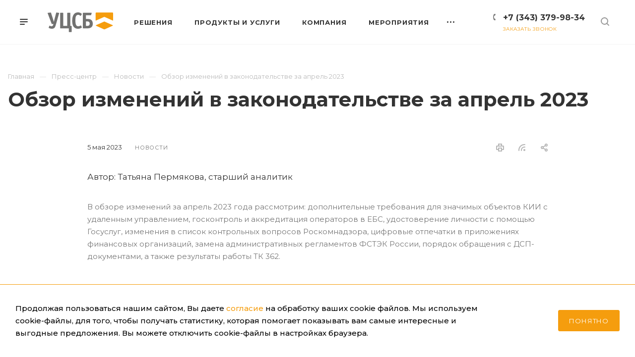

--- FILE ---
content_type: text/html; charset=UTF-8
request_url: https://www.ussc.ru/news/novosti/obzor-izmeneniy-v-zakonodatelstve-za-aprel-2023/
body_size: 33788
content:
<!DOCTYPE html>

<html xmlns="http://www.w3.org/1999/xhtml" xml:lang="ru" lang="ru" class="  ">
<head itemscope itemtype="http://schema.org/WPHeader"><link rel="canonical" href="https://www.ussc.ru/news/novosti/obzor-izmeneniy-v-zakonodatelstve-za-aprel-2023/">

<title itemprop="headline">Обзор изменений в законодательстве за апрель 2023 - УЦСБ</title>
<meta http-equiv="Content-Type" content="text/html; charset=UTF-8" />
<meta name="description" content="Обзор изменений в законодательстве за апрель 2023 | Будьте в курсе актуальных новостей в области информационных технологий и кибербезопасности" />
<link href="https://fonts.googleapis.com/css?family=Montserrat:300italic,400italic,500italic,700italic,400,300,500,700subset=latin,cyrillic-ext"  rel="stylesheet" />
<link href="/bitrix/templates/aspro-priority/css/fonts/font-awesome/css/font-awesome.min.css?167205781131000"  data-template-style="true"  rel="stylesheet" />
<link href="/bitrix/templates/aspro-priority/vendor/flexslider/flexslider.css?16720578116839"  data-template-style="true"  rel="stylesheet" />
<link href="/bitrix/templates/aspro-priority/vendor/owl/css/owl.carousel.min.css?16872562333351"  data-template-style="true"  rel="stylesheet" />
<link href="/bitrix/templates/aspro-priority/vendor/owl/css/owl.theme.default.min.css?16872562331013"  data-template-style="true"  rel="stylesheet" />
<link href="/bitrix/templates/aspro-priority/css/jquery.fancybox.css?16720578114108"  data-template-style="true"  rel="stylesheet" />
<link href="/bitrix/templates/aspro-priority/css/theme-elements.css?16720578114368"  data-template-style="true"  rel="stylesheet" />
<link href="/bitrix/templates/aspro-priority/css/theme-responsive.css?16720578111394"  data-template-style="true"  rel="stylesheet" />
<link href="/bitrix/templates/aspro-priority/css/print.css?168725626013868"  data-template-style="true"  rel="stylesheet" />
<link href="/bitrix/templates/aspro-priority/css/animation/animate.min.css?167205781152789"  data-template-style="true"  rel="stylesheet" />
<link href="/bitrix/templates/aspro-priority/css/jquery.mCustomScrollbar.min.css?167205781142839"  data-template-style="true"  rel="stylesheet" />
<link href="/bitrix/templates/aspro-priority/css/animation/animation_ext.css?16720578114934"  data-template-style="true"  rel="stylesheet" />
<link href="/bitrix/templates/aspro-priority/css/jquery.onoff.css?16720578111632"  data-template-style="true"  rel="stylesheet" />
<link href="/bitrix/templates/aspro-priority/css/bootstrap.css?1676356018114216"  data-template-style="true"  rel="stylesheet" />
<link href="/bitrix/templates/aspro-priority/css/h1-bold.css?1672057811889"  data-template-style="true"  rel="stylesheet" />
<link href="/bitrix/templates/.default/ajax/ajax.css?1672057810448"  data-template-style="true"  rel="stylesheet" />
<link href="/bitrix/templates/aspro-priority/css/width-3.css?1672057811901"  data-template-style="true"  rel="stylesheet" />
<link href="/bitrix/templates/aspro-priority/css/font-10.css?16872562541138"  data-template-style="true"  rel="stylesheet" />
<link href="/bitrix/components/itc/cookie.accept/templates/.default/style.css?1674113903731"  data-template-style="true"  rel="stylesheet" />
<link href="/bitrix/templates/aspro-priority/styles.css?176552528819969"  data-template-style="true"  rel="stylesheet" />
<link href="/bitrix/templates/aspro-priority/template_styles.css?1765525288537214"  data-template-style="true"  rel="stylesheet" />
<link href="/bitrix/templates/aspro-priority/css/responsive.css?1687256263167142"  data-template-style="true"  rel="stylesheet" />
<link href="/bitrix/templates/aspro-priority/themes/CUSTOM_s1/colors.css?174046236638036"  data-template-style="true"  rel="stylesheet" />
<link href="/bitrix/templates/aspro-priority/bg_color/light/bgcolors.css?168725626962"  data-template-style="true"  rel="stylesheet" />
<link href="/bitrix/templates/aspro-priority/css/custom.css?173988401819758"  data-template-style="true"  rel="stylesheet" />
<script>if(!window.BX)window.BX={};if(!window.BX.message)window.BX.message=function(mess){if(typeof mess==='object'){for(let i in mess) {BX.message[i]=mess[i];} return true;}};</script>
<script>(window.BX||top.BX).message({"JS_CORE_LOADING":"Загрузка...","JS_CORE_NO_DATA":"- Нет данных -","JS_CORE_WINDOW_CLOSE":"Закрыть","JS_CORE_WINDOW_EXPAND":"Развернуть","JS_CORE_WINDOW_NARROW":"Свернуть в окно","JS_CORE_WINDOW_SAVE":"Сохранить","JS_CORE_WINDOW_CANCEL":"Отменить","JS_CORE_WINDOW_CONTINUE":"Продолжить","JS_CORE_H":"ч","JS_CORE_M":"м","JS_CORE_S":"с","JSADM_AI_HIDE_EXTRA":"Скрыть лишние","JSADM_AI_ALL_NOTIF":"Показать все","JSADM_AUTH_REQ":"Требуется авторизация!","JS_CORE_WINDOW_AUTH":"Войти","JS_CORE_IMAGE_FULL":"Полный размер"});</script>

<script src="/bitrix/js/main/core/core.js?1763358986511455"></script>

<script>BX.Runtime.registerExtension({"name":"main.core","namespace":"BX","loaded":true});</script>
<script>BX.setJSList(["\/bitrix\/js\/main\/core\/core_ajax.js","\/bitrix\/js\/main\/core\/core_promise.js","\/bitrix\/js\/main\/polyfill\/promise\/js\/promise.js","\/bitrix\/js\/main\/loadext\/loadext.js","\/bitrix\/js\/main\/loadext\/extension.js","\/bitrix\/js\/main\/polyfill\/promise\/js\/promise.js","\/bitrix\/js\/main\/polyfill\/find\/js\/find.js","\/bitrix\/js\/main\/polyfill\/includes\/js\/includes.js","\/bitrix\/js\/main\/polyfill\/matches\/js\/matches.js","\/bitrix\/js\/ui\/polyfill\/closest\/js\/closest.js","\/bitrix\/js\/main\/polyfill\/fill\/main.polyfill.fill.js","\/bitrix\/js\/main\/polyfill\/find\/js\/find.js","\/bitrix\/js\/main\/polyfill\/matches\/js\/matches.js","\/bitrix\/js\/main\/polyfill\/core\/dist\/polyfill.bundle.js","\/bitrix\/js\/main\/core\/core.js","\/bitrix\/js\/main\/polyfill\/intersectionobserver\/js\/intersectionobserver.js","\/bitrix\/js\/main\/lazyload\/dist\/lazyload.bundle.js","\/bitrix\/js\/main\/polyfill\/core\/dist\/polyfill.bundle.js","\/bitrix\/js\/main\/parambag\/dist\/parambag.bundle.js"]);
</script>
<script>BX.Runtime.registerExtension({"name":"jquery2","namespace":"window","loaded":true});</script>
<script>BX.Runtime.registerExtension({"name":"fx","namespace":"window","loaded":true});</script>
<script>(window.BX||top.BX).message({"LANGUAGE_ID":"ru","FORMAT_DATE":"DD.MM.YYYY","FORMAT_DATETIME":"DD.MM.YYYY HH:MI:SS","COOKIE_PREFIX":"BITRIX_SM_USSC","SERVER_TZ_OFFSET":"18000","UTF_MODE":"Y","SITE_ID":"s1","SITE_DIR":"\/","USER_ID":"","SERVER_TIME":1769152455,"USER_TZ_OFFSET":0,"USER_TZ_AUTO":"Y","bitrix_sessid":"214014b66bf84e0a85735bcacdd1fb2f"});</script>


<script src="/bitrix/js/main/jquery/jquery-2.2.4.min.js?167205783885578"></script>
<script src="/bitrix/js/main/core/core_fx.js?167205783816888"></script>
<script src="/bitrix/js/main/ajax.js?167205784335509"></script>
<script>BX.message({'IN_INDEX_PAGE':' на главной','SAVE_CONFIG':'Сохранить настройки','JS_REQUIRED':'Заполните это поле!','JS_FORMAT':'Неверный формат!','JS_FILE_EXT':'Недопустимое расширение файла!','JS_PASSWORD_COPY':'Пароли не совпадают!','JS_PASSWORD_LENGTH':'Минимум 6 символов!','JS_ERROR':'Неверно заполнено поле!','JS_FILE_SIZE':'Максимальный размер 5мб!','JS_FILE_BUTTON_NAME':'Выберите файл','JS_FILE_DEFAULT':'Прикрепить файл','JS_DATE':'Некорректная дата!','JS_DATETIME':'Некорректная дата/время!','JS_REQUIRED_LICENSES':'Согласитесь с условиями','S_CALLBACK':'Заказать звонок','ERROR_INCLUDE_MODULE_DIGITAL_TITLE':'Ошибка подключения модуля &laquo;Аспро: Digital-компания&raquo;','ERROR_INCLUDE_MODULE_DIGITAL_TEXT':'Ошибка подключения модуля &laquo;Аспро: Digital-компания&raquo;.<br />Пожалуйста установите модуль и повторите попытку','S_SERVICES':'Наши услуги','S_SERVICES_SHORT':'Услуги','S_TO_ALL_SERVICES':'Все услуги','S_CATALOG':'Каталог товаров','S_CATALOG_SHORT':'Каталог','S_TO_ALL_CATALOG':'Весь каталог','S_CATALOG_FAVORITES':'Наши товары','S_CATALOG_FAVORITES_SHORT':'Товары','S_NEWS':'Новости','S_TO_ALL_NEWS':'Все новости','S_COMPANY':'О компании','S_OTHER':'Прочее','S_CONTENT':'Контент','T_JS_ARTICLE':'Артикул: ','T_JS_NAME':'Наименование: ','T_JS_PRICE':'Цена: ','T_JS_QUANTITY':'Количество: ','T_JS_SUMM':'Сумма: ','MORE_TEXT_AJAX':'Загрузить еще','FANCY_CLOSE':'Закрыть','FANCY_NEXT':'Вперед','FANCY_PREV':'Назад','S_ORDER_PRODUCT':'Заказать','CUSTOM_COLOR_CHOOSE':'Выбрать','CUSTOM_COLOR_CANCEL':'Отмена','S_MOBILE_MENU':'Меню','DIGITAL_T_MENU_BACK':'Назад','DIGITAL_T_MENU_CALLBACK':'Обратная связь','DIGITAL_T_MENU_CONTACTS_TITLE':'Будьте на связи','TITLE_BASKET':'В корзине товаров на #SUMM#','BASKET_SUMM':'#SUMM#','EMPTY_BASKET':'пуста','TITLE_BASKET_EMPTY':'Корзина пуста','BASKET':'Корзина','SEARCH_TITLE':'Поиск','SOCIAL_TITLE':'Оставайтесь на связи','LOGIN':'Войти','MY_CABINET':'Мой кабинет','HEADER_SCHEDULE':'Время работы','SEO_TEXT':'SEO описание','COMPANY_IMG':'Картинка компании','COMPANY_TEXT':'Описание компании','JS_RECAPTCHA_ERROR':'Пройдите проверку','JS_PROCESSING_ERROR':'Согласитесь с условиями!','CONFIG_SAVE_SUCCESS':'Настройки сохранены','CONFIG_SAVE_FAIL':'Ошибка сохранения настроек','FILTER_TITLE':'Фильтр','RELOAD_PAGE':'Обновить страницу','REFRESH':'Поменять картинку','RECAPTCHA_TEXT':'Подтвердите, что вы не робот','ASK_QUESTION_BUTTON':'Задайте вопрос','QUESTION_BUTTON':'Задать вопрос','CALLBACK_FORM_BUTTON_TEXT':'Заказать звонок','ASK_QUESTION_FORM_BUTTON_TEXT':'Обратная связь','ADD_REVIEW_FORM_BUTTON_TEXT':'Задать вопрос эксперту','MAP_FORM_BUTTON_TEXT':'Офисы','METRO_TITLE':'Метро','SCHEDULE_TITLE':'Время работы','PHONE_TITLE':'Телефон','EMAIL_TITLE':'E-mail','TITLE_BUTTON':'Написать сообщение','CITY_CHOISE_TEXT':'Выберите город'})</script>
<link rel="shortcut icon" href="/favicon.ico" type="image/x-icon" />
<link rel="apple-touch-icon" sizes="180x180" href="/upload/CPriority/167/167f754bf9664c63a49fb80b0fdbad60.png" />
<link rel="alternate" media="only screen and (max-width: 640px)" href="https://www.ussc.ru/news/novosti/obzor-izmeneniy-v-zakonodatelstve-za-aprel-2023/"/>
<link rel="alternate" type="application/rss+xml" title="rss" href="/news/rss/" />
<meta property="og:description" content="Автор: Татьяна Пермякова, старший аналитик" />
<meta property="og:image" content="https://www.ussc.ru/upload/iblock/5cb/4d0iwl91z76ql30xwjmn3zqe6j7j2d2q.jpg" />
<link rel="image_src" href="https://www.ussc.ru/upload/iblock/5cb/4d0iwl91z76ql30xwjmn3zqe6j7j2d2q.jpg"  />
<meta property="og:title" content="Обзор изменений в законодательстве за апрель 2023" />
<meta property="og:type" content="website" />
<meta property="og:url" content="/news/novosti/obzor-izmeneniy-v-zakonodatelstve-za-aprel-2023/" />



<script src="/bitrix/templates/aspro-priority/js/jquery.actual.min.js?16720578121239"></script>
<script src="/bitrix/templates/aspro-priority/js/browser.js?16720578121032"></script>
<script src="/bitrix/templates/aspro-priority/js/jquery.fancybox.min.js?167205781221528"></script>
<script src="/bitrix/templates/aspro-priority/vendor/jquery.easing.js?16720578118097"></script>
<script src="/bitrix/templates/aspro-priority/vendor/jquery.appear.js?16720578113188"></script>
<script src="/bitrix/templates/aspro-priority/vendor/jquery.cookie.js?16720578112247"></script>
<script src="/bitrix/templates/aspro-priority/vendor/bootstrap.js?167205781127908"></script>
<script src="/bitrix/templates/aspro-priority/vendor/flexslider/jquery.flexslider.js?168725623356352"></script>
<script src="/bitrix/templates/aspro-priority/vendor/owl/js/owl.carousel.min.js?168725623344342"></script>
<script src="/bitrix/templates/aspro-priority/vendor/jquery.validate.min.js?167205781122254"></script>
<script src="/bitrix/templates/aspro-priority/vendor/ls.unveilhooks.min.js?16872562351467"></script>
<script src="/bitrix/templates/aspro-priority/js/jquery.uniform.min.js?16720578128308"></script>
<script src="/bitrix/templates/aspro-priority/js/jqModal.min.js?16872562582999"></script>
<script src="/bitrix/templates/aspro-priority/js/jquery.autocomplete.js?167205781232714"></script>
<script src="/bitrix/templates/aspro-priority/js/jquery-ui.min.js?167205781232162"></script>
<script src="/bitrix/templates/aspro-priority/js/detectmobilebrowser.js?16720578122203"></script>
<script src="/bitrix/templates/aspro-priority/js/matchMedia.js?16720578121700"></script>
<script src="/bitrix/templates/aspro-priority/js/jquery.waypoints.min.js?16720578128044"></script>
<script src="/bitrix/templates/aspro-priority/js/jquery.counterup.js?16720578121069"></script>
<script src="/bitrix/templates/aspro-priority/js/jquery.alphanumeric.js?16720578121972"></script>
<script src="/bitrix/templates/aspro-priority/js/jquery.mobile.custom.touch.min.js?16720578127784"></script>
<script src="/bitrix/templates/aspro-priority/js/jquery.mousewheel-3.0.6.min.js?16720578121393"></script>
<script src="/bitrix/templates/aspro-priority/js/jquery.mCustomScrollbar.min.js?167205781239873"></script>
<script src="/bitrix/templates/aspro-priority/js/jquery.onoff.min.js?16720578124393"></script>
<script src="/bitrix/templates/aspro-priority/js/jquery.autoresize.min.js?16720578121178"></script>
<script src="/bitrix/templates/aspro-priority/vendor/lazysizes.min.js?16872562317057"></script>
<script src="/bitrix/templates/aspro-priority/js/velocity.min.js?167205781234339"></script>
<script src="/bitrix/templates/aspro-priority/js/scrollTabs.js?168725625312289"></script>
<script src="/bitrix/templates/aspro-priority/js/general.js?1747144420229649"></script>
<script src="/bitrix/templates/aspro-priority/js/custom.js?17398711482327"></script>
<script src="/bitrix/components/bitrix/search.title/script.js?174539297210542"></script>
<script src="/bitrix/templates/aspro-priority/components/bitrix/search.title/mega_menu/script.js?16720578129964"></script>
<script src="/bitrix/templates/aspro-priority/js/phones.js?1687256261612"></script>
<script src="/bitrix/templates/aspro-priority/components/bitrix/menu/top/script.js?1672057812780"></script>
<script src="/bitrix/components/itc/cookie.accept/templates/.default/script.js?1673860754264"></script>
<script src="/bitrix/components/itc/cookie.accept/templates/.default/js.cookie.js?16738608234278"></script>
<script src="/bitrix/templates/aspro-priority/components/bitrix/search.title/fixed/script.js?168725623410199"></script>
<script src="/bitrix/templates/aspro-priority/js/jquery.inputmask.bundle.min.js?167205781270933"></script>
<script src="/bitrix/templates/aspro-priority/components/bitrix/news.detail/news/script.js?16872562511607"></script>

<meta name="viewport" content="initial-scale=1.0, width=device-width" />
<meta name="HandheldFriendly" content="true" />
<meta name="yes" content="yes" />
<meta name="apple-mobile-web-app-status-bar-style" content="black" />
<meta name="SKYPE_TOOLBAR" content="SKYPE_TOOLBAR_PARSER_COMPATIBLE" />


<!-- Yandex.Metrika counter -->
    <script>
      (function (m, e, t, r, i, k, a) {
        m[i] = m[i] || function () {
          (m[i].a = m[i].a || []).push(arguments)
        };
        m[i].l = 1 * new Date();
        k = e.createElement(t), a = e.getElementsByTagName(t)[0], k.async = 1, k.src = r, a.parentNode.insertBefore(k, a)
      })
      (window, document, "script", "https://mc.yandex.ru/metrika/tag.js", "ym");

      ym(24269593, "init", {
        clickmap: true,
        trackLinks: true,
        accurateTrackBounce: true,
        webvisor: true,
        trackHash: true,
        params: {
          'his_ip': '3.145.35.90'
        }
      });
    </script>
    <noscript>
        <div><img data-lazyload class="lazyload" src="[data-uri]" data-src="https://mc.yandex.ru/watch/24269593" style="position:absolute; left:-9999px;" alt=""/></div>
    </noscript>
    <!-- /Yandex.Metrika counter -->


<!-- Top.Mail.Ru counter -->
<script>
var _tmr = window._tmr || (window._tmr = []);
_tmr.push({id: "3495186", type: "pageView", start: (new Date()).getTime()});
(function (d, w, id) {
  if (d.getElementById(id)) return;
  var ts = d.createElement("script"); ts.type = "text/javascript"; ts.async = true; ts.id = id;
  ts.src = "https://top-fwz1.mail.ru/js/code.js";
  var f = function () {var s = d.getElementsByTagName("script")[0]; s.parentNode.insertBefore(ts, s);};
  if (w.opera == "[object Opera]") { d.addEventListener("DOMContentLoaded", f, false); } else { f(); }
})(document, window, "tmr-code");
</script>
<noscript><div><img data-lazyload class="lazyload" src="[data-uri]" data-src="https://top-fwz1.mail.ru/counter?id=3495186;js=na" style="position:absolute;left:-9999px;" alt="Top.Mail.Ru" /></div></noscript>
<!-- /Top.Mail.Ru counter -->

<script async>(function(s,u,m,o,j,v){j=u.createElement(m);v=u.getElementsByTagName(m)[0];j.async=1;j.src=o;j.dataset.sumoSiteId='a2408a3555611f7b42c2c96b6ed258f27d84cca369eaea93b3c2ea8d02c0bfb1';v.parentNode.insertBefore(j,v)})(window,document,'script','//load.sumome.com/');</script>


</head>

<body
  class="hide_menu_page regionality_n mfixed_N mfixed_view_always mheader-v1 footer-v1 fill_bg_ title-v1 with_phones wheader_v6">
<div id="panel"></div>
		<script>
		var arBasketItems = {};
		var arPriorityOptions = ({
			'SITE_DIR' : '/',
			'SITE_ID' : 's1',
			'SITE_TEMPLATE_PATH' : '/bitrix/templates/aspro-priority',
			//'SITE_ADDRESS' : "www.ussc.ru",
			'SITE_ADDRESS' : "'www.ussc.ru,www.ussc.ru'",
			'THEME' : ({
				'THEME_SWITCHER' : 'N',
				'BASE_COLOR' : 'CUSTOM',
				'BASE_COLOR_CUSTOM' : 'F59D0E',
				'TOP_MENU' : '',
				'LOGO_IMAGE' : '/upload/CPriority/edc/y09bv83ctkpflhqartlk7a4oi2chs734.svg',
				'LOGO_IMAGE_LIGHT' : '/upload/CPriority/9f7/9f7b2f961b643f94950d62c7eb0835e6.svg',
				'TOP_MENU_FIXED' : 'Y',
				'COLORED_LOGO' : 'N',
				'SIDE_MENU' : 'LEFT',
				'SCROLLTOTOP_TYPE' : 'ROUND_COLOR',
				'SCROLLTOTOP_POSITION' : 'PADDING',
				'CAPTCHA_FORM_TYPE' : 'Y',
				'PHONE_MASK' : '+7 (999) 999-99-99',
				'VALIDATE_PHONE_MASK' : '^[+][0-9] [(][0-9]{3}[)] [0-9]{3}[-][0-9]{2}[-][0-9]{2}$',
				'DATE_MASK' : 'dd.mm.yyyy',
				'DATE_PLACEHOLDER' : 'дд.мм.гггг',
				'VALIDATE_DATE_MASK' : '^[0-9]{1,2}\.[0-9]{1,2}\.[0-9]{4}$',
				'DATETIME_MASK' : 'dd.mm.yyyy HH:ss',
				'DATETIME_PLACEHOLDER' : 'дд.мм.гггг чч:мм',
				'VALIDATE_DATETIME_MASK' : '^[0-9]{1,2}\.[0-9]{1,2}\.[0-9]{4} [0-9]{1,2}\:[0-9]{1,2}$',
				'VALIDATE_FILE_EXT' : 'png|jpg|jpeg|gif|doc|docx|xls|xlsx|txt|pdf|odt|rtf',
				'SOCIAL_VK' : 'https://vk.com/ussc_group',
				'SOCIAL_FACEBOOK' : '',
				'SOCIAL_TWITTER' : '',
				'SOCIAL_YOUTUBE' : 'https://www.youtube.com/@usscpublic',
				'SOCIAL_ODNOKLASSNIKI' : 'https://habr.com/ru/companies/ussc/articles/',
				'SOCIAL_GOOGLEPLUS' : '',
				'BANNER_WIDTH' : '',
				'TEASERS_INDEX' : 'Y',
				'CATALOG_INDEX' : 'N',
				'PORTFOLIO_INDEX' : 'N',
				'INSTAGRAMM_INDEX' : 'N',
				'BIGBANNER_ANIMATIONTYPE' : 'SLIDE_HORIZONTAL',
				'BIGBANNER_SLIDESSHOWSPEED' : '5000',
				'BIGBANNER_ANIMATIONSPEED' : '600',
				'PARTNERSBANNER_SLIDESSHOWSPEED' : '5000',
				'PARTNERSBANNER_ANIMATIONSPEED' : '600',
				'ORDER_VIEW' : 'N',
				'ORDER_BASKET_VIEW' : 'HEADER',
				'URL_BASKET_SECTION' : '/cart/',
				'URL_ORDER_SECTION' : '/cart/order/',
				'PAGE_WIDTH' : '3',
				'PAGE_CONTACTS' : '3',
				'HEADER_TYPE' : '6',
				'HEADER_TOP_LINE' : '',
				'HEADER_FIXED' : '2',
				'HEADER_MOBILE' : '1',
				'HEADER_MOBILE_MENU' : '1',
				'HEADER_MOBILE_MENU_SHOW_TYPE' : '',
				'REGIONALITY_SEARCH_ROW' : 'N',
				'TYPE_SEARCH' : 'fixed',
				'PAGE_TITLE' : '1',
				'INDEX_TYPE' : 'index1',
				'FOOTER_TYPE' : '1',
				'FOOTER_TYPE' : '1',
				'PRINT_BUTTON' : 'Y',
				'SHOW_SMARTFILTER' : 'N',
				'LICENCE_CHECKED' : 'N',
				'FILTER_VIEW' : 'VERTICAL',
				'YA_GOLAS' : 'N',
				'YA_COUNTER_ID' : '',
				'USE_FORMS_GOALS' : 'COMMON',
				'USE_SALE_GOALS' : 'Y',
				'USE_DEBUG_GOALS' : 'N',
				'IS_BASKET_PAGE' : '',
				'IS_ORDER_PAGE' : '',
				'FORM_TYPE' : 'LATERAL',
				'INSTAGRAMM_INDEX_TEMPLATE' : '1',
				'COMPACT_FOOTER_MOBILE' : 'Y',
			})
		});
		</script>
		<!--'start_frame_cache_options-block'-->			<script>
				var arBasketItems = [];
			</script>
		<!--'end_frame_cache_options-block'-->







<div class="cd-modal-bg"></div>

<div class="mega_fixed_menu">
	<div class="maxwidth-theme">
		<svg class="svg svg-close" width="14" height="14" viewBox="0 0 14 14">
		  <path data-name="Rounded Rectangle 568 copy 16" d="M1009.4,953l5.32,5.315a0.987,0.987,0,0,1,0,1.4,1,1,0,0,1-1.41,0L1008,954.4l-5.32,5.315a0.991,0.991,0,0,1-1.4-1.4L1006.6,953l-5.32-5.315a0.991,0.991,0,0,1,1.4-1.4l5.32,5.315,5.31-5.315a1,1,0,0,1,1.41,0,0.987,0.987,0,0,1,0,1.4Z" transform="translate(-1001 -946)"></path>
		</svg>
		<i class="svg svg-close mask arrow"></i>
		<div class="logo">
			<a href="/"><img src="/upload/CPriority/edc/y09bv83ctkpflhqartlk7a4oi2chs734.svg" alt="УЦСБ" title="УЦСБ" data-src="" /></a>		</div>
		<div class="row">
			<div class="col-md-9">
				<div class="left_block">
										
				<div class="search-wrapper">
				<div id="title-search_mega_menu">
					<form action="/search/" class="search">
						<div class="search-input-div">
							<input class="search-input" id="title-search-input_mega_menu" type="text" name="q" value="" placeholder="Поиск" autocomplete="off" />
						</div>
						<div class="search-button-div">
							<button class="btn btn-search" type="submit" name="s" value="Поиск"><i class="svg svg-search mask"></i></button>
						</div>
					</form>
				</div>
			</div>
	<script>
	var jsControl = new JCTitleSearch3({
		//'WAIT_IMAGE': '/bitrix/themes/.default/images/wait.gif',
		'AJAX_PAGE' : '/news/novosti/obzor-izmeneniy-v-zakonodatelstve-za-aprel-2023/',
		'CONTAINER_ID': 'title-search_mega_menu',
		'INPUT_ID': 'title-search-input_mega_menu',
		'MIN_QUERY_LEN': 2
	});
</script>										<!-- noindex -->
							<div class="menu-only">
		<nav class="mega-menu">
			<div class="table-menu">
				<div class="marker-nav"></div>
				<table>
					<tr>
											
														<td class="menu-item unvisible dropdown  ">
								<div class="wrap">
									<a class="dark-color dropdown-toggle" href="/solutions/">
										Решения										<div class="line-wrapper"><span class="line"></span></div>
									</a>
																			<span class="tail"></span>
										<ul class="dropdown-menu">
																																			<li class="dropdown-submenu ">
													<a href="/solutions/informatsionnaya-bezopasnost/" title="Информационная безопасность">Информационная безопасность<span class="arrow"><i></i></span></a>
																											<ul class="dropdown-menu">
																																															<li class=" ">
																	<a href="/solutions/informatsionnaya-bezopasnost/analiz-zashchishchennosti/" title="Анализ защищенности">Анализ защищенности</a>
																																	</li>
																																															<li class=" ">
																	<a href="/solutions/informatsionnaya-bezopasnost/bezopasnyy-udalennyy-dostup/" title="Безопасный удаленный доступ">Безопасный удаленный доступ</a>
																																	</li>
																																															<li class=" ">
																	<a href="/solutions/informatsionnaya-bezopasnost/vozmozhnosti-vendorov-po-predostavleniyu-litsenziy-dlya-udalennogo-dostupa/" title="Возможности вендоров по предоставлению лицензий для удаленного доступа">Возможности вендоров по предоставлению лицензий для удаленного доступа</a>
																																	</li>
																																															<li class=" ">
																	<a href="/solutions/informatsionnaya-bezopasnost/obespechenie-informatsionnoy-bezopasnosti/" title="Обеспечение информационной безопасности">Обеспечение информационной безопасности</a>
																																	</li>
																																															<li class=" ">
																	<a href="/solutions/informatsionnaya-bezopasnost/bezopasnost-promyshlennykh-sistem-avtomatizatsii-i-upravleniya/" title="Безопасность промышленных систем автоматизации и управления">Безопасность промышленных систем автоматизации и управления</a>
																																	</li>
																																															<li class=" ">
																	<a href="/solutions/informatsionnaya-bezopasnost/konsalting/" title="Консалтинг по ИБ и ИТ">Консалтинг по ИБ и ИТ</a>
																																	</li>
																																															<li class=" ">
																	<a href="/solutions/informatsionnaya-bezopasnost/servisnaya-podderzhka-po-voprosam-ib/" title="Сервисная поддержка по вопросам ИБ">Сервисная поддержка по вопросам ИБ</a>
																																	</li>
																																															<li class=" ">
																	<a href="/solutions/informatsionnaya-bezopasnost/obespechenie-bezopasnosti-pdn-i-gis/" title="Обеспечение безопасности ПДн и ГИС">Обеспечение безопасности ПДн и ГИС</a>
																																	</li>
																																															<li class=" ">
																	<a href="/solutions/informatsionnaya-bezopasnost/vypolnenie-trebovaniy-polozheniy-banka-rossii-683-p-i-684-p/" title="Выполнение требований Положений Банка России №683-П и №684-П">Выполнение требований Положений Банка России №683-П и №684-П</a>
																																	</li>
																													</ul>
																									</li>
																																			<li class="dropdown-submenu ">
													<a href="/solutions/informatsionnye-tekhnologii/" title="Информационные технологии">Информационные технологии<span class="arrow"><i></i></span></a>
																											<ul class="dropdown-menu">
																																															<li class=" ">
																	<a href="/solutions/informatsionnye-tekhnologii/digital-transformation/" title="Цифровая трансформация">Цифровая трансформация</a>
																																	</li>
																																															<li class=" ">
																	<a href="/solutions/informatsionnye-tekhnologii/seti-peredachi-dannykh/" title="Сети передачи данных">Сети передачи данных</a>
																																	</li>
																																															<li class=" ">
																	<a href="/solutions/informatsionnye-tekhnologii/informatsionnaya-infrastruktura/" title="Информационная инфраструктура">Информационная инфраструктура</a>
																																	</li>
																																															<li class=" ">
																	<a href="/solutions/informatsionnye-tekhnologii/informatsionnye-servisy/" title="Информационные сервисы">Информационные сервисы</a>
																																	</li>
																																															<li class=" ">
																	<a href="/solutions/informatsionnye-tekhnologii/multimediynye-proekty/" title="Мультимедийные проекты">Мультимедийные проекты</a>
																																	</li>
																																															<li class=" ">
																	<a href="/solutions/informatsionnye-tekhnologii/servisy-vzaimodeystviya/" title="Сервисы взаимодействия">Сервисы взаимодействия</a>
																																	</li>
																													</ul>
																									</li>
																																			<li class="dropdown-submenu ">
													<a href="/solutions/inzhenernye-sistemy/" title="Инженерные системы">Инженерные системы<span class="arrow"><i></i></span></a>
																											<ul class="dropdown-menu">
																																															<li class=" ">
																	<a href="/solutions/inzhenernye-sistemy/tsentry-obrabotki-dannykh/" title="Центры обработки данных">Центры обработки данных</a>
																																	</li>
																																															<li class=" ">
																	<a href="/solutions/inzhenernye-sistemy/kompleksnye-sistemy-bezopasnosti/" title="Комплексные системы безопасности (КСБ)">Комплексные системы безопасности (КСБ)</a>
																																	</li>
																																															<li class=" ">
																	<a href="/solutions/inzhenernye-sistemy/sistemy-videonablyudeniya/" title="Системы видеонаблюдения">Системы видеонаблюдения</a>
																																	</li>
																																															<li class=" ">
																	<a href="/solutions/inzhenernye-sistemy/sistemy-pozharnoy-signalizatsii/" title="Системы пожарной сигнализации">Системы пожарной сигнализации</a>
																																	</li>
																																															<li class=" ">
																	<a href="/solutions/inzhenernye-sistemy/sistemy-obektovoy-okhrannoy-signalizatsii/" title="Системы объектовой охранной сигнализации">Системы объектовой охранной сигнализации</a>
																																	</li>
																																															<li class=" ">
																	<a href="/solutions/inzhenernye-sistemy/sistemy-zashchity-perimetra/" title="Системы защиты периметра">Системы защиты периметра</a>
																																	</li>
																																															<li class=" ">
																	<a href="/solutions/inzhenernye-sistemy/sistemy-kontrolya-i-upravleniya-dostupom/" title="Системы контроля и управления доступом">Системы контроля и управления доступом</a>
																																	</li>
																																															<li class=" ">
																	<a href="/solutions/inzhenernye-sistemy/inzhenerno-tekhnicheskie-sooruzheniya/" title="Инженерно-технические сооружения">Инженерно-технические сооружения</a>
																																	</li>
																													</ul>
																									</li>
																																			<li class="dropdown-submenu ">
													<a href="/solutions/primery-resheniy/" title="Примеры решений">Примеры решений<span class="arrow"><i></i></span></a>
																											<ul class="dropdown-menu">
																																															<li class="dropdown-submenu ">
																	<a href="/solutions/primery-resheniy/eplat4m-sapuib-i/" title="Система автоматизации процессов управления информационной безопасностью (САПУИБ) на базе eplat4m">Система автоматизации процессов управления информационной безопасностью (САПУИБ) на базе eplat4m</a>
																																			<ul class="dropdown-menu">
																																							<li class="">
																					<a href="/solutions/primery-resheniy/eplat4m-sapuib-i/ustib/" title="Модуль Eplat4m «Управление соответствием требованиям по ИБ. САПУИБ-И»">Модуль Eplat4m «Управление соответствием требованиям по ИБ. САПУИБ-И»</a>
																				</li>
																																							<li class="">
																					<a href="/solutions/primery-resheniy/eplat4m-sapuib-i/uiib/" title="Модуль Eplat4m «Управление инцидентами информационной безопасности. САПУИБ-И»">Модуль Eplat4m «Управление инцидентами информационной безопасности. САПУИБ-И»</a>
																				</li>
																																							<li class="">
																					<a href="/solutions/primery-resheniy/eplat4m-sapuib-i/ukoz/" title="Модуль Eplat4m «Управление классификацией объектов защиты. САПУИБ-И»">Модуль Eplat4m «Управление классификацией объектов защиты. САПУИБ-И»</a>
																				</li>
																																					</ul>
																		
																																	</li>
																																															<li class=" ">
																	<a href="/solutions/primery-resheniy/efros-defence-operations/" title="Efros Defence Operations">Efros Defence Operations</a>
																																	</li>
																																															<li class=" ">
																	<a href="/solutions/primery-resheniy/jatoba/" title="Защищенная система управления базами данных Jatoba">Защищенная система управления базами данных Jatoba</a>
																																	</li>
																																															<li class=" ">
																	<a href="/solutions/primery-resheniy/efros/" title="Efros Config Inspector">Efros Config Inspector</a>
																																	</li>
																																															<li class=" ">
																	<a href="/solutions/primery-resheniy/datcheck-system/" title="Система диспетчеризации ЦОД DATCHECK">Система диспетчеризации ЦОД DATCHECK</a>
																																	</li>
																																															<li class=" ">
																	<a href="/solutions/primery-resheniy/eplat4m-kii/" title="ePlat4m КИИ">ePlat4m КИИ</a>
																																	</li>
																																															<li class=" ">
																	<a href="/solutions/primery-resheniy/UDVDATAPK-IndustrialKit/" title="UDV DATAPK Industrial Kit">UDV DATAPK Industrial Kit</a>
																																	</li>
																																															<li class=" ">
																	<a href="/solutions/primery-resheniy/SIEM/" title="Система управления событиями ИБ">Система управления событиями ИБ</a>
																																	</li>
																																															<li class=" ">
																	<a href="/solutions/primery-resheniy/IDM/" title="Система управления учетными записями и правами пользователей">Система управления учетными записями и правами пользователей</a>
																																	</li>
																													</ul>
																									</li>
																					</ul>
																	</div>
							</td>
											
														<td class="menu-item unvisible dropdown  ">
								<div class="wrap">
									<a class="dark-color dropdown-toggle" href="/product/">
										Продукты и услуги										<div class="line-wrapper"><span class="line"></span></div>
									</a>
																			<span class="tail"></span>
										<ul class="dropdown-menu">
																																			<li class=" ">
													<a href="https://sec.ussc.ru/services/152-fz/?utm_source=ussc" title="152-ФЗ">152-ФЗ</a>
																									</li>
																																			<li class=" ">
													<a href="https://sec.ussc.ru/" title="Центр кибербезопасности">Центр кибербезопасности</a>
																									</li>
																																			<li class=" ">
													<a href="https://soc.ussc.ru/?utm_source=ussc" title="УЦСБ SOC (центр мониторинга ИБ)">УЦСБ SOC (центр мониторинга ИБ)</a>
																									</li>
																																			<li class=" ">
													<a href="https://apsafe.ru/?utm_source=ussc" title="DevSecOps-решение Apsafe">DevSecOps-решение Apsafe</a>
																									</li>
																																			<li class=" ">
													<a href="https://sec.ussc.ru/products/checku/?utm_source=ussc" title="CheckU">CheckU</a>
																									</li>
																																			<li class=" ">
													<a href="/product/importozameshchenie/russian-it/" title="Импортозамещение">Импортозамещение</a>
																									</li>
																																			<li class=" ">
													<a href="/product/automated-process-control-systems/" title="Проектирование АСУ">Проектирование АСУ</a>
																									</li>
																																			<li class=" ">
													<a href="https://187.ussc.ru/" title="187-ФЗ">187-ФЗ</a>
																									</li>
																																			<li class=" ">
													<a href="/product/konsalting-ib/" title="Консалтинг ИБ">Консалтинг ИБ</a>
																									</li>
																																			<li class=" ">
													<a href="/product/servisnaya-podderzhka/" title="Сервисная поддержка">Сервисная поддержка</a>
																									</li>
																																			<li class=" ">
													<a href="/product/it-uslugi-i-produkty/" title="ИТ-услуги и продукты">ИТ-услуги и продукты</a>
																									</li>
																																			<li class=" ">
													<a href="/product/sobstvennye-produkty-i-razrabotka-po/" title="Собственные продукты и разработка ПО">Собственные продукты и разработка ПО</a>
																									</li>
																					</ul>
																	</div>
							</td>
											
														<td class="menu-item unvisible dropdown  ">
								<div class="wrap">
									<a class="dark-color dropdown-toggle" href="/company/">
										Компания										<div class="line-wrapper"><span class="line"></span></div>
									</a>
																			<span class="tail"></span>
										<ul class="dropdown-menu">
																																			<li class=" ">
													<a href="/company/index.php" title="Об УЦСБ">Об УЦСБ</a>
																									</li>
																																			<li class=" ">
													<a href="/company/licenses/" title="Лицензии и сертификаты">Лицензии и сертификаты</a>
																									</li>
																																			<li class=" ">
													<a href="/company/partners/" title="Партнеры">Партнеры</a>
																									</li>
																																			<li class=" ">
													<a href="/company/awards/" title="Награды и рейтинги">Награды и рейтинги</a>
																									</li>
																																			<li class=" ">
													<a href="/company/smk/" title="СМК">СМК</a>
																									</li>
																																			<li class=" ">
													<a href="/company/labour/" title="Охрана труда">Охрана труда</a>
																									</li>
																																			<li class=" ">
													<a href="/company/credentials/" title="Политика обработки ПДн">Политика обработки ПДн</a>
																									</li>
																																			<li class=" ">
													<a href="/company/important/" title=""></a>
																									</li>
																					</ul>
																	</div>
							</td>
											
														<td class="menu-item unvisible dropdown  ">
								<div class="wrap">
									<a class="dark-color dropdown-toggle" href="/events/">
										Мероприятия										<div class="line-wrapper"><span class="line"></span></div>
									</a>
																			<span class="tail"></span>
										<ul class="dropdown-menu">
																																			<li class=" ">
													<a href="/events/blizhayshie-meropriyatiya/" title="Ближайшие мероприятия">Ближайшие мероприятия</a>
																									</li>
																																			<li class=" ">
													<a href="/events/proshedshie-meropriyatiya/" title="Прошедшие мероприятия">Прошедшие мероприятия</a>
																									</li>
																																			<li class="dropdown-submenu ">
													<a href="/events/zapisi-vebinarov/" title="Записи вебинаров">Записи вебинаров<span class="arrow"><i></i></span></a>
																											<ul class="dropdown-menu">
																																															<li class=" ">
																	<a href="/events/zapisi-vebinarov/vebinar-kii/" title="Серия вебинаров «Безопасность КИИ и требования 187-ФЗ»">Серия вебинаров «Безопасность КИИ и требования 187-ФЗ»</a>
																																	</li>
																																															<li class=" ">
																	<a href="/events/zapisi-vebinarov/vebinar-soc/" title="Серия вебинаров «Мониторинг ИБ и требования Приказа № 117»">Серия вебинаров «Мониторинг ИБ и требования Приказа № 117»</a>
																																	</li>
																																															<li class=" ">
																	<a href="/events/zapisi-vebinarov/vebinar-devops/" title="Серия вебинаров «Безопасная разработка (DevSecOps)»">Серия вебинаров «Безопасная разработка (DevSecOps)»</a>
																																	</li>
																																															<li class=" ">
																	<a href="/events/zapisi-vebinarov/vebinar-idm/" title="Серия вебинаров «Системы управления учетными данными и доступом»">Серия вебинаров «Системы управления учетными данными и доступом»</a>
																																	</li>
																																															<li class=" ">
																	<a href="/events/zapisi-vebinarov/vebinar-152/" title="Серия вебинаров «Защита персональных данных и требования 152-ФЗ»">Серия вебинаров «Защита персональных данных и требования 152-ФЗ»</a>
																																	</li>
																																															<li class=" ">
																	<a href="/events/zapisi-vebinarov/vebinar-auto-ib/" title="Серия вебинаров «Автоматизация ИБ»">Серия вебинаров «Автоматизация ИБ»</a>
																																	</li>
																																															<li class=" ">
																	<a href="/events/zapisi-vebinarov/vebinar-analiz-zashchishchennosti-seti/" title="Серия вебинаров «Анализ защищенности сети предприятия»">Серия вебинаров «Анализ защищенности сети предприятия»</a>
																																	</li>
																													</ul>
																									</li>
																					</ul>
																	</div>
							</td>
											
														<td class="menu-item unvisible   active">
								<div class="wrap">
									<a class="dark-color " href="/news/">
										Пресс-центр										<div class="line-wrapper"><span class="line"></span></div>
									</a>
																	</div>
							</td>
											
														<td class="menu-item unvisible   ">
								<div class="wrap">
									<a class="dark-color " href="https://career.ussc.ru/">
										Карьера										<div class="line-wrapper"><span class="line"></span></div>
									</a>
																	</div>
							</td>
											
														<td class="menu-item unvisible   ">
								<div class="wrap">
									<a class="dark-color " href="/contacts/">
										Контакты										<div class="line-wrapper"><span class="line"></span></div>
									</a>
																	</div>
							</td>
						
						<td class="dropdown js-dropdown nosave unvisible">
							<div class="wrap">
								<a class="dropdown-toggle more-items" href="#">
									<span>Ещё</span>
								</a>
								<span class="tail"></span>
								<ul class="dropdown-menu"></ul>
							</div>
						</td>

					</tr>
				</table>
			</div>						
		</nav>
	</div>
					<!-- /noindex -->
														</div>
			</div>
			<div class="col-md-3">
				<div class="right_block">
					<div class="top_block one_item">
						<div class="button"><span class="btn btn-default btn-lg animate-load" data-event="jqm" data-param-id="32" data-name="question">Задать вопрос</span></div>
												<div class="wrap_icon wrap_basket font_upper_md">
													</div>
					</div>
					<div class="contact_wrap">
						<div class="info">
																					<div class="phone blocks">
								<div class="">
											
								<div class="phone">
				<div class="wrap">
					<div>
						<svg class="svg svg-phone white sm" width="5" height="13" viewBox="0 0 5 13">
							<path class="cls-phone" d="M785.738,193.457a22.174,22.174,0,0,0,1.136,2.041,0.62,0.62,0,0,1-.144.869l-0.3.3a0.908,0.908,0,0,1-.805.33,4.014,4.014,0,0,1-1.491-.274c-1.2-.679-1.657-2.35-1.9-3.664a13.4,13.4,0,0,1,.024-5.081c0.255-1.316.73-2.991,1.935-3.685a4.025,4.025,0,0,1,1.493-.288,0.888,0.888,0,0,1,.8.322l0.3,0.3a0.634,0.634,0,0,1,.113.875c-0.454.8-.788,1.37-1.132,2.045-0.143.28-.266,0.258-0.557,0.214l-0.468-.072a0.532,0.532,0,0,0-.7.366,8.047,8.047,0,0,0-.023,4.909,0.521,0.521,0,0,0,.7.358l0.468-.075c0.291-.048.4-0.066,0.555,0.207h0Z" transform="translate(-782 -184)"/>
						</svg>
						<a href="tel:+73433799834">+7 (343) 379-98-34</a>
					</div>
				</div>
							</div>
					
												</div>
																	<div class="callback_wrap">
										<span class="callback-block animate-load font_upper colored" data-event="jqm" data-param-id="33" data-name="callback">Заказать звонок</span>
									</div>
															</div>
							
		
							<div class="email blocks">
					<table cellspacing="0" cellpadding="0">
<tbody>
<tr>
	<td>
 <a href="mailto:info@ussc.ru">info@ussc.ru</a>&nbsp;
	</td>
</tr>
</tbody>
</table>
 <br>				</div>
			
		
								
		
							<div class="address blocks">
					Россия, 620100, г. Екатеринбург, ул. Ткачей, 6				</div>
			
		
							</div>
					</div>
					<div class="social-block">
						<div class="social-icons">
		<!-- noindex -->
	<ul>
					<li class="vk">
				<a href="https://vk.com/ussc_group" target="_blank" rel="nofollow" title="Вконтакте">
					Вконтакте				</a>
			</li>
													<li class="telegram">
				<a href="https://t.me/UralSecurity" target="_blank" rel="nofollow" title="Telegram">
					Telegram				</a>
			</li>
							<li class="ytb">
				<a href="https://www.youtube.com/@usscpublic" target="_blank" rel="nofollow" title="YouTube">
					YouTube				</a>
			</li>
							<li class="odn">
				<a href="https://habr.com/ru/companies/ussc/articles/" target="_blank" rel="nofollow" title="Хабр">
					Хабр				</a>
			</li>
													</ul>
	<!-- /noindex -->
</div>					</div>
				</div>
			</div>
		</div>
	</div>
</div>
<div
  class="header_wrap visible-lg visible-md title-v1">
    
<header class="header-v6 canfixed  small-icons" data-change_color="Y">
	<div class="logo_and_menu-row">
		<div class="header_container clearfix">
			<div class="logo-row">
				<div class="row">
					<div class="menu-row">
					<div class="right-icons pull-right">
																		<div class="pull-right show-fixed">
							<div class="wrap_icon">
										<button class="top-btn inline-search-show">
			<svg class="svg svg-search" width="17" height="17" viewBox="0 0 17 17" aria-hidden="true">
  <path class="cls-1" d="M16.709,16.719a1,1,0,0,1-1.412,0l-3.256-3.287A7.475,7.475,0,1,1,15,7.5a7.433,7.433,0,0,1-1.549,4.518l3.258,3.289A1,1,0,0,1,16.709,16.719ZM7.5,2A5.5,5.5,0,1,0,13,7.5,5.5,5.5,0,0,0,7.5,2Z"></path>
</svg>			<span class="title"></span>
		</button>
									</div>
						</div>
													<div class="pull-right">
								<div class="region_phone">
																												<div class="wrap_icon inner-table-block">
											<div class="phone-block">
												<div>		
								<div class="phone">
				<div class="wrap">
					<div>
						<svg class="svg svg-phone mask" width="5" height="13" viewBox="0 0 5 13">
							<path class="cls-phone" d="M785.738,193.457a22.174,22.174,0,0,0,1.136,2.041,0.62,0.62,0,0,1-.144.869l-0.3.3a0.908,0.908,0,0,1-.805.33,4.014,4.014,0,0,1-1.491-.274c-1.2-.679-1.657-2.35-1.9-3.664a13.4,13.4,0,0,1,.024-5.081c0.255-1.316.73-2.991,1.935-3.685a4.025,4.025,0,0,1,1.493-.288,0.888,0.888,0,0,1,.8.322l0.3,0.3a0.634,0.634,0,0,1,.113.875c-0.454.8-.788,1.37-1.132,2.045-0.143.28-.266,0.258-0.557,0.214l-0.468-.072a0.532,0.532,0,0,0-.7.366,8.047,8.047,0,0,0-.023,4.909,0.521,0.521,0,0,0,.7.358l0.468-.075c0.291-.048.4-0.066,0.555,0.207h0Z" transform="translate(-782 -184)"/>
						</svg>
						<a href="tel:+73433799834">+7 (343) 379-98-34</a>
					</div>
				</div>
							</div>
					
				</div>
																								
													<div class="callback_wrap">
														<span class="callback-block animate-load twosmallfont colored" data-event="jqm" data-param-id="33" data-name="callback">Заказать звонок</span>
													</div>
																							</div>
										</div>
																	</div>
							</div>
											</div>
						<div class="logo-block pull-left">
									<div class="burger pull-left">
			<svg class="svg svg-burger" width="16" height="12" viewBox="0 0 16 12">
  <path data-name="Rounded Rectangle 81 copy 4" class="cls-1" d="M872,958h-8a1,1,0,0,1-1-1h0a1,1,0,0,1,1-1h8a1,1,0,0,1,1,1h0A1,1,0,0,1,872,958Zm6-5H864a1,1,0,0,1,0-2h14A1,1,0,0,1,878,953Zm0-5H864a1,1,0,0,1,0-2h14A1,1,0,0,1,878,948Z" transform="translate(-863 -946)"></path>
</svg>			<svg class="svg svg-close" width="14" height="14" viewBox="0 0 14 14">
  <path data-name="Rounded Rectangle 568 copy 16" class="cls-1" d="M1009.4,953l5.32,5.315a0.987,0.987,0,0,1,0,1.4,1,1,0,0,1-1.41,0L1008,954.4l-5.32,5.315a0.991,0.991,0,0,1-1.4-1.4L1006.6,953l-5.32-5.315a0.991,0.991,0,0,1,1.4-1.4l5.32,5.315,5.31-5.315a1,1,0,0,1,1.41,0,0.987,0.987,0,0,1,0,1.4Z" transform="translate(-1001 -946)"></path>
</svg>		</div>
									<div class="logo">
								<a href="/"><img src="/upload/CPriority/edc/y09bv83ctkpflhqartlk7a4oi2chs734.svg" alt="УЦСБ" title="УЦСБ" data-src="" /></a>							</div>
						</div>
						
	<div class="menu-only with_icons catalog_icons_Y icons_position_ view_type_LINE count_menu_full_count_4">
		<nav class="mega-menu sliced">
			<div class="table-menu">
				<div class="marker-nav"></div>
				<table>
					<tr>
																	
																												<td class="menu-item unvisible full_dropdown dropdown  ">
								<div class="wrap">
									<a class="font_xs dark-color dropdown-toggle" href="/solutions/">
										<span>Решения</span>
									</a>
																			<span class="tail"></span>
										<ul class="dropdown-menu">
																																			<li class="item clearfix  ">
																																																																			<div class="menu_body">
														<a class="dark-color" href="/solutions/informatsionnaya-bezopasnost/" title="Информационная безопасность">Информационная безопасность</a>
																											</div>
												</li>
																																			<li class="item clearfix  ">
																																																																			<div class="menu_body">
														<a class="dark-color" href="/solutions/informatsionnye-tekhnologii/" title="Информационные технологии">Информационные технологии</a>
																											</div>
												</li>
																																			<li class="item clearfix  ">
																																																																			<div class="menu_body">
														<a class="dark-color" href="/solutions/inzhenernye-sistemy/" title="Инженерные системы">Инженерные системы</a>
																											</div>
												</li>
																																			<li class="item clearfix  ">
																																																																			<div class="menu_body">
														<a class="dark-color" href="/solutions/primery-resheniy/" title="Примеры решений">Примеры решений</a>
																											</div>
												</li>
																					</ul>
																	</div>
							</td>
																		
																												<td class="menu-item unvisible full_dropdown dropdown  ">
								<div class="wrap">
									<a class="font_xs dark-color dropdown-toggle" href="/product/">
										<span>Продукты и услуги</span>
									</a>
																			<span class="tail"></span>
										<ul class="dropdown-menu">
																																			<li class="item clearfix  ">
																																																																			<div class="menu_body">
														<a class="dark-color" href="https://sec.ussc.ru/services/152-fz/?utm_source=ussc" title="152-ФЗ">152-ФЗ</a>
																											</div>
												</li>
																																			<li class="item clearfix  ">
																																																																			<div class="menu_body">
														<a class="dark-color" href="https://sec.ussc.ru/" title="Центр кибербезопасности">Центр кибербезопасности</a>
																											</div>
												</li>
																																			<li class="item clearfix  ">
																																																																			<div class="menu_body">
														<a class="dark-color" href="https://soc.ussc.ru/?utm_source=ussc" title="УЦСБ SOC (центр мониторинга ИБ)">УЦСБ SOC (центр мониторинга ИБ)</a>
																											</div>
												</li>
																																			<li class="item clearfix  ">
																																																																			<div class="menu_body">
														<a class="dark-color" href="https://apsafe.ru/?utm_source=ussc" title="DevSecOps-решение Apsafe">DevSecOps-решение Apsafe</a>
																											</div>
												</li>
																																			<li class="item clearfix  ">
																																																																			<div class="menu_body">
														<a class="dark-color" href="https://sec.ussc.ru/products/checku/?utm_source=ussc" title="CheckU">CheckU</a>
																											</div>
												</li>
																																			<li class="item clearfix  ">
																																																																			<div class="menu_body">
														<a class="dark-color" href="/product/importozameshchenie/russian-it/" title="Импортозамещение">Импортозамещение</a>
																											</div>
												</li>
																																			<li class="item clearfix  ">
																																																																			<div class="menu_body">
														<a class="dark-color" href="/product/automated-process-control-systems/" title="Проектирование АСУ">Проектирование АСУ</a>
																											</div>
												</li>
																																			<li class="item clearfix  ">
																																																																			<div class="menu_body">
														<a class="dark-color" href="https://187.ussc.ru/" title="187-ФЗ">187-ФЗ</a>
																											</div>
												</li>
																																			<li class="item clearfix  ">
																																																																			<div class="menu_body">
														<a class="dark-color" href="/product/konsalting-ib/" title="Консалтинг ИБ">Консалтинг ИБ</a>
																											</div>
												</li>
																																			<li class="item clearfix  ">
																																																																			<div class="menu_body">
														<a class="dark-color" href="/product/servisnaya-podderzhka/" title="Сервисная поддержка">Сервисная поддержка</a>
																											</div>
												</li>
																																			<li class="item clearfix  ">
																																																																			<div class="menu_body">
														<a class="dark-color" href="/product/it-uslugi-i-produkty/" title="ИТ-услуги и продукты">ИТ-услуги и продукты</a>
																											</div>
												</li>
																																			<li class="item clearfix  ">
																																																																			<div class="menu_body">
														<a class="dark-color" href="/product/sobstvennye-produkty-i-razrabotka-po/" title="Собственные продукты и разработка ПО">Собственные продукты и разработка ПО</a>
																											</div>
												</li>
																					</ul>
																	</div>
							</td>
																		
																												<td class="menu-item unvisible full_dropdown dropdown  ">
								<div class="wrap">
									<a class="font_xs dark-color dropdown-toggle" href="/company/">
										<span>Компания</span>
									</a>
																			<span class="tail"></span>
										<ul class="dropdown-menu">
																																			<li class="item clearfix  ">
																																																																			<div class="menu_body">
														<a class="dark-color" href="/company/index.php" title="Об УЦСБ">Об УЦСБ</a>
																											</div>
												</li>
																																			<li class="item clearfix  ">
																																																																			<div class="menu_body">
														<a class="dark-color" href="/company/licenses/" title="Лицензии и сертификаты">Лицензии и сертификаты</a>
																											</div>
												</li>
																																			<li class="item clearfix  ">
																																																																			<div class="menu_body">
														<a class="dark-color" href="/company/partners/" title="Партнеры">Партнеры</a>
																											</div>
												</li>
																																			<li class="item clearfix  ">
																																																																			<div class="menu_body">
														<a class="dark-color" href="/company/awards/" title="Награды и рейтинги">Награды и рейтинги</a>
																											</div>
												</li>
																																			<li class="item clearfix  ">
																																																																			<div class="menu_body">
														<a class="dark-color" href="/company/smk/" title="СМК">СМК</a>
																											</div>
												</li>
																																			<li class="item clearfix  ">
																																																																			<div class="menu_body">
														<a class="dark-color" href="/company/labour/" title="Охрана труда">Охрана труда</a>
																											</div>
												</li>
																																			<li class="item clearfix  ">
																																																																			<div class="menu_body">
														<a class="dark-color" href="/company/credentials/" title="Политика обработки ПДн">Политика обработки ПДн</a>
																											</div>
												</li>
																																			<li class="item clearfix  ">
																																																																			<div class="menu_body">
														<a class="dark-color" href="/company/important/" title=""></a>
																											</div>
												</li>
																					</ul>
																	</div>
							</td>
																		
																												<td class="menu-item unvisible full_dropdown dropdown  ">
								<div class="wrap">
									<a class="font_xs dark-color dropdown-toggle" href="/events/">
										<span>Мероприятия</span>
									</a>
																			<span class="tail"></span>
										<ul class="dropdown-menu">
																																			<li class="item clearfix  ">
																																																																			<div class="menu_body">
														<a class="dark-color" href="/events/blizhayshie-meropriyatiya/" title="Ближайшие мероприятия">Ближайшие мероприятия</a>
																											</div>
												</li>
																																			<li class="item clearfix  ">
																																																																			<div class="menu_body">
														<a class="dark-color" href="/events/proshedshie-meropriyatiya/" title="Прошедшие мероприятия">Прошедшие мероприятия</a>
																											</div>
												</li>
																																			<li class="item clearfix  ">
																																																																			<div class="menu_body">
														<a class="dark-color" href="/events/zapisi-vebinarov/" title="Записи вебинаров">Записи вебинаров</a>
																											</div>
												</li>
																					</ul>
																	</div>
							</td>
																		
																												<td class="menu-item unvisible full_dropdown   active">
								<div class="wrap">
									<a class="font_xs dark-color" href="/news/">
										<span>Пресс-центр</span>
									</a>
																	</div>
							</td>
																		
																												<td class="menu-item unvisible full_dropdown   ">
								<div class="wrap">
									<a class="font_xs dark-color" href="https://career.ussc.ru/">
										<span>Карьера</span>
									</a>
																	</div>
							</td>
																		
																												<td class="menu-item unvisible full_dropdown    last_item">
								<div class="wrap">
									<a class="font_xs dark-color" href="/contacts/">
										<span>Контакты</span>
									</a>
																	</div>
							</td>
													
						<td class="dropdown normal_dropdown js-dropdown nosave unvisible">
							<div class="wrap">
								<a class="dropdown-toggle more-items" href="#"></a>
								<span class="tail"></span>
								<ul class="dropdown-menu"></ul>
							</div>
						</td>
					</tr>
				</table>
			</div>
		</nav>
	</div>


					</div>
				</div>
			</div>
		</div>	</div>
	<div class="line-row visible-xs"></div>
</header></div>


    <div id="headerfixed">
        
<div class="maxwidth-theme">
	<div class="logo-row v2 fixed_row_6">
		<div class="row">
			<div class="logo-block col-md-2">
						<div class="burger pull-left">
			<svg class="svg svg-burger" width="16" height="12" viewBox="0 0 16 12">
  <path data-name="Rounded Rectangle 81 copy 4" class="cls-1" d="M872,958h-8a1,1,0,0,1-1-1h0a1,1,0,0,1,1-1h8a1,1,0,0,1,1,1h0A1,1,0,0,1,872,958Zm6-5H864a1,1,0,0,1,0-2h14A1,1,0,0,1,878,953Zm0-5H864a1,1,0,0,1,0-2h14A1,1,0,0,1,878,948Z" transform="translate(-863 -946)"></path>
</svg>			<svg class="svg svg-close" width="14" height="14" viewBox="0 0 14 14">
  <path data-name="Rounded Rectangle 568 copy 16" class="cls-1" d="M1009.4,953l5.32,5.315a0.987,0.987,0,0,1,0,1.4,1,1,0,0,1-1.41,0L1008,954.4l-5.32,5.315a0.991,0.991,0,0,1-1.4-1.4L1006.6,953l-5.32-5.315a0.991,0.991,0,0,1,1.4-1.4l5.32,5.315,5.31-5.315a1,1,0,0,1,1.41,0,0.987,0.987,0,0,1,0,1.4Z" transform="translate(-1001 -946)"></path>
</svg>		</div>
						<div class="logo">
					<a href="/"><img src="/upload/CPriority/edc/y09bv83ctkpflhqartlk7a4oi2chs734.svg" alt="УЦСБ" title="УЦСБ" data-src="" /></a>				</div>
			</div>
			<div class="col-md-8 menu-block navs js-nav">
								<!-- noindex -->
					
	<div class="menu-only with_icons catalog_icons_Y icons_position_ view_type_LINE count_menu_full_count_4">
		<nav class="mega-menu sliced">
			<div class="table-menu">
				<div class="marker-nav"></div>
				<table>
					<tr>
																	
																												<td class="menu-item unvisible full_dropdown dropdown  ">
								<div class="wrap">
									<a class="font_xs dark-color dropdown-toggle" href="/solutions/">
										<span>Решения</span>
									</a>
																			<span class="tail"></span>
										<ul class="dropdown-menu">
																																			<li class="item clearfix  ">
																																																																			<div class="menu_body">
														<a class="dark-color" href="/solutions/informatsionnaya-bezopasnost/" title="Информационная безопасность">Информационная безопасность</a>
																											</div>
												</li>
																																			<li class="item clearfix  ">
																																																																			<div class="menu_body">
														<a class="dark-color" href="/solutions/informatsionnye-tekhnologii/" title="Информационные технологии">Информационные технологии</a>
																											</div>
												</li>
																																			<li class="item clearfix  ">
																																																																			<div class="menu_body">
														<a class="dark-color" href="/solutions/inzhenernye-sistemy/" title="Инженерные системы">Инженерные системы</a>
																											</div>
												</li>
																																			<li class="item clearfix  ">
																																																																			<div class="menu_body">
														<a class="dark-color" href="/solutions/primery-resheniy/" title="Примеры решений">Примеры решений</a>
																											</div>
												</li>
																					</ul>
																	</div>
							</td>
																		
																												<td class="menu-item unvisible full_dropdown dropdown  ">
								<div class="wrap">
									<a class="font_xs dark-color dropdown-toggle" href="/product/">
										<span>Продукты и услуги</span>
									</a>
																			<span class="tail"></span>
										<ul class="dropdown-menu">
																																			<li class="item clearfix  ">
																																																																			<div class="menu_body">
														<a class="dark-color" href="https://sec.ussc.ru/services/152-fz/?utm_source=ussc" title="152-ФЗ">152-ФЗ</a>
																											</div>
												</li>
																																			<li class="item clearfix  ">
																																																																			<div class="menu_body">
														<a class="dark-color" href="https://sec.ussc.ru/" title="Центр кибербезопасности">Центр кибербезопасности</a>
																											</div>
												</li>
																																			<li class="item clearfix  ">
																																																																			<div class="menu_body">
														<a class="dark-color" href="https://soc.ussc.ru/?utm_source=ussc" title="УЦСБ SOC (центр мониторинга ИБ)">УЦСБ SOC (центр мониторинга ИБ)</a>
																											</div>
												</li>
																																			<li class="item clearfix  ">
																																																																			<div class="menu_body">
														<a class="dark-color" href="https://apsafe.ru/?utm_source=ussc" title="DevSecOps-решение Apsafe">DevSecOps-решение Apsafe</a>
																											</div>
												</li>
																																			<li class="item clearfix  ">
																																																																			<div class="menu_body">
														<a class="dark-color" href="https://sec.ussc.ru/products/checku/?utm_source=ussc" title="CheckU">CheckU</a>
																											</div>
												</li>
																																			<li class="item clearfix  ">
																																																																			<div class="menu_body">
														<a class="dark-color" href="/product/importozameshchenie/russian-it/" title="Импортозамещение">Импортозамещение</a>
																											</div>
												</li>
																																			<li class="item clearfix  ">
																																																																			<div class="menu_body">
														<a class="dark-color" href="/product/automated-process-control-systems/" title="Проектирование АСУ">Проектирование АСУ</a>
																											</div>
												</li>
																																			<li class="item clearfix  ">
																																																																			<div class="menu_body">
														<a class="dark-color" href="https://187.ussc.ru/" title="187-ФЗ">187-ФЗ</a>
																											</div>
												</li>
																																			<li class="item clearfix  ">
																																																																			<div class="menu_body">
														<a class="dark-color" href="/product/konsalting-ib/" title="Консалтинг ИБ">Консалтинг ИБ</a>
																											</div>
												</li>
																																			<li class="item clearfix  ">
																																																																			<div class="menu_body">
														<a class="dark-color" href="/product/servisnaya-podderzhka/" title="Сервисная поддержка">Сервисная поддержка</a>
																											</div>
												</li>
																																			<li class="item clearfix  ">
																																																																			<div class="menu_body">
														<a class="dark-color" href="/product/it-uslugi-i-produkty/" title="ИТ-услуги и продукты">ИТ-услуги и продукты</a>
																											</div>
												</li>
																																			<li class="item clearfix  ">
																																																																			<div class="menu_body">
														<a class="dark-color" href="/product/sobstvennye-produkty-i-razrabotka-po/" title="Собственные продукты и разработка ПО">Собственные продукты и разработка ПО</a>
																											</div>
												</li>
																					</ul>
																	</div>
							</td>
																		
																												<td class="menu-item unvisible full_dropdown dropdown  ">
								<div class="wrap">
									<a class="font_xs dark-color dropdown-toggle" href="/company/">
										<span>Компания</span>
									</a>
																			<span class="tail"></span>
										<ul class="dropdown-menu">
																																			<li class="item clearfix  ">
																																																																			<div class="menu_body">
														<a class="dark-color" href="/company/index.php" title="Об УЦСБ">Об УЦСБ</a>
																											</div>
												</li>
																																			<li class="item clearfix  ">
																																																																			<div class="menu_body">
														<a class="dark-color" href="/company/licenses/" title="Лицензии и сертификаты">Лицензии и сертификаты</a>
																											</div>
												</li>
																																			<li class="item clearfix  ">
																																																																			<div class="menu_body">
														<a class="dark-color" href="/company/partners/" title="Партнеры">Партнеры</a>
																											</div>
												</li>
																																			<li class="item clearfix  ">
																																																																			<div class="menu_body">
														<a class="dark-color" href="/company/awards/" title="Награды и рейтинги">Награды и рейтинги</a>
																											</div>
												</li>
																																			<li class="item clearfix  ">
																																																																			<div class="menu_body">
														<a class="dark-color" href="/company/smk/" title="СМК">СМК</a>
																											</div>
												</li>
																																			<li class="item clearfix  ">
																																																																			<div class="menu_body">
														<a class="dark-color" href="/company/labour/" title="Охрана труда">Охрана труда</a>
																											</div>
												</li>
																																			<li class="item clearfix  ">
																																																																			<div class="menu_body">
														<a class="dark-color" href="/company/credentials/" title="Политика обработки ПДн">Политика обработки ПДн</a>
																											</div>
												</li>
																																			<li class="item clearfix  ">
																																																																			<div class="menu_body">
														<a class="dark-color" href="/company/important/" title=""></a>
																											</div>
												</li>
																					</ul>
																	</div>
							</td>
																		
																												<td class="menu-item unvisible full_dropdown dropdown  ">
								<div class="wrap">
									<a class="font_xs dark-color dropdown-toggle" href="/events/">
										<span>Мероприятия</span>
									</a>
																			<span class="tail"></span>
										<ul class="dropdown-menu">
																																			<li class="item clearfix  ">
																																																																			<div class="menu_body">
														<a class="dark-color" href="/events/blizhayshie-meropriyatiya/" title="Ближайшие мероприятия">Ближайшие мероприятия</a>
																											</div>
												</li>
																																			<li class="item clearfix  ">
																																																																			<div class="menu_body">
														<a class="dark-color" href="/events/proshedshie-meropriyatiya/" title="Прошедшие мероприятия">Прошедшие мероприятия</a>
																											</div>
												</li>
																																			<li class="item clearfix  ">
																																																																			<div class="menu_body">
														<a class="dark-color" href="/events/zapisi-vebinarov/" title="Записи вебинаров">Записи вебинаров</a>
																											</div>
												</li>
																					</ul>
																	</div>
							</td>
																		
																												<td class="menu-item unvisible full_dropdown   active">
								<div class="wrap">
									<a class="font_xs dark-color" href="/news/">
										<span>Пресс-центр</span>
									</a>
																	</div>
							</td>
																		
																												<td class="menu-item unvisible full_dropdown   ">
								<div class="wrap">
									<a class="font_xs dark-color" href="https://career.ussc.ru/">
										<span>Карьера</span>
									</a>
																	</div>
							</td>
																		
																												<td class="menu-item unvisible full_dropdown    last_item">
								<div class="wrap">
									<a class="font_xs dark-color" href="/contacts/">
										<span>Контакты</span>
									</a>
																	</div>
							</td>
													
						<td class="dropdown normal_dropdown js-dropdown nosave unvisible">
							<div class="wrap">
								<a class="dropdown-toggle more-items" href="#"></a>
								<span class="tail"></span>
								<ul class="dropdown-menu"></ul>
							</div>
						</td>
					</tr>
				</table>
			</div>
		</nav>
	</div>


				<!-- /noindex -->
											</div>
			<div class="right_wrap col-md-2 pull-right">
				<div class="right-icons">
															<div class="pull-right">
						<div class="wrap_icon">
									<button class="top-btn inline-search-show">
			<svg class="svg svg-search" width="17" height="17" viewBox="0 0 17 17" aria-hidden="true">
  <path class="cls-1" d="M16.709,16.719a1,1,0,0,1-1.412,0l-3.256-3.287A7.475,7.475,0,1,1,15,7.5a7.433,7.433,0,0,1-1.549,4.518l3.258,3.289A1,1,0,0,1,16.709,16.719ZM7.5,2A5.5,5.5,0,1,0,13,7.5,5.5,5.5,0,0,0,7.5,2Z"></path>
</svg>			<span class="title"></span>
		</button>
								</div>
					</div>
				</div>
			</div>
		</div>
	</div>
</div>    </div>

<div id="mobileheader" class="visible-xs visible-sm">
    
<div class="mobileheader-v1">
			<div class="burger pull-left">
			<svg class="svg svg-burger" width="16" height="12" viewBox="0 0 16 12">
  <path data-name="Rounded Rectangle 81 copy 4" class="cls-1" d="M872,958h-8a1,1,0,0,1-1-1h0a1,1,0,0,1,1-1h8a1,1,0,0,1,1,1h0A1,1,0,0,1,872,958Zm6-5H864a1,1,0,0,1,0-2h14A1,1,0,0,1,878,953Zm0-5H864a1,1,0,0,1,0-2h14A1,1,0,0,1,878,948Z" transform="translate(-863 -946)"></path>
</svg>			<svg class="svg svg-close" width="14" height="14" viewBox="0 0 14 14">
  <path data-name="Rounded Rectangle 568 copy 16" class="cls-1" d="M1009.4,953l5.32,5.315a0.987,0.987,0,0,1,0,1.4,1,1,0,0,1-1.41,0L1008,954.4l-5.32,5.315a0.991,0.991,0,0,1-1.4-1.4L1006.6,953l-5.32-5.315a0.991,0.991,0,0,1,1.4-1.4l5.32,5.315,5.31-5.315a1,1,0,0,1,1.41,0,0.987,0.987,0,0,1,0,1.4Z" transform="translate(-1001 -946)"></path>
</svg>		</div>
			<div class="logo-block pull-left">
		<div class="logo">
			<a href="/"><img src="/upload/CPriority/edc/y09bv83ctkpflhqartlk7a4oi2chs734.svg" alt="УЦСБ" title="УЦСБ" data-src="" /></a>		</div>
	</div>
	<div class="right-icons pull-right">
		<div class="pull-right">
			<div class="wrap_icon wrap_basket">
							</div>
		</div>
	
		<div class="pull-right">
			<div class="wrap_icon">
						<button class="top-btn inline-search-show">
			<svg class="svg svg-search" width="17" height="17" viewBox="0 0 17 17" aria-hidden="true">
  <path class="cls-1" d="M16.709,16.719a1,1,0,0,1-1.412,0l-3.256-3.287A7.475,7.475,0,1,1,15,7.5a7.433,7.433,0,0,1-1.549,4.518l3.258,3.289A1,1,0,0,1,16.709,16.719ZM7.5,2A5.5,5.5,0,1,0,13,7.5,5.5,5.5,0,0,0,7.5,2Z"></path>
</svg>			<span class="title"></span>
		</button>
					</div>
		</div>	

		<div class="pull-right">
			<div class="wrap_icon wrap_phones">
												<a href="tel:+73433799834">
				<svg width="15" height="20" viewBox="0 0 15 20" fill="none" xmlns="http://www.w3.org/2000/svg">
<path fill-rule="evenodd" clip-rule="evenodd" d="M10.3667 12.4115C11.2093 13.0657 12.0844 13.6747 12.9883 14.2359C13.0877 14.2876 13.1764 14.3587 13.2493 14.4451C13.3221 14.5314 13.3776 14.6313 13.4126 14.7388C13.4476 14.8464 13.4613 14.9594 13.453 15.0713C13.4446 15.1832 13.4144 15.2918 13.364 15.3906L13.1931 15.9412C13.1531 16.1434 13.0634 16.3308 12.9324 16.4862C12.8013 16.6416 12.6331 16.7599 12.4433 16.8303C11.8341 17.1467 11.1683 17.3407 10.4818 17.4017C8.63761 17.2874 7.04597 15.511 5.94032 14.0416C4.50305 12.1752 3.43407 10.0479 2.79428 7.78094C2.27107 6.00991 1.79898 3.65938 2.79911 2.08043C3.25028 1.55761 3.79665 1.1288 4.40941 0.816634C4.5762 0.702337 4.77008 0.634175 4.97244 0.618684C5.1748 0.603193 5.37895 0.64087 5.56535 0.728131L6.1107 0.915363C6.32667 0.966667 6.51707 1.09974 6.64289 1.28724C6.76872 1.47474 6.82039 1.70243 6.78726 1.92358C6.73724 3.18598 6.69891 4.08681 6.71416 5.12281C6.70979 5.55799 6.55275 5.60365 6.17912 5.72516C5.93484 5.80579 5.76658 5.85866 5.57317 5.92122C5.47396 5.93229 5.37857 5.96435 5.29314 6.01534C5.2077 6.06632 5.13411 6.13509 5.07698 6.21732C5.01985 6.29955 4.98049 6.3934 4.96137 6.4929C4.94225 6.5924 4.94382 6.69534 4.96595 6.7952C5.16314 7.92443 5.52257 9.02182 6.03263 10.0518C6.54994 11.0758 7.21506 12.0178 8.00531 12.8456C8.07097 12.9226 8.15163 12.9849 8.24202 13.0283C8.33241 13.0717 8.43039 13.0952 8.52943 13.0972C8.62846 13.0992 8.72637 13.0796 8.81643 13.0399C8.90648 13.0001 8.9866 12.9412 9.05165 12.8668L9.56601 12.4899C9.88287 12.2564 10.0142 12.1604 10.3636 12.4053L10.3667 12.4115Z" fill="#333333"/>
</svg>
			</a>
							</div>
		</div>	
	</div>
</div>    <div id="mobilemenu"
         class="leftside LIGHT">
        
<div class="mobilemenu-v1 scroller menu_open_v_1">
	<div class="wrap">
		<div class="wrapper_rel">
							<svg class="svg svg-close" width="14" height="14" viewBox="0 0 14 14">
  <path data-name="Rounded Rectangle 568 copy 16" class="cls-1" d="M1009.4,953l5.32,5.315a0.987,0.987,0,0,1,0,1.4,1,1,0,0,1-1.41,0L1008,954.4l-5.32,5.315a0.991,0.991,0,0,1-1.4-1.4L1006.6,953l-5.32-5.315a0.991,0.991,0,0,1,1.4-1.4l5.32,5.315,5.31-5.315a1,1,0,0,1,1.41,0,0.987,0.987,0,0,1,0,1.4Z" transform="translate(-1001 -946)"></path>
</svg>								<div class="logo-wrapper">
					<div class="logo">
						<a href="/"><img src="/upload/CPriority/edc/y09bv83ctkpflhqartlk7a4oi2chs734.svg" alt="УЦСБ" title="УЦСБ" data-src="" /></a>					</div>
				</div>
			
									<!-- noindex -->
			
				<div class="menu top">
		<ul class="top">
															<li>
					<a class="dark-color parent" href="/solutions/" title="Решения">
						<span>Решения</span>
													<span class="arrow">
								<svg class="svg svg_triangle_right" width="3" height="5" viewBox="0 0 3 5">
								  <path data-name="Rectangle 323 copy 9" class="cls-1" d="M960,958v-5l3,2.514Z" transform="translate(-960 -953)"/>
								</svg>
							</span>
											</a>
											<ul class="dropdown">
															<li>
									<svg class="svg svg-close" width="14" height="14" viewBox="0 0 14 14">
  <path data-name="Rounded Rectangle 568 copy 16" class="cls-1" d="M1009.4,953l5.32,5.315a0.987,0.987,0,0,1,0,1.4,1,1,0,0,1-1.41,0L1008,954.4l-5.32,5.315a0.991,0.991,0,0,1-1.4-1.4L1006.6,953l-5.32-5.315a0.991,0.991,0,0,1,1.4-1.4l5.32,5.315,5.31-5.315a1,1,0,0,1,1.41,0,0.987,0.987,0,0,1,0,1.4Z" transform="translate(-1001 -946)"></path>
</svg>								</li>
													
							<li class="menu_back">
							<a href="" class="dark-color" rel="nofollow">
								<svg class="svg svg-back" width="16" height="12" viewBox="0 0 16 12">
	<path data-name="Rounded Rectangle 804" d="M998,953H986.4l3.313,3.286a1,1,0,0,1,0,1.414,0.99,0.99,0,0,1-1.407,0l-5.034-4.993a1,1,0,0,1,0-1.414l5.034-5.024a0.992,0.992,0,0,1,1.407,0,1.006,1.006,0,0,1,0,1.415L986.384,951H998A1,1,0,0,1,998,953Z" transform="translate(-983 -946)"></path>
</svg>								Назад								</a>
							</li>
							<li class="menu_title"><a class="dark-color" href="/solutions/">Решения</a></li>
																						
																								<li>
									<a class="dark-color parent" href="/solutions/informatsionnaya-bezopasnost/" title="Информационная безопасность">
										<span>Информационная безопасность</span>
																					<span class="arrow">
												<svg class="svg svg_triangle_right" width="3" height="5" viewBox="0 0 3 5">
												  <path data-name="Rectangle 323 copy 9" class="cls-1" d="M960,958v-5l3,2.514Z" transform="translate(-960 -953)"/>
												</svg>
											</span>
																			</a>
																			<ul class="dropdown">
																							<li>
													<svg class="svg svg-close" width="14" height="14" viewBox="0 0 14 14">
  <path data-name="Rounded Rectangle 568 copy 16" class="cls-1" d="M1009.4,953l5.32,5.315a0.987,0.987,0,0,1,0,1.4,1,1,0,0,1-1.41,0L1008,954.4l-5.32,5.315a0.991,0.991,0,0,1-1.4-1.4L1006.6,953l-5.32-5.315a0.991,0.991,0,0,1,1.4-1.4l5.32,5.315,5.31-5.315a1,1,0,0,1,1.41,0,0.987,0.987,0,0,1,0,1.4Z" transform="translate(-1001 -946)"></path>
</svg>												</li>
																					
											<li class="menu_back">
												<a href="" class="dark-color" rel="nofollow">
													<svg class="svg svg-back" width="16" height="12" viewBox="0 0 16 12">
	<path data-name="Rounded Rectangle 804" d="M998,953H986.4l3.313,3.286a1,1,0,0,1,0,1.414,0.99,0.99,0,0,1-1.407,0l-5.034-4.993a1,1,0,0,1,0-1.414l5.034-5.024a0.992,0.992,0,0,1,1.407,0,1.006,1.006,0,0,1,0,1.415L986.384,951H998A1,1,0,0,1,998,953Z" transform="translate(-983 -946)"></path>
</svg>													Назад												</a>
											</li>
											<li class="menu_title"><a class="dark-color" href="/solutions/informatsionnaya-bezopasnost/">Информационная безопасность</a></li>
																																															<li>
													<a class="dark-color" href="/solutions/informatsionnaya-bezopasnost/analiz-zashchishchennosti/" title="Анализ защищенности">
														<span>Анализ защищенности</span>
																											</a>
																									</li>
																																															<li>
													<a class="dark-color" href="/solutions/informatsionnaya-bezopasnost/bezopasnyy-udalennyy-dostup/" title="Безопасный удаленный доступ">
														<span>Безопасный удаленный доступ</span>
																											</a>
																									</li>
																																															<li>
													<a class="dark-color" href="/solutions/informatsionnaya-bezopasnost/vozmozhnosti-vendorov-po-predostavleniyu-litsenziy-dlya-udalennogo-dostupa/" title="Возможности вендоров по предоставлению лицензий для удаленного доступа">
														<span>Возможности вендоров по предоставлению лицензий для удаленного доступа</span>
																											</a>
																									</li>
																																															<li>
													<a class="dark-color" href="/solutions/informatsionnaya-bezopasnost/obespechenie-informatsionnoy-bezopasnosti/" title="Обеспечение информационной безопасности">
														<span>Обеспечение информационной безопасности</span>
																											</a>
																									</li>
																																															<li>
													<a class="dark-color" href="/solutions/informatsionnaya-bezopasnost/bezopasnost-promyshlennykh-sistem-avtomatizatsii-i-upravleniya/" title="Безопасность промышленных систем автоматизации и управления">
														<span>Безопасность промышленных систем автоматизации и управления</span>
																											</a>
																									</li>
																																															<li>
													<a class="dark-color" href="/solutions/informatsionnaya-bezopasnost/konsalting/" title="Консалтинг по ИБ и ИТ">
														<span>Консалтинг по ИБ и ИТ</span>
																											</a>
																									</li>
																																															<li>
													<a class="dark-color" href="/solutions/informatsionnaya-bezopasnost/servisnaya-podderzhka-po-voprosam-ib/" title="Сервисная поддержка по вопросам ИБ">
														<span>Сервисная поддержка по вопросам ИБ</span>
																											</a>
																									</li>
																																															<li>
													<a class="dark-color" href="/solutions/informatsionnaya-bezopasnost/obespechenie-bezopasnosti-pdn-i-gis/" title="Обеспечение безопасности ПДн и ГИС">
														<span>Обеспечение безопасности ПДн и ГИС</span>
																											</a>
																									</li>
																																															<li>
													<a class="dark-color" href="/solutions/informatsionnaya-bezopasnost/vypolnenie-trebovaniy-polozheniy-banka-rossii-683-p-i-684-p/" title="Выполнение требований Положений Банка России №683-П и №684-П">
														<span>Выполнение требований Положений Банка России №683-П и №684-П</span>
																											</a>
																									</li>
																					</ul>
																	</li>
																						
																								<li>
									<a class="dark-color parent" href="/solutions/informatsionnye-tekhnologii/" title="Информационные технологии">
										<span>Информационные технологии</span>
																					<span class="arrow">
												<svg class="svg svg_triangle_right" width="3" height="5" viewBox="0 0 3 5">
												  <path data-name="Rectangle 323 copy 9" class="cls-1" d="M960,958v-5l3,2.514Z" transform="translate(-960 -953)"/>
												</svg>
											</span>
																			</a>
																			<ul class="dropdown">
																							<li>
													<svg class="svg svg-close" width="14" height="14" viewBox="0 0 14 14">
  <path data-name="Rounded Rectangle 568 copy 16" class="cls-1" d="M1009.4,953l5.32,5.315a0.987,0.987,0,0,1,0,1.4,1,1,0,0,1-1.41,0L1008,954.4l-5.32,5.315a0.991,0.991,0,0,1-1.4-1.4L1006.6,953l-5.32-5.315a0.991,0.991,0,0,1,1.4-1.4l5.32,5.315,5.31-5.315a1,1,0,0,1,1.41,0,0.987,0.987,0,0,1,0,1.4Z" transform="translate(-1001 -946)"></path>
</svg>												</li>
																					
											<li class="menu_back">
												<a href="" class="dark-color" rel="nofollow">
													<svg class="svg svg-back" width="16" height="12" viewBox="0 0 16 12">
	<path data-name="Rounded Rectangle 804" d="M998,953H986.4l3.313,3.286a1,1,0,0,1,0,1.414,0.99,0.99,0,0,1-1.407,0l-5.034-4.993a1,1,0,0,1,0-1.414l5.034-5.024a0.992,0.992,0,0,1,1.407,0,1.006,1.006,0,0,1,0,1.415L986.384,951H998A1,1,0,0,1,998,953Z" transform="translate(-983 -946)"></path>
</svg>													Назад												</a>
											</li>
											<li class="menu_title"><a class="dark-color" href="/solutions/informatsionnye-tekhnologii/">Информационные технологии</a></li>
																																															<li>
													<a class="dark-color" href="/solutions/informatsionnye-tekhnologii/digital-transformation/" title="Цифровая трансформация">
														<span>Цифровая трансформация</span>
																											</a>
																									</li>
																																															<li>
													<a class="dark-color" href="/solutions/informatsionnye-tekhnologii/seti-peredachi-dannykh/" title="Сети передачи данных">
														<span>Сети передачи данных</span>
																											</a>
																									</li>
																																															<li>
													<a class="dark-color" href="/solutions/informatsionnye-tekhnologii/informatsionnaya-infrastruktura/" title="Информационная инфраструктура">
														<span>Информационная инфраструктура</span>
																											</a>
																									</li>
																																															<li>
													<a class="dark-color" href="/solutions/informatsionnye-tekhnologii/informatsionnye-servisy/" title="Информационные сервисы">
														<span>Информационные сервисы</span>
																											</a>
																									</li>
																																															<li>
													<a class="dark-color" href="/solutions/informatsionnye-tekhnologii/multimediynye-proekty/" title="Мультимедийные проекты">
														<span>Мультимедийные проекты</span>
																											</a>
																									</li>
																																															<li>
													<a class="dark-color" href="/solutions/informatsionnye-tekhnologii/servisy-vzaimodeystviya/" title="Сервисы взаимодействия">
														<span>Сервисы взаимодействия</span>
																											</a>
																									</li>
																					</ul>
																	</li>
																						
																								<li>
									<a class="dark-color parent" href="/solutions/inzhenernye-sistemy/" title="Инженерные системы">
										<span>Инженерные системы</span>
																					<span class="arrow">
												<svg class="svg svg_triangle_right" width="3" height="5" viewBox="0 0 3 5">
												  <path data-name="Rectangle 323 copy 9" class="cls-1" d="M960,958v-5l3,2.514Z" transform="translate(-960 -953)"/>
												</svg>
											</span>
																			</a>
																			<ul class="dropdown">
																							<li>
													<svg class="svg svg-close" width="14" height="14" viewBox="0 0 14 14">
  <path data-name="Rounded Rectangle 568 copy 16" class="cls-1" d="M1009.4,953l5.32,5.315a0.987,0.987,0,0,1,0,1.4,1,1,0,0,1-1.41,0L1008,954.4l-5.32,5.315a0.991,0.991,0,0,1-1.4-1.4L1006.6,953l-5.32-5.315a0.991,0.991,0,0,1,1.4-1.4l5.32,5.315,5.31-5.315a1,1,0,0,1,1.41,0,0.987,0.987,0,0,1,0,1.4Z" transform="translate(-1001 -946)"></path>
</svg>												</li>
																					
											<li class="menu_back">
												<a href="" class="dark-color" rel="nofollow">
													<svg class="svg svg-back" width="16" height="12" viewBox="0 0 16 12">
	<path data-name="Rounded Rectangle 804" d="M998,953H986.4l3.313,3.286a1,1,0,0,1,0,1.414,0.99,0.99,0,0,1-1.407,0l-5.034-4.993a1,1,0,0,1,0-1.414l5.034-5.024a0.992,0.992,0,0,1,1.407,0,1.006,1.006,0,0,1,0,1.415L986.384,951H998A1,1,0,0,1,998,953Z" transform="translate(-983 -946)"></path>
</svg>													Назад												</a>
											</li>
											<li class="menu_title"><a class="dark-color" href="/solutions/inzhenernye-sistemy/">Инженерные системы</a></li>
																																															<li>
													<a class="dark-color" href="/solutions/inzhenernye-sistemy/tsentry-obrabotki-dannykh/" title="Центры обработки данных">
														<span>Центры обработки данных</span>
																											</a>
																									</li>
																																															<li>
													<a class="dark-color" href="/solutions/inzhenernye-sistemy/kompleksnye-sistemy-bezopasnosti/" title="Комплексные системы безопасности (КСБ)">
														<span>Комплексные системы безопасности (КСБ)</span>
																											</a>
																									</li>
																																															<li>
													<a class="dark-color" href="/solutions/inzhenernye-sistemy/sistemy-videonablyudeniya/" title="Системы видеонаблюдения">
														<span>Системы видеонаблюдения</span>
																											</a>
																									</li>
																																															<li>
													<a class="dark-color" href="/solutions/inzhenernye-sistemy/sistemy-pozharnoy-signalizatsii/" title="Системы пожарной сигнализации">
														<span>Системы пожарной сигнализации</span>
																											</a>
																									</li>
																																															<li>
													<a class="dark-color" href="/solutions/inzhenernye-sistemy/sistemy-obektovoy-okhrannoy-signalizatsii/" title="Системы объектовой охранной сигнализации">
														<span>Системы объектовой охранной сигнализации</span>
																											</a>
																									</li>
																																															<li>
													<a class="dark-color" href="/solutions/inzhenernye-sistemy/sistemy-zashchity-perimetra/" title="Системы защиты периметра">
														<span>Системы защиты периметра</span>
																											</a>
																									</li>
																																															<li>
													<a class="dark-color" href="/solutions/inzhenernye-sistemy/sistemy-kontrolya-i-upravleniya-dostupom/" title="Системы контроля и управления доступом">
														<span>Системы контроля и управления доступом</span>
																											</a>
																									</li>
																																															<li>
													<a class="dark-color" href="/solutions/inzhenernye-sistemy/inzhenerno-tekhnicheskie-sooruzheniya/" title="Инженерно-технические сооружения">
														<span>Инженерно-технические сооружения</span>
																											</a>
																									</li>
																					</ul>
																	</li>
																						
																								<li>
									<a class="dark-color parent" href="/solutions/primery-resheniy/" title="Примеры решений">
										<span>Примеры решений</span>
																					<span class="arrow">
												<svg class="svg svg_triangle_right" width="3" height="5" viewBox="0 0 3 5">
												  <path data-name="Rectangle 323 copy 9" class="cls-1" d="M960,958v-5l3,2.514Z" transform="translate(-960 -953)"/>
												</svg>
											</span>
																			</a>
																			<ul class="dropdown">
																							<li>
													<svg class="svg svg-close" width="14" height="14" viewBox="0 0 14 14">
  <path data-name="Rounded Rectangle 568 copy 16" class="cls-1" d="M1009.4,953l5.32,5.315a0.987,0.987,0,0,1,0,1.4,1,1,0,0,1-1.41,0L1008,954.4l-5.32,5.315a0.991,0.991,0,0,1-1.4-1.4L1006.6,953l-5.32-5.315a0.991,0.991,0,0,1,1.4-1.4l5.32,5.315,5.31-5.315a1,1,0,0,1,1.41,0,0.987,0.987,0,0,1,0,1.4Z" transform="translate(-1001 -946)"></path>
</svg>												</li>
																					
											<li class="menu_back">
												<a href="" class="dark-color" rel="nofollow">
													<svg class="svg svg-back" width="16" height="12" viewBox="0 0 16 12">
	<path data-name="Rounded Rectangle 804" d="M998,953H986.4l3.313,3.286a1,1,0,0,1,0,1.414,0.99,0.99,0,0,1-1.407,0l-5.034-4.993a1,1,0,0,1,0-1.414l5.034-5.024a0.992,0.992,0,0,1,1.407,0,1.006,1.006,0,0,1,0,1.415L986.384,951H998A1,1,0,0,1,998,953Z" transform="translate(-983 -946)"></path>
</svg>													Назад												</a>
											</li>
											<li class="menu_title"><a class="dark-color" href="/solutions/primery-resheniy/">Примеры решений</a></li>
																																															<li>
													<a class="dark-color parent" href="/solutions/primery-resheniy/eplat4m-sapuib-i/" title="Система автоматизации процессов управления информационной безопасностью (САПУИБ) на базе eplat4m">
														<span>Система автоматизации процессов управления информационной безопасностью (САПУИБ) на базе eplat4m</span>
																													<span class="arrow">
																<svg class="svg svg_triangle_right" width="3" height="5" viewBox="0 0 3 5">
																	<path data-name="Rectangle 323 copy 9" class="cls-1" d="M960,958v-5l3,2.514Z" transform="translate(-960 -953)"/>
																</svg>
															</span>
																											</a>
																											<ul class="dropdown">
																															<li>
																	<svg class="svg svg-close" width="14" height="14" viewBox="0 0 14 14">
  <path data-name="Rounded Rectangle 568 copy 16" class="cls-1" d="M1009.4,953l5.32,5.315a0.987,0.987,0,0,1,0,1.4,1,1,0,0,1-1.41,0L1008,954.4l-5.32,5.315a0.991,0.991,0,0,1-1.4-1.4L1006.6,953l-5.32-5.315a0.991,0.991,0,0,1,1.4-1.4l5.32,5.315,5.31-5.315a1,1,0,0,1,1.41,0,0.987,0.987,0,0,1,0,1.4Z" transform="translate(-1001 -946)"></path>
</svg>																</li>
																													
															<li class="menu_back">
																<a href="" class="dark-color" rel="nofollow">
																	<svg class="svg svg-back" width="16" height="12" viewBox="0 0 16 12">
	<path data-name="Rounded Rectangle 804" d="M998,953H986.4l3.313,3.286a1,1,0,0,1,0,1.414,0.99,0.99,0,0,1-1.407,0l-5.034-4.993a1,1,0,0,1,0-1.414l5.034-5.024a0.992,0.992,0,0,1,1.407,0,1.006,1.006,0,0,1,0,1.415L986.384,951H998A1,1,0,0,1,998,953Z" transform="translate(-983 -946)"></path>
</svg>																	Назад																</a>
															</li>
															<li class="menu_title"><a class="dark-color" href="/solutions/primery-resheniy/eplat4m-sapuib-i/">Система автоматизации процессов управления информационной безопасностью (САПУИБ) на базе eplat4m</a></li>
																															<li>
																	<a class="dark-color" href="/solutions/primery-resheniy/eplat4m-sapuib-i/ustib/" title="Модуль Eplat4m «Управление соответствием требованиям по ИБ. САПУИБ-И»">
																		<span>Модуль Eplat4m «Управление соответствием требованиям по ИБ. САПУИБ-И»</span>
																	</a>
																</li>
																															<li>
																	<a class="dark-color" href="/solutions/primery-resheniy/eplat4m-sapuib-i/uiib/" title="Модуль Eplat4m «Управление инцидентами информационной безопасности. САПУИБ-И»">
																		<span>Модуль Eplat4m «Управление инцидентами информационной безопасности. САПУИБ-И»</span>
																	</a>
																</li>
																															<li>
																	<a class="dark-color" href="/solutions/primery-resheniy/eplat4m-sapuib-i/ukoz/" title="Модуль Eplat4m «Управление классификацией объектов защиты. САПУИБ-И»">
																		<span>Модуль Eplat4m «Управление классификацией объектов защиты. САПУИБ-И»</span>
																	</a>
																</li>
																													</ul>
																									</li>
																																															<li>
													<a class="dark-color" href="/solutions/primery-resheniy/efros-defence-operations/" title="Efros Defence Operations">
														<span>Efros Defence Operations</span>
																											</a>
																									</li>
																																															<li>
													<a class="dark-color" href="/solutions/primery-resheniy/jatoba/" title="Защищенная система управления базами данных Jatoba">
														<span>Защищенная система управления базами данных Jatoba</span>
																											</a>
																									</li>
																																															<li>
													<a class="dark-color" href="/solutions/primery-resheniy/efros/" title="Efros Config Inspector">
														<span>Efros Config Inspector</span>
																											</a>
																									</li>
																																															<li>
													<a class="dark-color" href="/solutions/primery-resheniy/datcheck-system/" title="Система диспетчеризации ЦОД DATCHECK">
														<span>Система диспетчеризации ЦОД DATCHECK</span>
																											</a>
																									</li>
																																															<li>
													<a class="dark-color" href="/solutions/primery-resheniy/eplat4m-kii/" title="ePlat4m КИИ">
														<span>ePlat4m КИИ</span>
																											</a>
																									</li>
																																															<li>
													<a class="dark-color" href="/solutions/primery-resheniy/UDVDATAPK-IndustrialKit/" title="UDV DATAPK Industrial Kit">
														<span>UDV DATAPK Industrial Kit</span>
																											</a>
																									</li>
																																															<li>
													<a class="dark-color" href="/solutions/primery-resheniy/SIEM/" title="Система управления событиями ИБ">
														<span>Система управления событиями ИБ</span>
																											</a>
																									</li>
																																															<li>
													<a class="dark-color" href="/solutions/primery-resheniy/IDM/" title="Система управления учетными записями и правами пользователей">
														<span>Система управления учетными записями и правами пользователей</span>
																											</a>
																									</li>
																					</ul>
																	</li>
													</ul>
									</li>
															<li>
					<a class="dark-color parent" href="/product/" title="Продукты и услуги">
						<span>Продукты и услуги</span>
													<span class="arrow">
								<svg class="svg svg_triangle_right" width="3" height="5" viewBox="0 0 3 5">
								  <path data-name="Rectangle 323 copy 9" class="cls-1" d="M960,958v-5l3,2.514Z" transform="translate(-960 -953)"/>
								</svg>
							</span>
											</a>
											<ul class="dropdown">
															<li>
									<svg class="svg svg-close" width="14" height="14" viewBox="0 0 14 14">
  <path data-name="Rounded Rectangle 568 copy 16" class="cls-1" d="M1009.4,953l5.32,5.315a0.987,0.987,0,0,1,0,1.4,1,1,0,0,1-1.41,0L1008,954.4l-5.32,5.315a0.991,0.991,0,0,1-1.4-1.4L1006.6,953l-5.32-5.315a0.991,0.991,0,0,1,1.4-1.4l5.32,5.315,5.31-5.315a1,1,0,0,1,1.41,0,0.987,0.987,0,0,1,0,1.4Z" transform="translate(-1001 -946)"></path>
</svg>								</li>
													
							<li class="menu_back">
							<a href="" class="dark-color" rel="nofollow">
								<svg class="svg svg-back" width="16" height="12" viewBox="0 0 16 12">
	<path data-name="Rounded Rectangle 804" d="M998,953H986.4l3.313,3.286a1,1,0,0,1,0,1.414,0.99,0.99,0,0,1-1.407,0l-5.034-4.993a1,1,0,0,1,0-1.414l5.034-5.024a0.992,0.992,0,0,1,1.407,0,1.006,1.006,0,0,1,0,1.415L986.384,951H998A1,1,0,0,1,998,953Z" transform="translate(-983 -946)"></path>
</svg>								Назад								</a>
							</li>
							<li class="menu_title"><a class="dark-color" href="/product/">Продукты и услуги</a></li>
																						
																								<li>
									<a class="dark-color" href="https://sec.ussc.ru/services/152-fz/?utm_source=ussc" title="152-ФЗ">
										<span>152-ФЗ</span>
																			</a>
																	</li>
																						
																								<li>
									<a class="dark-color" href="https://sec.ussc.ru/" title="Центр кибербезопасности">
										<span>Центр кибербезопасности</span>
																			</a>
																	</li>
																						
																								<li>
									<a class="dark-color" href="https://soc.ussc.ru/?utm_source=ussc" title="УЦСБ SOC (центр мониторинга ИБ)">
										<span>УЦСБ SOC (центр мониторинга ИБ)</span>
																			</a>
																	</li>
																						
																								<li>
									<a class="dark-color" href="https://apsafe.ru/?utm_source=ussc" title="DevSecOps-решение Apsafe">
										<span>DevSecOps-решение Apsafe</span>
																			</a>
																	</li>
																						
																								<li>
									<a class="dark-color" href="https://sec.ussc.ru/products/checku/?utm_source=ussc" title="CheckU">
										<span>CheckU</span>
																			</a>
																	</li>
																						
																								<li>
									<a class="dark-color" href="/product/importozameshchenie/russian-it/" title="Импортозамещение">
										<span>Импортозамещение</span>
																			</a>
																	</li>
																						
																								<li>
									<a class="dark-color" href="/product/automated-process-control-systems/" title="Проектирование АСУ">
										<span>Проектирование АСУ</span>
																			</a>
																	</li>
																						
																								<li>
									<a class="dark-color" href="https://187.ussc.ru/" title="187-ФЗ">
										<span>187-ФЗ</span>
																			</a>
																	</li>
																						
																								<li>
									<a class="dark-color" href="/product/konsalting-ib/" title="Консалтинг ИБ">
										<span>Консалтинг ИБ</span>
																			</a>
																	</li>
																						
																								<li>
									<a class="dark-color" href="/product/servisnaya-podderzhka/" title="Сервисная поддержка">
										<span>Сервисная поддержка</span>
																			</a>
																	</li>
																						
																								<li>
									<a class="dark-color" href="/product/it-uslugi-i-produkty/" title="ИТ-услуги и продукты">
										<span>ИТ-услуги и продукты</span>
																			</a>
																	</li>
																						
																								<li>
									<a class="dark-color" href="/product/sobstvennye-produkty-i-razrabotka-po/" title="Собственные продукты и разработка ПО">
										<span>Собственные продукты и разработка ПО</span>
																			</a>
																	</li>
													</ul>
									</li>
															<li>
					<a class="dark-color parent" href="/company/" title="Компания">
						<span>Компания</span>
													<span class="arrow">
								<svg class="svg svg_triangle_right" width="3" height="5" viewBox="0 0 3 5">
								  <path data-name="Rectangle 323 copy 9" class="cls-1" d="M960,958v-5l3,2.514Z" transform="translate(-960 -953)"/>
								</svg>
							</span>
											</a>
											<ul class="dropdown">
															<li>
									<svg class="svg svg-close" width="14" height="14" viewBox="0 0 14 14">
  <path data-name="Rounded Rectangle 568 copy 16" class="cls-1" d="M1009.4,953l5.32,5.315a0.987,0.987,0,0,1,0,1.4,1,1,0,0,1-1.41,0L1008,954.4l-5.32,5.315a0.991,0.991,0,0,1-1.4-1.4L1006.6,953l-5.32-5.315a0.991,0.991,0,0,1,1.4-1.4l5.32,5.315,5.31-5.315a1,1,0,0,1,1.41,0,0.987,0.987,0,0,1,0,1.4Z" transform="translate(-1001 -946)"></path>
</svg>								</li>
													
							<li class="menu_back">
							<a href="" class="dark-color" rel="nofollow">
								<svg class="svg svg-back" width="16" height="12" viewBox="0 0 16 12">
	<path data-name="Rounded Rectangle 804" d="M998,953H986.4l3.313,3.286a1,1,0,0,1,0,1.414,0.99,0.99,0,0,1-1.407,0l-5.034-4.993a1,1,0,0,1,0-1.414l5.034-5.024a0.992,0.992,0,0,1,1.407,0,1.006,1.006,0,0,1,0,1.415L986.384,951H998A1,1,0,0,1,998,953Z" transform="translate(-983 -946)"></path>
</svg>								Назад								</a>
							</li>
							<li class="menu_title"><a class="dark-color" href="/company/">Компания</a></li>
																						
																								<li>
									<a class="dark-color" href="/company/index.php" title="Об УЦСБ">
										<span>Об УЦСБ</span>
																			</a>
																	</li>
																						
																								<li>
									<a class="dark-color" href="/company/licenses/" title="Лицензии и сертификаты">
										<span>Лицензии и сертификаты</span>
																			</a>
																	</li>
																						
																								<li>
									<a class="dark-color" href="/company/partners/" title="Партнеры">
										<span>Партнеры</span>
																			</a>
																	</li>
																						
																								<li>
									<a class="dark-color" href="/company/awards/" title="Награды и рейтинги">
										<span>Награды и рейтинги</span>
																			</a>
																	</li>
																						
																								<li>
									<a class="dark-color" href="/company/smk/" title="СМК">
										<span>СМК</span>
																			</a>
																	</li>
																						
																								<li>
									<a class="dark-color" href="/company/labour/" title="Охрана труда">
										<span>Охрана труда</span>
																			</a>
																	</li>
																						
																								<li>
									<a class="dark-color" href="/company/credentials/" title="Политика обработки ПДн">
										<span>Политика обработки ПДн</span>
																			</a>
																	</li>
																						
																								<li>
									<a class="dark-color" href="/company/important/" title="">
										<span></span>
																			</a>
																	</li>
													</ul>
									</li>
															<li>
					<a class="dark-color parent" href="/events/" title="Мероприятия">
						<span>Мероприятия</span>
													<span class="arrow">
								<svg class="svg svg_triangle_right" width="3" height="5" viewBox="0 0 3 5">
								  <path data-name="Rectangle 323 copy 9" class="cls-1" d="M960,958v-5l3,2.514Z" transform="translate(-960 -953)"/>
								</svg>
							</span>
											</a>
											<ul class="dropdown">
															<li>
									<svg class="svg svg-close" width="14" height="14" viewBox="0 0 14 14">
  <path data-name="Rounded Rectangle 568 copy 16" class="cls-1" d="M1009.4,953l5.32,5.315a0.987,0.987,0,0,1,0,1.4,1,1,0,0,1-1.41,0L1008,954.4l-5.32,5.315a0.991,0.991,0,0,1-1.4-1.4L1006.6,953l-5.32-5.315a0.991,0.991,0,0,1,1.4-1.4l5.32,5.315,5.31-5.315a1,1,0,0,1,1.41,0,0.987,0.987,0,0,1,0,1.4Z" transform="translate(-1001 -946)"></path>
</svg>								</li>
													
							<li class="menu_back">
							<a href="" class="dark-color" rel="nofollow">
								<svg class="svg svg-back" width="16" height="12" viewBox="0 0 16 12">
	<path data-name="Rounded Rectangle 804" d="M998,953H986.4l3.313,3.286a1,1,0,0,1,0,1.414,0.99,0.99,0,0,1-1.407,0l-5.034-4.993a1,1,0,0,1,0-1.414l5.034-5.024a0.992,0.992,0,0,1,1.407,0,1.006,1.006,0,0,1,0,1.415L986.384,951H998A1,1,0,0,1,998,953Z" transform="translate(-983 -946)"></path>
</svg>								Назад								</a>
							</li>
							<li class="menu_title"><a class="dark-color" href="/events/">Мероприятия</a></li>
																						
																								<li>
									<a class="dark-color" href="/events/blizhayshie-meropriyatiya/" title="Ближайшие мероприятия">
										<span>Ближайшие мероприятия</span>
																			</a>
																	</li>
																						
																								<li>
									<a class="dark-color" href="/events/proshedshie-meropriyatiya/" title="Прошедшие мероприятия">
										<span>Прошедшие мероприятия</span>
																			</a>
																	</li>
																						
																								<li>
									<a class="dark-color parent" href="/events/zapisi-vebinarov/" title="Записи вебинаров">
										<span>Записи вебинаров</span>
																					<span class="arrow">
												<svg class="svg svg_triangle_right" width="3" height="5" viewBox="0 0 3 5">
												  <path data-name="Rectangle 323 copy 9" class="cls-1" d="M960,958v-5l3,2.514Z" transform="translate(-960 -953)"/>
												</svg>
											</span>
																			</a>
																			<ul class="dropdown">
																							<li>
													<svg class="svg svg-close" width="14" height="14" viewBox="0 0 14 14">
  <path data-name="Rounded Rectangle 568 copy 16" class="cls-1" d="M1009.4,953l5.32,5.315a0.987,0.987,0,0,1,0,1.4,1,1,0,0,1-1.41,0L1008,954.4l-5.32,5.315a0.991,0.991,0,0,1-1.4-1.4L1006.6,953l-5.32-5.315a0.991,0.991,0,0,1,1.4-1.4l5.32,5.315,5.31-5.315a1,1,0,0,1,1.41,0,0.987,0.987,0,0,1,0,1.4Z" transform="translate(-1001 -946)"></path>
</svg>												</li>
																					
											<li class="menu_back">
												<a href="" class="dark-color" rel="nofollow">
													<svg class="svg svg-back" width="16" height="12" viewBox="0 0 16 12">
	<path data-name="Rounded Rectangle 804" d="M998,953H986.4l3.313,3.286a1,1,0,0,1,0,1.414,0.99,0.99,0,0,1-1.407,0l-5.034-4.993a1,1,0,0,1,0-1.414l5.034-5.024a0.992,0.992,0,0,1,1.407,0,1.006,1.006,0,0,1,0,1.415L986.384,951H998A1,1,0,0,1,998,953Z" transform="translate(-983 -946)"></path>
</svg>													Назад												</a>
											</li>
											<li class="menu_title"><a class="dark-color" href="/events/zapisi-vebinarov/">Записи вебинаров</a></li>
																																															<li>
													<a class="dark-color" href="/events/zapisi-vebinarov/vebinar-kii/" title="Серия вебинаров «Безопасность КИИ и требования 187-ФЗ»">
														<span>Серия вебинаров «Безопасность КИИ и требования 187-ФЗ»</span>
																											</a>
																									</li>
																																															<li>
													<a class="dark-color" href="/events/zapisi-vebinarov/vebinar-soc/" title="Серия вебинаров «Мониторинг ИБ и требования Приказа № 117»">
														<span>Серия вебинаров «Мониторинг ИБ и требования Приказа № 117»</span>
																											</a>
																									</li>
																																															<li>
													<a class="dark-color" href="/events/zapisi-vebinarov/vebinar-devops/" title="Серия вебинаров «Безопасная разработка (DevSecOps)»">
														<span>Серия вебинаров «Безопасная разработка (DevSecOps)»</span>
																											</a>
																									</li>
																																															<li>
													<a class="dark-color" href="/events/zapisi-vebinarov/vebinar-idm/" title="Серия вебинаров «Системы управления учетными данными и доступом»">
														<span>Серия вебинаров «Системы управления учетными данными и доступом»</span>
																											</a>
																									</li>
																																															<li>
													<a class="dark-color" href="/events/zapisi-vebinarov/vebinar-152/" title="Серия вебинаров «Защита персональных данных и требования 152-ФЗ»">
														<span>Серия вебинаров «Защита персональных данных и требования 152-ФЗ»</span>
																											</a>
																									</li>
																																															<li>
													<a class="dark-color" href="/events/zapisi-vebinarov/vebinar-auto-ib/" title="Серия вебинаров «Автоматизация ИБ»">
														<span>Серия вебинаров «Автоматизация ИБ»</span>
																											</a>
																									</li>
																																															<li>
													<a class="dark-color" href="/events/zapisi-vebinarov/vebinar-analiz-zashchishchennosti-seti/" title="Серия вебинаров «Анализ защищенности сети предприятия»">
														<span>Серия вебинаров «Анализ защищенности сети предприятия»</span>
																											</a>
																									</li>
																					</ul>
																	</li>
													</ul>
									</li>
															<li class="selected">
					<a class="dark-color" href="/news/" title="Пресс-центр">
						<span>Пресс-центр</span>
											</a>
									</li>
															<li>
					<a class="dark-color" href="https://career.ussc.ru/" title="Карьера">
						<span>Карьера</span>
											</a>
									</li>
															<li>
					<a class="dark-color" href="/contacts/" title="Контакты">
						<span>Контакты</span>
											</a>
									</li>
					</ul>
	</div>
			<!-- /noindex -->
									<div class="actions ">
							</div>
					<div class="contacts">

							
				
				<div class="phones">
					<ul>
						<li>
							<a href="tel:+73433799834" class="dark-color">
								<i class="svg svg-phone"></i>
								<span>+7 (343) 379-98-34</span>
															</a>
													</li>
					</ul>
				</div>

				
			
			
							<div class="email">
					<i class="svg svg-email"></i>
					<table cellspacing="0" cellpadding="0">
<tbody>
<tr>
	<td>
 <a href="mailto:info@ussc.ru">info@ussc.ru</a>&nbsp;
	</td>
</tr>
</tbody>
</table>
 <br>				</div>
			
							<div class="address">
					<i class="svg svg-address"></i>
					Россия, 620100, г. Екатеринбург, ул. Ткачей, 6				</div>
			
			
		</div>
					<div class="social-block">
				<div class="social-icons">
		<!-- noindex -->
	<ul>
					<li class="vk">
				<a href="https://vk.com/ussc_group" target="_blank" rel="nofollow" title="Вконтакте">
					Вконтакте				</a>
			</li>
													<li class="telegram">
				<a href="https://t.me/UralSecurity" target="_blank" rel="nofollow" title="Telegram">
					Telegram				</a>
			</li>
							<li class="ytb">
				<a href="https://www.youtube.com/@usscpublic" target="_blank" rel="nofollow" title="YouTube">
					YouTube				</a>
			</li>
							<li class="odn">
				<a href="https://habr.com/ru/companies/ussc/articles/" target="_blank" rel="nofollow" title="Хабр">
					Хабр				</a>
			</li>
													</ul>
	<!-- /noindex -->
</div>			</div>
		</div>
	</div>
</div>    </div>
</div>


		
		<div class="body  hover_">
    <div class="body_media"></div>

    <div role="main" class="main banner-">
                                                                        <!--title_content-->
                    
<section class="page-top maxwidth-theme ">	
	<div class="row">
		<div class="col-md-12">
			<ul class="breadcrumb" id="navigation" itemscope itemtype="http://schema.org/BreadcrumbList"><li itemprop="itemListElement" itemscope itemtype="http://schema.org/ListItem" id="bx_breadcrumb_0"><a href="/" title="Главная" itemprop="item"><span itemprop="name">Главная</span></a><meta itemprop="position" content="1" /></li><li itemprop="itemListElement" itemscope itemtype="http://schema.org/ListItem" id="bx_breadcrumb_1"><a href="/news/" title="Пресс-центр" itemprop="item"><span itemprop="name">Пресс-центр</span></a><meta itemprop="position" content="2" /></li><li itemprop="itemListElement" itemscope itemtype="http://schema.org/ListItem" id="bx_breadcrumb_2"><a href="/news/novosti/" title="Новости" itemprop="item"><span itemprop="name">Новости</span></a><meta itemprop="position" content="3" /></li><li itemprop="itemListElement" itemscope itemtype="http://schema.org/ListItem" id="bx_breadcrumb_3" class="active"><link href="#bx_breadcrumb_3" itemprop="item" /><span><span itemprop="name">Обзор изменений в законодательстве за апрель 2023</span></span><meta itemprop="position" content="4" /></li></ul>			<div class="page-top-main">
				<h1 id="pagetitle">Обзор изменений в законодательстве за апрель 2023</h1>
			</div>
		</div>
	</div>
</section>                    <!--end-title_content-->
                
                                    
        <div class="container ">
                                    <div class="maxwidth-theme">
                                <div class="row">
                                                                    <div class="col-md-12 col-sm-12 col-xs-12 content-md">
                                                                                                    				<style>h1{padding-right:50px;}</style>
		<script>
		$(document).ready(function () {
			if($('.detail.news .top-wrapper').length){
				$('.detail.news .top-wrapper').prepend('<a class="rss" href="/news/rss/" title="rss" target="_blank"><svg width="14" height="14" viewBox="0 0 14 14"><path d="M941,196a1,1,0,0,0,1-1v-1a10,10,0,0,1,10-10h1a1,1,0,0,0,0-2h-1a12,12,0,0,0-12,12v1A1,1,0,0,0,941,196Zm12-9h-1a7,7,0,0,0-7,7v1a1,1,0,1,0,2,0v-1a5,5,0,0,1,5-5h1A1,1,0,0,0,953,187Zm-1,5a2,2,0,1,0,2,2A2,2,0,0,0,952,192Z" transform="translate(-940 -182)"/></svg></a>');
			}
			else{
				$('h1').before('<a class="rss" href="/news/rss/" title="rss" target="_blank"><svg width="14" height="14" viewBox="0 0 14 14"><path d="M941,196a1,1,0,0,0,1-1v-1a10,10,0,0,1,10-10h1a1,1,0,0,0,0-2h-1a12,12,0,0,0-12,12v1A1,1,0,0,0,941,196Zm12-9h-1a7,7,0,0,0-7,7v1a1,1,0,1,0,2,0v-1a5,5,0,0,1,5-5h1A1,1,0,0,0,953,187Zm-1,5a2,2,0,1,0,2,2A2,2,0,0,0,952,192Z" transform="translate(-940 -182)"/></svg></a>');
			}
		});
		</script>
				<div class="detail news fixed_wrapper">
					<div class="share top rss-block">
				<div class="shares-block">
					<svg class="svg svg-share" id="share.svg" xmlns="http://www.w3.org/2000/svg" width="14" height="16" viewBox="0 0 14 16"><path id="Ellipse_223_copy_8" data-name="Ellipse 223 copy 8" class="cls-1" d="M1613,203a2.967,2.967,0,0,1-1.86-.661l-3.22,2.01a2.689,2.689,0,0,1,0,1.3l3.22,2.01A2.961,2.961,0,0,1,1613,207a3,3,0,1,1-3,3,3.47,3.47,0,0,1,.07-0.651l-3.21-2.01a3,3,0,1,1,0-4.678l3.21-2.01A3.472,3.472,0,0,1,1610,200,3,3,0,1,1,1613,203Zm0,8a1,1,0,1,0-1-1A1,1,0,0,0,1613,211Zm-8-7a1,1,0,1,0,1,1A1,1,0,0,0,1605,204Zm8-5a1,1,0,1,0,1,1A1,1,0,0,0,1613,199Z" transform="translate(-1602 -197)"/></svg>
					<script src="//yastatic.net/share2/share.js" async="async"></script>
					<div class="ya-share2" data-services="vkontakte,facebook,twitter,viber,whatsapp,odnoklassniki,moimir"></div>
				</div>
			</div>
						<div class="maxwidth-theme">
							</div>
			<script>
				$('h1').addClass('shares');
				$(document).ready(function(){
					if($('.detail.news .top-wrapper').length){
						if($('.detail.news .top-wrapper a.rss').length)
							$('.detail.news .top-wrapper a.rss').before($('.share.top'));
						else
							$('.detail.news .top-wrapper').prepend($('.share.top'));
					}
					else{
						if($('a.rss').length)
							$('a.rss').after($('.share.top'));
						else
							$('h1').before($('.share.top'));
					}
					$('.share.top').show();
				})
			</script>
		
							


	<div class="row centered">
	<div class="col-md-9">
				
				
		
									<div class="top-wrapper">
									<div class="period font_xs">
													<span class="date">5 мая 2023</span>
											</div>
													<div class="section_name font_upper_md">Новости</div>
							</div>
				
					<div class="content">
									<div class="introtext">
													<p>Автор: Татьяна Пермякова, старший аналитик</p>
											</div>
							
																			<p>
	 В обзоре изменений за апрель 2023 года рассмотрим: дополнительные требования для значимых объектов КИИ с удаленным управлением, госконтроль и аккредитация операторов в ЕБС, удостоверение личности с помощью Госуслуг, изменения в список контрольных вопросов Роскомнадзора, цифровые отпечатки в приложениях финансовых организаций, замена административных регламентов ФСТЭК России, порядок обращения с ДСП-документами, а также результаты работы ТК 362.
</p>
<p>
 <b><br>
 </b>
</p>
<p>
 <b>Требования Минэнерго по обеспечению безопасности значимых объектов КИИ</b>
</p>
<p>
	 &nbsp;Для общественного обсуждения представлен проект <a href="https://regulation.gov.ru/projects#npa=137891"><span style="color: #f59d0e;">приказа Министерства энергетики Российской Федерации</span></a> (далее&nbsp;‑&nbsp;Минэнерго России) «Об утверждении требований по обеспечению безопасности значимых объектов критической информационной инфраструктуры при организации ‎и осуществлении дистанционного управления технологическими режимами работы и эксплуатационным состоянием объектов электроэнергетики ‎из диспетчерских центров субъекта оперативно-диспетчерского управления в электроэнергетике».
</p>
<p>
	 Проектом предлагается установить дополнительные требования к обеспечению безопасности значимых объектов критической информационной инфраструктуры (далее&nbsp;–&nbsp;КИИ) теплоэнергетического комплекса, при организации или осуществлении дистанционного управления технологическими процессами. Проект в явном виде устанавливает область действия требований, а также требования как для организации дистанционного управления, так и для тех субъектов КИИ, которые до вступления проекта в силу уже организовали и осуществляют дистанционное управление.
</p>
<p>
	 Требования включают ряд мер, в том числе:
</p>
<ul>
	<li>требования к положению ключа дистанционного управления;</li>
	<li>защита трафика команд дистанционного управления (в том числе криптографическая защита);</li>
	<li>обеспечение межсетевой защиты;</li>
	<li>поддержка безопасности программного обеспечения.</li>
</ul>
<p>
</p>
<p>
	 Оценка соблюдения требований, предусмотренных проектом приказа, будет осуществляться в рамках государственного контроля в области обеспечения безопасности значимых объектов КИИ (в соответствии со <a href="http://www.consultant.ru/document/cons_doc_LAW_220885/e6b2f23b0b1bfc81033515bd6e71b31d73f2fc15/"><span style="color: #f59d0e;">ст.13 187-ФЗ</span></a>).
</p>
<p>
	 Общественное обсуждение проекта завершится 12 мая.
</p>
<p>
 <br>
</p>
<p>
 <b>ЕБС</b>
</p>
<p>
 <i><b>Положение о госконтроле</b></i>
</p>
<p>
	 Официально опубликовано <a href="http://publication.pravo.gov.ru/Document/View/0001202304120011"><span style="color: #f59d0e;">постановление Правительства Российской Федерации от 11.04.2023 № 585</span></a> «Об утверждении Положения о федеральном государственном контроле (надзоре) в сфере идентификации и (или) аутентификации и признании утратившими силу некоторых актов Правительства Российской Федерации».
</p>
<p>
	 Согласно постановлению, государственный контроль в сфере идентификации и (или) аутентификации осуществляет Министерство цифрового развития, связи и массовых коммуникаций Российской Федерации (далее&nbsp;–&nbsp;Минцифры России).
</p>
<p>
	 Положение утверждает перечень должностных лиц, уполномоченных на осуществление контрольных мероприятий, объекты контроля и порядок его проведения. Согласно Положению, на сайте Минцифры России будет вестись учет объектов контроля в виде постоянно обновляемого реестра.
</p>
<p>
	 При осуществлении государственного контроля применяется уже известная система оценки и управления рисками причинения вреда охраняемым законом ценностям. Минцифры России при планировании контрольных мероприятий оценивает объекты контроля по трем уровням риска в соответствии с приложением к Положению:
</p>
<ul>
	<li>высокий – проверка 1 раз в 2 года;</li>
	<li> средний – 1 раз в 2,5 года;</li>
	<li> низкий – не установлена периодичность.</li>
</ul>
<p>
	 При проведении контрольных мероприятий допускается фото-, видеосъемка, аудиозапись для фиксации свидетельств выявленных нарушений (при этом требуется фиксировать факт нарушения не менее чем 2 снимками). Указанные материалы являются приложением к Акту о результатах контрольного (надзорного) мероприятия.
</p>
<p>
	 Положение вступает в силу с 1 июня 2023 года.
</p>
<p>
 <br>
</p>
<p>
 <b><i>Аккредитация владельцев и операторов</i></b>
</p>
<p>
	 Официально опубликовано <a href="http://publication.pravo.gov.ru/Document/View/0001202305030014"><span style="color: #f59d0e;">постановление Правительства Российской Федерации от 28.04.2023 № 670</span></a> «Об аккредитации государственных органов, Центрального банка Российской Федерации для осуществления аутентификации, о требованиях к организациям, привлекаемым государственными органами, Центральным банком Российской Федерации для осуществления функций операторов информационных систем, обеспечивающих аутентификацию физических лиц с использованием векторов единой биометрической системы, и о признании утратившим силу постановления Правительства Российской Федерации от 26 августа 2022 г. № 1498».
</p>
<p>
	 Постановлением утверждены требования к владельцам и операторам информационных систем, обеспечивающих аутентификацию физических лиц. Требования включают в том числе:
</p>
<ul>
	<li>необходимость владения шифровальными средствами и лицензии на деятельность по разработке, производству, распространению шифровальных (криптографических) средств (последнее актуально для операторов);</li>
	<li>наличие в штате не менее 2 работников, осуществляющих эксплуатацию указанных информационных систем;</li>
	<li>обязательное взаимодействие с государственной системой обнаружения, предупреждения и ликвидации последствий компьютерных атак на информационные ресурсы Российской Федерации (ГосСОПКА);</li>
	<li>использование для аутентификации программного обеспечения, входящего в <a href="https://reestr.digital.gov.ru/"><span style="color: #f59d0e;">единый реестр российского программного обеспечения</span></a>;</li>
	<li>использование для обработки биометрических ПДн векторов ЕБС, находящихся только на территории Российской Федерации;</li>
	<li>для операторов – обязательность выполнения требований по обеспечению безопасности информации в соответствии с ч.4 <a href="https://www.consultant.ru/document/cons_doc_LAW_61801/ca9e5658710519f09ab2fdb8196fcb3eb024a051/"><span style="color: #f59d0e;">ст.19 152-ФЗ</span></a> и т.д.</li>
</ul>
<p>
</p>
<p>
	 Постановление также утверждает Правила осуществления аккредитации для владельцев и операторов информационных систем, обеспечивающих аутентификацию физических лиц. Согласно Правилам, аккредитация проводится Минцифры России. Правила включают порядок подачи и рассмотрения заявления на аккредитацию, содержание такого заявления, сроки мероприятий в рамках получения аккредитации, основания для приостановления и прекращения действия аккредитации, внесения изменений в перечень аккредитованных органов, а также порядок обжалования полученных решений.
</p>
<p>
	 Постановление вступает в силу с 1 июня 2023 года и действует до 1 июня 2029 года.
</p>
<p>
 <b><br>
 </b>
</p>
<p>
 <b>Электронные документы, удостоверяющие личность</b>
</p>
<p>
	 Для общественного обсуждения представлен <a href="https://regulation.gov.ru/projects#npa=137532">проект Указа Президента Российской Федерации «О предъявлении документов с использованием информационных технологий»</a>.
</p>
<p>
	 Общественное обсуждение проекта завершилось 27 апреля, по итогам обсуждения опубликована версия, доработанная в соответствии с поступившими предложениями.
</p>
<p>
	 Согласно проекту, предъявление сведений из документов, удостоверяющих личность, размещенных в мобильном приложении федеральной государственной информационной системы «Единый портал государственных и муниципальных услуг» (Госуслуги) будет приравниваться к предъявлению оригинала таких документов. Использование мобильного приложения для указанных целей осуществляется гражданами добровольно.
</p>
<p>
	 Согласно проекту, Президент РФ постановляет Правительству РФ определить порядок и условия применения мобильного приложения, а также состав и порядок обработки и защиты предъявляемых сведений. При этом для использования мобильного приложения необходимо применять шифровальные (криптографические) средства защиты, указанные в <a href="https://www.consultant.ru/document/cons_doc_LAW_436110/cd109f6d6df35d1eedcbbe382196d20f8e6313f3/"><span style="color: #f59d0e;">ч1. Ст. 19&nbsp;572-ФЗ</span></a>.
</p>
<p>
	 Проект находится на стадии независимой антикоррупционной экспертизы.
</p>
<p>
 <br>
</p>
<p>
 <b>Изменения в список контрольных вопросов для проверок в области обработки ПДн</b>
</p>
<p>
	 Официально опубликован <a href="http://publication.pravo.gov.ru/Document/View/0001202304050016"><span style="color: #f59d0e;">приказ Федеральной службы по надзору в сфере связи, информационных технологий и массовых коммуникаций (далее&nbsp;‑&nbsp;Роскомнадзора) от 10.01.2023 №&nbsp;1</span></a><span style="color: #f59d0e;"> </span>«О внесении изменений в форму проверочного листа (списка контрольных вопросов, ответы на которые свидетельствуют о соблюдении или несоблюдении контролируемым лицом обязательных требований), применяемого при осуществлении федерального государственного контроля (надзора) за обработкой персональных данных Федеральной службой по надзору в сфере связи, информационных технологий и массовых коммуникаций и ее территориальными органами, утвержденную приказом Федеральной службы по надзору в сфере связи, информационных технологий и массовых коммуникаций от 24 декабря 2021 г. № 253».
</p>
<p>
	 Приказ вносит ряд изменений, в том числе:
</p>
<ul>
	<li>уточнены критерии проверки требований, предъявляемых к организации обработки персональных данных (далее&nbsp;–&nbsp;ПДн) по поручению;</li>
	<li>уточнены критерии проверки выполнения требований в части трансграничной передачи данных;</li>
	<li>добавлена проверка обязательности обслуживания клиента при его отказе в предоставлении биометрических ПДн;</li>
	<li>добавлены критерии проверки соблюдения требований по уведомлению об инцидентах защиты ПДн;</li>
	<li>добавлены критерии проверки соблюдения требований по процедурам прекращения обработки ПДн и их уничтожению и т.д.</li>
</ul>
<p>
 <b><br>
 </b>
</p>
<p>
 <b>Цифровые отпечатки в финансовых сервисах</b>
</p>
<p>
	 Центральный Банк Российской Федерации опубликовал <a href="https://cbr.ru/Crosscut/LawActs/File/6177"><span style="color: #f59d0e;">Стандарт обеспечения безопасности финансовых сервисов с использованием технологии цифровых отпечатков устройств</span></a>. Стандарт устанавливает рекомендации по формированию цифровых отпечатков устройств в рамках дистанционного предоставления финансовых и банковских услуг для кредитных и некредитных финансовых организаций.
</p>
<p>
	 Под цифровым отпечатком в стандарте понимается идентификатор устройства, сформированный в виде производного значения из значений параметров устройства, позволяющий идентифицировать устройство пользователя при получении им банковских и финансовых услуг. Стандарт формируется для противодействия осуществлению переводов денежных средств без согласия клиента, расследования инцидентов защиты информации, использования в качестве фактора аутентификации.
</p>
<p>
	 Стандарт содержит общее описание технологии цифрового отпечатка и ограничения ее использования, алгоритм формирования отпечатка, рекомендации по его хранению и применению.
</p>
<p>
 <br>
</p>
<p>
 <b>Административные регламенты ФСТЭК России</b>
</p>
<p>
	 Опубликован <a href="https://regulation.gov.ru/projects#npa=137407"><span style="color: #f59d0e;">проект приказа</span></a> Федеральной службы по техническому и экспортному контролю Российской Федерации (далее&nbsp;–&nbsp;ФСТЭК России), предлагающий отменить административные регламенты по исполнению государственной функции по контролю за соблюдением лицензионных требований при:
</p>
<ul>
	<li><a href="https://www.fstec.ru/dokumenty/vse-dokumenty/prikazy/prikaz-fstek-rossii-ot-20-iyulya-2012-g-n-89"><span style="color: #f59d0e;">осуществлении деятельности по технической защите конфиденциальной информации</span></a>;</li>
	<li><a href="https://www.fstec.ru/dokumenty/vse-dokumenty/prikazy/prikaz-fstek-rossii-ot-20-iyulya-2012-g-n-90"><span style="color: #f59d0e;">осуществлении деятельности по разработке и производству средств защиты конфиденциальной информации</span></a>.</li>
</ul>
<p>
</p>
<p>
	 Службой также опубликованы для общественного обсуждения проекты приказов, предлагающие утвердить сроки и последовательность административных процедур при осуществлении лицензионного контроля:
</p>
<ul>
	<li><a href="https://regulation.gov.ru/projects#npa=137289"><span style="color: #f59d0e;">«Об утверждении сроков и последовательности административных процедур при осуществлении Федеральной службой по техническому и экспортному контролю лицензионного контроля за деятельностью по технической защите конфиденциальной информации»</span></a>;</li>
	<li><a href="https://regulation.gov.ru/projects#npa=137407"><span style="color: #f59d0e;">«Об утверждении сроков и последовательности административных процедур при осуществлении Федеральной службой по техническому и экспортному контролю лицензионного контроля за деятельностью по разработке и производству средств защиты конфиденциальной информации (в пределах компетенции ФСТЭК России)»</span></a>.</li>
</ul>
<p>
</p>
<p>
	 Скорректированы формулировки предмета лицензионного контроля, наименование административных процедур. Исключена блок-схема исполнения государственной функции.
</p>
<p>
	 Согласно проектам для осуществления контрольных мероприятий предлагается возможность привлечения сторонних экспертов по решению директора ФСТЭК России. Такие эксперты не должны состоять в гражданско-правовых и трудовых отношениях с проверяемой организацией или быть аффилированными лицами лицензиата.
</p>
<p>
	 Основанием для включения в ежегодный план проведения проверок теперь является истечение трех лет со дня:
</p>
<ul>
	<li>государственной регистрации юридического лица, индивидуального предпринимателя (ранее был установлен срок – по истечении одного года);</li>
	<li> окончания проведения последней плановой проверки юридического лица, индивидуального предпринимателя (осталось без изменений).</li>
</ul>
<p>
	 Публичное обсуждение проектов завершилось 25 апреля.
</p>
<p>
 <br>
</p>
<p>
 <b>Положение о порядке обращения с ДСП-документами</b>
</p>
<p>
	 Для общественного обсуждения опубликован <a href="https://regulation.gov.ru/projects#npa=137734"><span style="color: #f59d0e;">проект приказа Минцифры России</span></a> «Об утверждении Положения о порядке обращения с документами для служебного пользования в федеральных органах исполнительной власти, государственных корпорациях, а также подведомственных им организациях , о внесении изменений в отдельные положения некоторых актов Правительства Российской Федерации ‎и признании утратившими силу некоторых актов и отдельных положений некоторых актов Правительства Российской Федерации».
</p>
<p>
	 Действующее<span style="color: #f59d0e;"> </span><a href="https://base.garant.ru/188429/#:~:text=%D0%BD%D0%BE%D1%8F%D0%B1%D1%80%D1%8F%201994%20%D0%B3.-,N%201233%20%22%D0%9E%D0%B1%20%D1%83%D1%82%D0%B2%D0%B5%D1%80%D0%B6%D0%B4%D0%B5%D0%BD%D0%B8%D0%B8%20%D0%9F%D0%BE%D0%BB%D0%BE%D0%B6%D0%B5%D0%BD%D0%B8%D1%8F%20%D0%BE%20%D0%BF%D0%BE%D1%80%D1%8F%D0%B4%D0%BA%D0%B5%20%D0%BE%D0%B1%D1%80%D0%B0%D1%89%D0%B5%D0%BD%D0%B8%D1%8F%20%D1%81%D0%BE%20%D1%81%D0%BB%D1%83%D0%B6%D0%B5%D0%B1%D0%BD%D0%BE%D0%B9,%22%20(%D1%81%20%D0%B8%D0%B7%D0%BC%D0%B5%D0%BD%D0%B5%D0%BD%D0%B8%D1%8F%D0%BC%D0%B8%20%D0%B8%20%D0%B4%D0%BE%D0%BF%D0%BE%D0%BB%D0%BD%D0%B5%D0%BD%D0%B8%D1%8F%D0%BC%D0%B8)"><span style="color: #f59d0e;">постановление Правительства Российской Федерации от 03.11.1994 №&nbsp;1233</span></a> «Об утверждении Положения о порядке обращения со служебной информацией ограниченного распространения в федеральных органах исполнительной власти, уполномоченном органе управления использованием атомной энергии и уполномоченном органе по космической деятельности» распространяется только на документы в бумажной форме и другие материальные носители с пометкой «Для служебного пользования», обращение которых осуществляется в федеральных органах исполнительной власти, уполномоченном органе управления использованием атомной энергии ‎и уполномоченном органе по космической деятельности. Проект приказа разработан с целью устранить существующий пробел, а также унифицировать порядок обращения со служебной информацией для иных государственных органов, органов государственных внебюджетных фондов, органов местного самоуправления, а также организаций, осуществляющим в соответствии с федеральными законами отдельные публичные полномочия, при обращении со служебной информацией. При этом конкретизируется область действия положений, вводятся отдельно термины «служебная информация ограниченного доступа» и «документ для служебного пользования», а также иная терминология для уточнения порядка обращения с указанными сведениями и документами. Согласно проекту, внутренний порядок обращения с документами для служебного пользования в органах и организациях определяется самостоятельно руководителем.
</p>
<p>
	 Общественное обсуждение приказа завершилось 5 мая.
</p>
<p>
 <br>
</p>
<p>
 <b>ТК&nbsp;362</b>
</p>
<p>
	 На странице технического комитета по стандартизации «Защита информации» (далее&nbsp;–&nbsp;ТК&nbsp;362) опубликован ряд отчетных документов о выполненных работах: традиционные справки-доклады о ходе работ по плану по состоянию на <a href="https://www.fstec.ru/tk-362/deyatelnost/otchety-o-rezultatakh-deyatelnosti/spravka-doklad-po-sostoyaniyu-na-29-03-2023-g"><span style="color: #f59d0e;">29.03.2023</span></a>
	и <a href="https://www.fstec.ru/tk-362/deyatelnost/otchety-o-rezultatakh-deyatelnosti/spravka-doklad-po-sostoyaniyu-na-28-04-2023-g"><span style="color: #f59d0e;">28.04.2023</span></a>, а также <a href="https://www.fstec.ru/tk-362/deyatelnost/otchety-o-rezultatakh-deyatelnosti/rezultaty-analiza-raboty-v-i-kvartale-2023-goda"><span style="color: #f59d0e;">результаты анализа работы в I квартале 2023 года</span></a>.
</p>
<p>
	 Согласно указанным документам выполнены следующие работы:
</p>
<p>
	 1. Подготовлены первые версии проектов национальных стандартов:
</p>
<ul>
	<li>ГОСТ Р «Защита информации. Идентификация и аутентификация. Типовые угрозы и уязвимости процессов идентификации и аутентификации»;</li>
	<li>ГОСТ Р «Защита информации. Идентификация и аутентификация. Рекомендации по управлению идентификацией и аутентификацией»;</li>
	<li>ГОСТ Р «Защита информации. Формальная модель управления доступом. Часть 3. Рекомендации по разработке»;</li>
	<li>ГОСТ Р «Защита информации. Формальная модель управления доступом. Часть 4. Рекомендации по верификации средств защиты информации, реализующих политики управления доступом, на основе формальных описаний модели безопасности»;</li>
	<li> ГОСТ Р ИСО/МЭК 27005 «Информационная безопасность, кибербезопасность и защита частной жизни. Руководство по управлению рисками информационной безопасности. Требования и руководства» (идентичный на основе ISO/IEC 27005:2022);</li>
	<li>ГОСТ Р «Защита информации. Защита информации от утечки из программной среды информационных и автоматизированных систем. Общие положения».</li>
</ul>
<p>
	 2. Рассмотрены первые редакции проектов национальных стандартов:
</p>
<ul>
	<li>ГОСТ Р ИСО/МЭК 27001 «Информационная безопасность, кибербезопасность и защита частной жизни. Система управления информационной безопасностью. Требования» (пересмотр) (Идентичный на основе ISO/IEC 27001:2022);</li>
	<li>ГОСТ Р 52447-2005 «Защита информации. Техника защиты информации. Номенклатура показателей качества».</li>
</ul>
<p>
	 3. Доработаны первые редакции проектов национальных стандартов:
</p>
<ul>
	<li>ГОСТ Р «Защита информации. Системы автоматизированного управления учетными записями и правами доступа. Общие положения»;</li>
	<li>ГОСТ Р 52447-20ХХ «Защита информации. Техника защиты информации. Классификация средств защиты информации от несанкционированного доступа и номенклатура показателей качества».</li>
</ul>
<p>
	 4.&nbsp;Разосланы на рассмотрение в организации-члены ТК 362 проект Рекомендаций по стандартизации «Информационная технология. Криптографическая защита информации. Защищенный протокол взаимодействия квантово-криптографической аппаратуры выработки и распределения ключей и средства криптографической защиты информации». Плановый срок рассмотрения - апрель 2023 года.&nbsp;
</p>
<p>
	 5. Представлены председателю ТК 362 для принятия решения об организации их публичного обсуждения проекты национальных стандартов:
</p>
<ul>
	<li>ГОСТ Р «Защита информации. Системы автоматизированного управления учетными записями и правами доступа. Общие требования»;</li>
	<li> ГОСТ Р ИСО/МЭК 27001 «Информационная безопасность, кибербезопасность и защита частной жизни. Система менеджмента информационной безопасности. Требования».</li>
</ul>
<p>
	 6. Представлен председателю ТК 362 для принятия решения об организации голосования по вопросу его представления в Федеральное агентство по техническому регулированию и метрологии (Росстандарт) на утверждение проект национального стандарта ГОСТ Р «Защита информации. Система организации и управления защитой информации. Общие положения».
</p>
<p>
	 7. Проводятся работы по доработке:
</p>
<ul>
	<li>ГОСТ Р ИСО/МЭК 15408-1-20ХХ «Информационная технология. Методы и средства обеспечения безопасности. Критерии оценки безопасности информационных технологий. Часть 1. Введение и общая модель» (идентичный на основе ISO/IEC 15408-1:2022);</li>
	<li>ГОСТ Р ИСО/МЭК 15408-2-20ХХ»"Информационная технология. Методы и средства обеспечения безопасности. Критерии оценки безопасности информационных технологий. Часть 2. Функциональные компоненты безопасности» (идентичный на основе ISO/IEC 15408-2:2022).</li>
</ul>
<p>
</p>												</div>
		
					</div>
	</div>
<div class="row centered">
	<div class="col-md-9">
		<div class="detail">
															
								
															
																																		
								</div>
	</div>
</div>
	</div>
	
	<div class="row">
		<div class="col-md-9">
			<div class="row">
				<div class="col-md-6 col-sm-6 col-xs-6 share">
											<div class="shares-block">
							<svg class="svg svg-share" id="share.svg" xmlns="http://www.w3.org/2000/svg" width="14" height="16" viewBox="0 0 14 16"><path id="Ellipse_223_copy_8" data-name="Ellipse 223 copy 8" class="cls-1" d="M1613,203a2.967,2.967,0,0,1-1.86-.661l-3.22,2.01a2.689,2.689,0,0,1,0,1.3l3.22,2.01A2.961,2.961,0,0,1,1613,207a3,3,0,1,1-3,3,3.47,3.47,0,0,1,.07-0.651l-3.21-2.01a3,3,0,1,1,0-4.678l3.21-2.01A3.472,3.472,0,0,1,1610,200,3,3,0,1,1,1613,203Zm0,8a1,1,0,1,0-1-1A1,1,0,0,0,1613,211Zm-8-7a1,1,0,1,0,1,1A1,1,0,0,0,1605,204Zm8-5a1,1,0,1,0,1,1A1,1,0,0,0,1613,199Z" transform="translate(-1602 -197)"/></svg>
							<span class="text">Поделиться</span>
							<script src="//yastatic.net/share2/share.js" async="async"></script>
							<div class="ya-share2" data-services="vkontakte,facebook,twitter,viber,whatsapp,odnoklassniki,moimir"></div>
						</div>
									</div>
				<div class="col-md-6 col-sm-6 col-xs-6">
					<a class="back-url url-block font_upper" href="/news/"><span>Назад к списку</span></a>
				</div>
			</div>
			<div class="maxwidth-theme">
							</div>			
		</div>
	</div>
																																																				
													
								</div>	
													</div>				
															</div>							</div>			
		</div>		<footer id="footer" class="footer-v1">
	<div class="footer_top">
		<div class="maxwidth-theme">
			<div class="row">
				<div class="col-md-2 col-sm-3">
					<div class="first_bottom_menu">
							
		<div class="bottom-menu">
		<div class="items">
													<div class="item childs accordion-close" data-parent="#bottom3" data-target="#bottom3" >
						<div class="title">
															<a href="/solutions/">Решения</a>
													</div>

													<div class="right-menu-icon"></div>
											</div>
																<div id="bottom3" class="wrap panel-collapse wrap_compact_mobile">
																							<div class="item">
							<div class="title">
																	<a href="/solutions/informatsionnaya-bezopasnost/">Информационная безопасность</a>
															</div>
						</div>
																													<div class="item">
							<div class="title">
																	<a href="/solutions/informatsionnye-tekhnologii/">Информационные технологии</a>
															</div>
						</div>
																													<div class="item">
							<div class="title">
																	<a href="/solutions/inzhenernye-sistemy/">Инженерные системы</a>
															</div>
						</div>
																													<div class="item">
							<div class="title">
																	<a href="/solutions/primery-resheniy/">Примеры решений</a>
															</div>
						</div>
															</div>
											</div>
	</div>
					</div>
				</div>
				<div class="col-md-3 col-sm-3">
					<div class="second_bottom_menu">
							
		<div class="bottom-menu">
		<div class="items">
													<div class="item childs accordion-close" data-parent="#bottom2" data-target="#bottom2" >
						<div class="title">
															<a href="/product/">Продукты и услуги</a>
													</div>

													<div class="right-menu-icon"></div>
											</div>
																<div id="bottom2" class="wrap panel-collapse wrap_compact_mobile">
																							<div class="item">
							<div class="title">
																	<a href="https://sec.ussc.ru/services/152-fz/?utm_source=ussc">152-ФЗ</a>
															</div>
						</div>
																													<div class="item">
							<div class="title">
																	<a href="https://sec.ussc.ru/">Центр кибербезопасности</a>
															</div>
						</div>
																													<div class="item">
							<div class="title">
																	<a href="https://soc.ussc.ru/?utm_source=ussc">УЦСБ SOC (центр мониторинга ИБ)</a>
															</div>
						</div>
																													<div class="item">
							<div class="title">
																	<a href="https://apsafe.ru/?utm_source=ussc">DevSecOps-решение Apsafe</a>
															</div>
						</div>
																													<div class="item">
							<div class="title">
																	<a href="https://sec.ussc.ru/products/checku/?utm_source=ussc">CheckU</a>
															</div>
						</div>
																													<div class="item">
							<div class="title">
																	<a href="/product/importozameshchenie/russian-it/">Импортозамещение</a>
															</div>
						</div>
																													<div class="item">
							<div class="title">
																	<a href="/product/automated-process-control-systems/">Проектирование АСУ</a>
															</div>
						</div>
																													<div class="item">
							<div class="title">
																	<a href="https://187.ussc.ru/">187-ФЗ</a>
															</div>
						</div>
																													<div class="item">
							<div class="title">
																	<a href="/product/konsalting-ib/">Консалтинг ИБ</a>
															</div>
						</div>
																													<div class="item">
							<div class="title">
																	<a href="/product/servisnaya-podderzhka/">Сервисная поддержка</a>
															</div>
						</div>
																													<div class="item">
							<div class="title">
																	<a href="/product/it-uslugi-i-produkty/">ИТ-услуги и продукты</a>
															</div>
						</div>
																													<div class="item">
							<div class="title">
																	<a href="/product/sobstvennye-produkty-i-razrabotka-po/">Собственные продукты и разработка ПО</a>
															</div>
						</div>
															</div>
											</div>
	</div>
					</div>
				</div>
				<div class="col-md-2 col-sm-3">
					<div class="third_bottom_menu">
							
		<div class="bottom-menu">
		<div class="items">
													<div class="item childs accordion-close" data-parent="#bottom1" data-target="#bottom1" >
						<div class="title">
															<a href="/company/">Компания</a>
													</div>

													<div class="right-menu-icon"></div>
											</div>
																<div id="bottom1" class="wrap panel-collapse wrap_compact_mobile">
																							<div class="item">
							<div class="title">
																	<a href="/company/index.php">Об УЦСБ</a>
															</div>
						</div>
																													<div class="item">
							<div class="title">
																	<a href="/company/licenses/">Лицензии и сертификаты</a>
															</div>
						</div>
																													<div class="item">
							<div class="title">
																	<a href="/company/partners/">Партнеры</a>
															</div>
						</div>
																													<div class="item">
							<div class="title">
																	<a href="/company/awards/">Награды и рейтинги</a>
															</div>
						</div>
																													<div class="item">
							<div class="title">
																	<a href="/company/smk/">СМК</a>
															</div>
						</div>
																													<div class="item">
							<div class="title">
																	<a href="/company/labour/">Охрана труда</a>
															</div>
						</div>
																													<div class="item">
							<div class="title">
																	<a href="/company/credentials/">Политика обработки ПДн</a>
															</div>
						</div>
																													<div class="item">
							<div class="title">
																	<a href="/company/important/"></a>
															</div>
						</div>
															</div>
											</div>
	</div>
					</div>
				</div>
				<div class="col-md-2 col-sm-3">
					<div class="fourth_bottom_menu">
								<div class="bottom-menu second">
		<div class="items">
														<div class="item active  ">
					<div class="title">
													<a href="/news/">Пресс-центр</a>
											</div>
				</div>
																					<div class="item  ">
					<div class="title">
													<a href="https://career.ussc.ru/">Карьера</a>
											</div>
				</div>
																					<div class="item  ">
					<div class="title">
													<a href="/contacts/">Контакты</a>
											</div>
				</div>
															</div>
	</div>
					</div>
				</div>
				<div class="col-md-3 col-sm-12 contact-block">
					<div class="info">
						<div class="row">
															<div class="col-md-12 col-sm-12">
									<div class="subscribe_button">
										<span class="btn" data-event="jqm" data-param-id="subscribe" data-param-type="subscribe" data-name="subscribe">Подписка на рассылку<svg class="subscribe_icon" viewBox="0 0 21 16">
	<path d="M778,405.856a0.949,0.949,0,0,1,0,.226c0,0.007,0,.013,0,0.02a0.955,0.955,0,0,1-.112.357l-4.958,10.883a0.927,0.927,0,0,1-.046.153,0.974,0.974,0,0,1-.179.214h0a0.974,0.974,0,0,1-.28.2c-0.017.008-.032,0.019-0.05,0.026a0.972,0.972,0,0,1-.267.063,1.07,1.07,0,0,1-.127.012,0.989,0.989,0,0,1-.213-0.036,1.01,1.01,0,0,1-.132-0.022c-0.021-.009-0.035-0.026-0.056-0.036s-0.036-.007-0.052-0.016l-3.133-1.8-3.523,4.4a22.232,22.232,0,0,1-.2.229,0.96,0.96,0,0,1-.218.147,0.838,0.838,0,0,1-.1.047,0.975,0.975,0,0,1-.3.06c-0.019,0-.035.011-0.054,0.011s-0.017,0-.026,0a0.968,0.968,0,0,1-.293-0.06,0.821,0.821,0,0,1-.1-0.033,0.61,0.61,0,0,1-.082-0.028,0.906,0.906,0,0,1-.131-0.116,1,1,0,0,1-.1-0.091,0.983,0.983,0,0,1-.13-0.192,0.941,0.941,0,0,1-.069-0.143,1.032,1.032,0,0,1-.043-0.213A0.964,0.964,0,0,1,763,420v-6.986l-5.32-3.05a0.979,0.979,0,0,1-.618-0.621,1.19,1.19,0,0,1-.044-0.118c0-.014-0.012-0.024-0.014-0.039a0.722,0.722,0,0,1,0-.081,0.966,0.966,0,0,1,1.118-1.113L776.851,405c0.027,0,.052,0,0.078,0s0.047,0,.071,0a0.98,0.98,0,0,1,.307.037,0.906,0.906,0,0,1,.089.042,0.96,0.96,0,0,1,.233.128,1.008,1.008,0,0,1,.122.13,0.957,0.957,0,0,1,.119.15c0.011,0.018.029,0.029,0.039,0.048a1,1,0,0,1,.059.212,0.661,0.661,0,0,1,.028.074A0.226,0.226,0,0,1,778,405.856Zm-6.453,9.739,3.332-7.314-8.3,4.467ZM765,417.17l1.651-2.064L765,414.16v3.01Zm-0.462-5.59,6.83-3.676-10.359,1.653Z" transform="translate(-757 -405)"/>
</svg></span>
									</div>
								</div>
														<div class="col-md-12 col-sm-12">
								<div class="phone blocks">
									<div class="inline-block">
												
								<div class="phone">
				<div class="wrap">
					<div>
						<svg class="svg svg-phone white sm" width="5" height="13" viewBox="0 0 5 13">
							<path class="cls-phone" d="M785.738,193.457a22.174,22.174,0,0,0,1.136,2.041,0.62,0.62,0,0,1-.144.869l-0.3.3a0.908,0.908,0,0,1-.805.33,4.014,4.014,0,0,1-1.491-.274c-1.2-.679-1.657-2.35-1.9-3.664a13.4,13.4,0,0,1,.024-5.081c0.255-1.316.73-2.991,1.935-3.685a4.025,4.025,0,0,1,1.493-.288,0.888,0.888,0,0,1,.8.322l0.3,0.3a0.634,0.634,0,0,1,.113.875c-0.454.8-.788,1.37-1.132,2.045-0.143.28-.266,0.258-0.557,0.214l-0.468-.072a0.532,0.532,0,0,0-.7.366,8.047,8.047,0,0,0-.023,4.909,0.521,0.521,0,0,0,.7.358l0.468-.075c0.291-.048.4-0.066,0.555,0.207h0Z" transform="translate(-782 -184)"/>
						</svg>
						<a href="tel:+73433799834">+7 (343) 379-98-34</a>
					</div>
				</div>
							</div>
					
													</div>
																			<div class="inline-block callback_wrap">
											<span class="callback-block animate-load twosmallfont colored" data-event="jqm" data-param-id="33" data-name="callback">Заказать звонок</span>
										</div>
																	</div>
							</div>
							<div class="col-md-12 col-sm-12">
								
		
							<div class="email blocks">
					<table cellspacing="0" cellpadding="0">
<tbody>
<tr>
	<td>
 <a href="mailto:info@ussc.ru">info@ussc.ru</a>&nbsp;
	</td>
</tr>
</tbody>
</table>
 <br>				</div>
			
		
								</div>
							<div class="col-md-12 col-sm-12">
								
		
							<div class="address blocks">
					Россия, 620100, г. Екатеринбург, ул. Ткачей, 6				</div>
			
		
								</div>
						</div>
					</div>
				</div>
			</div>
		</div>
	</div>
	<div class="footer_middle">
		<div class="maxwidth-theme">
			<div class="row">
				<div class="col-md-12 col-sm-12">
					<div class="social-block">
						<div class="social-icons">
		<!-- noindex -->
	<ul>
					<li class="vk">
				<a href="https://vk.com/ussc_group" target="_blank" rel="nofollow" title="Вконтакте">
					Вконтакте				</a>
			</li>
													<li class="telegram">
				<a href="https://t.me/UralSecurity" target="_blank" rel="nofollow" title="Telegram">
					Telegram				</a>
			</li>
							<li class="ytb">
				<a href="https://www.youtube.com/@usscpublic" target="_blank" rel="nofollow" title="YouTube">
					YouTube				</a>
			</li>
							<li class="odn">
				<a href="https://habr.com/ru/companies/ussc/articles/" target="_blank" rel="nofollow" title="Хабр">
					Хабр				</a>
			</li>
													</ul>
	<!-- /noindex -->
</div>					</div>
				</div>
			</div>
		</div>
	</div>
	<div class="footer_bottom">
		<div class="maxwidth-theme">
			<div class="row">
				<div class="link_block col-md-6 col-sm-6 pull-right">
											<div class="pull-right">
													</div>
										<div class="pull-right">
						<div class="confidentiality">
							<a href="/upload/files/PDN_policy.pdf" target="_blank">Политика конфиденциальности</a>						</div>
					</div>
				</div>
				<div class="copy-block col-md-6 col-sm-6 pull-left">
					<div class="copy font_xs pull-left">
						&copy; 2026 ООО «УЦСБ». Все права защищены.
<div class="developer" style="display:none;">Разработка сайта <a href="//itclo.ru/" target="_blank">IT Cloud</a></div>					</div>
					<div id="bx-composite-banner" class="pull-left"></div>
				</div>
			</div>
		</div>
	</div>
</footer>		<div class="bx_areas">
					</div>
		
<div class="cookie-agree">
    <div class="maxwidth-theme cookie-agree__row">
        <div class="cookie-agree__left">
            Продолжая пользоваться нашим сайтом, Вы даете <a href="/include/cookie.php" target="_blank">согласие</a> на обработку ваших cookie файлов. Мы используем cookie-файлы, для того, чтобы получать статистику, которая помогает показывать вам самые интересные и выгодные предложения. Вы можете отключить cookie-файлы в настройках браузера.        </div>
        <div class="cookie-agree__right">
            <button class="btn btn-default cookie-agree__btn" type="button">Понятно</button>
        </div>
    </div>
</div>
				
	<div class="inline-search-block fixed with-close big">
		<div class="maxwidth-theme">
			<div class="search-wrapper">
				<div id="title-search">
					<form action="/search/" class="search">
						<div class="search-input-div">
							<input class="search-input" id="title-search-input" type="text" name="q" value="" placeholder="Найти" size="40" maxlength="50" autocomplete="off" />
						</div>
						<div class="search-button-div">
							<button class="btn btn-search btn-default btn-lg" type="submit" name="s" value="Найти">Найти</button>
							<span class="close-block inline-search-hide">
								<span class="svg svg-close close-icons">
									<svg class="svg svg-close" width="14" height="14" viewBox="0 0 14 14">
  <path data-name="Rounded Rectangle 568 copy 16" class="cls-1" d="M1009.4,953l5.32,5.315a0.987,0.987,0,0,1,0,1.4,1,1,0,0,1-1.41,0L1008,954.4l-5.32,5.315a0.991,0.991,0,0,1-1.4-1.4L1006.6,953l-5.32-5.315a0.991,0.991,0,0,1,1.4-1.4l5.32,5.315,5.31-5.315a1,1,0,0,1,1.41,0,0.987,0.987,0,0,1,0,1.4Z" transform="translate(-1001 -946)"></path>
</svg>								</span>
							</span>
						</div>
					</form>
				</div>
			</div>
		</div>
	</div>
<script>
	var jsControl = new JCTitleSearch2({
		//'WAIT_IMAGE': '/bitrix/themes/.default/images/wait.gif',
		'AJAX_PAGE' : '/news/novosti/obzor-izmeneniy-v-zakonodatelstve-za-aprel-2023/',
		'CONTAINER_ID': 'title-search',
		'INPUT_ID': 'title-search-input',
		'MIN_QUERY_LEN': 2
	});
</script>				<!-- noindex -->
	<div class="ajax_basket">
			</div>
	<!-- /noindex -->
			<div class="fly_forms">
						<div class="button font_upper_md callback_icon">
				<span class="dark-color animate-load border shadow" title="Заказать звонок" data-event="jqm" data-param-id="33" data-name="callback">
					<span>
													<svg width="18" height="18" viewBox="0 0 18 18">
	<path data-name="Shape 915 copy 16" class="cls-1" d="M1675.69,597.707l-4.3,4.291H1674a1,1,0,0,1,0,2h-5a1,1,0,0,1-1-1v-5a1,1,0,0,1,2,0v2.543l4.26-4.26A1.01,1.01,0,0,1,1675.69,597.707Zm-8.11,16.264a8.9,8.9,0,0,1-4.36-2.409c-0.35-.367-0.8-0.727-1.21-1.156h0l-0.64-.686h0c-0.4-.435-0.74-0.92-1.09-1.287a9.933,9.933,0,0,1-2.25-4.649,5.628,5.628,0,0,1,1.67-4.627c1.95-1.926,3.6-1.073,4.56-.065a5.46,5.46,0,0,1,1.71,3.785c-0.03,1.845-1.18,2.391-.96,2.584,0.08,0.071.23,0.244,0.4,0.427l0.64,0.685a5.412,5.412,0,0,1,.4.43c0.19,0.236.7-1,2.43-1.025a3.56,3.56,0,0,1,3.09,1.342,3.332,3.332,0,0,1-.06,4.865A4.921,4.921,0,0,1,1667.58,613.971Zm3.33-4.872a2.043,2.043,0,0,0-1.69-1.105,2.271,2.271,0,0,0-2.39.891c-0.66.713-1.25-.121-2.12-1.034l-0.65-.686c-0.85-.935-1.63-1.561-0.97-2.264a2.436,2.436,0,0,0,.94-2.393,4.038,4.038,0,0,0-1.44-2.463,1.665,1.665,0,0,0-1.79.47,3.94,3.94,0,0,0-.8,2.894,7.779,7.779,0,0,0,1.52,3.62c0.23,0.263.63,0.8,1.13,1.32l0.65,0.686c0.49,0.533.99,0.966,1.23,1.206a7.023,7.023,0,0,0,3.4,1.741,3.056,3.056,0,0,0,2.54-.972A1.955,1.955,0,0,0,1670.91,609.1Z" transform="translate(-1658 -596)"/>
</svg>						
						Заказать звонок					</span>
				</span>
			</div>
								<div class="button font_upper_md question_icon">
				<span class="dark-color animate-load border shadow" title="Обратная связь" data-event="jqm" data-param-id="32" data-name="question">
					<span>
													<svg width="19" height="14" viewBox="0 0 19 14">
	<path class="cls-1" d="M1695,612h-15a2,2,0,0,1-2-2V600a2,2,0,0,1,2-2h15a2,2,0,0,1,2,2v10A2,2,0,0,1,1695,612Zm-13.88-2h12.75l-3.12-2.929,1.62-1.134L1695,608.3v-6.2l-7,4.9h-1l-7-4.9v6.2l2.62-2.363,1.62,1.128Zm13.46-10h-14.16l7.07,5Z" transform="translate(-1678 -598)"/>
</svg>						
						Обратная связь					</span>
				</span>
			</div>
								<div class="button font_upper_md add_review_icon">
				<span class="dark-color animate-load border shadow" title="Задать вопрос эксперту" data-event="jqm" data-param-id="42" data-name="add_review">
					<span>
													<svg width="19" height="20" viewBox="0 0 19 20">
	<path class="cls-1" d="M1715,611h-6l-4,4h-1l-1-1v-3h-1a3,3,0,0,1-3-3V598a3,3,0,0,1,3-3h13a3,3,0,0,1,3,3v10A3,3,0,0,1,1715,611Zm1-13a1,1,0,0,0-1-1h-13a1,1,0,0,0-1,1v10a1,1,0,0,0,1,1h2a1,1,0,0,1,1,1v2.207l3.23-3.208H1715a1,1,0,0,0,1-1V598Zm-5,8a1.986,1.986,0,0,1-1.79-2.875l0.9-2.615a1.035,1.035,0,0,1,1.4-.424,1.047,1.047,0,0,1,.33,1.425l-0.21.6A1.994,1.994,0,0,1,1711,606Zm-5,0a2,2,0,0,1-2-2,1.981,1.981,0,0,1,.21-0.876l0.9-2.615a1.035,1.035,0,0,1,1.4-.424,1.047,1.047,0,0,1,.33,1.425l-0.21.6A1.994,1.994,0,0,1,1706,606Z" transform="translate(-1699 -595)"/>
</svg>											
						Задать вопрос эксперту					</span>
				</span>
			</div>
								<div class="button font_upper_md map_icon">
				<span class="dark-color animate-load border shadow" title="Офисы" data-event="jqm" data-param-id="map" data-name="map" data-param-type="map" data-iblock_id="41" data-map_button="Y">
					<span>
													                                                                
<svg width="17" height="22" viewBox="0 0 17 22"><path class="cls-1" d="M1755.96,608.018l0.01,0.012c-5.72,6.178-5.97,7.97-5.97,7.97h-1c-0.55-1.678-4.09-5.867-5.47-7.453A8.5,8.5,0,1,1,1755.96,608.018ZM1749.5,596a6.5,6.5,0,0,0-6.5,6.5,6.418,6.418,0,0,0,1.02,3.464L1744,606c0.08,0.065,1.11,1.545,3.06,3.754a15.174,15.174,0,0,1,2.35,3.246h0.15a13.294,13.294,0,0,1,2.41-3.25A32.028,32.028,0,0,0,1755,606l-0.02-.036A6.418,6.418,0,0,0,1756,602.5,6.5,6.5,0,0,0,1749.5,596Zm0,11a4.5,4.5,0,1,1,4.5-4.5A4.5,4.5,0,0,1,1749.5,607Zm0-7a2.5,2.5,0,1,0,2.5,2.5A2.5,2.5,0,0,0,1749.5,600Z" transform="translate(-1741 -594)"/></svg>						
						Офисы					</span>
				</span>
			</div>
				</div>
					<div id="popup_iframe_wrapper"></div>		<!--LiveInternet counter--><!--<script>//--><!--
document.write("<a href='http://www.liveinternet.ru/click' "+
"target=_blank><img data-lazyload class="lazyload" src="[data-uri]" data-src='//counter.yadro.ru/hit?t45.6;r"+
escape(document.referrer)+((typeof(screen)=="undefined")?"":
";s"+screen.width+"*"+screen.height+"*"+(screen.colorDepth?
screen.colorDepth:screen.pixelDepth))+";u"+escape(document.URL)+
";h"+escape(document.title.substring(0,80))+";"+Math.random()+
"' alt='' title='LiveInternet' "+
"border='0' width='31' height='31'></a>")
//--><!--</script>//--><!--/LiveInternet-->


	</body>
</html>


--- FILE ---
content_type: text/css
request_url: https://www.ussc.ru/bitrix/templates/aspro-priority/template_styles.css?1765525288537214
body_size: 88176
content:
 /*Svoi CSS kod pishite v faile CUSTOM.CSS,chotobi pri ustanovke obnovlenii ne bilo problem */
/* --------------------------------------- */
/* Put you custom CSS in CUSTOM.CSS,not in this file! */

/* DANNII FAIL ZATIRAETSYA PRI OBNOVLENII,ne izmenyaite ego!!! */
/* DANNII FAIL ZATIRAETSYA PRI OBNOVLENII,ne izmenyaite ego!!! */
/* DANNII FAIL ZATIRAETSYA PRI OBNOVLENII,ne izmenyaite ego!!! */
/* DANNII FAIL ZATIRAETSYA PRI OBNOVLENII,ne izmenyaite ego!!! */
/* DANNII FAIL ZATIRAETSYA PRI OBNOVLENII,ne izmenyaite ego!!! */
html{overflow-x:hidden;overflow-y:auto;}
html, body{width:100%;height: 100%;}
html.overflow_html {overflow:hidden;}
body{margin:0;/*overflow:hidden;*/color:#777;display: flex;flex-direction: column;}
* html .clearfix{height:1%;}
html[xmlns] .clearfix{display:block;}
table{max-width:none;}
.clearfix:after{content:".";display:block;clear:both;visibility:hidden;line-height:0;height:0;}
.clearfix{display:inline-block;}
.row.clearfix, .clearfix.block{display:block;}
*[id^=bx_incl]{display:inline;vertical-align:top;*display:inline;zoom:1;}
.bx_editmode .bx_areas *[id^=bx_incl]{display:block;}
.margin0{margin-left:0px !important;margin-right: 0px !important;}
.nopadding{padding:0px !important;}
*{outline:none !important;}
*[data-event="jqm"]{cursor:pointer;}
a:hover, a:focus{color:#333;}
.font_md{font-size:1.0667em;line-height:1.5625em;}
.font_sm{font-size:0.933em;line-height:1.4286em;}
.font_xs{font-size:0.8667em;line-height:1.3846em;}
.font_upper{font-size:0.6667em;line-height:1.3em;text-transform:uppercase;letter-spacing:0.8px!important;}
.font_upper_md{font-size:0.7333em;line-height:1.3em;text-transform:uppercase;letter-spacing:0.8px;}
.animation-width{-webkit-transition:width ease 0.1s;moz-transition:width ease 0.1s;ms-transition:width ease 0.1s;o-transition:width ease 0.1s;transition:width ease 0.1s;}
.animation-bg{-webkit-transition:background ease 0.1s;moz-transition:background ease 0.1s;ms-transition:background ease 0.1s;o-transition:background ease 0.1s;transition:background ease 0.1s;}
.animation-height{-webkit-transition:height ease 0.1s;moz-transition:height ease 0.1s;ms-transition:height ease 0.1s;o-transition:height ease 0.1s;transition:height ease 0.1s;}
.animation-all{-webkit-transition:all ease 0.1s;moz-transition:all ease 0.1s;ms-transition:all ease 0.1s;o-transition:all ease 0.1s;transition:all ease 0.1s;}
.animation-opacity{-webkit-transition:opacity ease 0.1s;moz-transition:opacity ease 0.1s;ms-transition:opacity ease 0.1s;o-transition:opacity ease 0.1s;transition:opacity ease 0.1s;}
.animation-boxs{-webkit-transition:box-shadow ease 0.1s, border-color ease 0.1s;moz-transition:box-shadow ease 0.1s, border-color ease 0.1s;ms-transition:box-shadow ease 0.1s, border-color ease 0.1s;o-transition:box-shadow ease 0.1s, border-color ease 0.1s;transition:box-shadow ease 0.1s, border-color ease 0.1s;}
.header_container{max-width:1920px;padding:0 40px;margin:0 auto;}
body.with_decorate #panel{margin-left:-24px;margin-right:-24px;}
body.with_decorate .header_container{padding-left:0;padding-right:0;}
body:not(.with_decorate) #headerfixed .fixed_row_1,
body:not(.with_decorate) #headerfixed .fixed_row_2,
body:not(.with_decorate) #headerfixed .fixed_row_6,
body:not(.with_decorate) #headerfixed .fixed_row_7{padding-left:40px;padding-right:40px;}
#headerfixed>.maxwidth-theme{padding-left:0;padding-right:0;}
/*.row.centered {display: flex;justify-content: center;}*/
#wait_wrap_ajax_auth_id,#waitshadow_wrap_ajax_auth_id{display:none;}

body.wbot .logo_and_menu-row {background: white !important;}
body.wbot .banners-big .slides > li {margin-left: 0;}

body .share{text-align:right;}
body .share{text-align:right;float:right;margin-top:0;margin-bottom:0;}
.body.index h2{margin-bottom:51px;}
.group-content h3{margin-top:40px;}
input:-webkit-autofill{-webkit-box-shadow: inset 0 0 0 100px #fff !important;-webkit-text-fill-color: #333 !important;color: #333 !important;}

body h1{padding-right:20px;}

.lazyload,.lazyloading{opacity:0;}
.lazyloaded{opacity:1;transition:opacity 300ms;}

label{font-weight:normal;}
label.error{color: #fb5f5f !important;margin: 2px 0 0;display: block;padding: 0;right: 0;font-size: 0.8em;line-height: 1.5em;}
.licence_wrap{margin-bottom:19px;}
.form .licence_block.bx_filter label.error{margin-top:0;}
textarea{resize:none;}
input{outline:none;}
input::-ms-clear{display:none;}
form input i[class*=fa]{font-family:FontAweSome;}
select{border:1px solid #f5f5f5;padding:5px 39px 5px 7px;background:none;color:#777777;cursor:pointer;line-height:17px;position:relative;}

/*scrollbars */
.scrollbar::-webkit-scrollbar{width: 8px;}
.scrollbar::-webkit-scrollbar-track{box-shadow: inset 0 0 4px rgba(0,0,0,0.15);border-radius: 8px;}
.scrollbar::-webkit-scrollbar-thumb{border-radius: 8px; background: #e4e5e9!important;border:2px solid #fff;}
.scrollbar::-webkit-scrollbar-thumb:window-inactive {border:2px solid #fff;}
.scrollbar {scrollbar-width: thin; overflow: hidden; overflow-y: auto; overscroll-behavior: contain;}

.flexbox{display: -webkit-box;display: -ms-flexbox;display: flex;-webkit-box-orient: vertical;-webkit-box-direction: normal;-ms-flex-direction: column;flex-direction: column;
    -ms-flex-direction: row;
    flex-direction: row;
    -webkit-flex-wrap: wrap;
    -ms-flex-wrap: wrap;
    flex-wrap: wrap;}

.img-responsive{display:inline;max-height:100%;}

.drag_block.comments + .drag_block{margin-top:49px;}
.drag_block + .drag_block.desc{margin-top:42px;}

.body{height:auto !important;margin:0 auto;flex-grow:1; width: 100%;}
.body:not(.index) .main{position:relative;z-index:11;}
.container{width:100% !important;padding:0;}
.container iframe, .container object{display:block;margin:0 auto;max-width:100%;}
.maxwidth-theme{margin-left:auto !important;margin-right:auto !important;padding:0 16px;max-width:1344px;position:relative;width:100%;}
.maxwidth-theme:before,.maxwidth-theme:after{content:"";display:block;clear:both;}
article.post-large{margin-left:80px;}
article.post-large div.post-image,article.post-large div.post-date{margin-left:-80px;}
.border_content{margin: 18px 0px 8px;}
.border_content .head-block.top{margin-bottom:39px;}
body .wide-block{display:block;margin-right:0px;}

.url-block span{position:relative;margin-top:1px;padding:0 0 0 32px;color:#999999;display:inline-block;}
.url-block span:before{content:"";position:absolute;left:0;top:2px;width:12px;height:10px;background:#333 url(images/svg/content_icons.svg) -135px -44px no-repeat;opacity:0.35;-webkit-transform: rotate(180deg);-ms-transform: rotate(180deg); transform: rotate(180deg);}
.url-block span:hover:before{opacity:1;}
.bx-firefox .back-url i, .bx-ie .back-url i{line-height:24px;}

.rating{position:relative;width:121px;height:19px;font-size:0;line-height:0;background:url(images/svg/stars.svg) 0 -21px no-repeat;}
.rating .star{position:relative;z-index:1;margin:0;padding:0;height:17px;display:inline-block;width:20%;background:none;cursor:pointer;border-radius:0;}
.rating .stars_current{position:absolute;left:0;top:0;bottom:0;display:block;width:0;background:url(images/svg/stars.svg) 0 0 no-repeat;}
.rating.current_1 .stars_current{width:20%;}
.rating.current_2 .stars_current{width:40%;}
.rating.current_3 .stars_current{width:60%;}
.rating.current_4 .stars_current{width:80%;}
.rating.current_5 .stars_current{width:100%;}

div[id^=wait_comp], .bx-core-waitwindow{display:none;}
.margin-bottom-20{margin-bottom:20px;}
.margin-bottom-30{margin-bottom:30px;}
.jqmWindow{position:absolute;/*animation: toggle_opacity 200ms;*/opacity:0;padding:0 70px;max-width:100%; max-height: 100%;}
.fa.colored{width:54px;height:54px;line-height:54px;text-align:center;color:white;font-size:29px;margin:0 20px 20px 0;}
span.noimage{display:inline-block;background:url('images/background.png') #f3f8fa top center no-repeat;}
.fontawesome-icon-list [class*="col-md-"]{margin-bottom:9px;}
.fontawesome-icon-list i:not(.svg){font-size:1.3em;margin-right:5px;display:inline-block;width:30px;text-align:center;position:relative;top:2px;}
.bx-yandex-view-layout{border:1px solid;margin-bottom:40px;border-color:#f5f5f5;width:100%;}
span.zoom{border-radius:3px;color:#ffffff;display:block;height:40px;line-height:1;position:absolute;text-align:center;top:50%;width:40px;cursor:pointer;transition:all 0.3s ease;-moz-transition:all 0.3s ease;-ms-transition:all 0.3s ease;-o-transition:all 0.3s ease;-webkit-transition:all 0.3s ease;}
span.zoom svg{position:absolute;left:50%;top:50%;width:16px;height:16px;margin:-8px 0 0 -8px;}
span.zoom svg path{fill:#333;}

span.zoom i{font-size:21px;left:0;position:relative;top:2px;}
.uploader{border-radius:2px;padding:11px 54px 5px 44px;border:1px solid #f1f1f1;position:relative;margin-bottom: -1px;background:#f8f9fb;cursor:pointer;transition: background-color 0.3s ease;-moz-transition: background-color 0.3s ease;-ms-transition: background-color 0.3s ease;-o-transition: background-color 0.3s ease;-webkit-transition: background-color 0.3s ease;}
.uploader:hover+.uploader{z-index:11;}
.uploader:before{content:"";position:absolute;top:15px;left:16px;width:9px;height:18px;background:url(images/svg/content_icons.svg) -118px -117px no-repeat;}
.uploader:hover:before{background-position:-128px -117px;}
.uploader input[type="file"]{z-index:10;opacity:0;border:none;background:none;position:absolute;top:0;right:0;float:right;cursor:default;width:100%;height:100%;cursor:pointer;}
.uploader .action{display:none;position:absolute;top:9px;left:9px;background:#fff;border-radius:3px;color:white;padding:7px 12px;font-size:12px;line-height:15px;margin-right:10px;}
.uploader:hover .action{color:#fff;}
.form .add_file,.form .add_text{border-radius:2px;border:1px solid #f1f1f1;color:#999999;cursor:pointer;padding: 11px 24px;}
.uploader .filename{overflow:hidden;display:inline-block;width:100%;white-space:nowrap;font-size:0.8667em;color:#333;text-overflow:ellipsis;overflow:hidden;cursor:pointer;}
.uploader:hover .filename{color:#FFF;}
.uploader:hover .filename{color:#FFF;}
.uploader.files_add .filename{color:#333;}
.uploader:hover .filename{color:#FFF;}
.uploader .resetfile{position:absolute;right:-1px;width:47px;display:block;top:-1px;bottom:-1px;z-index:10;border-radius:0 2px 2px 0;}
.uploader .resetfile:before{content:'';position:absolute;width:1px;background-color:#eee;left:0;top:1px;bottom:1px;transition:background-color 0.3s ease;-moz-transition:background-color 0.3s ease;-ms-transition:background-color 0.3s ease;-o-transition:background-color 0.3s ease;-webkit-transition:background-color 0.3s ease;}
.uploader .resetfile svg{fill:#333;fill-rule:evenodd;position:absolute;width:11px;height:11px;display:block;top:50%;margin:-5px 0 0 -5px;left:50%;}
.uploader:hover .resetfile svg{fill:#fff;}
img.captcha_img{height:40px;}
.text_before_items h3{margin-top:0;}
.featured-box  .box-content .fa{display:block;text-align:center;font-size:72px;color:#777;padding:40px 0 25px;}
.bgtransition{transition:background-color 0.3s ease, border-color 0.3s ease;-moz-transition:background-color 0.3s ease, border-color 0.3s ease;-ms-transition:background-color 0.3s ease, border-color 0.3s ease;-o-transition:background-color 0.3s ease, border-color 0.3s ease;-webkit-transition:background-color 0.3s ease, border-color 0.3s ease;}
[data-sid="FILE"] .form-group{padding-bottom:1px;margin-top:9px;overflow:hidden;}
form [data-sid="VIDEO"] .form-group.animated-labels label:not(.error){position:static;top: 0;z-index: 6;font-size: 0.8em;}
form [data-sid="VIDEO"] .form-group input{margin-bottom:-1px;border:1px solid #f1f1f1;background:#f8f9fb;padding-left:25px;padding-right:25px;}
form [data-sid="VIDEO"] .form-group input:first-of-type{-moz-border-radius-topleft: 3px;-webkit-border-top-left-radius: 3px;border-top-left-radius: 3px;-moz-border-radius-topright: 3px;-webkit-border-top-right-radius: 3px;border-top-right-radius: 3px;}
form [data-sid="VIDEO"] .form-group{border-radius:3px;overflow:hidden;padding-bottom:1px;}
form [data-sid="RATING"] .form-group{margin-top:8px;margin-bottom:45px;}
form [data-sid="RATING"]:not(:last-of-type) .form-group{margin-bottom:35px;}
form [data-sid="RATING"] label{display:none;}

.video .title{text-align:center;margin:5px 0 25px;}
.dark-color{color:#333;}

.shine{position:relative;}
.hover_shine .shine:before{position: absolute;top: 0;left: -45%;z-index: 2;display: block;content: '';width: 25%;height: 100%;
    background: -webkit-linear-gradient(left, rgba(255,255,255,0) 0%, rgba(255,255,255,.3) 100%);
    background: linear-gradient(to right, rgba(255,255,255,0) 0%, rgba(255,255,255,.3) 100%);
    -webkit-transform: skewX(-25deg);
    transform: skewX(-25deg);}
.hover_shine .shine:hover:before{-webkit-animation: shine .5s;animation: shine .5s;}
.hover_blink .shine:hover{opacity: 1;-webkit-animation: flash 0.8s;animation: flash 0.8s;}

.inner-table-block{display:table-cell;vertical-align:middle;}

.company-front h3{margin-top:10px;}

/* SVG ICONS */
.svg{display:inline-block;text-rendering:auto;-webkit-font-smoothing:antialiased;-moz-osx-font-smoothing:grayscale;position:relative;background-repeat:no-repeat;}
.svg.mask{background-color:#333333;}
.svg.lg{top:-2px;min-width:21px;min-height:21px;}
.svg-phone{width:5px;height:13px;background-image:url(images/svg/header_icons.svg);background-position:-20px -24px;}
.svg-phone.mask{background-position:-20px -3px;}
.svg-phone.white{background-position:-20px -46px;}
.svg-phone.white path{fill:#FFF;}
.svg-burger{width:16px;height:12px;background-image:url(images/svg/header_icons.svg);background-position:0 -24px;}
.svg-phone.sm{width:5px;height:11px;background-image:url(images/svg/footer_icons.svg);background-position:-63px -23px;}
.svg-phone.sm.mask{background-position:-63px -3px;}
.svg-phone.sm.white{background-position:-63px -43px;}
.svg-burger.mask{background-position:0 -3px;}
.svg-burger.white{background-image:url(images/svg/header_icons.svg);background-position:0 -46px;}
.svg-search{width:17px;height:17px;background-image:url(images/svg/header_icons.svg);background-position:-29px -22px;}
.svg-search.mask{background-position:-29px 0;}
.svg-search.white{background-position:-29px -44px;}
.svg-basket{width:19px;height:16px;background-image:url(images/svg/header_icons.svg);background-position:-92px -22px;}
.svg-basket.mask{background-position:-92px 0;}
.svg-basket.white{background-position:-92px -44px;}
.svg-print{width:16px;height:16px;background-image:url(images/svg/footer_icons.svg);background-position:-21px -20px;}
.svg-print.mask{background-position:-21px 0;}
.svg-print.white{background-position:-21px -40px;}
.svg.svg-cabinet{width:18px;height:18px;background-image:url(images/svg/header_icons.svg);background-position:-72px -21px;}
.svg.svg-cabinet.mask{background-position:-72px 0;}
.svg.svg-cabinet.white{background-position:-72px -43px;}
.svg.svg-cabinet-login{width:18px;height:18px;background-image:url(images/svg/header_icons.svg);background-position:-50px -21px;}
.svg.svg-cabinet-login.mask{background-position:-50px 0;}
.svg.svg-cabinet-login.white{background-position:-50px -43px;}
.svg.svg-close{width:14px;height:14px;background-image: url(images/svg/content_icons.svg);background-position:-103px -117px;}
.svg.svg-close.mask{background-position:-103px -133px;}

/* FORMS */
.bx-chrome select.form-control{-webkit-appearance:none;padding-right:38px;}
.bx-chrome select.form-control{background:url(images/svg/Arrow_small.svg) right 15px top 21px no-repeat;}
.input.error input,.input.error textarea{border-color:#e02222;}
.captcha_input.error input{border-color:#e02222;}
.form .recaptcha-row .input.error .g-recaptcha>div{border: 1px solid #e02222;}
.form .hidde_gr_block .g-recaptcha{opacity:0;visibility:hidden;}
.form .hidde_gr_block .recaptcha-row .g-recaptcha{opacity:1;visibility:visible;}
.form-control{height:43px;font-size:1.0667em;border-radius:0;box-shadow:none;border:none;height:auto;border-bottom:1px solid #e1e1e1;padding:10px 0;background:none;}
.form-group.animated-labels.input-filed .form-control{background:#fff;}
.form-group.animated-labels.input-filed input[type="checkbox"].form-control{  width: 20px;}
.form-control[disabled], .form-control[readonly], fieldset[disabled] .form-control{background:#fff;}
.form-control:focus{border-color:#e1e1e1;box-shadow:none;}
textarea.form-control{height:43px;}
.popup{max-width:560px;margin:0 auto;}
.jqmWindow{left:0;opacity:0;position:fixed;width:580px;background:white;top:0!important;z-index:3050!important;}
.jqmWindow.crmWindow {padding: 0;}
.jqmWindow.map_frame{padding:40px;margin-left:0!important;}
.jqmWindow.map_frame .ymaps-glass-pane,
.jqmWindow.map_frame div.bx-yandex-map,
.jqmWindow.map_frame .ymaps-map,
.jqmWindow.map_frame .bx-yandex-view-map,
.jqmWindow.map_frame .module-map,
.jqmWindow.map_frame .module-contacts-map-layout,
.jqmWindow.map_frame .bx-google-map,
.jqmWindow.map_frame .bx-yandex-view-layout{height:100%!important;}
.jqmWindow.map_frame .bx-yandex-view-map{opacity:0;}
.jqmWindow.map_frame .gm-control-active.gm-fullscreen-control {display: none;}
.jqmOverlay{display:none;background:#FFF;opacity:1 !important;height: 100%;width: 100%;position: fixed;left: 0px;top: 0px;z-index: 131!important;}
.jqmOverlay.mobp{display: block!important;background: #3a3f44;opacity: .7!important;}
.jqmOverlay.popup_form{z-index:1000!important;display:none!important;}
.jqmOverlay.waiting,.jqmOverlay.search{background:rgba(0,0,0,0.4);display:block;}
.jqmClose.top-close{width:48px;height:48px;line-height:20px;text-align:center;position:absolute;right:23px;top:20px;background:#FFF;border-radius:100%;cursor:pointer;transition:opacity 0.3s ease;z-index:2;}
.jqmClose.top-close svg{content:"";position:absolute;top:50%;left:50%;width:14px;height:14px;margin:-7px 0 0 -7px;background:url(images/svg/content_icons.svg) -103px -117px no-repeat;opacity:0.35;}
.jqmClose.top-close svg path{fill:#333;}
.jqmClose.top-close:hover svg{opacity:1;background-position:-103px -133px;}
.jqmClose.top-close:before{display:none;}
.jqmWindow.map_frame .ymaps-controls-righttop>ymaps{left:5px;right:auto!important;}
.jqmWindow:not(.right_slide) .popup .jqmClose{display:none;}
.jqmWindow.right_slide{opacity:0!important;right:-580px;top:0;bottom:0;left:auto;transition: right 0.15s linear;-moz-transition: right 0.15s linear;-ms-transition: right 0.15s linear;-o-transition: right 0.15s linear;-webkit-transition: right 0.15s linear;}
.jqmWindow.right_slide.map_frame{padding:40px;}
.jqmWindow.right_slide.opened{right:0;}
.jqmWindow.right_slide.opacity1{opacity:1!important;}
.jqmWindow.right_slide .popup{position:static;max-width:100%;}
.jqmWindow.right_slide.map_frame{width:580px!important;padding:0;}
.jqmWindow.right_slide .form.popup>.wrap{position:absolute;left:0;right:0;top:0;bottom:0;overflow-x:hidden;}
.jqmWindow.right_slide .form.popup>.wrap form{padding:0 70px;}
.jqmWindow.right_slide.auth_frame .form-header{padding:60px 70px 68px;}
.jqmWindow.right_slide .auth_wrapp .soc-avt{padding-left:70px;padding-right:70px;}
.jqmWindow.right_slide .bxform.success .form-header{padding-left:0;padding-right:0;}
.jqmWindow:not(.right_slide) .form.popup{width: 640px; max-width:100vw;}
.jqmWindow:not(.right_slide) .form.popup>.wrap{display: flex; justify-content: center; align-items: center; position: relative; height: 100vh; padding: 0 40px;}
.city_chooser_frame.jqmWindow:not(.right_slide) .form.popup>.wrap,
.city_chooser_small_frame.jqmWindow:not(.right_slide) .form.popup>.wrap,
.auth_frame.jqmWindow:not(.right_slide) .form.popup>.wrap {display: block; justify-content: unset; align-items: unset; position: relative; height: 100vh; padding: 0 40px;}
.jqmWindow:not(.right_slide) .form.popup form {max-height: 100%; width: 100%;}
.city_chooser_frame.jqmWindow:not(.right_slide) .form.popup,
.city_chooser_small_frame.jqmWindow:not(.right_slide) .form.popup {width: 100%}
.jqmWindow:not(.right_slide) {display: flex !important; align-items: center; justify-content: center;}
.city_chooser_frame.jqmWindow:not(.right_slide),
.city_chooser_small_frame.jqmWindow:not(.right_slide){display:block !important; align-items: unset; justify-content: unset;}
.form_wrapper{position:relative;}
.jqmOverlay.dark{display:block;background:rgba(0,0,0,0.4);}
.jqmOverlay_search{position:fixed;top:0;right:0;bottom:0;left:0;z-index:131;background:rgba(0,0,0,0.4);}
.form-control label{font-size:1em;white-space:nowrap;text-overflow:ellipsis;overflow:hidden;color:#999999;}
form .form-group.animated-labels label:not(.error){margin:0;position:absolute;top:9px;left:0;z-index:1;-moz-transition:all ease-out .2s;-webkit-transition:all ease-out .2s;-o-transition:all ease-out .2s;-ms-transition:all ease-out .2s;transition: all ease-out .2s;cursor:text;color:#999;}
label:not(.error):not(.b24-form-control-container){white-space:nowrap;overflow:hidden;text-overflow:ellipsis;max-width:100%;}
form .captcha-row .form-group.animated-labels.input-filed label:not(.error), form .row div .form-group.animated-labels.input-filed label:not(.error){left:0;}
form .row[data-sid=RATING] label{position:static!important;font-size:0.800em!important;}
form .row[data-sid=RATING] .rating{float:left;position:relative;width:150px;height:24px;font-size:0;line-height:0;background:url(images/svg/bigstars.svg) 0 -26px no-repeat;}
form .row[data-sid=RATING] .rating .star{position:relative;z-index:1;margin:0;padding:0;height:24px;display:inline-block;width:20%;background:none;cursor:pointer;border-radius:0;}
form .row[data-sid=RATING] .rating .stars_current{position:absolute;left:0;top:0;bottom:0;display:block;width:0;background:url(images/svg/bigstars.svg) 0 0 no-repeat;}
form .row[data-sid=RATING] .rating_message{margin:0 0 0 13px;float:left;position:relative;padding:0 0 0 24px;color:#999999;}
form .row[data-sid=RATING] .rating_message:before{content:"\2014";position:absolute;left:0;top:0;}
.form textarea{overflow:hidden;padding-top: 10px;}
.form .refresh{color:#666666;display:inline-block;margin-top:5px;vertical-align:top;cursor:pointer;}
.form .refresh a{border-bottom:1px dotted;font-size:0.800em;line-height:14px;}
.height_popup_iframe {height: 100%;} /*sets the height of the popup window when opening forms*/
html.overflow_hidden_popup_forms {overflow: hidden; padding-right: 17px;} /*to hide the scroll when opening forms*/
#bx24_form_inline_second {padding: 15px 20px 0;}
.form .uploader + span.form-control{display:none;}
#licenses_reg{display:block;}
.onoffswitch{width:33px;z-index:2;}
.onoffswitch-switch{width:14px;height:14px;border:none;margin:2px;}
.bx_filter input[type="checkbox"] + label.onoffswitch-label{padding:0;min-height:18px;top:0;border:none;border-radius:9px;}
input[type="radio"] + label,input[type="checkbox"] + label{overflow:visible;}
label.onoffswitch-label{overflow:hidden!important;}
.onoffswitch-inner:before{display:none;}
.onoffswitch-inner:after{display:none;}
.bx_filter input[type="checkbox"]:checked + label.onoffswitch-label:after, .filter input[type="checkbox"]:checked + label.onoffswitch-label:after{display:none;}
.bx_filter input[type="checkbox"] + label.onoffswitch-label:before, .filter input[type="checkbox"] + label.onoffswitch-label:before, .filter input[type="radio"] + label.onoffswitch-label:before{display:block;top:0;height:18px;width:100%;background:#dbe0e6;}
.bx_filter input[type="checkbox"] + label.onoffswitch-label:after, .filter input[type="checkbox"] + label.onoffswitch-label:after{display:none;}
.bx_filter.licence_block input[type="checkbox"]{display:block;}
.onoffswitch-switch{right:15px;}
span.onoffswitch-switch{z-index:11;-webkit-transition: right 0.1s ease-in;transition: right 0.1s ease-in;-webkit-box-shadow:0px 3px 6px 0px rgba(0, 0, 0, 0.3);-moz-box-shadow:0px 3px 6px 0px rgba(0, 0, 0, 0.3);box-shadow:0px 3px 6px 0px rgba(0, 0, 0, 0.3);}
.form-group.animated-labels label.onoffswitch-label:not(.error){cursor:pointer;}

.captcha-row{margin-bottom:41px;position: relative;}
.captcha-row label:not(.error){font-size: 0.8em;margin-bottom:-3px;}
.captcha-row label.error{margin-top:0;}
.form .captcha-row .captcha_image{height: 69px;position: relative;width: 217px;}
.captcha-row .captcha_image img{height:40px;border:none;vertical-align:top;width:100%;width:180px;}
.captcha-row .captcha_input{top: 0;height: 70px;left: 216px;position: absolute;right: 0;}
.captcha-row .captcha_input input[name="captcha_word"]{bottom:0;position:absolute;height:40px;}
.captcha-row.form-control{background-color: #fff;border: 0px solid #d5dadc;box-shadow: none;border-radius: 0px;height: auto;padding: 0px;}
.blog-comment-form .captcha-row .captcha_input{max-width:184px;}
.info_block .btn{margin:0 10px 10px 0;}


/*recaptcha*/
body .captcha-row.invisible{margin-top:0px;margin-bottom:0px;height: 0px;visibility:visible;/*margin-top:-30px;*/}
.captcha-row.invisible label{display:none;}
.captcha-row .captcha_input.recaptcha_text{position:static;width:100%;max-width:none;height: auto;}
.captcha-row .captcha_image.recaptcha_tmp_img{display:none;}
.bx-auth form[name=bx_auth_servicesform_inline] .g-recaptcha, .g-recaptcha{display:none !important;}
div > .g-recaptcha{display:block !important;}
body .captcha-row .recaptcha, body .captcha-row > div.iblock{padding:0px;margin:0px;display:block;}
body .captcha-row .recaptcha{height:0px;opacity:0;visibility:hidden;margin-bottom:0px;display:block;}
body .captcha-row.invisible.logo_captcha_n > div{display:none;}
body .captcha-row.invisible.inline{height:auto;margin-bottom: 10px;margin-top:0;}
body .captcha-row.normal label.error, body .captcha-row.compact label.error{position:relative;top:-5px;}
.form.contacts .captcha-row{margin-top:-10px;margin-bottom:30px;}

form .form-group.animated-labels.input-filed label:not(.error){left:0;top:-16px;z-index: 6;font-size: 0.8em;}
form .form-group.animated-labels.input-filed .licence_block label:not(.error){top:0;}
.form .required-star{color:#fb5f5f;margin-left:3px;font-weight:normal;vertical-align:middle;}
.form .required-fileds{padding:7px 0;color:#98a1a8;font-size:12px;}
.form .star{background:none repeat scroll 0 0 #7b8e9a;border-radius:20px;color:#ffffff;display:inline-block;font-size:22px;height:20px;line-height:26px;margin-right:5px;padding-right:2px;text-align:center;vertical-align:top;width:20px;}
.form .form-header{padding:60px 0 68px}
.form .form-header .title{font-size:2em;color:#333;line-height:1.35em;}
.form .form-header .description{margin:24px 0 -4px;}

.form.popup{position:relative;}
.form.popup.bxform .uploader{margin-bottom:0;border-radius:2px;}
.form.popup.bxform form [data-sid="VIDEO"] .form-group input{margin-bottom:0;}
.form label#-error{display:none!important;}
.form.popup>.wrap{position:absolute;top:0;left:0;width:100%;}
.form .form-body{background:white;padding-bottom:0;}
.form.popup .form-body{padding:0;}
.form.popup .form-body .alert{margin:-8px 70px 78px;}
.form .form-error{padding-left:15px;padding-right:15px;}
.form:not(.contacts) .form-error{border-radius:0;}
.form .form-group{margin-bottom:37px;position:relative;}
.form .form-group .form-group{margin:0;}
.form .form-group.checkbox{display: flex;flex-direction: column; padding-left: 0px;}
.form .form-group .input{position:relative;}
.form .form-group i{position:absolute;top:16px;right:10px;font-size:17px;color:#c4ccd1;}
.form .form-group .hint{font-size:11px;line-height:18px;margin-top:7px;}
.form .form-group input[type="checkbox"] + label:not(.error) {vertical-align:top;}
/* .form .form-group.animated-labels.checkbox.input-filed .input{display: flex;} */
.form .form-group.animated-labels.checkbox.input-filed label{position: relative; top: -3px;	white-space: pre-wrap;}
.form .form-footer{display:block;}
.form.popup .form-footer{/*margin:41px 0 0;*/padding:8px 0 70px;}
.form .form-footer .btn{margin:0;}
.form.success.inline .form-header{padding:0;}
.form.success .form-header{padding-left:70px;padding-right:70px;}
.form.success .form-header .text{margin:0 0 49px;}
.form.success .form-header .text{margin-bottom:0;}
.form.success .form-header .title{margin:0 0 60px;}
.form.success .form-header .description{margin:0;}
.form.success .form-header .description:after{content:"";display:block;clear:both;}
.form.success .form-header .description .success_icon{float:left;width:90px;}
.form.success .form-header .description .success_icon path{fill:#8b9bae;}
.form.success .form-header .description .success-text{padding:3px 0 0 125px;}
.form.success .form-header .description .introtext{font-size:1.2em;margin-bottom:0;}
.form.success .form-header .description p{margin:2px 0;}
.form.success .form-header .description p:first-of-type{margin-top:0;}
.form.success .form-header .description p:last-of-type{margin-bottom:0;}
.form.inline .title{/*margin-bottom:68px;*/font-size: 2em;color: #333;line-height: 1.35em;}
.form.inline.success .success_icon{float:left;width:90px;}
.form.inline.success .description:after{content:"";display:block;clear:both;}
.form.inline.success .description .success-text{padding:9px 0 0 125px;}
.form.inline.success .description .introtext{font-size:1.2em;margin-bottom:0;}
.form.inline.success .description p{margin:2px 0;}
.form.inline.success .description p:first-of-type{margin-top:0;}
.form.inline.success .description p:last-of-type{margin-bottom:0;}
.form.success .button{margin:49px 0 0;}
.form.success.contacts .form-footer{text-align:center;}
.form.popup .captcha-row .input label.error, .form.inline .captcha-row .input label.error{white-space:nowrap;}
.form.popup .licence_block.bx_filter{margin-bottom:22px;}
.form .captcha-row .captcha-img{margin-top:4px;}
.form.contacts .form-header{border:none;}
.form.contacts .title{font-size:24px;border-bottom:none;font-weight:500;line-height:30px;margin-bottom:22px;padding-bottom:4px;display:inline-block;vertical-align:top;}
.form.contacts.success .title{border-color:#38ac61 !important;}
.form.contacts.item-views.blocks h3{padding-bottom:33px;}
.form.contacts.item-views.blocks .bottom{padding-top:20px;}
.form.contacts .form-group{float:none;}
.form.contacts .required-fileds{color:#98a2a8;font-size:12px;margin-top:8px;}
.form.contacts .form-group textarea{height:256px;}
.front-form .form.contacts .form-group textarea{height:73px;}
.form.contacts .btn{margin:0;}
.form.contacts .desc{text-align:center;}
.form.inline img.captcha_img, .form.contacts img.captcha_img{margin-right:20px;max-width:100%;}

.form .licence_block.bx_filter{padding: 0 0 21px;position:relative;display:block !important;box-shadow: none;top: 0px}
.form .licence_block.bx_filter>label:before,.form .licence_block.bx_filter>label:after{display:none;}
.form .licence_block.bx_filter input[type="checkbox"]{position:fixed;left:-9999px;top:-9999px;display: block;visibility: hidden;width: 0px;line-height:0px;margin: 0px;}
.form .licence_block.bx_filter>label:not(.error){margin:0;top: -1px;padding: 0 0 0 48px;font-size: 0.8667em;line-height: 1.5385em;display: block;cursor: pointer;overflow:visible;white-space:normal;}
.licence_block .onoffswitch{float:left;}
.licence_block .onoffswitch label{z-index:2!important;}
form .form-group.animated-labels .licence_block>label:not(.error){top:-1px;padding:0 0 0 48px;font-size:0.8667em;line-height:1.5385em;display:block;cursor:pointer;}

.form.inline{padding:51px 59px 59px;}
.form.inline .form-header-text{margin:0 0 47px;}
.front-form{padding:0px 0px 90px;}
.front-form .success .form_result.success{text-align:center;}

/* TOP LOGO */
.inline-block{display:inline-block;vertical-align:top;}
.opacity80{opacity:0.8 !important;}
.with_dropdown{position:relative;padding-right:12px!important;}
.with_dropdown:after{content:"";position:absolute;right:0;top:50%;margin-top:-2px;width:5px;height:3px;background:url(images/svg/header_icons.svg) -115px -29px no-repeat;}
header .phone.with_dropdown:after{margin-top:-4px;}
.with_dropdown .dropdown{position:absolute;top:28px;left:0;white-space:nowrap;min-width:202px;opacity:0;visibility:hidden;z-index:11;/*z-index:10;*/-webkit-transition: all .1s ease-in-out;-moz-transition: all .1s ease-in-out;-ms-transition: all .1s ease-in-out;transition: all .1s ease-in-out;}
.with_dropdown .dropdown>.wrap{background:#FFF;border-radius:2px;-webkit-box-shadow:0px 2px 10px 0px rgba(0, 0, 0, 0.2);-moz-box-shadow:0px 2px 10px 0px rgba(0, 0, 0, 0.2);box-shadow:0px 2px 10px 0px rgba(0, 0, 0, 0.2);}
.with_dropdown:hover .dropdown{opacity:1;visibility:visible;}

.top-block{position:relative;padding:12px 0;z-index:12;}
.top-block.colored, .top-block.colored *{ color:#fff; }
.top-block.colored a, .top-block.colored a:hover, .top-block.colored a:active, .top-block.colored a:focus{color:#fff;}
.top-block .maxwidth-theme.nopadding{padding:0px;}
.top-block .text-line{overflow:hidden;white-space:nowrap;}
.top-block .muted{opacity: 0.8;}
.top-block .top-block-item{line-height:18px;}
.top-block .top-block-item{border:none;padding:0 16px;}
.top-block .top-block-item.social_wrap{margin:-14px 0;}
.top-block .top-block-item.social_wrap .social-icons li a{margin:0;padding:0;display:block;}

.top-block .top-block-item .phone-block{margin:1px -7px 0;}
.top-block .top-block-item .phone-block>.inline-block{padding:0 7px;vertical-align:middle;}
.phone-block .callback-block{margin:-1px 0 0;display:block;font-size:0.6667em;line-height:1em;text-transform:uppercase;letter-spacing:0.8px;}
.top-block .top-block-item .phone-block .dropdown{top:auto;}
.top-block .top-block-item .phone-block .dropdown>.wrap{margin-top:15px;}
.top-block .top-block-item .phone{position:relative;display:inline-block;vertical-align:top;max-width:200px;font-size:1.0067em;font-weight:700;line-height:1em;}
.top-block .top-block-item .phone.with_dropdown:after{margin-top:-1px;}
header.light.header-v3 .top-block .top-block-item .phone.with_dropdown:after{background-position:-115px -29px;}
.top-block .top-block-item .phone a{color:#333;}
.top-block .top-block-item .phone>.wrap>div>a{position:relative;margin:-12px 0;padding:12px 0 12px 20px;z-index:1;}
.top-block .phone-block .svg-phone{position:absolute;left:0;top:1px;}
.top-block .phone-block .svg-phone path{fill:#999;}
.phone .dropdown>.wrap{margin-top:14px;-webkit-box-shadow: 0px 5px 20px 0px rgba(0, 0, 0, 0.1);-moz-box-shadow:0px 5px 20px 0px rgba(0, 0, 0, 0.1);box-shadow:0px 5px 20px 0px rgba(0, 0, 0, 0.1);}
.phone .more_phone{font-size:1.0666em;line-height:1em;border-top:1px solid #f2f2f2;}
.phone .more_phone:first-of-type{border-top:none;}
.phone .more_phone a{padding:18px 22px 18px;display:block;}
.top-block .top-block-item .address{position:relative;max-width:540px;overflow:hidden;white-space:nowrap;text-overflow:ellipsis;color:#666666;}
.top-block .top-block-item .address .svg-address{margin:0 10px 0 0;min-width:13px;min-height:16.03px;background-color:transparent;}
.top-block .top-block-item.inner-padding { padding: 0 21px;  }
.top-block .top-block-item .top-btn{padding: 0 19px;  background: transparent; border: 0; display: inline-block;}
.top-block .top-block-item .top-btn:hover { text-decoration: none;  }
.top-block .top-block-item .top-btn:focus { outline: 0;   }
.top-block .personal-link .svg-cabinet-login { min-width: 16px; min-height: 17px; }

.top-block .top-block-item .basket-link{position:relative;display:inline-block;margin:-12px 0;padding:12px 22px 12px 0;}
.top-block .top-block-item .basket-link .count{position:absolute;padding:0 2px;right:0;top:50%;margin:-10px 0 0;width:18px;height:17px;font-size:0.8em;line-height:17px;border-radius:100%;text-align:center;color:#FFF;}

.top-block .top-block-item  .inline-search-show{display:block;margin:-12px 0;padding:12px 0;border:none;}
.top-block .top-block-item  .inline-search-show .svg-search{margin:0 8px 0 0;vertical-align:middle;}
.top-block .top-block-item  .inline-search-show>span{margin:1px 0 0;display:inline-block;vertical-align:middle;font-size:0.6667em;line-height:1.2em;text-transform:uppercase;letter-spacing:0.8px;}

.top-block .top-block-item .personal.top{max-width:145px;}
.top-block .top-block-item .personal.top>a{position:relative;display:block;margin:-12px 0;padding:12px 0;}
.top-block .top-block-item .personal.top>a .svg{float:left;margin:0 12px 0 0;display:inline-block;vertical-align:middle;}
.top-block .top-block-item .personal.top .title{margin:5px 0 0;display:block;font-size:0.6667em;line-height:1.2em;text-transform:uppercase;letter-spacing:0.8px;white-space: nowrap;overflow: hidden;text-overflow: ellipsis;}
.top-block .top-block-item .personal-link .name {padding: 0 0 0 12px; }

.top-block > .row{margin:0px;}
.top-block .info-text{font-size:0px;line-height: 0px;}
.top-block .info-text > div:not(.basket){padding: 15px 0 17px;font-size: 0.933em;line-height: 16px;display:inline-block;position:relative;vertical-align: top;}
.top-block .info-text > div.sep:after{content:"";display:block;position:absolute;top:0px;right:-1px;height:100%;width:1px;opacity:0.12;background:#000;}
body .top-block .info-text .phone-block{padding-right:30px;}
.top-block .info-text .phone-block a{display:inline-block;padding:0px 0px 0px 10px;}
body .top-block .info-text .callback-block{padding-left:20px;padding-right:17px;cursor:pointer;line-height: 18px;padding-bottom: 15px;}
body .top-block .info-text .callback-block span{letter-spacing: 0.2px;}
body .top-block .info-text .ajax_basket{padding:0px;}
.top-block .info-text .basket_top .icon{position:relative;display:block;width:58px;height:48px;}
.top-block .info-text .basket_top .icon:before{content:"";position:absolute;left:50%;top:50%;margin:-7px 0 0 -19px;width:18px;height:17px;background:url(images/svg/Basket_white.svg) 0px 0 no-repeat;}
.top-block .info-text .basket_top.empted_cart .icon:before{margin-left:-8px;}
.top-block .info-text .basket_top .icon .count{position:absolute;left:50%;top:50%;margin:-9px 0 0 1px;width:17px;height:17px;line-height:16px;white-space:nowrap;font-size:11px;border-radius:100%;text-align:center;background:#000;}
.top-block .info-text .basket_top.empted_cart .icon .count{display:none;}
.bx-chrome .header:not(.fixed) .top-block .info-text .basket_top .icon .count{padding-right:0px;}
.top-block .info-text .search-block, .search-button-div .close-block{position:relative;min-width: 57px;cursor:pointer;}

.top-block .social-icons{padding:0 0 0 50px;}
.top-block .social-icons li { margin: 0; }
.top-block .social-icons li a {position:relative; margin:-14px 0;padding:14px 17px;height: 44px;width:44px;background:none;}
.top-block .social-icons li a svg{position:absolute;left:50%;top:50%;margin:-9px 0 0 -9px;opacity:0.35;}
.top-block .social-icons li a:hover svg{opacity:1;}
.top-block .social-icons li a svg path{fill:#333;}
.top-block .social-icons li.vk svg{margin: -2px 0 0 -8px;}
.top-block .social-icons li.facebook svg{margin:-4px 0 0 -4px;}
.top-block .social-icons li.twitter svg{margin:-3px 0 0 -7px;}
.top-block .social-icons li.ytb svg{margin:-4px 0 0 -8px;}
.top-block .social-icons li.odn svg{margin:-4px 0 0 -4px;}
.top-block .social-icons li.gplus svg{margin:-3px 0 0 -9px;}
.top-block .social-icons li.mail svg{margin:-5px 0 0 -8px;}
.top-block .social-icons li.instagram svg{margin:-5px 0 0 -7px;}
.top-block .social-icons li.telegram svg{margin:-4px 0 0 -8px;}
.top-block .social-icons li.yandex_dzen svg{margin:-5px 0 0 -6px;}
.top-block .social-icons li.whats svg{margin:-6px 0 0 -7px;}
.top-block .social-icons li.pinterest svg{margin:-7px 0 0 -8px;}
.top-block .social-icons li.viber svg{margin:-5px 0 0 -7px;}

body .top-block .info-text .search-block{text-align:center;height:auto;padding-top:17px;padding-bottom:12px;}

.top-block .info-text .search-block .search-icons {display:inline-block;width:16px;height:16px;line-height:16px;background:url(images/priority.png) -32px 0 no-repeat;}
.top-block .info-text .search-block .search-icons{background:url(images/svg/Search_white.svg) 0px 0 no-repeat;}

/* inline-search-block  */
.inline-search-block{position:absolute;right:0;top:-104px;width:100%;z-index:100;transition:all ease 0.3s;}
.inline-search-block .search-wrapper{border:none;padding:7px 0;}
.inline-search-block.with-close .search .search-input-div{padding-right:58px;}
.inline-search-block.show{top:0px !important;background:#fff;}
.inline-search-block.with-close .search .btn-search{right:58px;}
.inline-search-block.with-close:not(.big) .search .btn-search{background:none;}
.inline-search-block .search .close-block{display:none;height:34px;}
.inline-search-block.with-close .search .close-block{display:block;position:absolute;right:0;top:0;width:48px;height:48px;}
.inline-search-block .close-block .close-icons{background:none;}
.inline-search-block .close-block .close-icons{position:absolute;top:50%;left:50%;margin:-7px 0 0 -7px;opacity:0.35;}
.inline-search-block .close-block .close-icons svg{display:block;background:none;}
.inline-search-block .close-block .close-icons path{fill:#333;}
.inline-search-block .close-block:hover .close-icons{opacity:1;background-position:-103px -133px;}
.title-search-result.fixed_type .bx_searche .items{max-height:240px;overflow:hidden;}
.title-search-result.fixed_type .bx_searche .bx_item_block{max-height:320px;overflow:hidden;}
.title-search-result.fixed_type .bx_searche .bx_item_block .bx_item_element span{color:#333;}
.title-search-result.fixed_type .bx_searche .bx_item_block.all_result .bx_item_element{padding:0;margin-top:-1px;}
.title-search-result.fixed_type .bx_searche .bx_item_block.all_result .bx_item_element .btn{display:block;border-radius:0;padding-top:26px;padding-bottom:25px;}
.bx_searche .bx_item_block.all_result .bx_item_element .btn:not(:hover){background: #f8f9fb;border-color: #f8f9fb;color:#333;}
.title-search-result.fixed_type .bx_searche .bx_item_block .bx_image{margin-left:0;}
.title-search-result.fixed_type.closed{display:none!important;}
.inline-search-block.show_center{top:50%!important;margin-top:-68px;transition:none;display:none;}
.inline-search-block.show_center.fixed_center_show{display:block;}

form.search{position:relative;}
.search .search-input-div{width:100%;}
.search .search-button-div{position:absolute;top:0px;right:0;}
.search .search-input{background:#f5f5f5;border:none;color:#444444;display:block;height:34px;line-height:18px;padding:0 70px 0px 10px;vertical-align:top;width:100%;border-radius:3px;}
.bx-ie .search .search-input{height:35px;}
.search .btn-search{position:absolute;top:0px;right:0px;background:#fff;border:1px solid #f5f5f5;color:#dedede;padding:7px 10px 7px;font-size:13px;text-transform:none;margin:0px;}
.inline-search-block:not(.fixed) .search .btn-search{border-radius:0px 3px 3px 0px;}
.top-block .search .fa-close{color:#c2cbd2;display:block;float:left;font-size:24px;margin-top:4px;margin-left:6px;cursor:pointer;}
.cluster_custom{font-size:13px;line-height:58px;}
.cluster_custom>span{position:relative;z-index:1;}
.cluster_custom svg{position:absolute;top:0;left:0;}

/* HEADER */
header{clear:both;color:#333;background-color:#ffffff;position:relative;z-index:123;}
body:not(.in_index) header{border-bottom:1px solid #f5f5f5;}
body:not(.in_index) header.header-v9,body:not(.in_index) header.header-v10{border-bottom:none;}
header > .container{position:relative;}
header .line-row{height:2px;margin:0;}
.header_wrap{position:relative;}
header .muted, header .muted *{opacity:0.8;color:#555;}
.index header

/* HEADER v1 */

header.title-v4 .mega-menu td .wrap > a .line-wrapper .line{bottom:0px;}

/* HEADER v3 */
header.header-v3 .mega-menu table .wrap > .dropdown-menu > li:first-of-type:before  { display: none;  }


/* TOP MENU */
header .menu-row{position:static;}
.mega-menu table td{padding:0;}
.mega-menu table td .wrap > a{display:block;position:relative;font-weight:bold;padding:35px 22px 34px;white-space:nowrap;text-transform:uppercase;letter-spacing:0.8px;}
.mega-menu table td .wrap > a >span{display:inline;}
.header-v1 .mega-menu table td .wrap > a >span{display:inline;}
.mega-menu table td.active .wrap > a >span{position:relative;}

.mega-menu table td.dropdown.normal_dropdown .wrap .dropdown-menu{margin:0;padding:0;float:none;max-width:275px;min-width:230px;z-index:1;border:none;box-shadow:none;-webkit-box-shadow:0px 10px 25px 0px rgba(0, 0, 0, 0.1);-moz-box-shadow:0px 10px 25px 0px rgba(0, 0, 0, 0.1);box-shadow:0px 10px 25px 0px rgba(0, 0, 0, 0.1);}
.mega-menu table td.dropdown .wrap:hover>.dropdown-menu{opacity:1!important; visibility:visible!important;display:block;}
.mega-menu table td.dropdown.normal_dropdown .wrap>.dropdown-menu{opacity: 0; visibility: hidden;transition: opacity 0.2s ease-in-out, visibility 0.2s ease-in-out;transition-delay: 0.2s;}
.mega-menu .table-menu .dropdown.normal_dropdown.js-dropdown > .wrap>.dropdown-menu {opacity: 0; visibility: hidden;transition: opacity 0.2s ease-in-out, visibility 0.2s ease-in-out;transition-delay: 0.2s; display:block;}
.mega-menu .table-menu .dropdown.normal_dropdown .wrap>.dropdown-menu{opacity: 0; visibility: hidden;transition: opacity 0.2s ease-in-out, visibility 0.2s ease-in-out;transition-delay: 0.2s; display:block;}
.mega-menu table td.dropdown.normal_dropdown .wrap .dropdown-menu li{margin:0;padding:0;font-size:1.0714em;line-height:1.4667em;}
.mega-menu table td.dropdown.normal_dropdown .wrap .dropdown-menu li:before{display:none;}
.mega-menu table td.dropdown.normal_dropdown .wrap .dropdown-menu li a{display:block;padding:15px 20px 16px;white-space:normal;border-top:1px solid #f5f5f5;color:#333;-moz-transition: background-color 0.3s;-ms-transition: background-color 0.3s;-o-transition: background-color 0.3s;-webkit-transition: background-color 0.3s;transition: background-color 0.3s;}
.mega-menu table td.dropdown.normal_dropdown .wrap .dropdown-menu > li:first-child > a{border-top:none;}
.mega-menu table td.dropdown.normal_dropdown .wrap .dropdown-menu li a:hover{color:#333;background:#fafafa;}
.mega-menu table td.dropdown.normal_dropdown .wrap .dropdown-menu li.dropdown-submenu>.menu_body>a{padding-right:43px;position:relative;}
.mega-menu table td.dropdown.normal_dropdown .wrap .dropdown-menu li.dropdown-submenu>.menu_body>a:after{content:"";position:absolute;right:20px;top:23px;width:5px;height:3px;background:url(images/svg/header_icons.svg) -115px -29px no-repeat;-webkit-transform: rotate(-90deg); -ms-transform: rotate(-90deg);transform: rotate(-90deg);}
.mega-menu table td.dropdown.normal_dropdown .wrap .dropdown-menu li.dropdown-submenu .dropdown-menu{left:100%;top:0;animation:toggle_opacity 300ms;}
.mega-menu table td.dropdown.normal_dropdown .wrap .dropdown-menu li.dropdown-submenu:hover>.dropdown-menu{opacity:1;visibility:visible;display:block;}
.mega-menu table td .wrap > a.more-items{padding-top:44px;padding-bottom:45px;}
.mega-menu table td .wrap > a.more-items:before{content:"";position:absolute;left:50%;top:50%;margin:-2px 0 0 -8px;width:15px;height:3px;background:#333 url(images/svg/header_icons.svg) -124px -8px no-repeat;}
.mega-menu table td.nosave{display:none;}
.mega-menu table td.full_dropdown{position:static;}
.mega-menu table td.full_dropdown>.wrap>.dropdown-menu{margin:0;padding:0;right:-16px;left:-16px;border:none;box-shadow:none; opacity: 0; visibility: hidden;transition: opacity 0.2s ease-in-out, visibility 0.2s ease-in-out;transition-delay: 0.2s;border-top:1px solid #f4f4f4; display:block;}
.header-v6 .mega-menu table td.full_dropdown>.wrap>.dropdown-menu,
.header-v15 .mega-menu table td.full_dropdown>.wrap>.dropdown-menu{left:-40px;right:-40px;}
body.wheader_v6  #headerfixed .menu-block td .wrap > ul.dropdown-menu,
body.wheader_v7  #headerfixed .menu-block td .wrap > ul.dropdown-menu,
body.wheader_v15  #headerfixed .menu-block td .wrap > ul.dropdown-menu{left:-16px;right:-16px;}
body.wheader_v6.with_decorate  #headerfixed .menu-block td .wrap > ul.dropdown-menu,
body.wheader_v7.with_decorate  #headerfixed .menu-block td .wrap > ul.dropdown-menu,
body.wheader_v15.with_decorate  #headerfixed .menu-block td .wrap > ul.dropdown-menu{left:-40px;right:-40px;}
.header-v8 .mega-menu table td.full_dropdown>.wrap>.dropdown-menu{left:0;right:0;}
.header-v1 .mega-menu table td.full_dropdown>.wrap>.dropdown-menu,
.header-v3 .mega-menu table td.full_dropdown>.wrap>.dropdown-menu{left:0;right:0;}
.mega-menu table td.full_dropdown .dropdown-menu li{margin:0;padding:0;display:inline;vertical-align:top;}
.menu-only.view_type_BLOCK .mega-menu table td.full_dropdown .dropdown-submenu .dropdown-menu li{display:block;}
.menu-only.view_type_LINE .mega-menu table td.full_dropdown .dropdown-submenu .dropdown-menu li:not(.more_items){display:inline;}
.mega-menu table td.full_dropdown .dropdown-menu li .collapsed{display:none;}
/*.menu-only.view_type_BLOCK .mega-menu table td.full_dropdown .dropdown-submenu .dropdown-menu li.collapsed{display:none;}*/
.mega-menu table td.full_dropdown .dropdown-menu li.more_items{display:block;margin:8px 0 0;}
.mega-menu table td.full_dropdown .dropdown-menu li.more_items>span{cursor:pointer;text-transform:uppercase;font-size:0.7143em;font-weight:bold;-webkit-touch-callout: none;-webkit-user-select: none;-khtml-user-select: none;-moz-user-select: none;-ms-user-select: none;-o-user-select: none;user-select: none;}
.mega-menu table td.full_dropdown .dropdown-menu li.more_items>span:after{display:none;}
body.with_decorate .mega-menu table td.full_dropdown>.wrap>.dropdown-menu{margin:0;}
.mega-menu table td.full_dropdown>.wrap>.dropdown-menu>li{display:inline-block;vertical-align:top;margin-right:-4px;padding:16px;}
.count_menu_full_count_4 .mega-menu table td.full_dropdown>.wrap>.dropdown-menu>li,
.count_menu_wide_count_4 .mega-menu table td.full_dropdown>.wrap>.dropdown-menu>li{width:25%;}
.count_menu_full_count_3 .mega-menu table td.full_dropdown>.wrap>.dropdown-menu>li,
.count_menu_wide_count_3 .mega-menu table td.full_dropdown>.wrap>.dropdown-menu>li{width:33.333333%;}
.count_menu_full_count_2 .mega-menu table td.full_dropdown>.wrap>.dropdown-menu>li,
.count_menu_wide_count_2 .mega-menu table td.full_dropdown>.wrap>.dropdown-menu>li{width:50%;}
.count_menu_full_count_1 .mega-menu table td.full_dropdown>.wrap>.dropdown-menu>li,
.count_menu_wide_count_1 .mega-menu table td.full_dropdown>.wrap>.dropdown-menu>li{width:100%;}



.mega-menu table td.full_dropdown>.wrap>.dropdown-menu>li .image{float:left;margin:6px 0 0;width:60px;max-height:60px;text-align:center;}
.menu-only.image_top table td.full_dropdown>.wrap>.dropdown-menu>li .image{float:none;margin-bottom:19px;}
.menu-only.image_top table td.full_dropdown>.wrap>.dropdown-menu>li .menu_body.with_image{padding-left:0!important;}
.menu-only.with_icons .mega-menu table td.full_dropdown>.wrap>.dropdown-menu>li .image{width:40px;max-height:40px;}
.menu-only.with_icons .mega-menu table td.full_dropdown>.wrap>.dropdown-menu>li .image.wtbg{background:none;}
.menu-only.with_icons .mega-menu table td.full_dropdown>.wrap>.dropdown-menu>li .image img{max-width:100%;}
.menu-only.icons_position_top .mega-menu table td.full_dropdown>.wrap>.dropdown-menu>li .image{float:none;margin-bottom:19px;}
.menu-only.icons_position_top .mega-menu table td.full_dropdown>.wrap>.dropdown-menu>li .menu_body.with_image{padding-left:0;}
.mega-menu table td.full_dropdown>.wrap>.dropdown-menu>li .menu_body.with_image{padding-left:84px;}
.menu-only.with_icons .mega-menu table td.full_dropdown>.wrap>.dropdown-menu>li .menu_body.with_image{padding-left:64px;}
.mega-menu table td.full_dropdown>.wrap>.dropdown-menu:after{content:"";display:block;clear:both;}
.mega-menu table td.full_dropdown .dropdown-menu li:before{display:none;}
.mega-menu table td.full_dropdown .dropdown-menu li a{padding:0;display:inline;white-space:normal;}
.mega-menu table td.full_dropdown .dropdown-menu>li>.menu_body a{font-size:1.1429em;line-height:1.375em;}
.mega-menu table td.full_dropdown .dropdown-submenu .dropdown-menu{position:static;float:none;margin:0;padding:0;border-radius:0;border:none;display:block;box-shadow:none;}
.mega-menu table td.full_dropdown .dropdown-submenu .dropdown-menu li a{font-size:0.9286em;line-height:1.3846em;}
.mega-menu table td.full_dropdown .dropdown-submenu .dropdown-menu li a:not(:hover){color:#888888;}
.mega-menu table td.full_dropdown>.wrap>.dropdown-menu .separator{color:#d4d4d4;}
.mega-menu table td.full_dropdown>.wrap>.dropdown-menu{padding:40px 24px 47px;-webkit-box-shadow:0px 20px 20px 0px rgba(0, 0, 0, 0.1);-moz-box-shadow:0px 20px 20px 0px rgba(0, 0, 0, 0.1);box-shadow:0px 20px 20px 0px rgba(0, 0, 0, 0.1);}
.mega-menu table td.full_dropdown>.wrap .dropdown-submenu .dropdown-menu{margin:10px 0 0;}
.mega-menu table td.dropdown.normal_dropdown .wrap .dropdown-menu.js-dropdown.nosave{float:left;display:none;}
.mega-menu table td.dropdown.normal_dropdown .wrap .dropdown-menu.js-dropdown.nosave .dropdown-submenu .item{height:auto!important;}
.mega-menu table td.dropdown.normal_dropdown .wrap .dropdown-menu li.dropdown-submenu>.menu_body>.dropdown-menu .separator{display:none;}
.mega-menu table td.dropdown.normal_dropdown .wrap .dropdown-menu li.dropdown-submenu:hover>.menu_body>.dropdown-menu{display:block;}
.mega-menu table td.dropdown.normal_dropdown .wrap .dropdown-menu li .image{display:none;}
.mega-menu table td.dropdown.normal_dropdown .wrap .dropdown-menu.js-dropdown.nosave li{height:auto!important;}
.header-v4 .mega-menu table td.full_dropdown>.wrap>.dropdown-menu,
.header-v13 .mega-menu table td.full_dropdown>.wrap>.dropdown-menu{left:16px!important;right:16px!important;}

body.wheader_v9 .logo_and_menu-row .mega-menu table td.full_dropdown>.wrap>.dropdown-menu{left:16px!important;right:16px!important;}
body.wheader_v10 .logo_and_menu-row .mega-menu table td.full_dropdown>.wrap>.dropdown-menu{left:16px!important;right:16px!important;}
body.wheader_v11 .logo_and_menu-row .mega-menu table td.full_dropdown>.wrap>.dropdown-menu{left:16px!important;right:16px!important;}
body.wheader_v12 .logo_and_menu-row .mega-menu table td.full_dropdown>.wrap>.dropdown-menu{left:16px!important;right:16px!important;}

.logo_and_menu-row .menu_row_wrap{position:relative;}
.logo_and_menu-row .menu_row_wrap .left_border{position:absolute;left:0;top:50%;margin:-9px 0 0;border:none;height:1px;background:rgba(51,51,51,0.05);}
.logo_and_menu-row .menu_row_wrap .right_border{position:absolute;right:0;top:50%;margin:-9px 0 0;border:none;height:1px;background:rgba(51,51,51,0.05);}

.visible-lg:not(.index) .logo_and_menu-row .menu_row_wrap .left_border,
.visible-lg:not(.index) .logo_and_menu-row .menu_row_wrap .right_border{display:none;}
body.with_decorate .logo_and_menu-row .menu_row_wrap .left_border{left:16px;}
body.with_decorate .logo_and_menu-row .menu_row_wrap .right_border{right:16px;}
header.light .with_dropdown:after{background-position:-115px -51px;}


/* LOGO */
body.in_index .header-v13{border-bottom:none;}
.logo-row .logo-block{margin:0;}
.logo-row .logo{position:relative;margin:0 auto;height:87px;max-width:160px;line-height:87px;}
.logo-row .burder + .logo{margin:0 0 0 56px;}
.logo-row .logo a{display:block;height:87px;line-height:87px;}
.logo-row .logo svg{display:inline;vertical-align:middle;position:relative;top:-2px;max-height:100%;}
.logo-row .logo img{max-height:100%;max-width:100%;}

/* HEADER LOGO_AND_MENU_ROW BASKET, PERSONAL, PHONES */
.logo_and_menu-row{position:relative;width:100%;z-index:11;}
.logo_and_menu-row.white{background:#FFF;}
.logo_and_menu-row .personal-link .svg,
.logo_and_menu-row .basket-link .svg,
.logo_and_menu-row .inline-search-show .svg,
.top-block .top-block-item  .personal-link .svg,
.top-block .top-block-item  .basket-link .svg,
.top-block .top-block-item  .inline-search-show .svg{background:none;opacity:0.5;}

.top-block .top-block-item  .basket-link .svg{top:1px;}

.logo_and_menu-row .burger .svg-close,
.top-block .top-block-item  .burger .svg-close{display:none;}
.logo_and_menu-row .burger .svg-burger,
.top-block .top-block-item  .burger .svg-burger{background:none;}

.logo_and_menu-row .personal-link .svg path,
.logo_and_menu-row .basket-link .svg path,
.logo_and_menu-row .inline-search-show .svg path,
.logo_and_menu-row .burger .svg-burger path,
.top-block .top-block-item  .personal-link .svg path,
.top-block .top-block-item  .basket-link .svg path,
.top-block .top-block-item  .inline-search-show .svg path,
.top-block .top-block-item  .burger .svg-burger path{fill:#333;}

.logo_and_menu-row .personal-link:hover .svg,
.logo_and_menu-row .basket-link:hover .svg,
.logo_and_menu-row .inline-search-show:hover .svg,
.top-block .top-block-item  .personal-link:hover .svg,
.top-block .top-block-item  .basket-link:hover .svg,
.top-block .top-block-item  .inline-search-show:hover .svg{opacity:1;}

.header-v1 .logo_and_menu-row .logo-row .menu-only,
.header-v6 .logo_and_menu-row .logo-row .menu-only,
.header-v15 .logo_and_menu-row .logo-row .menu-only{opacity:0;}
.header-v6 .logo_and_menu-row,
.header-v15 .logo_and_menu-row{height:89px;}
.header-v1 .logo_and_menu-row .logo-row .mega-menu .table-menu,
.header-v6 .logo_and_menu-row .logo-row .mega-menu .table-menu,
.header-v15 .logo_and_menu-row .logo-row .mega-menu .table-menu{padding-left:20px;}

.logo_and_menu-row .row>div{padding:0 16px;}
.logo_and_menu-row .logo-row{position:relative;z-index:1;}
.logo_and_menu-row .right_wrap{position:relative;z-index:1;}
.logo_and_menu-row .right-icons{margin:0 -20px 0 0;}
.logo_and_menu-row .basket-link{display:table-cell;padding:0 20px;height:87px;vertical-align:middle;}
.logo_and_menu-row .basket-link .js-basket-block{position:relative;display:block;margin:6px 0 0;padding:0 22px 0 0;}
.basket-link .count{position:absolute;right:0;top:50%;margin:-12px 0 0;width:18px;height:17px;font-size:0.8em;line-height:17px;color:#FFF;border-radius:100%;text-align:center;}
.logo_and_menu-row .basket-link .title{display:inline-block;vertical-align:top;font-size:0.9333em;font-weight:bold;line-height:1.1em;}
.logo_and_menu-row .basket-link .wrap{margin:2px 0 0 24px;display:inline-block;vertical-align:top;}
.logo_and_menu-row .basket-link .wrap .title{margin:0 0 5px;display:block;}
.logo_and_menu-row .basket-link .wrap .prices{display:block;font-size:0.8em;line-height:1.2em;color:#999999;max-width:62px;white-space:nowrap;text-overflow:ellipsis;overflow:hidden;}
.logo_and_menu-row .personal-link{display:table-cell;padding:1px 20px 0;height:87px;vertical-align:middle;}
.logo_and_menu-row .personal-link .svg-cabinet-login{margin:-4px 0 0;}
.logo_and_menu-row .personal-link .wrap{margin:2px 0 0 14px;display:inline-block;vertical-align:top;}
.logo_and_menu-row .personal-link .name{position:relative;margin:0 0 5px;display:block;font-size: 0.9333em;font-weight: bold;line-height: 1.1em;}
.logo_and_menu-row .personal-link .title{position:relative;top:-1px;margin:0 0 0 12px;display:inline-block;vertical-align:middle;max-width:115px;overflow:hidden;text-overflow:ellipsis;font-size:0.6667em;line-height:1.2em;text-transform:uppercase;letter-spacing:0.8px;}
.logo_and_menu-row .personal-link:not(:hover) .title{color:#333333;}
.logo_and_menu-row .personal-link.with_dropdown{padding-right:0!important;}
.logo_and_menu-row .personal-link.with_dropdown:after{display:none;}
.logo_and_menu-row .personal-link.with_dropdown .name{padding:0 13px 0 0;max-width:92px;white-space:nowrap;text-overflow:ellipsis;overflow:hidden;}
.logo_and_menu-row .personal-link.with_dropdown .name:after{content: "";position: absolute;right: 0;top: 50%;margin:-1px 0 0 0;width: 5px;height: 3px;background: url(images/priority.png) -20px -333px no-repeat;}
.logo_and_menu-row .personal-link .svg{vertical-align:middle;margin:-4px 0 0;}

.logo_and_menu-row .phone-block{padding:0 20px;}
.logo_and_menu-row .phone-block .schedule{margin:0 0 0 23px;font-size:0.8em;line-height:1em;color:#999999;overflow:hidden;white-space:nowrap;text-overflow:ellipsis;}
.logo_and_menu-row .phone{position:relative;margin-top:6px;padding:0 0 0 20px;font-size:1.0666em;font-weight:bold;line-height:15px;}
.logo_and_menu-row .phone>.wrap{display:inline-block;max-width:220px;}
.logo_and_menu-row .phone>.wrap>div{overflow:hidden;text-overflow:ellipsis;}
.logo_and_menu-row .phone .svg-phone{position:absolute;left:0;top:0;width:5px;height:13px;opacity:0.5;}
body.in_index .logo_and_menu-row.wbanner .phone .svg-phone{opacity:1;}
.logo_and_menu-row .phone .svg-phone.mask{background-color:transparent;}
.logo_and_menu-row .phone.with_dropdown>.dropdown{top:14px;}
.logo_and_menu-row .with_btn .phone{margin-top:0px;}
.logo_and_menu-row .phone-block.phone .svg-phone{position:absolute;top:50%;left:0;margin:-6px 0 0;}
.logo_and_menu-row .phone a{color:#333;white-space:nowrap;}
.logo_and_menu-row .more_phone a:hover{background:#fafafa;}

.logo_and_menu-row .phone .more_phone{font-size:1em;}
.logo_and_menu-row .callback-block{display:block;vertical-align:top;font-size:0.6667em;line-height:1em;text-transform:uppercase;letter-spacing:0.8px;}
.logo_and_menu-row .callback_wrap{margin:10px 0 0 20px;}
.logo_and_menu-row .search-block{height:104px;display:table;width:100%;}
.logo_and_menu-row .search-wrapper{display:table-cell;vertical-align:middle;height:104px;}
.logo_and_menu-row .search .search-button-div{position:absolute;top:0;right:0;bottom:0;}
.logo_and_menu-row .search .search-button-div .svg.svg-close{display:none;}
.logo_and_menu-row .search .btn-search{position:absolute;top:0;right:0;bottom:0;padding:0 16px;border:none;background:none;font-size:0;}
.logo_and_menu-row .search .btn-search:active{box-shadow:none;}
.logo_and_menu-row .search .search-input{padding:0 44px 0 17px;height:40px;font-size:0.933em;line-height:0.75em;background:#f5f5f5;border:1px solid #eeeeee;}
.logo_and_menu-row .phone-block .inner-table-block{padding-left:15px;padding-right:15px;}
.logo_and_menu-row .inline-search-show{display:table-cell;height:87px;vertical-align:middle;border:none;background:none;padding:0 20px;}
.logo_and_menu-row .inline-search-show .svg{vertical-align:middle;}
.logo_and_menu-row .inline-search-show .title{position:relative;top:-1px;display:inline-block;vertical-align:middle;margin:0 0 0 8px;font-size:0.6667em;line-height:1.2em;text-transform:uppercase;letter-spacing:0.8px;}
.logo_and_menu-row .callback-block.btn{padding:12px 19px 13px;margin:0;font-size:0.866em;line-height:0.85em;}
.logo_and_menu-row .svg-search{margin:-4px 0 0;}
.logo_and_menu-row .phone-block.with_btn{padding:0;display:table;height:104px;max-width:100%;}
.logo_and_menu-row .phone-block.with_btn .phone{margin-bottom:0;white-space:nowrap;}
.logo_and_menu-row .address{position:relative;padding:0 0 0 25px;font-size:0.8666em;line-height:1.4615em;color:#666666;}
.logo_and_menu-row .address .svg.svg-address{position:absolute;left:0;top:1px;margin:0 10px 0 0;min-width:13px;min-height:16.03px;}
.logo_and_menu-row .inner-table-block{height:87px;}
.logo_and_menu-row .burger{margin:0 16px 0 0;display:block;position:relative;width:40px;height:87px;cursor:pointer;}
.logo_and_menu-row .burger .svg-burger{position:absolute;left:0;top:50%;margin:-6px 0 0 0;}
.logo_and_menu-row .burger + .logo{margin:0 0 0 60px;}
/*body.with_decorate .logo_and_menu-row.wbanner{padding:0 40px;}*/

.mega_fixed_menu{position:fixed;display:none;left:0;top:0;right:0;bottom:0;background:#FFF;z-index:997;overflow:hidden;}
.mega_fixed_menu .left_block{padding:0 50px 0 62px;position:relative;}
.mega_fixed_menu .logo{margin:0 0 41px 62px;}
.mega_fixed_menu .logo a{display:block;}
.mega_fixed_menu .logo svg,.mega_fixed_menu .logo img{max-width:160px;max-height:87px;}
.mega_fixed_menu .maxwidth-theme{padding:50px 16px 59px;}
.mega_fixed_menu .mega-menu table td.unvisible{opacity:1;visibility:visible;}
.mega_fixed_menu .mega-menu table{margin:-55px -25px 0;display:block;}
.mega_fixed_menu .mega-menu table tr{display:block;}
.mega_fixed_menu .mega-menu table td.unvisible{visibility:visible;}
.mega_fixed_menu .mega-menu table td .wrap > .more-items{display:none!important;}
.mega_fixed_menu .mega-menu table td .wrap > a{padding:0;}
.mega_fixed_menu .mega-menu table .menu-item{padding:0 25px;margin:55px -3px 0 0;display:inline-block;vertical-align:top;width:33.333333333%;text-align:left;}
.mega_fixed_menu .mega-menu table .menu-item:nth-of-type(2) .wrap > .dropdown-menu .dropdown-submenu > a>.arrow>i:before{margin-left:-2px;}
.header-v3 .mega_fixed_menu  .mega-menu table td .wrap > a{padding:0;}
.mega_fixed_menu .mega-menu table .menu-item>.wrap>.dropdown-menu{border:none;float:none;position:static;opacity:1;display:block;box-shadow:none;opacity:1;animation:none;}
.mega_fixed_menu .mega-menu table .menu-item>.wrap>.dropdown-menu li{padding:0;}
.mega_fixed_menu .mega-menu table .menu-item>.wrap>.dropdown-menu li:before{display:none;}
.mega_fixed_menu .mega-menu table .menu-item>.wrap>a{font-size:0.8667em;letter-spacing:0.8px;}
.mega_fixed_menu .mega-menu table .menu-item:hover>.wrap>.dropdown-menu{display:block;opacity:1;}
.mega_fixed_menu .mega-menu table .wrap > .dropdown-menu{margin:14px 0 0;padding:0;border-radius:0;}
.mega_fixed_menu .mega-menu table .dropdown-menu{font-size:1em;float:none;}
.mega_fixed_menu .mega-menu table .dropdown-menu li > a{border:none;}
.mega_fixed_menu .mega-menu table .dropdown-menu li a{width:auto;}
.mega_fixed_menu .mega-menu table td .wrap > a .line-wrapper{display:none;}
.mega_fixed_menu .mega-menu table .wrap > .dropdown-menu > li{margin:10px 0 0;}
.mega_fixed_menu .mega-menu table .wrap > .dropdown-menu > li:first-of-type{margin-top:0;}
.mega_fixed_menu .mega-menu table .wrap > .dropdown-menu > li:first-of-type:before{display:none;}
.mega_fixed_menu .mega-menu table .wrap > .dropdown-menu > li > a{padding:0!important;display:inline;font-size:1em;line-height:1.6667em;}
.mega_fixed_menu .mega-menu table .wrap > .dropdown-menu .dropdown-submenu{position:relative;}
.mega_fixed_menu .mega-menu table .wrap > .dropdown-menu .dropdown-submenu > a{display:block;padding:0 25px 0 0!important;overflow:hidden;text-overflow:ellipsis;}
.mega_fixed_menu .mega-menu table .wrap > .dropdown-menu .dropdown-submenu > a:after{display:none;}
.mega_fixed_menu .mega-menu table .wrap > .dropdown-menu .dropdown-submenu > a>.arrow{position:absolute;right:0;top:0;padding:5px;}
.mega_fixed_menu .mega-menu table .wrap > .dropdown-menu .dropdown-submenu > a>.arrow>i{position:absolute;right:0;top:4px;display:block;width:19px;height:19px;border-radius:3px;}
body.round_button .mega_fixed_menu .mega-menu table .wrap > .dropdown-menu .dropdown-submenu > a>.arrow>i{border-radius:100%;}
.mega_fixed_menu .mega-menu table .wrap > .dropdown-menu .dropdown-submenu > a>.arrow>i:before{content: "";position: absolute;top: 50%;left: 50%;width: 5px;height: 3px;margin: -2px 0 0 -3px;background: url(images/svg/header_icons.svg) -115px -29px no-repeat;}
.mega_fixed_menu .mega-menu table .wrap > .dropdown-menu .dropdown-submenu > a>.arrow>i:hover:before{background-position:-115px -51px;}
.mega_fixed_menu .mega-menu table .wrap > .dropdown-menu .dropdown-submenu > a:hover>.arrow>i{background-position:-27px -334px;}
.mega_fixed_menu .mega-menu table .wrap > .dropdown-menu .dropdown-submenu.opened > a>.arrow>i:before{-moz-transform: rotate(180deg);-o-transform: rotate(180deg);-webkit-transform: rotate(180deg);transform: rotate(180deg);}
.mega_fixed_menu .mega-menu table .dropdown-submenu .dropdown-menu{margin:12px 0 15px 10px;position:static;border:none;animation:none;box-shadow:none;border-radius:0;padding:0;}
.mega_fixed_menu .mega-menu table .dropdown-submenu .dropdown-menu a{padding:0!important;}
.mega_fixed_menu .mega-menu table .dropdown-submenu .dropdown-menu li{margin:8px 0 0;padding:0 0 0 15px;font-size:0.8666em;line-height:1.3846em;}
.mega_fixed_menu .mega-menu table .dropdown-submenu .dropdown-menu li:first-of-type{margin-top:0;}
.mega_fixed_menu .mega-menu table .dropdown-submenu:hover .dropdown-menu{opacity:0;visibility:hidden;display:none;animation:none;}
.mega_fixed_menu .mega-menu table .dropdown-submenu.opened .dropdown-menu, .mega_fixed_menu .mega-menu table .dropdown-submenu.opened:hover .dropdown-menu{opacity:1;visibility:visible;display:block;}
.mega_fixed_menu .mega-menu table .wrap > .dropdown-menu li:first-of-type > .dropdown-menu li:first-of-type > a{padding-top:0!important;}
.mega_fixed_menu .svg.svg-close{position:absolute;right:40px;top:61px;cursor:pointer;opacity:0.35;z-index:1;background:none;}
.mega_fixed_menu .svg.svg-close path{fill:#333;}
.mega_fixed_menu .svg.svg-close.arrow{right:auto;left:30px;top:61px;width:18px;height:14px;opacity:0.35;background:#333 url(images/svg/content_icons.svg) -18px -155px no-repeat;}
.mega_fixed_menu .svg.svg-close:hover{opacity:1;background-position:-103px -133px;}
.mega_fixed_menu .svg.svg-close.arrow:hover{opacity:1;background-position:-18px -155px;}

.mega_fixed_menu .marker-nav{display:none;}
.mega_fixed_menu .mega-menu table a{white-space:normal;}

.mega_fixed_menu .search-wrapper{position:relative;margin:0 0 62px -2px;}
.mega_fixed_menu .search-input{background:none;}
.mega_fixed_menu .search-input-div input[type="text"]{color: #333;display: block;vertical-align: top;width: 100%;border-radius: 3px;padding: 0 52px 0 19px;height: 48px;font-size: 1em;border: 1px solid #f1f1f1;}
.mega_fixed_menu .search-button-div{bottom:0;}
.mega_fixed_menu .search-button-div .btn-search{position: absolute;top: 0;right: 0;bottom: 0;background: none;border: 0;color: white;width: 52px;margin: 0px;text-align: center;padding: 0px;box-shadow:none;}
.mega_fixed_menu .search-button-div .svg-search{opacity:0.35;margin-top:4px;height:18px;}
.mega_fixed_menu .search-button-div:hover .svg-search{opacity:1;}

.mega_fixed_menu .right_block{padding:0 24px 0 0;}
.mega_fixed_menu .right_block .top_block{margin:0 0 34px;padding:0 0 41px;border-bottom:1px solid #f1f1f1;}
.mega_fixed_menu .right_block .button{margin:0 0 42px;}
.mega_fixed_menu .right_block .top_block.one_item{padding-bottom:0;}
.mega_fixed_menu .right_block .button .btn{display:block;}
.mega_fixed_menu .right_block .wrap_cabinet{margin:0 0 33px;}
.mega_fixed_menu .right_block .wrap_cabinet.wtorder{margin-bottom:0;}
.mega_fixed_menu .right_block .personal-link{position:relative;padding:0 0 0 30px;}
.mega_fixed_menu .right_block .personal-link .svg{position:absolute;left:0;top:-2px;opacity:0.5;background:none;}
.mega_fixed_menu .right_block .personal-link .svg path{fill:#333;}
.mega_fixed_menu .right_block .personal-link:hover .svg{opacity:1;}
.mega_fixed_menu .right_block .wrap_basket .dropdown{display:none;}
.mega_fixed_menu .right_block .basket-link{position:relative;padding:0 28px 0 30px;}
.mega_fixed_menu .right_block .basket-link .svg{position:absolute;top:-2px;left:0;opacity:0.5;background:none;}
.mega_fixed_menu .right_block .basket-link .svg path{fill:#333;}
.mega_fixed_menu .right_block .basket-link:hover .svg{opacity:1;}
.mega_fixed_menu .right_block .basket-link .count{margin-top:-8px;font-size:1.0909em;}

.mega_fixed_menu .right_block .contact_wrap{margin:0 0 35px;}
.mega_fixed_menu .right_block .info .phone.blocks{white-space: nowrap;margin: 0 0 17px;}
.mega_fixed_menu .right_block .phone.blocks .phone{padding-right:0!important;white-space: nowrap;font-weight:bold;position: relative;margin:0;margin-right: 7px;}
.mega_fixed_menu .right_block .phone.blocks .callback_wrap{margin-left:29px;margin-top:-5px;}
.mega_fixed_menu .right_block .phone .svg-phone{position: absolute;left: 5px;top: 7px;opacity: 0.5;background-position: -63px -23px;}
.mega_fixed_menu .right_block .phone .svg-phone path{fill:#333;}
.mega_fixed_menu .right_block .info .phone>.wrap{display:inline-block;vertical-align:top;max-width:100%;}
.mega_fixed_menu .right_block .info .phone>.wrap>div{padding:0 13px 0 29px;position:relative;overflow:hidden;text-overflow:ellipsis;}
.mega_fixed_menu .right_block .info .phone>.wrap>div:after{content: "";position: absolute;right: 0;top: 50%;margin-top: -2px;width: 5px;height: 3px;background: url(images/svg/header_icons.svg) -115px -29px no-repeat;}
.mega_fixed_menu .right_block .info .phone>.wrap a{color:#333;font-size:1.0667em;}
.mega_fixed_menu .right_block .phone .more_phone a{color:#333;}
.mega_fixed_menu .right_block .phone.blocks .dropdown{left:8px;}
.mega_fixed_menu .right_block .phone.blocks .dropdown>.wrap{margin-top:0;}
.mega_fixed_menu .right_block .phone.blocks .phone:after{display:none;}
.mega_fixed_menu .right_block .info .email{margin: 0 0 21px;line-height: 1.3333em;overflow: hidden;text-overflow: ellipsis;}
.mega_fixed_menu .right_block .email a{position:relative;padding:0 0 0 31px;color:#333;}
.mega_fixed_menu .right_block .info .email a:before{content: "";position: absolute;left: 3px;top: 6px;width: 11px;height: 9px;opacity: 0.5;background: url(images/svg/footer_icons.svg) -84px -44px no-repeat;background-position: -84px -24px;}
.mega_fixed_menu .right_block .info .address{position: relative;padding: 0 0 0 31px;line-height: 1.3333em;color:#333;}
.mega_fixed_menu .right_block .info .address:before{content: "";position: absolute;left: 5px;top: 4px;width: 7px;height: 11px;opacity: 0.5;background: url(images/svg/footer_icons.svg) -72px -23px no-repeat;}
.mega_fixed_menu .right_block .social-icons{margin:-4px;}
.mega_fixed_menu .right_block .social-icons li a{display:block;}
.mega_fixed_menu .right_block .social-icons li.telegram a{background-position:-329px -329px;}
.mega_fixed_menu .right_block .social-icons li.yandex_dzen a{background-position:-470px -329px;}

/*regions*/
.mega_fixed_menu .right_block .contact_wrap .region_wrapper{margin: 0 0 17px 29px;padding-left: 0px;text-overflow: ellipsis;max-width: none;padding-right: 7px;}
.mega_fixed_menu .right_block .contact_wrap .region_wrapper .js_city_chooser{display:inline-block;}
.mega_fixed_menu .right_block .contact_wrap .region_wrapper svg{position: absolute;left: -24px;top: 7px;opacity: 0.5;}

.region_wrapper svg{display:none;}
.mega_fixed_menu .right_block .contact_wrap .region_wrapper svg{display:block;}

.region_wrapper .city_title{font-weight:bold;color:#333;}

.region_wrapper{max-width:200px;position:relative;z-index: 10;padding:0px 10px 0px 14px;}
.region_wrapper > div.io_wrapper{display: inline-block;vertical-align: top;max-width: 100%;position:relative;}
header .logo_and_menu-row.wbanner .region_wrapper > div.io_wrapper:hover .js_city_chooser>span:first-of-type{color:#333;}
header.light .logo_and_menu-row.wbanner .region_wrapper > div.io_wrapper:hover .js_city_chooser>span:first-of-type{color:#FFF;}
header .logo_and_menu-row.wbanner .region_wrapper > div.io_wrapper:hover .js_city_chooser>span:first-of-type{opacity:0.5;}

.region_wrapper .js_city_chooser{cursor:pointer;white-space: nowrap;overflow: hidden;text-overflow: ellipsis;display:block;padding-right: 14px;position:relative;font-size:13px;}
.region_wrapper .js_city_chooser > span:not(.arrow){position:relative;}
.region_wrapper .js_city_chooser:after{margin-top:-1px;}

.mega_fixed_menu .right_block .contact_wrap .region_wrapper .js_city_chooser{display:block;font-size:1em;}
.mega_fixed_menu .right_block .contact_wrap .region_wrapper .confirm_region{display:none;}

#mobilemenu .menu.middle.mobile_regions a i.svg{left: 38px;top: 10px;}
#mobilemenu .menu.middle.mobile_regions a.parent{text-transform:uppercase;font-size: 0.8667em;padding-left: 68px;}

#mobilemenu .mobile_regions .expanded>.dropdown .menu_title .title{padding: 9px 35px 10px;display: block;}

.city_chooser_small_frame .v_LATERAL > .wrap > .mCSB_inside>.mCSB_container{min-height:100%;padding: 0px 15px;}
.city_chooser_small_frame.jqmWindow:not(.right_slide) .form.popup, .city_chooser_frame.jqmWindow:not(.right_slide) .form.popup{max-width: 1008px;margin: 0px auto;}
.city_chooser_small_frame.jqmWindow:not(.right_slide) .popup_regions .block.cities .items_block .item{width:33.33%;}
.jqmWindow .form .popup_regions{padding-bottom:30px;}

.popup_regions .favorits{font-size: 13px;padding: 2px 0 35px;margin: 0 0 0px;}
.jqmWindow:not(.right_slide) .popup_regions .favorits{padding-bottom: 27px;}
.popup_regions .favorits .title{float: left;width: 80px;padding: 5px 0 0;}
.popup_regions .favorits .cities{padding-left: 88px;}
.popup_regions .favorits .cities .item{display: inline-block;padding: 5px 8px 5px 0;}
.popup_regions .favorits .cities .item a{border-bottom: 1px dotted;}
.popup_regions .search-page .item{border:none;}

.popup_regions .block.cities{clear:both;}
.popup_regions .block.cities .items_block{margin:0px -16px;max-height:350px;}
.city_chooser_small_frame .popup_regions .block.cities .items_block{max-height:350px;}
.popup_regions .block.cities .items_block:after{content:"";display:table;clear:both;}
.popup_regions .block.cities .items_block .item{float: left;width:50%;padding: 5px 16px 6px;}
.popup_regions .block .items_block .item.current .name{font-weight:bold;}
#title-search-city .ui-autocomplete{top:0px !important;height: auto;}
.js-autocomplete-block{max-height:250px;position: absolute;top: auto;width: 100%;background: #fff;padding: 0px;box-shadow: 0px 5px 25px 0px rgba(0, 0, 0, 0.1);z-index: 9;}
.popup_regions .ui-menu-item{margin:10px 20px;}
.popup_regions .ui-menu-item:before{display:none;}

.popup_regions .items.ext_view{display:table;max-height:406px;width: 100%;border: 1px solid #ededed;border-radius: 2px;}
.popup_regions .items.ext_view > .block{display:table-cell;background:#fafafa;border-left:1px solid #ededed;}
.popup_regions .items.ext_view .block:first-child{border:none;}
.popup_regions .items.ext_view .regions, .popup_regions .items.ext_view .regions + .cities{width:50%;}
.popup_regions .items.ext_view .okrug, .popup_regions .items.ext_view .okrug + .regions, .popup_regions .items.ext_view .okrug + .regions + .cities{width:33.33%;}
.popup_regions .items.ext_view .cities{width:100%;background: #fff;}
.city_chooser_frame.jqmWindow:not(.right_slide) .popup_regions .items.ext_view .block .items_block{max-height:406px;}
.popup_regions .items.ext_view .block .items_block{margin:0px;padding:10px 32px 30px;}

.v_POPUP .popup_regions .items.ext_view .block.regions .item{padding:5px 0px 6px;}
.v_POPUP .popup_regions .items.ext_view .block.cities .items_block{margin: 0px -16px;}
.v_POPUP .popup_regions .items.ext_view .block +.block +.block.cities .items_block{margin:0px;}
.v_POPUP .popup_regions .items.ext_view .block +.block +.block.cities .items_block .item.shown{display:block;padding:5px 0px 6px;width: 100%;}

.popup_regions .items.ext_view .block .title{padding:22px 32px 3px;font-size:10px;text-transform:uppercase;letter-spacing: 0.8px;}
.v_LATERAL .popup_regions .items.ext_view .block .items_block .item{float:none;width:100%;padding:5px 0px 6px;}
.popup_regions .items.ext_view .block.cities .items_block .item:not(.current){display:none;}
.popup_regions .items.ext_view .block .items_block .item span, .popup_regions .items.ext_view .block .items_block .item a{display:block;cursor:pointer;position:relative;}

.popup_regions .items .regions .parent_block:not(.shown){display: none;}
.jqmWindow .popup_regions .items .regions .items_block .item .arrow{position: absolute;z-index: 1;width: 3px;top: -2px;right: 0;bottom: 0;cursor: pointer;display: block;}
.jqmWindow .popup_regions .items .regions .items_block .item .arrow svg path{fill:#000;}
.popup_regions .items .regions .items_block .item .name{padding-right:20px;}

.confirm_region{position: absolute;display: block;width: 242px;text-align: center;-webkit-box-shadow: 0px 5px 25px 0px rgba(0, 0, 0, 0.1);-moz-box-shadow: 0px 5px 25px 0px rgba(0, 0, 0, 0.1);
    box-shadow: 0px 5px 25px 0px rgba(0, 0, 0, 0.1);z-index: 1002;
    top: 40px;left: 50%;margin-left: -120px;}
.confirm_region:before, .confirm_region:after{content: '';position: absolute;left: 50%;top: -18px;border: 10px solid transparent;border-bottom: 10px solid #f2f2f2;margin-left: -10px;z-index:1;}
.confirm_region:after{border-bottom: 10px solid #fff;top: -17px;}
.confirm_region .title{padding: 21px 29px 21px;line-height: 20px;z-index: 2;background: #fff;position:relative;-moz-border-radius-topleft: 3px;-webkit-border-top-left-radius: 3px; border-top-left-radius: 3px;-moz-border-radius-topright: 3px;-webkit-border-top-right-radius: 3px;border-top-right-radius: 3px;}
.confirm_region .title .city{display:block;font-weight:bold;}
.confirm_region .buttons{background:#f8f9fb;border-top:1px solid #eff1f5;-moz-border-radius-bottomright: 3px;-webkit-border-bottom-right-radius: 3px;border-bottom-right-radius: 3px;-moz-border-radius-bottomleft: 3px;-webkit-border-bottom-left-radius: 3px;border-bottom-left-radius: 3px;}
.confirm_region .buttons:after{content:"";clear:both;display:table;}
.confirm_region .buttons > span{float:left;width:50%;display:block;border-radius:0px;font-size: 10px;padding-top: 19px;padding-bottom: 17px;}
.confirm_region .buttons > span.aprove{border-bottom-left-radius:2px;}
.top_mobile_region{display:none;position:relative;}
.top_mobile_region .confirm_region:before, .top_mobile_region .confirm_region:after{display:none;}
.top_mobile_region .confirm_region{background:#f8f9fb;box-shadow:inset 0 -1px 0 0 #f5f5f5;border-radius:0;margin:0;padding:25px 29px;position:static;top:0;left:0;width:100%;}
.top_mobile_region .confirm_region .title{color:#333;display:inline-block;padding:8px 36px 0 0;;vertical-align:top;background:none;}
.top_mobile_region .confirm_region .title .city{display:inline-block;margin:0 0 0 7px;}
.top_mobile_region .confirm_region .buttons{vertical-align:top;display:inline-block;border:none;}
.top_mobile_region .confirm_region .buttons>span{padding:11px 19px 9px;border-radius:3px;width:initial;}
.top_mobile_region .confirm_region .buttons>span+span{margin-left:10px;}
.top_mobile_region .confirm_region+.close_popup{position:absolute;top:0;right:0;width:48px;height:48px;line-height:20px;text-align:center;z-index:1;cursor:pointer;background:url(mages/svg/content_icons.svg) -103px -117px no-repeat;}
.top_mobile_region .confirm_region+.close_popup .svg-close{margin:16px 0 0 0;transition:opacity .3s;opacity:.35;}
.top_mobile_region .confirm_region+.close_popup:hover .svg-close{opacity:1;background-position:-103px -133px;}

.city_chooser_frame.jqmWindow.right_slide .form{position: static;}
.city_chooser_frame.jqmWindow.right_slide .form > .wrap{position: absolute;left: 0;right: 0;top: 0;bottom: 0;overflow-x: hidden;}
.jqmWindow.right_slide .form.v_LATERAL > .wrap > div{padding: 0px 70px;}
.city_chooser_frame.right_slide .form.v_LATERAL > .wrap > div,
.city_chooser_small_frame.right_slide .form.v_LATERAL > .wrap > div {padding: 60px 70px 0px;}

.jqmWindow .v_POPUP.form.popup>.wrap{top:0px !important;}

.v_LATERAL .popup_regions .items.ext_view{display:block;}
.v_LATERAL .popup_regions .items.ext_view .block{width:100% !important;display:block !important;float:none;border:none;border-bottom: 1px solid #ededed;}
.v_LATERAL .popup_regions .items.ext_view .block:last-child{border:none;}
.v_LATERAL .popup_regions .items.ext_view .items_block{position:relative;}
.v_LATERAL .popup_regions .items.ext_view .items_block .js-region{overflow:hidden;text-overflow:ellipsis;white-space:nowrap;margin-top: -10px;padding: 10px 10px 10px;}
.v_LATERAL .popup_regions .items.ext_view .items_block .js-region:after{top:13px;right: 15px;}
.v_LATERAL .popup_regions .items.ext_view .items_block .js-region,
.v_LATERAL .popup_regions .items.ext_view .items_block > .dropdown .wrap .item{cursor:pointer;}
.v_LATERAL .popup_regions .items.ext_view .block:not(.cities) .items_block > .dropdown .wrap .item.current{font-weight:bold;}
.v_LATERAL .popup_regions .items.ext_view .block.cities .items_block > .dropdown .wrap .item.shown{display:block;}
.v_POPUP .popup_regions .items.ext_view .block.cities .items_block .item.shown{display:inline-block;width:auto;}
.v_LATERAL .popup_regions .items.ext_view .items_block > .dropdown{position:absolute;left:-1px;right:-1px;display:none;z-index:2;}
.v_LATERAL .popup_regions .items.ext_view .items_block > .dropdown:not(.to-top){top:100%;}
.v_LATERAL .popup_regions .items.ext_view .items_block > .dropdown.to-top{bottom:100%;}
.v_LATERAL .popup_regions .items.ext_view .block .items_block > .dropdown.to-top .wrap{margin-bottom: 17px;}
.v_LATERAL .popup_regions .items.ext_view .items_block > .dropdown .wrap{background:#fff;margin: 1px 0px 0px;max-height:300px;
    -webkit-box-shadow: 0px 5px 20px 0px rgba(0, 0, 0, 0.1);-moz-box-shadow: 0px 5px 20px 0px rgba(0, 0, 0, 0.1);box-shadow: 0px 5px 20px 0px rgba(0, 0, 0, 0.1);}
.v_LATERAL .popup_regions .items.ext_view .items_block > .dropdown .wrap .inner-wrap{padding:12px 24px 14px;}
.v_LATERAL .popup_regions .items.ext_view .block .items_block{padding:0px 14px 6px;}
.v_LATERAL .popup_regions .items.ext_view .block .title{padding:20px 24px 0px;line-height: 16px;color:#999;}

.v_LATERAL .popup_regions .items.ext_view .block.with-check .title{display:none;}
.v_LATERAL .popup_regions .items.ext_view .block.with-check{padding-top: 26px;}
.v_LATERAL .popup_regions .items.ext_view .block.with-check .js-region{color:#999;padding-top: 10px;padding-bottom: 20px;}
.v_LATERAL .popup_regions .items.ext_view .block.with-check .js-region:after{top:23px;}

.city_chooser_frame .v_LATERAL > .wrap > .mCSB_inside>.mCSB_container{min-height:100%;padding: 0px 15px;}
.city_chooser_frame .v_LATERAL > .wrap > .mCSB_inside{padding: 0px 55px;}

.regionality_y .small-icons .logo_and_menu-row .inline-search-show, .regionality_y .small-icons .logo_and_menu-row .personal-link{/*font-size:0px;*/}
.regionality_y .small-icons .logo_and_menu-row .inline-search-show .title, .regionality_y .small-icons .logo_and_menu-row .personal-link .title{display:none;}
.regionality_y .small-icons .logo_and_menu-row .phone{padding-left:0px;}
.regionality_y .small-icons .logo_and_menu-row .phone .dropdown{left:-22px;}
.regionality_y .small-icons .logo_and_menu-row .region_wrapper{padding-top:2px;}
.regionality_y .logo_and_menu-row .phone .svg-phone, .regionality_y .with-top-block .top-block .phone .svg-phone, .regionality_y #headerfixed .v1 .phone .svg-phone{display:none;}
.regionality_y .logo_and_menu-row .callback_wrap:not(.inline-block){margin:6px 0px 0px;}
.regionality_y .logo_and_menu-row .callback-block, .regionality_y .with-top-block .top-block .callback-block,
.regionality_y #headerfixed .v1 .callback_wrap{margin-top:3px;}
.regionality_y .logo_and_menu-row .callback-block, .regionality_y .with-top-block .top-block .callback-block,
.regionality_y #headerfixed .v1 .callback_wrap .font_upper{font-size:0.600em;}

.regionality_y .block-phone .logo_and_menu-row .phone-block{margin-top:-1px;}
.regionality_y .block-phone .logo_and_menu-row .region_wrapper{padding-bottom:1px;padding-left:0px;}
.regionality_y .block-phone .logo_and_menu-row .region_wrapper .js_city_chooser:after{margin-top:-1px;}
.regionality_y .block-phone .logo_and_menu-row .callback_wrap{display: block;margin-left: 22px;margin-top:5px;}

.regionality_y .block-phone.sm .logo_and_menu-row .phone-block{padding-right:0px;}
.regionality_y .block-phone.sm .logo_and_menu-row .phone{padding-left:0px;}
.regionality_y .block-phone.sm .logo_and_menu-row .phone .dropdown{left: -22px;}
.regionality_y .block-phone.sm .logo_and_menu-row .callback_wrap{margin-left:0px;}

.regionality_y .with-top-block .top-block .region_wrapper{padding:0px 9px 0px 0px;}
.regionality_y .with-top-block .top-block .region_wrapper .js_city_chooser:after{margin-top:0px;}

.regionality_y #headerfixed .v1 .logo_and_menu-row .region_wrapper{padding-bottom: 2px;}

.bx_searche .bx_item_block.all_result{min-height:0;}
/*.title-search-result.title-search-input_mega_menu.closed{display:none!important;}*/
div.title-search-result.title-search-input_mega_menu{padding:0 0 0 1px;top:100%!important;left:0!important;margin-left:0;margin-top:-1px;z-index:1000;-moz-border-radius-bottomright: 3px;-webkit-border-bottom-right-radius: 3px;border-bottom-right-radius: 3px;-moz-border-radius-bottomleft: 3px;-webkit-border-bottom-left-radius: 3px;border-bottom-left-radius: 3px;}
div.title-search-result.title-search-input_mega_menu .items{max-height: 240px;overflow: hidden;}
div.title-search-result.title-search-input_mega_menu .items .bx_image{margin:0;}
.title-search-result.title-search-input_mega_menu .bx_searche .bx_item_block:not(.all_result){padding-left:19px;padding-right:19px;}
.title-search-result.title-search-input_mega_menu .bx_searche .bx_item_block:not(.all_result) .bx_item_element a,.title-search-result.title-search-input_mega_menu .bx_searche .bx_item_block:not(.all_result) .bx_item_element span{color:#333;}
.title-search-result.title-search-input_mega_menu .bx_searche .bx_item_block.all_result .bx_item_element{margin-top:-1px;padding-left:0;}
.title-search-result.title-search-input_mega_menu .bx_searche .bx_item_block.all_result .bx_item_element .btn{border-top:1px solid #f1f1f1;display: block;border-radius: 0;padding-top: 26px;padding-bottom: 25px;-moz-border-radius-bottomright: 3px;-webkit-border-bottom-right-radius: 3px;border-bottom-right-radius: 3px;-moz-border-radius-bottomleft: 3px;-webkit-border-bottom-left-radius: 3px;border-bottom-left-radius: 3px;}
.title-search-result.title-search-input_mega_menu .maxwidth-theme{padding:0;}

div.title-search-result.title-search-input_fixed .bx_img_element .bx_image{margin-left:0;}
div.title-search-result.title-search-input_fixed .bx_item_element{color:#333;}
div.title-search-result.title-search-input_fixed .items{max-height:240px;}

div.title-search-result.title-search-input_fixed{margin-left:0;}
.title-search-input_fixed .bx_searche{-moz-border-radius-bottomright: 3px;-webkit-border-bottom-right-radius: 3px;border-bottom-right-radius: 3px;-moz-border-radius-bottomleft: 3px;-webkit-border-bottom-left-radius: 3px;border-bottom-left-radius: 3px;}
.title-search-input_fixed .bx_item_block.all_result{min-height:0;line-height:1;}
.title-search-input_fixed .bx_item_block.all_result .btn{padding-top:26px;padding-bottom:26px;display:block;border-radius:0;-moz-border-radius-bottomright: 3px;-webkit-border-bottom-right-radius: 3px;border-bottom-right-radius: 3px;-moz-border-radius-bottomleft: 3px;-webkit-border-bottom-left-radius: 3px;border-bottom-left-radius: 3px;}
/*
.header-v2 .logo_and_menu-row .phone-block{padding:0;margin:2px}
.header-v2 .logo_and_menu-row .right-icons{margin-right:-25px;}*/


.header-v2 .logo_and_menu-row .phone-block{margin-top:2px;padding-left:0;padding-right:0;}
body.with_decorate .index .company.front.type_4 .front_tizers{padding-left:0;padding-right:0;}
/*body.with_decorate .visible-lg:not(.index) .top-block{margin:0 16px;}
body.with_decorate .visible-lg:not(.index) .top-block .maxwidth-theme{padding-left:0;padding-right:0;}*/
.visible-lg:not(.index) .top-block{border-bottom:1px solid #f5f5f5;}
.header-v3 .logo-row .logo{height:99px;line-height:99px;float:left;margin-left:0;}
.header-v3 .logo-row .logo a{height:99px;line-height:99px;}
.logo-row .slogan{padding:0 0 0 274px;}
.logo-row .slogan .top-description{height: 99px;display: table-cell;vertical-align: middle;font-size:0.8667em;line-height:1.5385em;color:#999;}
.header-v3 .logo_and_menu-row .burger{height:99px;}
.header-v3 .logo_and_menu-row .phone-block{padding-left:0;padding-right:0;}
.header-v3 .logo_and_menu-row .menu-row .mega-menu table{float:right;}
.header-v3 .mega-menu table td.dropdown.normal_dropdown .wrap>.dropdown-menu{left:6px;}
.header-v3 .mega-menu table td.last_item .wrap > a{padding-right:0;}
header .svg-phone{background:none;}
body.with_decorate .header-v3 .logo_and_menu-row,
body.with_decorate .header-v4 .logo_and_menu-row,
body.with_decorate .header-v5 .logo_and_menu-row,
body.with_decorate .header-v6 .logo_and_menu-row,
body.with_decorate .header-v7 .logo_and_menu-row,
body.with_decorate .header-v13 .logo_and_menu-row,
body.with_decorate .header-v14 .logo_and_menu-row,
body.with_decorate .header-v15 .logo_and_menu-row{padding:0 40px;}

.header-v3 .mega-menu table td .wrap > a{padding-top:41px;padding-bottom:40px;}

.header-v4 .logo_and_menu-row .inner-table-block,
.header-v4 .logo_and_menu-row .burger,
.header-v4 .logo_and_menu-row .inline-search-show,
.header-v4 .logo_and_menu-row .personal-link,
.header-v4 .logo_and_menu-row .basket-link{padding-top:12px;height:93px;}

.header-v13 .logo_and_menu-row .inner-table-block,
.header-v13 .logo_and_menu-row .burger,
.header-v13 .logo_and_menu-row .inline-search-show,
.header-v13 .logo_and_menu-row .personal-link,
.header-v13 .logo_and_menu-row .basket-link{padding-top:12px;height:93px;}

/*.header-v4 .logo_and_menu-row .inline-search-show .svg,
.header-v4 .logo_and_menu-row .personal-link .svg,
.header-v4 .logo_and_menu-row .basket-link .svg,
.header-v5 .logo_and_menu-row .inline-search-show .svg,
.header-v5 .logo_and_menu-row .personal-link .svg,
.header-v5 .logo_and_menu-row .basket-link .svg,
.header-v6 .right-icons .inline-search-show .svg,
.header-v6 .right-icons .personal-link .svg,
.header-v6 .right-icons .basket-link .svg,
.header-v5 .logo_and_menu-row .inline-search-show .svg,
.header-v5 .logo_and_menu-row .personal-link .svg,
.header-v5 .logo_and_menu-row .basket-link .svg{opacity:0.5;}*/

.header-v4 .logo_and_menu-row .inline-search-show:hover .svg,
.header-v4 .logo_and_menu-row .personal-link:hover .svg,
.header-v4 .logo_and_menu-row .basket-link:hover .svg,
.header-v5 .logo_and_menu-row .inline-search-show:hover .svg,
.header-v5 .logo_and_menu-row .personal-link:hover .svg,
.header-v5 .logo_and_menu-row .basket-link:hover .svg,
.header-v6 .right-icons .inline-search-show:hover .svg,
.header-v6 .right-icons .personal-link:hover .svg,
.header-v6 .right-icons .basket-link:hover .svg,
.header-v12 .right-icons .inline-search-show:hover .svg,
.header-v12 .right-icons .personal-link:hover .svg,
.header-v12 .right-icons .basket-link:hover .svg,
.header-v15 .right-icons .inline-search-show:hover .svg,
.header-v15 .right-icons .personal-link:hover .svg,
.header-v15 .right-icons .basket-link:hover .svg{opacity:1;}

.header-v4 .logo-row .logo{height:93px;line-height:90px;}
.header-v4 .logo-row .logo a{padding-top:3px;height:93px;line-height:93px;}
.header-v4 .logo_and_menu-row .burger .svg-burger{margin-top:0;}
.header-v4 .logo_and_menu-row .svg-search{margin-top:-3px;}
.header-v4 .logo_and_menu-row .basket-link .js-basket-block{margin-top:6px;}
.header-v4 .logo_and_menu-row .menu-row .mega-menu{}
.header-v4 .logo_and_menu-row .menu-row .mega-menu table{width:auto;margin:0 auto;}
.header-v4 .logo_and_menu-row .menu-row .mega-menu table td .wrap > a{padding:0 24px;text-align:center;}
.header-v4 .logo_and_menu-row .menu-row .mega-menu table td .wrap > a>span{padding:10px 0 25px;display:block;}
.header-v4 .mega-menu table td .wrap > a.more-items:before{margin-left:-8px;}
.header-v4 .logo_and_menu-row .phone-block{margin-top:2px;padding-left:0;padding-right:0;}
.header-v4 .mega-menu table td.dropdown.normal_dropdown .wrap>.dropdown-menu{left:4px;}
body.wheader_v4.with_decorate header{padding-top:40px;}

.header-v13 .table-menu{margin-right:-22px;}
.header-v13 .logo-row .logo{height:93px;line-height:90px;}
.header-v13 .logo-row .logo a{padding-top:3px;height:93px;line-height:93px;}
.header-v13 .logo_and_menu-row .burger .svg-burger{margin-top:0;}
.header-v13 .logo_and_menu-row .svg-search{margin-top:-3px;}
.header-v13 .logo_and_menu-row .basket-link .js-basket-block{margin-top:6px;}
.header-v13 .logo_and_menu-row .menu-row .mega-menu{}
.header-v13 .logo_and_menu-row .menu-row .mega-menu table{width:auto;margin:0 auto;}
.header-v13 .logo_and_menu-row .menu-row .mega-menu table td .wrap > a{padding:0 24px;text-align:center;}
.header-v13 .logo_and_menu-row .menu-row .mega-menu table td .wrap > a>span{padding:10px 0 25px;display:block;}
.header-v13 .mega-menu table td .wrap > a.more-items:before{margin-left:-8px;}
.header-v13 .logo_and_menu-row .phone-block{margin-top:2px;padding-left:0;padding-right:0;}
.header-v13 .mega-menu table td.dropdown.normal_dropdown .wrap>.dropdown-menu{left:4px;}

body.wheader_v5.with_decorate header{padding-top:40px;}
body.wheader_v6.with_decorate header,
body.wheader_v15.with_decorate header{padding-top:40px;}
.header-v5 .logo_and_menu-row .phone-block{margin-top:2px;padding-left:0;padding-right:0;}
.header-v5 .logo_and_menu-row .inner-table-block,
.header-v5 .logo_and_menu-row .burger,
.header-v5 .logo_and_menu-row .inline-search-show,
.header-v5 .logo_and_menu-row .personal-link,
.header-v5 .logo_and_menu-row .basket-link{height:93px;}
.header-v5 .logo-row .logo{height:93px;line-height:93px;}
.header-v5 .logo-row .logo a{height:93px;line-height:93px;}
.header-v5 .logo_and_menu-row .svg-search{margin-top:-3px;}
.header-v5 .logo_and_menu-row .basket-link .js-basket-block{margin-top:6px;}

.header-v14 .logo_and_menu-row .phone-block{margin-top:2px;padding-left:0;padding-right:0;}
.header-v14 .logo_and_menu-row .inner-table-block,
.header-v14 .logo_and_menu-row .burger,
.header-v14 .logo_and_menu-row .inline-search-show,
.header-v14 .logo_and_menu-row .personal-link,
.header-v14 .logo_and_menu-row .basket-link{height:93px;}
.header-v14 .logo-row .logo{height:93px;line-height:93px;}
.header-v14 .logo-row .logo a{height:93px;line-height:93px;}
.header-v14 .logo_and_menu-row .svg-search{margin-top:-3px;}
.header-v14 .logo_and_menu-row .basket-link .js-basket-block{margin-top:6px;}

.header-v6 .logo_and_menu-row .logo,
.header-v15 .logo_and_menu-row .logo{margin:0 0 0 56px;}
.header-v6 .logo_and_menu-row .svg-search,
.header-v15 .logo_and_menu-row .svg-search{margin-top:-3px;}
.header-v6 .logo_and_menu-row .basket-link .js-basket-block,
.header-v15 .logo_and_menu-row .basket-link .js-basket-block{margin-top:6px;}

body.wheader_v7.with_decorate header{padding-top:40px;}
.header-v7 .logo_and_menu-row.wbanner .logo-row{border-bottom:none;}
.header-v7 .logo_and_menu-row .phone-block{margin-top:2px;padding-left:0;padding-right:0;}
.header-v7 .logo_and_menu-row .svg-search{margin-top:-3px;}
.header-v7 .logo_and_menu-row .basket-link .js-basket-block{margin-top:6px;}

.header-v8 .top-block{border-bottom:1px solid #f5f5f5;}
body.with_decorate .header-v8 .top-block{margin:0 16px;}
body.with_decorate .header-v8 .top-block .maxwidth-theme{padding:0;}
body.with_decorate .header-v8 .top-block .personal.top .svg{}
.header-v8 .logo-row .logo{height:99px;line-height:99px;margin-left:0;}
.header-v8 .logo-row .logo a{height:99px;line-height:99px;}
.header-v8 .logo_and_menu-row .burger{height:99px;}
.header-v8 .logo_and_menu-row .menu-row .mega-menu table{float:right;}
.header-v8 .logo_and_menu-row .menu-row .mega-menu table td .wrap > a,
.header-v3 .logo_and_menu-row .menu-row .mega-menu table td .wrap > a{padding:0 20px;text-align:center;}
.header-v8 .logo_and_menu-row .menu-row .mega-menu table td.last_item .wrap > a,
.header-v3 .logo_and_menu-row .menu-row .mega-menu table td.last_item .wrap > a{padding-right:0;}
.header-v8 .logo_and_menu-row .menu-row .mega-menu table td .wrap > a>span,
.header-v3 .logo_and_menu-row .menu-row .mega-menu table td .wrap > a>span{padding:41px 0 40px;display:block;}
.header-v8 .logo_and_menu-row .menu-row .mega-menu table td .wrap > a.more-items{padding-top:51px;padding-bottom:50px;}
.header-v8 .logo_and_menu-row .mega-menu table td .wrap > a.more-items:before{left:auto;right:0;margin-left:0;}
.header-v8 .logo_and_menu-row .menu-row .mega-menu table td.last_item .wrap > a{padding-right:0;text-align:right}
.header-v8 .mega-menu table td.dropdown.normal_dropdown .wrap>.dropdown-menu{left:6px;}

header.header-v9,
header.header-v10{border-bottom:none;}
.header-v9 .logo_and_menu-row .phone-block{padding-left:0;padding-right:0;}
.header-v9 .logo_and_menu-row .inner-table-block{height:82px;}
.header-v9 .logo-row .logo{height:82px;line-height:82px;}
.header-v9 .logo-row .logo a{height:82px;line-height:82px;}
.header-v9 .logo_and_menu-row .burger,
.header-v9 .logo_and_menu-row .inline-search-show,
.header-v9 .logo_and_menu-row .personal-link,
.header-v9 .logo_and_menu-row .basket-link{height:82px;}
.header-v9 .logo_and_menu-row .basket-link .js-basket-block{margin-top:6px;}

.header-v10 .logo-row .slogan .top-description{height:82px;}
.header-v10 .logo_and_menu-row .inner-table-block{height:82px;}
.header-v10 .logo-row .logo{margin-left:0;height:82px;line-height:82px;}
.header-v10 .logo-row .logo a{height:82px;line-height:82px;}
.header-v10 .logo_and_menu-row .burger,
.header-v10 .logo_and_menu-row .inline-search-show,
.header-v10 .logo_and_menu-row .personal-link,
.header-v10 .logo_and_menu-row .basket-link{height:82px;}
.header-v10 .logo_and_menu-row .basket-link .js-basket-block{margin-top:6px;}

.header-v11 .logo_and_menu-row .logo-row{border-bottom:1px solid #f5f5f5;}
.header-v11 .logo_and_menu-row .phone-block{padding-left:0;padding-right:0;}
.header-v11 .logo_and_menu-row .inner-table-block{height:82px;}
.header-v11 .logo-row .logo{height:82px;line-height:82px;}
.header-v11 .logo-row .logo a{height:82px;line-height:82px;}
.header-v11 .logo_and_menu-row .burger,
.header-v11 .logo_and_menu-row .inline-search-show,
.header-v11 .logo_and_menu-row .personal-link,
.header-v11 .logo_and_menu-row .basket-link{height:82px;}
.header-v11 .logo_and_menu-row .basket-link .js-basket-block{margin-top:6px;}

.header-v12 .logo-row .slogan .top-description{height:82px;}
.header-v12 .logo_and_menu-row .logo-row{border-bottom:1px solid #f5f5f5;}
.header-v12 .logo_and_menu-row .inner-table-block{height:82px;}
.header-v12 .logo-row .logo{margin-left:0;height:82px;line-height:82px;}
.header-v12 .logo-row .logo a{height:82px;line-height:82px;}
.header-v12 .logo_and_menu-row .burger,
.header-v12 .logo_and_menu-row .inline-search-show,
.header-v12 .logo_and_menu-row .personal-link,
.header-v12 .logo_and_menu-row .basket-link{height:82px;}
.header-v12 .logo_and_menu-row .basket-link .js-basket-block{margin-top:7px;}

body.with_decorate .visible-lg:not(.index) header{padding-top:0!important;}
body.with_decorate .visible-lg:not(.index) .header-v3 .logo_and_menu-row,
body.with_decorate .visible-lg:not(.index) .header-v4 .logo_and_menu-row,
body.with_decorate .visible-lg:not(.index) .header-v5 .logo_and_menu-row,
body.with_decorate .visible-lg:not(.index) .header-v6 .logo_and_menu-row,
body.with_decorate .visible-lg:not(.index) .header-v7 .logo_and_menu-row,
body.with_decorate .visible-lg:not(.index) .header-v13 .logo_and_menu-row,
body.with_decorate .visible-lg:not(.index) .header-v14 .logo_and_menu-row,
body.with_decorate .visible-lg:not(.index) .header-v15 .logo_and_menu-row{padding-left:0;padding-right:0;}

.fancybox{height: 100%;}
.fancybox-wrap{padding-top:0!important;left:0!important;top:0!important;width:100%!important;height:100%!important;text-align:center;position:fixed!important;}
.fancybox-close{top:0;right:0;border-radius:100%;}
.fancybox-skin{/*padding-top:0!important;*/position:static;display:inline-block;vertical-align:top;box-shadow:none;background:#FFF;border-radius:0;height:100%!important;max-width:100%;}
.fancybox-title-float-wrap{margin:0;bottom:9px;left:0;right:0;width:auto!important;white-space:normal;}
.fancybox-title{position:static;margin:18px 0 0;font-size:0.8667em;line-height:1.3em;}
.fancybox-title-float-wrap .child{margin:0;padding:0;white-space:normal;text-shadow:none;border-radius:0;background:none;font-weight:normal;font-size:1em;line-height:1em;color:#777;}
.fancybox-inner{display:inline-block;overflow:hidden!important;vertical-align:middle;margin:0 auto;width:100%!important;text-align:center;max-height:100%;}
.fancybox-inner.active_slide{opacity:1;}
.fancybox-inner img{display:inline;}
.show_video .fancybox-inner {height: 100% !important}
.show_video .fancybox {display: flex; align-items: center; justify-content: center;}
.show_video .fancybox-skin {width:100%}
.fancybox-image, .fancybox-iframe{height:auto;width:auto;}
.fancybox-overlay{background:#FFF;opacity:0;}
.fancybox-wrap #company_video{opacity:0;}
.fancybox-wrap.show_video #company_video{opacity:1;}
.fancybox-wrap #company_video{margin:0 auto;}
.fancybox-outer{display:flex;display: -webkit-flex; align-items:center;justify-content:center;background:#FFF;height:100%;margin:0 auto;width:100%;/*max-width:760px;*/}
.fancybox-wrap.show_video .fancybox-outer{max-width:100%;}
.fancybox-wrap.show_video .fancybox-skin{padding:40px!important;}
.fancybox-lock .fancybox-overlay{overflow:hidden;}
.fancybox-opened .fancybox-skin{box-shadow:none;}
.fancybox-prev{left:-117px;}
.fancybox-prev span{width:40px;height:40px;background:#FFF;border-radius:3px;opacity:0;transition: opacity 0.3s ease,background-color 0.3s ease;-moz-transition: opacity 0.3s ease,background-color 0.3s ease;-ms-transition: opacity 0.3s ease,background-color 0.3s ease;-o-transition: opacity 0.3s ease,background-color 0.3s ease;-webkit-transition: opacity 0.3s ease,background-color 0.3s ease;}
.fancybox-prev span:before{content:"";position:absolute;top:50%;left:50%;width:7px;height:12px;margin:-6px 0 0 -4px;background:url(images/svg/content_icons.svg) -50px -45px no-repeat;}
.fancybox-prev span:hover:before{background-position:-50px -59px;}
.fancybox-next{right:-117px;}
.fancybox-next span{width:40px;height:40px;background:#FFF;border-radius:3px;opacity:0;transition: opacity 0.3s ease,background-color 0.3s ease;-moz-transition: opacity 0.3s ease,background-color 0.3s ease;-ms-transition: opacity 0.3s ease,background-color 0.3s ease;-o-transition: opacity 0.3s ease,background-color 0.3s ease;-webkit-transition: opacity 0.3s ease,background-color 0.3s ease;}
body.round_button .fancybox-prev span,body.round_button .fancybox-next span{border-radius:100%;}
.fancybox-next span:before{content:"";position:absolute;top:50%;right:50%;width:7px;height:12px;margin:-6px -4px 0;background:url(images/svg/content_icons.svg) -59px -45px no-repeat;}
.fancybox-next span:hover:before{background-position:-59px -59px;}
.fancybox-nav{width:40px;height:40px;top:50%;margin-top:-20px;}
html.mobile .fancybox-prev{left:0;}
html.mobile .fancybox-next{right:0;}
.fancybox-nav span{opacity:1;visibility:visible;}
.fancybox-nav:hover span{opacity:1;}
#fancybox-loading{display:none!important;}
.fancybox-close{top:20px;right:20px;background:#FFF;width:48px;height:48px;}
.fancybox-close svg.svg.svg-close{content:"";position:absolute;top:50%;left:50%;width:14px;height:14px;margin:-7px 0 0 -7px;opacity:0.35;background:none;}
.fancybox-close svg.svg.svg-close path{fill:#333;}
.fancybox-close:hover svg.svg.svg-close{opacity:1;}


/*.header-v7 .logo_and_menu-row .right-icons{margin:0 1px;}
.header-v7 .logo_and_menu-row .phone-block.with_btn{margin-left:0;margin-right:0;}
.header-v8 .logo_and_menu-row .basket-link{padding-right:0;}
.header-v9 .logo_and_menu-row .right-icons{margin-left:1px;margin-right:1px;}
.header-v9 .logo_and_menu-row .phone-block.with_btn{margin-left:0;margin-right:0;}
.header-v10 .logo_and_menu-row .basket-link{padding-right:0;}
.header-v10 .menu-only{padding-right:0;}
.header-v11 .logo_and_menu-row .basket-link{padding-right:0;}
.header-v11 .logo_and_menu-row .inline-search-show .svg-search{top:-2px;}
.header-v12 .logo_and_menu-row .right-icons{margin-right:-25px;}
.header-v12 .menu-row .wrap_icon .inline-search-show{padding:0;}
.header-v12 .menu-row .svg.svg-search{min-width:21px;min-height:21px;top:-2px;}
.header-v13 .logo_and_menu-row .logo{margin:0 0 0 9px;}
.header-v13 .logo_and_menu-row .inline-search-show .svg-search{top:-2px;}
.header-v13 .logo_and_menu-row .phone:after{margin-top:-3px;}
.header-v14 .logo_and_menu-row .inline-search-show .svg-search{top:-2px;}
.header-v14 .logo_and_menu-row .burger{margin-left:0;}
.header-v14 .logo_and_menu-row .phone:after{margin-top:-3px;}
.header-v15 .logo_and_menu-row .inline-search-show .svg-search{top:-2px;}
.header-v15 .logo_and_menu-row .burger{margin-left:0;}
.header-v15 .logo_and_menu-row .phone:after{margin-top:-3px;}
.header-v15 .logo_and_menu-row .search-block{width:auto;padding:0 0 0 25px;}*/

.with_order .top-block .top-block-item .address,.with_cabinet .top-block .top-block-item .address{max-width:430px;}
.with_order.with_cabinet .top-block .top-block-item .address{max-width:340px;}

.logo_and_menu-row .search_wrap{opacity:0;visibility:hidden;}

/*body.with_decorate .menu-row.appendDown{margin:0 40px;}*/
.menu-row.bgcolored .line-wrapper{display:none;}
.menu-row.bgcolored .marker-nav{display:none;}
.menu-row.bgcolored .mega-menu table{width:100%;}
.menu-row.bgcolored .mega-menu table td .wrap > a{padding:18px 46px 17px;text-align:center;}
.menu-row.bgcolored .mega-menu table td .wrap > a>span{padding:0;}
.menu-row.bgcolored:not(.white) .mega-menu table td.active .wrap > a>span{color:#FFF;}
.menu-row.bgcolored .mega-menu table td.active .wrap > a>span:after{display:none;}
.menu-row.bgcolored.white .mega-menu table td.active .wrap > a{padding-top:0;padding-bottom:0;}
.menu-row.bgcolored.white .mega-menu table td.active .wrap > a>span{display:inline-block;padding-top:18px;padding-bottom:17px;}
.menu-row.bgcolored.white .mega-menu table td.active .wrap > a>span:after{display:block;}
.menu-row.bgcolored:not(.white) .mega-menu table td .wrap > a{color:#FFF;}
.menu-row.bgcolored:not(.white) .mega-menu table td:hover .wrap > a{color:#FFF;}
.menu-row.bgcolored:not(.white) .mega-menu table td .wrap > a:hover{color:#FFF;}
.menu-row.bgcolored .mega-menu table td .wrap > a.more-items{padding-top:26px;padding-bottom:27px;}
.menu-row.bgcolored:not(.white) .mega-menu table td .wrap > a.more-items:before{background-position:-124px -51px;background-color:transparent;}
.menu-row.bgcolored.white{background:#FFF;}

.btn.btn-responsive-nav{outline:none;}

.with_banners header.topmenu-LIGHT .logo_and_menu-row, .index header.topmenu-LIGHT .logo_and_menu-row{border-bottom-width: 0px;}
header.header-v4 .logo_and_menu-row,
header.header-v13 .logo_and_menu-row{ border-bottom-width: 0px;}
header.header-v4 .mega-menu table .dropdown-menu,
header.header-v13 .mega-menu table .dropdown-menu{ margin-top: -1px; }


body.header-v3 .page-top-wrapper.color.v3,
body.header-v4 .page-top-wrapper.color.v3,
body.header-v5 .page-top-wrapper.color.v3,
body.header-v6 .page-top-wrapper.color.v3,
body.header-v7 .page-top-wrapper.color.v3,
body.header-v8 .page-top-wrapper.color.v3,
body.header-v9 .page-top-wrapper.color.v3,
body.header-v15 .page-top-wrapper.color.v3{margin-top:0; box-shadow: 0px 4px 10px 0px rgba(0,0,0,0.15) inset;}
.header-v1.title-v1:not(.with_banners) .logo_and_menu-row,
.header-v2.title-v1:not(.with_banners) .logo_and_menu-row,
.header-v10.title-v1:not(.with_banners) .logo_and_menu-row,
.header-v11.title-v1:not(.with_banners) .logo_and_menu-row,
.header-v12.title-v1:not(.with_banners) .logo_and_menu-row,
.header-v13.title-v1:not(.with_banners) .logo_and_menu-row,
.header-v14.title-v1:not(.with_banners) .logo_and_menu-row,
.header-v15.title-v1:not(.with_banners) .logo_and_menu-row{border-bottom:1px solid #f5f5f5;}
.page-top-wrapper.grey.v3{margin-bottom:0;}
.page-top-wrapper.grey+.container .item.project.greyline{margin-top:-63px;}
.page-top-wrapper.grey+.container .catalog.detail{margin-top:-63px;}
body.mheader-v2 .page-top-wrapper.color.v3{box-shadow: 0px 4px 10px 0px rgba(0,0,0,0.15) inset;}

.body.index header.topmenu-LIGHT .logo_and_menu-row, header.topmenu-LIGHT.fixed .logo_and_menu-row{border:none;}

.body:not(.index) .main > .container{padding-bottom:100px;}
.body.nopadding .main > .container{padding-bottom:0px;}

#mobileheader.fixed ~ .body {padding-top: 63px;}
body.mfixed_Y>div#mobileheader.fixed {
    position: fixed;
    width: 100%;
    z-index: 3000;
    top: 0;
    display: block!important;
}
/* MOBILE HEADER v1 */
#mobileheader .basket-link .title{display:none;}
#mobileheader .basket-link .count{margin-top:-6px;}
#mobileheader .v1 .bars .top-btn{padding: 0px 20px 5px;}
#mobileheader .svg{vertical-align:middle;}
#mobileheader .right-icons .svg{opacity:0.5;background:none;}
#mobileheader .right-icons .svg path{fill:#333;}
#mobileheader .right-icons .svg.white{opacity:1;}
#mobileheader .right-icons .svg.white path{fill:#FFF;}
#mobileheader .personal-link:hover .svg{opacity:1;}
#mobileheader .personal-link:hover .svg.white{opacity:0.5;}
#mobileheader .personal-link:hover .svg.white path{fill:#FFF;}
.mheader-v2 #mobileheader .right-icons .svg{background-color:transparent;}

/* MOBILE HEADER v2 */
#mobileheader .v2 .top-btn{height: 46px;line-height: 42px;padding:0px 15px;}

/* mobile headers */
#mobileheader{margin:0;padding:0;position:relative;height:63px;/*overflow:hidden;*/}
#mobileheader .burger{height:100%;width:58px;position:relative;cursor:pointer;}
#mobileheader .burger .svg-burger{position:absolute;left:50%;top:50%;margin:-6px 0 0 -8px;background:none;}
#mobileheader .burger .svg-burger path{fill:#333;}
#mobileheader .burger .svg-close{position: absolute; left: 50%; top: 50%; margin: -7px 0 0 -7px; display: none;background:none;}
#mobileheader .burger .svg-close path{fill:#333;}
#mobileheader .burger.c .svg-close{display:inline;}
#mobileheader .burger.c .svg-burger{display:none;}
#mobileheader .title-block{height: 100%; padding: 0 5px 0 0; white-space: nowrap; overflow: hidden; text-overflow: ellipsis; font-size: 20px; font-weight: bold; text-align: left; line-height: 64px;}
#mobileheader .logo-block{height:100%;}
body #mobileheader .logo{max-width:156px;line-height:60px;height:60px;}
#mobileheader .logo > a {display: block;max-width: 100%;}
#mobileheader .logo img{max-height:60px;max-width:156px;}
#mobileheader .logo svg{max-width:100%;max-height:60px;display:inline;vertical-align:middle;}
#mobileheader .right-icons{height:100%;margin-left:-15px;margin-right:0px;}
#mobileheader .wrap_icon{display:table-cell;padding-right:15px;padding-left:15px;vertical-align:middle;line-height:63px;}
#mobileheader .wrap_phones svg{vertical-align: middle;margin-top: 4px;opacity: 0.5;}
#mobileheader .wrap_basket .dropdown{display:none!important;}
#mobileheader .inline-search-show{border:none;background:none;padding:0;}
#mobileheader .inline-search-show:hover .svg{opacity:1;}
#mobileheader .inline-search-show:hover .svg.white{opacity:0.5;}
#mobileheader .inline-search-show:hover .svg.white path{fill:#FFF;}
#mobileheader .basket-link{position:relative;padding-right:22px;}
#mobileheader .basket-link:hover .svg{opacity:1;}
#mobileheader .basket-link:hover .svg.white{opacity:0.5;}
#mobileheader .basket-link:hover .svg.white path{fill:#FFF;}

#mobileheader *[class^=mobileheader-]{height:100%;width:100%;color:#333;}
#mobileheader .mobileheader-v1{background:#fff;border-bottom:1px solid #eff1f5;}
#mobileheader .mobileheader-v2{color:#fff;}
#mobileheader .mobileheader-v2 .burger .svg-burger,
#mobileheader .mobileheader-v2 .burger .svg-close,
#mobileheader .mobileheader-v2 .right-icons .svg{opacity:1;}
#mobileheader .mobileheader-v2 .burger .svg-burger path,
#mobileheader .mobileheader-v2 .burger .svg-close path,
#mobileheader .mobileheader-v2 .right-icons .svg path{fill:#FFF;}
#mobileheader .mobileheader-v2 .right-icons .wrap_phones svg {opacity: 1;}
#mobileheader .mobileheader-v2 .right-icons .wrap_phones svg path{fill:#FFF;}
#mobileheader .mobileheader-v2 .burger:hover .svg-burger,
#mobileheader .mobileheader-v2 .burger:hover .svg-close,
#mobileheader .mobileheader-v2 .right-icons .svg:hover path,
#mobileheader .mobileheader-v2 .inline-search-show:hover .svg,
#mobileheader .mobileheader-v2 .right-icons .wrap_icon:hover .svg{opacity:0.5;}
#mobileheader .mobileheader-v2 .burger:hover .svg-burger path,
#mobileheader .mobileheader-v2 .burger:hover .svg-close path,
#mobileheader .mobileheader-v2 .right-icons .wrap_icon:hover .svg path,
#mobileheader .mobileheader-v2 .inline-search-show:hover .svg path{fill:#FFF;}
#mobileheader .mobileheader-v2 .basket-link .count{background-color:#fff;color:#333;}
.svg.svg-close{cursor:pointer;}

/* mobile menu */
#mobilemenu .wrap{padding-bottom:18px;}
#mobilemenu{background:#fff;z-index:3002;overflow:hidden;overflow-y:auto;transition:left 0.4s ease 0s, opacity 0.4s ease 0s;position:fixed;}
#mobilemenu.dropdown{top:64px;bottom:0;width:100%;opacity:0;visibility:hidden;}
#mobilemenu .wrapper_rel{position:relative;display: flex;flex-direction: column;margin-top: 37px;}
#mobilemenu .menu_open_v_2 .wrapper_rel {margin-top: 0px;}
#mobilemenu.dropdown.show{opacity:1;visibility:visible;}
#mobilemenu.leftside{left:-100%;top:0;bottom:0;width:320px;max-width:100%;}
#mobilemenu.leftside.show{left:0;box-shadow:3px 0px 10px 0px rgba(0,0,0,0.45);}
#mobilemenu>.scroller{overflow:hidden;}
#mobilemenu .scroller>.wrap{width:100%;transition:transform 0.2s ease-in-out;-webkit-transition:transform 0.2s ease-in-out;-moz-transition:transform 0.2s ease-in-out;-ms-transition:transform 0.2s ease-in-out;}
#mobilemenu .svg-close{position:absolute;top: 10px;right:35px;opacity:0.35;z-index:1;background:none;}
#mobilemenu .svg-close:hover{opacity:1;}
#mobilemenu .svg-close path{fill:#333;}

.expanded-title {
	font-size: 0.8667em;
    line-height: 1.6154em;
    color: #333;
    text-transform: uppercase;
    font-weight: bold;
    letter-spacing: 0.8px;
}

body #mobilemenu .logo{margin:-1px 35px 21px;max-height:60px;line-height:1;height:auto;}
body #mobilemenu .logo-wrapper {border-bottom:1px solid #eff1f5;order: 1;}
#mobilemenu-overlay{display:none;background: #3a3f44; opacity: 0.7 !important; height: 100%; width: 100%; position: fixed; left: 0px; top: 0px; z-index: 2999;}
#mobilemenu .dropdown{left:100%;width:100%;border:medium none;box-shadow:none;visibility:visible;opacity:1;display:none;position:absolute;z-index:5;background:none;margin:0;padding:0}
#mobilemenu .mobilemenu-v1 .dropdown{top:-11px;/*overflow: auto;*/}
#mobilemenu .expanded>.dropdown>div{border-bottom:1px solid #eff1f5;}
#mobilemenu .expanded>.dropdown .svg-close{top:22px;}
#mobilemenu .mobilemenu-v2.type_2 .expanded>.dropdown .svg-close{display:none;}
#mobilemenu .expanded>.dropdown .menu_back{margin:0 0 11px;}
#mobilemenu .expanded>.dropdown .menu_back{width:auto;display:inline-block;}
#mobilemenu .expanded>.dropdown .menu_back a{display:inline-block;position:relative;cursor:pointer;padding:17px 35px 18px 70px;font-size:0.8667em;text-transform:uppercase;letter-spacing:0.8px;}
#mobilemenu .expanded>.dropdown .menu_back .svg{position:absolute;top:23px;left:35px;width:16px;height:12px;opacity:0.35;}
#mobilemenu .expanded>.dropdown .menu_back .svg path{fill:#333;}
#mobilemenu .expanded>.dropdown .menu_back:hover .svg{opacity:1;}
#mobilemenu .expanded>.dropdown .menu_title{margin:0 0 10px;font-size:0.8667em;line-height:1.6154em;color:#333;text-transform:uppercase;font-weight:bold;letter-spacing:0.8px;}
#mobilemenu .expanded>.dropdown .menu_title a{padding:9px 35px 10px;display:block;}
#mobilemenu .menu.top.expanded-menu{order: 3;}
#mobilemenu .menu.top{padding: 18px 0 17px;border-bottom:1px solid #eff1f5;order: 5;}
#mobilemenu .top-info {border-bottom:1px solid #eff1f5;padding: 13px 0 14px 0;order: 2;}
#mobilemenu .menu a:hover .svg{background-color:transparent;}
#mobilemenu .menu>ul{padding:0;margin:0;display:block;}
#mobilemenu .menu ul>li{list-style:none;display:block;margin:0;width:100%;padding:0;}
#mobilemenu .menu ul li:before{display:none;}
#mobilemenu .menu ul>li a{padding:9px 35px 10px;display:block;position:relative;}
#mobilemenu .menu ul>li a.parent{padding-right:73px;}
#mobilemenu .menu ul>li .arrow{position:absolute;z-index:1;width:73px;top:0;right:0;bottom:0;cursor:pointer;display:block;}
#mobilemenu .menu ul>li .arrow .svg{position:absolute;top:22px;left:50%;width:3px;height:5px;margin:-3px 0 0 -2px;opacity:1;}
#mobilemenu .menu ul>li .arrow .svg path{fill:#333;}
#mobilemenu .menu ul>li.selected>a:before{content:"";position:absolute;top:30px;left:9px;width:4px;height:4px;border-radius:100%;}
#mobilemenu .menu>ul>li>a{font-size:0.8667em;text-transform:uppercase;letter-spacing:0.8px;}
#mobilemenu .menu.expanded-menu>ul>li>a:not(.expanded-title){padding: 5px 35px 6px;font-size:1em;text-transform:none;letter-spacing:normal;}
#mobilemenu .menu>ul>li.selected>a:before{left:0px;top:-1px!important;bottom:-1px;width:2px;z-index:1;height:inherit;border-radius:0;}
#mobilemenu .menu>ul>li:not(.counters),.menu ul>li.selected:not(.counters),.menu ul>li.expanded{position:initial;}
#mobilemenu .menu>ul>li.counters>a>span{padding-right:25px;position:relative;}
#mobilemenu .menu>ul>li.counters .count{min-width:18px;height:17px;line-height:17px;white-space:nowrap;font-size:0.9231em;color:#FFF;border-radius:8px;text-align:center;display:block;position:absolute;right:-1px;top:50%;margin-top:-9px;font-weight:initial;}
#mobilemenu .actions{padding:18px 0 17px;border-bottom:1px solid #eff1f5;order: 6;}
#mobilemenu .actions.order4 {order: 4;}
#mobilemenu .menu.middle>ul>li>a{padding:9px 0 10px 72px;}
#mobilemenu .menu.middle a .svg{position:absolute;opacity:0.5;}
#mobilemenu .menu.middle a:hover .svg{opacity:1;}
#mobilemenu .menu.middle a .svg-cabinet{width:18px;left:35px;top:13px;background:none;}
#mobilemenu .menu.middle a .svg-cabinet-login{width:16px;left:35px;top:13px;background:none;}
#mobilemenu .menu.middle a .svg path{fill:#333;}
#mobilemenu .menu.middle a .svg-basket{left:35px;top:13px;background:none;height:16px;}
#mobilemenu .menu.middle a .svg-phone{width:9px;height:13px;left:25px;top:26px;}
#mobilemenu .contacts{padding:18px 0 35px;order: 7;}
#mobilemenu .contacts a{color:#333;}
#mobilemenu .contacts .email, #mobilemenu .contacts .address{padding:10px 35px 11px 65px;position:relative;}
#mobilemenu .contacts .svg.svg-address{position: absolute;left: 38px;top: 14px;width: 7px;height: 11px;opacity: 0.5;background: url(images/svg/footer_icons.svg) -72px -23px no-repeat;}
#mobilemenu .contacts .svg-email{position: absolute;left: 36px;top: 19px;width: 11px;height: 9px;opacity: 0.5;background: url(images/svg/footer_icons.svg) -84px -44px no-repeat;background-position: -84px -24px;}
#mobilemenu .contacts .address {margin-top:3px;line-height:1.3333em;}
#mobilemenu .contacts .phones li{margin:0;position:static;}
#mobilemenu .contacts .phones li:before{display:none;}
#mobilemenu .contacts .phones li a{position:relative;display:block;padding:10px 35px 11px 65px;}
#mobilemenu .contacts .phones li li a span{
	display: block;
	color: #999999;
	font-size: 13px;
	line-height: 16px;
}
#mobilemenu .contacts .dropdown li.menu_back a{display:inline-block;}
#mobilemenu .contacts .phones li a:hover{color:#333;}
#mobilemenu .contacts .phones li a ul>li>a.parent{padding-right:72px;}
#mobilemenu .contacts .phones li .arrow{position: absolute;z-index: 1;width: 73px;top: 0;right: 0;bottom: 0;cursor: pointer;display: block;}
#mobilemenu .contacts .phones li .arrow .svg{position: absolute;top: 50%;left: 50%;width: 3px;height: 5px;margin: -3px 0 0 -2px;}
#mobilemenu .contacts .phones li .arrow .svg path{fill:#333;}
#mobilemenu .contacts .phones li .svg-phone{position:absolute;left:38px;top:16px;opacity:0.5;}
#mobilemenu .downdrop .menu ul>li .arrow .svg{transform:rotate(0.25turn);}
#mobilemenu .downdrop .dropdown{position:relative;left:inherit;top:inherit;padding:0 0 0 19px;border-bottom:1px solid #f2f2f2;}
#mobilemenu .expanded>.dropdown{display:block;padding:0 0 18px;top: -12px;}
#mobilemenu .dropdown .dropdown{top:0px;}
#mobilemenu .mobilemenu-v2 .expanded>.dropdown li.expanded .dropdown{padding-left:20px;margin-left:35px;}
#mobilemenu .mobilemenu-v2 .expanded>.dropdown li.expanded .dropdown a{padding-left:0;}
#mobilemenu .expanded>.dropdown li.expanded .dropdown .menu_back a{padding-left:70px;}
#mobilemenu .downdrop .expanded>.dropdown .menu_back, #mobilemenu .mobilemenu-v2 .expanded>.dropdown .menu_title{display:none;}
#mobilemenu .downdrop .menu ul > li.expanded{border-bottom:none;}
#mobilemenu .mobilemenu-v2.downdrop .menu ul > li.expanded:last-of-type .dropdown{border-bottom:none;margin-bottom:0!important;padding-bottom:0;}
#mobilemenu .contacts .expanded>.dropdown .menu_back{margin-bottom:9px;}
#mobilemenu .contacts .phones .dropdown li:not(.menu_back) a{padding-left:35px;}
#mobilemenu .contacts .phones .dropdown li .callback{display:block;padding:14px 35px 15px;}
#mobilemenu.DARK .contacts .phones .dropdown li .callback{color:#FFF;}
#mobilemenu.DARK .contacts .phones .dropdown li .callback:hover{opacity:0.5;}
#mobilemenu .social-block{padding:0 35px 18px;order: 8;}
#mobilemenu .social-icons{margin:-4px;}
#mobilemenu .social-icons li a{display:block;}
#mobilemenu .social-icons li.telegram a{background-position: -329px -329px;}
#mobilemenu .mobilemenu-v2 .menu.top{padding-top:17px;border-bottom:none;}
#mobilemenu .menu_open_v_2 .menu.top{padding-top:18px;}
#mobilemenu .menu_open_v_2 .contacts .expanded>.dropdown .menu_back{margin-bottom:7px;}
#mobilemenu .menu_open_v_2 .expanded>.dropdown .menu_back{margin-top:25px;}
#mobilemenu .menu_open_v_2 .expanded>.dropdown{top:0;}
#mobilemenu .menu_open_v_2 .svg-close{display:none;}
#mobilemenu.DARK .expanded>.dropdown .menu_back .svg{opacity:1;}

#mobilemenu.DARK .expanded>.dropdown .menu_back:hover .svg{opacity:0.5;}

#mobilemenu.DARK .svg-close,
#mobilemenu.DARK .contacts .phones li .svg-phone,
#mobilemenu.DARK .contacts .svg-email,
#mobilemenu.DARK .contacts .svg.svg-address,
#mobilemenu.DARK .menu.middle a .svg,
#mobilemenu.DARK .menu.middle .counters a:hover{opacity:1;}

#mobilemenu.DARK{background:#333;}
#mobilemenu.DARK .menu>ul>li>a:hover,
#mobilemenu.DARK .contacts .email a:hover,
#mobilemenu.DARK .svg-close:hover,
#mobilemenu.DARK .menu.middle a:hover .svg,
#mobilemenu.DARK .menu.middle .counters a:hover .title,
#mobilemenu.DARK .menu.middle a:hover .svg,
#mobilemenu.DARK .expanded>.dropdown .menu_back a:hover,
#mobilemenu.DARK .expanded>.dropdown .menu_title a:hover,
#mobilemenu.DARK .menu ul>li a:hover{opacity:0.5;color:#FFF;}

#mobilemenu.DARK .logo .clsp-logo,
#mobilemenu.DARK .menu ul>li .arrow .svg path,
#mobilemenu.DARK .contacts .phones li .arrow .svg path,
#mobilemenu.DARK .svg-close path,
#mobilemenu.DARK .expanded>.dropdown .menu_back .svg path,
#mobilemenu.DARK .menu.middle a .svg path,
#mobilemenu.DARK .menu.middle a:hover .svg path,
#mobilemenu.DARK .expanded>.dropdown .menu_back a .svg path,
#mobilemenu.DARK .menu ul>li a:hover .arrow .svg path,
#mobilemenu.DARK .svg-close:hover path{fill:#FFF;}

#mobilemenu.DARK .menu>ul>li>a,
#mobilemenu.DARK .contacts .phones li a,
#mobilemenu.DARK .contacts a,
#mobilemenu.DARK .address,
#mobilemenu.DARK .expanded>.dropdown .menu_back a,
#mobilemenu.DARK .menu ul>li a,
#mobilemenu.DARK .expanded>.dropdown .menu_title{color:#FFF;}

#mobilemenu.DARK .menu.top,
#mobilemenu.DARK .actions{border-bottom:1px solid rgba(255,255,255,0.05);}
#mobilemenu.DARK .mCSB_scrollTools .mCSB_dragger .mCSB_dragger_bar{opacity:0.5;}
#mobilemenu.DARK .contacts .phones li .svg-phone{background:url(images/svg/footer_icons.svg) -63px -43px no-repeat;}
#mobilemenu.DARK .contacts .svg-email{background-position:-84px -44px;}
#mobilemenu.DARK .contacts .svg.svg-address{background-position:-72px -43px;}

#mobilemenu.DARK .mobilemenu-v2 .menu.top{border-bottom:none;}

#mobileheader .mobileheader-v2 .wrap_phones .dropdown-mobile-phone .more_phone.title {color: #333;}
.wrap_phones .dropdown-mobile-phone {
    position: absolute;
    left: 0;
    right: 0;
    z-index: 3000;
    background: #fff;
    display: none;
}
.wrap_phones .dropdown-mobile-phone .more_phone.title {
    padding: 17px 19px 18px;
    font-weight: bold;
    line-height: normal;
    border-bottom: 1px solid #EFF1F5;
}
#mobileheader .wrap_phones .dropdown-mobile-phone .more_phone.title svg {
	position: absolute;
    right: 17px;
    top: 19px;
    opacity: 0.35;
}
#mobileheader .wrap_phones .dropdown-mobile-phone .more_phone.title svg * {fill: #333;}
.wrap_phones .dropdown-mobile-phone .more_phone > a {
	position: relative;
    display: block;
    padding: 16px 35px 16px 19px;
    line-height: normal;
    border-bottom: 1px solid #EFF1F5;
}
.wrap_phones .dropdown-mobile-phone .more_phone > a span {
	display: block;
    color: #999999;
    font-size: 13px;
    line-height: 16px;
    margin-top: 3px;
}
.wrap_phones .dropdown-mobile-phone .callback_wrap {
	line-height: normal;
    padding: 13px 20px 16px;
}
.wrap_phones .dropdown-mobile-phone .callback_wrap >span {font-size: 0.7333em;letter-spacing: 0.05em!important;}


@media not print{
	header.fixed, #headerfixed.fixed{position:fixed;margin:0;width:100%;top:0;z-index:130;right:0;left:0;}

	.inline-search-block.fixed{position:fixed;z-index: 997;background:#fff !important;}
	.inline-search-block.fixed .search-wrapper{padding:0px;display: inline-block;width: 100%;position:relative;}
	.inline-search-block.fixed .search-wrapper #title-search{padding:14px 0px 15px;}

	.inline-search-block.fixed.big{background:#fff;top:-200px;z-index:3004;transition-duration: 0.5s;}
	.inline-search-block.fixed.big.show{top:0px;}
	.inline-search-block.fixed.big .search-wrapper #title-search{padding:0px;}
	.inline-search-block.fixed.big .search .search-input{padding: 0 128px 0 0;font-size: 1.8667em;height: 132px;background: none;border: none;border-radius: 0;}
	.inline-search-block.fixed.big.show_center .search-wrapper{max-width:880px;margin:0 auto;display:block;}
	.inline-search-block.fixed.big.show_center .search{margin-top:4px;}
	.inline-search-block.fixed.big.show_center .search-input-div{padding-top:34px;margin-right:70px;width:auto;}
	.inline-search-block.fixed.big.show_center .search .search-input{padding-right:0;height:60px;border-bottom:1px solid #e1e1e1;}
	.inline-search-block.with-close.show_center .search .btn-search{right:0;}
	.inline-search-block.fixed.big .search .search-button-div{top: 45px;}
	.inline-search-block.fixed.big .search .btn-search{color:#FFF;padding: 16px 27px 15px;font-size: 0.7333em;text-transform: uppercase;text-decoration: none;border: 1px solid;letter-spacing: 0.8px;}
	.inline-search-block.fixed.big.show_center .search .btn-search{display:inline-block;border-radius: 3px;overflow: hidden;transition: background-color 0.3s ease;-moz-transition: background-color 0.3s ease;-ms-transition: background-color 0.3s ease;-o-transition: background-color 0.3s ease;-webkit-transition: background-color 0.3s ease;}
	body.round_button .inline-search-block.fixed.big.show_center .search .btn-search{border-radius:24px;}
	.inline-search-block.fixed.big.show_center .search .btn-search i{display:none;}
	.inline-search-block.fixed.big .search .close-block{min-width:16px;}
	.close-block.search_type_1{display:none;position:fixed;right:23px;top:20px;width: 48px;height: 48px;z-index:3003;cursor:pointer;}
	.close-block.search_type_1 svg{position: absolute;top: 50%;left: 50%;margin: -7px 0 0 -7px;opacity: 0.35;}
	.close-block.search_type_1:hover svg{opacity:1;}
	.close-block.search_type_1 svg path{fill:#333;}
	.close-block.search_type_1.show{display:block;}

	#headerfixed .phone .dropdown>.wrap{margin-top:29px;}
	#headerfixed .fixed_row_1 .mega-menu table td.full_dropdown>.wrap>.dropdown-menu{padding-left:40px;padding-right:40px;}
	#headerfixed{opacity:0;transition: opacity ease 0.01s;background:#fff;display:none;box-shadow: 0 1px 5px rgba(0, 0, 0, 0.136);}
	body.with_decorate #headerfixed{padding-left:40px;padding-right:40px;}
	#headerfixed.fixed{opacity:1;display:block;}
	#headerfixed .logo-row .js-basket-block .title{display:none;}
	#headerfixed .search .inner-table-block{width:50%;padding:0 70px 0 26px;}
	#headerfixed .search .search-wrapper{border-left:1px solid #f3f3f3;border-right:1px solid #f3f3f3;}
	#headerfixed .search .search-input{background:none;border-radius:0;padding:0 67px 0 24px;height:60px;}
	#headerfixed .search .search-input::-webkit-input-placeholder {font-size:0.7333em;color:#999999;text-transform:uppercase;letter-spacing:0.8px;}
	#headerfixed .search .search-input::-moz-placeholder{font-size:0.7333em;color:#999999;text-transform:uppercase;letter-spacing:0.8px;}/* Firefox 19+ */
	#headerfixed .search .search-input:-moz-placeholder{font-size:0.7333em;color:#999999;text-transform:uppercase;letter-spacing:0.8px;}/* Firefox 18- */
	#headerfixed .search .search-input:-ms-input-placeholder{font-size:0.7333em;color:#999999;text-transform:uppercase;letter-spacing:0.8px;}
	.bx-mac .inline-search-block.fixed.big .search .search-input::-webkit-input-placeholder{line-height:42px;}

	#headerfixed .form.search{height:60px;}
	#headerfixed .search .btn-search{background:none;padding:0;border:none;position:absolute;top:0;right:0;bottom:0;width:67px;font-size:0;}
	#headerfixed .search .search-button-div{position:static;}
	#headerfixed .search .btn-search .svg-search{position:absolute;left:50%;top:50%;margin:-9px 0 0 -9px;background-position:-29px 0;background-color:#999;height:18px;}
	#headerfixed .search .btn-search:active{box-shadow:none;}
	#headerfixed .inner-table-block{height:62px; overflow:hidden;}
	#headerfixed .logo_and_menu-row .inner-table-block{height:62px; overflow:visible;}
	#headerfixed .inner-table-block.menu-block, #headerfixed .inner-table-block.phones{overflow:visible;}
	#headerfixed .inner-table-block.phones{padding:0px;}
	#headerfixed .inner-table-block.phones .phone{margin:0px;}
	#headerfixed .sep-left{border-right: rgba(0,0,0,0.05) 1px solid;}
	#headerfixed .logo-row{position:relative;}
	#headerfixed .logo-row .logo{margin:0;height:62px;line-height:normal;}
	#headerfixed .logo-row .logo a{height:62px;line-height:62px;}
	#headerfixed .logo-row .logo svg,#headerfixed .logo-row .logo img{max-width:100%;max-height:100%;}
	#headerfixed .menu-block{position:static}
	#headerfixed .menu-block.rows{position:relative;cursor:pointer;transition:background ease 0.3s;padding:0px 23px 0px 16px;}
	#headerfixed .menu-block.rows .title{font-size:0.933em;font-weight:bold;position: relative;color:#222;}
	#headerfixed .menu-block.rows:hover .title{color:#fff;}
	#headerfixed .menu-block .title .svg{margin-right: 5px;}
	#headerfixed .menu-block:hover .svg-burger{background:url(images/svg/burger_white.svg) center center no-repeat;}
	#headerfixed .logo-row .menu-block.rows .navs{position:absolute;top: 100%;left:0px;width:240px;}
	#headerfixed .menu-block.rows:hover .navs > ul{display:block !important;box-shadow: 0 6px 12px rgba(0, 0, 0, 0.175);}
	#headerfixed .menu-block.rows:hover .navs ul{animation: toggle_opacity 300ms;background:#fff;}
	#headerfixed .menu-block.rows .navs ul li{padding:0px;display: block;float: none;margin:0px;}
	#headerfixed .menu-block.rows .navs ul .search{display:none;}
	#headerfixed .menu-block.rows .navs ul li:before{display:none;}
	#headerfixed .menu-block .navs ul li a{border-radius:0px;font-size: 15px;padding: 14px 29px 14px 19px !important;border-top: 1px solid #f0f0f0;min-width: 225px;white-space: normal;color: #222;line-height: 24px;}
	#headerfixed .menu-block .navs ul li.active > a, #headerfixed .menu-block .navs ul li a:hover, #headerfixed .menu-block .navs ul li a:focus{background:#fff;}
	#headerfixed .menu-block .navs ul > li:first-of-type > a{border-top-width:0px;}
	#headerfixed .menu-block.rows .navs ul li a i{position: absolute;right: 13px;top: 19px;}
	#headerfixed .menu-block.rows .navs ul li a i:before{content:"\f105";}
	#headerfixed .menu-block.rows .navs ul.dropdown-menu{top: 0px;left: 100%;padding:0px;margin:0px;border-radius: 0px;border: none;}
	#headerfixed .menu-block td .wrap > ul.dropdown-menu{margin-top:0px;left:0;right:0;}
	#headerfixed .menu-block.rows .navs li:hover > ul.dropdown-menu{display:block;}
	#headerfixed .btn{margin:0px;}
	#headerfixed .search-button-div .close-block{display:none;}
	#headerfixed .js-basket-block{position:relative;}
	#headerfixed .js-basket-block .count{top:-7px;}
	#headerfixed .right-icons{margin:0 -20px;}
	#headerfixed .right-icons .logo_and_menu-row{width:auto;}
	#headerfixed .right-icons .logo_and_menu-row{position:static!important;}
	#headerfixed .inline-search-show{display:table-cell;vertical-align:middle;padding:0 20px;height:62px;cursor:pointer;border:none;background:none;}
	#headerfixed .inline-search-show .svg-search.mask{background-color:#999;}
	#headerfixed .personal-link{display:table-cell;vertical-align:middle;padding:0 20px;height:62px;}
	#headerfixed .personal-link .svg,
	#headerfixed .basket-link .svg,
	#headerfixed .inline-search-show .svg-search{background:none;opacity:0.5;}
	#headerfixed .basket-link .svg{top:1px;}
	#headerfixed .personal-link:hover .svg,
	#headerfixed .basket-link:hover .svg,
	#headerfixed .inline-search-show:hover .svg-search{opacity:1;}

	#headerfixed .logo-row .burger .svg-burger{background:none;}
	#headerfixed .personal-link .svg path,
	#headerfixed .basket-link .svg path,
	#headerfixed .logo-row .burger .svg-burger path,
	#headerfixed .inline-search-show .svg-search path{fill:#333;}
	#headerfixed .logo-row .burger .svg-close{display:none;}
	#headerfixed .personal-link:not(:hover) .svg.mask{background-color:#999;}
	#headerfixed .logo-row .basket-link{display:table-cell;vertical-align:middle;padding:0 20px;height:62px;}
	#headerfixed .logo-row .basket-link .js-basket-block{position:relative;display:block;padding:0 22px 0 0;}
	#headerfixed .logo-row .basket-link .count{position: absolute;right: 0;top: 50%;margin: -8px 0 0;width: 18px;height: 17px;font-size: 0.8em;line-height: 17px;color: #FFF;border-radius: 100%;text-align: center;}
	#headerfixed .logo-row .basket-link:not(:hover) .svg-basket.mask{background-color:#999;}
	#headerfixed .logo-row .burger{position:relative;margin:0 16px 0 0;width:40px;height:62px;cursor:pointer;}
	#headerfixed .logo-row .burger .svg-burger{position:absolute;left:0;top:50%;margin:-6px 0 0;}
	#headerfixed .logo-row .burger + .logo{margin:0 -12px 0 56px;max-width:174px;}
	#headerfixed .logo-row.v1 .burger + .logo{margin-right:24px;}
	#headerfixed .logo-row.v1 .callback{margin-left:16px;margin-right:20px;}
	#headerfixed .svg{display:block;}
	body.wheader_v1 #headerfixed .maxwidth-theme,
	body.wheader_v2 #headerfixed .maxwidth-theme,
	body.wheader_v6 #headerfixed .maxwidth-theme,
	body.wheader_v7 #headerfixed .maxwidth-theme,
	body.wheader_v15 #headerfixed .maxwidth-theme{max-width:1920px;}
	#mobileheader .svg-basket{top:1px;}

	/* fixed v2*/
	body.wheader_v1 #headerfixed .logo-row.v2 .logo-block,
	body.wheader_v2 #headerfixed .logo-row.v2 .logo-block,
	body.wheader_v6 #headerfixed .logo-row.v2 .logo-block,
	body.wheader_v7 #headerfixed .logo-row.v2 .logo-block,
	body.wheader_v15 #headerfixed .logo-row.v2 .logo-block{margin-right:-72px;}
	body.wheader_v1:not(.with_decorate) #headerfixed .logo-row.v2 .mega-menu table td.full_dropdown>.wrap>.dropdown-menu,
	body.wheader_v2:not(.with_decorate) #headerfixed .logo-row.v2 .mega-menu table td.full_dropdown>.wrap>.dropdown-menu{left:-16px!important;right:-16px!important;}
	body.wheader_v1.with_decorate #headerfixed .logo-row.v2 .mega-menu table td.full_dropdown>.wrap>.dropdown-menu,
	body.wheader_v2.with_decorate #headerfixed .logo-row.v2 .mega-menu table td.full_dropdown>.wrap>.dropdown-menu{left:-40px!important;right:-40px!important;}
	#headerfixed .logo-row.v2 .js-nav{opacity:0;}
	#headerfixed .logo-row.v2 .mega-menu table td .wrap > a{padding:0 22px;display:block;}
	#headerfixed .logo-row.v2 .mega-menu table td .wrap > a>span{padding:22px 0;display:block;}
	#headerfixed .logo-row.v2 .mega-menu table td.active .wrap > a>span:after{bottom:0;}
	#headerfixed .logo-row.v2 .mega-menu table td .wrap > a.more-items{padding-top:31px;padding-bottom:31px;}
	#headerfixed .basket-link .count{margin-top:-6px}
}

.mega-menu .dropdown-menu{margin:-1px 0 0;border-radius:0;-moz-border-radius-bottomright: 2px;-webkit-border-bottom-right-radius: 2px;border-bottom-right-radius: 2px;-moz-border-radius-bottomleft: 2px;-webkit-border-bottom-left-radius: 2px;border-bottom-left-radius: 2px;}
.dropdown-menu > li > a:hover, .dropdown-menu > li > a:focus{background:#fff;}
.dropdown-menu > .active > a, .dropdown-menu > .active > a:hover, .dropdown-menu > .active > a:focus{background:#fff;}

/* MOBILE FILTER */
#mobilefilter {
	background: #f9f9f9;
	z-index: 3010;
	overflow: hidden;
	transition: left 0.4s ease 0s, opacity 0.4s ease 0s;
	position: fixed;
	left: -100%;
	top: 0;
	bottom: 0;
	width: 320px;
	max-width: 100%;
}
#mobilefilter.show{left: 0;	box-shadow: 3px 0px 10px 0px rgba(0,0,0,0.45);}
#mobilefilter.show .catalog.bx_filter{top: 0;display:block !important;}
#mobilefilter-overlay{
	display: none;
	background: #3a3f44;
	opacity: 0.7 !important;
	height: 100%;
	width: 100%;
	position: fixed;
	left: 0px;
	top: 0px;
	z-index: 3005;
}
#mobilefilter.show .catalog .bx_filter_section{
	position: absolute;
	left: 0;
	overflow: auto;
	width: 100%;
	/* height: 100vh; */
	height: calc(100vh - 70px);
	padding: 0 16px 60px 16px;
}
	#mobilefilter.show .bx_filter_button_box{   
		position: fixed;
    bottom: 0;
    background: #ffffff;
		z-index: 1;
		width: 320px;
	}

/* END MOBILE FILTER */

/* TOP SEARCH TITLE */
.mega-menu ul.nav .search{right:inherit;top:inherit;width:100%;display:block !important;padding:13px;background: none repeat scroll 0 0 #e0e7ec;}
.mega-menu ul.nav .search .search-input-div{padding-right:0px;}
.mega-menu ul.nav .search .search-button-div{right:13px;top:13px;width:74px;}
.mega-menu ul.nav .search .search-button-div .btn-search{right:0px;top:0px;}

div.title-search-result{margin-left:1px;margin-top:-2px;display:none;overflow:visible;z-index:100;padding:0;border:none;position:absolute;}
.title-search-result.title-search-input{padding: 0 0 0 1px;position:absolute!important;left: 0!important;margin-left: 0;margin-top: -1px;z-index: 1000;-moz-border-radius-bottomright: 3px;-webkit-border-bottom-right-radius: 3px;border-bottom-right-radius: 3px;-moz-border-radius-bottomleft: 3px;-webkit-border-bottom-left-radius: 3px;border-bottom-left-radius: 3px;}
.title-search-result.title-search-input.fixed_type {left: -1px !important;right: 0px !important;width: auto !important;position:fixed!important;}
.title-search-result.title-search-input .items{max-height:240px;overflow:hidden;}
.title-search-result.title-search-input .bx_item_block.all_result .bx_item_element .btn{border-top:none;display: block;border-radius: 0;padding-top: 26px;padding-bottom: 25px;-moz-border-radius-bottomright: 3px;-webkit-border-bottom-right-radius: 3px;border-bottom-right-radius: 3px;-moz-border-radius-bottomleft: 3px;-webkit-border-bottom-left-radius: 3px;border-bottom-left-radius: 3px;}
.bx_search_container{height:50px;line-height:50px;padding:0 10px;}
.bx_search_container .bx_field{position:relative;margin-top:15px;height:30px;border-top:1px solid #8ca3ae;border-right:1px solid #a0b4be;border-bottom:1px solid #b6c8d1;border-left:1px solid #a0b4be;border-radius:3px;background:#fff;box-shadow:inset 0 2px 3px 0 rgba(0,0,0,0.1);line-height:30px;}
.bx_search_container .bx_field .bx_input_text{position:absolute;right:34px;left:5px;height:30px;outline:none;border:none;background:none;line-height:30px;}
.bx_search_container .bx_field .bx_input_submit{position:absolute;top:2px;right:0;bottom:0;width:34px;border:none;background:url('images/search_lupe.png') no-repeat left center;cursor:pointer;}
div.title-search-fader{display:none;background-image:url('images/fader.png');background-position:right top;background-repeat:repeat-y;position:absolute;}
p.title-search-preview{font-size:12px;}
div.title-search-result td.title-search-price span{font-size:26px;}
.bx_searche{background:#ffffff;border:medium none;/*border-top:1px solid #e0e7ec;*/box-shadow:0 1px 1px 0 rgba(0, 0, 0, 0.1);}
.bx_searche .bx_img_element{background:none;float:left;padding:0px;position:absolute;}
.bx_searche .bx_item_block{position:relative;display:block;text-decoration:none;border-top:1px solid #eff1f5;}
.bx_searche .bx_item_block:not(.all_result){padding-left:19px;padding-right:19px;}
.bx_searche .bx_item_block:not(.all_result):hover{background:#f8f9fb;}
.bx_searche .bx_image{background-size:contain;background-position:center;background-repeat:no-repeat;}
.bx_searche .bx_item_element{padding-left:25px;margin-left:0px;text-overflow:ellipsis;white-space:nowrap;overflow:hidden;}
.bx_searche .bx_price .old{font-weight:normal;text-decoration:line-through;color:#636363;}
.bx_searche .bx_item_element .all_result_title{margin:0px;}
.bx_searche .bx_item_block{min-height: 80px;line-height: 77px;}
.bx_searche .bx_img_element{width: 80px;height: 80px;}
.bx_searche .bx_image{width: 100%;height: 100%;margin: 0px 0px 0px 25px;}
.bx_searche .bx_img_element + .bx_item_element{margin-left: 99px;}
.bx_searche .bx_item_block .bx_image{margin:0;}
.bx_searche .bx_item_block .bx_item_element{padding-left:0;color:#333;}
.bx_searche .bx_item_block .bx_item_element br{display:none;}



/* PAGE TITLE & BREADCRUMBS & PAGENAVIGATION */
section.page-top{position:relative;}
section.page-top.center{text-align:center;}
section.page-top{padding-top:51px;padding-bottom:63px;}
section.page-top.title_v3,section.page-top.title_v4{padding-top:51px;padding-bottom:61px;}
section.page-top h1{margin-bottom:0;padding:0;}
section.page-top.center .print-link{display:none;}
section.page-top.title_v3 .breadcrumb{margin-top:9px;}
section.page-top.title_v4 .breadcrumb{margin-top:9px;}

.container .page-top-wrapper{margin-left: -16px; margin-right: -16px;}
.page-top-wrapper.grey{background: #f8f9fb; margin-bottom: 63px;}
.page-top-wrapper.color{background: #666;position: relative; margin-bottom: 44px;}
.page-top-wrapper.color h1{color: #fff;}

.breadcrumb{padding:0;margin: 0 0 7px;list-style:none;background:none;}
.breadcrumb > li, .breadcrumb .active, .breadcrumb a, .breadcrumb > *{margin:0;text-decoration:none;color:#bbbbbb;}
.breadcrumb > li{text-shadow:none;padding:0;font-size:0.8667em;}
.breadcrumb > li:before{display:none;}
.breadcrumb > li:after{content:"\2014";margin:0;padding:0 11px;vertical-align:middle;color:#dddddd;display:inline-block;position:static;background:none;width:auto;height:auto;}
.breadcrumb > li:last-of-type:after{display:none;}

.wrap_pagination{margin:45px 0 0;text-align:center;position:relative;}
.pagination{display:block;border-radius:0;border-color:#dfe5e9;margin:0;position:relative;border:none;}
.pagination.pagination-lg  li a,.pagination.lg  li span{line-height:1.1em;}
.pagination > li{display:inline-block;margin:0 0 0 -3px;}
.pagination > li:first-of-type{margin-left:0;}
.pagination a, .pagination span{width:34px;height:34px;padding:10px 6px 9px!important;font-size:0.9333em;font-weight:bold;border:none !important;color:#333;margin-left:0 !important;}
.pagination a{opacity:0.35;}
.pagination a:hover{opacity:1;}
.pagination .before span:hover, .pagination .before a:hover{color:#333 !important;background-color:transparent !important;border-left-color:#dddddd !important;}
.pagination a:hover, .pagination span:hover, .pagination a:active, .pagination span:active, .pagination a:focus, .pagination span:focus{color:white;}
.pagination .active a, .pagination .active span, .pagination a:focus, .pagination span:focus, .pagination a:active, .pagination span:active,.pagination span:hover{color:#999!important;border:none!important;background:transparent!important;padding-top:9px;padding-bottom:8px!important;}

.pagination li.next, .pagination li.prev{position: absolute;top:-1px;padding:0;}
.pagination li.prev i{margin-left:-11px;}
.pagination li.next i{margin-right:-11px;}
.pagination li.next{right: 0;}
.pagination li.prev{left: 0;}
.pagination li.prev i,.pagination li.next i{margin-top:-4px;font-size:0;width:12px;height:10px;background:#333 url(images/svg/content_icons.svg) -135px -44px no-repeat;}
.pagination li.prev:hover a,.pagination li.next:hover a{opacity:1;}
.pagination li.prev i{-moz-transform:rotate(180deg);-o-transform:rotate(180deg);-webkit-transform:rotate(180deg);transform:rotate(180deg);}

.pagination .fa{color:#333;font-size:12px;vertical-align:middle;}
.pagination li:hover a .fa{color:#fff;}

.link_absolute{position:absolute;top:0;right:0;bottom:0;left:0;z-index:3;}

.page-top-wrapper.v3 section.page-top { min-height: 0; padding-top:30px;}
.page-top-wrapper.v3 section.page-top h1 { margin-bottom: 15px; font-weight: normal; }

/* FOOTER */
.bottom-menu{margin:-5px 0 0;}
.bottom-menu .item .title{font-size:0.867em;font-weight:bold;line-height:1.5385em;text-transform:uppercase;letter-spacing:0.8px;}
.bottom-menu .item .title a{color:#FFF;}
.bottom-menu .item .title a:hover{opacity:0.5;}
.bottom-menu .wrap{margin:20px 0 0;}
.bottom-menu .wrap .item{margin:8px 0 0;}
.bottom-menu .wrap .item:first-of-type{margin-top:0;}
.bottom-menu .wrap .item .title{font-weight:normal;text-transform:none;letter-spacing:0;}
.bottom-menu .wrap .item .title a{color:#999999;}
.bottom-menu .wrap .item .title a:hover{opacity:1;color:#FFF;}

footer{position:relative;margin:-1px 0 0;padding:80px 0 56px;background:#2f3338;}
footer #bx-composite-banner{margin:-7px 0 -7px 40px;background:#23282e;border-radius:15px;}
footer #bx-composite-banner .bx-composite-btn{padding:0 38px 0 13px !important;color:#FFF!important;background-color:transparent!important;opacity:0.5;}
footer .second_bottom_menu{margin:0 0 0 50px;}
footer .third_bottom_menu{margin:0 0 0 15px;}
footer .footer_top{padding-bottom:70px;}
footer .info{color:#ffffff;}
footer .info .phone.blocks{margin:0 0 16px;}
footer .info .phone.blocks>.inline-block{display:block;}
footer .info .phone.blocks .phone{position:relative;margin:0 19px 0 0;white-space:nowrap;padding-right:0!important;}
footer .info .phone.blocks .phone:after{display:none;}
footer .info .phone.blocks .phone>.wrap{max-width:100%;display:inline-block;vertical-align:top;padding-top:2px;line-height:1;}
footer .info .phone.blocks .phone>.wrap>div{padding:0 13px 0 29px;position:relative;top:3px;overflow:hidden;text-overflow:ellipsis;}
footer .info .phone.blocks .phone>.wrap>div:after{content: "";position: absolute;right: 0;top: 50%;margin-top: -2px;width: 5px;height: 3px;background: url(images/svg/header_icons.svg) -115px -51px no-repeat;}
footer .info .phone.blocks .phone.with_dropdown{margin-right:7px;}
footer .info .phone.blocks .dropdown{top:auto;left:7px;bottom: 100%;}
footer .info .phone.blocks .dropdown>.wrap{margin-top:0;}
footer .info .phone.blocks .phone-dropdown-tobottom .dropdown{bottom: auto;}
#footer .phone .dropdown>.wrap {max-height: 270px;overflow-y: auto;overflow-x: hidden;}
footer .info .phone>.wrap a{display:block;font-size:1.0667em;color:#ffffff;}
footer .info .phone .svg-phone{position:absolute;left:3px;top:2px;opacity:0.5;}
footer.light .info .phone .svg-phone path{fill:#333;}
footer .info .phone.blocks .with_ dropdown .dropdown>.wrap{margin-top:0;}
footer .info .phone .more_phone{font-size:1.0666em;font-weight:bold;line-height:1em;}
footer .info .phone .more_phone a{white-space:nowrap;color:#333;}
.phone .more_phone a span {
    display: block;
    font-size: 0.813em;
    font-weight: normal;
    padding-top: 2px;
    color: #999999;
    overflow: hidden;
    text-overflow: ellipsis;
    margin-top: 4px;
}


footer .info .callback-block{font-size:0.6667em;letter-spacing:0.8px;text-transform:uppercase;color:#999;}
footer .info .callback-block:hover{color:#FFF;}
footer .info .callback_wrap{margin-left:29px;}
footer .info .email{margin:0 0 21px;line-height:1.3333em;}
footer .info .email a{position:relative;padding:0 0 0 29px;color:#ffffff;}
footer .info .email a:hover span{opacity:0.5;}
footer .info .email a:before{content:"";position:absolute;left:0;top:6px;width:11px;height:9px;opacity:0.5;background:url(images/svg/footer_icons.svg) -84px -44px no-repeat;}
footer .info .address{position:relative;padding:0 0 0 29px;line-height:1.3333em;color:#FFF;}
footer .info .address:before{content:"";position:absolute;left:2px;top:4px;width:7px;height:11px;opacity:0.5;background:url(images/svg/footer_icons.svg) -72px -43px no-repeat;}
footer .info .subscribe_button{margin:0 0 42px;}
footer .info .subscribe_button .btn{position:relative;display:block;padding:15px 54px 14px 18px;white-space:normal;background:#42454a;border-color:#42454a;text-align:left;letter-spacing:0.8px;}
footer .info .subscribe_button .btn:hover{color:#FFF;}
footer .info .subscribe_button .btn svg{position: absolute;top: 50%;right: 19px;margin: -8px 0 0;width: 21px;height: 16px;opacity: 0.35;}
footer .info .subscribe_button .btn svg path{fill:#FFF;}
footer .info .subscribe_button .btn:hover svg{opacity:1;}
footer .footer_middle{margin-bottom:56px;}
footer .social-icons{position:relative;text-align:center;}
footer .social-icons ul li:before{display:none;}
footer .social-icons ul li a{display:block;width:43px;height:43px;border-radius:3px;opacity:0.5;border:1px solid rgba(255,255,255,0.2);background:url(images/svg/social.svg) 0 0 no-repeat;transition: opacity 0.3s ease;-moz-transition: opacity 0.3s ease;-ms-transition: opacity 0.3s ease;-o-transition: opacity 0.3s ease;-webkit-transition: opacity 0.3s ease;}
footer .social-icons ul li.vk a{background-position:-1px -377px;}
footer .social-icons ul li.pinterest a{background-position:-189px -377px;}
footer .social-icons ul li.whats a{background-position:-330px -424px;}
footer .social-icons ul li.viber a{background-position:-330px -377px;}
footer .social-icons ul li.facebook a{background-position:-95px -377px;}
footer .social-icons ul li.twitter a{background-position:-1px -424px;}
footer .social-icons ul li.instagram a{background-position:-142px -518px;}
footer .social-icons ul li.yandex_dzen a{background-position:-470px -518px;}
footer .social-icons ul li.telegram a{background-position:-330px -518px;}
footer .social-icons ul li.ytb a{background-position:-95px -518px;}
footer .social-icons ul li.odn a{background-position:-48px -377px;}
footer .social-icons ul li.gplus a{background-position:-48px -518px;}
footer .social-icons ul li.mail a{background-position:-377px -424px;}
footer .social-icons ul li a:hover{opacity:1;border:none;}
footer .social-icons ul li.vk a:hover{background-position:0 -188px;}
footer .social-icons ul li.pinterest a:hover{background-position:-188px -188px;}
footer .social-icons ul li.whats a:hover{background-position:-329px -235px;}
footer .social-icons ul li.viber a:hover{background-position:-329px -188px;}
footer .social-icons ul li.facebook a:hover{background-position:-94px -188px;}
footer .social-icons ul li.twitter a:hover{background-position:0 -235px;}
footer .social-icons ul li.instagram a:hover{background-position:-141px -329px;}
footer .social-icons ul li.telegram a:hover{background-position:-329px -329px;}
footer .social-icons ul li.ytb a:hover{background-position:-94px -329px;}
footer .social-icons ul li.odn a:hover{background-position:-47px -188px;}
footer .social-icons ul li.gplus a:hover{background-position:-47px -329px;}
footer .social-icons ul li.mail a:hover{background-position:-376px -235px;}
footer .social-icons ul li.yandex_dzen a:hover{background-position:-470px -329px;}
footer .copy{color:#999999;}
footer .footer_bottom .pull-right:not(:first-of-type){margin-right:40px;}
footer .print-link{font-size:0.6667em;line-height:1.9em;color:#999;text-transform:uppercase;letter-spacing:0.8px;cursor:pointer;}
footer .print-link .svg-print{opacity:0.5;}
footer .print-link:hover .svg-print{opacity:1;}
footer .print-link .cls-print{fill:#FFF;}
footer .print-link:hover{color:#FFF;}
footer .confidentiality{font-size:0.6667em;line-height:1.9em;color:#999;text-transform:uppercase;letter-spacing:0.8px;}
footer .confidentiality a{color:#999;}
footer .confidentiality a:hover{color:#FFF;}

footer.light{background:#f8f9fb;border-top:1px solid #eeeeee;}
footer.light .bottom-menu .item .title a{color:#333;}
footer.light .bottom-menu .wrap .item .title a{color:#999;}
footer.light .social-icons ul li a{border-color:rgba(51,51,51,0.2);}
footer.light .social-icons ul li.vk a:not(:hover){background-position:0 -565px;}
footer.light .social-icons ul li.facebook a:not(:hover){background-position:-95px -565px;}
footer.light .social-icons ul li.twitter a:not(:hover){background-position:0 -612px;}
footer.light .social-icons ul li.instagram a:not(:hover){background-position:-142px -706px;}
footer.light .social-icons ul li.telegram a:not(:hover){background-position:-330px -706px;}
footer.light .social-icons ul li.ytb a:not(:hover){background-position:-95px -706px;}
footer.light .social-icons ul li.odn a:not(:hover){background-position:-48px -565px;}
footer.light .social-icons ul li.gplus a:not(:hover){background-position:-48px -706px;}
footer.light .social-icons ul li.mail a:not(:hover){background-position:-377px -612px;}
footer.light .social-icons ul li.yandex_dzen a:not(:hover){background-position:-471px -706px;}
footer.light .social-icons ul li.pinterest a:not(:hover){ background-position: -189px -565px;}
footer.light .social-icons ul li.whats a:not(:hover){ background-position: -330px -612px;}
footer.light .social-icons ul li.viber a:not(:hover){ background-position: -330px -565px;}

footer.light .bottom-menu .item .title a:hover{opacity:1;}
footer.light .info .phone>.wrap a{color:#333;}
footer.light .info .phone .svg-phone{background-position:-63px -23px;}
footer.light .info .phone.blocks .phone>.wrap>div:after{background-position:-115px -29px;}
footer.light .info .email a{color:#333;}
footer.light .info .email a:hover{opacity:1;}
footer.light .info .email a:before{background-position:-84px -24px;}
footer.light .info .address:before{background-position:-72px -23px;}
footer.light .info .subscribe_button .btn{background:#FFF;border-color:#eef0f4;color:#333;}
footer.light .info .subscribe_button .btn:hover{color:#FFF;}
footer.light .info .subscribe_button .btn svg path{fill:#333;}
footer.light .info .subscribe_button .btn:hover svg{opacity:1;}
footer.light .info .subscribe_button .btn:hover svg path{fill:#FFF;}
footer.light .info .address{color:#333;}
footer.light #bx-composite-banner{background:#FFF;}
footer.light #bx-composite-banner .bx-composite-btn{color:#333!important;background-position:right -31px!important;}
footer.light .print-link:hover,
footer.light .confidentiality a:hover,
footer.light .info .callback-block:hover{color:#333;}
footer.light .print-link .svg-print{opacity:0.5;}
footer.light .print-link .cls-print{fill:#333;}
footer.light .print-link:hover .svg-print{opacity:1;}

footer.footer-v1 .bottom-menu.second .item{margin:20px 0 0;}
footer.footer-v1 .bottom-menu.second .item:first-of-type{margin-top:0;}
footer.footer-v1 .print-link .svg{display:none;}
footer.footer-v1 .social-icons:before{content:"";position:absolute;top:50%;left:0;right:0;height:1px;background:rgba(255,255,255,0.08);}
footer.footer-v1 .social-icons ul{position:relative;display:inline-block;padding:0 32px;background:#2f3338;z-index:1;}
footer.footer-v1 .copy{
	margin-right: 40px;
	margin-bottom: 15px;
}
footer.footer-v1 #bx-composite-banner{
	margin:-7px 0 0;
}
footer.footer-v1 .footer_bottom .copy-block{
	align-items: flex-start;
	display: flex;
	flex-wrap: wrap;
}
footer.footer-v1.light .social-icons ul{background:#f8f9fb;}
footer.footer-v1.light .social-icons:before{background:#f0f1f5;}
.bx-mac footer.footer-v1 .callback_wrap,
.bx-mac footer.footer-v2 .callback_wrap{margin-top:-1px;}

footer.footer-v2{padding-bottom:46px;}
footer.footer-v2 .footer_top{padding-bottom:80px;}
footer.footer-v2 .footer_top .wrapper{padding-right:55px;}
footer.footer-v2 .first_bottom_menu{margin:-13px 0;}
footer.footer-v2 .contact-block{margin-top:-7px;}
footer.footer-v2 .bottom-menu{margin:-8px -21px;}
footer.footer-v2 .bottom-menu .item{display:inline-block;vertical-align:top;}
footer.footer-v2 .bottom-menu .item .title a{display:block;padding:8px 21px;}
footer.footer-v2 .social-icons{margin:36px 0 0;text-align:left;}
footer.footer-v2 .print-link{position:relative;display:inline-block;padding:0 0 0 30px;}
footer.footer-v2 .print-link .svg-print{position:absolute;left:0;top:3px;}
footer.footer-v2 .print-link .svg-print{background-position:-21px -40px;}
footer.footer-v2 .info .subscribe_button{margin-bottom:31px;}
footer.footer-v2 .footer_bottom .pull-right:not(:first-of-type){margin-right:0;}
footer.footer-v2 #bx-composite-banner{margin:-6px 0 -6px 58px;}
footer.footer-v2 .footer_bottom .wrapper{padding:45px 0 0;border-top:1px solid #3e4146;}
footer.footer-v2.light .footer_bottom .wrapper{border-color:#f0f1f5;}
footer.footer-v2.light .print-link .svg-print{background-position:-21px -20px;}

footer.footer-v3 .subscribe_button{margin-bottom:35px;max-width:304px;}
footer.footer-v3 .contact-block .info{margin-top:-7px;padding-left:52px;}
footer.footer-v3 .info .phone.blocks{white-space:nowrap;}
footer.footer-v3 .social-block{float:right;width:280px;}
footer.footer-v3 .social-icons{margin-top:-4px;padding-left:36px;text-align:left;}
footer.footer-v3 .right_block{float:right;margin-top:-1px;max-width:192px;}
footer.footer-v3 .confidentiality{margin:0 0 14px;line-height:1.6em;}
footer.footer-v3 .confidentiality a{position:relative;padding:0 0 0 31px;display:inline-block;}
footer.footer-v3 .confidentiality a:before{content:"";position:absolute;left:0;top:1px;width:18px;height:16px;background:url(images/svg/footer_icons.svg) -41px -40px no-repeat;opacity:0.5;}
footer.footer-v3 .confidentiality a:hover:before{opacity:1;}
footer.footer-v3 .print-link{position:relative;display:inline-block;padding:0 0 0 31px;}
footer.footer-v3 .print-link .svg-print{position:absolute;left:2px;top:3px;display:inline-block;}
footer.footer-v3 .print-link:hover .svg-print{opacity:1;}
footer.footer-v3 #bx-composite-banner{margin-left:0;margin-top:28px;}
footer.footer-v3 .copy-block.media{display:none;}
footer.footer-v3.light .confidentiality a:before{background-position:-41px -20px;}
footer.footer-v3.light .print-link .svg-print{background-position:-21px -20px;}

/* footer small */
footer.compact .bottom-middle{padding: 42px 0px 29px;}
footer:not(.compact) .social-icons .small_title{color: #a7a7a7;display:none;}
footer.compact .social-icons .small_title{display:block;font-size:1em;color:#fff;font-weight:bold;padding: 0px 0px 19px;}

/* footer grey */
footer.footer-grey{background-color:#f6f6f6;color:#222222;}
footer.footer-grey .white_middle_text, footer.footer-grey .social-icons .small_title{color:#222222;}
footer.footer-grey .info .blocks a, footer.footer-grey .info .blocks a:hover, footer.footer-grey .info .blocks{color:#222222;}
footer.footer-grey .phone:before, footer.footer-light .phone:before{background-position: -221px -59px;}
footer.footer-grey .info .email:before, footer.footer-light .info .email:before{background-position: -161px -118px;}
footer.footer-grey .info .address:before, footer.footer-light .info .address:before{background-position: -253px -287px;}

/* footer light */
footer.footer-light{background: #fff;}
footer.footer-light .subscribe-block-wrapper{background: #f9f9f9;}
footer.footer-light .subscribe-block-wrapper .outer-wrapper{background: transparent;}
footer.footer-light  .bottom-under .inner-wrapper{border-top: 1px solid #f5f5f5;}
footer.footer-light .subscribe-block-wrapper .text{color: #555;}
footer.footer-light .subscribe-block-wrapper .outer-wrapper:before{background: url(images/plane-black.png) -6px 0px no-repeat;}
footer.footer-light .bottom-menu .items > .item-link a{color: #222;}
footer.footer-light .white_middle_text{color: #222;}
footer.footer-light .info .phone a {color: #555;}
footer.footer-light .info .email a{color: #555;}
footer.footer-light .info{color: #555;}

/* SOCIAL ICONS */
.social-icons{font-size:0;line-height:0;}
.social-icons ul{margin:-4px;padding:0;}
.social-icons ul li{display:inline-block;vertical-align:top;margin:4px;padding:0;}



.soc-avt .row a{display:inline-block;}
.soc-avt .row a i{display:block;width:100%;height:100%;background:url(images/svg/social.svg) 0 0 no-repeat;}
.soc-avt a i.openid-mail-ru,.social-icons li.openid-mail-ru a{background-position:-470px -282px;}
.soc-avt a i.livejournal,.social-icons li.livejournal a{background-position:-141px -235px;}
.soc-avt a i.liveinternet,.social-icons li.liveinternet a{background-position:-423px -235px;}
.soc-avt a i.openid,.social-icons li.openid a{background-position:0 -329px;}
.soc-avt a i.bitrix24,.social-icons li.bitrix24 a{background-position:-376px -282px;}
.soc-avt a i.box,.social-icons li.box a{background-position:-423px -188px;}
.soc-avt a i.dropbox,.social-icons li.dropbox a{background-position:-376px -329px;}
.soc-avt a i.google,.social-icons li.google a{background-position:-47px -235px;}
.soc-avt a i.google-plus,.social-icons li.gplus a{background-position:-47px -329px;}
.soc-avt a i.liveid,.social-icons li.liveid a{background-position:0 -282px;}
.soc-avt a i.office365,.social-icons li.office365 a{background-position:-423px -282px;}
.soc-avt a i.odnoklassniki,.social-icons li.odn a{background-position:-47px -188px;}
.soc-avt a i.yandex,.social-icons li.yandex a{background-position:-94px -235px;}
.soc-avt a i.blogger,.social-icons li.blogger a{background-position:-47px -282px;}
.soc-avt a i.vkontakte,.social-icons li.vk a{background-position:0 -188px;}
.soc-avt a i.instagram,.social-icons li.instagram a{background-position:-141px -329px;}
.soc-avt a i.ytb,.social-icons li.ytb a{background-position:-94px -329px;}

.social-icons ul{margin:0;padding:0;width:auto;font-size:0;}
.social-icons li, .soc-avt .row a{display:inline-block;vertical-align:top;*display:inline;zoom:1;padding:0px;margin: 0px;}
.social-icons li:before{display:none;}
.contacts-wrapper .social-icons li a{display:block;}
.social-icons li a, .soc-avt .row a{border-radius:3px;height:43px;overflow:hidden;position:relative;transition:all 0.3s ease 0s;width:43px;transition:all 0.3s ease;-moz-transition:all 0.3s ease;-ms-transition:all 0.3s ease;-o-transition:all 0.3s ease;-webkit-transition:all 0.3s ease;font-size:0;}
.social-icons li a{background-image:url(images/svg/social.svg);background-repeat:no-repeat;}
.social-icons li a:hover, .soc-avt .row a:hover{opacity:0.8;}
.social-icons li.facebook a, .soc-avt a i.facebook{background-position:-94px -188px;}
.social-icons li.twitter a, .soc-avt a i.twitter{background-position:0 -235px;}
.social-icons li.instagram a, .soc-avt a i.instagram{background-position:-141px -329px;}
.social-icons li.telegram a, .soc-avt a i.telegram{background-position:-329px -329px;}
.social-icons li.ytb a, .soc-avt a i.ytb{background-position:-94px -329px;}
.social-icons li.mail a, .soc-avt a i.mymailru{background-position:-376px -235px;}
.social-icons li.yandex_dzen a, .soc-avt a i.yandex_dzen{background-position:-470px -329px;}
.social-icons li.pinterest a, .soc-avt a i.pinterest{background-position:-188px -188px;}
.social-icons li.whats a, .soc-avt a i.whats{background-position:-329px -235px;}
.social-icons li.viber a, .soc-avt a i.viber{background-position:-329px -188px;}

/* LEFT MENU */
.sidearea div.banner {margin-top:32px; }
.sidearea div.banner img { border:0; }
.target_company{margin:25px 0 0;}
.banner.CONTENT_TOP   {text-align:center; margin-bottom: 47px; }
.banner.CONTENT_BOTTOM{text-align:center;margin:47px 0 0;}
.banner.CROP { overflow: hidden; }
.banner.CROP img {     margin-left: 50%; transform: translateX(-50%); }
.side_forms{margin:32px 0 0;}
.side_forms .button>span{display:block;margin:0 0 -1px;padding:29px 28px;}
.side_forms .button>span>span{position:relative;padding:0 0 0 46px;display:block;}
.side_forms .button>span>span svg{position:absolute;left:0;}
.side_forms .button.callback_icon>span>span svg{top:-2px;width:18px;height:18px;background-position:0 -178px;}
.side_forms .button.question_icon>span>span svg{width:19px;height:14px;background-position:-20px -180px;}
.side_forms .button.add_review_icon>span>span svg{top:-3px;width:19px;height:20px;background-position:-41px -177px;}
.side_forms .button.map_icon>span>span svg{left:1px;top:-4px;width:17px;height:22px;background-position:-83px -229px;}


.fly_forms{right:0;position:relative;width:68px;-moz-border-radius-topleft: 3px;-webkit-border-top-left-radius: 3px; border-top-left-radius: 3px;-moz-border-radius-bottomleft: 3px;-webkit-border-bottom-left-radius: 3px;border-bottom-left-radius: 3px;
transition: left 0.15s linear,right 0.15s linear;
-moz-transition: left 0.15s linear,right 0.15s linear;
-ms-transition: left 0.15s linear,right 0.15s linear;
-o-transition: left 0.15s linear,right 0.15s linear;
-webkit-transition: left 0.15s linear,right 0.15s linear;
display: none;}
.fly_forms.opened,.basket.fly .fly_forms.opened{left:-648px;}
.fly_forms.showen{z-index:140;}
.basket.fly .fly_forms{position:absolute;left:-68px;}
.fly_forms.opened{right:580px;left:auto;}
.fly_forms .button{font-size:0;}
.fly_forms .button>span{position:relative;margin:-1px 0 0;display:block;border:none;width:68px;height:69px;border-bottom:1px solid #f2f2f2;border-top:1px solid #f2f2f2;}
.fly_forms .button:first-of-type>span{border-top:none;}
.fly_forms .button>span.disabled{position:relative;}
.fly_forms .button>span>span{display:block;height:69px;}
.fly_forms .button>span.disabled:after{content:"";position:absolute;right:0;top:0;bottom:0;width:1px;background:#FFF;}
.fly_forms .button:first-of-type>span.disabled:after{top:1px;}
.fly_forms .button:last-of-type>span{border-bottom:none;}
.fly_forms .button>span:hover{box-shadow:none;}
.fly_forms .button>span svg{position:absolute;top:50%;left:50%;opacity:0.5;}
.fly_forms .button>span svg path{fill:#333;}
.fly_forms .button>span:hover svg{opacity:1;}
.fly_forms .button>span.disabled svg{opacity:1;}
.fly_forms .button.callback_icon>span svg{margin:-9px 0 0 -9px;width:18px;height:18px;background-position:0 -234px;}
.fly_forms .button.question_icon>span svg{margin:-7px 0 0 -10px;width:19px;height:14px;background-position:-20px -236px;}
.fly_forms .button.add_review_icon>span svg{margin:-10px 0 0 -10px;width:19px;height:20px;background-position:-41px -233px;}
.fly_forms .button.map_icon>span svg{margin:-11px 0 0 -9px;width:17px;height:22px;background-position:-83px -177px;}


.relative{position:relative;}
.catalog_opener{margin: 0 0 -1px;padding: 27px 19px 26px 25px;cursor: pointer;border-bottom: 1px solid #eff1f5;border-top: 1px solid #eff1f5;}
.catalog_opener>span{display:block;position: relative;padding: 0 40px 0 26px;font-size: 0.8667em;font-weight: bold;line-height: 1.3em;text-transform: uppercase;color: #333;letter-spacing: 0.8px;}
.catalog_opener>span:before{content:"";position:absolute;left:0;top:50%;margin:-6px 0 0;width:11px;height:11px;background:url(images/svg/content_icons.svg) -83px -18px no-repeat;}
.catalog_opener .arrow{position: absolute;right: 0;top: 50%;margin: -10px 0 0;width: 20px;height: 20px;border-radius: 3px;transition: background-color 0.3s ease;-moz-transition: background-color 0.3s ease;-ms-transition: background-color 0.3s ease;-o-transition: background-color 0.3s ease;-webkit-transition: background-color 0.3s ease;}
.catalog_opener .arrow:after{content: "";position: absolute;left: 50%;top: 50%;margin: -3px 0 0 -4px;width: 8px;height: 5px;background: url(images/svg/content_icons.svg) -73px -18px no-repeat;}
body.round_button .catalog_opener .arrow{border-radius:100%;}
.text_before_items.catatlog_text{margin-top:-7px;margin-bottom:0;}
.sidebar.closed .catalog_opener .arrow:after{background-position:-73px -25px;}
.sidebar .catalog_opener:hover .arrow:after{background-position:-73px -32px;}
.sidebar.closed .catalog_opener:hover .arrow:after{background-position:-73px -39px;}
.sidebar.closed .side-menu{display:none;}
.sidebar .switcher{margin:0 0 18px;}
.right-menu-md .sidebar .switcher{text-align:right;}
.sidebar .switcher>span{position:relative;display:inline-block;vertical-align:top;width:33px;height:16px;border-radius:8px;cursor:pointer;}
.sidebar .switcher .circle{position:absolute;top:50%;left:100%;margin:-6px 0 0 -14px;width:12px;height:12px;border-radius:100%;background:#FFF;-webkit-box-shadow:0px 3px 6px 0px rgba(0, 0, 0, 0.3);-moz-box-shadow:0px 3px 6px 0px rgba(0, 0, 0, 0.3);box-shadow:0px 3px 6px 0px rgba(0, 0, 0, 0.3);-webkit-transition: left .12s linear,margin .12s linear;-moz-transition: left .12s linear,margin .12s linear;transition: left .12s linear,margin .12s linear;}
.sidebar .switcher.collapsed>span{background:#dbe0e6;}
.sidebar .switcher.collapsed .circle{left:2px;margin-left:0;}
.sidebar .switcher .on-off-switch{width:33px!important;border:none!important;}
.sidebar .switcher .on-off-switch .on-off-switch-track{width:33px!important;border:none!important;}
.sidebar .switcher .on-off-switch .on-off-switch-track-off{left:25px!important;border:none;width:35px!important;}
.sidebar .switcher .on-off-switch .on-off-switch-thumb-color{width:12px!important;height:12px!important;-webkit-box-shadow:0px 3px 6px 0px rgba(0, 0, 0, 0.3);-moz-box-shadow:0px 3px 6px 0px rgba(0, 0, 0, 0.3);box-shadow:0px 3px 6px 0px rgba(0, 0, 0, 0.3);}
.sidebar .switcher .on-off-switch .on-off-switch-track-on{width:33px!important;}
.sidebar .switcher .on-off-switch .on-off-switch-thumb-shadow{display:none;}
.sidebar .switcher .on-off-switch .on-off-switch-thumb{margin:1px 3px;}
.side-menu{margin:0;padding:0;overflow:hidden;border:1px solid #eff1f5;}
.side-menu li{margin:0;padding:0;}
.side-menu li a{padding:0;}
.side-menu li:before{display:none;}
.side-menu>li{font-size:1em;line-height:1.4667em;border-top:1px solid #eff1f5;}
.side-menu>li:first-of-type{border-top:none;}
.side-menu>li>a{color:#333;padding:21px 23px;}
.side-menu>li>a:hover,.side-menu>li>a:focus,.side-menu>li>a:active{background:#f8f9fb;color:#333;}
.side-menu li.active>a,.side-menu li.active>a:hover,.side-menu li.active>a:focus,.side-menu li.active>a:active{font-weight:bold;color:#333;}
.side-menu li.child>a{position:relative;padding-right:54px;display:block;}
.side-menu li.child>a .arrow{position:absolute;top:0;right:0;bottom:0;width:51px;cursor:pointer;}
.side-menu li.child>a .arrow:before{content: "";position: absolute;top: 0;left: 50%;width: 19px;height: 19px;margin: 22px 0 0 -10px;border-radius: 3px;}
body.round_button .side-menu li.child>a .arrow:before{border-radius:100%;}
.side-menu li.child>a .arrow:after{content: "";position: absolute;top: 30px;left: 50%;width: 5px;height: 3px;margin:0 0 0 -3px;background: url(images/svg/header_icons.svg) -115px -29px no-repeat;}
.side-menu li.child>a .arrow:hover:after{background-position:-115px -51px;}
.side-menu li.opened>a .arrow:after{-moz-transform:rotate(180deg);-o-transform:rotate(180deg);-webkit-transform:rotate(180deg);transform:rotate(180deg);}
.side-menu li.child .child .arrow:before{margin-top:-1px;}
.side-menu li.child .child .arrow:after{margin-top:-23px;}
.side-menu li.opened{background:#f8f9fb;}
.side-menu li ul li a{color:#666;}
.side-menu li ul li{margin:7px 0 0;}
.side-menu li ul li:first-of-type{margin-top:0;}
.side-menu li .hidden-block{display:none;}
.side-menu>li>.submenu-wrapper>ul{margin:-4px 0 0;padding:0 0 26px;}
.side-menu>li>.submenu-wrapper>ul>li{position:relative;padding:0 23px;}
.side-menu>li>.submenu-wrapper ul li.child>a .arrow{right:-23px;}
.side-menu li ul li .submenu-wrapper>ul{margin-top:10px;margin-left:10px;padding-bottom:8px;}
.side-menu li ul li .submenu-wrapper>ul li{font-size:1em;line-height:1em;}
.side-menu li.no_child:last-of-type{margin-bottom:-8px;}
.side-menu>li>a .icons{position:relative;top:-1px;margin:0 10px 0 0;}
.side-menu>li>a .icons svg path{fill:#333;}
.sidearea .ask_question{margin:32px 0 0;padding:34px 34px 0;border:1px solid #eff1f5;text-align:center;-moz-border-radius-bottomright: 3px;-webkit-border-bottom-right-radius: 3px;border-bottom-right-radius: 3px;-moz-border-radius-bottomleft: 3px;-webkit-border-bottom-left-radius: 3px;border-bottom-left-radius: 3px;}
.sidearea .ask_question .body-info{padding:0 0 25px;}
.sidearea .ask_question .image{margin:0 auto 17px;max-width:160px;max-height:160px;border-radius:100%;overflow:hidden;}
.sidearea .ask_question .post{margin:0 0 2px;color:#999999;}
.sidearea .ask_question .name{font-size:1.0667em;line-height:1.4375;color:#999999;}
.sidearea .ask_question .phone{margin:10px 0 0;}
.sidearea .ask_question .phone a{color:#333;}
.sidearea .ask_question .button{margin:0 -35px -1px;transition: background-color 0.3s ease;-moz-transition: background-color 0.3s ease;-ms-transition: background-color 0.3s ease;-o-transition: background-color 0.3s ease;-webkit-transition: background-color 0.3s ease;-moz-border-radius-bottomright: 3px;-webkit-border-bottom-right-radius: 3px;border-bottom-right-radius: 3px;-moz-border-radius-bottomleft: 3px;-webkit-border-bottom-left-radius: 3px;border-bottom-left-radius: 3px;}
.sidearea .ask_question .button.loadings{border-color:#eff1f5!important;}
.sidearea .ask_question .button>span{display:block;margin:0 29px;padding:21px 34px;color:#333;border-top:1px solid #eff1f5;cursor:pointer;transition: border-color 0.3s ease;-moz-transition: background-color 0.3s ease;-ms-transition: border-color 0.3s ease;-o-transition: border-color 0.3s ease;-webkit-transition: border-color 0.3s ease;}
.sidearea .ask_question:hover .button>span{color:#FFF;}
.view_full .alert{clear:both;}

div.blog-comment-fields{padding:0;}
div.blog-textinfo{padding:0;margin:0;}
div.blog-textinfo .blog-textinfo-text{padding:16px;}

/* TABS */
.tabs{margin-bottom:39px;}
.tabs .tab-content{background-color:white;border:none;padding:59px 0 0;}
.tabs .tab-content.not_tabs{padding-top:0;}
.tabs .nav-tabs + .tab-content{border-top:0;}
.tabs .nav-tabs li{margin:3px;border-radius:3px;background:#f8f9fb;-moz-transition: background-color 0.3s;-ms-transition: background-color 0.3s, box-shadow 0.3s ease;-o-transition: background-color 0.3s, box-shadow 0.3s ease;-webkit-transition: background-color 0.3s, box-shadow 0.3s ease;transition: background-color 0.3s, box-shadow 0.3s ease;}
.tabs .nav-tabs li:hover{background:#FFF;}
.tabs .nav-tabs li a,.tabs .nav-tabs li>span{cursor:pointer;display:block;margin:0;padding:16px 24px 15px;color:#777777;border:none;border-radius:3px;}
.tabs .nav-tabs li span{padding-top:11px;padding-bottom:11px;}
.tabs .nav-tabs li a:hover,.tabs .nav-tabs li span:hover{border-color:transparent;border-radius:3px;color:#333;}
.nav-tabs > li.active > a, .nav-tabs > li.active > a:focus, .nav-tabs > li.active > a:hover{border:none;}
.nav-tabs:not(.date) > li.active, .nav-tabs:not(.date) > li.active:focus{border:1px solid #eff1f5;}
.nav-tabs > li.active:after{content: "";position: absolute;left: -1px;right: -1px;top: -1px;z-index: 1;height: 2px;-moz-border-radius-topleft: 3px;-webkit-border-top-left-radius: 3px;border-top-left-radius: 3px;-moz-border-radius-topright: 3px;-webkit-border-top-right-radius: 3px;border-top-right-radius: 3px;}

.tabs .nav-tabs li.active>span{color:#333;cursor:default;}
.tabs .nav-tabs a:hover, .tabs .nav-tabs a:active,.tabs .nav-tabs a:focus{background:#fff;}
.tabs .nav-tabs li.active a{color:#333;}
.tabs .nav-tabs li.active:hover{box-shadow:none;}
.tabs .tab-content .content{margin:-8px 0 0;}
.bx_soc_comments_div .tabs .nav-tabs li a{color:#999;}
.bx_soc_comments_div .tabs .nav-tabs li a:hover{color:#333;}
.bx_soc_comments_div .tabs .nav-tabs{position:relative;}
.bx_soc_comments_div .tabs_wrap{position:relative;}
.bx_soc_comments_div .tabs_wrap:after{content:"";position:absolute;left:0;right:0;bottom:0;height:1px;background:#eff1f5;}


.tabs .nav-tabs > li:before, .pagination > li:before, .flex-direction-nav li:before{display:none;}
.bx_soc_comments_div{margin:0;padding:0;}

.nav-tabs{border:none;margin:-3px;padding:0;}
.nav-tabs li{margin:0;padding:0;}
.nav-tabs li:before{display:none;}

/* FLEXSLIDER */
.flexslider{position:relative;margin-top:0 !important;border:0;box-shadow:none;}
.flexslider .slides > li{-webkit-backface-visibility:visible;margin-bottom:0;padding-left:0;}
.switch_gallery{position:absolute;right:0;top:1px;width:15px;height:15px;cursor:pointer;background:#333 url(images/svg/content_icons.svg) -141px -80px no-repeat;}
.detail.project_links .switch_gallery {top: auto;}
.switch_gallery.small{background-position:-158px -80px;}
.detail .galerys-block{position:relative;margin-bottom:49px;}
.detail .galerys-block .flexslider:hover .flex-prev{left:-20px!important;}
.detail .galerys-block .flexslider:hover .flex-next{right:-20px!important;}
.detail .galerys-block .title{padding:0 31px 0 0;margin:0 0 25px;color:#333;}
.detail .galerys-block .title.small-gallery{display:none;}
.detail .galerys-block .small-gallery-block{display:none;margin-top:-16px;margin-bottom:-16px;}
.detail .galerys-block .small-gallery-block .item{position:relative;padding:66.6666666% 0 0;margin:16px 0;text-align:center;overflow:hidden;cursor:pointer;transition: opacity 0.3s ease;-moz-transition: opacity 0.3s ease;-ms-transition: opacity 0.3s ease;-o-transition: opacity 0.3s ease;-webkit-transition: opacity 0.3s ease;}
.detail .galerys-block .small-gallery-block .item:hover{opacity:0.7;}
.detail .galerys-block .small-gallery-block .item>.wrap{position:absolute;top:0;right:0;bottom:0;left:0;}
.detail .galerys-block .small-gallery-block .item img{display:inline;}
.detail .galerys-block .big-gallery-block .flex-direction-nav a{opacity:0;visibility:hidden;}
.detail .galerys-block .big-gallery-block.flexslider{margin:0;border-radius:0;}
.detail .galerys-block .big-gallery-block.flexslider:hover .flex-direction-nav a{opacity:1;visibility:visible;}
.detail .galerys-block .big-gallery-block.flexslider .slides{height:616px;}
.detail .galerys-block .big-gallery-block .item{max-height:616px;text-align:center;padding-bottom:0;}
.detail .galerys-block .big-gallery-block .item img{max-height:100%;width:auto;}
.detail .galerys-block .big-gallery-block .item .zoom{top:auto;right:11px;bottom:10px;background:#FFF;}
body.round_button .detail .galerys-block .big-gallery-block .item .zoom{border-radius:100%;}
.detail .galerys-block .big-gallery-block .item .zoom:hover svg path{fill:#FFF;}
.item-views.linked .arrow_open{top:34px;right:34px;}
.detail .galery .flexslider .inner .slides > li{max-height:450px;opacity:0;line-height:447px;height:450px;}
.detail .galery .flexslider .slides > li a{display:block;}
.detail .thmb_wrap{position:relative;margin:10px auto 0;height:60px;text-align:center;z-index:2;}
.detail .thmb_wrap .thmb{opacity:0;margin:0;display:inline-block;max-width:408px;width:408px;padding:0 30px;}
.detail .galery .flexslider .overlay_form{display:none;}
.detail .galerys-block .big-gallery-block.flexslider .slides,
.detail .galerys-block .big-gallery-block.flexslider .slides .item,
.detail .galerys-block .big-gallery-block.flexslider .slides .item img{max-height:100%}

.detail.news{margin-bottom:0;}
.detail.news .top-wrapper{margin:0 -11px 28px;}
.detail.news .top-wrapper>div{margin:0 11px;}
.detail.news .top-wrapper .share{opacity:1;margin:-12px -3px 0 7px;}
.detail.news .top-wrapper .rss{margin:-12px -3px 0 7px;}
.detail.news .top-wrapper .print-link{position: relative;float: right;margin: -12px -3px 0 0;width: 41px;height: 38px;font-size: 0;transition: background ease 0.3s;border-radius: 3px;cursor: pointer;text-align: center;line-height: 48px;opacity:0.35;}
.detail.news .top-wrapper .print-link:hover{opacity:1;}
.detail.news .top-wrapper .print-link .svg-print{position:absolute;top:50%;left:50%;margin:-8px 0 0 -8px;fill:#333;}
.detail.news .period{margin:0;display:inline-block;vertical-align:top;color:#333;line-height:1em;}
.detail.news .section_name{display:inline-block;vertical-align:top;}
.detail.news .detailimage{margin-bottom:47px;}
.detail.news .order-block{margin:42px 0 0;}

.detail.project_links{margin-bottom:0;margin-top: -43px;}
.project .flexslider{margin:0;}
.project .flexslider .flex-direction-nav li{margin:0;padding:0;}
.project .date{margin:0 0 17px;color:#999;}
.project .task{font-size:1.3333em;line-height:1.6em;color:#333;}
.project.item{margin:0 0 63px;border-top:1px solid #f3f3f3;border-bottom:1px solid #f3f3f3;background:#fbfcfd;}
.project.item:not(.gallery_wrap){padding-left:16px;}
.project.wtop_image.item:not(.gallery_wrap),
.project.wti.item:not(.gallery_wrap){padding-left:0;padding-right:0;}
.project .properties{margin:20px -16px -10px ;}
.project .property{padding:7px 16px;display:inline-block;vertical-align:top;}
.project .property .title-prop{color:#999;}
.project .property .value{color:#333;}
.project .buttons-block{margin:-10px -5px;text-align:center;}
.project .buttons-block .button{margin:10px 5px;}
.project.item .info{padding:67px 0 66px 0;}
.project.item .info_wrap{padding-left:40px;}
.project:not(.wti) .info{max-width:656px;margin:0 0 0 auto;padding-right:68px;}
.project:not(.wti) .buttons-block{margin:45px 0 0;padding:39px 0 0;text-align:left;border-top:1px solid #eaedee;}
.project:not(.wti) .buttons-block>.wrap{margin:0 -5px;}
.project .buttons-block .button{display:inline-block;vertical-align:top;}
.project:not(.wti) .property{width:100%;}
.project:not(.wti) .gallery_wrap .item>.wrap{padding-top: 66.6%;}
.project .head-block .gallery_wrap .item>.wrap,
.project .head-block .gallery_wrap .flexslider,
.project .head-block .gallery_wrap .flex-viewport,
.project .head-block .gallery_wrap .items,
.project .head-block .gallery_wrap .item,
.project .head-block .gallery_wrap .item>.wrap{height:100%!important;}
.project .head-block .gallery_wrap .items{height:618px;}
.project .head-block .gallery_wrap .item img{min-height:100%;max-width:1000%;width:auto;min-width:100%;display:block;}
.projects_detail .content{margin:0 0 -7px;}
.project .gallery_wrap .item a{position:absolute;top:0;right:0;bottom:0;left:0;text-align:center;display:block;}
.project.item .top_image{height:500px;}
body .project.wtop_image .info,
body .project.wti .info{max-width:100%;padding-right:0;padding-bottom:69px;padding-left:0;}
.project.wtop_image .property,
.project.wti .property{display:inline-block;vertical-align:top;width:auto;padding-left:29px;padding-right:29px;}
.project.wtop_image .properties,
.project.wti .properties{margin-left:-30px;margin-right:-30px;}
.project.wtop_image .buttons-block,
.project.wti .buttons-block{border-top:none;margin:-8px 0 0;padding:0 0 0 28px;}
.project.wtop_image .buttons-block .button,
.project.wti .buttons-block .button{display:block;text-align:center;}
.project.wtop_image .buttons-block .button .btn,
.project.wti .buttons-block .button .btn{padding-top:12px;padding-bottom:12px;width:178px;max-width:100%;}

.zomm_wrapper-block{position:relative;}
.zomm_wrapper-block .img-thumbnail{display:block}
.zomm_wrapper-block .img-thumbnail img{width:100%;}
.zomm_wrapper-block:hover .flex-direction-nav a:not(.flex-disabled){opacity:1 !important;}
.flexslider .slides > li:before{display:none;}
.flexslider .slides img{margin:auto;vertical-align:middle;display:inline-block;}
.flexslider:hover .flex-direction-nav a:not(.flex-disabled){opacity:1;}
.flex-control-paging{font-size:0;line-height:0;}
.flex-control-paging li{margin:0 0 0 13px;padding:0;}
.flex-control-paging li:first-of-type{margin-left:0;}
.flex-control-paging li a{position:relative;width:12px;height:12px;box-shadow:none;background:none;}
.flex-control-paging li a:before{content:"";position:absolute;top:50%;left:50%;margin:-4px 0 0 -4px;width:8px;height:8px;background:#FFF;border-radius:100%;
transition: all 0.3s ease;
-moz-transition: all 0.3s ease;
-ms-transition: all 0.3s ease;
-o-transition: all 0.3s ease;
-webkit-transition: all 0.3s ease;}
.flex-control-paging li a:hover, .flex-control-paging li a.flex-active{background:none;}
.flex-control-paging li a:hover:before, .flex-control-paging li a.flex-active:before{width:12px;height:12px;left:0;top:0;margin:0;}

.detail .wraps.docs-block h5{margin-bottom:1px;}
.detail .content.wttabs{padding-top:52px;margin-bottom:-7px;}
.iblocks{max-height:133px;}
.iblocks:after{content:"";clear:both;display: table;}
.iblocks .inner-wrapper{background:#f5f5f5;min-height: 132px;}
.iblocks > div{font-size:13px;line-height:20px;}
.iblocks > div a{display:block;}
.iblocks .icons-block{color:#9a9a9a;width:80px;text-align:center;background:#f5f5f5;float:left;}
.iblocks .icons-block a{color:#9a9a9a;padding:72px 10px 25px;position:relative;}
.iblocks .icons-block a:before{content:"";position:absolute;display:block;width:22px;height:27px;background:url(images/priority.png) -249px -83px no-repeat;top:30px;left:50%;margin-left:-11px;}
.iblocks .icons-block a:after{content:"";position:absolute;display:block;width:2px;height:100%;background:#fff;top:0px;right:0px;}
.docs-block .iblocks:hover .icons-block a:before, .iblocks .icons-block a:hover:before{background-position:-250px -114px;}
.docs-block .iblocks:hover .icons-block a, .iblocks .icons-block a:hover{color:#fff;}
.iblocks .text-block{color:#333;font-weight:bold;font-size:15px;background:#f5f5f5;padding-left: 82px;}
.iblocks .text-block .text{padding-top:20px;padding-left:30px;padding-right:30px;overflow: hidden;}
body .docs-block .docs_wrap{padding:18px 42px;border:1px solid #f1f1f1;}
body .docs-block .blocks{display:block;margin:18px 0;}
body .docs-block .blocks .inner-wrapper{min-height:40px;position:relative;padding:0 0 0 59px;}
body .docs-block .blocks .inner-wrapper a{margin:0 0 2px;display: block;text-overflow: ellipsis;overflow: hidden;}
.docs-block .blocks .inner-wrapper .filesize{color:#999;}
.docs-block .blocks .inner-wrapper:before{content:"";position:absolute;top:3px;left:0;display:block;width:40px;height:40px;background:url(images/svg/docs.svg) 0 -84px no-repeat;}
.docs-block .blocks.doc .inner-wrapper:before, .docs-block .blocks.docx .inner-wrapper:before{background-position:-42px 0;}
.docs-block .blocks.png .inner-wrapper:before{background-position:-84px -84px;}
.docs-block .blocks.txt .inner-wrapper:before{background-position:-42px -84px;}
.docs-block .blocks.bmp .inner-wrapper:before{background-position:-42px -126px;}
.docs-block .blocks.pdf .inner-wrapper:before{background-position:0 0;}
.docs-block .blocks.xls .inner-wrapper:before, .docs-block .blocks.xlsx .inner-wrapper:before{background-position:-84px 0;}
.docs-block .blocks.jpg .inner-wrapper:before{background-position:-42px -42px;}
.docs-block .blocks.ppt .inner-wrapper:before{background-position:-84px -126px;}
.docs-block .blocks.pptx .inner-wrapper:before{background-position:-84px -168px;}
.docs-block .blocks.tif .inner-wrapper:before{background-position:-84px -42px;}
.docs-block .blocks.rtf .inner-wrapper:before{background-position:0 -42px;}
.docs-block .blocks.gif .inner-wrapper:before{background-position:0 -126px;}
.docs-block .blocks.rar .inner-wrapper:before{background-position:0 -168px;}
.docs-block .blocks.zip .inner-wrapper:before{background-position:-42px -168px;}



div.blog-errors{margin:39px 0 0;}

/* BUY BLOCK */
.buy_block{display:block;}
.detail{margin-bottom:58px;}
.buy_block .in_cart{display:none;}
.buy_block .counter{background:#f8f9fb;-webkit-user-select:none;-moz-user-select:none;-ms-user-select:none;user-select:none;}
.buy_block .counter>.wrap{position:relative;background:#eeeeee;border-radius:3px;}
.buy_block .counter .input{padding:0 58px;}
.buy_block .counter input{height:57px;width:100%;border:none;background:none;font-size:0.8667em;text-align:center;}
.buy_block .counter .ctrl{position:absolute;top:-1px;bottom:-1px;width:58px;cursor:pointer;z-index:1;}
.buy_block .counter .ctrl svg{position:absolute;left:50%;top:50%;margin:-6px 0 0 -6px;width:11px;height:11px;opacity:0.5;}
.buy_block .counter .ctrl svg path,
.buy_block .counter .ctrl svg rect{fill:#333;}
.buy_block .counter .ctrl:hover svg{opacity:1;}
.buy_block .counter .minus{left:0;}
.buy_block .counter .plus{right:0;}
.buy_block .btn{padding:21px 21px 20px;font-size:0.7333em;}
.buy_block.in .counter{display:none !important;}
.buy_block.in .to_cart{display:none;}
.buy_block.in .in_cart{display:block;}
.buy_block.in .in_cart>span{position:relative;padding:0 0 0 23px;}
.buy_block.in .in_cart>span:before{content:"";position:absolute;left:0;top:50%;margin:-4px 0 0;width:12px;height:8px;background:url(images/svg/content_icons.svg) -103px -5px no-repeat;}

/* INDEX PAGE */
.styled-block.front{margin-bottom:56px;}
.styled-block.front h2{margin-bottom:15px;margin-top:-1px;}
.item-views.blocks{padding:86px 0px 0px;}
.wo-tizers .item-views.blocks{padding-top:0px;}
.item-views.blocks h3, .item-views.blocks h3.title{text-align:center;padding:0px 0px 47px;margin:0px;font-size:2.133em;font-weight: bold;}
.row.block-with-bg + .row .item-views.blocks h3, .row.block-with-bg .item-views:not(.catalog) h3{padding-top:86px;}

/* SEARCH PAGE */
::-webkit-input-placeholder {color:#999999;}
::-moz-placeholder{color:#999999;}/* Firefox 19+ */
:-moz-placeholder{color:#999999;}/* Firefox 18- */
:-ms-input-placeholder{color:#999999;}
.search-page a.search-page-params{border-bottom:1px dashed blue;text-decoration:none;}
.search-page div.search-page-params{margin:10px 0 0;}
.search-page .search-item-rate{font-size:11px;}
.search-page .path{display:block;padding:0;margin:0;list-style:none;background:none;}
.search-page .path p{margin:0;}
.search-page .path > *, .search-page .path a{text-decoration:none;}
.search-page .path{margin:0;padding:0;}
.search-page .path > li{margin:0 0 0 11px;padding:0;display:inline-block;vertical-align:top;*display:inline;zoom:1;padding:0;font-size:0.8667em;color:#bbbbbb;}
.search-page .path > li:first-of-type{margin-left:0;}
.search-page .path > li:before{margin-right:10px;margin-left:0;color:#dddddd;}
.search-page .path > li:first-of-type:before{display:none;}
.search-page .path > li a{color:#bbbbbb}
.search-page .where{border:1px solid #cad4df;border-radius:3px;float:left;height:28px;line-height:28px;margin:10px 0 0;}
.search-page .searchinput{position:relative;}
.search-page .searchinput input[type="text"]{color: #333;display: block;vertical-align: top;width: 100%;border-radius: 3px;padding: 0 52px 0 19px;height: 48px;font-size: 1em;border: 1px solid #f1f1f1;}
.search-page .searchinput input.q{width:100%;}
.search-page .alert-danger font.errortext{color:#e83333!important;}
.search-page blockquote.danger p{display:inline;}
.search-page blockquote .notetext{color:#333;}
.search-page .searchinput .btn-search{position:absolute;top:0;right:0;bottom:0;background:none;border:0;color:white;width:52px;}
.search-page .searchinput .btn-search{margin:0px;text-align: center;padding: 0px;}
.search-page .searchinput .btn-search .svg{min-width: 16px;min-height: 18px;background-color:#999;margin-top:3px;}
.search-page .searchinput .btn-search:hover{background:none;}
.search-page .searchinput .btn-search:active{box-shadow:none;}
.search-page.item-views .items{margin:30px 0 0;}
.search-page.item-views .item{border-top:1px solid #f1f1f1;padding:30px 0;margin: 0;}
.search-page .item .text{margin:15px 0 0;}
.search-page .sort{font-size:0.9333em;border-top:1px solid #f1f1f1;padding:30px 0 0;}
.search-page .sort .separator{margin:0 15px;color:#dddddd;}
.search-page .sort .selected{color:#333;}
.search-page .alert{margin:39px 0 0;}
.search-page .alert-danger font.notetext{color:#e83333;}

/* 404 PAGE */
.page404{max-width:640px;margin:0 auto;text-align:center;opacity:0;}
.page404 .image{margin:0 0 64px;}
.page404 .image img{max-width:100%;}
.page404 .not_found{margin:0 0 24px;font-size:2.4em;line-height:1.2em;color:#333;}
.page404 .notefy{margin:0 0 32px;}

/* CONTACTS PAGE */
.contacts{color:#333333;}
.contacts table{color:#666666; border:0; border-collapse: collapse;}
.contacts table td{padding-bottom:10px;line-height:21px;}
.contacts table td .fa.big-icon { margin: 0 20px 20px 0; }

/* BANNERS */
.greyline{background:#f8f9fb;}
.banners-big.front{/*margin-top: -1px;*/position: relative;}
.banners-big video.cover{visibility:hidden;}
.banners-big.front video{height:100%;}
.banners-big .item .wrapper_video{
	position: absolute;
    width: 100%;
	height: 100%;
	top: 0;
	left: 0;
}
.banners-big .item .play.btn-video{display: block;position:absolute;left:50%;top:50%;margin:-59px 0 0 -59px;width: 118px;height: 118px;cursor: pointer;background: url(images/priority.png) -116px -214px no-repeat;}
.banners-big .item .play.btn-video.loading{display:none;}
.banners-big .item .play.btn-video.small{margin:-30px 0 0 -30px;width:60px;height:59px;background-position:-3px -273px;}
.banners-big .item .video{position:absolute;top:50%;left:50%;min-width: 100%;min-height:100%;transform: translate(-50%, -50%);}
/* body:not(.with_decorate) .banners-big .item .video{max-height:157%;}
.wmix_banner.banners-big .item .video{max-height:123%;}
body:not(.with_decorate) .wmix_banner.banners-big .item .video{max-height:128%;} */
html.mobile .banners-big .item .video{height:100%;}
.banners-big .item.loading{position:relative;}
.banners-big .item:not(.loading) .loading_video{display:none;}
.banners-big .item.loading.started:before{display:none;}

.banners-big .item .btn.btn-video{position:relative;    min-height: 42px;}
.banners-big .item .btn.btn-video:before{content: "";position: absolute;left:0;top: 50%;margin: -6px 0 0 24px;width: 12px;height: 12px;background:url(images/svg/content_icons.svg) 0 -77px no-repeat;}
.banners-big .item .btn.btn-video.loading:before{background-position:0 -91px;}
.banners-big .item .btn.btn-video{ min-height: 48px;}

.banners-big .video_block{text-align:center;}
.banners-big .video_block .title{padding-top: 40px;}


.banners-big.front .item video+.maxwidth-theme{position:absolute;top:0;left:0;bottom:0;right:0;z-index:1;}
.banners-big.front .item .overlay{position:absolute;top:0;right:0;bottom:0;left:0;background:rgba(0,0,0,0.25);}
.banners-big.front .item .overlay.light{background:rgba(255,255,255,0.25);}
/* .banners-big.front .item>.maxwidth-theme{position:absolute;top:0;left:0;bottom:0;right:0;z-index:1;} */
.banners-big.front .item>.maxwidth-theme{position:static;}

.banners-big .maxwidth-banner{margin:0 auto;}
.banners-big .flexslider{margin-bottom:0;}
.banners-big .flexslider.flexslider-init{opacity:1;background:none;}
.banners-big .flexslider > .maxwidth-theme > .col-md-12{min-height:0px;}
.banners-big .flexslider, .banners-big .slides{height:685px;/*overflow:hidden;*/}
.banners-big .flexslider.vertical .slides{width:100% !important;}
.banners-big .flexslider{position:relative;}
.banners-big .flexslider .flex-direction-nav li{position:absolute;top:50%;margin:18px 0 0;}
.flexslider .flex-direction-nav a{position:absolute;top:50%;margin:18px 0 0;width:50px;height:50px;text-shadow:none;font-size:0;opacity:0;visibility:hidden;background:#FFF;border-radius:3px;}
.banners-big .flexslider .flex-direction-nav a{position:relative;top:0;margin-top:0;}
.banners-big.wmix_banner .flexslider .flex-direction-nav li{margin:0;margin-top:-25px;}
.flexslider:hover .flex-direction-nav a{opacity:1;visibility:visible;}
.banners-big .flexslider .flex-direction-nav .flex-nav-prev{left:40px;}
.banners-big .flexslider .flex-direction-nav .flex-nav-next{right:40px;}
.flexslider .flex-direction-nav a:before{content:"";position:absolute;top:50%;margin-top:-6px;width:7px;height:12px;background:url(images/svg/header_icons.svg) 0 -65px no-repeat;}
.flexslider .flex-direction-nav a.flex-prev:before{left:50%;margin-left:-4px;}
.flexslider .flex-direction-nav a.flex-prev:hover:before{background-position:0 -81px;}
.flexslider .flex-direction-nav a.flex-next:before{right:50%;margin-right:-4px;background-position:-11px -65px;}
.flexslider .flex-direction-nav a.flex-next:hover:before{background-position:-11px -81px;}
.banners-big.front:hover .flex-direction-nav a{opacity:1;visibility:visible;}
.banners-big .slides > li{height:685px;line-height:20px;overflow:hidden;padding:0px;}
.banners-big .slides > li:before{display:none;}
.banners-big .slides > li .maxwidth-theme.fulla, .banners-big .slides > li .maxwidth-theme.fulla .row, .banners-big .slides > li .maxwidth-theme.fulla a{width:100%;height:100%;display:block;}
.banners-big .slides a:not(.btn){font-size:16px;line-height:20px;}
.banners-big .slides a.target {
	position: absolute;
	top: 0;
	left: 0;
	right: 0;
	bottom: 0;
	z-index: 1;
	background: transparent;
}
.banners-big .slides a{color:white;}
.banners-big .slides .img{overflow:hidden;padding:0;position:absolute;bottom:0;right:0;}
.banners-big .slides .righttext .img{left:0;right:auto;}
.banners-big .slides .righttext .text{float:right;}
.banners-big .slides .text + .img{overflow:visible;}
.banners-big .slides .img img{width:inherit;}
.banners-big .slides .section{margin:0 0 18px;font-size:0.7333em;line-height:1em;letter-spacing:0.8px;color:#FFF;text-transform:uppercase;white-space:nowrap;overflow:hidden;text-overflow:ellipsis;opacity:0.7;}
.banners-big .slides .dark .section{color:#333;}
.banners-big .slides .title,
.banners-big .slides h1{padding-right:0;font-size:2.6667em;line-height:1.15em;}
.banners-big .slides .light h1{color:#FFF;}
.banners-big .slides .title-link{text-decoration:none;}
.banners-big .slides .text{height:685px;position: static;}
.banners-big .slides .text .inner{padding-top:90px;padding-right:50px;line-height:20px;opacity:0;-webkit-transition:opacity 1s ease 0.3s;-moz-transition:opacity 1s ease 0.3s;-o-transition:opacity 1s ease 0.3s;transition:opacity 1s ease 0.3s;}
.banner-NARROW  .banners-big .slides .text .inner{padding-left:75px;}
.banners-big .slides .text .inner{padding-left:50px;padding-right:32px;}
.banner-NARROW .banners-big .slides .righttext .text .inner{padding-right:75px;}
.banners-big .slides .text-block{margin:23px 0 0;font-size:1em;line-height:1.8em;max-height:189px;overflow:hidden;}
.banners-big .slides .text-block,
.banners-big .slides .title,
.banners-big .slides .title a,
.banners-big .slides .item:hover .title,
.banners-big .slides .item:hover .title a{color:#fff !important;}
.banners-big .slides .buttons{margin:29px -3px -3px;position: relative;z-index: 2;}
.banners-big .slides .btn{margin:3px;padding:16px 28px 15px;}
.banners-big .slides .shown .text .inner{opacity:1;z-index: 2;position: relative;}
.banners-big .slides .clone .text .inner{-webkit-transition:none 0s ease 0s;-moz-transition:none 0s ease 0s;-o-transition:none 0s ease 0s;transition:none 0s ease 0s;}
.banners-big .slides .dark .text-block, .banners-big .slides .dark .title, .banners-big .slides .dark .title a, .banners-big .slides .item:hover .dark .title, .banners-big .slides .item:hover .dark .title a{color:#333 !important;}
.banners-big .slides .dark h1, .banners-big .slides .dark .title, .banners-big .slides .dark .inner, .banners-big .slides .dark .text-block b{color:#333;}

.banners-big .slides .img .inner{height:628px;position:relative;}
.banners-big .slides .img img{width: inherit;max-height: 100%;position: absolute;left: 0;bottom: 0;}
.banners-big.view_3 .tablet_img { min-height: 200px;height: auto; width: 100%;}
.banners-big.view_3 .tablet_img>div { background-position: center; background-size: cover; padding-top: 69%; width: 100%; /*min-height: 100px;*/}
.banners-big .wvideo.started .wrapper_video{background: #000;}
.banners-big .wvideo.started .img {display:none;}
.banners-big .bg-transparent a {background: transparent;}
.banners-small{padding:91px 0px 88px;}
.banners-small .item .inner-item{padding:0px 0px 35px;}
.banners-small.blog .item .inner-item{padding-bottom:23px;}
.banners-small .item .image{text-align:center;width:100%;overflow:hidden;position:relative;}
.banners-small .item.wide-block .image{max-height:428px;}
.banners-small .item .image img{vertical-align:middle;max-width:100%;width:100%;}
.bx-ie .banners-small .items .item.shadow:hover{box-shadow:0px 0px 0px 1px #f5f5f5;}

.banners-small .item .image .type-block{position:absolute;top:20px;left:20px;font-size:12px;color:#fff;background:rgba(46,46,47,0.6);line-height: 18px;padding:5px 7px;border-radius:3px;z-index:2;}
.banners-small .item .title{text-align:left;text-decoration:none;color:#222;padding:26px 20px 0px;font-weight:bold;font-size:15px;}
.banners-small.blog .item .title{padding:20px 30px 0px;}
.banners-small .item.wti .title{padding:0px;}
.banners-small.blog .item.wide-block .title span{font-size:1.333em;line-height: 1.300em;}
.banners-small .item .title a{text-decoration:none;color:#222;}
.banners-small .item .title .prev_text-block{color:#555555;padding:16px 0px 5px;font-weight:400;}
.banners-small .item .title .date-block{font-size:0.867em;color:#9a9a9a;font-weight:normal;padding:6px 0px 0px;}
.banners-small.blog .item .title .date-block{padding-top:3px;}
.banners-small .bottom_nav {text-align: center;}
.banners-small .ajax_load_btn {text-align: center;margin: 0px 0 0px;display:inline-block;}

.mixed_banners .big_banners_block{width:75%;float:left;}
.mixed_banners .small_banners_block{width:25%;float:left;}

.mix_banners .item{position:relative;padding:0 40px;height:314px;}
.mix_banners .item:after{content:"";position:absolute;left:0;right:0;bottom:0;top:0;background:url(images/darkengradient.png) left bottom repeat-x;transition: opacity 0.3s ease;-moz-transition: opacity 0.3s ease;-ms-transition: opacity 0.3s ease;-o-transition: opacity 0.3s ease;-webkit-transition: opacity 0.3s ease;}
.mix_banners .item:hover:after{opacity:0;}
.mix_banners .item:before{opacity:0;content:"";position:absolute;left:0;right:0;bottom:0;top:0;background:rgba(0,0,0,0.5);transition: opacity 0.3s ease;-moz-transition: opacity 0.3s ease;-ms-transition: opacity 0.3s ease;-o-transition: opacity 0.3s ease;-webkit-transition: opacity 0.3s ease;}
.mix_banners .item:hover:before{opacity:1;}
.mix_banners .item a{position:absolute;top:0;right:0;bottom:0;left:0;z-index:2;}
.mix_banners .item .text{position:absolute;left:0;bottom:0;padding:33px 40px;color:#333;z-index:1;}
.mix_banners .item.light .text{color:#FFF;}
.mix_banners .item .text .section{margin:0 0 12px;font-size:0.6667em;line-height:1em;letter-spacing:0.8px;text-transform:uppercase;opacity:0.7;}
.mix_banners .item .text .title{max-height:81px;font-size:1.3333em;line-height:1.4em;overflow:hidden;text-overflow:ellipsis;}
.mix_banners.bottom .item{width:25%;float:left;}
.mix_banners.bottom .item.wide{width:50%;float:left;}
.mix_banners.bottom .item.wide .text{max-width:50%;}
body.with_decorate .mixed_banners .banners-big{margin-right:0;}


.pagination_nav .ajax_load_btn_pagination{margin:32px 0 0;}
body.round_button .pagination_nav .ajax_load_btn_pagination .btn{border-radius:29px;}
.more_text_ajax{display:block;padding:21px 20px;cursor: pointer;position: relative;}
.more_text_ajax:hover{color:#FFF;}
.pagination > li > a:hover, .pagination > li > span:hover, .pagination > li > a:focus, .pagination > li > span:focus{background:none;}
.pagination > .active > a, .pagination > .active > span, .pagination > .active > a:hover, .pagination > .active > span:hover, .pagination > .active > a:focus, .pagination > .active > span:focus{color:#333!important;}

html:not(.mobile) .loadings{background: url(images/loaders/preloader.gif) no-repeat scroll center center rgba(0, 0, 0, 0) !important;border-color: rgba(0, 0, 0, 0) !important;color: rgba(0, 0, 0, 0) !important;cursor: default !important;}
html:not(.mobile) .loadings *{background:rgba(0, 0, 0, 0) !important;border-color: rgba(0, 0, 0, 0) !important;color: rgba(0, 0, 0, 0) !important;cursor: default !important;visibility:hidden;}
.popup .loadings{background-position: 0px 0px !important;}
.module-pagination .nums{display:none;}

.bg_image_site{display: block;opacity: 0;width: 100%;height: 100%;min-height: 100%;min-width: 100%;position: absolute;top: 0px;left: 0px;right: 0px;z-index: 0;background-position: top center;background-repeat: no-repeat;}
.bg_image_site.fixed{position: fixed;}

/*show bg start*/
body.fill_bg_y .maxwidth-theme{background:#fff;}
body.fill_bg_y .top-block{background:none;padding:0px;border-bottom-width: 0px;}
body.fill_bg_y .top-block > .maxwidth-theme{padding-top:13px;padding-bottom:13px;border-bottom: 1px solid #f6f6f6;}

body.fill_bg_y header{background:none;}
body.fill_bg_y header.topmenu-LIGHT .logo_and_menu-row{border-bottom-width: 0px;}
body.fill_bg_y header.topmenu-LIGHT .logo_and_menu-row > .logo-row > .maxwidth-theme{border-bottom: 1px solid #f5f5f5;}

body.fill_bg_y.header-v1.title-v1:not(.with_banners) .logo_and_menu-row, body.fill_bg_y.header-v2.title-v1:not(.with_banners) .logo_and_menu-row, body.fill_bg_y.header-v10.title-v1:not(.with_banners) .logo_and_menu-row,
body.fill_bg_y.header-v11.title-v1:not(.with_banners) .logo_and_menu-row, body.fill_bg_y.header-v12.title-v1:not(.with_banners) .logo_and_menu-row, body.fill_bg_y.header-v13.title-v1:not(.with_banners) .logo_and_menu-row,
body.fill_bg_y.header-v14.title-v1:not(.with_banners) .logo_and_menu-row, body.fill_bg_y.header-v15.title-v1:not(.with_banners) .logo_and_menu-row{border-bottom-width:0px;}

body.fill_bg_y .greyline .maxwidth-theme{background:#f5f5f5;}

body.fill_bg_y .maxwidth-banner{background:#fff;}
body.fill_bg_y .maxwidth-banner .maxwidth-theme{background:none;}

body.fill_bg_y > .body > .main{background:#fff;z-index: 1;position: relative;margin:auto;}

body.fill_bg_y .company-block .maxwidth-theme{background:none;}
body.fill_bg_y header .menu-row.bgcolored{background:none;}

body.fill_bg_y .page-top-wrapper.grey{background:none;}
body.fill_bg_y.title-v4 .page-top-wrapper .maxwidth-theme{background:none;}

body.fill_bg_y .contacts.contacts-page-map-overlay.maxwidth-theme{background:none;}
body.fill_bg_y .contacts-page-map+.contacts.contacts-page-overmap .contacts-wrapper{box-shadow: 0px -16px 15px 0px rgba(0,0,0,0.22);margin: -70px -32px 0px;}
body.fill_bg_y .banner.TOP_HEADER, body.fill_bg_y .banner.TOP_UNDERHEADER{margin-left:auto;margin-right:auto;}

body.fill_bg_y .contacts-page-top{padding-top:0px;}
body.fill_bg_y .contacts-page-top > .maxwidth-theme{padding-top:35px;}
body.fill_bg_y .contacts-page-map{background:#fff;}

body.fill_bg_y .basket_order .maxwidth-theme{background:none;}

body.fill_bg_y footer{background:none;margin:auto;position: relative;z-index: 2;}
body.fill_bg_y.footer-v1 footer, body.fill_bg_y.footer-v3 footer{background:#343435;}
body.fill_bg_y.footer-v2 footer{background:#fff;}
body.fill_bg_y.footer-v4 footer{background:#f9f9f9;}
body.fill_bg_y .subscribe-block-wrapper{background:none;}
body.fill_bg_y.footer-v1 .subscribe-block-wrapper .maxwidth-theme{background:#343435;}
body.fill_bg_y.footer-v2 .subscribe-block-wrapper .maxwidth-theme{background:#f9f9f9;}
body.fill_bg_y footer .maxwidth-theme{background:none;}
/*show bg end*/

section.toggle{margin:10px 0 0;position:relative;clear:both;}
section.toggle input{cursor:pointer;filter:alpha(opacity=0);height:45px;margin:0;opacity:0;position:absolute;width:100%;z-index:2;}
section.toggle label{border-left:3px solid;transition:all .15s ease-out;-moz-transition:all .15s ease-out;-ms-transition:all .15s ease-out;-o-transition:all .15s ease-out;-webkit-transition:all .15s ease-out;background:#F4F4F4;border-radius:3px;display:block;font-size:1.1em;min-height:20px;padding:12px 20px 12px 10px;position:relative;cursor:pointer;font-weight:400;}
section.toggle .toggle-content{display:none;}
section.toggle label::-moz-selection{background:none;}
section.toggle label i.fa-minus{display:none;}
section.toggle label i.fa-plus{display:inline;}
section.toggle label::selection{background:none;}
section.toggle label::before{border:6px solid transparent;border-left-color:inherit;content:'';margin-top:-6px;position:absolute;right:4px;top:50%;}
section.toggle label + p{color:#999;display:block;overflow:hidden;padding-left:30px;text-overflow:ellipsis;white-space:nowrap;height:25px;}
section.toggle label i{font-size:0.7em;margin-right:8px;position:relative;top:-1px;}
section.toggle.active i.fa-minus{display:inline;}
section.toggle.active i.fa-plus{display:none;}
section.toggle.active > label{color:white;}
section.toggle.active > label::before{border:6px solid transparent;border-top-color:inherit;margin-top:-3px;right:10px;}
section.toggle > p.preview-active{height:auto;}
section.toggle > p.preview-active,section.toggle.active > p{white-space:normal;}

.arrow.toogle{position:relative;width:38px;height:38px;display:block;border:1px solid #eaeaea;border-radius:3px;cursor:pointer;transition: background-color 0.3s ease;-moz-transition: background-color 0.3s ease;-ms-transition: background-color 0.3s ease;-o-transition: background-color 0.3s ease;-webkit-transition: background-color 0.3s ease;}
.arrow.toogle:before{content:"";position:absolute;top:50%;left:50%;margin:-2px 0 0 -5px;width:10px;height:6px;background:url(images/svg/content_icons.svg) -149px -23px no-repeat;opacity:0.35;}
.arrow.toogle:hover:before{background-position:-149px -39px;opacity:1;}
.arrow_link{position:relative;width:38px;height:38px;display:block;border:1px solid #eaeaea;border-radius:3px;transition: background-color 0.3s ease;-moz-transition: background-color 0.3s ease;-ms-transition: background-color 0.3s ease;-o-transition: background-color 0.3s ease;-webkit-transition: background-color 0.3s ease;}
.arrow_link:before{content:"";position:absolute;top:50%;left:50%;margin:-5px 0 0 -6px;width:12px;height:10px;background:url(images/svg/content_icons.svg) -135px -18px no-repeat;opacity:0.35;}

/* SCROLL TO TOP */
a.scroll-to-top{-moz-transition:opacity 0.3s;-ms-transition:opacity 0.3s;-o-transition:opacity 0.3s;-webkit-transition:opacity 0.3s;transition:opacity 0.3s;opacity:0;position:fixed;text-align:center;text-decoration:none;display:block;background:#404040 url("images/scroll.png") no-repeat scroll center 14px;width:44px;height:44px;border-radius:50%;right:23px;left:inherit;bottom:23px;opacity:0;z-index:1040;z-index:99!important;}
body.with_decorate a.scroll-to-top{right:40px;}
a.scroll-to-top.visible{opacity:1;}
a.scroll-to-top.ROUND_WHITE, a.scroll-to-top.RECT_WHITE{background-color:#fff;}
a.scroll-to-top.ROUND_GREY, a.scroll-to-top.RECT_GREY{background-color:#e3e3e3;}
a.scroll-to-top.RECT_COLOR, a.scroll-to-top.RECT_GREY, a.scroll-to-top.RECT_WHITE{border-radius:2px;}
a.scroll-to-top.TOUCH{border-radius:2px 0 0 2px;width:50px;height:50px;right:0;}

a.scroll-to-top.ROUND_COLOR, a.scroll-to-top.RECT_COLOR{background-position:center 14px;}
a.scroll-to-top.ROUND_WHITE, a.scroll-to-top.RECT_WHITE, a.scroll-to-top.ROUND_GREY, a.scroll-to-top.RECT_GREY{background-position:center -70px;}
a.scroll-to-top.RECT_COLOR.TOUCH{background-position:center 17px;}
a.scroll-to-top.RECT_GREY.TOUCH, a.scroll-to-top.RECT_WHITE.TOUCH{background-position:center -67px;}
a.scroll-to-top.CONTENT{left:50%;margin-left:512px;}

.links-block .links{font-size:0px;line-height:0px;}
.links-block .links > a{font-size:15px;line-height:24px;}
.links-block .links a.next-url{float:right;}


.contacts.front{border-bottom:1px solid #eff1f5;}
.contacts.front .left_block{padding:90px 68px 100px 0;margin: 0 0 0 auto;}

.contacts.front.type_1 .left_block{padding-top:97px;}
.contacts.front .left_block .top_block{margin:0 0 39px;padding:0 0 40px;border-bottom:1px solid #eff1f5;}
.contacts.front .left_block .top_block .title{margin:0 0 16px;font-size: 0.6667em;line-height: 1.3em;text-transform: uppercase;letter-spacing: 0.8px;color:#999999;}
.contacts.front .left_block .top_block .title a{color:#999999;}
.contacts.front .left_block .top_block .address{font-size:2em;color: #333;line-height: 1.35em;text-overflow: ellipsis;overflow: hidden;letter-spacing: normal;}
.contacts.front.type_2 .left_block .bottom_block{margin-top:39px;}
.contacts.front.type_2.filials .left_block .bottom_block{margin-top:0;}
.contacts.front .left_block .bottom_block table{width:100%;margin:0 -16px;}
.contacts.front .left_block .bottom_block table td{padding:8px 16px;width:50%;}
.contacts.front .left_block .bottom_block .title{margin:0 0 3px;color:#999999;}
.contacts.front .left_block .bottom_block .value{color:#333;}
.contacts.front .left_block .bottom_block .button{display:inline-block;vertical-align:top;}
.contacts.front .left_block .bottom_block .properties{margin-bottom:34px;}
.contacts.front .right_block{min-height:100%;position:relative;padding:66.6% 0 0;overflow:hidden;}
.contacts.front>.row>.item:last-of-type{padding-left:0;}
.contacts.front .bx-yandex-view-layout{position:absolute;top:0;right:0;bottom:0;left:0;}
.contacts.front .bx-yandex-view-layout{border:none;margin:0;}
.contacts.front .bx-yandex-map,
.contacts.front .ymaps-map,
.contacts.front .ymaps-glass-pane,
.contacts.front .bx-yandex-view-map{height:100%!important;}
 .ymaps-map{max-width:100%;}

.contacts.front .bx-yandex-map{opacity:0;}
.contacts.front.type_2 .left_block>.top_block{margin:0;padding:0;border:none;}
.contacts.front.type_2.filials .items .item{cursor:pointer;}
.contacts.front.type_2.filials .items .item:hover{background:#f8f9fb;}
.contacts.front.type_2 .detail_desc_items .top-close{width:48px;height:48px;line-height:20px;text-align:center;position:absolute;right:23px;top:20px;background:#FFF;border-radius:100%;cursor:pointer;transition:opacity 0.3s ease;z-index:1;top:23px;right:23px;}
.contacts.front.type_2 .detail_desc_items .top-close svg{position:absolute;top:50%;left:50%;width:14px;height:14px;margin:-7px 0 0 -7px;background:url(images/svg/content_icons.svg) -103px -117px no-repeat;opacity:0.35;background:none;}
.contacts.front.type_2 .detail_desc_items .top-close svg path{fill:#333;}
.contacts.front.type_2 .detail_desc_items .top-close:hover svg{opacity:1;background-position:-103px -133px;}
.contacts.front.type_2 .detail_desc_items .top-close:before{display:none;}

.title-search-input.fixed_type{margin-top:-2px!important;width:100%!important;}
#title-search .title-search-result{top:100%!important;}

.border{border:1px solid #eff1f5;}
/* ITEM_VIEWS - base class styles for all news.list templates */
.item-views .flexslider .flex-direction-nav li{position:static;margin:0;}
.item-views.linked.tarifs .items{margin-top:0;margin-bottom:0;}
.item-views.front{padding:90px 0 100px;border-bottom:1px solid #eff1f5;}
.item-views.front .item-views.front{padding:0;border-bottom:none;}
.show_all{position:relative;margin:17px 0 0;font-size:0.6667em;line-height:1.3em;text-transform:uppercase;letter-spacing:0.8px;z-index:3;color:#999999;}
.item-views.front .show_all+h2{padding-right:165px;}
.item-views.front h2{margin-top:0;}
.item-views.front .arrows{position:absolute;margin:0 -4px;right:49px;top:56px;font-size:0;line-height:0;}
.item-views.front .arrows .arrow{margin:0 4px;width:30px;height:30px;position:relative;display:inline-block;background:#FFF;cursor:pointer;-webkit-user-select: none;-moz-user-select: none;-ms-user-select: none;-o-user-select: none;user-select: none;transition: background-color 0.3s ease;-moz-transition: background-color 0.3s ease;-ms-transition: background-color 0.3s ease;-o-transition: background-color 0.3s ease;-webkit-transition: background-color 0.3s ease;border-radius:3px;}
.item-views.front .arrows .arrow:before{content:"";position:absolute;top:50%;margin:-6px 0 0;width:7px;height:12px;background:url(images/svg/header_icons.svg) 0 -65px no-repeat;}
.item-views.front .arrows .arrow.prev:before{left:50%;margin-left:-4px;}
.item-views.front .arrows .arrow.next:before{right:50%;margin-right:-4px;background-position:-11px -65px;}
.item-views.front .arrows .arrow.prev:hover:before{background-position:0 -81px;}
.item-views.front .arrows .arrow.next:hover:before{background-position:-11px -81px;}
.item-views .items{margin-top:-16px;margin-bottom:-16px;}
.item-views .item{position:relative;margin-top:16px;margin-bottom:16px;}
.item-views .item>.wrap{position:relative;overflow:hidden;}
.shadow{transition: box-shadow 0.3s ease;-moz-transition: box-shadow 0.3s ease;-ms-transition: box-shadow 0.3s ease;-o-transition: box-shadow 0.3s ease;-webkit-transition: box-shadow 0.3s ease;}
.shadow:hover{border-color:transparent;-webkit-box-shadow: 0px 5px 25px 0px rgba(18, 25, 38, 0.1);-moz-box-shadow: 0px 5px 25px 0px rgba(18, 25, 38, 0.1);box-shadow: 0px 5px 25px 0px rgba(18, 25, 38, 0.1);}
.item-views .ajax_btn{margin:32px 0 0;text-align:center;}
.item-views .item .image{position:relative;overflow:hidden;background:#FFF;}
.item-views .item .image>.wrap{position:absolute;top:0;right:0;bottom:0;left:0;}
.item-views .item .image img{margin:0 auto;}
.item-views .item .image{text-align:center;}
.item-views.news-items.type_1 .items:not(.projects) .item .image{margin:0;}
.item-views.news-items .item .body-info{position:relative;}
.item-views.news-items .item.wti .body-info{position:static;padding-bottom:40px;}
.item-views.news-items .item.wti{position:relative;}
.item-views.news-items .item.wti .period{bottom:18px;}
.item-views.news-items:not(.projects) .item .body-info{min-height:52.4%;padding-bottom:0;}
.item-views.news-items:not(.projects) .item.wti .body-info{height:100%;}
.item-views.news-items:not(.projects) .item.wti .body-info .previewtext{margin-bottom:50px;}
.item-views.news-items .item .body-info>.wrap{position:relative;padding:29px 30px 23px;background:#FFF;border-top:none;height:100%;}
.item-views.news-items:not(.projects) .item>.wrap{overflow:visible;background:#FFF;height:100%;}
.item-views.news-items:not(.projects) .item:not(.big_block)>.wrap{padding-bottom:2px;}
.item-views.news-items:not(.projects) .item .image{margin:-1px -1px 0 -1px;}
.item-views.news-items:not(.projects) .item .image img{width:100%;max-height:1000%;}
.item-views.news-items:not(.projects) .top_block{margin-bottom:54px;position:relative;z-index:1;}
.item-views.news-items:not(.projects) .top_block h2{margin-bottom:0;}
.item-views.news-items.front .subscribe{position:relative;padding:0 0 0 67px;margin:16px 0 0 15px;}
.item-views.news-items.front .subscribe .subscribe_icon{position: absolute;top: 50%;left: 29px;margin: -9px 0 0;width: 21px;height: 16px;opacity: 0.35;}
.item-views.news-items.front .subscribe .subscribe_icon path{fill:#333;}
.item-views.news-items.front .subscribe:hover .subscribe_icon{opacity:1;}
.item-views.news-items .item.big_block .body-info>.wrap{padding-right:46px;}
.item-views.news-items .item.big_block .period {max-width: calc(100% - 75px);}
.item-views.news-items:not(.projects) .item .body-info>.wrap{position:static;}
.item-views.news-items .item>.wrap.shadow:hover .body-info>.wrap{border-color:#FFF;}
.item-views.news-items .item.big_block>.wrap{overflow:hidden;height:100%;}
.item-views.news-items .item.big_block>.wrap .body-info{margin-right:-16px;position:absolute;right:0;bottom:0;width:50%;border-left:none;}
.item-views.news-items .item.big_block.wti>.wrap .body-info{width:100%;}
.item-views.news-items:not(.projects) .item.big_block>.wrap .body-info{background:#FFF;}
.item-views.news-items .item.big_block>.wrap .image{height:100%;}
.item-views.news-items .item.big_block>.wrap .image img{height:100%;min-width:100%;width:auto;max-width:200%;}
.item-views.news-items .item .section_name{margin:0 0 13px;font-size:0.6667em;line-height:1.2em;text-transform:uppercase;letter-spacing:0.8px;color:#999999;overflow:hidden;text-overflow:ellipsis;}
.item-views.news-items .item .image{padding:66.6% 0 0;}
.item-views.news-items:not(.projects) .flexslider{background:none;margin:-80px -16px -60px!important;}
.item-views.news-items:not(.projects) .flexslider .flex-viewport{padding:0 16px;}
.item-views.news-items:not(.projects) .flexslider .slides{padding:80px 0;height:612px;}
.item-views.news-items .item .title{overflow:hidden;text-overflow:ellipsis;margin:0 0 50px;}
.item-views.news-items .item .period{margin:0;position:absolute;left:30px;bottom:18px;white-space:nowrap;overflow:hidden;text-overflow:ellipsis; max-width: calc(100% - 60px);}
.item-views.news-items .item.wti>.wrap{background:#FFF;height:100%;}
.item-views.news-items .item.wti>.wrap:hover{border-color:transparent;}
.item-views.news-items .item.wti .body-info{border:none;}
.item-views.news-items .item.wti .title{position:relative;padding-bottom:30px;height:auto;max-height:100px;}
.item-views.news-items .item.wti .title:after{content:"";position:absolute;bottom:0;left:0;width:60px;height:2px;}
.item-views.news-items .item.wti .previewtext{margin:28px 0 0;max-height:120px;font-size:0.933em;line-height:1.7858em;overflow:hidden;text-overflow:ellipsis;}
.item-views .flexslider .flex-direction-nav a{opacity:1;visibility:visible;}
.item-views .flexslider .flex-direction-nav .flex-prev{left:-4px;}
.item-views .flexslider .flex-direction-nav .flex-next{right:-4px;}

.item-views.news-items.news_list{margin:0;border-bottom:none;}

.item-views.services-items.type_1.front{padding-top:100px;}
.item-views.services-items.type_1 .left_block{margin:-7px 0 0;padding:0 25px 0 0;}
.item-views.services-items.type_1 .left_block .show_all{display:none;}

.item-views.services-items{padding-top:92px;}
.item-views.services-items .left_block h2{padding-right:0;margin-bottom:45px;margin-left:-2px;}
.item-views.services-items .left_block .all a:hover{color:#333;}
.item-views.services-items.type_1 .left_block .menu_item_selected{position:relative;display:none;padding:15px 55px 15px 25px;border:1px solid #eff1f5;margin:0 0 -1px;cursor:pointer;color:#333;}
.item-views.services-items.type_1 .left_block .menu_item_selected:after{content:"";position:absolute;right:25px;top:50%;width:5px;height:3px;margin:-2px 0 0;background:url(images/svg/header_icons.svg) -115px -29px no-repeat;}
.item-views.services-items.type_1 .left_block .menu_item_selected.opened:after{-moz-transform: rotate(180deg);-o-transform: rotate(180deg);-webkit-transform: rotate(180deg);transform: rotate(180deg);}
.item-views.services-items .menu{margin:0;padding:0;}
.item-views.services-items .menu li{margin:19px 0 0;padding:0;font-size:1.0667em;line-height:1.4375;color:#777777;}
.item-views.services-items .menu li:first-of-type{margin-top:0;}
.item-views.services-items .menu li:before{display:none;}
.item-views.services-items .menu li:not(.selected){cursor:pointer;}
.item-views.services-items .menu li.selected{color:#333;}
.item-views.services-items .menu li.selected>span{position:relative;}
.item-views.services-items .menu li.selected>span:before{content:"";position:absolute;left:0;top:6px;bottom:6px;display:block;width:2px;height:auto;}
.item-views.services-items .menu li span{display:inline-block;vertical-align:top;padding:0 0 0 25px;}
.item-views.services-items .items .item>.wrap>.wrap{padding:59px;}
.item-views.services-items .items .item>.wrap:hover>.wrap{border-color:transparent;}
.item-views.services-items .items .item.wti .body-info{padding-left:0;}

.item-views.services-items.type_1 .items .item>.wrap>.wrap{border-bottom:none;}
.item-views.services-items.type_1 .items .item>.wrap:hover>.wrap{border-color:#eff1f5;}
.item-views.services-items.type_1 .items .item .previewtext{margin:0 0 26px; }
.item-views.services-items.type_1 .items .item .childs ul{margin:0;padding:0;}
.item-views.services-items.type_1 .items .item .childs ul li{margin:4px 0 0;padding:0;}
.item-views.services-items.type_1 .items .item .childs ul li:before{display:none;}
.item-views.services-items.type_1 .items .item .childs ul li a:before{content:"\2014";margin-right:8px;width:auto;height:auto;}
.item-views.services-items.type_1 .items .item .childs ul li:first-of-type{margin-top:0;}
.item-views.services-items.type_1 .left_block .all{margin:43px 0 0 26px;}
.item-views.services-items.type_1 .items .item{display:none;}
.item-views.services-items.type_1 .items .item.active{display:block;}
.item-views.services-items.type_1 .items .item .image{float:left;width:200px;max-height:134px;overflow:hidden;}
.item-views.services-items.type_1 .items .item .body-info{margin:-7px 0;padding:0 0 0 250px;}
.item-views.services-items.type_1 .items .item.wti .body-info{padding-left:0;}
.item-views.services-items.type_1 .items .item .title{margin:0 0 25px;padding:0 105px 0 0;font-size:1.7333em;line-height:1.2308em;}
.item-views.services-items.type_1 .items .item .more{margin:-1px 0 0;text-align:center;}
.item-views.services-items.type_1 .items .item .more a{position:relative;display:block;padding:26px 40px 25px;border:1px solid #eff1f5;border-top:none;color:#777777;-webkit-user-select: none;-moz-user-select: none;-ms-user-select: none;-o-user-select: none;user-select: none;transition: background-color 0.3s ease;-moz-transition: background-color 0.3s ease;-ms-transition: background-color 0.3s ease;-o-transition: background-color 0.3s ease;-webkit-transition: background-color 0.3s ease;}
.item-views.services-items.type_1 .items .item .more a:before{content:"";position:absolute;top:0;left:29px;right:29px;height:1px;background:#eff1f5;transition: background-color 0.3s ease;-moz-transition: background-color 0.3s ease;-ms-transition: background-color 0.3s ease;-o-transition: background-color 0.3s ease;-webkit-transition: background-color 0.3s ease;}
.item-views.services-items.type_1 .items .item .more a:hover{color:#FFF;}
.item-views.services-items.type_1 .items .item .more a span{position:relative;padding:0 29px 0 0;}
.item-views.services-items.type_1 .items .item .more a span:after{content:"";position:absolute;right:0;top:3px;width:11px;height:7px;opacity:0.5;background:url(images/svg/content_icons.svg) -122px -19px no-repeat;}
.item-views.services-items.type_1 .items .item .more:hover a span:after{opacity:1;background-position:-122px -33px;}
.item-views.services-items.type_1 .items .item .arrows{top:56px;}
.item-views.services-items.type_1 .items .item .arrows .arrow{width:30px;height:30px;}
.item-views.services-items.type_1 .items .item .arrows .arrow:before{opacity:0.35;}
.item-views.services-items.type_1 .items .item .arrows .arrow:hover:before{opacity:1;}

.services_overlay{position:absolute;top:0;right:0;left:0;bottom:0;z-index:150;}
.item-views.services-items.type_2 .left_block,
.item-views.services-items.type_3 .left_block{margin:-1px 0 0;}
.item-views.services-items.type_2 .left_block .title,
.item-views.services-items.type_3 .left_block .title{margin:0 0 17px;color:#999999;}
.item-views.services-items.type_2 .left_block .title a:not(:hover),
.item-views.services-items.type_3 .left_block .title a:not(:hover){color:#999999;}
.item-views.services-items.type_2 .left_block h2,
.item-views.services-items.type_3 .left_block h2{margin-bottom:33px;}
.item-views.services-items.type_2 .left_block .text_before_items,
.item-views.services-items.type_3 .left_block .text_before_items{margin:0 0 32px;padding:0 25px 0 0;}
.item-views.services-items.type_2 .items .item{position:relative;margin-top:0;margin-bottom:0;padding-top:16px;padding-bottom:16px;}
.item-views.services-items.type_2 .items .item>.wrap,.item-views.services-items.type_2.within .items .item>.wrap{overflow:hidden;}
.item-views.services-items.type_2 .items .item .image{position:relative;padding:66.6% 0 0;float:none;margin:0;width:auto;}
.item-views.services-items.type_2 .items .item .image>.wrap{position:absolute;top:0;right:0;bottom:0;left:0;}
.item-views.services-items.type_2 .items .item .image img{width:auto;}
.item-views.services-items.type_2 .items .item .body-info{position:relative;background:#FFF;margin:0;transition: margin-top 0.2s ease;-moz-transition: margin-top 0.2s ease;-ms-transition: margin-top 0.2s ease;-o-transition: margin-top 0.2s ease;-webkit-transition: margin-top 0.2s ease;}
.item-views.services-items.type_2 .items .item>.wrap:hover .body-info{background:#FFF;}
.item-views.services-items.type_2 .items .item .body-info>.wrap{padding:18px 24px;}
.item-views.services-items.type_2 .items .item .title{margin-bottom:0;position:relative;z-index:1;font-size:1.0667em;line-height:1.375em;}
.item-views.services-items.type_2 .items .item .bottom-block{display:none;margin:0;}
.item-views.services-items.type_2 .items .item .previewtext{margin:10px 0 0;line-height:1.5385em;}
.item-views.services-items.type_2 .items .item>.wrap>a{position:absolute;top:0;right:0;bottom:0;left:0;}
.item-views.services-items.type_2 .items .item .properties{margin:15px 0 0;}
.item-views.services-items .items .item .properties .property{font-size:0.9333em;line-height:1.5714em;}
.item-views.services-items .items .item .properties .title-prop{color:#777777;}
.item-views.services-items .items .item .properties .value{color:#333;}
.item-views.services-items .items .item .prices{margin:14px 0 0;}
.item-views.services-items .items .item .price{display: inline-block;vertical-align: top;font-size: 1.1333em;font-weight: bold;line-height: 1.3em;color: #333;}
.item-views.services-items .items .item .price_old{display: inline-block;vertical-align: top;margin: 3px 0 0;font-size: 0.8667em;line-height: 1.3em;color: #999999;text-decoration: line-through;margin-left: 5px;display: inline-block;vertical-align: top;line-height: 18px;}
.item-views.services-items.type_2 .items .item.wti>.wrap{width:100%;overflow:visible;}
.item-views.services-items.type_2 .items .item.wti .body-info{height:100%;}
.item-views.services-items.type_2 .items .item.wti .bottom-block{display:block!important;}
.item-views.services-items.type_2 .items .item.wti .title{text-align:center;}

.item-views.services-items.type_2.front .items .item .previewtext{padding-bottom: 10px;}

.item-views.services-items.type_3 .items,
.item-views.services-items.type_5 .items{margin:0;display: flex;flex-wrap: wrap;}
.item-views.services-items.type_3 .items .item,
.item-views.services-items.type_5 .items .item{position:relative;float:left;margin:0 -1px -1px 0;width:33.33333333333333%;}
.item-views.services-items.type_3 .items .item>.wrap,
.item-views.services-items.type_5 .items .item>.wrap{padding:39px 29px;position:static;}
.item-views.services-items.type_3 .items .item>.wrap>a,
.item-views.services-items.type_5 .items .item>.wrap>a{position:absolute;top:0;right:-1px;bottom:-1px;left:0;}
.item-views.services-items.type_3 .items .item .image,
.item-views.services-items.type_5 .items .item .image{margin:0 auto 24px;}
.item-views.services-items.type_5 .items .item .properties{margin:20px 0 0;text-align:center;}
.item-views.services-items.type_5 .items .item .prices{text-align:center;}
.item-views.services-items.type_3 .items .item .title,
.item-views.services-items.type_5 .items .item .title{position:relative;margin:-5px 0;font-size:1.0667em;line-height:1.375em;text-align:center;z-index:1;}
.item-views.services-items.type_3 .items .item .title a,
.item-views.services-items.type_5 .items .item .title a{display:inline-block;}
.item-views.services-items.type_3 .items .item.wti>.wrap,
.item-views.services-items.type_5 .items .item.wti>.wrap{display:table;width:100%;height: 100%;}
.item-views.services-items.type_3 .items .item.wti .body-info,
.item-views.services-items.type_5 .items .item.wti .body-info{display:table-cell;vertical-align:middle;}

.item-views.services-items.type_3 .items .item .image,
.item-views.services-items.type_5 .items .item .image{width:140px;height:140px;line-height:137px;}
.item-views.services-items.type_3 .items .item .image img, .item-views.services-items.type_5 .items .item .image img{display:inline;}
.item-views.services-items.type_3 .items .item .image>.wrap,
.item-views.services-items.type_5 .items .item .image>.wrap{position:static;}

.item-views.services-items.icons .items .item .image{width:40px;height:40px;line-height:37px;}
.item-views.services-items.icons .items .item .image img{width:auto;height:auto;max-height:100%;}

.item-views.services-items.type_4 .items{margin:0;}
.item-views.services-items.type_4 .items .item{float:left;margin:0 -1px -1px 0;width:50%;}
.item-views.services-items.type_4 .items .item>.wrap{padding:39px;}
.item-views.services-items.type_4 .items .item .image{float:left;width:150px;height:100px;}
.item-views.services-items.type_4.product_items .items .item .image>.wrap{position:static;}
.item-views.services-items.type_4.product_items .items .item .image{width:100px;}
.item-views.services-items.type_4 .items .item .body-info{margin:-6px 0;padding:0 0 0 185px;}
.item-views.services-items.type_4.product_items .items .item .body-info{padding-left:135px;}
.item-views.services-items.type_4 .items .item.wti .body-info{padding-left:0;}
.item-views.services-items.type_4 .items .item .title{margin:0;font-size:1.1333em;line-height:1.4706em;text-overflow: ellipsis;overflow: hidden;}
.item-views.services-items.type_4 .items .item .previewtext{margin-top:14px;margin-bottom:0;line-height:1.6434em;}
.item-views.services-items.type_4 .items .item .childs{margin:10px 0 0;}
.item-views.services-items.type_4 .items .item .childs ul{margin:0;padding:0;}
.item-views.services-items.type_4 .items .item .childs ul li{display:inline;margin:0;padding:0;max-width:100%;font-size: 0.9333em;line-height: 1.5715em;}
.item-views.services-items.type_4 .items .item .childs ul li:before{display:none;}
.item-views.services-items.type_4 .items .item .childs ul li .separator{margin:0 7px 0 4px;color:#afcbea;}
.item-views.services-items.type_4 .items .item .childs .more{float:left;margin:19px 0 0;width:100%;font-size:0.7333em;line-height:1em;text-transform:uppercase;}
.item-views.services-items.type_4 .items .item .childs .more a{position:relative;padding:0 0 0 32px;}
.item-views.services-items.type_4 .items .item .childs .more a:before{content:"";position:absolute;left:0;top:6px;width:12px;height:2px;background:url(images/svg/content_icons.svg) -28px -8px no-repeat;}
.item-views.services-items.type_4.icons .items .item:not(.wti) .body-info{padding-left:70px;}
.item-views.services-items.type_4.icons .items .item .image{width:40px;height:40px;}

.item-views.services-items.type_5 .items .item{width:25%;}

.item-views.services-items.type_1.icons .items .item .body-info{padding-left:90px;}
.item-views.services-items.type_1.icons .items .item.wti .body-info{padding-left:0;}



.item-views.news-items.projects.linked.type_1 .item{max-height:100%;height:auto!important;}
.item-views.news-items.projects.linked.type_1 .item .image{bottom:auto;height:auto!important;}
.item-views.news-items.projects .item>.wrap{position:relative;overflow:hidden;max-height:100%;}
.item-views.news-items.projects.linked.type_1 .item{opacity:0;}
.item-views.news-items.projects .item .body-info{background:none;}
.detail .flexslider{margin-bottom:0;}

.item-views.news-items.projects .item>.wrap .body-info,
.item-views.news-items.projects .item.big_block>.wrap .body-info{position:absolute;left:0;bottom:0;padding:25px 30px;height:auto!important;z-index:3;}
.item-views.news-items.projects .item .title{margin-bottom:0;height:auto;max-height: 162px;font-size: 1.3333em;line-height: 1.4em;overflow: hidden;text-overflow: ellipsis;color:#333;}
.item-views.news-items.projects .item.big_block>.wrap .body-info{width:auto;}
.item-views.news-items.projects:not(.linked):not(.front) .item:not(.big_block) .image{padding-top:100%;}
.item-views.news-items.projects .item a{position:absolute;top:0;right:0;bottom:0;left:0;z-index:4;}
.item-views.news-items.projects .item>.wrap:before{content:"";position:absolute;left:0;right:0;bottom:0;top:0;background: url(images/darkengradient.png) left bottom repeat-x;z-index:1;transition: opacity 0.3s ease;-moz-transition: opacity 0.3s ease;-ms-transition: opacity 0.3s ease;-o-transition: opacity 0.3s ease;-webkit-transition: opacity 0.3s ease;}
.item-views.news-items.projects .item>.wrap:hover:before{opacity:0;}
.item-views.news-items.projects .item>.wrap:after{content:"";opacity:0;position:absolute;left:0;right:0;bottom:0;top:0;background:rgba(0,0,0,0.5);z-index:2;transition: opacity 0.3s ease;-moz-transition: opacity 0.3s ease;-ms-transition: opacity 0.3s ease;-o-transition: opacity 0.3s ease;-webkit-transition: opacity 0.3s ease;}
.item-views.news-items.projects .item>.wrap:hover:after{opacity:1;}
.item-views.news-items.projects .item.light .section_name{margin-bottom:12px;color:#FFF;opacity:0.7;}
.item-views.news-items.projects .item.light .title{color:#FFF;}
.item-views.news-items.projects .item.light .previewtext{color:#FFF;}
.item-views.news-items.projects:not(.linked) .item:not(.big_block) .image{padding-top:142%;}
.item-views.news-items.projects:not(.linked) .item:not(.big_block) .image img{height:100%;max-width:1000%;width:auto;}

.item-views.news-items.projects.linked{margin-top:0;margin-bottom:0;}
.item-views.news-items.projects.linked .flexslider .slides{margin:0;height:322px;overflow:hidden;}
.item-views.news-items.projects.linked:not(.front) .item{padding:0 16px;border:none;box-shadow:none;}
.item-views.news-items.projects.linked:not(.front) .flexslider .item{height:322px;}
.item-views.news-items.projects.linked:not(.front) .item:not(.big_block) .image{padding-top:66.666666%;}
.item-views.news-items.projects.linked:not(.front) .item:not(.big_block) .image{opacity:0;}
.item-views.news-items.projects.linked.type_4:not(.front) .item:not(.big_block) .image{opacity:1;}
.item-views.news-items.projects.linked .item .section_name{margin-bottom:10px;}
.item-views.news-items.projects.linked .item .title{font-size:1.0667em;line-height:1.5625em;}
.item-views.news-items.projects.projects_list{padding:0;border-bottom:none;}

.item-views.news-items.projects.type_4.linked .item .image{padding-top:66.666666%;}

.item-views.fixed{position:fixed;left:-9999px;top:-9999px;}
.detail .flexslider .flex-prev{left:-9px;margin-top:-25px;}
.detail .flexslider .flex-next{right:-9px;margin-top:-25px;}

.item-views.services-items.within{padding:0;}
.item-views.services-items.within .items .item>.wrap{overflow:visible;}
.item-views.services-items.within .items .item .body-info{display:block;}
.item-views.services-items.within .items .item:hover .body-info{border-color:transparent;}
.item-views.services-items.type_2_within{padding:0;}
.item-views.services-items.type_2_within .items{margin-top:0;margin-bottom:0;}
.item-views.services-items.type_5.type_2_within .items .item{width:33.33333333%;}
.item-views.services-items.type_5.type_3_within{padding:0;}
.item-views.services-items.type_5.type_3_within .items .item{width:25%;}
.item-views.services-items.type_2_within.type_3_within .items .item .toogle{margin-top:12px;}
.item-views.sections.type_1_within .items .item .image{margin:0 0 -1px;position:relative;z-index:1;}
.item-views.sections.type_4_within .items .item .childs{margin-top:0;display:none;}
.item-views.sections.type_4_within .items .item .childs ul{margin-left:-16px;margin-right:-16px;margin-top:20px;}
.item-views.sections.type_4_within .items .item .childs li{margin:4px -3px 4px 0;padding:0 16px;display:inline-block;vertical-align:top;width:50%;line-height:1.5714em;}
.item-views.sections.type_4_within .items .item .button{margin:23px 0 0;}
.item-views.sections.type_4_within .items .item .image{width:250px;max-height:166px;}
.item-views.sections.type_4_within .items .item .info{padding-left:290px;position:relative;}
.item-views.sections.type_4_within .items .item.wti .info{padding-left:0;}
.item-views.sections.type_4_within .items .item.wti{padding-left:39px;min-height:106px;}
.item-views.sections.type_5_within{border-top:1px solid #f1f1f1;}
.item-views.sections.type_5_within .items{margin:0 -16px;}
.item-views.sections.type_5_within .items .item{margin:0;padding:100px 0;border-bottom:1px solid #f1f1f1;}
.item-views.sections.type_5_within .items .item .image{max-height:100%;width:50%;padding-right:16px;}
.item-views.sections.type_5_within .items .item .info{margin:-3px 0;padding-left:16px;padding-right:100px;}
.item-views.sections.type_5_within .items .item .title{padding-left:0;padding-right:50px;font-size:2em;line-height:1.3333em;}
.item-views.sections.type_5_within .items .item .previewtext{margin:34px 0 0;font-size:1em;line-height:1.6667em;}
.item-views.sections.type_5_within .items .item .childs{display:none;margin:0;}
.item-views.sections.type_5_within .items .item .childs ul{margin:36px 0 0;padding:0;}
.item-views.sections.type_5_within .items .item .childs ul li{margin:6px 0 0;padding:0;}
.item-views.sections.type_5_within .items .item .childs ul li:first-of-type{margin-top:0;}
.item-views.sections.type_5_within .items .item .button{margin:35px 0 0;}
.item-views.sections.type_5_within .items .item .arrow_link{position:absolute;right:83px;top:2px;}
.item-views.sections.type_5_within .items .item .wrap_item:hover .arrow_link:before{background-position:-135px -32px;opacity:1;}
.item-views.sections.type_4_within.type_12_within .items .item .image{width:40px;max-height:40px;}
.item-views.sections.type_4_within.type_12_within .items .item .info{padding-left:80px;}
.item-views.sections.type_4_within.type_12_within .items .item.wti .info{padding-left:0;}
 body.round_button .arrow.toogle{border-radius:100%;}
.opener{position:relative;padding:0 0 0 22px;cursor:pointer;}
.opener:before{content:"";position:absolute;left:0;top:3px;width:8px;height:5px;background:url(images/svg/content_icons.svg) -73px -53px no-repeat;}
.opener:hover{color:#333;}
.opener:hover:before{background-color:#333;}
.opener.opened:before{background-position:-73px -46px;}
.arrow_link:hover:before{background-position:-135px -32px;opacity:1;}

.item-views.type_2_within.within.services-items .item .title a{word-break: break-word;}
.item-views.type_2_within.within.services-items .item{margin:0 0 -1px;padding:29px;}
.item-views.type_2_within.within.services-items .item>.wrap{position:relative;}
.item-views.type_2_within.within.services-items .item .image{float:left;width:60px;max-height:60px;height:auto;}
.item-views.type_2_within.within.services-items .item .body-info{margin:5px 0;padding:0 55px 0 90px;}
.item-views.type_2_within.within.services-items .item.wti .body-info{padding-left:0;}
.item-views.type_2_within.within.services-items .item .title{margin:0;padding:0 60px 0 0;font-size:1.2em;}
.item-views.type_2_within.within.services-items .item .count_elements{margin:6px 0 0;text-align:left;color:#999999;}
.item-views.type_2_within.within.services-items .item .childs{display:none;}
.item-views.type_2_within.within.services-items .item .childs ul{margin:25px -16px -6px;padding:0;}
.item-views.type_2_within.within.services-items .item .childs li{display:inline-block;vertical-align:top;width:50%;margin:6px -3px 6px 0;padding:0 16px;}
.item-views.type_2_within.within.services-items .item .childs li:before{display:none;}
.item-views.type_2_within.within.services-items .item .arrow{position:absolute;right:10px;top:11px;}
.item-views.type_2_within.within.services-items.type_10 .item .arrow{right:0;}
.item-views.type_2_within.within.services-items .item:hover .arrow:before{background-position:-149px -39px;opacity:1;}
.item-views.type_2_within.within.services-items .item .arrow.opened:before{background-position:-149px -15px;}
.item-views.type_2_within.within.services-items .item:hover .arrow.opened:before{background-position:-149px -31px;}
.item-views.type_2_within.within.services-items .item .previewtext{padding:0 60px 0 0;margin:17px 0 0;}
.item-views.type_2_within.within.services-items .item .arrow_link{position:absolute;right:0;top:0;}
.item-views.type_2_within.within.services-items.sections .item .arrow_link{top:11px;right:10px;}
.item-views.type_2_within.within.services-items .item:hover .arrow_link:before{background-position:-135px -32px;opacity:1;}
.item-views.type_2_within.within.services-items .item .toogle>span{position:relative;padding:0 0 0 23px;cursor:pointer;}
.item-views.type_2_within.within.services-items .item .toogle>span:hover{color:#333;}
.item-views.type_2_within.within.services-items .item .toogle>span:before{content:"";position:absolute;left:0;top:4px;width:8px;height:5px;background:url(images/svg/content_icons.svg) -73px -53px no-repeat;}
.item-views.type_2_within.within.services-items .item .toogle>span:hover:before{background-color:#333;}
.item-views.type_2_within.within.services-items .item .toogle>span.opened:before{background-position:-73px -46px;}
.item-views.type_2_within.within.services-items.type_3_within .item{padding:39px;}
.item-views.type_2_within.within.services-items.type_3_within .item .childs ul{margin-top:18px;}
.item-views.type_2_within.within.services-items.type_3_within .item .image{width:140px;max-height:140px;position:relative;z-index:1;}
.item-views.type_2_within.within.services-items.type_3_within .item .body-info{position:relative;top:-6px;margin:0;padding:0 0 0 180px;}
.item-views.type_2_within.within.services-items.type_3_within .item.wti .body-info{padding-left:0;}

.item-views.type_2_within.within.services-items.type_10 .item{padding:34px;}
.item-views.type_2_within.within.services-items.type_10 .item .image{width:40px;max-height:40px;}
.item-views.type_2_within.within.services-items.type_10 .item:not(.wti) .body-info{padding-left:70px;}
.item-views.type_2_within.within.services-items.type_10 .item .image img{width:auto;max-height:100%;}
.item-views.type_2_within.within.services-items.type_10 .item .body-info{margin:-6px 0;}
.item-views.type_2_within.within.services-items.type_10 .item .arrow{top:1px;}

.item-views.type_2_within.within.services-items.type_3_within.type_11 .item .image{width:40px;max-height:40px;}
.item-views.type_2_within.within.services-items.type_3_within.type_11 .item .image img{width:auto;max-height:100%;}
.item-views.type_2_within.within.services-items.type_3_within.type_11 .item:not(.wti) .body-info{padding-left:80px;}

.item-views.within{padding:0;}
.item-views.within.services-items .body-info{margin:0 0 -3px;}
.item-views.within.services-items .count_elements{margin:12px 0 0;text-align:center;color:#999999;}
.item-views.staff-items.within.type_3 .items{margin-top:0;margin-bottom:0;}
.item-views.staff-items.within.type_3 .items .item{padding:70px 0;border-top:1px solid #f1f1f1;border-bottom:1px solid #f1f1f1;margin:0 0 -1px;}
.item-views.staff-items.within.type_3 .items .item .image{float:left;width:250px;height:250px;border-radius:100%;}
.item-views.staff-items.within.type_3 .items .item .body-info{margin:-3px 0;padding:0 70px 0 300px;}
.item-views.staff-items.within.type_3 .items .item>.wrap{overflow:visible;}
.item-views.staff-items.within.type_3 .items .item .post{margin:0 0 8px;}
.item-views.staff-items.within.type_3 .items .item .title{font-size:1.2em;line-height:1.2308em;}
.item-views.staff-items.within.type_3 .items .item .middle-props{margin:20px -20px 0;}
.item-views.staff-items.within.type_3 .items .item .bottom-props{margin:1px -8px -7px;}
.item-views.staff-items.within.type_3 .items .item .previewtext{margin:28px 0 0;}
.item-views.staff-items.within.type_3 .items .item .arrow_link{position:absolute;top:0;right:0;}
.item-views.staff-items.within.type_3 h3{margin-top:60px;display:block;}
.item-views.staff-items.within.type_2.type_3 .items .item{padding:34px;}
.item-views.staff-items.within.type_2.type_3 .items .item .image{width:120px;height:120px;}
.item-views.staff-items.within.type_2.type_3 .items .item .image img{display:block;}
.item-views.staff-items.within.type_2.type_3 .items .item .body-info{padding:0 0 0 155px;}
.item-views.staff-items.within.type_2.type_3 .items .item .body-info{margin:2px 0;}
.item-views.staff-items.within.type_2.type_3 .items .item .post{margin-bottom:11px;}
.item-views.staff-items.within.type_2.type_3 .items .item .bottom-props{margin:0 -8px -11px;}
.item-views.staff-items.within.type_2.type_3 .items .item:hover .arrow_link:before{background-position:-135px -32px;opacity:1;}
.item-views.staff-items.within.type_3 .items .item .bottom-props .social_fb:hover svg{left:1px;}
.item-views.staff-items.within.type_3 .items .item:hover .arrow_link:before{background-position:-135px -32px;opacity:1;}

.item-views.staff.within.type_4 .items .item{position:relative;background:none;}
.item-views.staff.within.type_4 .items .item:before{content:"";position:absolute;top:0;right:0;bottom:0;left:0;background:rgba(0,0,0,0.5);opacity:0;z-index:2;transition: opacity 0.3s ease;-moz-transition: opacity 0.3s ease;-ms-transition: opacity 0.3s ease;-o-transition: opacity 0.3s ease;-webkit-transition: opacity 0.3s ease;}
.item-views.staff.within.type_4 .items .item:hover:before{opacity:1;}
.item-views.staff.within.type_4 .items .item:after{opacity:1;content: "";position: absolute;top:0;left: 0;right: 0;bottom: 0;background: url(images/darkengradient.png) left bottom repeat-x;z-index:1;transition: opacity 0.3s ease;-moz-transition: opacity 0.3s ease;-ms-transition: opacity 0.3s ease;-o-transition: opacity 0.3s ease;-webkit-transition: opacity 0.3s ease;}
.item-views.staff.within.type_4 .items .item:hover:after{opacity:0;}
.item-views.staff.within.type_4 .items .item .body-info{position:absolute;bottom:0;left:0;right:0;background:none;z-index:4;}
.item-views.staff.within.type_4 .items .item .bottom-props.social_props{margin:-18px -8px 20px;}
.item-views.staff.within.type_4 .items .item .bottom-props.social_props > a svg path{fill:#FFF;}
.item-views.staff.within.type_4 .items .item .post{color:#b6b9ba;}
.item-views.staff.within.type_4 .items .item .title a{color:#FFF;}
.item-views.staff.within.type_4 .items .item .body-info>.wrap{transition: margin-top 0.2s ease;-moz-transition: margin-top 0.2s ease;-ms-transition: margin-top 0.2s ease;-o-transition: margin-top 0.2s ease;-webkit-transition: margin-top 0.2s ease;}
.sections.linked.item-views.staff.within.type_4 .items .item .title-prop{color:#b6b9ba;}
.sections.linked.item-views.staff.within.type_4 .items .item .prop .value{color:#FFF;}
.sections.linked.item-views.staff.within.type_4 .items .item .prop .value a{color:#FFF;}
.sections.linked.item-views.front.staff.within .items .item{margin-top:0;margin-bottom:0;}

.item-views.news-items.news_list{padding:0;}

.item-views{margin-bottom:0;position:relative;}
.item-views.with_tabs hr:last-of-type{display:none;}
.item-views .cat-desc{padding:0px 0px 30px;}
.item-views .cat-desc h3:first-of-type, .text_after_items h3:first-of-type, .text_after_items h2:first-of-type{margin-top:0px;}
.text_after_items{margin:62px 0 0;}
.item-views .section-title{font-size:32px;font-weight:300;line-height:36px;margin-bottom:15px;}
.item-views.accordion .item .previewtext{margin:0;}
.item-views.list .item{margin-bottom:0;}
.item-views.list hr{margin:47px 0;}
.item-views .item.noborder{border:none !important;box-shadow:none !important;}
.item-views .item .title{margin-bottom:6px;}
.item-views .item .previewtext{margin-bottom:20px;margin-top: 10px;}
.item-views.licenses.table .item .previewtext{display:none;}
.item-views.licenses.table .item .previewtext+.button{display:none;}
.licenses.item-views.table .item .title{text-align:center;}
.licenses .zoom svg {top: 0; margin-top: 12px;}
.item-views .item .btn{white-space:normal;margin-bottom:0;max-width:100%;}
.properties{margin:0px -16px 12px;}
.properties + .link-block-more{padding: 20px 0px 0px;}
.properties .inner-wrapper{padding:0px 16px 12px;display:inline-block;vertical-align:top;}
.item-views.table.table-type-block .item .properties{font-size:1em;}
.item-views.table.table-type-block .item .inner-wrapper{display:block;}
.item-views.table.table-type-block .item .inner-wrapper:first-of-type{padding-top:0px;}
.item-views.table.table-type-block .item .property.phone:before{background-position-x:-223px;}
.item-views.table.table-type-block .item hr{margin-bottom:14px;}
.item-views.list.list-type-block .item hr{margin-bottom:18px;margin-top:12px;}
.item-views .item .property .fa{width:20px;height:20px;line-height:20px;text-align:center;color:#6d7a83;font-size:12px;}
.item-views .item .image .img-inside{border:0;display:block;padding:0;position:relative;}
.item-views .item .period, .detail .period{margin:2px 0 9px 0;display:inline-block;*display:inline;zoom:1;vertical-align:top;}
.item-views .item .period span, .detail .period span{overflow: hidden; text-overflow: ellipsis;}
.detail .period-wrapper .section_name{position: relative;top: -2px;}
.item-views .item .description{font-size:13px;line-height:20px;}
.item-views .item:not(.review) .text{padding:0;/*color:#333;*/}
.item-views .item .text hr{margin:18px 0 4px 0;display:block;}
.item-views .item .text .properties + hr{margin-bottom:18px;}
.item-views .item .info .text{padding:0 !important;}
.item-views.list:not(.with_tabs) .tab-pane + .tab-pane, .item-views.accordion:not(.with_tabs) .tab-pane + .tab-pane{margin-top:44px;}
.item-views.list .items >div:first-of-type h2{margin-top:0px;}
.item-views.list .item .text{padding:24px 24px 24px 0;}
.item-views.list .item.wdate .title{margin-bottom:5px;}
.item-views.list .item .image{height:auto;text-align:center;width:100%;}
.item-views.list .item .image img{max-height:100%;max-width:100%;vertical-align:middle;display:inline-block;}
.item-views.list.image_right .item .image{padding-right:24px;padding-left:0;}
.item-views.list.image_right .item .text{padding-left:24px;padding-right:0;}
.item-views.list .item.noborder .text{padding-left:0 !important;padding-right:0 !important;padding-top:0;padding-bottom:0;}
.item-views.list .item.noborder .image{padding-left:0 !important;padding-right:0 !important;padding-top:0;padding-bottom:0;}
.item-views.list .item .previewtext{max-height:88px;overflow:hidden;line-height:1.6923em;color:#777;margin:0;}
.item-views.table .item{margin-bottom:30px;}
.item-views.table .item .title{text-align:center;}
.item-views.table .item .image{padding:24px 24px 0 24px;text-align:center;width:100%;}
.item-views.table .item .image img{display:inline-block;max-width:100%;max-height:100%;vertical-align:middle;max-height:none;}
.item-views.table.normal-img .item .image img{max-height:none;}
.item-views.table-elements .item .image{text-align:center;display: table-cell;vertical-align: middle;display:block;position:relative;overflow:hidden;}
.item-views.table-elements .item .image img{max-height:100%;display:inline-block;width:100%}
.item-views.table-elements .item .body-info{padding:20px 0px 22px;}
.item-views.table-elements.news2 .item .body-info{padding-left:20px;padding-right:20px;}
.item-views.table-elements.news2 .item .body-info .period{margin-bottom:3px;}
.item-views.table-elements.news2 .item .body-info .previewtext{margin-top:3px;}
.item-views.table-elements.news2 .item.wti .body-info{border-top:1px solid #f5f5f5;}
.item-views.table-elements .item .body-info .title{font-weight: bold;}
.item-views.table-elements .item .body-info .previewtext{margin-bottom:0px;font-size:0.933em;}
.item-views.table-elements .item .body-info .previewtext p{margin-bottom:12px;}
.mixitup-container .item-views.table-elements .row > div{visibility:hidden;}
.mixitup-container.mixitup-ready .item-views.table-elements .row > div{visibility:visible;}
.mixitup-container .item-views.table-elements .item .image{max-height:350px;}
.item-views.sections{margin-bottom:0;}
.item-views.sections .item{margin:0 0 59px;overflow:hidden;}
.item-views.sections .item .info a{text-decoration:none;}
.item-views.sections .item .title{margin:0;font-size:1.0667em;line-height:1.375em;}
.item-views.sections .item .image img{vertical-align:middle;max-height:100%;max-width:100%;display:inline-block;*display:inline;zoom:1;}
.item-views.sections .row_block .item .text.childs{display:block;}
.item-views.sections .row_block .item .text.childs ul li{padding-left:11px;}
.item-views.sections .item .count_elements{margin:7px 0 0;color:#999;}
.list-type-block.item-views.licenses .item{padding:39px;}
.list-type-block.item-views.licenses .item > .image{width:99px;max-height:140px;text-align:center;position:relative;z-index:2;}
.list-type-block.item-views.licenses .item .image + .body-info{padding-left:140px;}
.list-type-block.item-views.licenses .item .body-info{position:relative;margin:-5px 0;}
.list-type-block.item-views.licenses .item .previewtext{margin:0;}
.list-type-block.item-views.licenses .item .image .zoom{display:none;}
.list-type-block.item-views.licenses .item .image .zoom:before{background-position:-32px -63px;}
.list-type-block.item-views.licenses .item .title{margin:0 0 19px;font-size:1.2em;line-height:1.3889em;color:#333;}
.list-type-block.item-views.licenses .item .title .size{margin-left:10px;font-size:0.8333em;color:#999999;white-space:nowrap;}
.list-type-block.item-views.licenses .item .previewtext{font-size:0.9333em;line-height:1.5714em;color:#777;}
.list-type-block.item-views.licenses .item .body-info{padding-top:0;padding-right:75px;}
.list-type-block.item-views.licenses .item .body-info .fancybox{position:absolute;right:0;top:0;}
.list-type-block.item-views.licenses .item .body-info .zoom{opacity:1;position:static;border:1px solid #eaeaea;}
body.round_button .list-type-block.item-views.licenses .item .body-info .zoom{border-radius:100%;}
.list-type-block.item-views.licenses .item .body-info .zoom svg{opacity:0.35;background-position:-32px -45px;}

.list-type-block.item-views.licenses .item:hover .body-info .zoom{border:none;}
.list-type-block.item-views.licenses .item:hover .body-info .zoom svg{opacity:1;}
.list-type-block.item-views.licenses .item:hover .body-info .zoom svg path{fill:#FFF;}

.list-type-block.item-views .item.shadow:hover{box-shadow: 0px 0px 27px rgba(0,0,0,0.1);}
.sub_container{position:relative;}

body.with_decorate .item-views.company.front{padding-left:0;padding-right:0;}
body:not(.with_decorate) .contacts.front .left_block{padding-left:16px;}
body:not(.with_decorate) .item-views.company.front .company-block .text{padding-left:16px;}
.item-views.front.type_1.company,.item-views.front.type_2.company,.item-views.front.type_3.company{padding-top:0;padding-bottom:0;}
.item-views.company.front .show_all{display:inline-block;vertical-align:top;margin:0 0 18px;}
.item-views.company.front .company-block>.item{margin:0;overflow:hidden;}
.item-views.company.front .company-block>.row>.item{margin:0;}
.item-views.company.front .company-block>.row>.item:last-of-type{padding-left:0;}
.item-views.company.front h2{margin-bottom:23px;padding-right:0;}
.item-views.company.front.type_1 .company-block .image{position:relative;min-height:100%;padding-top:66.6%;}
body .item-views.company.front.type_4 .company-block .text{padding:0;max-width:100%;}
.item-views.company.front.type_3 .company-block>.row>.item:not(:first-of-type){padding-top:67px;}
.item-views.company.front.type_3 .company-block .image{position:absolute;left:0;bottom:0;text-align:left;}
.item-views.company.front.type_3 .company-block .image img{display:block;max-width:none;max-height:100%;margin:0;}
.item-views.company.front.type_2 .company-block>.row>.item.image_wrap{padding:40px 0 0;}
.item-views.company.front.type_2 .company-block>.row>.item.image_wrap img{max-width:none;}
.item-views.company.front.type_2 .company-block>.row>.item.image_wrap .image{position:absolute;left:0;right:0;bottom:0;text-align:left;}

.front_tizers{border-bottom:1px solid #eff1f5;}
.front_tizers .props{padding:57px 0 66px;}
.front_tizers.type_2 .props{padding-top:52px;}
.front_tizers .props .item{margin-top:24px;margin-bottom:24px;}
.front_tizers .props .image{float:left;width:50px;height:50px;text-align:center;line-height:47px;}
.front_tizers .props .body-info{margin:-6px 0;padding:0 0 0 72px;}
.front_tizers .props .item.wti .body-info{padding-left:0;}
.front_tizers .props .title{font-size:1.2em;color:#333;}
.front_tizers .props .value{margin:7px 0 0;line-height:1.7692em;color: #333;}

.item-views.company.front>.item{margin:0;}
.item-views.company.front .company-block .text{padding:100px 68px 100px 0;margin:0 0 0 auto;}
.item-views.company.front .company-block .text .buttons{margin:29px -3px -3px;}
.item-views.company.front .company-block .text .btn{margin:3px;}
.item-views.company.front .company-block .image{background:none;}
.item-views.company.front .company-block .image video{display:none;}
.item-views.company.front .company-block .image .play{position:absolute;top:0;right:0;bottom:0;left:0;cursor:pointer;}
.item-views.company.front .company-block .image .play:before{content:"";position:absolute;left:50%;top:50%;width:30px;height:30px;margin:-15px 0 0 -12px;background:url(images/svg/content_icons.svg) 0 -45px no-repeat;z-index:2;}
.item-views.company.front .company-block .image .play:after{content:"";position:absolute;top:50%;left:50%;margin:-45px 0 0 -45px;width:90px;height:90px;border-radius:100%;}
.item-views.company.front .company-block .image .play .fancybox{opacity:0;position:absolute;top:0;right:0;bottom:0;left:0;display:block!important;z-index:2;}
.item-views.company.front.type_4{padding:98px 0 99px;}
.item-views.company.front.type_4 h2{margin-bottom:40px;}
.item-views.company.front.type_4 .company-block{border-bottom:none;}
.item-views.company.front.type_4 .company-block>.row>.item.right_block{margin:-4px 0 0;}
.item-views.company.front.type_4 .props{padding-bottom:0;margin-top:-19px;margin-bottom:-24px;}
.fancybox-wrap{max-width:100%;}
.fancybox-wrap.show_video .fancybox-inner{overflow:hidden!important;max-width:100%;}
.fancybox-wrap.show_video .fancybox-inner video{display:block;max-height:100%;max-width:100%;}

.accordion-body{position:relative;}
.accordion-head{cursor:pointer;padding:27px 30px 28px 35px;position:relative;font-size:1.0667em;line-height:1.5625em;z-index:1;color:#333;}
.accordion-head.accordion-open{border-bottom:none;}
.accordion-type-2 .accordion-head .btn.arrow-open{right:auto;left:30px;}
.accordion-type-2 .accordion-head.accordion-open .title:before{left:-107px;}
.accordion-type-2 .item .accordion-head{padding-left:81px;padding-right:30px;}
.accordion-type-2 .item .accordion-head .arrow_open{right:auto;left:25px;}
hr.tall{margin:40px 0 40px;}
.form_test .form-group{position:relative;}
.form_test input[type=submit]{margin-top:8px;}

.content .accordion-type-1, .content .accordion-type-2{margin:32px 0;}
.item-accordion-wrapper .accordion-head{border:none;}
.accordion-type-1 .item, .accordion-type-2 .item{margin:0 0 -1px;background:none;padding-bottom:0;}
.accordion-type-1 .item .accordion-body, .accordion-type-2 .item .accordion-body, .accordion-type-1 .item .panel-collapse, .accordion-type-2 .item .panel-collapse, .accordion-type-1 .item .accordion-head, .accordion-type-2 .item .accordion-head{border:none;}
.accordion-type-1 .item .accordion-head, .accordion-type-2 .item .accordion-head{position:relative;margin-bottom:0 !important;overflow:hidden;padding-right:88px;}
.catalog.detail .accordion-type-1 .item,.catalog.detail .accordion-type-2 .item{padding-bottom:0;}
.item.opened .accordion-head:before{content: "";position: absolute;left: -7px;top: 34px;width: 11px;height: 11px;border-radius: 100%;}
.accordion-type-1 .item .accordion-head .arrow_open, .accordion-type-2 .item .accordion-head .arrow_open{top:24px;width:32px;height:32px;}
.accordion-head{position:relative;overflow:hidden;}
.accordion-head .btn.arrow-open{position:absolute;right:30px;top:24px;}
.accordion-head .title,.item-views .accordion-head .title{position:relative;margin:0;}
.accordion-head.accordion-open .title:before{content:"";position:absolute;left:-45px;top:7px;height: 11px;border-radius: 3px;width: 13px;}
.panel-collapse .accordion-body{padding:0 35px 35px 35px;position:relative;z-index:2;}
.panel-collapse .accordion-body .properties{margin:0;}
.panel-collapse .accordion-body .button{margin:29px 0 0;display:inline-block;}

.accordion-type-1 .accordion-head a{display:inline;text-decoration:none;}
.accordion-head .fa{border-radius:30px;color:#333333;position:absolute;top:38px;font-size:24px;line-height:26px;width:26px;height:26px;text-align:center;}
.accordion-head:hover .fa{background:#f5f5f5;}
.accordion-head:hover .btn.arrow-open:before{background-position:-14px 0;transition: all 0s ease-in-out;-moz-transition: all 0s ease-in-out;-ms-transition: all 0s ease-in-out;-o-transition: all 0s ease-in-out;-webkit-transition: all 0s ease-in-out;transition-delay: 0.06s;-moz-transition-delay: 0.06s;-ms-transition-delay: 0.06s;-o-transition-delay: 0.06s;-webkit-transition-delay: 0.06s;}
.accordion-head:not(:hover) .btn.arrow-open:before{transition: all 0s ease-in-out;-moz-transition: all 0s ease-in-out;-ms-transition: all 0s ease-in-out;-o-transition: all 0s ease-in-out;-webkit-transition: all 0s ease-in-out;transition-delay: 0.09s;-moz-transition-delay: 0.09s;-ms-transition-delay: 0.09s;-o-transition-delay: 0.09s;-webkit-transition-delay: 0.09s;}
.accordion-type-1 .accordion-head .fa{right:29px;}
.accordion-type-2 .accordion-head a{display:inline;line-height:18px;text-decoration:none;font-size:16px;}
.accordion-type-2 .accordion-head:after{content:"";display:table;clear:both;}
.accordion-type-2 .accordion-head .fa{left:47px;}
.accordion-type-2 .accordion-head.accordion-open .fa{line-height:25px;}
.accordion-type-2 .panel-collapse .accordion-body{padding:0px 29px 41px 85px;}


.list-type-block.item-views .item{width:100%;display:block;}
.list-type-block.item-views .item .title{margin-bottom:28px;}
.list-type-block.item-views .item .previewtext{margin-bottom:25px;}
.list-type-block.item-views .item > .image{max-width: 100%;float: left;overflow: hidden;text-align: center;position: relative;width: 193px;}
.list-type-block.item-views.wide_img .item > .image{width:304px;max-height: none;}
.list-type-block.item-views.wide_img .item .image + .body-info{padding-left:353px;}
.list-type-block.item-views.wide_img .item .body-info{padding-top:12px;}
.list-type-block.item-views.wide_img .item .period{margin-bottom:5px;}
.list-type-block.item-views.wide_img .item .previewtext{margin-top:5px;}
.list-type-block.item-views.wide_img hr{margin:33px 0px 46px;}
.list-type-block.item-views.wide_img.image_right .item .image + .body-info{padding-right:353px;padding-left:0px;}
.list-type-block.item-views.list-elements .item > .image{width: 100px;height:100px;line-height:97px;min-height:100px;}
.list-type-block.item-views.list-elements .item .image + .body-info{padding-left:135px;padding-top:10px;}
.list-type-block.item-views.list-elements.image_right .item .body-info{padding-left:0px;padding-right:135px;}
.list-type-block.item-views.list-elements .item{margin:0px;}
.list-type-block.item-views.list-elements hr{margin:10px 0px 30px;}
.bx_item_detail_inc_two{border-top:1px solid #f5f5f5;padding: 25px 0px 20px;}
.bx_item_detail_inc_two .list-type-block.item-views{margin:0px;}
.bx_item_detail_inc_two .list-type-block.item-views .item_block{padding:0px 0px 10px;}
.bx_item_detail_inc_two .list-type-block.item-views .item > .image{width:45px;height:45px;line-height:45px;min-height:45px;}
.bx_item_detail_inc_two .list-type-block.item-views .item > .image + .body-info{padding-left:64px;}
.bx_item_detail_inc_two .list-type-block.item-views .item > .body-info{padding-top:4px;color:#555;}
.bx_item_detail_inc_two .list-type-block.item-views .item > .body-info .title{color:#555;font-weight:400;margin-bottom:0px;font-size:13px;line-height:20px;}
.bx_item_detail_inc_two .list-type-block.item-views .item{padding-left:39px;}
.list-type-block.item-views.image_right .item > .image{float: right;}
.list-type-block.item-views .item .image + .body-info{padding-left:225px;}
.list-type-block.item-views .item .image.padding + .body-info{padding-left:243px;}
body .list-type-block.item-views .item > .body-info{padding-top: 22px;}
body .list-type-block.item-views .flexslider .item > .body-info{padding-bottom:20px;}
body .list-type-block.item-views.reviews .item > .body-info{padding-top:0px;}
.list-type-block.item-views .item.wti .body-info{padding-left:0px;padding-top:0px;padding-bottom:0px;}
.list-type-block.item-views.image_right .item .body-info{padding-left:0px;padding-right:225px;}
.list-type-block.item-views.image_right .item.padding .body-info{padding-left:0px;padding-right:243px;}

/* BLOG */
.blog.list-type-block.item-views .item{border:1px solid #f5f5f5;box-shadow:none;margin:0px 0px -1px;transition: box-shadow ease 0.3s;padding:49px;}
.blog.list-type-block.item-views .item > .image{padding:0px;width:320px;height:213px;line-height:210px;max-height:none;}
.blog.list-type-block.item-views .item .body-info{padding:0px;}
.blog.list-type-block.item-views .item .image + .body-info{padding-left:361px;}
.blog.list-type-block.item-views.image_right .item .image + .body-info{padding-right:361px;padding-left:0px;}
.blog.list-type-block.item-views .item .title{font-size:1.600em;line-height:1.167em;}

.right_news{padding:0 0 0 28px;}
.category_wrap{margin:0 0 38px;}
.category_wrap .categorys{margin:0;padding:20px 29px 22px;background:#fbfbfb;}
.category_wrap .title-block-middle{margin-top:-4px;}
.category_wrap .categorys li{padding:0;margin:10px 0 0;line-height:1.5385em;}
.category_wrap .categorys li:first-of-type{margin-top:0;}
.category_wrap .categorys li:before{display:none;}
.category_wrap .categorys li .count{color:#999999;}
.category_wrap .categorys li a{padding:0 36px 0 0;display:block;overflow:hidden;text-overflow:ellipsis;}
.category_wrap .categorys li a.selected{font-weight:bold;color:#333;}
.container-block{margin:0 0 40px;}
.search-tags-cloud{margin:0 0 38px;}
.search-tags-cloud .title-block-middle{margin-top:-5px;}
.search-tags-cloud .tags{margin:-3px;}
.search-tags-cloud .tags a{float:left;margin:3px;padding:6px 10px;font-size:0.8em;line-height:1.5em;border:1px solid #f1f1f1;background:#f4f4f4;color:#777777;border-radius:2px;transition: background-color 0.3s ease;-moz-transition: background-color 0.3s ease;-ms-transition: background-color 0.3s ease;-o-transition: background-color 0.3s ease;-webkit-transition: background-color 0.3s ease;}
.search-tags-cloud .tags a:hover{color:#FFF;}
.fill-block{background:#f9f9f9;padding:21px 30px 16px;border-bottom:1px solid #f5f5f5;}
.title-block-middle{margin:0 0 20px;color:#333;font-weight:bold;text-transform:uppercase;}
.fill-block .title-block-middle{padding:0px 0px 19px;border-bottom:1px solid #eff1f5;}
.fill-block ul{margin:0px;padding:14px 0px 0px;}
.fill-block ul li{padding:0px;margin: 0px;}
.fill-block ul li:before{display:none;}
.fill-block ul li a{display:block;padding:4px 0px;}
.fill-block ul li a .text{font-size:0.933em;padding: 0px 12px 0px 0px;}
.fill-block ul li a .count, .fill-block ul li a:hover .count{font-size:0.867em;float:right;color:#999999;}

.period-wrapper{margin:-18px 0px 13px;}

.banners-small.blog{padding:0px;}
.banners-small.blog .items .item{box-shadow: 0px 0px 0px 1px #f5f5f5;margin:0px 0px 32px;}
.edge .banners-small.blog .items .item{box-shadow:none;}

/* TOP DETAIL BANNERS */
.banners-content { overflow: hidden;margin:0 0 49px;}
.banners-content .maxwidth-theme{height:500px;}
.banners-content .maxwidth-theme{display: -webkit-box;display: -moz-box;display: -ms-flexbox;display: -webkit-flex;display: flex;align-items: center;justify-content: left;}
.banners-content .maxwidth-banner .rss{display:none;}
.banners-content .intro-text{min-height:auto;padding:0px 0px 20px; color: #333;max-height:150px;overflow:hidden;}
.banners-content .text{padding-left:50px;padding-right:40px;padding-top:40px;padding-bottom:50px;}
.banners-content .text .intro-text + p{margin-bottom:0px;}
.banners-content .img{/*height:500px;*/position:relative;}
.banners-content .img img{position:absolute;left:0;bottom:0;max-height: 100%;}
.banners-content .text h1{padding-right:0px;}
.banners-content .text.light h1{color:#FFF;}
.banners-content .text.light .intro-text{color:#FFF;}
.banners-content .buttons{margin:29px -3px 0;}
.banners-content .buttons>span{display:inline-block;margin:3px;vertical-align:top;}
.banners-content .maxwidth-banner > .row{margin:0px;}
.item_block.animated{opacity:0;}
.main-section-wrapper{position:relative;}

.banners-content .wrap_tablet_text {width: 100%;}
.banners-content .wrap_tablet_text .tablet_img {text-align: center; height: 250px; display: flex; align-items: flex-end; justify-content: center;}
.banners-content .wrap_tablet_text .tablet_text{padding: 20px;background: #ffffff}

/* sections */
.sections.item-views{position:relative;}
.sections.item-views.front{padding:71px 0 90px;}
.sections.item-views.front .items{margin-top:-16px;margin-bottom:-16px;}
.sections.item-views.front .item{margin:16px 0;border-radius:3px;border:1px solid #ecf2f4;}
.sections.item-views.front .item:hover{border-color:transparent;}
.sections.item-views.front .item .info ul li{max-width:100%;white-space:nowrap;}
.sections.item-views.front .item .info ul li a,.sections.item-views.front .item .info ul li>span{display:block;overflow:hidden;text-overflow:ellipsis;white-space:nowrap;}
.sections.item-views .item .previewtext{margin:13px 0 0;font-size:0.9333em;line-height:1.5715em;}
.sections.item-views .item .properties{margin:19px 0 0;}
.sections.item-views .item .properties .property{font-size: 0.9333em;line-height: 1.5714em;}
.sections.item-views .item .properties .property .title-prop{color:#777;}
.sections.item-views .item .properties .property .value{color:#333;}
.sections.item-views .item .prices{margin:18px 0 0}
.sections.item-views .item .prices .price{display: inline-block;vertical-align: top;font-size: 1.1333em;font-weight: bold;line-height: 1.3em;color: #333;}
.sections.item-views .item .prices .price_old{display: inline-block;vertical-align: top;margin: 3px 0 0;font-size: 0.8667em;line-height: 1.3em;color: #999999;text-decoration: line-through;margin-left: 5px;display: inline-block;vertical-align: top;line-height: 18px;}
.sections.item-views .ajax_btn{margin:39px 0 -51px;text-align:center;}
.sections.item-views .item.wti .info{padding-left:0;}
.sections.item-views.icons .item .image{width:50px;height:40px;line-height:37px;text-align:center;}
.sections.item-views.icons .item .image img{width:auto;}
.sections.item-views.icons .item .info{padding-left:70px;}
.sections.item-views.icons .item.wti .info{padding-left:0;}
.sections.item-views{margin-bottom:0;}
.sections.item-views .item{background:#FFF;padding:39px;}
.sections.item-views .item .info{padding:0 0 0 170px;margin:-6px 0;}
.sections.item-views .item .info a{text-decoration:none;}
.sections.item-views.type_4_within .item .info .arrow_open{right:0;top:6px;}
.sections.item-views.type_4_within .item .info{padding-right:77px;}
.sections.item-views.type_4_within.news_list_1 .item .info{padding-right:0px;}
.sections.item-views.type_4_within.news_list_1 .item .info .section_name{display: inline-block;	vertical-align: top;}
.sections.item-views.type_4_within.news_list_1 .item .info .period {margin: 20px 0 0;	color: #333;}
.sections.item-views .item .title{margin:0;font-size:1.2em;line-height:1.3889em;}
.sections.item-views .item .title br{display:none;}
.sections.item-views .item .text{margin:13px 0 0;padding:0;}
.sections.item-views .row_block .item .title{margin-bottom:7px;}
.sections.item-views.catalog .row_block .item .title{font-size:1em;}
.sections.item-views.front .item .title a, .sections.item-views .row_block .item .title a{font-size:1em;line-height:20px;}
.sections.item-views .item .image{position:relative;z-index:1;float:left;width:140px;max-height:93px;text-align:left;overflow:hidden;}
.sections.item-views .item .image>.wrap{position:absolute;top:0;right:0;bottom:0;left:0;}
.sections.item-views .item .image img{vertical-align:middle;/*width:100%;*/display:inline-block;display:inline;zoom:1;}
.sections.item-views .row_block .item .text.childs{display:block;}
.sections.item-views .item .text.childs ul{padding:0;margin:0;}
.sections.item-views.front .item .text.childs ul li{padding:0;margin:0;float:left;font-size:0.9333em;line-height:1.5715em;}
.sections.item-views .item .text.childs ul li:before{display:none;}
.sections.item-views .item .text.childs ul li .separator{color:#e4edf0;padding:0 8px 0 5px;}
.sections.item-views .item .text.childs .more{float:left;width:100%;margin:15px 0 0;font-weight:bold;}
.sections.item-views .item .text.childs .more a{position:relative;padding:0 0 0 32px;}
.sections.item-views .item .text.childs .more a:before{content:"";position:absolute;left:0;top:7px;width:12px;height:2px;background:url(images/medc2.png) -499px 0 no-repeat;}
.sections.item-views.icons.blocks-short .item .image{margin:0 0 20px;float:none;text-align:center;width:auto;height:auto;line-height:1;}
.sections.item-views.icons.blocks-short .item .image>.wrap{position:static;margin:0 auto;width: 50px;height: 40px;line-height: 37px;}
.sections.item-views.icons.blocks-short .item .info{position:relative;padding-left:0;text-align:center;z-index:3;}
.sections.item-views.icons.blocks-short .item .title{margin-bottom:0;font-size:1.0667em;font-weight:bold;color:#333;}
.sections.item-views.icons.blocks-short .item{padding-bottom:40px;}
.sections.item-views.icons.blocks-short .item>a{position:absolute;top:0;right:0;bottom:0;left:0;z-index:2;}

.sections.linked.item-views .item .image{width:150px;height:100px;}
.sections.linked.item-views .item .image>.wrap{position:static;text-align: center; height: 100%;}
.sections.item-views.linked .item:not(.wti) .info{padding-left:180px;padding-right:0;}
.sections.linked.item-views.partners .item .image{height:100px;line-height:97px;text-align:center;}
.sections.linked.item-views.partners .item .image img{width:auto;}
.sections.linked.item-views.partners .item .properties{margin-bottom:0;}
.sections.linked.item-views.partners .item .properties{margin:13px -16px -8px;}
.sections.linked.item-views.partners .item .properties .inner-wrapper{padding-bottom:0;}
.sections.linked.item-views.partners .item .property{margin:8px 0;}
.sections.linked.item-views.partners .item .property .value{color:#333;}
.sections.linked.item-views.vacancys .item .properties{margin:2px 0 0 ;padding:0;}
.sections.linked.item-views.vacancys .item .properties .inner-wrapper{padding:0;margin:0;}
.sections.linked.item-views.vacancys .item{display:block;padding-top:36px;padding-bottom:38px;}
.sections.linked.item-views.vacancys .item .property{margin:0;}
.sections.linked.item-views.vacancys .item .property .separator{margin:0 6px;color:#dddddd;}
.sections.linked.item-views.vacancys .item .previewtext{margin-top:22px;}
.sections.linked.item-views.vacancys .item .pay{font-weight:bold; position: absolute; right: 116px; top: 43px; max-width: 110px; color: #333; overflow: hidden; white-space: nowrap; text-overflow: ellipsis; color:#333; font-size:1em;}
.sections.linked.item-views.vacancys .item .arrow_open{top:39px;right:37px;}
.sections.linked.item-views.staff{margin:-40px 0 -48px;}
.sections.linked.item-views.staff .flexslider{margin:0 0px;}
.sections.linked.item-views.staff .flexslider .slides{padding:40px 0;height:488px;}
.sections.item-views.linked.staff .owl-carousel.items{padding: 40px 0;}
.sections.linked.item-views.staff .owl-carousel .owl-stage{padding:0px 0 10px 0px;}
.sections.linked.item-views.staff .flexslider .flex-viewport{padding:0 }
.sections.linked.item-views.staff .item{padding:0;overflow:visible;background:none;height: auto;width: 100%;display: block;}
.sections.linked.item-views.staff .item .image{float:none;width:auto;max-height:100%;padding-top:100%!important;opacity:0;}
.sections.linked.item-views.staff .owl-carousel .item .image{float:none;width:auto;max-height:100%;padding-top:100%!important;opacity:1;}
.sections.linked.item-views.staff .item .image>.wrap{position:absolute;}
.sections.linked.item-views.staff .item .body-info{position:relative;padding:29px 29px 0;margin:0 0;border-top:none;z-index:1;background:#FFF;transition: margin-top 0.2s ease;-moz-transition: margin-top 0.2s ease;-ms-transition: margin-top 0.2s ease;-o-transition: margin-top 0.2s ease;-webkit-transition: margin-top 0.2s ease;}
.sections.linked.item-views.staff .item .body-info .top-block-wrapper{padding:0 0 25px;}
.sections.linked.item-views.staff .item .post{margin:0 0 7px;}
.sections.linked.item-views.staff .item .title{font-size:1.0667em;line-height:1.375em;}
.sections.linked.item-views.staff .item .middle-props{margin:-6px 0 0;display:none;}
.sections.linked.item-views.staff .item .props{padding:0 0 26px;}
.sections.linked.item-views.staff .item .middle-props .title-prop{margin:0 0 3px;color:#999;}
.sections.linked.item-views.staff .item .middle-props .prop{margin:10px 0 0;}
.sections.linked.item-views.staff .item .middle-props .prop:first-of-type{margin-top:0;}
.sections.linked.item-views.staff .item .middle-props .prop .value{color:#333;}
.sections.linked.item-views.staff .item .middle-props .bottom-props{margin:8px -8px -8px;}
.sections.linked.item-views.staff .item:hover .body-info{border-color:transparent;border-bottom:none;}
.sections.linked.item-views.staff .item .send_message_button{margin:2px -30px 0;}
.sections.linked.item-views.staff .item .send_message_button .btn{padding-top:20px;padding-bottom:20px;width:100%;border-radius:0;-moz-border-radius-bottomright: 3px;-webkit-border-bottom-right-radius: 3px;border-bottom-right-radius: 3px;-moz-border-radius-bottomleft: 3px;-webkit-border-bottom-left-radius: 3px;border-bottom-left-radius: 3px;}
.sections.linked.item-views.staff .item>.wrap{padding-bottom:1px;    margin-right: 1px;}
.fb-comments.fb_iframe_widget{margin-top:-15px;}
.sections.linked.item-views.staff.front.type_3 .wrap_slider{margin:-80px 0;}
.sections.linked.item-views.staff.front.type_3 .flexslider .flex-viewport{padding:0 16px;}
.sections.linked.item-views.staff.front.type_3.within .flexslider .slides{padding:80px 0;height:683px;}
.sections.linked.item-views.staff.front.type_3{padding:90px 0 100px;}
.sections.linked.item-views.staff.front.type_3 .items .item{border:none;}
.sections.linked.item-views.staff.front.type_3 .items .item>.wrap{padding-bottom:1px;}
#vk_comments{margin-top:-11px;}

.sections.item-views.list .item:hover{border-color:transparent;}
.sections.item-views.list:not(.blocks-short) .item_wrap{position:relative;margin:0 0 -1px;display:table;width:100%;min-height:118px;}
.sections.item-views.list:not(.blocks-short) .item{position:static;height:auto!important;display:table-cell;vertical-align:middle;}
.sections.item-views.list .item .image{width:250px;max-height:166px;height:auto;}
.sections.item-views.list .item .image>.wrap{position:static;}
.sections.item-views.list .item .info{position:relative;padding-left:290px;padding-right:78px;}
.sections.item-views.list .item.wti .info{padding-left:0;}
.sections.item-views.list .item .previewtext{margin-top:18px;}
.sections.item-views.list .item .text{margin-top:17px;}
.sections.item-views.list .item .text.childs .hidden-block{display:none;margin:0 0 17px;}
.sections.item-views.list .item .text.childs ul{-webkit-column-width: auto;-moz-column-width: auto;column-width: auto;-webkit-column-count: 2;-moz-column-count: 2;column-count: 2;-webkit-column-gap: 32px;-moz-column-gap: 32px;column-gap: 32px;-moz-column-fill: auto;column-fill: auto;}
.sections.item-views.list .item .text.childs ul li{margin:4px 0 0;padding:0;font-size: 0.9333em;line-height: 1.7857em;}
.sections.item-views.list .item .btn.arrow{position:absolute;right:40px;top:40px;}
.sections.item-views.list.icons .item .image{width:50px;height:40px;}
.sections.item-views.list.icons .item .info{padding-left:80px;}
.sections.item-views.list.icons .item.wti .info{padding-left:0;}
.sections.item-views.blocks-short .items{margin-top:-16px;margin-bottom:-16px;}
.sections.item-views.blocks-short .items .item{margin-top:16px;margin-bottom:16px;}

/* PRICES */
.sections.item-views.list.prices .item_wrap{min-height:110px;}
.sections.item-views.list.prices .btn.arrow{top:35px;right:35px;}
.sections.item-views.list.prices-elements .item{position:relative;display:block;margin:0 0 -1px;overflow:hidden;padding:0;}
.sections.item-views.list.prices-elements .item.opened .title:before{content:"";position:absolute;left:-45px;top:7px;height:11px;border-radius:3px;width:13px;}
.sections.item-views.list.prices-elements .item .top-row{cursor:pointer;padding:24px 25px 24px 35px;}
.sections.item-views.list.prices-elements .item .title{position:relative;margin:2px 0;font-size:1.0667em;line-height:1.5625em;}
.sections.item-views.list.prices-elements .item .info{margin:0;padding-right:0;}
.sections.item-views.list.prices-elements .item .hidden-block{display:none;padding:0 35px 24px;}
.sections.item-views.list.prices-elements .item .hidden-block>.wrap{margin:-4px 0 5px;}
.sections.item-views.list.prices-elements .item .previewtext{margin-top:0;font-size:1em;line-height:1.6667em;}
.sections.item-views.list.prices-elements .item .properties{margin:28px 0 0;}
.sections.item-views.list.prices-elements .item .properties+.childs{margin-top:32px;}
.sections.item-views.list.prices-elements .item .property{position:relative;margin:7px 0 0;}
.sections.item-views.list.prices-elements .item .property:first-of-type{margin-top:0;}
.sections.item-views.list.prices-elements .item .property:before{content:"";position:absolute;top:9px;left:0;right:0;height:1px;background:url(images/dot.png) 0 0 repeat-x;}
.sections.item-views.list.prices-elements .item .property .title-prop{position:relative;margin:0 -4px 0 0;display:inline-block;vertical-align:top;width:32%;}
.sections.item-views.list.prices-elements .item .property .title-prop>span{padding:0 10px 0 0;background:#FFF;}
.sections.item-views.list.prices-elements .item .property .value{position:relative;display:inline-block;vertical-align:top;width:68%;padding:0 0 0 10px;background:#FFF;}
.sections.item-views.list.prices-elements .item .childs{margin:30px 0 0;}
.sections.item-views.list.prices-elements .item .title-services{margin:0 0 7px;font-weight:bold;font-size:1em;line-height:1.1em;color:#333;}
.sections.item-views.list.prices-elements .item .childs ul li{float:left;max-width:100%;white-space:nowrap;}
.sections.item-views.list.prices-elements .item .hidden-block .buttons{margin:0 -3px;}
.sections.item-views.list.prices-elements .item .hidden-block .button{margin:33px 3px 11px;display:inline-block;}
.sections.item-views.list.prices-elements .item .top-row .buttons{margin:0 0 0 20px;}
.sections.item-views.list.prices-elements .item .top-row .btn{margin:0;}
.sections.item-views.list.prices-elements .item .top-row .button{position:relative;z-index:1;}
.sections.item-views.list.prices-elements .item .top-row .button.loadings{background-position:center 10px!important;}
.sections.item-views.list.prices-elements .item .top-row .arrow-open{margin-left:10px;}
.sections.item-views.list.prices-elements .item .prices{position:relative;margin:2px 0;padding:0 0 0 32px;z-index:1;}
.sections.item-views.list.prices-elements .item .prices .price:not(.old){font-size:1.0667em;line-height:1.5625em;color:#333;}
.sections.item-views.list.prices-elements .item .prices .price.old{margin:0 0 0 4px;text-decoration:line-through;}
.sections.item-views.list.prices-elements .item .media{display:none;}
.sections.item-views.list.prices-elements .item:not(:hover) .top-row .btn.arrow-open:before{transition: all 0s ease-in-out;-moz-transition: all 0s ease-in-out;-ms-transition: all 0s ease-in-out;-o-transition: all 0s ease-in-out;-webkit-transition: all 0s ease-in-out;transition-delay:0.09s;-moz-transition-delay:0.09s;-ms-transition-delay:0.09s;-o-transition-delay:0.09s;-webkit-transition-delay:0.09s;}
.sections.item-views.list.prices-elements .item:hover .top-row .btn.arrow-open:before{background-position:-14px 0;transition: all 0s ease-in-out;-moz-transition: all 0s ease-in-out;-ms-transition: all 0s ease-in-out;-o-transition: all 0s ease-in-out;-webkit-transition: all 0s ease-in-out;transition-delay:0.06s;-moz-transition-delay:0.06s;-ms-transition-delay:0.06s;-o-transition-delay:0.06s;-webkit-transition-delay:0.06s;}


/* SERVICES LINKED */
.flexslider .flex-direction-nav li{position:static;}
.sections.item-views.linked{margin:0;padding:0;}
.sections.item-views.linked .items{margin-top:0;margin-bottom:0;}
.sections.item-views.linked .item_wrap{position:relative;display:table;width:100%;margin:0 0 -1px;/*min-height:110px;*/}
.sections.item-views.linked .item_wrap:hover{z-index:1;}
.sections.item-views.linked .item{padding:35px 105px 35px 35px;display:table-cell;vertical-align:middle;position:static;}
.sections.item-views.linked .item:hover{border-color:transparent;}
.sections.item-views.linked .item .info{margin:-3px 0;}
.sections.item-views.linked .item .title{margin-bottom:0; overflow-wrap: break-word;}
.sections.item-views.linked .item .btn.arrow{position:absolute;right:35px;top:35px;}
.sections.item-views.linked.services .item .info{margin:-5px 0;}
.item-views.linked .item .section_name{display:inline-block;vertical-align:top;}
.item-views.linked .item .period{margin:0;padding:0;display:inline-block;vertical-align:top}
.item-views.linked .item .period:after{display:none;}
.item-views.linked .item .period span{padding:0;font-weight:normal;}
.sections.item-views.linked.news_list_1 .items .item .image{width:250px;max-height:166px;}
.sections.item-views.linked.news_list_1 .item_wrap .item{margin-bottom:0;padding:39px;}
.sections.item-views.linked.news_list_1 .item:not(.wti) .info{padding-left:290px;	}
.sections.item-views.linked.news_list_1 .item_wrap .item .title{line-height:1.5556em;}
.sections.item-views.linked.news_list_1 .item_wrap .item .previewtext{margin-top:16px;}
.sections.item-views.linked.news_list_1 .item_wrap .item .period{margin:20px 0 0;color:#333;}

.sections.item-views.linked.projects_list_1 .item{margin:0 0 -1px;padding:39px;}
.sections.item-views.linked.projects_list_1 .item:not(.wti) .info{padding-left:290px;}
.sections.item-views.linked.projects_list_1 .item .title{line-height:1.5556em;}
.sections.item-views.linked.projects_list_1 .item .previewtext{margin-top:16px;}
.sections.item-views.linked.projects_list_1 .item .period{margin-top:20px;color:#333;}
/* SALES LINKED */
.item-views.linked.sales .item .separator{margin:0 7px;display:inline-block;vertical-align:top;color:#e5e5e5;}
/* REVIEWS LINKED */
.reviews.item-views.linked{margin:-40px 0;}
.reviews.item-views.linked .item .date{margin:0 0 3px;color:#999;}
.reviews.item-views.linked .item .title{margin-bottom:15px;font-size:1.2em;line-height:1.5556em;}
.reviews.item-views.linked .item .title:before{top:5px;}
.reviews.item-views.linked .flexslider{margin:0 -16px;}
.reviews.item-views.linked .flex-viewport{padding:0 16px;}
.reviews.item-views.linked .slides{padding:40px 0;}
.reviews.item-views.front.linked .item .top_wrapper{padding-left:0;}
.reviews.item-views.front.linked .item .preview-text:before{display:none;}
/* STAFF LINKED */
.item-views.staff-items.linked .items .item .address{margin: -4px 0 20px;display: block;width: 100%;text-align: center;}
.item-views.staff-items.linked .items .item .button{display: block;width: 100%;text-align: center;}
.item-views.staff-items.linked .group-content .text_before_items{margin-bottom:32px;}

.sections.linked.item-views.staff.within{margin:0;}
.sections.linked.item-views.staff.within .items{margin:-16px;}
.sections.linked.item-views.staff.within .items .item{margin:16px 0;display:block;}
.sections.linked.item-views.staff.within .items .item .image{padding-top:100%;opacity:1;}

.sections.linked.item-views.staff.within.front{padding:90px 0 100px;}
.sections.linked.item-views.staff.within.front .flexslider .slides{padding:0;height:426px;}
.sections.linked.item-views.staff.within.front .items{margin:0;}

.sections.head-block.top{margin:-3px -3px 36px;border:none;}
.sections.head-block.top .item-link{margin:3px;border-radius:3px;background:#f8f9fb;}
.sections.head-block.top .item-link:hover{background:#FFF;}
.sections.head-block.top .item-link.active{background:#FFF;color:#333;}
.sections.head-block.top .item-link.active:hover{box-shadow:none;border:1px solid #ecf2f4;}
.sections.head-block.top .item-link .title span{margin: 0;border: none;border-radius: 3px;}
.sections.head-block.top .item-link:hover .title span{color:#333;}
.sections.head-block.top .item-link.active .title span{position:relative;color:#333;}
.sections.head-block.top .item-link.active .title .btn-inline:before{content: "";position: absolute;left: -1px;right: -1px;top: -1px;z-index: 1;height: 2px;-moz-border-radius-topleft: 3px;-webkit-border-top-left-radius: 3px;border-top-left-radius: 3px;-moz-border-radius-topright: 3px;-webkit-border-top-right-radius: 3px;border-top-right-radius: 3px;}
.sections.head-block.top .item-link:first-of-type{border-left:1px solid #ecf2f4;}
.mixitup-container .menu_item_selected{position: relative;padding: 15px 55px 15px 25px;border: 1px solid #eff1f5;margin: 0 0 -1px;cursor: pointer;color: #333;}
.mixitup-container .menu_item_selected:after{content: "";position: absolute;right: 25px;top: 50%;width: 5px;height: 3px;margin: -2px 0 0;background: url(images/svg/header_icons.svg) -115px -29px no-repeat;}
.mixitup-container .menu_item_selected.opened:after{-moz-transform: rotate(180deg);-o-transform: rotate(180deg);-webkit-transform: rotate(180deg);transform: rotate(180deg);}

.sections.item-views.linked.projects_list_1 .items .item .image{width:250px;max-height:166px;}
.sections.item-views.linked.projects_list_1 .item_wrap .item{margin-bottom:0;}
.sections.item-views.linked.projects_list_1 .items .item .arrow_open{top:39px;right:39px;}
.sections.item-views.linked.projects_list_1 .items .item .title{padding-right:70px;}

/* DETAIL - base class styles for all news.detail templates */
.detail .stockblock .link-block-more{ display:none; }
.detail .stockblock .period{ margin: 0; }
.detail .stockblock .list-type-block.item-views .item .previewtext{ margin:0; }
.detail .stockblock .item-views.list hr{ margin: 25px -15px 30px -90px; border-top: 1px solid #fff; }

.detail .period{margin:0 0 6px;}
.detail .preview-text-detail{padding:1px 0px 10px;font-size:1.333em;line-height: 1.500em;color:#333;}


.detail .preview-text-detail .colored_line{margin-top:32px;display:none;}
.detail .detailimage{text-align:center;margin-bottom:35px;padding:0;text-align:left;}
.detail .detailimage.image-left + .preview-text-detail, .detail .detailimage.image-right + .preview-text-detail{padding:0px;}
.detail .detailimage.image-left + .preview-text-detail .colored_line, .detail .detailimage.image-right + .preview-text-detail .colored_line{margin-top:40px;}
.detail .detailimage img{max-width:100%;vertical-align:top;display:inline-block;}
.detail .image-left{float:left;margin-right:25px;text-align:left;max-width:300px;}
.detail .image-right{float:right;margin-left:25px;text-align:right;max-width:300px;}
.detail .image-wide + .order-block{margin-top:-35px;}
.detailimage.image-head{margin: 0 0px 49px;text-align:center;}
.detailimage.image-head img{margin:0 auto;}
.detail .detail_right_block{clear:right;}
.detail.catalog:not(.landings) .tizers{margin-top:81px;margin-left:28px;}
.detail .tizers + .ask_a_question{margin-top:83px;}
.detail .tizers>.wrap{margin:-29px 0;}
.detail .tizers.in_content>.wrap{margin:-13px 0 -8px;}
.detail .tizers .tizer{margin:29px 0;}
.detail .tizers .tizer{overflow: hidden;}
.detail .tizers .tizer .image{float:left;margin:6px 0 0;width:50px;overflow:hidden;}
.detail .tizers .tizer .body-info{padding:0 0 0 74px;}
.detail .tizers .tizer.wti .body-info{padding-left:0;}
.detail .tizers .tizer .body-info .title{color:#333;line-height:1.6em;}
.detail .tizers .tizer .body-info .previewtext{margin:5px 0 0;line-height:1.5385em;}
.detail .ask_a_question{clear:right;margin-top:60px;margin-left:25px;}
.fixed_block_fix{margin-left: 26px;}
.bottom_seo{margin-top:44px;}
.detail.catalog .ask_a_question{margin-top:0;}
.detail.catalog .fixed_block_fix{margin-top:60px;}
.detail.catalog .tizers + .ask_a_question_wrapper .fixed_block_fix{margin-top:89px;}
.detail.catalog.landings .fixed_block_fix{margin-top:0;}
.detail.services .tizers {padding-bottom: 45px;}

.padding0{padding:0;}
.contacts_page.contacts.front{border-bottom:none;border-top:1px solid #f3f3f3;}
.contacts_page.contacts.front .left_block{padding-right:100px;padding-left:0;}
.contacts_page.contacts.front .left_block .top_block{margin-bottom:0;border-bottom:none;}
.contacts_page.contacts.front .social-block{margin:41px -4px 16px;}
.contacts_page.contacts.front .feedback{margin:0 auto 0 0;color:#777;}

.contacts_page.contacts.front .feedback>.wrap{padding:97px 0 50px 100px;}
.contacts_page.contacts.front .feedback .button{display:inline-block;vertical-align:top;}
.contacts_page.contacts.front .feedback .previewtext{margin:0 0 42px;}

.contacts.front .contacts__wrapp .item {flex-basis: 50%;}

.contacts_page.contacts.front .social-icons li a{display:block;}
.contacts_page.contacts.front.type_2 .left_block .feedback{margin:47px 0 0;}
.contacts_page.contacts.front.type_2 .left_block .feedback>.wrap{padding:0;}
.contacts.front .left_block .bottom_block .properties{margin: 0 -16px 34px;}
.contacts.front .left_block .bottom_block .property{margin:0 -3px 0 0;padding: 8px 16px;display:inline-block;vertical-align:top;width: 50%;}
.contacts.front h2{margin-top:0;}
.contacts_page.contacts.front.type_4 .left_block{padding-bottom:100px;}
.contacts_page.contacts.front.type_4 .address{margin:0 0 30px;}
.contacts_page.contacts.front.type_4 .social-icons li a{display:block;}
.contacts_page.contacts.front.type_4 .image img{height:auto;max-width:100%;}
.contacts_page.contacts.front.type_4 .left_block .top_block{padding-bottom:0;margin-bottom:0;}
.contacts_page.contacts.front.type_4 .left_block .top_block{margin-bottom:37px;}
.contacts_page.contacts.front.type_4 .social-block{position:relative;margin-top:33px;margin-bottom:0;}
.contacts_page.contacts.front.type_4 .social-block>.wrap{position:relative;}
.contacts_page.contacts.front.type_4 .social-block>.wrap:before{content:"";position:absolute;left:0;top:50%;right:0;margin:-1px 0 0;height:1px;background:#f1f1f1;}
.contacts_page.contacts.front.type_4 .social-block .social-icons{position:relative;display:inline-block;vertical-align:top;padding:0 40px 0 0;background:#FFF;}
.contacts_page.contacts.front.type_4 .feedback{margin:47px 0 0;}
.contacts_page.contacts.front.type_4 .feedback>.wrap{padding:0;}
.contacts.front.type_2 .left_block .bottom_block .property .values a{display:inline-block;vertical-align:top;}
.contacts.front.type_2 .items{max-height:381px;overflow:hidden;}
.contacts.front.type_2 .items .item{border-top:1px solid #eff1f5;margin:0 0 -1px;position:relative;padding:24px 27px 16px 56px;}
.contacts.front.type_2 .items .item:first-of-type{border-top:0;}
.contacts.front.type_2 .items .item:before{content:"";position:absolute;left:29px;top:30px;width:7px;height:11px;background:url(images/svg/footer_icons.svg) -72px -23px no-repeat;opacity:0.35;}
.contacts.front.type_2 .items .item .filial .title{font-size:1.0667em;line-height:1.375em;}
.contacts.front.type_2 .items .item .properties{margin:8px 0 0;}
.contacts.front.type_2 .items .item .property{padding:0;}
.contacts.front.type_2 .items .item .property .value a{color:#777777;}
.contacts.front.type_2 .items .mCSB_scrollTools .mCSB_draggerContainer{top:2px;right:2px;bottom:2px;left:auto;}
.contacts.front.type_2 .detail_desc_items{display:none;}
.contacts.front.type_2 .detail_desc_items .item{display:none;}

.ask_a_question_wrapper{position:relative;z-index:1;}
.ask_a_question_wrapper .ask_a_question:not(.inited) {display: none;}
.ask_a_question_wrapper .ask_a_question{position:absolute;top:0;float:none;margin-left: 28px;max-width: 286px;width: auto;}
.detail.news .ask_a_question_wrapper .ask_a_question,
.detail.projects_detail .ask_a_question_wrapper .ask_a_question{margin-top:-1px;margin-left:28px;}
.detail.projects_detail .ask_a_question_wrapper .ask_a_question.fixed{margin-top:0;}
.detail.projects_detail .ask_a_question_wrapper .ask_a_question{margin-left:28px;}
.ask_a_question_wrapper .ask_a_question .outer a{display:block;}
.ask_a_question_wrapper .ask_a_question:hover .outer a{color:#FFF;}
.ask_a_question_wrapper .ask_a_question.fixed{position:fixed;margin-top:0;}
.ask_a_question_wrapper .ask_a_question.nonfixed{position:static !important;}
.news.detail .ask_a_question_wrapper{margin-top:0;}
.row > div > .detail .ask_a_question{width:auto;}
.detail .ask_a_question .btn-default.wc.vert{margin:0 0 13px;}
.detail .ask_a_question .btn-default.wc.vert + div{color:#888888;line-height:16px;}
.detail .wraps{margin:43px 0 0;}
.detail .wraps hr{margin:51px 0px 41px;}
.detail .wraps.reviews-block + .wraps hr{margin-top: 39px;}
.detail .wraps h4, .detail .wraps h3{margin-bottom:32px;position:relative;z-index:1;}
.detail .wraps h4{font-size:1.4667em;}
.detail .wraps h5{margin-bottom:33px;margin-top: 52px;}
.detail .wraps.nomargin{margin:0px;}
.detail .flexslider.front:not(.normal) .flex-direction-nav{top:-60px;}
.detail .head .galery .flex-control-nav, body .show-nav-controls .flex-control-nav{display:block;bottom: 15px;}
.color-controls .flex-direction-nav a{width:44px;height:44px;font-size:0px;line-height:0px;background:#dedede;border-radius: 3px;}
.color-controls .item:hover span.zoom{opacity:1;}
.color-controls .item .zoom{top:10px;right:10px;background:#FFF;}
.color-controls .item .zoom:hover svg path{fill:#FFF;}
.item.project .color-controls .flex-direction-nav a:not(:hover){background:#FFF;}

.item span.zoom{opacity:0;}
.items .item:hover span.zoom{opacity:1;}

.detail img{display:inline-block;max-width:100%;max-height:100%;}
.detail .galery .inner .stickers{width:auto;}
.detail .galery .item{padding:0;text-align:center;position:relative;}
.detail .galery .item img{max-width:100%;max-height:100%;width:auto;height:auto;display:inline-block;vertical-align:middle;*display:inline;zoom:1;}
.detail .galery .flexslider .item:hover span.zoom{opacity:1;}
.detail .galery .inner .flexslider .slides{height:449px;}
body.round_button .detail .galery .flexslider .item span.zoom{border-radius:100%;}
.detail .galery .flexslider{position:relative;border:none;margin:0;border-radius:0;box-shadow:none;height:100%;background:transparent;}
.detail .galery .flexslider .flex-viewport, .detail .galery .items{height:100%;}
.detail .galery .flexslider .flex-direction-nav li{position:static;}

.detail .galery #carousel{opacity:0;}
.detail .galery #carousel .flex-direction-nav li{height:60px;position:absolute;top:0;margin:0;}
.detail .galery #carousel .flex-direction-nav a{position:static;margin:0;display:block;background:none;color:rgba(0, 0, 0, 0);height:60px;top:0;opacity:1;text-shadow:none;width:30px;visibility:visible;}
.detail .galery #carousel .flex-direction-nav a:hover{background:none;}
.detail .galery #carousel .flex-direction-nav .flex-nav-prev{left:-16px;}
.detail .galery #carousel .flex-direction-nav .flex-nav-next{right:-16px;}
.detail .galery #carousel .flex-direction-nav a:before{width:7px;height:12px;position:absolute;top:50%;margin-top:-6px;background:#333 url(images/svg/content_icons.svg) -50px -109px no-repeat;}
.detail .galery #carousel .flex-direction-nav a.flex-prev:before{left:50%;}
.detail .galery #carousel .flex-direction-nav a.flex-next:before{right:50%;background-position:-59px -109px;}
.detail .galery #carousel .slides li{text-align:center;height:60px;line-height:57px;margin-right:12px;overflow:hidden;width:60px;cursor:pointer;user-select:none;-moz-user-select:none;-webkit-user-select:none;-ms-user-select:none;-o-user-select:none;opacity:0.5;transition: opacity 0.3s ease;-moz-transition: opacity 0.3s ease;-ms-transition: opacity 0.3s ease;-o-transition: opacity 0.3s ease;-webkit-transition: opacity 0.3s ease;}
.detail .galery #carousel .slides li:hover{opacity:1;}
.detail .galery #carousel .slides li.flex-active-slide{opacity:1;}

.detail .chars .props_table tr td:first-child{text-align: left;padding-right: 10px;padding-left: 0;}
.detail .chars .char-wrapp{padding:25px 35px 26px;border:1px solid #f1f1f1;word-wrap:break-word;}
.detail .chars .char-wrapp:not(.WEBDEBUG) tr td{font-size: 1em;vertical-align: top;background: url(images/dott.png) 0 15px repeat-x;width: 60%;}
.detail .chars .char-wrapp .char_name .hint .tooltips{display:none;position:absolute;left:-30px;top:40px;width:100px;padding:5px;box-shadow:0 0 10px;z-index:9;background:#fff;}
.detail .chars .char-wrapp .char_name .hint .icons:hover + .tooltips{display:block;}
.detail .chars .props_table{width:100%;}
.detail .chars .props_table td{padding: 2px 0 2px 10px;text-align: right;}
.detail .chars .props_table .char_name>span, .detail .chars .props_table .char_value>span{position:relative;background: #FFF;padding: 0;display: inline-block;color: #666;}
.detail .chars .props_table .char_name>span{font-style:normal;padding-right:12px;color:#555;}
.detail .chars .props_table .char_name .hint{position:relative;top:1px;margin:0 0 0 3px;display:inline-block;}
.detail .chars .props_table .char_name .hint .icon svg{opacity:0.35;}
.detail .chars .props_table .char_name .hint .icon:hover svg{opacity:1;}
.detail .chars .props_table .char_name .hint .tooltip{visibility: hidden;padding: 14px 18px;left: -121px;bottom: 26px;width: 256px;max-width: 256px;opacity: 0;font-size: 0.8667em;line-height: 1.3846em;color: #777777;border-radius: 3px;background: #FFF;-webkit-box-shadow: 0px 10px 25px 0px rgba(0, 0, 0, 0.1);-moz-box-shadow: 0px 10px 25px 0px rgba(0, 0, 0, 0.1);box-shadow: 0px 10px 25px 0px rgba(0, 0, 0, 0.1);transition: opacity 0.1s ease;moz-transition: opacity 0.1s ease;-ms-transition: opacity 0.3s ease;-o-transition: opacity 0.1s ease;-webkit-transition: opacity 0.1s ease;}
.detail .chars .props_table .char_name .hint .tooltip:after{content: "";position: absolute;left: 50%;bottom: -10px;margin: 0 0 0 -5px;border: 5px solid transparent;border-top: 5px solid #FFF;}
.detail .chars .props_table .char_name .hint:hover .tooltip{opacity:1;visibility:visible;}

.detail .chars .props_table .char_value{width:40%;background:#FFF !important;text-align:left;}
.detail .chars .props_table .char_value span{padding-left:10px;right:-2px;color:#333;}
.detail .chars .props_table .char_name .hint .icons{display:inline-block;position:absolute;cursor:pointer;left:5px;top:-12px;height:13px;width:13px;background:url("images/hint.jpg") 0px 0px no-repeat;}
.detail .chars .props_table .char_value span ul, .detail .chars .props_table .char_value span ol{text-align:left;}

.detail.staff .staff{padding:49px;border:1px solid #f1f1f1;}
.detail.staff .detailimage{margin:0;float:left;width:250px;max-height:250px;overflow:hidden;}
.detail.staff .detailimage img{width:100%;}
.detail.staff .properties{padding:0 0 0 300px;margin:-3px 0 0;}
.detail.staff .properties .post{margin:0 0 29px;}
.detail.staff .properties .post .prop-title{margin:0 0 4px;}
.detail.staff .properties .post .value{font-size:1.1333em;line-height:1.4706em;}
.detail.staff .properties .props{margin:-8px -16px;}
.detail.staff .properties .property{display:inline-block;vertical-align:top;margin:8px 16px;}
.detail.staff .properties .prop-title{color:#999999;}
.detail.staff .properties .value{color:#333;}
.detail.staff .properties .value a{color:#333;}
.detail.staff .properties .send_message_button{position:relative;margin:0 0 32px;}
.detail.staff .properties .send_message_button.wtbutton{height:35px;}
.detail.staff .properties .send_message_button:before{content:"";position:absolute;top:50%;margin:-1px 0 0;left:0;right:0;height:1px;background:#f1f1f1;}
.detail.staff .properties .send_message_button .button{position:relative;padding:0 30px 0 0;display:inline-block;vertical-align:top;background:#FFF;}
.detail.staff .properties .btn{padding:9px 19px;}
.detail.staff .properties .bottom-props.social_props{margin:11px -13px 0;font-size:0;}
.detail.staff .properties .bottom-props.social_props svg{position:absolute;top:50%;left:0;opacity:0.35;}
.detail.staff .properties .bottom-props.social_props svg path{fill:#333;}
.detail.staff .properties .bottom-props.social_props a{position:relative;height:33px;margin:0 13px;display:inline-block;}
.detail.staff .properties .bottom-props.social_props a.social_vk{width:15px;}
.detail.staff .properties .bottom-props.social_props a.social_vk svg{margin-top:-5px;}
.detail.staff .properties .bottom-props.social_props a.social_odn{width:7px;}
.detail.staff .properties .bottom-props.social_props a.social_odn svg{margin-top:-7px;}
.detail.staff .properties .bottom-props.social_props a.social_fb{width:7px;}
.detail.staff .properties .bottom-props.social_props a.social_fb svg{margin-top:-7px;}
.detail.staff .properties .bottom-props.social_props a.social_mail{width:15px;}
.detail.staff .properties .bottom-props.social_props a.social_mail svg{margin-top:-8px;}
.detail.staff .properties .bottom-props.social_props a.social_tw{width:13px;}
.detail.staff .properties .bottom-props.social_props a.social_tw svg{margin-top:-6px;}
.detail.staff .properties .bottom-props.social_props a.social_skype{width:17px;}
.detail.staff .properties .bottom-props.social_props a.social_skype svg{margin-top:-9px;}
.detail.staff .properties .bottom-props.social_props a.social_inst{width:15px;}
.detail.staff .properties .bottom-props.social_props a.social_inst svg{margin-top:-8px;}
.detail.staff .properties .bottom-props.social_props a.social_google{width:18px;}
.detail.staff .properties .bottom-props.social_props a.social_google svg{margin-top:-6px;}
.detail.staff .properties .bottom-props.social_props a.social_bitrix{width:21px;}
.detail.staff .properties .bottom-props.social_props a.social_bitrix svg{margin-top:-8px;}
.detail.staff .properties .bottom-props.social_props a:hover svg{opacity:1;}
.detail.staff .post-content{margin:53px 0 0;}

.barnd-block .list-type-block.item-views .item > .image{max-height:none;}
.barnd-block .item .image a{box-shadow: inset 0 0 0 1px #f5f5f5;max-height:125px;display:block;padding:30px;line-height: normal;}
.barnd-block .item .image .preview{font-size:0.867em;padding:20px 0px 20px;line-height:24px;text-align:left;}
.barnd-block .list-type-block.item-views .item > .body-info{padding-top:0px;}
.barnd-block .slogan{font-weight:bold;color:#222222;font-size:28px;line-height:40px;margin-bottom: 28px;margin-top: 10px;}
.barnd-block .item .body-info .title{color:#222222;font-weight:bold;margin-bottom: 19px;}
.detail .barnd-block hr{margin:28px 0px 40px;}
.barnd-block .item-views .item .properties{margin-bottom:-10px;}

/* NEWS templates (articles,news,discounts,services) */
.news.front{position:relative;}
.news.front .item{margin-bottom:30px;overflow:hidden;margin-top:6px;}
.news.front .item:last-of-type{border-bottom:0;}
.news.front .item a{display:block;overflow:hidden;text-decoration:none;}
.news.front .item .image{float:left;width:105px;max-height:70px;max-width:105px;height:70px;line-height:67px;text-align:center;}
.news.front .item .image img{display:inline-block;max-width:100%;max-height:100%;vertical-align:middle;}
.news.front .item .info{padding-left:125px;}
.news.front .item.wti .info{padding-left:0;}
.news.front .item .title{font-size:13px;line-height:18px;margin-top:-2px;/*none*/;color:#324860;}
.news.front .item .period{border-left:2px solid #d2d2d2;color:#666666;font-size:11px;height:12px;line-height:12px;margin-bottom:8px;overflow:hidden;padding-left:8px;text-overflow:ellipsis;text-transform:uppercase;white-space:nowrap;}

.partners.front.slider-items .flexslider .slides > li{height:auto;line-height:normal;max-height:none;}
.slides > li:before{display:none;}
.list-type-block.item-views.slider-items .item > .image{max-height:none;max-width:50%;}
.partners.front.slider-items .flexslider .slides > li .item:hover{filter:none;}
.list-type-block.item-views.slider-items .item > .image{padding:30px 0 30px 30px;}
.list-type-block.item-views.slider-items.image_right .item > .image{padding:30px 30px 30px 0px;}
.list-type-block.item-views.slider-items .item .image + .body-info{padding-left: 222px;padding-top: 53px;}
.list-type-block.item-views.slider-items.image_right .item .image + .body-info{padding-right: 222px;padding-left: 30px;}
.list-type-block.item-views.slider-items .item .body-info{padding-left: 30px;padding-right:30px;}
.partners.item-views.slider-items{margin:0px;}
.partners.item-views.slider-items .item .title{margin-bottom: 19px;text-align:left;}
.partners.item-views.slider-items .item .title a{text-align:left;}
.partners.item-views.type_1{padding:83px 0 110px;}
.partners.item-views.type_1.type_2{padding-top:89px;padding-bottom:100px;}
.partners.item-views .slides{height:167px;}

.detail.partners_links>.wraps:first-of-type{margin-top:-15px;}

/* TEASERS */
.teasers.item-views.front{position:relative;padding-bottom:90px;}
.teasers.item-views.front.icons .row.items{margin:0px;border-bottom:none;}
.teasers.item-views.front.icons .row.items > div{padding:0px;}
.teasers.item-views.front.icons .row.items > div .item{border-color:#f3f3f3;transition:box-shadow 0.3s ease;}
.teasers.item-views.front.icons .row.items > div .item:hover{border-color:#f3f3f3;box-shadow:0px 0px 27px rgba(0,0,0,0.1);}
.teasers.item-views.front.icons .row.items > div:nth-child(even) .item{border-left-width:0px;}
.teasers.item-views.front .item{margin:13px 0 48px;}
.teasers.item-views.front.icons .item{margin:-1px 0px 0px;padding:40px 38px;box-shadow:none;border:1px solid #f2f2f2;}
.teasers.item-views.front.icons .item a{color:#222222;}
.teasers.item-views.icons.front .item .image{color:#ffffff;margin:0;float:left;width:144px;text-align:center;height:144px;font-size:20px;border-radius:100%;line-height:140px;overflow:hidden;background:#e8ebef;}
.teasers.item-views.icons.front .item .info{padding-left:182px;font-size:1em;color:#222222;}
.teasers.item-views.icons.front .item .info .text{font-size:1em;color:#222222;}
.teasers.item-views.icons.front .item.wti .info{padding-left:0;}
.teasers.item-views.icons.front .item .info ul{list-style-type:none;padding-left:2px;}
.teasers.item-views.icons.front .item .info ul li{position:relative;padding-left:11px;margin-bottom: 6px;}
.teasers.item-views.icons.front .item .info ul li:last-of-type{margin-bottom:0px;}
.teasers.item-views.icons.front .item .info ul li:before{content:"";position:absolute;left:0px;top:12px;width:3px;height:3px;background:#222222;}

/* PORTFOLIO */
.wrap-portfolio-front{background: #f3f6f9;color: #fff;}
.wrap-portfolio-front .row{margin-left: 0px;margin-right:0px;}
.wrap-portfolio-front .row > div {padding-left: 0px;padding-right:0px;overflow: hidden;}
.wrap-portfolio-front .row .inner-wrapper-text{padding:84px 103px 50px;min-height: 100%;height: 100%;}
.wrap-portfolio-front .row .inner-wrapper-text .title{font-weight:bold;font-size:32px;line-height:34px;padding-bottom: 40px;}
.wrap-portfolio-front .row .inner-wrapper-text.small .title{padding-bottom: 20px;}
.wrap-portfolio-front .row .inner-wrapper-text .main-wrapper{position:relative;min-height: 100%;height: 100%;}
.wrap-portfolio-front .row .inner-wrapper-text .main-wrapper .text{padding-bottom:65px;}

.wrap-portfolio-front .row .inner-wrapper-text .main-wrapper .link{position:absolute;bottom:0px;left:0px;}
.wrap-portfolio-front .item{border:none;margin-bottom:0px;overflow:hidden;padding-bottom: 70%;height:0px;position: relative;z-index: 2;}
.wrap-portfolio-front .portfolio-items{background:#fff;}
.item.animated-block{opacity:0;}
.item.animated-block.visible{opacity:1;}
.wrap-portfolio-front .item .text, .table-elements .item .text{display: table;width: 100%;height: 100%;}
.table-elements .item .text{line-height:24px;}
.table-elements .items .item:hover .dark_block_animate{opacity:0;}
.table-elements .items .item .image .dark_block_animate{background:rgb(46,46,47)}
.table-elements .items .item .image:hover .dark_block_animate{opacity: 0.8;-ms-filter: "progid:DXImageTransform.Microsoft.Alpha(Opacity=1)";}
.wrap-portfolio-front .item .text .cont, .table-elements .item .text .cont{display: table-cell;vertical-align: middle;text-align: center;padding: 10px 10px;}
.wrap-portfolio-front .item .text .cont >div, .table-elements .item .text .cont >div{position:relative;top:0px;left:0px;-webkit-transition: -webkit-transform .35s ease-out;transition: transform .35s ease-out;}
.wrap-portfolio-front .item .text .cont >div *, .table-elements .item .text .cont >div *{opacity:1;}
.wrap-portfolio-front .item .text .cont >div span, .table-elements .item .text .cont >div span{display:block;font-size:20px;opacity:1;font-weight:bold;padding-bottom: 28px;}
.wrap-portfolio-front .item .text .cont >div .text_more .mores, .table-elements .item .text .cont >div .text_more .mores{position:relative;padding:0px 30px 0px 0px;display:inline-block;}
.wrap-portfolio-front .item .text .cont >div .text_more .mores:before, .table-elements .item .text .cont >div .text_more .mores:before{content:"";position:absolute;top:6px;right:0px;display:block;width:20px;height:14px;background:url(images/priority.png) -222px -16px no-repeat;}
.wrap-portfolio-front .item .text .section_name{font-size: 10px;line-height: 18px;color: #fff;background: #d4d4d4;border-radius: 10px;text-transform: uppercase;padding: 0px 10px;margin: 0px 10px 10px 0px;display: inline-block;-webkit-transform: translateY(-46%);transform: translateY(-46%);}
.wrap-portfolio-front .item .text .title, .item .text .titles{font-weight:400;-webkit-transform: translateY(50%);transform: translateY(50%);color:#fff !important;}
.wrap-portfolio-front .item .text .title span, .item .text .titles span{font-size:20px;}
.item:hover .text .cont >div, .table-elements .item .image:hover .text .cont >div{-webkit-transform: translateY(0);transform: translateY(0);}
.table-elements .item:hover .text .cont >div{-webkit-transform: translateY(50%);transform: translateY(50%);}
.wrap-portfolio-front .item .img_block{position: absolute;width: 100%;height: 100%;top: 0;left: 0;background-size: cover;-moz-background-size: cover;background-position: center center;background-repeat:no-repeat;}
.bx-firefox .wrap-portfolio-front .item .img_block{background-position-x: 0;}
.zomm_wrapper-block{position:relative;}
.item .dark_block_animate{opacity:0;background-color: #000;
	-ms-filter: "progid:DXImageTransform.Microsoft.Alpha(Opacity=0)";-webkit-transition: opacity .2s ease;-o-transition: opacity .2s ease;-moz-transition: opacity .2s ease;transition: opacity .2s ease;position: absolute;display: block;width: 100%;height: 100%;z-index:2;overflow:hidden;top:0px;}
.items .item:hover .dark_block_animate{opacity:0.8;-ms-filter: "progid:DXImageTransform.Microsoft.Alpha(Opacity=1)";}
.detail .items .item:hover .dark_block_animate, .zomm_wrapper-block:hover .dark_block_animate{opacity:0.4;z-index:10;}
.scale_block_animate{-webkit-transition: -webkit-transform 0.6s ease;transition: transform 0.6s ease;overflow: hidden;position: relative;z-index: 1;}
.item .scale_block_animate img{max-width: 100%;max-height: 100%;}
.wrap-portfolio-front h2{margin: 60px 0px 60px;}
.wrap-portfolio-front .link .white.white-bg{transition:opacity ease 0.5s;white-space:normal;}
.wrap-portfolio-front .link:hover .white.white-bg{opacity:0.8;}

/* CATALOG_TABS */
.catalog.item-views:hover{position:relative;z-index:2;}
.catalog.item-views.blocks h3{padding-bottom: 33px;}
.tabs_ajax .head-block{position:relative;margin:-1px -14px -14px;z-index:3;}
.tabs_ajax .head-block.media{display:none;}

.head-block.mCustomScrollbar .scroll-tabs-wrapper {white-space: nowrap;}
.head-block.mCustomScrollbar .mCSB_container {margin-bottom: 0;}
.head-block.mCustomScrollbar .mCSB_scrollTools {opacity: 0!important;}
.head-block.mCustomScrollbar .item-link {float: none;display: inline-block;}

.tabs_ajax .head-block .item-link{margin:14px;}
.tabs_ajax .head-block .item-link span{cursor:pointer;color:#777777;}
.tabs_ajax .head-block .item-link.active span{position:relative;cursor:default;color:#333;font-weight: bold;}
.tabs_ajax .head-block .item-link.active span:after{content:"";position:absolute;left:0;right:0;bottom:-13px;height:2px;}
.tabs_ajax .head-block.media .item-link.active span:after{bottom:-11px;}
.tabs_ajax h2{position:relative;z-index:2;padding-right:32px;}
.item-views.front .tabs_ajax .show_all{margin-top:16px;margin-left:71px;}
.tabs_ajax .item .delivery .tooltip.rightpos{right:-34px;}
.tabs_ajax .item .delivery .tooltip.rightpos:after{right:37px;}
.body:not(.index) .tabs_ajax{margin-top:50px;}
.body:not(.index) .tabs_ajax h2{margin-bottom:30px;}
.body:not(.index) .item-views.front{padding:0;border-bottom:none;}

.flex-viewport{width:100%;}
.head-block.top{position:relative;z-index:1;margin:0 0 39px;}
.head-block.top .bottom_border{position:absolute;width:100%;height:1px;bottom:0px;display:block;padding: 0px 11px;}
.head-block.top .bottom_border:before{content:"";width:100%;height:1px;background:#f5f5f5;bottom:0px;display:block;}
.head-block.top{border:1px solid #ecf2f4;}
.head-block .item-link{float:left;}
.head-block.top .item-link{margin:0 -1px 0 0;border-left:1px solid #ecf2f4;border-right:1px solid #ecf2f4;}
.head-block .item-link .title{cursor:pointer;}
.head-block.top .item-link:first-of-type{border-left:none;}
.head-block .item-link .title span, .head-block.top .item-link .title .btn-inline{padding:22px 28px;position:relative;display:block;}
.mixitup-container .head-block .item-link .title span,.mixitup-container .head-block.top .item-link .title .btn-inline{padding:16px 24px 15px;}
.head-block.top .item-link.active{background:#f9fbfb;}
.head-block.top .item-link.active:hover .title, .head-block.top .item-link.active:hover .title span{color:#333;cursor:default;}
.head-block .subscribe span{position:relative;padding:22px 29px 23px 67px;display:block;color:#999;}
.head-block .subscribe span svg{position:absolute;top:50%;left:29px;margin:-9px 0 0;width:21px;height:16px;opacity:0.35;}
.head-block .subscribe span svg path{fill:#333;}
.head-block .subscribe span:hover svg{opacity:1;}
.tabs_ajax .body-block .catalog.item-views.table .flexslider{background:none;}
.tabs_ajax .body-block .catalog.item-views.table .flexslider .flex-viewport{position:relative;width:100%;}
.tabs_ajax .body-block .catalog.item-views.table .flexslider .slides{height:625px;overflow:hidden;}
.catalog.item-views.table .flexslider .flex-viewport:before,.catalog.item-views.table .flexslider .flex-viewport:after{content:"";position:absolute;top:70px;bottom:70px;width:16px;background:#FFF;z-index:3;}
.catalog.item-views.table .flexslider .flex-viewport:before{left:-1px;}
.catalog.item-views.table .flexslider .flex-viewport:after{right:0;}
.tabs_ajax .body-block .catalog.item-views.table .flexslider .flex-viewport{z-index:1;padding:0 16px 70px 16px;margin-bottom: -70px;}
.tabs_ajax .body-block .catalog.item-views.table .flexslider{margin:0 -16px;}
.tabs_ajax .body-block .catalog.item-views.table{margin:-80px 0;}
.tabs_ajax .body-block .catalog.item-views.table .flexslider .flex-viewport .slides{padding:80px 0;}
.tabs_ajax .body-block .catalog.item-views.table .flexslider .slides > li{padding-bottom:0;}
.tabs_ajax .body-block .item-block{display:none;opacity:0;transition:opacity ease 0.3s;min-height:300px;}
.opacity1{opacity:1 !important;}
.opacity0{opacity:0 !important;}
.tabs_ajax .body-block .item-block.active{display:block;}
.tabs_ajax .body-block .item-block.hidden-click{opacity:0;visibility:hidden;}
.catalog.item-views.table .item .buy_block .buttons .btn{white-space:nowrap;border-radius:0;}

.catalog.front .flex-direction-nav, .navigation-vcenter .flex-direction-nav{top:50%;margin-top:0;opacity:0;}
.catalog.item-views.front .flexslider:hover .flex-direction-nav .flex-prev, .catalog.item-views.front .flexslider .flex-direction-nav .flex-prev, .flexslider.navigation-vcenter:hover .flex-direction-nav .flex-prev, .flexslider.navigation-vcenter .flex-direction-nav .flex-prev {margin-top:-25px;right:auto;}
.flexslider.inside.navigation-vcenter:hover .flex-direction-nav .flex-prev, .flexslider.inside.navigation-vcenter .flex-direction-nav .flex-prev {left:10px;right:auto;}
.catalog.item-views.front .flexslider:hover .flex-direction-nav .flex-next, .catalog.item-views.front .flexslider .flex-direction-nav .flex-next, .flexslider.navigation-vcenter:hover .flex-direction-nav .flex-next, .flexslider.navigation-vcenter .flex-direction-nav .flex-next{margin-top:-25px;left:auto;}
.flexslider.inside.navigation-vcenter:hover .flex-direction-nav .flex-next, .flexslider.inside.navigation-vcenter .flex-direction-nav .flex-next {right:10px;left:auto;}
.front .flexslider:hover .flex-direction-nav .flex-next{opacity:1;}
.item-views.staff-items.table-type-block.front.type_1 .flex-left{left:-20px;}
.item-views.staff-items.table-type-block.front.type_1 .flex-next{right:-20px;}

.front .flexslider .flex-control-nav{bottom:25px;z-index:11!important;}
body .flexslider.view-control .flex-control-nav{display:block;bottom:-30px;}

/* STIKERS */
.stickers{left: -2px;top:-2px;position: absolute;z-index: 2;line-height: 20px;font-size:0;line-height:0;width:100%;text-align:left;}
.stickers .stickers-wrapper > div{display:inline-block;vertical-align:top;padding:6px 9px;font-size:12px;line-height:14px;color:#fff;background-color:#dedede;margin: 2px;border-radius:2px;}
.stickers .stickers-wrapper .sticker_hit{background:#e9454d;}
.stickers .stickers-wrapper .sticker_sale{background:#f8d40e;color:#333;}
.stickers .stickers-wrapper .sticker_recommend{background:#7558d2;}
.stickers .stickers-wrapper .sticker_new{background:#60c339;}


/* REVIEWS */
.reviews.item-views .item .title{font-size:1.6em;line-height:1.25em;color:#333;}
.reviews.item-views .item .title-wrapper.wrating{padding:0 120px 0 0;}
body .item-views.list .item .title-wrapper.bottom-props{padding:0;margin:0;}
.item-views .title-wrapper.bottom-props .title{display:inline-block;margin-right: 10px;}
.item-views .title-wrapper.bottom-props .value{width:28px;height:28px;margin:-2px 6px 3px 0;line-height:28px;}
.item-views .title-wrapper.bottom-props .value:before{height:28px;}
.item-views .title-wrapper.bottom-props .value.social_vk:before{background-position: -32px -5px;}
.item-views .title-wrapper.bottom-props .value.social_fb:before{background-position: -61px -5px;}
.item-views .title-wrapper.bottom-props .value.social_odn:before{background-position: -61px -33px;}
.item-views .title-wrapper.bottom-props .value.social_inst:before{background-position: -116px -5px;}
.item-views .title-wrapper.bottom-props .value.social_google:before{background-position: -32px -34px;}
.item-views .title-wrapper.bottom-props .value.social_mail:before{background-position: -172px -33px;}
.item-views .title-wrapper.bottom-props .value.social_tw:before{background-position: -88px -5px;}
.item-views .title-wrapper.bottom-props .value.social_skype:before{background-position: -173px -5px;}
.item-views .title-wrapper.bottom-props .value.social_bitrix:before{background-position: -4px -32px;}
.reviews.item-views .item .post{font-size: 0.6667em;line-height: 1.3em;text-transform: uppercase;letter-spacing: 0.8px;color:#999999;line-height:20px;margin-bottom: 3px;}
.reviews.item-views .item .text{font-size:15px;line-height:20px;padding-bottom:0;}
.reviews.item-views .item .text p{margin-bottom:20px;}
.reviews.item-views .item .video{padding: 10px 0 0;}
.reviews.item-views .item .video .video-inner{padding: 0 0 20px;}
body .reviews .docs-block{padding:0 0 10px;}
body .reviews .docs-block .blocks .inner-wrapper{margin-top: 15px;}
.wraps .reviews.item-views .items > div:last-of-type hr{display:none;}

.greyline.review-block{padding-bottom:21px;background-image:url(images/pattern_comments.jpg);}


.popup .item-views.reviews.front{padding-top:0;padding-bottom:0;}
.popup .item-views.reviews.front .item .top_wrapper{padding-left:0;}
.reviews.item-views.front .flexslider{background: none;margin:0;position:relative;}
.reviews.item-views.front .flexslider .items{margin-top:0;margin-bottom:0;height:271px;}
.reviews.item-views.front .item{margin:0;padding:0 130px;}
.reviews.item-views.front .flexslider .flex-direction-nav li .flex-prev{left:-20px;}
.reviews.item-views.front .flexslider .flex-direction-nav li .flex-next{right:-20px;}
.reviews.item-views.front .item .image{float:left;width:80px;height:80px;background:transparent;overflow:hidden;}
.reviews.item-views .item .image{border-radius:100%;overflow:hidden;}
.reviews.item-views.front .item.wlogo .image{width:90px;line-height:67px;border-radius:0;}
.reviews.item-views.front .item .image>.wrap{margin:0 0 0 auto;position:static;border-radius:100%;}
.reviews.item-views.front .item .image img{width:auto;display:inline;}
.reviews.item-views.front .item.wti .image{width:60px;height:60px;}
.reviews.item-views.front .item.wti .image>.wrap{position:relative;width:60px;height:60px;background:#f7f8f9;}
.reviews.item-views.front .item .body-info{margin:2px 0 0;padding:0 0 0 90px;}
.reviews.item-views.front .item.wti .body-info{padding-left:90px;}
.reviews.item-views.front .item .title{margin:0;padding:0 153px 0 0;}
.reviews.item-views.front .item .company{color:#999999;}
.reviews.item-views.front .item.wlogo .image>.wrap{width:90px;border-radius:0;height:auto;max-height:25px;}
.reviews.item-views.front .item.wlogo .image img{max-height:100%;}
.reviews.item-views.front .item .top_wrapper{margin:0 0 2px;padding:0 153px 0 0;color:#999;}
.reviews.item-views.front .item .top_wrapper .separator{margin:0 6px;color:#e1e1e1;}
.reviews.item-views.front .item .top_wrapper .date{white-space:nowrap;overflow:hidden;text-overflow:ellipsis;}
.reviews.item-views.front .item .preview-text{position:relative;margin:16px 0 0;}
.reviews.item-views.front .item .preview-text:before{content:"";position:absolute;left:-54px;top:12px;margin:-9px 0 0 -13px;width:26px;height:17px;background:url(images/svg/content_icons.svg) 0 0 no-repeat;}
.reviews.item-views.front .item .preview-text p{margin:10px 0;}
.reviews.item-views.front .item .preview-text p:first-of-type{margin-top:0;}
.reviews.item-views.front .item .preview-text p:last-of-type{margin-bottom:0;}
.reviews.item-views.front .item .link-block-more{margin:32px 0 0;display:inline-block;}
.reviews.item-views.front .item .rating_wrap{margin:22px 0 0;}
.reviews.item-views.front.linked .item .rating_wrap{margin-top:15px;}
.reviews.item-views.front .item .rating_wrap.media{display:none;margin-top:15px;}
.reviews.item-views.front .item .top_wrapper{padding:0 0 0 90px;}
.reviews.item-views.front .item .top-info{padding:6px 0 0 115px;}
.reviews.item-views.front .item.wti .top-info{padding-left:0;}
.reviews.item-views.front .item .top-info>.wrap{margin:0 0 6px;line-height:1.1em;}
.reviews.item-views.front .item.wlogo .top-info{padding-left:125px;}
.review-detail .reviews.item-views.front .item.wlogo .image>.wrap{height:41px;max-height:41px;}
.review-detail .reviews.item-views.front .rating_wrap{position:relative;margin-top:43px;}
.review-detail .reviews.item-views.front .rating_wrap:before{content:"";display:block;position:absolute;top:9px;right:0;left:0;height:1px;background:#f1f1f1;}
.review-detail .reviews.item-views.front .rating_wrap>.wrap{position:relative;padding:0 30px 0 0;display:inline-block;vertical-align:top;background:#FFF;}

.item-views.reviews.linked .flexslider .items{margin:0;height:433px;}
.item-views.reviews.linked .items .item{padding:0;}
.item-views.reviews.linked .items .item>.wrap{padding:39px 49px 53px;}
.reviews.item-views.linked .flexslider{margin:0 -16px;}
.reviews.item-views.linked .flexslider .flex-viewport:before,.reviews.item-views.linked .flexslider .flex-viewport:after{content:"";position:absolute;top:0;bottom:0;width:16px;background:#FFF;z-index:1;}
.reviews.item-views.linked .flexslider .flex-viewport:before{left:0;}
.reviews.item-views.linked .flexslider .flex-viewport:after{right:0;}
.reviews.item-views.linked .flexslider .flex-viewport:hover:before,
.reviews.item-views.linked .flexslider .flex-viewport:hover:after{display:none;}

.review_frame{padding:0;}
.review_frame.right_slide .popup,
.review_frame.right_slide .popup>.wrap{height:100%;}
.review-detail .reviews.item-views.front .item{padding:63px 70px;text-align:left;}
.review-detail .reviews.item-views.front{border-bottom:none;}
.review-detail .reviews.item-views.front .item .preview-text{margin-top:31px;}
.review-detail .reviews.item-views.front .item .preview-text:before{display:none;}
.review-detail .reviews.item-views.front .item .header-block >div{display:table-cell;vertical-align:middle;}
.review-detail .reviews.item-views.front .item .header-block .body-info{text-align:left;}
.review-detail .reviews.item-views.front .item:not(.wti) .top-info{padding-left:100px;}
.review-detail .reviews.item-views.front .item .image{width:70px;height:70px;}
.review-detail .reviews.item-views.front .item .title{padding-right:0;font-size:1.2em;}
.review-detail .reviews.item-views.front .item.wti{padding-top:52px;}
.review-detail .reviews.item-views.front .item.wti .top-info{padding-top:0;padding-left:0;}
.review-detail .reviews.item-views.front .item .top-info>.wrap{margin-bottom:5px;}
.review-detail .reviews.item-views.front .close-block{margin:49px 0 0;}
.review-detail .reviews.item-views.front .item.wlogo .image{width:90px;height:41px;line-height:38px;border-radius:0;}
.review-detail .reviews.item-views.front .item.wlogo .top-info{margin-top:-9px;padding-top:0;padding-left:120px;}
.review-detail .item .close-block{display:none;}
.review-detail .reviews.item-views.front .item .close-block .btn{position:static;}
.review_frame.jqmWindow .review-detail .item .close-block{display:block;}
.item-views.reviews_items.front_items .flexslider{background:none;}

.blog-comments .alert{padding:15px 23px;}

.list-type-block.item-views .item.review > .image{width:120px;height:120px;border-radius:100%;overflow:hidden;padding:0px;min-height: 120px;line-height: 117px;}
.list-type-block.item-views .item.review > .image + .body-info{padding:0px 0px 0px 156px;}
.list-type-block.item-views.reviews .group-content .item > .body-info{padding-top:0px;}
.list-type-block.item-views.reviews .group-content hr{margin-top:0px;}

.detail .reviews-block .list-type-block.item-views.reviews .group-content hr{display:none;}
.detail .reviews-block .reviews.item-views .items:last-of-type >div:last-of-type .item{margin-bottom:12px;}

/* PROJECTS */
.detail .front .flex-direction-nav a:before{opacity:1;}
.detail .projects.item-views.table .flexslider{margin-bottom:0px;}
.detail .projects.item-views.table .flexslider .slides > li{max-height:none;}
.detail .projects.item-views.table .front .flex-direction-nav {top: -46px;}
.flexslider.shadow .flex-viewport {margin: 0px -25px;padding: 0px 25px;z-index: 1;}
.item-views.table .item{margin-bottom:16px;transition:box-shadow 0.3s ease;display:block;}
.item-views.table .item:hover{border-color:transparent;}
.item-views.table .item{border:1px solid #eff1f5;}
.projects.item-views.table .flexslider .item{margin-bottom:0px;}
.item-views li[class*=col-md]:before{display:none;}
.flexslider.shadow .slides{padding:18px 0px 18px;}
.flexslider.shadow.front  .flex-direction-nav .flex-prev, .flexslider.shadow.front .flex-direction-nav .flex-next{top:7px;}

.item-views.table.table-type-block .licenses_block .items .item{padding:40px;}
.item-views.table.table-type-block .licenses_block .items .item .image{margin:0 auto 18px;padding:0;height:200px;line-height:200px;}
.item-views.table.table-type-block .licenses_block .items .item .image a{display:block;height:100%;}
.item-views.table.table-type-block .licenses_block .items .item .image img{max-height:100%;}
.item-views.table.table-type-block .licenses_block .items .item .zoom{left:50%;margin-left:-20px;margin-top:-20px;}
body.round_button .item-views.table.table-type-block .licenses_block .items .item .zoom{border-radius:100%;}
.item-views.table.table-type-block .licenses_block .items .item:hover .zoom svg path{fill:#FFF;}
.item-views.table.table-type-block .licenses_block .items .item .title{padding:0;font-weight:normal;font-size:1em;line-height:1.4667em;color:#333;}
.item-views.table.table-type-block .licenses_block .items .item .size{text-align:center;font-size:0.8667em;color:#999999;}
.item-views.table.table-type-block .licenses_block .items .item .title .size{display:none;}
.list-type-block.item-views .licenses_block .items{margin-top:0;margin-bottom:0;}
.list-type-block.item-views .licenses_block .item{margin:0 0 -1px;}

body .group-content .tab-pane:first-of-type h3{margin-top:0px;}
.group-content .tab-pane:first-of-type h3,.group-content .tab-pane:first-of-type .text_before_items-child{margin-top:-7px!important;}

.item-views.table .item .image{text-align:center;overflow:hidden;margin:0;padding:0;border:none;}
.item-views.table.bblock  .item .image{max-height:354px;}
.item-views.table .item .image img{display:inline-block;max-width:100%;width:auto;max-height:100%;*display:inline;zoom:1;}
.item-views.table.partners .item .image.w-picture img{width:auto;}
.item-views.table .item .info{padding:26px 31px 20px;position:relative;}

.licenses.item-views.table .item .image{height:250px;line-height:227px;max-height:none;padding:20px 20px 0px;}
.licenses.item-views.table .item .image a{display:inline;}
.licenses.item-views.table .item .title{font-weight:bold;}

.item-views.table.bblock .item .info{border-top:2px solid #dedede;padding: 36px 30px 38px;}
.item-views.table.bblock .item .info span{font-weight:bold;}
.item-views.table .item .title{text-align:left;margin:0;font-weight:normal;}
.item-views.table .item a:hover .info:before{visibility:visible;}

.projects.item-views.table.with-comments{border-top:1px solid #eff1f5;margin: 20px 0px 0px;}
.projects.item-views.table.with-comments.side-block{border-top:none;margin:0 0 30px 0;}
.projects.item-views.table.with-comments .flexslider .item, .projects.item-views.table.with-comments .flexslider .item:hover{box-shadow:none;}
.item-views.table.with-comments .item .image{max-height:203px;}
.item-views.table.with-comments.side-block .item{margin-bottom:0px;border:none;}
.item-views.table.with-comments .item .title{font-weight:bold;}
.title-block-big{font-size:1.200em;font-weight:bold;color:#222;}
.item-views.table.with-comments .title-block-big{padding:40px 0px 32px;}
.item-views.table.with-comments.side-block .title-block-big{font-size:1.067em;padding-top:0px;}
.item-views.table.with-comments .item .info{padding: 13px 20px 20px;}
.item-views.table.with-comments .item .comments-wrapper{color:#9a9a9a;font-size:0.867em;text-align:left;}

/* COMMENTS */
.bx_soc_comments_div .bx-catalog-tab-list li{padding-left:0px;margin:0px;}

.catalog.item-views.list.projects .item{padding:50px 50px;}
.catalog.item-views.list.projects .item .image{max-width:none;max-height:none;height:auto;padding-right: 16px;}
.catalog.item-views.list.projects.image_right .item .image{padding-right:0;padding-left: 16px;}
.catalog.item-views.list.projects .item .title{font-size:24px;line-height:32px;margin-bottom: 33px;}
.projectslist h2{margin:53px 0px 44px;}
.projectslist:first-of-type h2{margin-top:0px;}

.projects.detail .galery .inner{max-height:inherit;padding:29px 29px 27px 29px;}
.projects.detail .galery #carousel.flexslider{margin:0;}
.projects.detail .head{margin-bottom:24px;}
.projects.detail .head .info{padding:29px 29px 27px;}
.projects.detail .head .ask_a_question{margin:0;}
.projects.detail .head .label{height:20px;padding:0.3em 0.6em;margin-right:35px;}
.projects.detail .head .article{color:#777777;display:inline-block;font-size:13px;line-height:18px;vertical-align:top;}
.projects.detail .head .article > span{color:#2f383d;}
.projects.detail .head .previewtext{color:#555555;font-size:13px;line-height:20px;margin-bottom:36px;}
.projects.item-views.table .flex-control-nav{bottom: -23px;}

.projects-blocks{border:1px solid #f5f5f5;padding:50px;margin:0px 0px 47px;}
.projects-blocks .head-block .inner .flexslider{margin:0px;}
.projects-blocks .head-block .inner .item{max-height:456px;text-align:center;display:block;opacity:0;}
.projects-blocks .head-block .inner .item img{width:auto}
.projects-blocks .head-block .title_grey_small{color:#999999;font-size:0.867em;}
.projects-blocks .head-block .info .hh{border-bottom:1px solid #f5f5f5;margin:0px -50px 40px 0px;padding:0px 50px 34px 0px;color: #222;}
.projects-blocks .head-block .info .prop-block{padding: 0px 0px 14px;}
.projects-blocks .head-block .info .prop-block .value{color:#222222;}
.projects-blocks .head-block .info .all_char{padding: 0px 0px 14px;}
.projects-blocks .head-block .info .all_char span{border-bottom:1px dotted;font-size:0.867em;cursor:pointer;}
.projects-blocks .head-block .buttons-block{color:#999999;}
.projects-blocks .head-block .buttons-block .text{font-size:0.867em;line-height:20px;}
.projects-blocks .block{margin:0px 0px 15px;max-width:250px;}
.projects-blocks .block .btn{display:block;margin:0px;white-space:normal;}
.projects-blocks .bx_item_detail_inc_two{margin:50px 0px -22px;padding:45px 0px 0px;}
.bx_item_detail_inc_two .list-type-block.item-views .item{display: table;}
.projects-blocks .bx_item_detail_inc_two .list-type-block.item-views .item{padding-left:0px;}
.bx_item_detail_inc_two .list-type-block.item-views .item > .image{display: table-cell;vertical-align: middle;}
.bx_item_detail_inc_two .list-type-block.item-views .item > .body-info{display: table-cell;vertical-align:top;padding-left:0px;}
.bx_item_detail_inc_two .list-type-block.item-views .item > .image + .body-info{padding-left:20px;}

.ask_a_question{-moz-border-radius-bottomright: 3px;-webkit-border-bottom-right-radius: 3px;border-bottom-right-radius: 3px;-moz-border-radius-bottomleft: 3px;-webkit-border-bottom-left-radius: 3px;border-bottom-left-radius: 3px;}
.ask_a_question .inner .text-block{position:relative;padding:119px 29px 28px;text-align:center;font-size:0.8667em;line-height:1.5385em;}
.detail.news .ask_a_question .inner .text-block,
.detail.news .ask_a_question.suscribe .inner .text-block,
.detail.projects_detail .ask_a_question.subscribe .inner .text-block,
.ask_a_question.subscribe .inner .text-block{padding-top:153px;}
.ask_a_question .inner .text-block .introtext{margin:0 0 9px;}
.ask_a_question .inner .text-block:before{content:"";position:absolute;width:58px;height:56px;left:50%;top:44px;margin:0 0 0 -29px;background:url(images/svg/action_icons.svg) -92px -50px no-repeat;}
.detail.news .ask_a_question.suscribe .inner .text-block:before,
.detail.projects_detail .ask_a_question.subscribe .inner .text-block:before,
.ask_a_question.subscribe .inner .text-block:before{width:90px;height:90px;background-position:0 0;margin-left:-45px;}
.ask_a_question .outer{text-align:center;transition: background-color 0.3s ease;-moz-transition: background-color 0.3s ease;-ms-transition: background-color 0.3s ease;-o-transition: background-color 0.3s ease;-webkit-transition: background-color 0.3s ease;-moz-border-radius-bottomright: 3px;-webkit-border-bottom-right-radius: 3px;border-bottom-right-radius: 3px;-moz-border-radius-bottomleft: 3px;-webkit-border-bottom-left-radius: 3px;border-bottom-left-radius: 3px;}
.ask_a_question .outer>span{margin:0 29px;display: block;padding: 21px 0;border-top: 1px solid #eff1f5;color: #333;cursor: pointer;transition: background-color 0.3s ease;-moz-transition: border-color 0.3s ease;-ms-transition: border-color 0.3s ease;-o-transition: border-color 0.3s ease;-webkit-transition: border-color 0.3s ease;-moz-border-radius-bottomright: 3px;-webkit-border-bottom-right-radius: 3px;border-bottom-right-radius: 3px;-moz-border-radius-bottomleft: 3px;-webkit-border-bottom-left-radius: 3px;border-bottom-left-radius: 3px;}
.ask_a_question .introtext{font-size:1.3333em;line-height:1.2941em;}
.ask_a_question:hover .outer{margin:0 -1px -1px;}
.ask_a_question:hover .outer>span{color:#FFF;}
.ask_a_question p{margin:14px 0;}
.ask_a_question p:first-of-type{margin-top:0;}
.ask_a_question p:last-of-type{margin-bottom:0;}

/* TARIFS */
.catalog.detail .head-block .body-info .buy_block .buttons{display:block;width: auto;}
.catalog.detail .head-block .body-info .buy_block .buttons .btn{width: auto;}
.catalog.detail .head-block .buy_block.in .in_cart{display:inline-block;}
.catalog.detail .head-block .body-info .btn{position:static;}
.catalog.detail .head-block .buy_block .in_cart{display:none;}
.catalog.detail .head-block .order{margin: 15px 0px 5px;}
/*.catalog.detail .content{margin-top:53px;}*/

.catalog.detail.landings{border-top:none;margin-bottom:0;}
.catalog.detail.landings .back_wrap{margin-top:58px;}
.catalog.detail.landings .ask_a_question{margin-top:4px;}
.catalog.detail.landings .catalog{margin:43px 0 0;}
.catalog.detail.landings .catalog .catalog{margin-top:0;}
.catalog.detail.landings .catalog h4{margin-bottom:29px;}
.catalog.detail.landings .landing_detail{margin:45px 0 0;}
.sections.item-views.linked.landings_list{margin:36px 0 -7px;}
.landings_list .hidden_items{display:none;}
.landings_list .more{margin:27px 0 0;}
.landings_list .more>span{position:relative;padding: 0 0 0 23px;cursor: pointer;}
.landings_list .more>span:before{content: "";position: absolute;left: 0;top: 4px;width: 8px;height: 5px;background: url(images/svg/content_icons.svg) -73px -53px no-repeat;}
.landings_list .more>span:hover{color:#333;}
.landings_list .more>span:hover:before{background-color:#333;}
.landings_list .more>span.opened:before{background-position:-73px -46px;}
.seo_block{margin:0 0 45px;}
.seo_block .image{margin:0 0 49px;}

.arrow_open{position:absolute;display:block;right: 25px;top: 21px;width:38px;height:38px;border:1px solid rgba(51,51,51,0.1);border-radius:3px;transition: background-color 0.3s ease;-moz-transition: background-color 0.3s ease;-ms-transition: background-color 0.3s ease;-o-transition: background-color 0.3s ease;-webkit-transition: background-color 0.3s ease;}
.arrow_open:after{content:"";display:block;position:absolute;top:50%;left:50%;margin:-3px 0 0 -5px;width:10px;height:6px;background:url(images/svg/content_icons.svg) -149px -23px no-repeat;opacity:0.35;}
.arrow_open.link:after{margin:-5px 0 0 -6px;width:12px;height:10px;background-position:-135px -18px;}
.item:hover .arrow_open.link:after{background-position:-135px -32px;opacity:1;}
.title-tab-heading{position:relative;background:#fff;color: #333;margin: 0px 0px -1px 0px;padding:28px 82px 28px 25px;border-radius: 0;font-size: 1em;line-height:1.1em;cursor:pointer;position:relative;z-index:3;}
.title-tab-heading:hover .arrow_open:after,
.accordion-head:hover .arrow_open:after{background-position:-149px -39px;opacity:1;}
.tab-pane.active .title-tab-heading .arrow_open:after,
.accordion-head.accordion-open .arrow_open:after{background-position:-149px -15px;}
.tab-pane.active .title-tab-heading:hover .arrow_open:after,
.accordion-head.accordion-open:hover .arrow_open:after{background-position:-149px -31px;opacity:1;}
.title-tab-heading .arrow_open{top:17px;}

.catalog.detail .video_body .video-js{max-width:100%;max-height:100%;margin: auto;}
.catalog.detail .tabs .tab-content .video > .item{border:none;padding-top:0px;margin-top:0px;}
.catalog.detail .tabs .tab-content .video > .item:nth-child(2n+1){clear:left;}
.detail .tabs{margin:49px 0 0;}
.detail .order-block{margin:0 0 49px;clear:both;}
.detail .drag_block.order:last-of-type .order-block{margin-bottom:0;}
.drag_block:not(:first-of-type) .tabs blockquote:first-of-type{margin-top:0;}
.drag_block.previews_desc:not(:first-of-type) .content{margin-top:43px;}
.detail .order-block .prices{margin:10px 35px 0 0;}
.detail .order-block .prices.media{display:none;}
.detail .order-block .prices .price{font-size:1.1333em;font-weight:bold;color:#333;}
.detail .order-block .prices .price.old{margin:0 0 0 5px;font-size:0.8667em;font-weight:normal;color:#999999;text-decoration:line-through;}

/* PARTNERS */
.partners.front{position:relative;}
.partners.front hr{margin-bottom:5px;}
.partners.front .flexslider{margin-bottom:0px;box-shadow:none;border-radius:0;}
.partners.front .flexslider .slides > li{height:119px;line-height:116px;padding:0;margin:0;}
.partners.front .flexslider .slides .item:hover{z-index:1;}
.partners.front .flexslider .slides > li:before{display:none;}
.partners.front .flexslider .slides > li .item{padding:32px;opacity:1;-webkit-filter:grayscale(0%);-moz-filter:grayscale(0%);filter:grayscale(0%);filter:none;-webkit-transition: .3s ease-in-out;-moz-transition: .3s ease-in-out;-ms-transition: .3s ease-in-out;transition: .3s ease-in-out;}
.partners.front .flexslider .slides > li .item:hover{-webkit-filter:grayscale(100%);-moz-filter:grayscale(100%);filter:grayscale(100%);filter:gray;}
.partners.front .flexslider .flex-viewport{padding:13px 16px;margin:-16px;}
.partners.front .flexslider .slides > li.item{margin:0;}
.partners.front .flexslider .slides > li.item>.wrap{padding:20px;transition:opacity 0.3s ease;-moz-transition:opacity 0.3s ease;-ms-transition:opacity 0.3s ease;-o-transition:opacity 0.3s ease;-webkit-transition:opacity 0.3s ease;}
.partners.front .flexslider .slides > li.item>.wrap:hover{opacity:0.5}
.partners.front .flexslider .slides > li.item .image{margin:0 auto;width:150px;height:90px;line-height:87px;}
.partners.front .flexslider .slides > li a{display:block;}
.partners.front .flexslider .slides > li img{width:auto;display:inline-block;vertical-align:middle;}
.partners.front .flex-control-nav{bottom:-33px;}
.detail .partners.front .flex-control-nav{bottom:-25px;}
.partners.item-views.table .item .image{padding:40px 40px 0;height:150px;line-height:107px;}
.partners.item-views.table .item .text{padding-bottom:0px;padding-top:30px;}
.partners.front .flexslider .flex-direction-nav .flex-prev{left:-20px;}
.partners.front .flexslider .flex-direction-nav .flex-next{right:-20px;}
.drag_block:first-child{margin-top:0;}
.detail:not(.catalog) .drag_block:first-child .tabs{margin-top:0;}

.detail.partners{padding:39px 49px;}
.detail.partners .image{display:inline-block;margin:0 60px 0 0;vertical-align:middle;line-height: normal;max-width:150px;height:90px;line-height:87px;}
.detail.partners .properties{margin:-8px -25px;display:inline-block;vertical-align:middle;}
.detail.partners .properties .property{display:inline-block;vertical-align:middle;margin:8px 25px;}
.detail.partners .detailimage .preview{font-size:0.867em;}
.detail.partners .detailimage .img-partner + .preview{padding: 17px 0px 0px;}
.detail.partners .detailimage + .post-content hr{background:none;border: none;}
.detail.partners .post-content{padding:42px 0 0;margin:39px 0 0;border-top:1px solid #f1f1f1;}

/* STAFF */
.staff.item-views.list .item{margin:0px 0px 30px;}
.staff.item-views.list .item.padding-img{margin-bottom: -1px;display:block;box-shadow:none;border:1px solid #f5f5f5;}
.staff.item-views.list .item.shadow.padding-img:hover{box-shadow: 0px 0px 27px rgba(0,0,0,0.1);}
.staff.item-views.list h3 + .item{margin-top:36px;}
.staff.item-views.list .items >div:last-of-type .item{margin:0px;}
.staff.item-views.list .items >div .item:hover{box-shadow: 0 0 27px 0 rgba(0,0,0,.1);}

.staff.item-views .item .image{max-height:none;width:auto;}
.staff.item-views.table .item .image.w-picture img{width:auto;}
.staff.item-views .item .post{margin:0;color:#9a9a9a;}
.staff.item-views.table .item .text{padding:17px 20px 15px;}
.staff.item-views.table .item .title{text-align:left;font-weight:400;}
.list-type-block.item-views.staff .item .title{margin-bottom:5px;}
.list-type-block.item-views.staff.staff-block .item:not(.wti) .title{margin-top:0px;}
.staff.item-views.list .item .image{padding:0px;width:191px;}
.staff.item-views.list.staff-block .item .image{border-radius:100%;margin:25px;width:150px;height:150px;}
.staff.item-views.list .item .image.padding{width:210px;}
.staff.item-views.list .item .post{font-size:0.933em;}
.staff.item-views.list.image_left .item .text{padding:17px 20px 20px 0;}
.staff.item-views.list.image_left .item.wti .text{padding:20px;}
.staff.item-views.list.image_right .item .text{padding:17px 0 20px 20px;}
.staff.item-views.list.image_right .item.wti .text{padding:20px;}
.staff.item-views.list.image_right .item .image.padding{padding-right: 30px;}
.list-type-block.item-views.image_right.staff .item .body-info{padding-left:40px;}
.list-type-block.item-views.image_right.staff .item.wti .body-info{padding-left:0px;padding-right:0px;}
.list-type-block.staff.item-views .items .item .body-info{padding-right:40px;}
.list-type-block.staff.item-views .items .item.wti .body-info{padding-left:40px;}
.list-type-block.staff hr{margin:25px 0px 25px;}

.table-type-block.item-views .row{margin:0px;}
.table-type-block.item-views.items-list3 .row, .table-type-block.item-views.table-elements .row{margin-left: -16px;margin-right: -16px;}
.table-type-block.item-views h3 + .row{padding-top: 10px;}
.table-type-block.item-views .row > div{padding:0px;}
body .table-type-block.item-views .row > div .item{margin: 0px -1px -1px 0px;}
.table-type-block.item-views.items-list3 h3{margin-top:26px;}
.table-type-block.item-views.items-list3  .row > div, .table-type-block.item-views.table-elements  .row > div{padding-left: 16px;padding-right: 16px;padding-bottom:32px;}

.table-type-block.item-views.items-list3 .item{display:block;padding:53px 25px;margin:0px;box-shadow:none;border:1px solid #f5f5f5;}
.table-type-block.item-views.items-list3 .shadow .item:hover{box-shadow: 0px 0px 27px rgba(0,0,0,0.1);}
.table-type-block.item-views.items-list3 .item .image{float:none;text-align:center;height:60px;line-height:57px;}
.table-type-block.item-views.items-list3 .item .image img{display:inline-block;}

.item-views.staff-items.table-type-block.front .items{margin-top:0;margin-bottom:0;}
.item-views.staff-items.table-type-block.front.type_1 .items{height:330px;}
.item-views.staff-items.table-type-block.front .item{padding:0 150px;margin:0;}
.item-views.staff-items.table-type-block.front .item{padding-top:0px;}
.item-views.staff-items.table-type-block.front .item .image{float:left;border-radius:100%;overflow:hidden;width:330px;height:330px;line-height:327px;margin:0;}
.item-views.staff-items.table-type-block.front .item .image a{display:block;}
.item-views.staff-items.table-type-block.front .item .image.wpi{background: #f8f8f8;}
.item-views.staff-items.table-type-block.front .body-info{padding:0 0 0 405px;}

.item-views.staff-items.table-type-block.normal .item .image{width:100%;border-radius:0px;height:auto;margin-bottom: 19px;}
.item-views.staff-items.table-type-block.normal .item{margin:0px;padding:0px;text-align: left;}
.item-views.staff-items.table-type-block.normal .item .body-info{padding:0px 20px;}
.item-views.staff-items.table-type-block.normal .item .title{text-align:left;}

.item-views .item .image.wpi img{width: auto;opacity: 0.2;vertical-align: bottom;}
.item-views .item .image.wpi .image-inner{background: #f8f8f8;}
.item-views.staff-items.table-type-block .item .top-block-wrapper{padding: 0px 0px 16px;}
.item-views.staff-items.table-type-block .item .title{margin:0 0 10px;font-size:1.7333em;line-height:1.2308em;}
.item-views.staff-items.table-type-block .item .post{margin:0 0 12px;color:#999999;}
.item-views.staff-items .item.table-type-block .middle-props{padding: 14px 0px 0px;}
.item-views.staff-items.front .item .middle-props{margin:0 -20px 10px;}
.item-views.staff-items.front.type_1 .item .middle-props{margin:-5px -20px 16px;}
.item-views.staff-items.table-type-block.type_1.front .item .bottom-props{margin:-15px -8px 21px;padding-top:0;}
.item-views.staff-items .item .middle-props .send_message_button{margin:-1px 20px 15px;display:inline-block;vertical-align:top;}
.item-views.staff-items .item .middle-props .props{margin:-10px 0 7px;display:inline-block;vertical-align:top;}
.item-views.staff-items .item .middle-props .prop{display:inline-block;vertical-align:top;margin:8px 20px;}
.item-views.staff-items .item .middle-props .prop .title-prop{margin:0 0 3px;color:#999999;}
.item-views.staff-items .item .middle-props .prop .value{color:#333;}
.item-views.staff-items.table-type-block .item .bottom-props{padding: 14px 0px 0px;margin:0px -5px;font-size:0px;}
.item-views.staff.list .item .bottom-props{padding:0px 0px 20px;margin:0px -5px;}
.item-views.staff-items .item .button{margin:42px 0 0;}
.item-views.staff-items .item .button .btn{position:relative;padding-right:46px;}
.item-views.staff-items .item .button .btn:after{content:"";position:absolute;top:13px;right:20px;width:11px;height:7px;background:url(images/svg/content_icons.svg) -122px -33px no-repeat;}
.item-views.staff-items.front .flexslider .flex-control-paging li a:before{background: #D6D6D6;}
.flex-control-paging li a:before {background: #D6D6D6 !important;}


.item-views .item .bottom-props{margin:11px -13px 0;font-size:0;}
.item-views .item .bottom-props svg{position:absolute;top:50%;left:0;opacity:0.35;}
.item-views .item .bottom-props svg path{fill:#333;}
.item-views .item .bottom-props a{position:relative;height:33px;margin:0 13px;display:inline-block;}
.item-views .item .bottom-props a.social_vk{width:15px;}
.item-views .item .bottom-props a.social_vk svg{margin-top:-5px;}
.item-views .item .bottom-props a.social_odn{width:7px;}
.item-views .item .bottom-props a.social_odn svg{margin-top:-7px;}
.item-views .item .bottom-props a.social_fb{width:7px;}
.item-views .item .bottom-props a.social_fb svg{margin-top:-7px;}
.item-views .item .bottom-props a.social_mail{width:15px;}
.item-views .item .bottom-props a.social_mail svg{margin-top:-8px;}
.item-views .item .bottom-props a.social_tw{width:13px;}
.item-views .item .bottom-props a.social_tw svg{margin-top:-6px;}
.item-views .item .bottom-props a.social_skype{width:17px;}
.item-views .item .bottom-props a.social_skype svg{margin-top:-9px;}
.item-views .item .bottom-props a.social_inst{width:15px;}
.item-views .item .bottom-props a.social_inst svg{margin-top:-8px;}
.item-views .item .bottom-props a.social_google{width:18px;}
.item-views .item .bottom-props a.social_google svg{margin-top:-6px;}
.item-views .item .bottom-props a.social_bitrix{width:21px;}
.item-views .item .bottom-props a.social_bitrix svg{margin-top:-8px;}
.item-views .item .bottom-props a:hover svg{opacity:1;}

.item-views .row.shadow:hover{box-shadow:none;}
.item-views.staff-items.table-type-block:not(.front) .tab-pane{margin-top:43px;}
.item-views.staff-items.table-type-block:not(.front) .tab-pane:first-of-type{margin-top:0;}
.item-views.staff-items.table-type-block:not(.front) .item{padding:39px;}
.item-views.staff-items.table-type-block:not(.front) .item .title{font-size:1.1333em;}
.item-views.staff-items.table-type-block:not(.front) .item .title a{color:#333;}
.item-views.staff-items.table-type-block:not(.front) .item .post{margin:0 0 6px;line-height:1.3em;}
.item-views.staff-items.table-type-block:not(.front) .item .previewtext{margin:15px 0 0;color:#777;}
.item-views.staff-items.table-type-block:not(.front) .item .middle-props{margin:15px 0 0;}
.item-views.staff-items.table-type-block:not(.front) .item .top-block-wrapper{padding:0;}
.item-views.staff-items.table-type-block:not(.front) .item .image{width:190px;height:190px;margin:0 auto 35px;}
.item-views.staff-items.table-type-block:not(.front) .item .image img{border-radius:100%;}




.item-views.table:not(.front) .tab-pane{margin-top:43px;}
.item-views.table:not(.front) .tab-pane:first-of-type{margin-top:0;}
.partners.item-views.table:not(.front) .item .image{margin:0 auto 35px;}
.partners.item-views.table:not(.front) .item .title{font-size:1.1333em;}
.partners.item-views.table:not(.front) .item .text{padding:0 39px 11px;}
.partners.item-views.table:not(.front) .item .previewtext{margin:15px 0 0;color:#777;}
.partners.item-views.table:not(.front) .item hr{margin:36px 0 35px;}
.item-views.table-elements.news-project .item .image img{max-width:1000%;width:auto;}

.item-views.reviews_items .items{margin-top:-26px;margin-bottom:-26px;}
.item-views.reviews_items .items .item{margin:26px 0;}
.item-views.reviews_items .items .item .question{padding:49px;}
.item-views.reviews_items .items .item .image{width:80px;height:80px;border-radius:100%;}
.item-views.reviews_items .items .item .post{color:#999;}
.item-views.reviews_items .items .item .title{color:#333;}
.item-views.reviews_items .items .item .left_block{padding:0 252px 0 0;}
.item-views.reviews_items .items .item .left_block .top-wrapper{margin:0 0 23px;padding:0 0 0 44px;position:relative;}
.item-views.reviews_items .items .item .left_block .top-wrapper:before{content:"";position:absolute;left:0;top:1px;width:24px;height:17px;background:url(images/svg/content_icons.svg) 0 0 no-repeat;}
.item-views.reviews_items .items .item .right_block{width:200px;}
.item-views.reviews_items .items .item .rating_wrap{margin:0 21px;display:inline-block;vertical-align:top;}
.item-views.reviews_items .items .item .date{margin:1px 21px 0;display:inline-block;vertical-align:top;color:#999999;line-height:1.6em;}
.item-views.reviews_items .items .item .text{margin:0 0 -7px;}
.item-views.reviews_items .items .item .right_block .image{margin:0 0 17px;}
.item-views.reviews_items .items .item .right_block .post{margin:0 0 5px;}
.item-views.reviews_items .items .item .answer{margin:-1px 0 0;padding:49px;background:#fbfcfd;}
.item-views.reviews_items .items .item .image_staff{float:left;margin:5px 0 0;width:40px;height:40px;border-radius:100%;overflow:hidden;}
.item-views.reviews_items .items .item .text.wti{padding-left:0;}
.item-views.reviews_items .items .item .title{margin:0;}
.item-views.reviews_items:not(.type_2) .items .item.wti .question .right_block{margin-top:55px;}
.item-views.reviews_items .items .item .question .post{margin:0 0 5px;color:#999;line-height:1.6em;}
.item-views.reviews_items .items .item .wrap_text{color:#777777;line-height:1.6923em;}
.item-views.reviews_items .items .item .staff{margin:0 0 9px;line-height:13px;}
.item-views.reviews_items .items .item .answer .text{padding:0 0 0 60px;}
.item-views.reviews_items .items .item .answer.wti .text{padding-left:0;}
.item-views.reviews_items .items .item.wlogo .right_block{margin-top:2px;}
.item-views.reviews_items .items .item.wlogo .right_block .image{margin-bottom:6px;width:90px;height:70px;border-radius:0;}
.item-views.reviews_items .items .item.wlogo .right_block .image img{width:auto;}
.item-views.reviews_items .items .item .docs-block{margin-top:29px;margin-bottom:-18px;}
.item-views.reviews_items.type_2 .items .item .docs-block{margin-top:5px;}
.item-views.reviews_items.type_2 .items .item .image{float:left;width:70px;height:70px;line-height:67px;}
.item-views.reviews_items.type_2 .items .item .top-info{position:relative;margin:14px 0 0;padding:0 150px 0 100px;}
.item-views.reviews_items.type_2 .items .item .top-info .top-wrapper{margin:0 0 9px;}
.item-views.reviews_items.type_2 .items .item .top-info .top-wrapper>.wrap{line-height:13px;}
.item-views.reviews_items.type_2 .items .item .question .post{margin-left:0;vertical-align:top;}
.item-views.reviews_items.type_2 .items .item .date{margin:0;display:inline;vertical-align:top;}
.item-views.reviews_items.type_2 .items .item .separator{vertical-align:top;margin:0 11px;color:#e1e1e1;}
.item-views.reviews_items.type_2 .items .item .question .title{font-size:1.2em;line-height:1.2308em;}
.item-views.reviews_items.type_2 .items .item .question{padding-top:34px;}
.item-views.reviews_items.type_2 .items .item .rating_wrap{margin:0;position:absolute;top:15px;right:0;}
.item-views.reviews_items.type_2 .items .item .question .text{margin-top:23px;}
.item-views.reviews_items.type_2 .items .item.wti .question .top-info{min-height:51px;}
.item-views.reviews_items.type_2 .items .item.wti .question .top-info:before{content:"";position:absolute;left:0;top:-9px;border-radius:100%;width:60px;height:60px;background:#f7f8f9;}
.item-views.reviews_items.type_2 .items .item.wti .question .top-info:after{content:"";position:absolute;left:18px;top:12px;width:24px;height:17px;background:url(images/svg/content_icons.svg) 0 0 no-repeat;}
.item-views.reviews_items.type_2 .items .item.wlogo .image{margin-top:10px;width:90px;height:50px;line-height:47px;border-radius:0;position:relative;z-index:1;}
.item-views.reviews_items.type_2 .items .item.wlogo .image img{display:inline;}
.item-views.reviews_items.type_2 .items .item.wlogo .top-info{padding-left:140px;}
.item-views.reviews_items .items .item .question .text{text-overflow: ellipsis;overflow: hidden;}
.item-views.reviews_items .items .item .question .link-block-more{margin-top:39px;display:inline-block;vertical-align:top;}

.item-views.reviews_items.front_items{padding:90px 0 100px;border-bottom:1px solid #eff1f5;}
.item-views.reviews_items.front_items h2{margin-top:0;}
.item-views.reviews_items.front_items .flexslider{margin:0;}
.item-views.reviews_items.front_items .items{margin:0;height:221px;}
.item-views.reviews_items.front_items .items .item{margin:0;padding:0 130px;}
.item-views.reviews_items.front_items .items .item .question{padding:0;}
.item-views.reviews_items.front_items .items .item .image{background:none;}
.item-views.reviews_items.front_items .items .item .text p{margin:10px 0;}
.item-views.reviews_items.front_items .items .item .text p:first-of-type{margin-top:0;}
.item-views.reviews_items.front_items .items .item .text p:last-of-type{margin-bottom:0;}
.item-views.reviews_items.front_items .flex-viewport{padding-bottom:15px;}
.item-views.reviews_items.front_items .flexslider .flex-direction-nav .flex-prev{left:-20px;}
.item-views.reviews_items.front_items .flexslider .flex-direction-nav .flex-next{right:-20px;}
.reviews_items .video-inner {margin: 23px 0 0 0;}
.review_frame.jqmWindow:not(.right_slide) .popup{position:relative;}
/* .review_frame.jqmWindow:not(.right_slide) .popup>.wrap{position:absolute;left:0;top:0;width:100%;} */

.item-views.vacancy_list h3{margin-bottom:31px;}
.item-views.vacancy_list .items{margin-top:0;margin-bottom:0;}
.item-views.vacancy_list .items .item .accordion-head{min-height:117px;padding:33px 39px 34px;}
.item-views.vacancy_list .items .item .title{margin-bottom:0;margin-right:215px;font-size:1.2em;}
.item-views.vacancy_list .items .item .accordion-head:before{top:40px;}
.item-views.vacancy_list .items .item.wtprops .accordion-head:before{top:53px;}
.item-views.vacancy_list .items .item.wtprops .accordion-head .title{margin-top:13px;margin-bottom:9px;}
.item-views.vacancy_list .items .item .properties{margin:8px 215px 3px 0;line-height:13px;}
.item-views.vacancy_list .items .item .value{font-size:0.625em;color:#999999;}
.item-views.vacancy_list .items .item .separator{font-size:0.625em;margin:0 6px;color:#dddddd;}
.item-views.vacancy_list .items .item .pay{position:absolute;right:116px;top:44px;max-width:110px;font-weight:bold;color:#333;overflow:hidden;white-space:nowrap;text-overflow:ellipsis;}
.item-views.vacancy_list .items .item .arrow_open{top:38px;right:39px;width:38px;height:38px;}
.item-views.vacancy_list .items .item .accordion-body{margin-top:-5px;padding:0 39px 36px;}

.item-views.vacancy_list.type_2 .items .item .top-info{position:relative;padding:33px 39px 34px;}
.item-views.vacancy_list.type_2 .items .item:hover .top-info .arrow_link:before{background-position:-135px -32px;opacity:1;}
.item-views.vacancy_list.type_2 .items .item .top-info:hover .title a:not(:hover){color:#333;}
.item-views.vacancy_list.type_2 .items .item .top-info{padding-bottom:16px;}
.item-views.vacancy_list.type_2 .items .item .accordion-head{padding-bottom:16px;}

.vacancy_desc{margin:0 0 47px;}
.vacancy_desc .image img{width:100%;}
.vacancy_desc .properties{margin:0;padding: 40px 39px 25px;}
.vacancy_desc .properties .button{position:relative;z-index:1;}
.vacancy_desc .properties>.wrap{position:relative;top:-6px;padding:0 0 0 230px;}
.vacancy_desc .properties>.wrap.wtform{padding-left:0;}
.vacancy_desc .properties .property{margin: 8px 0;}
.vacancy_desc .properties .property .title-prop{margin: 0 0 3px;color: #999;}
.vacancy_desc .properties .property .value{font-size:1em;line-height:1.4375em;color: #333;}
.vacancy_desc .detailtext{margin:20px 0 0;}

.item-views.documents_list .docs_wrap{border:none;padding:0;}
.item-views.documents_list.type_1 .docs-block .item{margin:0 -1px -1px 0;width:33.33333333%;}
.item-views.documents_list.type_1 .docs-block .blocks{margin:0;text-align:center;}
.item-views.documents_list.type_1 .docs-block .blocks .inner-wrapper{position:relative;padding:99px 39px 34px;}
.item-views.documents_list.type_1 .docs-block .blocks .inner-wrapper:before{top:44px;left:50%;margin:0 0 0 -19px;}
.item-views.documents_list .docs-block .blocks .inner-wrapper .title{position:relative;z-index:4;margin:0 0 3px;line-height:1.4667em;}
.item-views.documents_list .docs-block .blocks .inner-wrapper .title a{margin:0;}
.item-views.documents_list .docs-block .blocks .inner-wrapper .title a{display:inline;white-space:normal;}
.item-views.documents_list .docs-block .blocks .link_absolute{margin:0;}

.item-views.documents_list.type_2 .docs-block .item{margin:0 0 -1px;width:100%;}
.item-views.documents_list.type_2 .docs-block .blocks{margin:0;padding:27px 29px 28px;}
.item-views.documents_list.type_2 .docs-block .blocks .inner-wrapper{padding-right:70px;padding-left:68px;}
.item-views.documents_list.type_2 .docs-block .item .arrow_link{margin:0;position:absolute;right:0;top:3px;}
.item-views.documents_list.type_2 .docs-block .item .arrow_link:before{height:15px;width:10px;margin-left:-5px;margin-top:-8px;background-position:-161px -15px;}
.item-views.documents_list.type_2 .docs-block .item:hover .arrow_link:before{opacity:1;background-position:-173px -15px;}
.item-views.documents_list.type_2 .docs-block .item .arrow_link.fancybox:before{width:17px;height:16px;margin:-8px 0 0 -8px;background-position:-32px -45px;}
.item-views.documents_list.type_2 .docs-block .item:hover .arrow_link.fancybox:before{background-position:-32px -63px;}

.item-views.faq_list .tabs{margin-bottom:0;}
.item-views.faq_list .nav-tabs{margin:0 0 39px;}
.item-views.faq_list .tab-content{padding-top:0;}
.item-views.faq_list .item .previewtext{margin-bottom:0;}
.item-views.faq_list .item .btn{margin-top:32px;}
.order-block.faq{margin-top:49px;}
.item-views.faq_list .items{margin-top:0;margin-bottom:0;}

.add_review{margin:0 0 39px;position:relative;}
.add_review:after{content:"";position:absolute;left:0;right:0;top:50%;height:1px;background:#f1f1f1;}
.add_review .button{position:relative;padding:0 33px 0 0;display:inline-block;vertical-align:top;background:#FFF;z-index:1;}
.add_review .button .btn{padding:16px 27px;}
.list-type-block.item-views.reviews .group-content .item > .body-info .rating_wrap{float:right;margin:8px 0 0;}
.list-type-block.item-views.reviews .item .title-wrapper.wrating{padding-right:150px;}
.list-type-block.item-views.reviews .item .title-wrapper.wrating + .clearfix{height:0;}
.list-type-block.item-views.reviews .group-content .item > .body-info .rating_wrap .rating_message{margin:8px 0 0;text-align:right;font-size: 0.6667em;line-height: 1.3em;text-transform: uppercase;letter-spacing: 0.8px;}
.list-type-block.item-views.reviews .item .title{margin-bottom:2px;}
.list-type-block.item-views.reviews .item .item .text{padding-right:0;}
.list-type-block.item-views.reviews .item .text{font-size:1em;line-height:1.6667em;}
.list-type-block.item-views.reviews .item{margin:0;padding:35px 0;}

.item-views.vacancy .item{padding:39px;border:1px solid #eff1f5;}
.item-views.vacancy .item .title{font-size:1.2em;font-weight:bold;}

.licenses.item-views.table .item .title{padding:35px 39px;}

.catalog.item-views.list .item .btn{width:100%;padding-top:9px;padding-bottom:9px;margin-top:0!important;}
.catalog.item-views.list .item .buy_block .buttons{display:block;}
.catalog.item-views.list .item .buy_block .counter input{height:33px;}
.catalog.item-views.list .item .buy_block .ctrl{width:33px;}
.catalog.item-views.list .item .price_new{margin:0 7px 0 0;display:inline-block;vertical-align:top;font-size:1.1333em;font-weight:bold;}
.item .price a{color:#333;}
.catalog.item-views.list .item .price_new{color:#333;}
.catalog.item-views.list .item .price_old{margin:1px 0 0;display:inline-block;vertical-align:top;font-size:0.8667em;color:#999999;text-decoration:line-through;}
.catalog.item-views.list .item .foot{margin:-3px 0 0;max-width:193px;margin-left:auto;}
.catalog.item-views.list .item .status-icon{margin:0 0 12px;}
.catalog.item-views.price .item .buy_block .buttons .btn{padding-top:6px;padding-bottom:6px;height:29px;}
.catalog.item-views.price .item .buy_block .buttons .btn{white-space:nowrap;}
.catalog.item-views.price .item .buy_block .counter .input{padding:0 33px;}
.catalog.item-views.price .item .buy_block .counter input{height:27px;}
.catalog.item-views.price .item .counter{max-width:135px;margin:0 0 4px auto;width:100%;display:block;}
.catalog.item-views.price .item .buy_block .buttons{max-width:135px;margin:0 0 0 auto;width:100%;display:block;}
.catalog.item-views.price .item .button{max-width:135px;margin:0 0 0 auto;width:100%;display:block;}
.catalog.item-views.price .item .counter .ctrl{width:33px;}
.item .delivery{position:relative;z-index:1;}
.item .delivery .icon svg{margin:-1px 0 0;width:16px;height:16px;display:block;opacity:0.35;}
.item .delivery .icon svg path{fill:#333;}
.item .delivery .tooltip{visibility:hidden;padding:14px 18px;left:-120px;bottom:23px;width:256px;max-width:256px;opacity:0;font-size:0.8667em;line-height:1.3846em;color:#777777;border-radius:3px;background:#FFF;-webkit-box-shadow:0px 10px 25px 0px rgba(0, 0, 0, 0.1);-moz-box-shadow:0px 10px 25px 0px rgba(0, 0, 0, 0.1);box-shadow:0px 10px 25px 0px rgba(0, 0, 0, 0.1);transition: opacity 0.1s ease;-moz-transition: opacity 0.1s ease;-ms-transition: opacity 0.3s ease;-o-transition: opacity 0.1s ease;-webkit-transition: opacity 0.1s ease;}
.item .delivery .tooltip:after{content:"";position:absolute;left:50%;bottom:-10px;margin:0 0 0 -5px;border: 5px solid transparent;border-top: 5px solid #FFF;}
.item .delivery .tooltip.leftpos{left:-50px;}
.item .delivery .tooltip.leftpos:after{left:53px;margin-left:0;}
.item .delivery .tooltip.rightpos{left:auto!important;right:-50px;}
.item .delivery .tooltip.rightpos:after{left:auto!important;margin-left:0;right:53px;}
.item .delivery:hover .icon svg{opacity:1;}
.item .delivery:hover .tooltip{opacity:1;visibility:visible;}
.catalog.item-views.list .item .delivery{margin-top:17px;}
.catalog.item-views.list .item .delivery .icon svg{position:absolute;left:0;top:-1px;margin:0;}
.catalog.item-views.list .item .delivery .text{padding:0 0 0 30px;font-size:0.8em;line-height:1.3333em;color:#777;}
.catalog.item-views.list .item .delivery:hover .icon svg{opacity:0.35;}

.item-views.partners.within .items{margin:0;}
.item-views.partners.within .item-wrap{padding:0;}
.item-views.partners.within .item{padding:39px;margin:0 -1px -1px 0;}
.item-views.partners.within .item>.wrap{position:relative;}
.item-views.partners.within .item .image{margin:0 auto 34px;max-width:50%;height:90px;line-height:87px;text-align:center;}
.item-views.partners.within.list-type-block .item .image{float:left;margin:0;}
.item-views.partners.within .item .image img{width:auto;display:inline;}
.item-views.partners.within:not(.type_3) .item .title{margin:0;font-size:1.2em;}
.item-views.partners.within .item .previewtext{margin:15px 0 0;line-height:1.5385em;color:#777;}
.item-views.partners.within .item .properties{margin:21px 0 0;}
.item-views.partners.within .item .property{margin:13px 0 0;}
.item-views.partners.within .item .property .value a{color:#333;}
.item-views.partners.within .item .property:first-of-type{margin-top:0;}
.item-views.partners.within .item .property .title-prop{color:#999;}
.item-views.partners.within .item .text{margin:0 0 -5px;}

.item-views.partners.within.list-type-block .items{margin:0;}
.item-views.partners.within.list-type-block .items .item{margin:0 0 -1px;}
.item-views.partners.within.list-type-block .items .item .image{margin:0;}
.item-views.partners.within.list-type-block .items .item .body-info{margin:-4px 0;padding:0 60px 0 190px;}
.item-views.partners.within.list-type-block .items .item.wti .body-info{padding-left:0;}
.item-views.partners.within.list-type-block .items .item .properties{margin:13px -16px -8px;}
.item-views.partners.within.list-type-block .items .item .property{display:inline-block;vertical-align:top;margin:8px 16px;}
.item-views.partners.within.list-type-block .items .item .title-prop{margin:0 0 5px;}
.item-views.partners.within.list-type-block .items .item .value{color:#333;}
.item-views.partners.within.list-type-block .items .item .value a{color:#333;}
.item-views.partners.within.list-type-block .item .previewtext{margin-top:18px;}
.item-views.partners.within.list-type-block .item .arrow_link{position:absolute;top:0;right:0;}

.item-views.partners.within.type_3 .items{margin:0;}
.item-views.partners.within.type_3 .items .item{position:relative;padding:44px;margin:0 -1px -1px 0;float:left;width:33.333333333%;}
.item-views.partners.within.type_3 .items .item .image{float:none;margin:0 auto;}
.item-views.partners.within.type_3 .items .item .title{margin:13px 0 -9px;color:#999999;text-align:center;font-weight:normal;}
.item-views.partners.within.type_3 .items .item .title a{color:#999999;}

.detail .item-views{padding:0;border-bottom:none;}
.detail .partners.front .flexslider .slides > li .item{border:1px solid #f5f5f5;border-radius:0;}
.detail .partners.front .flexslider .slides > li .item .image{padding:0;height:auto;line-height:1;}
.detail .partners.front.list-type-block.item-views.slider-items .item .image + .body-info{padding:0 0 0 200px;}
.detail .partners.front .flexslider .flex-viewport{padding:0;}
.detail .gallery-block .bigs.flexslider{box-shadow:none; border:1px solid #f5f5f5;}
.catalog.sections .row_block .item .image{border-radius:0!important;}
.detail .item-views .items .item{margin:0;}
.detail .wraps h5{margin:0 0 35px!important;}
.detail .partners.front .flexslider .flex-viewport{margin:0 -16px;}
.item-views.table-elements .item .image img{min-height:100%;min-width:100%;}
.detail.projects .partners.front.list-type-block.item-views.slider-items .item .image + .body-info{padding-left:150px;}
.catalog.sections.type_4_within .item:hover .arrow_link:before{background-position:-135px -32px;opacity:1;}

hr.bottoms{margin: 55px 0px 44px;}
.marker-nav{width: 0;height: 2px;background: #dedede;position: absolute;bottom: -1px;left: 0;-webkit-transition: all 0.1s ease-out;transition: all 0.1s ease-out;opacity:0;}

/* COMPANY */
.company-block{background-position:center 0px;}
.company-block .item-views.front{padding-bottom:75px;}
.company-block .item-views.front h3{padding-bottom: 39px;}
.company-block .item-views.front .item .image{width:54px;height:54px;overflow:hidden;border-radius:100%;background:rgba(255,255,255,0.4);line-height:51px;max-height:54px;min-height:54px;}
.company-block .item-views.front .item .image + .body-info{padding-left:80px;}
.company-block .item-views.front .props{padding:84px 0px 0px;}
.company-block .item-views.front .props .value{font-size:32px;font-weight:600;line-height: 35px;}
.company-block .item-views.front .props .title{margin:0px;}
.company-block .item-views.front .item .body-info{padding:0px;}
.item-views.company.front.type_4 .front_tizers{border-bottom:0;}
.front_tizers .props_type_2 .item .image{float:none;margin:0 0 24px;}
.front_tizers .props_type_2 .item .body-info{padding-left:0;}

/* VACANCY */
.vacancy.item-views.accordion .pay{float:right;color:#555555;}
.vacancy.item-views.list .pay{color:#555555;font-weight:bold;}
.vacancy.item-views.accordion .title{display:none;}
.vacancy.item-views.list .title{font-size:1.067em;margin-bottom: 10px;}
.vacancy.item-views .btn{margin-top:10px;}
.vacancy.item-views.list .text{padding:0px;}
.vacancy.item-views.list .btn{margin-bottom:30px;}
.vacancy.item-views.list .items > div > hr{margin:17px 0px;}
.list-type-block.item-views.vacancy .item{margin-bottom:-1px;border:1px solid #f5f5f5;box-shadow:none;padding:40px 44px 16px;}

.detail.vacancy .top_content{margin:0 0 42px;}
.detail.vacancy .text{margin:0 0 42px;}
.detail.vacancy .properties{margin:0;padding:28px 44px 25px;background:#f8f9fb;}
.detail.vacancy .properties .property{margin:8px 0;}
.detail.vacancy .properties .property .title-prop{margin:0 0 5px;color:#999;}
.detail.vacancy .properties .property .value{font-size:1.0667em;color:#333;}
.detail.vacancy .buttons{position:relative;}
.detail.vacancy .buttons:before{content:"";position:absolute;left:0;right:0;top:50%;margin:-1px 0 0;height:1px;background:#f1f1f1;}
.detail.vacancy .buttons>.wrap{position:relative;display:inline-block;vertical-align:top;background:#FFF;padding:0 42px 0 0;}


/* CATALOG */
.text_before_items{margin:-7px 0 42px;}
h3 + .text_before_items{margin-top:0;}
.text_before_items:empty{margin-top:0;margin-bottom:0;}
.display-type{margin-right:-9px;cursor:default;}
.display-type .label_show{display:inline-block;margin-top:5px;vertical-align:top;}
.display-type .view-button{display:inline-block;position:relative;zoom:1;width:30px;height:30px;text-align:center;opacity:0.5;transition: opacity 0.3s ease;-moz-transition: opacity 0.3s ease;-ms-transition: opacity 0.3s ease;-o-transition: opacity 0.3s ease;-webkit-transition: opacity 0.3s ease;}
.display-type .view-button:hover,.display-type .view-button.cur{opacity:1;}
.display-type .view-button svg{content:"";position:absolute;top:50%;left:50%;margin:-5px 0 0 -7px;width:13px;height:10px;}
.display-type .view-button svg path{fill:#333;}
.display-type, .ordering-wrap{white-space:nowrap;}
.filters-wrap{margin-bottom:16px;margin-top:-7px;}
.main-section-wrapper.whorizontal_filter.wdesc .filters-wrap{margin-top:25px;}
.ordering-wrap > div{display:inline-block;vertical-align:top;}
.ordering-wrap .select-outer{margin:7px 0 0;}
.ordering-wrap .filter-action{margin:7px 35px 0 0;}
.ordering-wrap .filter-action span{position:relative;color:#333;cursor:pointer;}
.ordering-wrap .filter_opener{margin:7px 35px 0 0;}
.ordering-wrap .filter_opener span{position:relative;color:#333;cursor:pointer;}
.select-outer{position:relative;}
.select-outer select{display:none;}
.select-outer select.mobile{display:block;position:absolute;top:0;bottom:0;left:0;width:100%;z-index:1;font-size:16px;border:none;opacity: 0;}
.select-outer select.mobile option {font-size: 13px;}
.select-outer .sort_desktop{color:#333;padding-bottom:10px;margin-bottom:-1px;}
.select-outer .sort_desktop:after{margin-top:-6px;}
.select-outer .sort_desktop .dropdown{left:-15px;}
.select-outer .sort_desktop .dropdown .ordering{padding:11px 15px 10px;cursor:pointer;}
.select-outer .sort_desktop .dropdown .ordering:hover{background:#f8f9fb;}
.select-outer .sort_desktop .dropdown .ordering.selected{cursor:default;background:#f8f9fb;}
.select-outer .sort_desktop .dropdown .ordering a{color:#333;}
.catalog.item-views.big-img .item .image{height:auto;line-height:normal;max-width: none;max-height: none;padding-right:18px;}
.catalog.item-views.big-img.list .item{padding:50px;}
.catalog.item-views.news-section1 h2 a, .catalog.item-views.news-section2 h2 a{color:#333;}

.catalog.item-views{clear:both;}
.catalog.item-views .item .article{display:inline-block;vertical-align:top;margin:0 0 17px;font-size: 0.6667em;line-height: 1.3em;text-transform: uppercase;color:#999999;letter-spacing: 0.8px;}

.item .label{ margin-right:15px;position:relative; font-size:12px;}
.item .label.label-icons:before{content:"";position:absolute;top:4px;left:0px;display:block;width:11px;height:8px;background:url(images/priority.png) -187px -19px no-repeat;}
.label.label-icons.nostock:before{background-position:-187px -29px;}
.label.label-icons.order:before{background-position:-203px -29px;}
.label.label-icons.pending:before{background-position:-203px -19px;}

.item .status-icon{display:inline-block;vertical-align:top;margin:0 15px 17px 0;font-size: 0.6667em;line-height: 1.3em;text-transform: uppercase;color:#5fa800;letter-spacing: 0.8px;}
.item .status-icon.nostock{color:#ff4343;}
.item .status-icon.order{color:#ce335f;}
.item .status-icon.pending{color:#f28c29;}

.main-section-wrapper .bx_filter .title{display:none;}
.main-section-wrapper .catalog.item-views.table .item{position:relative;border-left:none;border-right:none;height: 100%;}
.main-section-wrapper .catalog.item-views.table .item:before{content:"";position:absolute;top:0;bottom:0;left:0;width:1px;background:#eff1f5;    z-index: 10;}
.main-section-wrapper .catalog.item-views.table .item:after{content:"";position:absolute;top:0;bottom:0;right:-1px;width:1px;background:#eff1f5;    z-index: 10;}
.main-section-wrapper .catalog.item-views.table .item:hover .inner-wrap{padding-top:34px;}
.catalog.item-views.table .item .inner-wrap{height:100%;background:#fff;padding:34px 34px 0;overflow:hidden;-moz-border-radius-bottomright: 3px;-webkit-border-bottom-right-radius: 3px;border-bottom-right-radius: 3px;-moz-border-radius-bottomleft: 3px;-webkit-border-bottom-left-radius: 3px;border-bottom-left-radius: 3px;transition: box-shadow 0.3s ease;-moz-transition: box-shadow 0.3s ease;-ms-transition: box-shadow 0.3s ease;-o-transition: box-shadow 0.3s ease;-webkit-transition: box-shadow 0.3s ease;}
.catalog.item-views.table .item:hover .inner-wrap{height:auto;}
.catalog.item-views.table .flexslider .slides > li:hover { z-index: 11;}

.catalog.item-views.table .flexslider .slides > li{max-height:none;}
.catalog.item-views.table .flexslider .slides > li .image img{width:auto;}
.linked .flexslider{background:none;}
.linked .flexslider.shadow .slides{padding-bottom:63px;}
.detail .wraps.goods-block h5{margin-bottom: 16px;}
.goods:hover{position:relative;z-index:2;}
.detail .linked .front .flex-direction-nav{top: -38px;}

.mCSB_scrollTools{width:3px;}
.mCSB_inside>.mCSB_container{margin-right:0}
.mCSB_scrollTools .mCSB_draggerRail{background:none;}
.mCSB_scrollTools .mCSB_dragger .mCSB_dragger_bar{width:3px;background:#e4e5e9!important;}

.catalog.item-views .item{margin-top:0;margin-bottom:0;}
.catalog.item-views .item:hover{border-color:transparent;z-index:10;}
.catalog.item-views .item:hover:after{display:none;}
.catalog.item-views .item:hover:before{display:none;}
.catalog.item-views .item:hover .inner-wrap{position: relative;z-index: 9;border-color: transparent;-webkit-box-shadow: 0px 5px 25px 0px rgba(18, 25, 38, 0.1);-moz-box-shadow: 0px 5px 25px 0px rgba(18, 25, 38, 0.1);box-shadow: 0px 5px 25px 0px rgba(18, 25, 38, 0.1);}
.catalog.item-views.front .item:hover{border:none;}
.catalog.item-views.table .item .props{position:absolute;top:-3px;padding-right:29px;margin-left:-34px;right:100%;bottom:0;width:100%;text-align:left;transition: right 0.3s ease-in-out;-moz-transition: right 0.3s ease-in-out;-ms-transition: right 0.3s ease-in-out;-o-transition: right 0.3s ease-in-out;-webkit-transition: right 0.3s ease-in-out;}
.catalog.item-views .item .props .prop{margin:11px 0 0;}
.catalog.item-views .item .props .prop:first-of-type{margin-top:0;}
.catalog.item-views .item .props .prop .title-prop{margin:0 0 2px;color:#999;}
.catalog.item-views .item .props .prop .value{color:#333;}
.catalog.item-views.table .items{margin-top:0;margin-bottom:0;}
.catalog.item-views.table .item-wrap{padding:0;margin:0 0 -1px;}
.catalog.item-views.table .item .title{margin:0 0 17px;font-size:1.0667em;line-height:1.4375em;}
.catalog.item-views.table .item .image{margin:0 0 19px;position:relative;padding:100% 0 0;text-align:center;}
.catalog.item-views.table .item .image>.wrap{position:absolute;top:0;right:0;bottom:0;left:0;line-height:261px;width:100%;background:#FFF;transition: left 0.3s ease, margin 0.3s ease-in-out;-moz-transition: left 0.3s ease, margin 0.3s ease-in-out;-ms-transition: left 0.3s ease, margin 0.3s ease-in-out;-o-transition: left 0.3s ease, margin 0.3s ease-in-out;-webkit-transition: left 0.3s ease, margin 0.3s ease-in-out;}
.catalog.item-views.table .item.wti .text{padding:0 !important;}
.catalog.item-views.table .item .section_name{margin:0;}
.catalog.item-views.table .item .label{margin-bottom:1px;}
.catalog.item-views.table .item .title + .label, .catalog.item-views.table .item .label + .article{margin-top:4px;}
.catalog.item-views.table .item .section_name + .label, .catalog.item-views.table .item .section_name + .label + .article{margin-top:10px;}
.catalog.item-views.table .item .foot{margin:0px 0px;}
.catalog.item-views.table .item .foot > div{padding:0;}
.catalog.item-views.table .item .price .price_new{display:inline-block;vertical-align:top;font-size:1.1333em;font-weight:bold;line-height:1.3em;color:#333;}
.catalog.item-views.table .item .price .price_old{display:inline-block;vertical-align:top;margin:5px 0 0;font-size:0.8667em;line-height:1.3em;color:#999999;text-decoration:line-through;}
.price .price_old a{color:#999999;}
.catalog.item-views.table .item .description{margin-bottom:8px;}
.catalog.item-views.table .item .buy_block{overflow:hidden;text-align:center;-moz-border-radius-bottomright: 3px;-webkit-border-bottom-right-radius: 3px;border-bottom-right-radius: 3px;-moz-border-radius-bottomleft: 3px;-webkit-border-bottom-left-radius: 3px;border-bottom-left-radius: 3px;}
.catalog.item-views.table .item .buy_block .counter{width:50%;border:none;border-top:1px solid #f2f3f6;}
.catalog.item-views.table .item .buy_block .counter .input{border:none;}
.catalog.item-views.table .item .buy_block .buttons{width:50%;}
.catalog.item-views.table .item .buy_block .buttons .btn{margin:0;width:100%;}
.catalog.item-views.table .item .buy_block.in .buttons{width:100%;}
.catalog.item-views.table .item .price.inline .price_new{display:inline-block;vertical-align:top;}
.catalog.item-views.table .item .price.inline .price_old{margin-left:5px;display:inline-block;vertical-align:top;line-height:18px;}
.catalog.item-views.table .item .footer-button{margin:27px -34px 0;}
.catalog.item-views.table .item .footer-button .btn{margin-top:0!important;height:58px;width:100%;font-size:0.7333em;padding:21px 21px 20px;border-radius:0;-moz-border-radius-bottomright: 3px;-webkit-border-bottom-right-radius: 3px;border-bottom-right-radius: 3px;-moz-border-radius-bottomleft: 3px;-webkit-border-bottom-left-radius: 3px;border-bottom-left-radius: 3px;}
.catalog.item-views.list .item{margin:0 0 -1px;padding:35px;}
.catalog.item-views.list .item .image-wrapper{float:left;width:160px;height:160px;line-height:157px;text-align:center;}
.catalog.item-views.list .item .image-wrapper .image{max-height:100%;}
.catalog.item-views.list .item .image-wrapper .image img{display:inline;width:auto;}
.catalog.item-views.list .item>.text{padding:0 0 0 196px;}
.catalog.item-views.list .item.wti>.text{padding-left:0;}
.catalog.item-views.list .item .text .cont{margin:-3px 23px 0 0;}
.catalog.item-views.list .item.wti .text{margin-top:0;}
.catalog.item-views.list .item .title{font-size:1.0667em;}
.catalog.item-views.list .item .article{margin-bottom:8px;}
.catalog.item-views.list .item .text hr{margin:22px 0 13px;}
.catalog.item-views.list .item .title{margin-bottom:14px;}
.catalog.item-views.list .item .buy_block{margin:0;}
.catalog.item-views.list .item .props_list{margin:16px 0 0;color:#777;}
.catalog.item-views.list .item .props_list .prop{margin:4px 0 0;}
.catalog.item-views.list .item .props_list .prop:first-of-type{margin-top:0;}
.catalog.item-views.list .item .props_list .prop .value{color:#333;}
.catalog.item-views.list .item .props_list .prop .separator{margin:0 6px;color:#cccccc;}
.catalog.item-views.list .item .props_list .hidden-block{display:none;}
.catalog.item-views.list .item .props_list .hidden-block>.wrap{margin:4px 0 0;}
.catalog.item-views .item .buy_block .counter{border:1px solid #eaeaea;border-radius:3px;}
body.round_button .catalog.item-views .item .buy_block .counter{border-radius:20px;}
body.round_button .catalog.item-views.table .item .buy_block .counter{border-radius:0;}
.catalog.item-views.list .buy_block .counter{margin:0 0 4px;}
.catalog.item-views.list .buy_block .counter>.wrap{border-radius:0;}
.catalog.item-views.list .buy_block .counter .input{padding:0 33px;}
.catalog.item-views.table .item .buy_block .counter{margin-bottom:0;}
.catalog.item-views .item .buy_block .buttons{display:inline-block;vertical-align:top;}
.catalog.item-views.list .item .buy_block .btn{margin:0;width:100%;}
.rolldown{margin:17px 0 0;}
.rolldown>span{position:relative;padding:0 0 0 23px;cursor:pointer;}
.rolldown>span:hover{color:#333;}
.rolldown>span svg{position:absolute;left:0;top:3px;width:8px;height:5px;}
.rolldown>span:hover svg path{fill:#333;}
.rolldown>span.opened svg{-webkit-transform: rotate(180deg); -ms-transform: rotate(180deg);transform: rotate(180deg);}

.catalog.item-views .items{margin-top:0;margin-bottom:0;}
.catalog.item-views.price .item{margin-bottom:-1px;padding:19px;}
.catalog.item-views.price .item:hover{box-shadow: 0px 0px 27px rgba(0,0,0,0.1);}
.catalog.item-views.price .item .row > .col-md-1{padding-right:0;}
.catalog.item-views.price .item .image-wrapper{float:left;width:60px;height:60px;line-height:57px;text-align:center;}
.catalog.item-views.price .item .image{height:auto;max-height:100%;}
.catalog.item-views.price .item .image img{display:inline;}
.catalog.item-views.price .item .text{padding:0 0 0 82px;}
.catalog.item-views.price .item.wti .text{padding-left:0;}
.catalog.item-views.price .item .title{margin:0;font-size:1.06667em;}
.catalog.item-views.price .item .price .price_new{margin:0 7px 0 0;display:inline-block;vertical-align:top;font-size:1.1333em;font-weight:bold;color:#333;}
.catalog.item-views.price .item .price .price_old{display:inline-block;vertical-align:top;font-size:0.8667em;color:#999999;text-decoration:line-through;}
.catalog.item-views.price .item .btn{margin:0;width:100%;}
.catalog.item-views.price .item .zoom{display:none;}
.catalog.item-views.price .item .buttons .btn{width:100%;margin-top:0px!important;}
.catalog.item-views.price .item .top_wrapper{margin:0 -12px;}
.catalog.item-views.price .item .text-block{margin-top:10px!important;}
.catalog.item-views.price .item .status-icon{margin:0 12px 5px;display:block;float:left;}
.catalog.item-views.price .item .article{margin:0 12px 5px;display:block;float:left;}
.catalog.item-views .flexslider{box-shadow:none;margin:0px;}
.catalog.item-views .flexslider .flex-direction-nav .flex-prev{left:-4px!important;}
.catalog.item-views .flexslider .flex-direction-nav .flex-next{right:-4px!important;}

.catalog.item-views .flexslider .item{position:relative;margin-bottom:0;}
.catalog.item-views .flexslider .active-slides .item{border:1px solid #eff1f5;border-left:none;border-right:none;opacity:1;}
.catalog.item-views .flexslider .active-slides .item:hover{border-color:transparent;}
.catalog.item-views .flexslider .item-wrap:not(.active-slides) .item:hover{display:none;}
.catalog.item-views .flexslider .item:before{content:"";position:absolute;left:-1px;top:0;bottom:0;width:1px;background:#eff1f5;display:none;z-index: 10;}
.catalog.item-views .flexslider .item:after{content:"";position:absolute;right:0;top:0;bottom:0;width:1px;background:#eff1f5;display:none;}
.catalog.item-views .flexslider .active-slides .item:before,.catalog.item-views .flexslider .active-slides .item:after{display:block;}
.catalog.item-views .flexslider .item:hover:before,.catalog.item-views .flexslider .item:hover:after{display:none;}
.catalog.item-views .flexslider .slides>li:not(:first-of-type) .item>.inner-wrap{border-left:none;}
.catalog.item-views.list .item .description{padding: 16px 0px 0px;line-height:22px;}
.catalog.item-views.list .item .foot > .price{margin-bottom:18px;}
.catalog.item-views.front .flexslider .item .image img{width:auto;}
.catalog.item-views.front .flexslider .item-wrap:last-of-type .item{opacity:1!important;border-color:#eff1f5;}
.catalog.item-views .flexslider .item .btn{position:relative;right:inherit;top:inherit;}

body.with_decorate .change_block#FOOTER_TYPE{margin-bottom:40px;}
body.with_decorate #panel{margin-left:-40px;margin-right:-40px;}

.item-views.tarifs .flexslider{margin:0 -16px;background:none;}
.item-views.tarifs .flexslider .flex-viewport{margin:-110px 0;padding:0 16px;width:100%;position:relative;}
.item-views.tarifs .flexslider .flex-viewport:before,.item-views.tarifs .flexslider .flex-viewport:after{content:"";position:absolute;top:70px;bottom:70px;width:16px;background:#FFF;z-index:3;}
.item-views.tarifs.linked .flexslider .flex-viewport:before,.item-views.tarifs.linked .flexslider .flex-viewport:after{top:0;bottom:0;}
.item-views.tarifs.greyline .flexslider .flex-viewport:before,.item-views.tarifs.greyline .flexslider .flex-viewport:after{background:#f8f9fb;}
.item-views.tarifs .flexslider .flex-viewport:before{left:-1px;z-index:4;}
.item-views.tarifs .flexslider .flex-viewport:after{right:0;}
.item-views.tarifs.type_3 .flexslider .flex-viewport:before{left:0;}
.item-views.tarifs.type_3 .flexslider .flex-viewport:after{right:-1px;}
.item-views.tarifs .flexslider .slides{padding:110px 0;height:687px;}
.item-views.tarifs .item{margin:0;position:relative;background:#FFF;border-left:none;border-right:none;}
.item-views.tarifs .item.whit{border-left:none;border-right:none;}
.item-views.tarifs .item>.wrap{padding:40px 30px;overflow:visible;}
.item-views.tarifs .item.whit>.wrap{position:relative;}
.item-views.tarifs .item.whit>.wrap:before{content:"";position:absolute;top:0;right:1px;bottom:0;left:0;border:1px solid #eff1f5;}
.item-views.tarifs .item.whit +.item.whit>.wrap:before{left:-1px;}
.item-views.tarifs .item.whit:hover>.wrap:before{display:none;}
.item-views.tarifs .item:hover{z-index:4;}
.item-views.tarifs .item:before{content: "";display:block;position: absolute;left: -1px;top: 0;bottom: -1px;margin:0;width: 1px;background: #eff1f5;}
.item-views.tarifs .item:after{content: "";display:block;position: absolute;right: 0;top: 0;bottom: -1px;width: 1px;background: #eff1f5;}
.item-views.tarifs .item .stickers{left:-10px;top:-20px;}
.item-views.tarifs .item .image{position:relative;overflow:visible;background:none;}
.item-views.tarifs.wicons .item .image>.wrap{position:static;overflow:hidden;margin:0 auto 20px;width:40px;height:40px;line-height:37px;background:none;}
.item-views.tarifs .item .image img{width:auto;}
.item-views.tarifs .item .top_block{text-align:center;margin-bottom: 35px;}
.item-views.tarifs .item .top_block .section_name{margin:0 0 8px;color:#999999;}
.item-views.tarifs .item .top_block .name{font-size:1.3333em;color:#333;text-overflow:ellipsis;overflow:hidden;}
.item-views.tarifs .item .bottom_block{margin:24px 0 0;padding:34px 0 28px;border-top:1px solid #eff1f5;}
.item-views.tarifs .item .previewtext{margin:0;}
.item-views.tarifs .item .previewtext>div{padding:0 0 30px;line-height:1.5384em;text-align:center;}
.item-views.tarifs .item .properties{margin:0;}
.item-views.tarifs .item .properties .property{margin:9px 0 0;position:relative;background: url(images/dott.png) 0 10px repeat-x;}
.item-views.tarifs .item .properties .property.ntitle{background:none;text-align:center;font-size: 1em;}
.item-views.tarifs .item .properties .property.ntitle .value{text-align:center;max-width: none;float: none !important;padding: 0px;}
.item-views.tarifs .item .properties .property:first-of-type{margin-top:0;}
.item-views.tarifs .item .properties .property .title-prop{position:relative;padding:0 10px 0 13px;max-width:60%;background:#FFF;}
.item-views.tarifs .item .properties .property .title-prop:before{content:"";position:absolute;left:0;top:8px;width:3px;height:3px;border-radius:100%;background:#333;}
.item-views.tarifs .item .properties .property .value{padding:0 0 0 12px;max-width:40%;color:#333;background:#FFF;text-align:right;}
.item-views.tarifs .item .properties .property .value.no>span{display:block;}
.item-views.tarifs .item .properties .property .value.no svg path{fill:#e74150;}
.item-views.tarifs .item .properties .property .value.yes svg path{fill:#71ca12;}
.item-views.tarifs.type_6 .item .properties .property{background:none;}
.item-views.tarifs.type_6 .item .properties .property .title-prop{display:none;}
.item-views.tarifs.type_6 .item .properties .property .value{max-width:100%;text-align:center;}

.item-views.tarifs .item .prices{position:relative;z-index:1;}
.item-views.tarifs .flexslider .item .prices{padding:0 0 35px;}
.item-views.tarifs .item .prices .price_default{text-align:center;}
.item-views.tarifs .item .prices .price_default .title-price{margin:0 0 3px;font-size:0.8em;color:#333;}
.item-views.tarifs .item .prices .price_default.wdropdown .title-price>span{position:relative;padding:0 11px 0 0;cursor:pointer;}
.item-views.tarifs .item .prices .price_default.wdropdown .title-price>span>span{position:relative;}
.item-views.tarifs .item .prices .price_default.wdropdown .title-price>span>span:after{content:"";position:absolute;left:0;right:0;bottom:0;height:1px;background:url(images/price_dot.png) 0 0 repeat-x;}
.item-views.tarifs .item .prices .price_default.wdropdown .title-price>span:after{content:"";position: absolute;right: 0;top: 50%;margin-top: -1px;width: 5px;height: 3px;background: url(images/svg/header_icons.svg) -115px -29px no-repeat;}
.item-views.tarifs .item .prices .price_default .value{font-size:1.3333em;font-weight:bold;color:#333;}
.item-views.tarifs .item .prices .all_price{opacity:0;visibility:hidden;position:absolute;left:50%;top:0;margin:31px 0 0 -105px;padding:0;width:210px;max-height:156px;background:#FFF;border-radius:2px;-webkit-box-shadow:0px 5px 20px 0px rgba(0, 0, 0, 0.1);-moz-box-shadow:0px 5px 20px 0px rgba(0, 0, 0, 0.1);box-shadow:0px 5px 20px 0px rgba(0, 0, 0, 0.1);transition: opacity 0.3s ease;-moz-transition: opacity 0.3s ease;-ms-transition: opacity 0.3s ease;-o-transition: opacity 0.3s ease;-webkit-transition: opacity 0.3s ease;}
.item-views.tarifs .item .prices .all_price.showen{opacity:1;visibility:visible;}
.item-views.tarifs .item .prices .all_price li{margin:0;padding:10px 16px 11px;cursor:pointer;color:#333;}
.item-views.tarifs .item .prices .all_price li:hover{background:#f8f9fb;}
.item-views.tarifs .item .prices .all_price li:before{display:none;}
.item-views.tarifs .flexslider .item .buy_block,
.item-views.tarifs .flexslider .item .order{position:relative;margin:0 0 -1px;}
.item-views.tarifs.type_1:not(.type_8):not(.type_6) .flexslider .item .buy_block,
.item-views.tarifs.type_1:not(.type_6) .flexslider .item .order,
.item-views.tarifs.type_2:not(.type_8):not(.type_6) .flexslider .item .buy_block,
.item-views.tarifs.type_2:not(.type_6) .flexslider .item .order{margin:0 -30px -41px;}
.item-views.tarifs .flexslider .item .buy_block .btn,
.item-views.tarifs .flexslider .item .order .btn{padding:0 30px;width:100%;border-radius:0;background:transparent;border:none;color:#333;}
.item-views.tarifs.type_8 .flexslider .item .order .btn {width: calc(100% - 1px);}
.item-views.tarifs .flexslider .item .buy_block .btn>span,
.item-views.tarifs .flexslider .item .order .btn>span{padding:19px 0 18px;display:block;border-top:1px solid #eff1f5;transition: border-color 0.3s ease;-moz-transition: border-color 0.3s ease;-ms-transition: border-color 0.3s ease;-o-transition: border-color 0.3s ease;-webkit-transition: border-color 0.3s ease;}
.item-views.tarifs .item .buy_block .btn>span:before{display:none;}
.item-views.tarifs .item .buy_block .btn.in_cart>span>span{padding:0 0 0 23px;position:relative;}
.item-views.tarifs .item .buy_block .btn.in_cart>span>span svg{position: absolute;left: 0;top: 50%;margin: -4px 0 0;width: 11px;height: 8px;}
.item-views.tarifs .item .buy_block .btn.in_cart>span>span svg path{fill:#333;}
.item-views.tarifs .item:hover .buy_block .btn,
.item-views.tarifs .flexslider .item:hover .order .btn{color:#FFF;}
.item-views.tarifs .item:hover .buy_block .btn.in_cart>span>span svg path{fill:#FFF;}

.item-views.tarifs.type_2 .item .image{margin:0 0 20px;}
.item-views.tarifs.type_2 .item .image>.wrap{position:static;margin:0 auto;width:170px;height:170px;border-radius:100%;line-height:167px;overflow:hidden;text-align:center;}

.item-views.tarifs.type_3 .item.active-slides{z-index:3;}
.item-views.tarifs.type_3 .item.active-slides:hover{z-index:4;}
.item-views.tarifs.type_3 .item>.wrap{margin:0 0 -1px;padding:0;z-index:1;}
.item-views.tarifs.type_3 .item .image{margin:0 0 35px;overflow:hidden;}
.item-views.tarifs.type_3 .item:not(.active-slides) .image{margin-left:1px;}
.item-views.tarifs.type_3 .item .image .top_block{position:absolute;left:0;bottom:0;padding:24px 30px;z-index:2;text-align:left;}
.item-views.tarifs.type_3 .item .image .top_block .section_name{color:#FFF;opacity:0.7;}
.item-views.tarifs.type_3 .item .image .top_block .name{color:#FFF;}
.item-views.tarifs.type_3 .item .bottom_block{border-top:none;margin-top:0;padding-top:0;}
.item-views.tarifs.type_3 .item .body-info{padding:0 30px 0;}
.item-views.tarifs.type_3 .item .image>.wrap{position:static;padding:66.6% 0 0;overflow:hidden;text-align:center;}
.item-views.tarifs.type_3 .item .image img{position:absolute;top:0;right:-1px;bottom:0;left:0;max-width:100%;}
.item-views.tarifs.type_3 .item .stickers{top:20px;left:20px;right:20px;width:auto;}
.item-views.tarifs.type_3 .item.wti .top_block .section_name{color:#333;}
.item-views.tarifs.type_3 .item.wti .top_block .name{color:#333;}
.item-views.tarifs.type_3 .item.wti .image:after{content:"";position:absolute;bottom:0;left:0;right:0;height:1px;background:#eff1f5;}
.item-views.tarifs.type_3 .flexslider .item .prices{padding:0 30px 35px;}
.item-views.tarifs.type_3 .flexslider .item .buy_block{margin:0 0 -1px;}
.item-views.tarifs.type_3 .item:not(.wti) .image:before{content:"";position:absolute;top:0;right:0;bottom:0;left:0;background:url("images/darkengradient_tarif.png") left bottom repeat-x;z-index:1;}
.item-views.tarifs.type_3 .item:not(.wti){border:none;border-bottom:1px solid #eff1f5;}
.item-views.tarifs.type_3 .item:not(.wti):before,.item-views.tarifs.type_3 .item:not(.wti):after{display:none;}
.item-views.tarifs.type_3 .item:not(.wti)>.wrap:before,.item-views.tarifs.type_3 .item:not(.wti)>.wrap:after{content: "";display:block;position: absolute;top: -35px;bottom: -1px;margin:0;width: 1px;background: #eff1f5;}
.item-views.tarifs.type_3 .item:not(.wti):hover>.wrap:before,.item-views.tarifs.type_3 .item:not(.wti):hover>.wrap:after{display:none;}
.item-views.tarifs.type_3 .item:not(.wti)>.wrap:before{left:0;}
.item-views.tarifs.type_3 .item:not(.wti)>.wrap:after{right:-1px;}

.item-views.tarifs.type_4 .item{margin:0 0 -1px;border:1px solid #eff1f5;}
.item-views.tarifs.type_4 .items{margin:0;}
.item-views.tarifs.type_4 .item>.wrap{padding:39px;}
.item-views.tarifs.type_4 .item:before,.item-views.tarifs.type_4 .item:after{display:none;}
.item-views.tarifs.type_4 .item .top_block{text-align:left;}
.item-views.tarifs.type_4 .item .image{float:left;}
.item-views.tarifs.type_4 .item .image>.wrap{margin:0;}
.item-views.tarifs.type_4 .item .right_block{margin:-2px 0 0;padding:0 0 0 70px;}
.item-views.tarifs.type_4 .item.wti .right_block{padding-left:0;}
.item-views.tarifs.type_4 .item .section_name{margin-bottom:7px;}
.item-views.tarifs.type_4 .item .stickers{margin:7px 0 0;position:static;}
.item-views.tarifs.type_4 .item .stickers-wrapper>div{padding:3px 5px 2px;}
.item-views.tarifs.type_4 .item .previewtext{margin:22px 0 0;}
.item-views.tarifs.type_4 .item .previewtext>div{text-align:left;}
.item-views.tarifs.type_4 .item .properties{margin:-5px 0;}
.item-views.tarifs.type_4 .item .properties .property .title-prop{padding-left:0;}
.item-views.tarifs.type_4 .item .properties .property .title-prop:before{display:none;}
.item-views.tarifs.type_4 .item .properties .hidden-block{display:none;}
.item-views.tarifs.type_4 .item .properties .hidden-block>.wrap{margin:9px 0 0;}
.item-views.tarifs.type_4 .item .buy_block_wrap{margin-top:-8px;}
.item-views.tarifs.type_4 .item .prices .price_default{text-align:left;}
.item-views.tarifs.type_4 .item .prices .price_default .title-price{margin-bottom:0;}
.item-views.tarifs.type_4 .item .prices .price_default .value{font-size:1.1333em;}
.item-views.tarifs.type_4 .item .buy_block{margin:18px 0 0;}
.item-views.tarifs.type_4 .item .buy_block .btn{padding:12px 22px 11px;}
.item-views.tarifs.type_4 .item .buy_block .btn>span{padding-left:0;}
.item-views.tarifs.type_4 .item:hover .buy_block .btn.in_cart>span>span svg path{fill:#FFF;}
.item-views.tarifs.type_4 .item .order{margin:18px 0 0;display:inline-block;}
.item-views.tarifs.type_4 .item .order .btn{padding:12px 22px 11px;}
.item-views.tarifs.type_4 .item:hover .btn{color:#fff;}
.item-views.tarifs.type_4 .item .buy_block.in .in_cart{display:inline-block;}
.item-views.tarifs.type_4 .item .left_block{padding:0;}
.item-views.tarifs.type_4.type_5 .item .image>.wrap{width:70px;height:70px;max-height:100%;margin:0;border-radius:100%;}
.item-views.tarifs.type_4.type_5 .item .right_block{padding-left:95px;}
.item-views.tarifs.type_4 .item.wti .right_block{padding-left:0;}
.item-views.tarifs.type_4.type_5 .item .previewtext{margin-top:25px;}
.item-views.tarifs.type_8 .item .prices{padding-bottom:0;}
.item-views.tarifs.type_8 .item .prices .all_price{position:static;margin:0 -30px;width:auto;max-height:none;opacity:1;visibility:visible;box-shadow:none;background:none;overflow:visible;}
.item-views.tarifs.type_8 .item .prices .all_price li{padding:12px 30px 11px;}
.item-views.tarifs.type_8 .item .prices .all_price li:after{content:"";position:absolute;left:30px;right:30px;bottom:0;height:1px;background:#eff1f5;}
.item-views.tarifs.type_8 .item .prices .all_price li:first-of-type:before{content:"";position:absolute;top:-1px;left:30px;right:30px;display:block;margin:0;height:1px;background:#eff1f5;}
.item-views.tarifs.type_8 .item .prices .all_price li:hover{margin-top:-1px;padding-bottom:10px;border-top:1px solid #eff1f5;border-bottom:1px solid #eff1f5;}
.item-views.tarifs.type_8 .item .prices .all_price li:hover:after{bottom:-1px;}
.item-views.tarifs.type_8 .item .prices .all_price li .price_title{position:relative;padding:0 5px 0 32px;width:50%;}
.item-views.tarifs.type_8 .item .prices .all_price li .price_title:before{content:"";position:absolute;left:5px;top:2px;width:15px;height:15px;border:1px solid #e4e4e4;border-radius:100%;background:#FFF;}
.item-views.tarifs.type_8 .item .prices .all_price li.active .price_title:after{content:"";position:absolute;left:9px;top:6px;width:7px;height:7px;background:#FFF;border-radius:100%;}
.item-views.tarifs.type_8 .item .prices .all_price li .value{margin:-3px 0 0;padding:0 5px;font-weight:bold;width:50%;text-align:right;}
.item-views.tarifs.type_8 .item .buy_block{margin:35px 0 0;text-align:center;}
.item-views.tarifs.type_8 .item .buy_block .btn{padding:12px 22px 11px;width:auto;border-radius:3px;}
body.round_button .item-views.tarifs.type_8 .item .buy_block .btn{border-radius:20px;}
.item-views.tarifs.type_8 .flexslider .item .buy_block .btn>span, .item-views.tarifs.type_8 .flexslider .item .order .btn>span{border:none;}
.item-views.tarifs.type_8 .buy_block.in .in_cart{display:inline-block;}
.item-views.tarifs.type_8 .item .buy_block .btn.in_cart>span{padding:0 0 0 23px;}
.item-views.tarifs.type_8 .item:hover .buy_block .btn{color:#FFF;}
.item-views.tarifs.type_8 .item .buy_block .btn svg{position: absolute;left: 0;top: 50%;margin: -5px 0 0;width: 11px;height: 8px;}
.item-views.tarifs.type_8 .item:hover .buy_block .btn.in_cart svg path{fill:#FFF;}
.item-views.tarifs.type_6 .item>.wrap{padding-bottom:0;}
body.round_button .item-views.tarifs.type_6 .flexslider .item .btn{border-radius:16px;}

.item-views.tarifs.linked .flexslider .slides{padding:61px 0;}
.item-views.tarifs.linked .flexslider .flex-viewport{margin:-61px 0;}
.item-views.tarifs.linked .flexslider .flex-viewport:before{display:block;}
.item-views.tarifs.linked .flexslider .flex-viewport:after{display:block;}
.item-views.tarifs.linked .item .top_block .section_name{display:block;}
.item-views.tarifs.linked.type_4 .item .buy_block_wrap{padding-left:50px;}
.item-views.tarifs.linked.type_3 .item .image img{right:0;left:-1px;}


.catalog.sections{position:relative;padding: 0;}

.catalog.sections .items{margin:0 0 55px;}
.catalog.sections .items > div{padding-right:0;padding-left:0px;}
.catalog.sections.type_4_within .item .arrow_link{position:absolute;top:0;right:0;}
body.round_button .arrow_link{border-radius:100%;}

.catalog.sections.front .item{padding:16px 14px 19px;margin:0 0 13px;background:none;}
.catalog.sections.front .item .info{padding-left:169px;}
.catalog.sections.front .item.wti .info{padding-left:0;}
.catalog.sections.front .item .image{height:110px;line-height:107px;width:138px;}
.catalog.sections .item{margin:0 -1px -1px 0;overflow:hidden;}
.catalog.sections .row_block .item{padding:29px;}
.catalog.sections .item:hover{box-shadow: 0px 0px 27px rgba(0,0,0,0.1);}
.catalog.sections .item a{text-decoration:none;}
.catalog.sections .row_block .item-wrap{padding:0;}
.catalog.sections .row_block .item .info{padding-left: 80px;margin:-4px 0;}
.catalog.sections .list_block .item.right .info{padding-left:0;padding-right:80px;}
.catalog.sections .list_block .item.wti{padding-left:0;}
.catalog.sections .list_block .item.right.wti{padding-right:0;}
.catalog.sections .item .image{float:left;text-align:center;margin-bottom:0;background:#fff;}
.catalog.sections .row_block .item .image{width: 60px;height:auto;text-align: center;max-height:60px;overflow: hidden;line-height:1;}
.catalog.sections .row_block .item.wicons .image{width:40px;height:40px;line-height:37px;}
.catalog.sections .row_block .item.wicons .info{padding-left:60px;}
.catalog.sections .row_block .item.wicons.wti .info{padding-left:0;}
.catalog.sections .item.right .image{float:right;}
.catalog.sections .item .image a{text-align:center;display:inline-block;max-height:100%;max-width:100%;text-align:center;vertical-align:top;}
.catalog.sections .item .image img{vertical-align:middle;max-height:100%;max-width:100%;display:block;}
.catalog.sections .item.wti .info{padding-left:0;}
.catalog.sections .item.right .info{padding-left:0;padding-right:182px;}

.catalog.sections .table_block .item{margin-left:-1px;padding:25px;}
.catalog.sections .table_block .item .image{float:none;}
.catalog.sections .table_block .item .image a{display:inline;}
.catalog.sections .table_block .item .info{padding-left:0px;padding-top:30px;}
.catalog.sections .table_block .item .title{margin-bottom:20px;}
.catalog.sections .table_block .item .title a{font-size:17px;line-height:24px;}

.catalog.detail .head .row>.item{padding-bottom:59px;}
.catalog.detail .galery{padding:59px 0 0 89px;}
.catalog.detail .galery .inner{position:relative;max-height:450px;}
.catalog.detail .galery .zoom{top:0;right:0;background:none;}
.catalog.detail .galery .item .zoom:hover svg path{fill:#FFF;}
.catalog.detail .head{border-bottom:1px solid #f3f3f3;}
.catalog.detail .head>.maxwidth-theme>.row>.item:first-of-type{position:relative;}
.catalog.detail .head>.maxwidth-theme>.row>.item:first-of-type:after{content:"";position:absolute;right:-45px;top:0;bottom:60px;width:1px;background:#f3f3f3;}
.catalog.detail .head .link-block-more{position:absolute;left:16px;bottom:60px;opacity:0;}
.catalog.detail .head .link-block-more>span{position:relative;padding:0 0 0 24px;cursor:pointer;}
.catalog.detail .head .link-block-more>span:before{content:"";position:absolute;left:0;top:1px;width:7px;height:11px;background:#333 url(images/svg/content_icons.svg) -119px -45px no-repeat;}
.catalog.detail .head .article{margin:0 10px;display:inline-block;vertical-align:top;color:#999999;}
.catalog.detail .head .brand{float:right;font-size: 13px;}
.catalog.detail .head .brand a{color:#999;}
.catalog.detail .head .brand .brand_picture{margin-right:10px;margin-top: 3px;display:block;height:39px;max-width:70px;}
.catalog.detail .head .brand .brand_picture img{display:block;}
.catalog.detail .head .info{padding:56px 0 0;}
.catalog.detail .head .info.wpadding{padding-bottom:112px;}
.catalog.detail .head .info .hh{margin:0 -10px 11px;}
.catalog.detail .head .info .hh:after{content:"";display:block;clear:both;}
.catalog.detail .head .previewtext{max-height:150px;overflow:hidden;margin:26px 0 0;}
.catalog.detail .head .price{margin:0 0 23px;}
.catalog.detail .head .price > div{display:inline-block;vertical-align:bottom;}
.catalog.detail .head .status-icon{margin:0 10px;}
.catalog.detail .head .price .price_new, .catalog.detail.head .price .price_old{display:inline-block;vertical-align:top;}
.catalog.detail .head .price .price_new{font-size:1.7333em;font-weight:bold;color:#333;}
.catalog.detail .head .price .price_new .price_val{margin-right:15px;}
.catalog.detail .head .price .price_old{margin:4px 0 0;}
.catalog.detail .head .price .price_old .price_val{font-size:1em;text-decoration:line-through;color:#999999}
.catalog.detail .head .share{margin-bottom:0;font-size:12px;text-align:left;float:none;}
.catalog.detail .head .order + .share{margin-top:15px;}
.catalog.detail .head .previewtext + .share{margin-top:0;}
.catalog.detail .info .buy_block{margin:0 -5px;}
.catalog.detail .info .buy_block .buttons{padding:5px;width:50%;}
.catalog.detail .info .buy_block .buttons .btn{margin:0;width:100%;}
.catalog.detail .info .buy_block.in .buttons{width:100%;}
.catalog.detail .wrapper-block-btn{margin:5px -5px 0;}
.catalog.detail .wrapper-block-btn.basketTrue{margin-top:0;}
.catalog.detail .wrapper-block-btn .wrapper{width:50%;padding:10px 3px 0;}
.catalog.detail .wrapper-block-btn.basketTrue .wrapper{padding-left:5px;padding-right:5px;}
.catalog.detail .wrapper-block-btn .btn{width:100%;height:48px;padding-top:16px;padding-bottom:15px;}
.catalog.detail .galery li:before{display:none;}

.catalog.detail .info .buy_block .counter{width:50%;padding:5px;background:none;}
.catalog.detail .info .buy_block .counter>.wrap{border-radius:3px;border:1px solid #eaeaea;background:#f8f9fb;}
.catalog.detail .info .buy_block .counter input{height:46px;}
.catalog.detail .info .buy_block .counter .ctrl{width:37px;}
.catalog.detail .info .buy_block .counter .ctrl svg{margin-top:-5px;}
.catalog.detail .info .buy_block .counter .input{padding-left:37px;padding-right:37px;}
.catalog.detail .info .buy_block .btn{height:48px;padding-top:16px;padding-bottom:15px;}
.catalog.detail .info .delivery{margin:22px 0 0;}
.catalog.detail .info .delivery .icon svg{position:absolute;left:0;top:3px;}
.catalog.detail .info .delivery:hover .icon svg{opacity:0.35;}
.catalog.detail .info .delivery .text{padding:0 0 0 30px;font-size:0.8667em;line-height:1.5385em;color:#333;}

.detail{position:relative;}

.catalog.detail .bottom-item-block{padding-top:20px;}
.catalog.detail .bottom-item-block .item-views{margin:0px;}
.catalog.detail .bottom-item-block .item-views + .wraps hr{margin-top:0px;}
.catalog.detail .bottom-item-block .wraps:first-of-type hr{margin-top:0px;}

.catalog.detail .wrapper-block-btn{padding:5px;white-space:nowrap;}
.catalog.detail .wrapper-block-btn .wrapper{display:inline-block;vertical-align:top;}
.catalog.detail .wrapper-block-btn.basketTrue{padding:0;}
.catalog.detail .wrapper-block-btn.basketTrue .wrapper{display:block;width:100%;}
.catalog.detail{border-top:1px solid #f3f3f3;}

.item-views.catalog.linked{margin:-80px 0;}
.item-views.catalog.linked .flexslider{margin:0 -16px;}
.item-views.catalog.linked .flexslider .flex-viewport{padding:0 16px;}
.item-views.catalog.linked .flexslider .slides{padding:80px 0;height:599px;}


.page-top-main{position:relative;}
.share.top{position: relative;opacity:0;z-index:3;margin:0px;}
.page-top .share.top{float:right;margin:0 0 0 18px;height:38px;position:relative;z-index:10;}
.page-top .share.top .ya-share2{padding-top:19px;}
html.mobile .page-top .share.top .ya-share2{padding-top:0;top:39px;}
body.title_center .page-top{text-align:center;}
.share .shares-block{display:inline-block;z-index:10;position:relative;border:none;padding-left:0;width:38px;height:38px;height:38px;padding:0;}
.share.top .shares-block{width:41px;}
@media screen and (min-width: 1358px){
	.page-top .share.top{
		margin-right: -14px;
	}
	.share:not(.top) .shares-block{
		margin-right: -12px;
	}
}
.share .shares-block .text{font-size:0;}
.share .shares-block .ya-share2{opacity:0;visibility:hidden;-moz-transition: opacity 0.3s;-ms-transition: opacity 0.3s;-o-transition: opacity 0.3s;-webkit-transition: opacity 0.3s;transition: opacity 0.3s;}
html:not(.mobile) .share .shares-block:hover .ya-share2{opacity:1;visibility:visible;}
html.mobile .share .shares-block.showen .ya-share2{opacity:1;visibility:visible;}
.ya-share2__item:hover{opacity:1!important;}
.ya-share2__badge{border-radius:0!important;background-color:#FFF;position:absolute!important;top:50%;left:50%;}
.ya-share2__badge{background-color:transparent!important;background:url(images/svg/social.svg) -14px -581px no-repeat;}
.ya-share2__list,.ya-share2__link{display:block!important;}
.ya-share2__link{height:41px;background:#FFF;}
.ya-share2__container_size_m{overflow:hidden;-webkit-border-radius: 3px;-moz-border-radius: 3px;border-radius: 3px;-webkit-box-shadow:0px 0px 15px 0px rgba(0, 0, 0, 0.1);-moz-box-shadow:0px 0px 15px 0px rgba(0, 0, 0, 0.1);box-shadow:0px 0px 15px 0px rgba(0, 0, 0, 0.1);}
.ya-share2__container_size_m .ya-share2__item{border-top:1px solid #f2f6f7;background:#FFF;margin:0!important;display:block!important;}
.ya-share2__container_size_m .ya-share2__item:first-of-type{border-top:none;}
.share .ya-share2{padding-top:27px;position:absolute;top:50%;left:-6px;right:-6px;}
.ya-share2 .ya-share2__item_service_vkontakte .ya-share2__badge{width:15px;height:9px;margin:-5px 0 0 -8px;}
.ya-share2 .ya-share2__item_service_facebook .ya-share2__badge{width:7px;height:13px;margin:-6px 0 0 -4px;background-position:-112px -579px;}
.ya-share2 .ya-share2__item_service_twitter .ya-share2__badge{width:13px;height:11px;margin:-7px 0 0 -6px;background-position:-15px -627px;}
.ya-share2 .ya-share2__item_service_viber .ya-share2__badge{width:13px;height:13px;margin:-7px 0 0 -7px;background-position:-344px -579px;}
.ya-share2 .ya-share2__item_service_whatsapp .ya-share2__badge{width:15px;height:15px;margin:-8px 0 0 -8px;background-position:-343px -625px;}
.ya-share2 .ya-share2__item_service_odnoklassniki .ya-share2__badge{width:7px;height:13px;margin:-6px 0 0 -4px;background-position:-65px -579px;}
.ya-share2 .ya-share2__item_service_moimir .ya-share2__badge{width:15px;height:15px;margin:-8px 0 0 -8px;background-position:-390px -625px;}

.ya-share2 .ya-share2__item{margin:0;padding:0;transition: background-color 0.3s ease;-moz-transition: background-color 0.3s ease;-ms-transition: background-color 0.3s ease;-o-transition: background-color 0.3s ease;-webkit-transition: background-color 0.3s ease;}
.ya-share2 .ya-share2__item:before{display:none;}
.ya-share2 .ya-share2__link{background:none;opacity:0.5;}
.ya-share2 .ya-share2__link:hover{opacity:1;}
.ya-share2 .ya-share2__item_service_vkontakte:hover{background:#6695bd;}
.ya-share2 .ya-share2__item_service_facebook:hover{background:#4c6db6;}
.ya-share2 .ya-share2__item_service_twitter:hover{background:#1baeeb;}
.ya-share2 .ya-share2__item_service_viber:hover{background:#665cac;}
.ya-share2 .ya-share2__item_service_whatsapp:hover{background:#46c152;}
.ya-share2 .ya-share2__item_service_odnoklassniki:hover{background:#ff9205;}
.ya-share2 .ya-share2__item_service_moimir:hover{background:#168de2;}

.ya-share2 .ya-share2__item_service_vkontakte:hover .ya-share2__badge{background-position:-14px -393px ;}
.ya-share2 .ya-share2__item_service_facebook:hover .ya-share2__badge{background-position:-112px -391px;}
.ya-share2 .ya-share2__item_service_twitter:hover .ya-share2__badge{background-position:-15px -439px;}
.ya-share2 .ya-share2__item_service_viber:hover .ya-share2__badge{background-position:-344px -391px;}
.ya-share2 .ya-share2__item_service_whatsapp:hover .ya-share2__badge{background-position:-343px -437px;}
.ya-share2 .ya-share2__item_service_odnoklassniki:hover .ya-share2__badge{background-position:-65px -391px;}
.ya-share2 .ya-share2__item_service_moimir:hover .ya-share2__badge{background-position:-390px -437px;}


.share .ya-share2 .ya-share2__icon{box-shadow:none!important;background:none!important;}
.page-top-main{position:relative;}
.share.top{z-index:2;margin:0px;}
.page-top .share.top{opacity:1;margin-top:13px;}
.share.top{display:none;}
.share.top .shares-block{position:relative;border:none;padding-left:0;}
.share.top .shares-block:before{background:none;}
.share .shares-block .svg-share{position:absolute;left:50%;top:50%;margin:-8px 0 0 -8px;opacity:0.35;}
.share .shares-block .svg-share path{fill:#333;}
.share .shares-block:hover .svg-share{opacity:1;}

.body .page-top .print-link{position:relative;float:right;margin:13px -13px 0 0;width: 41px;height: 38px;font-size: 0;transition: background ease 0.3s;border-radius: 3px;cursor:pointer;text-align: center;line-height: 48px;}
body.title_center .body .page-top .share + .print-link + h1{padding-left:73px;}
.body .page-top .print-link + .print-link{display:none;}
.body .page-top .print-link .svg-print{position:absolute;left:50%;top:50%;margin:-8px 0 0 -9px;opacity:0.35;fill:#333;}
body.title_center .body .page-top .print-link + h1{padding-left:28px;}
body.title_center .body .page-top .rss + .print-link + h1{padding-left:73px;}
body.title_center .body .page-top .share + h1{padding-left:28px;}
.body .page-top .print-link:hover .svg-print{opacity:1;}


.rss{position:relative;margin:0 -14px 0 18px;float:right;width:41px;height:38px;font-size:0px;transition:background ease 0.3s;}
.body .page-top .rss{margin-top:13px;}
.rss svg{content:"";position:absolute;top:50%;left:50%;margin:-7px 0 0 -8px;width:14px;height:14px;opacity:0.35;}
.rss svg path{fill:#333;}
.rss:hover svg{opacity:1;}

.footer-button{opacity: 0;visibility: hidden;height: 0;-webkit-transition: all .1s ease;-moz-transition: all .1s ease;transition: all .1s ease;}
.item:hover .footer-button{opacity: 1;visibility: visible;height: auto;}
.footer-button .buy_block .counter .ctrl svg{opacity:0;}
.item:hover .footer-button .buy_block .counter .ctrl svg{opacity:0.5;}
.item:hover .footer-button .buy_block .counter .ctrl:hover svg{opacity:1;}

.main_info{padding:80px 0;border-bottom:1px solid #eff1f5;}
.main_info .item{padding:0 72px;}
.main_info .image{margin-left:15px;float:left;width:222px;height:244px;overflow:hidden;}
.main_info .body-info{padding:25px 0 0 360px;}
.main_info .body-info.wti{padding-left:0;}
.main_info .body-info h2{margin:0;}
.main_info .body-info .previewtext{margin:23px 0 0;}
.main_info .buttons{margin:27px -3px -5px;}
.main_info .buttons .button{margin:5px 3px;display:inline-block;vertical-align:top;}
.auth_wrapp .main_info{padding:0; border-bottom: none;}
.auth_wrapp .prompt input[type="checkbox"]:checked + label:after{margin-top:-4px;}
/* smart-filter */
/* .bx_filter .title .svg.svg-close{display: none;} */
.smartfilter .bx_ui_slider_track{height: 2px;margin: 36px 12px 34px;position: relative;zoom: 1;background: #dadada;z-index:1;}
.bx_filter .bx_ui_slider_pricebar_VD{z-index: 60;background: #ededed;}
.bx_filter .bx_ui_slider_range,
.bx_filter .bx_ui_slider_pricebar,
.bx_filter .bx_ui_slider_pricebar_VD,
.bx_filter .bx_ui_slider_pricebar_VN,
.bx_filter .bx_ui_slider_pricebar_V{position:absolute;top:0px;bottom:0px;-webkit-box-sizing:border-box;-moz-box-sizing:border-box;box-sizing:border-box;border-right:1px solid #FFF;}
.bx_filter .bx_ui_slider_range{z-index:auto;background:#dadada;}
.bx_filter .bx_ui_slider_pricebar{z-index:100;}
.bx_filter .bx_ui_slider_pricebar_VD{z-index:60;background:#ededed;}
.bx_filter .bx_ui_slider_pricebar_VN{z-index:70;background:#ededed;}
.bx_filter .bx_ui_slider_pricebar_V{z-index:80;background:#ededed;}
.bx_filter .bx_ui_slider_handle{position:absolute;top:100%;width:22px;height:22px;}
.bx_filter .bx_ui_slider_handle:hover{-webkit-cursor:grab;-ms-cursor:grab;-o-cursor:grab;cursor:grab;}
.bx_filter .bx_ui_slider_handle:active{-webkit-cursor:grabbing;-ms-cursor:grabbing;-o-cursor:grabbing;cursor:grabbing;}
.bx_filter .bx_ui_slider_handle.left{left:0;}
.bx_filter .bx_ui_slider_handle.right{right:0;}


.bx_filter .bx_ui_slider_part{position:absolute;top:15px;}
.bx_filter .bx_ui_slider_part.p2{left:25%;display:none;}
.bx_filter .bx_ui_slider_part.p3{left:50%;display:none;}
.bx_filter .bx_ui_slider_part.p4{left:75%;display:none;}
.bx_filter .bx_ui_slider_part.p5{right:0;}
.bx_filter .bx_ui_slider_part.p2 span,
.bx_filter .bx_ui_slider_part.p3 span,
.bx_filter .bx_ui_slider_part.p4 span{color:#b1b1b1;display:none;}
.bx_filter .bx_ui_slider_part.first span{text-align:left;left:0px;margin-left:0px;}
.bx_filter .bx_ui_slider_part.last span{text-align:right;left:auto;right:0px;margin-left:0px;}
.bx_filter .bx_ui_slider_part span{font-size:0.6667em;line-height:1.3em;color:#999999;white-space:nowrap;}

.bx_filter .bx_filter_popup_result#modef{top:0!important;padding:0 0 0 22px;height:54px;line-height:55px;background:#FFF;position: absolute;z-index: 11;display: none;white-space: nowrap;left:100%;color:#777777;-webkit-box-shadow:0px 10px 25px 0px rgba(0, 0, 0, 0.1);-moz-box-shadow:0px 10px 25px 0px rgba(0, 0, 0, 0.1);box-shadow:0px 10px 25px 0px rgba(0, 0, 0, 0.1);border-radius:0;-moz-border-radius-topright: 3px;-webkit-border-top-right-radius: 3px;border-top-right-radius: 3px;-moz-border-radius-bottomright: 3px;-webkit-border-bottom-right-radius: 3px;border-bottom-right-radius: 3px;}
.right-menu-md .bx_filter .bx_filter_popup_result#modef{left:auto;right:100%;padding-right:22px;border-radius:0;}
.right-menu-md .bx_filter .bx_filter_popup_result#modef .btn{margin:0;position:absolute;left:-57px;top:0;border-radius:0;-moz-border-radius-topleft: 3px;-webkit-border-top-left-radius: 3px; border-top-left-radius: 3px;-moz-border-radius-bottomleft: 3px;-webkit-border-bottom-left-radius: 3px;border-bottom-left-radius: 3px;}
.bx_filter .bx_filter_popup_result#modef a{position:relative;margin:-16px 0 -13px 16px;height:54px;width:57px;border-radius:0;-moz-border-radius-topright: 3px;-webkit-border-top-right-radius: 3px;border-top-right-radius: 3px;-moz-border-radius-bottomright: 3px;-webkit-border-bottom-right-radius: 3px;border-bottom-right-radius: 3px;}
.bx_filter .bx_filter_popup_result#modef a:before{content:"";position:absolute;top:50%;left:50%;margin:-4px 0 0 -6px;width:11px;height:7px;background:url(images/svg/content_icons.svg) -123px -33px no-repeat;}
.right-menu-md .bx_filter .bx_filter_popup_result#modef a:before{-webkit-transform: rotate(180deg); -ms-transform: rotate(180deg);transform: rotate(180deg);}
.bx_filter.bx_filter_horizontal .bx_filter_popup_result#modef{padding:0 10px 0 0;}
.bx_filter.bx_filter_horizontal .bx_filter_popup_result#modef a{display:none;}
.catalog.bx_filter {margin-bottom:32px;clear:both;z-index:10;position:relative;}
.main-section-wrapper.whorizontal_filter .catalog.bx_filter{margin-bottom:27px;}
.main-section-wrapper.whorizontal_filter .catalog.bx_filter .bx_filter_section{margin-bottom:0;}
.main-section-wrapper.whorizontal_filter .catalog .bx_filter_section .smartfilter .bx_filter_button_box{margin-top:-1px;}
.main-section-wrapper .filter_opener {display: none;}
.catalog .bx_filter_section{position:relative;}
.catalog .bx_filter_section .smartfilter >.row>div{position:static;}
.filter_search .bx_filter .bx_filter_popup_result#modef a{font-size:0.8em;margin:2px 0px 0px;}
.bx_filter .bx_filter_popup_result#modef_mobile{padding:0;width:100%;padding:25px 24px 26px;border-bottom:1px solid #eff1f5;}

.view_full .main-section-wrapper.wdesc.whorizontal_filter .catalog.bx_filter{margin-bottom:0;}

.col-cmd-3, .col-cmd-1, .col-cmd-2, .col-cmd-4{float: left;position: relative;min-height: 1px;padding-left: 25px;padding-right: 25px;}
.col-cmd-4{width:84%;}
.col-cmd-3{width:28%;}
.col-cmd-2{width:42%;}
.col-cmd-1{width:16%;}
.bx_filter.front{border:1px solid #e7e8ea;text-align:center;}
.bx_filter.front h3{background:#fff;margin:0px;padding:10px 30px;position:relative;top:-22px;margin-bottom:-22px;}
.bx_filter.front .bx_filter_section{padding:0px 50px 40px;text-align:left;}
.bx_filter.front .row{margin-left:-25px;margin-right:-25px;}
.bx_filter.front .btn-default, .bx_filter .wrapp_change_inputs{position:relative;}
.bx_filter .wrapp_change_inputs{border-radius:3px;border:1px solid #ededed;}
.bx_filter .bx_filter_parameters_box_title{color:#333;font-size:1em;line-height:1.4667em;}
.bx_filter .bx_filter_parameters_box_container_block{font-size: 1em;float: left;-webkit-box-sizing: border-box;-moz-box-sizing: border-box;box-sizing: border-box;width: 50%;color: #3f3f3f;}
.bx_filter .bx_filter_parameters_box_container input[type="text"]{background:#f8f9fb;box-sizing: border-box;-moz-box-sizing: border-box;-o-box-sizing: border-box;-webkit-box-sizing: border-box;border:none;box-shadow: none;color: #333333;height: auto;font-size: 1em;padding: 7px 14px;width: 100%;}
.bx_filter .bx_filter_parameters_box_container_block:first-of-type input[type="text"]{border-right:1px solid #ededed;}
.bx_filter .divider{width: 12px;height: 1px;position: absolute;top:20px;left: 50%;margin-left: -6px;background: #c9d3da;}
.bx_filter .bx_ui_slider_track .bx_ui_slider_handle{width: 24px;height: 24px;display: block;margin:-12px 0 0;top:50%;cursor: pointer;position: absolute;z-index: 97;background: #fff;border-radius:100%;-webkit-box-shadow:0px 2px 6px 0px rgba(0, 0, 0, 0.2);-moz-box-shadow:0px 2px 6px 0px rgba(0, 0, 0, 0.2);box-shadow:0px 2px 6px 0px rgba(0, 0, 0, 0.2);}
.bx_filter .bx_ui_slider_track .bx_ui_slider_handle.left{margin-left:-12px;}
.bx_filter .bx_ui_slider_track .bx_ui_slider_handle.right{margin-right:-12px;}
.bx_filter .bx_ui_slider_track .bx_ui_slider_handle:after{font-size: 0;content: "";display: block;background: #fff;width: 6px;height: 6px;left: 50%;top:50%;margin:-3px 0 0 -3px;position: absolute;border-radius:100%;}
.bx_filter .bx_ui_slider_track .bx_ui_slider_handle:hover, .bx_filter .bx_ui_slider_track .bx_ui_slider_handle:active{border-color:#333333}
.bx_filter .bx_filter_parameters_box_container_block.date_input{float:none;width:auto;}
.bx_filter .bx_filter_parameters_box_container_block.date_input:first-of-type input[type="text"]{border-right:none;border:1px solid #ededed;border-radius:3px;}
.bx_filter .bx_filter_parameters_box_container_block.date_input .bx_filter_calendar_container{position:relative;}
.bx_filter .bx_filter_parameters_box_container_block.date_input .bx_filter_calendar_container img{position:absolute;right:12px;top:50%;margin:-9px 0 0;}


.bx_filter input[type="checkbox"]:checked + label:before, .bx_filter input[type="checkbox"] + label:not(.disabled):hover:before, .filter input[type="checkbox"]:checked + label:before, .filter input[type="checkbox"] + label:hover:before, .filter input[type="radio"]:checked + label:before,.filter input[type="radio"] + label:hover:before{display:inline-block;z-index:3;}
.bx_filter input[type="checkbox"] + label:before, .filter input[type="checkbox"] + label:before, .filter input[type="radio"] + label:before{font-size:0;content:".";display:none;height:21px;width:21px;position:absolute;left:0px;top:2px;background:#ddd;z-index:-1;border-radius:2px;-moz-border-radius:2px;-webkit-border-radius:2px;}
.bx_filter input[type="checkbox"] + label:after, .filter input[type="checkbox"] + label:after{font-size:0;content:".";display:block;height:21px;width:21px;position:absolute;left:0;top:2px;background-color:#fff;z-index:2;border-radius:3px;-moz-border-radius:3px;-webkit-border-radius:3px;border:1px solid #e1e1e1;}
.bx_filter input[type="checkbox"]:checked + label:after, .filter input[type="checkbox"]:checked + label:after{background-position:0px -29px;}
.bx_filter .bx_filter_section input[type="checkbox"]:checked + label:after, .bx_filter_section .filter input[type="checkbox"]:checked + label:after{margin-top:-5px;}
.bx_filter input[type="checkbox"]:checked + label.nab:before, .bx_filter input[type="checkbox"]+ label.nab:hover:before, .bx_filter input[type="checkbox"] + label.nab:after{display:none;}
.filter input[type="radio"] + label:after,
.form-group input[type="radio"] + label:after{font-size:0;content:"";display:block;height:21px;width:21px;position:absolute;left:0px;top:2px;border:1px solid #e1e1e1;z-index:2;border-radius:100%;-moz-border-radius:100%;}
.filter input[type="radio"] + label:before,
.form-group input[type="radio"] + label:before{height:21px;width:21px;border-radius:100%;-moz-border-radius:100%;-webkit-border-radius:100%;top:2px;}
.filter input[type="radio"]:checked + label:before,.filter input[type="radio"]:checked + label:hover:before,
.form-group input[type="radio"]:checked + label:before,.form-group input[type="radio"]:checked + label:hover:before{width:9px;height:9px;top:8px;left:6px;background:#FFF;z-index:3;}
.form-group input[type="radio"]:checked + label:before{content:"";position:absolute;}
.form-group input.disabled + label{opacity:0.5;cursor:default!important;}

.bx_filter_vertical input[type="checkbox"] + label.disabled{cursor:default;}
.bx_filter input[type="checkbox"], .bx_filter input[type="radio"]{display:none;}
.bx_filter input[type="checkbox"] + label{margin:6px 0 0;padding-left: 33px;position: relative;z-index: 1;cursor: pointer;outline: none;display: block;color:#777777;font-size:0.867em;min-height:20px;}
.bx_filter input[type="checkbox"] + label:first-of-type{margin-top:0;}
.bx_filter input[type="radio"] + label{color:#777;padding-left:34px;display: block;position: relative;}
.bx_filter input[type="checkbox"]:checked + label, .bx_filter input[type="radio"]:checked + label{color:#333;}
.bx_filter .bx_filter_input_checkbox .bx_filter_param_text, .filter label > span {display: block;text-align: left;}
.bx_filter input[type="checkbox"]:checked + label:after, .filter input[type="checkbox"]:checked + label:after{background-color:transparent;border-radius:0;/*top:50%;*/ top:12px; left:11px;margin:-6px 0 0 -6px;border:none;width:11px;height:9px;background-image: url(images/svg/content_icons.svg);background-position:-90px -4px;background-repeat:no-repeat;box-shadow: none;z-index:4;}
.bx_filter .filter.radio, .bx_filter .filter.checkbox {margin:6px 0 0;padding:0;}
.bx_filter .filter.radio:first-of-type{margin-top:0;}

.bx_filter .filter.label_block label {white-space: normal;}

/*Select*/
.bx_filter .bx_filter_select_block, .common_select .common_select-link{position:relative;display:block;-webkit-box-sizing:border-box;-moz-box-sizing:border-box;box-sizing:border-box;width:100%;height:41px;padding:0 33px 0 14px;border-radius:3px;background:#f8f9fb;border:1px solid #ededed;cursor:pointer;}
.bx_filter .bx_filter_select_text, .common_select .common_select-link .ik_select_link_text{color:#333;font-size:0.8667em;line-height:39px;max-width:100%;height:39px;cursor:pointer;vertical-align:middle;white-space:nowrap;text-overflow:ellipsis;-ms-text-overflow:ellipsis;}
.bx_filter .bx_filter_select_text.fix{min-width:120px;}
.bx_filter .bx_filter_select_text label{cursor:pointer;}
.bx_filter .bx_filter_select_arrow, .common_select .common_select-link .trigger{position:absolute;top:0;right:0;bottom:0;width:33px;cursor:pointer;}
.bx_filter .bx_filter_select_arrow:before, .common_select .common_select-link .trigger:before{content:"";position:absolute;left:50%;top:50%;margin:-2px 0 0 -2px;width:5px;height:3px;background: url(images/svg/header_icons.svg) -115px -29px no-repeat;}
.bx_filter .bx_filter_select_arrow:before i, .common_select .common_select-link .trigger i{display:none;}
.bx_filter .bx_filter_select_arrow .fa{font-size: 18px;color: #fff;display:none;}

.popup-window-content .bx_filter_select_popup ul li label:hover{background:#f8f9fb;}
.popup-window-content .bx_filter_select_popup ul li label.selected{background:#f8f9fb;}

.common_select{width:100% !important;font-size:0px;}
.common_select select{display:none;}
.front .bx_filter_button_box{padding: 29px 0px 0px;}
.border_block{border:1px solid #eff1f5;padding:0 0;border-radius:0;}
.catalog .bx_filter_parameters_box{position:relative;border-bottom:1px solid #eff1f5;z-index:1;}
.catalog .bx_filter_button_box{padding:0;}
.catalog.bx_filter.bx_filter_horizontal{margin-bottom:0;}
.catalog.bx_filter.bx_filter_horizontal .bx_filter_section{display:none;margin-bottom:32px;}
.catalog.bx_filter .bx_filter_parameters_box_title{margin:0;position:relative;cursor:pointer;}
.catalog.bx_filter .bx_filter_parameters_box_title>span{position:relative;display:inline-block;}
.catalog.bx_filter .bx_filter_parameters_box_title.whint>span{padding-right:19px;}
.catalog.bx_filter .bx_filter_parameters_box_title .hints{display:block;position: absolute;right:0;top:4px;}
.catalog.bx_filter .bx_filter_parameters_box_title .hints .icon{display:block;height: 13px;width: 13px;z-index:1;}
.catalog.bx_filter .bx_filter_parameters_box_title .hints .icon svg{display:block;opacity:0.35;}
.catalog.bx_filter .bx_filter_parameters_box_title .hints .icon:hover svg{opacity:1;}
.catalog.bx_filter .bx_filter_parameters_box_title .tooltip{visibility: hidden;padding: 14px 18px;left: -116px;bottom: 23px;width: 256px;max-width: 256px;opacity: 0;font-size: 0.8667em;line-height: 1.3846em;color: #777777;border-radius: 3px;background: #FFF;-webkit-box-shadow: 0px 10px 25px 0px rgba(0, 0, 0, 0.1);-moz-box-shadow: 0px 10px 25px 0px rgba(0, 0, 0, 0.1);box-shadow: 0px 10px 25px 0px rgba(0, 0, 0, 0.1);transition: opacity 0.1s ease;moz-transition: opacity 0.1s ease;-ms-transition: opacity 0.3s ease;-o-transition: opacity 0.1s ease;-webkit-transition: opacity 0.1s ease;}
.catalog.bx_filter .bx_filter_parameters_box_title .tooltip:after{content: "";position: absolute;left: 50%;bottom: -10px;margin: 0 0 0 -5px;border: 5px solid transparent;border-top: 5px solid #FFF;}
.catalog.bx_filter .bx_filter_parameters_box_title .hints.showen .tooltip{opacity:1;visibility:visible;}
.catalog.bx_filter .bx_filter_parameters_box_title .hints.showen .tooltip.rightpos{left:auto!important;right:-16px;}
.catalog.bx_filter .bx_filter_parameters_box_title .hints.showen .tooltip.rightpos:after{left:auto;margin-left:0;right:18px;}
.catalog.bx_filter .bx_filter_parameters_box_title .hints.showen .tooltip.leftpos{left:-16px!important;}
.catalog.bx_filter .bx_filter_parameters_box_title .hints.showen .tooltip.leftpos:after{left:18px;margin-left:0;}
.catalog.bx_filter .bx_filter_parameters_box.check_props .bx_filter_parameters_box_title:before{content:"";position:absolute;left:-7px;top:26px;width:11px;height:11px;border-radius:100%;}
.catalog.bx_filter .bx_filter_parameters_box.check_props .bx_filter_parameters_box_title:after{content:"";position:absolute;left:-7px;top:26px;width:7px;height:11px;background:#FFF;border-right:1px solid #eff1f5;}
.catalog.bx_filter .bx_filter_parameters_box_title .arrow{position:absolute;right:19px;top:31px;margin:-8px 0 0;border-radius:3px;width:19px;height:19px;transition: background-color 0.3s ease;-moz-transition: background-color 0.3s ease;-ms-transition: background-color 0.3s ease;-o-transition: background-color 0.3s ease;-webkit-transition: background-color 0.3s ease;}
body.round_button .catalog.bx_filter .bx_filter_parameters_box_title .arrow{border-radius:100%;}
.catalog.bx_filter .bx_filter_parameters_box_title .arrow:before{content:"";position: absolute;left:50%;top:50%;margin:-2px 0 0 -2px;width:5px;height:3px;background:url(images/svg/header_icons.svg) -115px -29px no-repeat;}
.catalog.bx_filter .bx_filter_parameters_box.active .bx_filter_parameters_box_title .arrow:before{-webkit-transform: rotate(180deg); -ms-transform: rotate(180deg);transform: rotate(180deg);}
.catalog.bx_filter .bx_filter_parameters_box .bx_filter_parameters_box_title:hover .arrow:before{background-position:-115px -51px;}
.bx_filter.front .bx_filter_parameters_box_title:hover{color:#333;}
.catalog .bx_filter_section{border:1px solid #eff1f5;-moz-border-radius-bottomright: 3px;-webkit-border-bottom-right-radius: 3px;border-bottom-right-radius: 3px;-moz-border-radius-bottomleft: 3px;-webkit-border-bottom-left-radius: 3px;border-bottom-left-radius: 3px;}
.catalog .bx_filter_section .bx_filter_block{padding:0 24px;}
.catalog.bx_filter .bx_filter_parameters_box label{font-size:0.8667em;white-space:normal;}
.catalog.bx_filter .bx_filter_parameters_box label.disabled,.catalog.bx_filter .bx_filter_parameters_box input:disabled + label{opacity:0.5;cursor:default;}
.catalog.bx_filter .bx_filter_parameters_box label.disabled:hover,.catalog.bx_filter .bx_filter_parameters_box input:disabled + label:hover{color:#777777;}
.catalog.bx_filter .bx_filter_parameters_box label.disabled:hover:before,.catalog.bx_filter .bx_filter_parameters_box input:disabled + label:hover:before{background:none;}

.catalog .bx_filter_section .bx_filter_block .bx_filter_param_label.pal{position:relative;padding-left:45px;}
.catalog .bx_filter_section .bx_filter_block .bx_filter_param_label.pal{margin-top:12px;}
.catalog .bx_filter_section .bx_filter_block .bx_filter_param_label.pal:first-of-type{margin-top:0; }
.catalog .bx_filter_section .bx_filter_block .bx_filter_param_label .bx_filter_param_btn{position:absolute;left:0;top:-3px;display:block;padding:3px;width:32px;height:32px;border:1px solid #e1e1e1;border-radius:3px;}
.catalog .bx_filter_section .bx_filter_block .bx_filter_param_label:hover .bx_filter_param_btn,.catalog .bx_filter_section .bx_filter_block .bx_filter_param_label.active .bx_filter_param_btn{border-width:2px;padding:2px;}
.catalog .bx_filter_section .bx_filter_block .bx_filter_param_label .bx_filter_param_btn .bx_filter_btn_color_icon{display:block;height:24px;background-position:center;background-repeat:no-repeat;}
.catalog .bx_filter_section .bx_filter_block .pict_block{margin:-3px 0 0 -3px;}
.catalog .bx_filter_section .bx_filter_block .pict{margin:3px 0 0 3px;display:inline-block;}
.catalog .bx_filter_section .bx_filter_block .pict label{padding:3px;width:32px;height:32px;border-radius:3px;}
.catalog .bx_filter_section .bx_filter_block .pict label:hover,.catalog .bx_filter_section .bx_filter_block .pict label.active{padding:2px;border-width:2px;}
.catalog .bx_filter_section .bx_filter_block .pict .bx_filter_btn_color_icon{display:block;height:24px;background-position:center;background-repeat:no-repeat;}
.catalog .bx_filter_section .bx_filter_block .bx_filter_parameters_box_container{padding:0 0 27px;}
.catalog .bx_filter_section .bx_filter_block .hidden_block{display:none;}
.catalog .bx_filter_section .bx_filter_block .hidden_block>.wrap{padding:6px 0 0;}
.catalog .bx_filter_section .bx_filter_block .toggle{margin:25px -25px -27px;padding:0;border-radius:0;display:block;border:none;color:#999999;font-size:0.6em;}
.catalog .bx_filter_section .bx_filter_block .toggle:not(:hover){background:none;}
.catalog .bx_filter_section .bx_filter_block .toggle:hover{color:#FFF;}
.catalog .bx_filter_section .bx_filter_block .toggle span{display:block;margin:0 25px;padding:11px 24px;border-top:1px solid #f3f3f3;transition: border-color 0.3s ease;-moz-transition: background-color 0.3s ease;-ms-transition: border-color 0.3s ease;-o-transition: border-color 0.3s ease;-webkit-transition: border-color 0.3s ease;}
.catalog .bx_filter_section .bx_filter_button_box{margin-top:-1px;background:#f8f9fb;-moz-border-radius-bottomright: 3px;-webkit-border-bottom-right-radius: 3px;border-bottom-right-radius: 3px;-moz-border-radius-bottomleft: 3px;-webkit-border-bottom-left-radius: 3px;border-bottom-left-radius: 3px;overflow: hidden;}
.catalog .bx_filter_section .bx_filter_button_box .bx_filter_block .bx_filter_parameters_box_container{padding:0;}
.catalog .bx_filter_section .btn{display: inline-block;}
.catalog .bx_filter_section .btn.white{padding: 6px 16px;}
.catalog .bx_filter_section .bx_filter_button_box .bx_filter_search_reset{display:block;float:left;position:relative;margin-right:0;padding:0;width:61px;height:62px;border:none;background:transparent;border-right:1px solid #eff1f5;transition: background-color 0.3s ease;-moz-transition: background-color 0.3s ease;-ms-transition: background-color 0.3s ease;-o-transition: background-color 0.3s ease;-webkit-transition: background-color 0.3s ease;}
.catalog .bx_filter_section .bx_filter_button_box .submit_button{padding:0 0 0 61px;}
.catalog .bx_filter_section .bx_filter_button_box .bx_filter_search_button{padding:0 16px;height:62px;border:none;width:100%;background:none;text-transform:uppercase;transition: background-color 0.3s ease;-moz-transition: background-color 0.3s ease;-ms-transition: background-color 0.3s ease;-o-transition: background-color 0.3s ease;-webkit-transition: background-color 0.3s ease;}
.catalog .bx_filter_section .bx_filter_button_box .bx_filter_search_button:hover{color:#FFF;}
.catalog .bx_filter_section .bx_filter_button_box .bx_filter_search_button span{position:relative;padding:0 26px 0 0;}
.catalog .bx_filter_section .bx_filter_button_box .bx_filter_search_button span:after{content:"";position:absolute;right:0;top:4px;width:11px;height:7px;background:url(images/svg/content_icons.svg) -122px -19px no-repeat;}
.catalog .bx_filter_section .bx_filter_button_box .bx_filter_search_button:hover span:after{background-position:-122px -33px;}
.catalog .bx_filter_section .bx_filter_button_box .bx_filter_search_reset:before{content:"";position:absolute;left:50%;top:50%;margin:-6px 0 0 -6px;width:12px;height:12px;background:url(images/svg/content_icons.svg) -108px -17px no-repeat;}
.catalog .bx_filter_section .bx_filter_button_box .bx_filter_search_reset:hover:before{background-position:-108px -31px;}
.bx_filter_section .btn.btn-transparent:hover{color:#fff;}
.catalog .bx_filter_button_box .bx_filter_block{padding:0;}
.popup-window-content .bx_filter_select_popup ul li label.wselectpict.disabled{cursor:default;}
.popup-window-content .bx_filter_select_popup ul li label.wselectpict.disabled .bx_filter_param_btn{opacity:0.5;}
.compact .bx_filter_section .bx_filter_block .hidden_block{display:none;}
.compact .bx_filter_section .bx_filter_block .hidden_block>.wrap{padding:6px 0 0;}
.compact .bx_filter_section .bx_filter_block .toggle{margin:10px 0px 0px;padding:0;border-radius:0;display:block;border:none;color:#999999;font-size:0.6em;}
.compact .bx_filter_section .bx_filter_block .toggle:not(:hover){background:none;}
.compact .bx_filter_section .bx_filter_block .toggle:hover{color:#FFF;}
.compact .bx_filter_section .bx_filter_block .toggle span{display:block;margin:0px 25px;padding:11px 24px;border-top:1px solid #f3f3f3;transition: border-color 0.3s ease;-moz-transition: background-color 0.3s ease;-ms-transition: border-color 0.3s ease;-o-transition: border-color 0.3s ease;-webkit-transition: border-color 0.3s ease;}
.bx_filter.compact .bx_filter_section .bx_filter_block .toggle:hover span{border-top-color: transparent}

.bx_filter .bx_filter_select_container.wpicture .bx_filter_select_block{height:50px;}
.bx_filter .bx_filter_select_container.wpicture .bx_filter_select_block .bx_filter_select_text{height:48px;line-height:47px;}
.popup-window-content .bx_filter_select_popup ul li label.wselectpict{white-space:normal; padding-top:12px;padding-bottom:12px;position:relative;padding-left:60px;}
.popup-window-content .bx_filter_select_popup ul li label.wselectpict .bx_filter_param_btn,
.bx_filter .bx_filter_select_text .bx_filter_param_btn{position:absolute;left:14px;top:5px;display:block;padding:3px;width:32px;height:32px;border:1px solid #e1e1e1;border-radius:3px;}
.bx_filter .bx_filter_select_block .bx_filter_select_text .bx_filter_param_btn{position:static;margin:8px 14px 0 0;float:left;display:block;padding:3px;width:32px;height:32px;border:1px solid #e1e1e1;border-radius:3px;}
.bx_filter .bx_filter_select_text .bx_filter_param_btn{top:8px;}
.popup-window-content .bx_filter_select_popup ul li label.wselectpict .bx_filter_btn_color_icon,
.bx_filter .bx_filter_select_text .bx_filter_btn_color_icon{display:block;height:24px;background-size:100%;background-position:center;background-repeat:no-repeat;}

.left-menu-md{padding-right:54px;}
.right-menu-md{padding-left:54px;}
.bx_filter.catalog .title{margin:0 0 -1px;padding:26px 19px 26px 25px;cursor:pointer;border-bottom:1px solid #eff1f5;}
.bx_filter.catalog .title>.wrap{position:relative;padding:0 40px 0 26px;font-size:0.8667em;font-weight:bold;line-height:1.3em;text-transform:uppercase;color:#333;letter-spacing:0.8px;}
.bx_filter.catalog .title>.wrap:before{content:"";position:absolute;left:0;top:50%;margin:-6px 0 0;width:12px;height:10px;background:url(images/svg/content_icons.svg) -96px -19px no-repeat;}
/* .form .form-group.checkbox{position:absolute;right:0;top:50%;margin:-10px 0 0;width:20px;height:20px;border-radius:3px;transition: background-color 0.3s ease;-moz-transition: background-color 0.3s ease;-ms-transition: background-color 0.3s ease;-o-transition: background-color 0.3s ease;    -webkit-transition: background-color 0.3s ease;} */
body.round_button .bx_filter.catalog .title>.wrap .arrow{border-radius:100%;}
.bx_filter.catalog .title>.wrap .arrow:after{content:"";position:absolute;left:50%;top:50%;margin:-3px 0 0 -4px;width:8px;height:5px;background:url(images/svg/content_icons.svg) -73px -18px no-repeat;}
.bx_filter.catalog.closed .title>.wrap .arrow:after{background-position:-73px -25px;}
.bx_filter.catalog .title:hover>.wrap .arrow:after{background-position:-73px -32px;}
.bx_filter.catalog.closed .title:hover>.wrap .arrow:after{background-position:-73px -39px;}
.bx_filter.catalog .bx_filter_parameters_box_title{padding:21px 54px 19px 24px;}
.bx_filter_horizontal{margin:0 0 30px;}
.catalog .line_row .bx_filter_parameters_box{border-bottom-width:0;}
.catalog .filter_hor{margin:0;height:0;}
.bx_filter_parameters_box .titles{font-size:0.933em;color:#333;font-weight:bold;}

.bx_filter .bx_filter_popup_result#modef_mobile .button{display:none;}

/*Select popup*/
.popup-window{padding:0;border-radius:3px;overflow:hidden;-webkit-box-shadow: 0px 2px 10px 0px rgba(0, 0, 0, 0.2);-moz-box-shadow: 0px 2px 10px 0px rgba(0, 0, 0, 0.2);box-shadow: 0px 2px 10px 0px rgba(0, 0, 0, 0.2);}
.popup-window-content{margin: 0;}
div[id^=smartFilterDropDown]{/*max-width:170px;*/width:100%;z-index:101; margin-top:41px;}
div[id^=smartFilterDropDown] .popup-window{width:100%;border:none;border-radius:3px;}
div[id^=smartFilterDropDown] .popup-window-top-row, div[id^=smartFilterDropDown] .popup-window-left-column, div[id^=smartFilterDropDown] .popup-window-right-column, div[id^=smartFilterDropDown] .popup-window-bottom-row{display:none;}
.popup-window-content .bx_filter_select_popup{padding:0;}
.popup-window-content .bx_filter_select_popup ul{margin:0;padding:0;list-style:none;}
.popup-window-content .bx_filter_select_popup ul li{display:block;text-align:left;vertical-align:middle;padding:0;margin:0;}
.popup-window-content .bx_filter_select_popup ul li:first-child{border:0px !important;padding:0px !important;margin:0px !important;}
.popup-window-content .bx_filter_select_popup ul li:before{display:none;}
.popup-window-content .bx_filter_select_popup ul li label{padding:11px 15px 10px;font-size:1em;line-height:1.4em;display:block;overflow:hidden;-webkit-box-sizing:border-box;-moz-box-sizing:border-box;box-sizing:border-box;width:100%;cursor:pointer;margin:0;height:auto;color:#777;white-space:nowrap;overflow:hidden;display:block;text-overflow:ellipsis;}
.popup-window-content .bx_filter_select_popup ul li label.disabled{background:transparent;cursor:default;opacity:0.5;}

/* HEADER BASKET */
.remove:not(.all){position:absolute;right:0;top:0;width:36px;height:36px;cursor:pointer;}
.remove:not(.all) svg{position:absolute;top:50%;left:50%;width:8px;height:8px;margin:-4px 0 0 -4px;opacity:0.35;}
.remove:not(.all) svg path{fill:#333;}
.mega-menu .table-menu.basketTrue table td.search-item{width:116px;}
.topmenu-LIGHT .mega-menu .table-menu.basketTrue table td.search-item{border-top:1px solid #efefef;}
.mega-menu .table-menu.basketTrue table td.search-item>.wrap{width:116px;vertical-align:top;}
.mega-menu .table-menu.basketTrue table td.search-item .search-icon{width:47px;border:none;}
.basket_top{position:relative;}

.topmenu-LIGHT .basket_top .icon .count,header.fixed .basket_top .icon .count{color:#FFF;}
.basket_top .buttons{padding:23px 20px;border-top:1px solid #ebeef1;text-align:center;background:#f9fafb;}
.basket_top .buttons .btn{margin:0;display:inline-block;width:auto;}
.logo-row .top-callback .basket_top{display:none;}
.overlay_basket{position:absolute;top:0;right:0;bottom:0;left:0;z-index:1;background-color:rgba(255,255,255,0.5);}
.wrap_basket{position:relative;}
.wrap_basket .dropdown{position:absolute;top:100%;right:0;width:565px;background:#FFF;overflow:hidden;opacity:0;visibility:hidden;-webkit-box-shadow:0px 7px 25px 0px rgba(0, 0, 0, 0.1);-moz-box-shadow:0px 7px 25px 0px rgba(0, 0, 0, 0.1);box-shadow:0px 7px 25px 0px rgba(0, 0, 0, 0.1);-webkit-border-radius: 0 0 3px 3px;border-radius: 0 0 3px 3px;transition: all 0.3s ease;-moz-transition: all 0.3s ease;-ms-transition: all 0.3s ease;-o-transition: all 0.3s ease;-webkit-transition: all 0.3s ease;}
.top-block .wrap_basket .dropdown{margin-top:12px;}
.wrap_basket .dropdown.opened{opacity:1;visibility:visible;}
.wrap_basket:hover .dropdown{opacity:1;visibility:visible;}
.wrap_basket .dropdown .items{max-height:441px;overflow:hidden;}
.wrap_basket .dropdown .items .item{position:relative;padding:30px;border-bottom:1px solid #eff1f5;}
.wrap_basket .dropdown .items .item .image{float:left;width:80px;max-height:80px;}
.wrap_basket .dropdown .items .item .image img{display:inline;}
.wrap_basket .dropdown .items .item .body-info{margin:-7px 0;padding:0 0 0 110px;}
.wrap_basket .dropdown .items .item .title{margin:0 0 10px;padding:0 21px 0 0;color:#333;}
.wrap_basket .dropdown .items .item .prices{width:185px;padding:0 32px 0 0;display:inline-block;vertical-align:top;}
.wrap_basket .dropdown .items .item .price_new{display:inline-block;max-width:100%;vertical-align:top;font-size:1.0667em;font-weight:bold;color:#333;}
.wrap_basket .dropdown .items .item .price_new>div{white-space:nowrap;overflow:hidden;text-overflow:ellipsis;}
.wrap_basket .dropdown .items .item .price_old{display:inline-block;max-width:100%;vertical-align:top;font-size:0.8667em;color:#999;text-decoration:line-through;}
.wrap_basket .dropdown .items .item .price_old>div{white-space:nowrap;overflow:hidden;text-overflow:ellipsis;}
.wrap_basket .dropdown .items .item .medium{margin:0 0 3px;}
.wrap_basket .dropdown .items .item .status-icon{margin-bottom:0;}
.wrap_basket .dropdown .items .item .article{display:inline-block;vertical-align:top;color:#999;}
.wrap_basket .dropdown .items .item .buy_block{width:82px;display:inline-block;vertical-align:top;}
.wrap_basket .dropdown .items .item .buy_block.in .counter{display:block!important;}
.wrap_basket .dropdown .items .item .buy_block .counter{border:1px solid #eaeaea;border-radius:3px;}
.wrap_basket .dropdown .items .item .buy_block .counter .ctrl{width:28px;}
.wrap_basket .dropdown .items .item .buy_block .counter .input{padding:0 28px;}
.wrap_basket .dropdown .items .item .buy_block .counter .ctrl svg{margin:-5px 0 0 -5px;width:9px;height:9px;}
.wrap_basket .dropdown .items .item .buy_block .counter input{height:27px;}
.wrap_basket .dropdown .items .item .summ{display:inline-block;max-width:100%;vertical-align:top;font-size:1.0667em;font-weight:bold;color:#333;}
.wrap_basket .dropdown .items .item .remove:not(.all){top:22px;right:15px;}
.wrap_basket .dropdown .items .item .remove:not(.all):not(:hover):before{background-color:#999;}
.wrap_basket .remove.all{position:relative;margin:6px 0 0;padding:0 0 0 23px;color:#999;cursor:pointer;}
.wrap_basket .remove.all svg{content: "";position: absolute;left: 0;top: 50%;margin: -5px 0 0;width: 8px;height: 8px;opacity: 0.35;}
.wrap_basket .remove.all:hover svg{opacity:1;}
.wrap_basket .remove.all:hover svg path{fill:#333;}
.wrap_basket .total_wrap{margin:-1px 0 0;padding:24px 29px;border-bottom:1px solid #eff1f5;border-top:1px solid #eff1f5;}
.wrap_basket .total{font-weight:bold;max-width:60%;white-space:nowrap;overflow:hidden;text-overflow:ellipsis;color:#333;}
.wrap_basket .total span{margin:0 0 0 9px;font-size:1.2em;}
body .wrap_basket .buttons .btn{padding-top:26px;padding-bottom:26px;width:50%;border-radius:0;}
.wrap_basket .buttons .btn.btn-order{background:#f8f9fb;border-color:#f8f9fb;color:#333;}
.wrap_basket .basket_empty{padding:40px;}
.wrap_basket .basket_empty .empty_icon{float:left;}
.wrap_basket .basket_empty .empty_icon path{fill:#8b9bae;}
.wrap_basket .basket_empty>.wrap{position: relative;margin:-6px 0;padding: 0 0 0 125px;}
.wrap_basket .basket_empty h4{margin-bottom:13px;}
.wrap_basket .basket_empty .description{margin: 0 0 40px;font-size: 0.9333em;color:#777;line-height:1.58em;}
.wrap_basket .basket_empty .button{margin:0 -40px -40px;}
.wrap_basket .basket_empty .button .btn{color:#777;position:relative;background:none;display:block;padding-top:26px;padding-bottom:26px;border-radius:0;-moz-border-radius-bottomright: 3px;-webkit-border-bottom-right-radius: 3px;border-bottom-right-radius: 3px;-moz-border-radius-bottomleft: 3px;-webkit-border-bottom-left-radius: 3px;border-bottom-left-radius: 3px;border:none;}
.wrap_basket .basket_empty .button .btn:before{content:"";position:absolute;left:29px;right:29px;top:0;height:1px;background:#eff1f5;transition: background-color 0.3s ease;-moz-transition: background-color 0.3s ease;-ms-transition: background-color 0.3s ease;-o-transition: background-color 0.3s ease;-webkit-transition: background-color 0.3s ease;}
.wrap_basket .basket_empty .button .btn:hover{color:#FFF;}
.remove:hover svg{opacity:1;}
/* div[id=*wait_bxlhe_frame]{display:none!important;} */

/* BASKET */
.ajax_basket{position:relative;z-index:998;}
.ajax_basket.opened .opener:after{content:"";position:absolute;right:0;top:0;bottom:0;width:1px;background:#FFF;}
.ajax_basket .basket_top{display:none;}
.basket-link{white-space:nowrap;}
.basket .clearfix{display:block;height:0;clear:both;}
.basket .items{border-bottom:1px solid #eff1f5;}
.basket.default .items{border:none;}
.basket .items .box{display:table-cell;padding:0 15px;vertical-align:top;}
.basket .items .head{display:table;width:100%;margin:0 0 -1px;border-top:1px solid #eff1f5;border-bottom:1px solid #eff1f5;}
.basket .items .head .box{vertical-align:middle;padding-top:9px;padding-bottom:9px;}
.basket .items .head .title.prices{width:275px;}
.basket .items .head .title.prices.summ{width:185px;}
.basket .items .head .title.counter_t{width:245px;}
.basket .items .head .title{color:#aaaaaa;}
.basket .items .head .title:first-of-type{padding-left:174px;}
.basket .items .item>.wrap{display:table;width:100%;border-spacing:0;border-collapse:collapse;}
.basket .items .item{border-top:1px solid #eff1f5;}
.basket.default .items .item{border:1px solid #eff1f5;margin:0 0 -1px;position:relative;}
.basket .item .status-icon{margin-bottom:0;}
.basket .items .item .box{padding-top:34px;padding-bottom:34px;}
.basket .items .item .box:first-of-type{padding-left:34px;}
.basket .items .item .box.buy_block{width:245px;padding-top:48px;padding-bottom:48px;}
.basket .items .item .image{float:left;width:110px;max-height:110px;text-align:center;}
.basket .items .item .image img{display:inline;max-height:100%;}
.basket .items .item .description{margin:19px 0 0;padding:0 0 0 140px;}
.basket .items .item .description .name{color:#333;}
.basket .items .item .description .label{margin-right:10px;}
.basket .items .item .description .article{color:#999999;display:inline-block;vertical-align:top;}
.basket .items .item .description .props{margin:10px 0 0;}
.basket .items .item .prices{padding-top:54px;padding-bottom:54px;width:275px;}
.basket .items .item .summ{width:185px;}
.basket .items .item .price_new{display:inline-block;vertical-align:top;font-size:1.1333em;font-weight:bold;line-height:22px;color:#333333;}
.basket .items .item .price_old{display:inline-block;vertical-align:top;margin:0;font-size:0.8667em;color:#999999;text-decoration:line-through;}
.basket .items .remove_bl{width:0;height:0;padding:0;}
.basket .items .item .remove_bl{padding:0;position:absolute;right:0;top:0;}
.basket .items .item .remove{top:0;right:0;}
.basket .buy_block .counter{width:100px;border:1px solid #eaeaea;border-radius:3px;display:block!important;}
.basket .buy_block .counter .ctrl{width:31px;}
.basket .buy_block .counter .input{padding-left:31px;padding-right:31px;}
.basket .item .counter input{height:35px;}
.basket .items .item .remove_bl:hover .remove:before{opacity:1;}
.basket .foot .remove>span svg{position: absolute;left: 0;top: 50%;margin: -5px 0 0;width: 8px;height: 8px;opacity: 0.35;}
.basket .foot .remove>span svg path{fill:#333;}

.item .counter.sm input{height:30px;}
.item .counter .wrap{background:none;}

.basket.default .items .item>.clearfix{display:none;}
.basket .buttons{margin:49px 0 0;}
.basket .buttons .btn.print{position:relative;}
.basket .buttons .btn.print>span{position:relative;padding-left:27px;}
.basket .buttons .btn.print>span:before{content:"";position:absolute;left:0;top:50%;margin-top:-6px;width:8px;height:8px;background:url(images/svg/content_icons.svg) -153px -107px no-repeat;}
.basket .buttons .btn.print:hover>span:before{background-position:-141px 0;}
.basket .foot{padding:45px 28px 42px; color: #333;}
.basket .foot .remove{margin:5px 0 0;cursor:pointer;}
.basket .foot .remove>span{position:relative;padding:0 0 0 23px;color:#999;}
.basket .foot .remove>span svg{position:absolute;left:0;top:50%;margin:-5px 0 0;width:8px;height:8px;opacity:0.35;}
.basket .foot .remove:hover>span svg{opacity:1;}
.basket .foot .total{font-size:1em;font-weight:bold;width:204px;white-space:nowrap;overflow:hidden;text-overflow:ellipsis;}
.basket .foot .total>span{margin:0 0 0 12px;font-size:1.3333em;}
.basket .foot .buttons{margin:49px 0 0;}
.basket .buttons .btn{margin:0;}
.basket .basket_empty{padding:69px;}
.basket .basket_empty>.wrap{position:relative;margin:-6px 0;padding:0 0 0 125px;}
.basket .basket_empty .empty_icon{float:left;}
.basket .basket_empty .empty_icon path{fill:#8b9bae;}

.basket .basket_empty .description{margin:0 0 25px;font-size:14px;}
.basket .basket_empty h4{margin-bottom:17px;}
.basket .basket_empty .btn{margin:0;}

.basket-remove .row{margin:0px;}
.basket-remove .remove.all{position:absolute;top:-45px;right:16px;margin: 0px;}

/* BASKET FLY */
.basket.fly{position:fixed;width:710px;display:block!important;right:-710px;top:0px;background:#FFF;z-index:1002;transition:right ease-in-out 0.3s;-moz-transition:right ease-in-out 0.3s;-ms-transition:right ease-in-out 0.3s;-o-transition:right ease-in-out 0.3s;-webkit-transition:right ease-in-out 0.3s;margin:0px;height:100%;}
.ajax_basket.opened .basket.fly{right:0;}
.basket.fly .basket_wrap, .basket.fly .basket_wrap .items_wrap {height: 100%;}
.basket.fly .content_basket_fly {height: 100%; padding-bottom: 350px;}
.fly_forms{border-right:1px solid #eff1f5;position:fixed;right:0;top:168px;left:auto;z-index:121;background:#FFF;-webkit-box-shadow:0px 10px 20px 0px rgba(0, 0, 0, 0.1);-moz-box-shadow:0px 10px 20px 0px rgba(0, 0, 0, 0.1);box-shadow:0px 10px 20px 0px rgba(0, 0, 0, 0.1);}
.basket.fly .opener{padding:0;display:block;position:relative;width:68px;height:68px;cursor:pointer;}
.basket.fly .opener:before{display:none;}
.basket.fly .opener + .button{border-top:1px solid #eff1f5;}
.basket.fly .opener .svg-basket{position:absolute;left:50%;top:50%;margin:-4px 0 0 -15px;width:19px;height:18px;opacity:0.5;background:none;}
.basket.fly .opener .svg-basket path{fill:#333;}
.basket.fly .opener:hover .svg-basket{opacity:1;}
.basket.fly .opener .count{position:absolute;left:50%;top:40px;margin:-19px 0 0 -3px;width:18px;height:17px;line-height:17px;white-space:nowrap;font-size:12px;color:#FFF;border-radius:100%;text-align:center;}
.bx-firefox .basket.fly .opener .count{line-height:16px;}
.basket.fly .wrap.cont{position:relative;z-index:3003;background:#FFF;height:100%;}
.basket.fly .wrap.cont .title{padding:60px 70px 41px;font-size:2em;line-height:1.35em;color:#333; border-bottom: 1px solid #eff1f5; margin-bottom: -1px; position: relative; z-index: 1;}
.basket.fly .items .item{margin:0 0 -1px;padding:30px 70px 33px;position:relative;border-top:1px solid #eff1f5;border-bottom:1px solid #eff1f5;}
.basket.fly .items .item .name{margin:0 0 10px;padding:0 21px 0 0;}
.basket.fly .items .item .props{margin:0 0 1px;}
.basket.fly .items .item .image{float:left;width:80px;max-height:80px;height:auto;line-height:1;}
.basket.fly .items .item .body-info{margin:-7px 0;padding:0 0 0 110px;}
.basket.fly .items .item .description{margin:0;padding:0;}
.basket.fly .items .item .prices{margin:3px 0 0;padding:0 16px;width:250px;}
.basket.fly .items .item .prices .price_new{font-size:1.0667em;}
.basket.fly .items .item .summ{padding:0 16px;width:140px;text-align:right;}
.basket.fly .items .item .bottom{margin:0 -16px;}
.basket.fly .items .item .bottom>div{display:inline-block;vertical-align:top;}
.basket.fly .items .item .buy_block .counter{width:82px;}
.basket.fly .items .item .buy_block.in .counter{display:block!important;}
.basket .items .item .buy_block.in .counter{display:block!important;}
.basket.fly .items .item .buy_block .counter .input{padding-left:27px;padding-right:27px;}
.basket.fly .items .item .buy_block .counter .input input{height:27px;}
.basket.fly .items .item .buy_block .counter .ctrl{width:27px;}
.basket.fly .items .item .buy_block .counter .ctrl svg{margin:-5px 0 0 -5px;width:9px;height:9px;}
.basket.fly .items .item .remove{right:56px;top:17px;}
.basket.fly .foot{padding:34px 70px 33px; border-top: 1px solid #eff1f5; margin-top: -1px; position: relative;}
.basket.fly .foot .remove{margin:0;}
.basket.fly .foot .total>span{font-size:1.2em;}
.basket.fly .foot .total{text-align:right;}
.basket.fly .foot .total>span{margin-left:8px;}
.basket.fly .foot .remove{margin:6px 0;}
.basket.fly .buttons{padding:37px 70px;margin:-10px;}
.basket.fly .buttons .btn{margin:10px;}
/* ORDER */
.form.order{padding:62px 69px 59px;}
.form.order .btn{margin-bottom:0;}
.basket_order .clearfix{display:block;}
.basket_order .description{position:relative;margin:0 0 70px;padding:0 0 0 32px;}
.basket_order .description:before{content:"";position:absolute;left:0;top:7px;bottom:6px;width:2px;}
.basket_order .items>.head{padding:27px 34px;background:#fbfcfd;border-bottom:1px solid #eff1f5;}
.basket_order .items>.head .title{margin:1px 0 0;font-size:1.2em;color:#333;}
.basket_order .items>.head .btn{padding:6px 15px;}
.basket_order .items>.wrap{border-bottom:1px solid #eff1f5;}
.basket_order .items .item{padding:22px 34px 25px;border-top:1px solid #eceff2;}
.basket_order .items .item:first-of-type{border-top:none;}
.basket_order .items .item .name{margin:0 0 5px;color:#333;}
.basket_order .items .item .price{font-size:1.0667em;line-height:1.25em;}
.basket_order .items .prices .summ{font-size:1.0667em;line-height:1.25em;color:#333;}
.basket_order .items .foot{padding:18px 34px 19px;}
.basket_order .items .foot .title{margin:1px 0 0;font-weight:bold;color:#333;}
.basket_order .items .foot .summ{font-size:1.2em;font-weight:bold;color:#333;}
.basket_order .confirm{padding:69px;}
.basket_order .confirm .success_icon{float:left;}
.basket_order .confirm .success_icon path{fill:#8b9bae;}
.basket_order .confirm .description{margin:10px 0 0;padding:0 0 0 135px;position:relative;}
.basket_order .confirm .description:before{display:none;}
.basket_order .confirm .description h4{margin-bottom:17px;line-height:24px;}
.basket_order .confirm .description p{margin-bottom:22px;}
.basket_order .confirm .description .buttons{margin:0 -3px;}
.basket_order .confirm .description .btn{margin:0 3px;}
.basket_order .licence_block.bx_filter{margin-bottom:22px;}
.basket_order .form-footer1{margin-top:8px;}
.basket_order .bottom_block{margin-top:8px;}

/* INSTAGRAM */
.loader_circle{background: url(images/pl3.gif) no-repeat center center;}
.instagram_ajax{min-height: 100px;opacity:1;transition:opacity 0.3s ease;}
.row + .row .item-views.blocks{padding-top:0px;}
.instagram_ajax.loaded{opacity:1;background:none;}
.instagram_ajax .show_all{position:relative;padding:0 0 0 30px;}
.instagram_ajax .show_all svg{position:absolute;top:-2px;left:0;opacity:0.35;}
.instagram_ajax .show_all:hover svg{opacity:1;}
.instagram_ajax .show_all svg path{fill:#333;}
.instagram_ajax .instagram{display:block;margin:0;}
.instagram_ajax .item-views.front .items{margin-top:0;margin-bottom:0;}
.instagram_ajax .item-views.front.padding0{padding:0;}
.instagram_ajax .instagram.flexslider .flex-direction-nav a{margin-top:-25px;}
.instagram_ajax .instagram.flexslider .flex-direction-nav a.flex-prev{left:-20px;}
.instagram_ajax .instagram.flexslider .flex-direction-nav a.flex-next{right:-20px;}
.instagram_ajax .item-views.front .flexslider .slides{height:304px;}
.instagram_ajax .instagram .item{float:left;width:25%;padding:0;position:relative;text-align:center;overflow: hidden;border:none;margin:0px;box-shadow:none;}
.instagram_ajax .instagram .item.user{background:#f2f2f2;text-align:left;display:none;}
.instagram_ajax .instagram .item.user .body2{padding:27px 30px;font-size:13px;line-height:18px;color:#333333;}
.instagram_ajax .instagram .item.user .image{margin:0 auto 12px;width:36px;height:36px;}
.instagram_ajax .instagram .item.user .name{margin:0 0 17px;font-size:20px;color:#FFF;}
.instagram_ajax .instagram .item.user .button a{border-color:#557fa2;}
.instagram_ajax .instagram .item.user .link{margin:8px 0 0;font-size:16px;font-weight:bold;line-height:1.1;}
.instagram_ajax .instagram .item .image{position:relative;padding:100% 0 0;}
.instagram_ajax .instagram .item .image:after{content:"";position:absolute;bottom:30px;left:30px;width:36px;height:36px;display:block;background:url(images/priority.png) -244px -42px no-repeat;display:none;}
.instagram_ajax .instagram .item .image img{max-width:100%;max-height:100%;width: 100%;}
.instagram_ajax .instagram .item .desc a{position:absolute;top:0;right:0;bottom:0;left:0;}
.instagram_ajax .instagram .item .desc{position:absolute;top:100%;right:0;bottom:0;left:0;text-align:left;color:#FFF;line-height:1.5384em;z-index:1;transition: top 0.3s ease;-moz-transition: top 0.3s ease;-ms-transition: top 0.3s ease;-o-transition: top 0.3s ease;-webkit-transition: top 0.3s ease;}
.instagram_ajax .instagram .item:after{content:"";position:absolute;top:0;right:0;bottom:0;left:0;opacity:0;visibility:hidden;background:rgba(0,0,0,0.6);transition: opacity 0.3s ease;-moz-transition: opacity 0.3s ease;-ms-transition: opacity 0.3s ease;-o-transition: opacity 0.3s ease;-webkit-transition: opacity 0.3s ease;}
.instagram_ajax .instagram .item:hover:after{opacity:1;visibility:visible;}
.instagram_ajax .instagram .item:hover .desc{top:0;}
.instagram_ajax .instagram .item .desc .wrap{padding:30px;position:relative;}
.instagram_ajax .instagram .item .date{position:relative;padding:0 0 0 30px;}
.instagram_ajax .instagram .item .date svg{position:absolute;left:0;top:-2px;}
.instagram_ajax .instagram .item .date svg path{fill:#FFF;}
.instagram_ajax .instagram .item .date>span{opacity:0.7;}
.instagram_ajax .instagram .item .desc .text{padding-top:21px;overflow:hidden;text-overflow:ellipsis;}
.instagram_ajax .instagram .item .mCSB_scrollTools{opacity:1;}
.instagram_ajax .instagram .item.bottom_desc .mCSB_container.mCS_no_scrollbar_y.mCS_y_hidden{height:100%;}
.instagram_ajax .instagram .item.bottom_desc .desc{height:100%;}
.instagram_ajax .instagram .item.bottom_desc .desc .wrap{position:absolute;left:0;right:0;bottom:0;}
.instagram_ajax .instagram.type_2 .item{width:16.666666666666667%;}
.instagram_ajax .instagram.type_3 .left_item{float:left;width:40%;}
.instagram_ajax .instagram.type_3 .left_item .item{width:100%;}
.instagram_ajax .instagram.type_3 .right_items_1{float:left;width:20%;}
.instagram_ajax .instagram.type_3 .right_items_1{float:left;width:20%;}
.instagram_ajax .instagram.type_3 .right_items_1 .item{width:100%;float:none;}
.instagram_ajax .instagram.type_3 .right_items_2{float:left;width:40%;}
.instagram_ajax .instagram.type_3 .right_items_2 .item{width:50%;}


/*subscribe footer*/
.subscribe-block-wrapper{background: #343435;}
.subscribe-block-wrapper .outer-wrapper{padding:51px 0px;position:relative;background: #343435;}
.subscribe-block-wrapper .outer-wrapper:before{content:"";position:absolute;left:0px;top:0px;width:185px;height:100%;background:url(images/priority.png) -284px -10px no-repeat;opacity:0.05;}
.subscribe-block-wrapper .inner-wrapper{max-width:1089px;margin:0px auto;}
.subscribe-block-wrapper .inner-wrapper .row{font-size:0px;line-height:0px;}
.subscribe-block-wrapper .inner-wrapper .row > div{float:none;display:inline-block !important;vertical-align:middle;line-height: 22px;}
.subscribe-block-wrapper .inner-wrapper .row > div .subscribe-edit{font-size:15px;}
.subscribe-block-wrapper .text{position:relative;font-size:18px;color:#fff;font-weight:bold;}
.subscribe-block-wrapper .subscribe-form{position:relative;}
.subscribe-block-wrapper .form-control.subscribe-input{padding:12px 165px 12px 12px;height:48px;}
.subscribe-block-wrapper .form-control.subscribe-input:focus{border-color:#e8e8e8;}
.bx-ie .subscribe-block-wrapper .form-control.subscribe-input{height:51px;}
.subscribe-block-wrapper .subscribe-btn{position:absolute;top:0px;right:0px;margin: 0px;border-top-left-radius:0px;border-bottom-left-radius:0px;padding: 13px 23px 14px;height:48px;}
.bx-ie .subscribe-block-wrapper .subscribe-btn{height:51px;}
.bx-firefox .subscribe-block-wrapper .subscribe-btn{padding-bottom:13px;}
.form-control.subscribe-input.error{background:#f7d6d5;}
.subscribe-edit label.error{top:-20px;}

.subscribe-edit-main{position:relative;}
.subscribe-edit-main .top-form{padding:54px 60px 60px;}
.subscribe-edit-main h4{margin:0 0 37px;}
.subscribe-edit-main .text-info-block p{margin:0;}
.subscribe-edit-main .btn-confirm{margin: 30px 0 0;}
.subscribe-edit-main .subsection-title{color:#333;margin-bottom:10px;}
.subscribe-edit-main .subtitle{color:#333333;font-size:16px;font-weight:500;margin: 0px 0px 15px;}
.subscribe-edit-main .title{color:#333333;font-size:20px;font-weight:500;margin: 0px 0px 21px;}
.subscribe-edit-main .form .form-group{margin-bottom:6px;}
.subscribe-edit-main .confirmation-block{border-bottom:1px solid #eff1f5;}
.subscribe-edit-main .status-block{border-top:1px solid #eff1f5;}
.subscribe-edit-main .status-block table td{width:50%;font-size:0.933em;color: #555;}
.subscribe-edit-main .status-block table td:last-of-type{padding:0px 0px 0px 20px;}

.subscribe-edit-main p > font{font-size: 0.9333em;display: block;}
font.notetext{color:green;}
.subscribe-edit-main font.errortext{color:#f00;border-left-color:#f00;}

.subscribe-edit-main .form input[type=checkbox]+label, .subscribe-edit-main .form input[type=radio]+label{padding-left: 29px;font-size:0.867em;color: #555;position: relative;z-index: 100;cursor: pointer;outline: 0;margin-left:0px !important;}
.subscribe-edit-main .form input[type=checkbox]+label{display:block;margin-bottom: 0;}
.subscribe-edit-main .form input[type=checkbox], .subscribe-edit-main .form input[type=radio]{display: none;}

.jqmWindow .subscribe-edit-main{position:absolute;top:0;right:0;bottom:0;left:0;border:none;}
.jqmWindow .subscribe-edit-main .top-form{padding:60px 70px;}

.subscribe-edit-main .status-block .button-block{margin: 20px 0 0;}
.subscribe-edit-main .form input[type=checkbox]:checked+label, .subscribe-edit-main .form input[type=radio]:checked+label{color:#333;}
.subscribe-edit-main .form-group.option{margin-bottom: 27px;}
.subscribe-edit-main input[type=submit]{margin-right:5px;}
.subscribe-edit-main .form .subscribe_licenses input[type=checkbox]+label{padding: 0;min-height: 18px;top: 0;border: none;border-radius: 9px;}
.subscribe-edit-main .form .subscribe_licenses .licence_block>label:not(.error){margin: 0;top: -1px;padding: 0 0 0 48px;font-size: 0.8667em;line-height: 1.5385em;display: block;cursor: pointer;}
.subscribe-edit-main .form .buttons{margin:17px 0 0;}
.form .subscribe_licenses .licence_block>label:not(.error){white-space:normal;overflow:visible;}
.subscribe-edit-main .form input[type=checkbox]:checked+label:before,.subscribe-edit-main .form input[type=checkbox]:checked+label:after{content:"";}
.subscribe-edit-main .form input[type=checkbox]:checked+label:after{margin-top:-5px;}
.subscribe-edit-main .confirmation-block .text_block.popup{display:none;}
.jqmWindow .subscribe-edit-main .confirmation-block .c_input_wrap{width:100%;}
.jqmWindow .subscribe-edit-main .confirmation-block .c_message_wrap{display:none;}
.jqmWindow .subscribe-edit-main .confirmation-block .text_block.popup{margin-top:37px;display:block;font-size: 0.867em;line-height: 1.538em;color: #999;}
.buttons .settings{position:relative;margin:17px 0 0;padding:0 0 0 26px;color:#999;}
.buttons .settings svg{position:absolute;left:0;top:-1px;width:14px;height:14px;opacity:0.35;}
.buttons .settings svg path{fill:#333;}
.buttons .settings:hover svg{opacity:1;}

/* preloader */
.overlay_form{position:absolute;top:0;right:0;bottom:0;left:0;z-index:100;background:rgba(255,255,255,0.7);}
.overlay_form .loader{position: absolute;width: 80px;top:50%;left:50%;margin:-10px 0 0 -40px;}
.overlay_form .duo{height: 20px;width: 50px;background: hsla(0, 0%, 0%, 0.0);position: absolute;}
.overlay_form .duo, .overlay_form .dot{animation-duration: 0.8s;animation-timing-function: ease-in-out;animation-iteration-count: infinite;}
.overlay_form .duo1{left: 0;}
.overlay_form .duo2{left: 30px}
.overlay_form .dot{width: 20px;height: 20px;border-radius: 10px;position: absolute;}
.overlay_form .dot-a{left: 0px;}
.overlay_form .dot-b{right: 0px;}


@keyframes spin {
0% { transform: rotate(0deg) }
50% { transform: rotate(180deg) }
100% { transform: rotate(180deg) }
}

@keyframes onOff {
0% { opacity: 0; }
49% { opacity: 0; }
50% { opacity: 1; }
100% { opacity: 1; }
}

.overlay_form .duo1{animation-name: spin;}
.overlay_form .duo2{animation-name: spin;animation-direction: reverse;}
.overlay_form .duo2 .dot-b{animation-name: onOff;}
.overlay_form .duo1 .dot-a{opacity: 0;animation-name: onOff;animation-direction: reverse;}

/* auth */
.form_page .form.popup .form-footer{padding-bottom:0;}
.form_page .review-detail .reviews.item-views.front .item{padding-left:0;padding-right:0;}
.auth_frame .ajax_auth{display:block !important;visibility: visible !important;}
.auth_wrapp .error_block_auth{color:#f00;font-size:0.867em;padding: 0px 0px 28px;}
.auth_wrapp .form-wr .prompt{position:relative;cursor:pointer;}
.auth_wrapp .form-wr .prompt input[type=checkbox]{display:none;}
.auth_wrapp .form-wr .prompt label{margin:5px 0 0;padding: 0 0 0 34px;font-size:0.867em;cursor:pointer;color:#999;}
.auth_wrapp .form-wr .prompt label:before{top:3px;}
.auth_wrapp .form-wr .prompt label:after{top:3px;}
.auth_wrapp .buttons{display:block;}

.auth_wrapp .but-r{padding:5px 0 0;}
.auth_wrapp .filter.block{margin:0 0 44px;}
.auth_wrapp .forgot_wrap.media{display:none;}

.auth_wrapp .form-body{padding-top:0;padding-bottom:0;}
.auth_wrapp .form-footer .register{margin: 0;}
.auth_wrapp .form-body .forgot{margin:8px 0 0;color:#999;}
.auth_wrapp .form-footer .more_text_small{padding-left:25px;color:#999999;font-size:0.800em;line-height: 1.5em;}
.auth_wrapp .jqmClose svg{background:none;}

.cabinte-page .auth_wrapp{padding:68px 60px 60px;border:1px solid #eff1f5;}
.cabinte-page .auth_wrapp .alert-danger{margin:-8px 0 68px;}
.cabinte-page .auth_wrapp .jqmClose{display:none;}
.form-footer{padding:0;}

.soc-avt{margin:66px 0 0;}
.soc-avt .title{position:relative;margin:0 0 35px;color:#aaaaaa;}
.soc-avt .title:before{content:"";position:absolute;left:0;right:0;top:50%;height:1px;background:#f1f1f1;}
.soc-avt .title>span{position:relative;display:inline-block;vertical-align:top;padding:0 32px 0 0;background:#FFF;}

.auth_wrapp .soc-avt>.row{margin:-4px;}
.content-md .popup .auth_wrapp .soc-avt, .content-md .form.popup .auth_wrapp .form-footer{padding-left:0px;padding-right:0px;background: #fff;}
.soc-avt .row{font-size:0;}
.soc-avt .row a{margin:4px;}
.soc-avt .row form[name=bx_auth_servicesform]{margin: 0px 3px 0px;}
.soc-avt #bx_auth_servform{font-size:15px;}
.soc-avt #bx_auth_servform input[type="text"]{margin:10px 0px 10px;}
.soc-avt #bx_auth_servform .btn{margin-bottom: 0px;}
.soc-avt #bx_auth_servform .bx-ss-icon{display:none;}
.soc-avt .big-title{margin:0 0 31px;position:relative;color:#aaaaaa;}
.soc-avt .big-title:before{content:"";position:absolute;top:50%;left:0;right:0;height:1px;background:#f1f1f1;}
.soc-avt .big-title>span{position:relative;padding:0 30px;display:inline-block;background:#FFF;}
.registraion-page .social_block{margin:66px 0  0;}

.alert.alert-danger{background: #fee;color: #e83333;}
.alert{padding-left:23px;padding-right:23px;}

/* split soc serv */
body div.soc-serv-title{height:auto;}
.soc-serv-accounts table{width: 100%;}
.soc-serv-accounts .soc-serv-personal .split-item-actions{position:relative;}
.soc-serv-accounts .soc-serv-personal .bx-ss-icons .soc-serv-link{vertical-align: middle;}

/* register */
.border_block .but-r{text-align:center;padding: 10px 0px 0px;}
.border_block .but-r .btn{margin:0px auto;}
.border_block .top-text-block{padding:60px 20px 0px;text-align:center;color:#555555;font-size:0.933em;}
.border_block .text_block{margin:20px 0 -7px;}
.form .text_block{margin: 13px 0 -6px;font-size: 0.867em;line-height: 1.538em;color: #999;}
.registraion-page{padding:14px 0 0;}
.registraion-page .form-error{max-width:560px;margin:0 auto 20px;}
.registraion-page .captcha-row .captcha_input{height:70px;}
.registraion-page .main_info{padding-bottom:0;padding-top:0;border-bottom:none;}
.registraion-page .form{max-width:560px;margin:0 auto;}
.registraion-page .form .social_block .soc-avt{text-align: center;}
.border_block .big-title{font-size: 1.2em;font-weight:bold;color:#333;}
.registraion-page form .form-group.animated-labels label:not(.error){left:0;}
.registraion-page form .form-group.animated-labels .licence_block label:not(.error){position: relative; left: 0; margin: 0; }
.forgot_pass{text-align:center;max-width:560px;margin:0 auto;}
.forgot_pass label.error{text-align:left;}
.forgot_pass .top-text-block{margin:0 0 64px;}
.forgot_pass.form .captcha-row{text-align:left;}
.logo .logo_svg{opacity:1;}

.catalog_overlay{position:absolute;top:0;right:0;bottom:0;left:0;z-index:100;}

.ymaps-point-overlay svg {position:absolute;bottom:0;left: -23px;}
.ymaps-point-overlay .cluster_custom > span {left: -23px;}
.ymaps-b-balloon{margin:-75px 0 0 -17px;width:320px!important;background:#FFF;border-radius:0;padding:40px;-webkit-box-shadow: 0px 10px 25px 0px rgba(0, 0, 0, 0.07);-moz-box-shadow:0px 10px 25px 0px rgba(0, 0, 0, 0.07);box-shadow:0px 10px 25px 0px rgba(0, 0, 0, 0.07);}
html.mobile .ymaps-b-balloon{width:260px!important;padding:25px;}
.item-views.contacts.map_wrap.front .ymaps-b-balloon{margin:-53px 0 0 -40px;}
.ymaps-b-balloon:before{content:"";position:absolute;bottom:-22px;left:50%;margin-left:-10px;border: 11px solid transparent;border-top: 11px solid #FFF;}
.ymaps-b-balloon .ymaps-b-balloon__content>ymaps{width:100%!important;height:auto!important;}
.ymaps-b-balloon .ymaps-b-balloon__content-holster{padding:0;}
.ymaps-b-balloon .ymaps-b-balloon__tr{display:none;}
.ymaps-b-balloon .ymaps-b-balloon__tl{display:none;}
.ymaps-b-balloon .ymaps-b-balloon__content{border:none;}
.ymaps-b-balloon .ymaps-b-balloon__bl{display:none;}
.ymaps-b-balloon .ymaps-b-balloon__br{display:none;}
.ymaps-b-balloon .ymaps-b-balloon__close{top:0!important;right:0!important;width:40px!important;height:40px!important;background:none!important;border-radius:100%!important;transition: background-color 0.3s ease;-moz-transition: background-color 0.3s ease;-ms-transition: background-color 0.3s ease;-o-transition: background-color 0.3s ease;-webkit-transition: background-color 0.3s ease;}
.ymaps-b-balloon .ymaps-b-balloon__close svg{position:absolute;top:50%;left:50%;margin:-5px 0 0 -5px;width:10px;height:10px;opacity:0.35;background:none;}
.ymaps-b-balloon .ymaps-b-balloon__close svg path{fill:#333;}
.ymaps-b-balloon .ymaps-b-balloon__close:hover svg{opacity:1;}
.ymaps-label{display:none!important;}
.ymaps-map .marker .cls-3{transition: all 0.3s ease;-moz-transition: all 0.3s ease;-ms-transition: all 0.3s ease;-o-transition: all 0.3s ease;-webkit-transition: all 0.3s ease;}
.ymaps-shadows-pane{display:none;}
.ymaps-b-balloon .title{padding:0 20px 0 0;margin:-7px 0 -7px;font-size:1.1333em;line-height:1.6471em;}
.ymaps-b-balloon .section-name{margin:0 0 2px;color:#999999;}
.ymaps-b-balloon .name{font-size:1.0667em;font-weight:bold;line-height:1.25em;color:#333;}
.ymaps-b-balloon .properties{margin:26px 0 -4px!important;}
.ymaps-b-balloon .property{margin:16px 0 0!important;}
.ymaps-b-balloon .property:first-of-type{margin-top:0!important;}
.ymaps-b-balloon .property .title-prop{margin:0 0 2px;color:#999999;}
.ymaps-b-balloon .property .value{font-size:0.9333em!important;line-height:1.6471em!important;color:#333;}
.ymaps-b-balloon .property .value a{color:#333;}
.ymaps-b-balloon .button{margin:18px 0 0;display:inline-block;}

.border_block .max-form-block .help-block{padding:10px;margin:0 0 25px;}


/*gmaps */
.gm-style .gm-style-iw-c, .gm-style .gm-style-iw-d {max-height: none!important;overflow: visible!important;}
.body .gm-style .gm-style-iw-c {width: 320px!important; padding: 25px 45px 30px 32px!important;}
.gm-style-iw-d .title {padding: 0 20px 0 0;margin: -7px 0 -7px;font-size: 1.1333em;line-height: 1.6471em;}
.gm-style-iw-d .properties {margin:26px 0 -4px!important;}
.gm-style-iw-d .property:first-of-type{margin-top:0!important;}
.gm-style-iw-d .property .title-prop{margin:0 0 2px;color:#999999;}
.gm-style-iw-d .property{margin:16px 0 0!important;}
.gm-style-iw-d .property .value{font-size:0.9333em!important;line-height:1.6471em!important;color:#333;}
.gm-style-iw-d .property .value a{color:#333;}
.gm-style-iw-d .button{margin:18px 0 0;display:inline-block;}
.gm-style-iw-t .gm-ui-hover-effect{top:0!important;right:0!important;width:40px!important;height:40px!important;background:none!important;border-radius:100%!important;transition: background-color 0.3s ease;-moz-transition: background-color 0.3s ease;-ms-transition: background-color 0.3s ease;-o-transition: background-color 0.3s ease;-webkit-transition: background-color 0.3s ease;}
/* profile */
.lk-page .form .top-form{padding:54px 60px 60px;}
.lk-page .form h4{margin-bottom:34px;}
.form .top-form.messages{border-bottom:1px solid #eff1f5;padding-bottom:52px;}
.form .top-form .big-title{padding: 0px 0px 40px;}
.border_block .top-form .but-r{text-align:left;}
.form .bottom-form{border-bottom:none;margin-top:6px;padding:0 60px 60px;}
.form .bottom-form .big-title{padding: 0px 0px 14px;}
.form .bottom-form .title.middle{font-size:1.067em;}
.form .bottom-form.soc-avt>.row{margin:-4px;}

.form .subscribe_licenses .licence_block{display:inline-block;position:relative;margin:0 0 26px;}
.form .subscribe_licenses .licence_block label.error{top:-16px;}

.soc-serv-accounts table tr{border:1px solid #f2f2f2;background:#f9f9f9;}
.soc-serv-accounts table tr td{padding:24px 29px;}
.soc-serv-accounts table tr td:first-child{padding-right:0px;}
.soc-serv-accounts table tr td.split-item-actions{text-align:right;}
.soc-serv-accounts table tr .btn{margin:0px;}
.soc-serv-accounts table tr .bx-ss-icons{width: 47px;}
.soc-serv-accounts table tr .bx-ss-icons .icon{border-radius: 3px;display: block; height: 48px;margin:0px;overflow: hidden;position: relative;width: 48px;}
.soc-serv-accounts table tr .bx-ss-icons .icon i{display: block;width: 100%;height: 100%;background: url(images/social.png) 0px 0px no-repeat;}
.soc-serv-accounts table tr i.soc-serv-photo{display:none;}
.soc-serv-accounts table tr .soc-serv-name{color:#222;}
.soc-serv-accounts table tr .soc-serv-name .auth-soc-title{font-weight:bold;font-size:1.067em;}
.soc-serv-accounts table tr .soc-serv-name .auth-soc-name{font-size:0.933em;}

.border_block.personal{padding: 51px 60px 60px;}
table.table thead + tbody td .th-mobile{display:none;}

/* director form */
.top-form .form-header-text{font-size:0.933em;}
.form.inline .licence_block.bx_filter{padding-bottom:0;margin:0 0 43px;}
.form.inline .form-footer{margin:8px 0  0;}
.form.inline.form_page{padding:0;max-width:560px;margin:0 auto;}
.form.inline.form_page .form-header{padding-top:50px;padding-bottom:72px;}
.form.inline.form_page.success .form-footer{margin-top:49px;}

/* like and blog comments*/
.ilike .bx-ilike-text{height:20px;}
.bx_soc_comments_div{padding:0;margin:0;}
.bx_soc_comments_div .bx-catalog-tab-body-container{padding:42px 0 0;}
.bx_soc_comments_div .nav-tabs li{margin:0 -1px 0 0;border-radius:0;-moz-border-radius-topleft: 3px;-webkit-border-top-left-radius: 3px; border-top-left-radius: 3px;-moz-border-radius-topright: 3px;-webkit-border-top-right-radius: 3px;border-top-right-radius: 3px;}
.bx_soc_comments_div .tabs .nav-tabs li a{padding:18px 26px 17px;}
.bx_soc_comments_div .tabs .nav-tabs li.active{position:relative;z-index:1;background:none;}
.bx_soc_comments_div .tabs .nav-tabs li.active{border-color:#eff1f5;}
.bx_soc_comments_div .tabs .nav-tabs li.active a{background:#FFF;}
.bx_soc_comments_div .tabs .nav-tabs li.active:after{content:"";position:absolute;left:-1px;right:-1px;top:-1px;z-index:1;height:2px;-moz-border-radius-topleft: 3px;-webkit-border-top-left-radius: 3px; border-top-left-radius: 3px;-moz-border-radius-topright: 3px;-webkit-border-top-right-radius: 3px;border-top-right-radius: 3px;}
.bx_soc_comments_div .tabs .nav-tabs li.active{border-bottom:1px solid #FFF;}
.bx_soc_comments_div .tabs .nav-tabs li a span{position:relative;padding:0 0 0 22px;}
.bx_soc_comments_div .tabs .nav-tabs li a span:before{content:"";position:absolute;left:0;top:0;background:url(images/svg/content_icons.svg) -31px -82px no-repeat;}
.bx_soc_comments_div .tabs .nav-tabs li.BLOG a span:before{top:3px;width:11px;height:10px;}
.bx_soc_comments_div .tabs .nav-tabs li.BLOG.active a span:before{background-position:-31px -96px;}
.bx_soc_comments_div .tabs .nav-tabs li.FB a span{padding-left:19px;}
.bx_soc_comments_div .tabs .nav-tabs li.FB a span:before{top:1px;width:7px;height:12px;background-position:-59px -81px;}
.bx_soc_comments_div .tabs .nav-tabs li.FB.active a span:before{background-position:-59px -95px;}
.bx_soc_comments_div .tabs .nav-tabs li.VK a span{padding-left:25px;}
.bx_soc_comments_div .tabs .nav-tabs li.VK a span:before{top:3px;width:13px;height:8px;background-position:-44px -83px;}
.bx_soc_comments_div .tabs .nav-tabs li.VK.active a span:before{background-position:-44px -97px;}
.bx_soc_comments_div .blog-comment-form{margin:55px 0 0;}
.bx_soc_comments_div .blog-comment-form .captcha-row label:not(.error){margin-bottom:-9px;}
.bx_soc_comments_div .blog-comment-form .captcha-row .captcha_input{height:71px;}
.blog-comment-form .blog-comment-fields{background:#fff;}
.blog-comment-fields div.bxlhe-frame{margin:0 0 14px;border:1px solid #eeeeee;}
.blog-comment-buttons-wrapper .btn{padding:16px 27px 15px}
.bxlhe-frame .lhe-stat-toolbar-cont{border:none;border-bottom-width:1px;}
table.lhe-smiles-cont{margin:0px !important;}
div.lhe-tlbr-smile-cont img{display:block;}
.blog-add-comment{padding-bottom:0;}

.blog-add-comment .btn{width:100%;font-weight:normal;padding-top:17px;padding-bottom:15px;}
div.bxlhe-frame table td.bxlhe-editor-cell{height:100px!important;}
td.lhe-resize-row img{display:none;}
.bxlhe-frame-table,.bxlhe-frame{height:141px!important;}
.blog-comment-meta a:hover{text-decoration:none!important;}
div.blog-comment-line{background:#f5f5f5;margin:10px 0px 0px;}
.bx_soc_comments_div .bx-catalog-tab-body-container .bx-catalog-tab-container>div{padding:0px;}
.blog-comments .blog-comment{padding:21px 0 24px;border-bottom:1px solid #f1f1f1;}
div.blog-comment .blog-author{color:#333;font-size:1.0667em;font-weight:normal;padding: 0 15px 0 0;}
div.blog-comment .blog-comment-meta{padding:0;font-size:1em;}
.blog-post-date, .blog-comment-date{color:#999999;}
.blog-comment-info{margin:0 0 9px;}
.blog-comment-meta{color:#999;}
.blog-comment-meta span.blog-vert-separator{background:#fff;margin:0 4px;}
.blog-comment-content{font-size:1em;line-height:1.6667em;}
.bx-ilike-popup-img{cursor:default;}
.bx-ilike-popup-img:hover span, .bx-ilike-popup-name-new{color:#333;text-decoration:none;cursor:default;}
.ilike .bx-ilike-text{height:auto;}
.bx-ilike-button{cursor:pointer;height:20px;cursor:pointer;}
.bx-ilike-button.bx-ilike-button-disable{cursor:default;}
.bx-ilike-button .bx-ilike-left-wrap{position:relative;}
.bx-ilike-button .bx-ilike-left-wrap:before{content:"";width:12px;height:12px;background:#d6d6d6 url(images/svg/content_icons.svg) -17px -95px no-repeat;display:inline-block;position:relative;top:1px;opacity:0.5;}
.bx-ilike-button:not(.bx-ilike-button-disable):hover .bx-ilike-left-wrap:before{opacity:1;}
.bx-ilike-button .bx-ilike-right-wrap{padding: 0px 2px;}
.all_comments{margin:32px 0 0;border-top:1px solid #f1f1f1;}
.all_comments .all_comments{margin-top:-1px;}
div.blog-comment-new .blog-comment-date{padding:0;background:none;}
.blog-post-tag a, .blog-comment-meta a, .blog-mainpage-meta a{color:#999!important;}

/* contacts */
body .contacts.contacts-page-map-overlay table td{vertical-align:top;}
body .contacts.top-cart{padding: 20px 0px 0px;}
.contacts  select[disabled] option{display:none;}
.contacts-stores td.img{width:15%;}
.contacts-stores td.phone a{display:block;}
.contacts-stores .mobile-title-phone .phones-block a{display:block;}
.contacts select{margin:0 0 40px;}
.contacts .left_block{margin:0 0 0 auto;}

.contacts-page-top .contacts .button{margin:4px 0 40px;display:inline-block;vertical-align:top;}
.contacts-page-top .contacts .button .btn{padding:12px 21px;}

.contacts.type_3{margin:0 0 68px;border-top:1px solid #f3f3f3;}
.contacts.type_3 .contacts-wrapper{padding:89px 0 0;}
.contacts.type_3 .contacts-wrapper h2{margin-top:-2px;line-height:1.5em;}
.contacts.type_3 .top_block .properties{margin:-2px;}
.contacts.type_3 .top_block .item{margin:8px 0;float:none;display:inline-block;vertical-align:top;width:50%;margin-right:-3px;}
.contacts.type_3 .top_block .item .title{margin:0 0 1px;color:#999;}
.contacts.type_3 .top_block .item .value{text-overflow:ellipsis;overflow:hidden;}
.contacts.type_3 .top_block .social-block{margin:5px -4px 0;}
.contacts.type_3 .bottom_block{margin-top:48px;}
.contacts.type_3 .bottom_block .description{color:#777;}
.contacts.type_3 .bottom_block .button{display:inline-block;vertical-align:top;margin:10px 0 0;}

.contacts_list .contacts-stores .item{margin:0 -1px -1px 0;padding:44px 49px 45px;}
.contacts_list .contacts-stores .item .section_name{margin:0 0 27px;font-size:1.3333em;line-height:1.6em;color:#333;}
.contacts_list .contacts-stores .item .show_on_map{margin:8px 0 19px;}
.contacts_list .contacts-stores .item .show_on_map>span{position:relative;padding:0 0 0 16px;cursor:pointer; }
.contacts_list .contacts-stores .item .show_on_map>span svg{content:"";position:absolute;left:0;top:2px;width:7px;height:9px;background:url(images/svg/content_icons.svg) -68px -130px no-repeat;}
.contacts_list .contacts-stores .item .show_on_map>span:hover{color:#333;}
.contacts_list .contacts-stores .item .show_on_map>span:hover svg path{fill:#333;}
.contacts_list .contacts-stores .item .properties{margin:0;}
.contacts_list .contacts-stores .item .property{margin:15px 0 0;}
.contacts_list .contacts-stores .item .property:first-of-type{margin-top:0;}
.contacts_list .contacts-stores .item .property .title-prop{margin:0 0 1px;color:#999;}
.contacts_list .contacts-stores .item .property .value{color:#333;}

/* contacts page */
.contacts-page-map .bx-yandex-view-layout{border-top-width:0px;}
.contacts.contacts-page-map-overlay{padding:20px 20px 20px;position:relative;}
.contacts-page-map + .contacts.contacts-page-map-overlay{margin:-526px auto 352px;}
.contacts.contacts-page-map-overlay .contacts-wrapper{background:#fff;padding:16px;box-shadow:0 0 4px rgba(0, 0, 0, 0.3);}
.contacts.contacts-page-map-overlay table{border-collapse:collapse;border:0;}
.contacts.contacts-page-map-overlay table td{padding-bottom:0px;font-size:12px;vertical-align:middle;}
.contacts.contacts-page-map-overlay table .fa{margin:10px 25px 20px 10px;}
.bx-yandex-view-layout{border:none;}
.ymaps-b-zoom_hints-pos_right{top:0!important;}
.ymaps-b-zoom__scale{height:133px!important;}
.ymaps-controls-lefttop{top:auto!important;bottom:188px;z-index:10000000!important;}

.contacts-page-map + .contacts.contacts-page-map-inline{padding-top:0;}
.contacts.contacts-page-map-inline table{border-collapse:collapse;border:0;margin-bottom:10px;}
.contacts.contacts-page-map-inline table td{padding-bottom:0px;font-size:12px;vertical-align:top;}
.contacts.contacts-page-map-inline table .fa{margin:0px 25px 0px 10px;}
.map_frame .bx-yandex-view-layout{margin-bottom:0;}
.contacts-page-map .bx-yandex-view-layout{margin-bottom:0;}
.contacts_list{margin:100px 0 0;}
/* contacts page v4 */
.contacts.contacts-page-overmap .contacts-wrapper{background:#fff;padding:30px;}
.contacts-page-map+.contacts.contacts-page-overmap .contacts-wrapper{box-shadow:0px -21px 19px 0px rgba(0,0,0,0.22);margin:-70px -30px 0px;}
.contacts.contacts-page-overmap table{width:100%;border-right:1px solid #eee;}
.contacts.contacts-page-overmap table td{padding-bottom:0px;font-size:12px;vertical-align:top;}
.contacts.contacts-page-overmap .ask-question{text-align:center;padding-top:15px;}
.contacts.contacts-page-overmap table td.icon{width:78px;}
.contacts.contacts-page-overmap table td i.fa.big-icon.s45.fa-envelope{font-size:22px;line-height:43px;}

/* contacts page v5 */
.contacts-page-top table{width:100%;}
.contacts-page-top table td{padding-bottom:0px;font-size:12px;vertical-align:top;}
.contacts-page-top table td.icon{width:78px;}
.contacts-page-top table td i.fa.big-icon.s45.fa-envelope{font-size:22px;line-height:43px;}

.contacts-v5 .contacts-page-top{margin-top:0;}
.contacts-v5 .bx-yandex-view-layout{margin-bottom:0px;}

/* content-banner */
.banners-content .maxwidth-banner{margin:0 auto;}
.banners-content .maxwidth-banner .print-link, .banners-content .maxwidth-banner .share.top{display:none!important;}
.banners-content .intro-text{margin:24px 0 0;padding:0;}
.banners-content .img{text-align:center;}
.banners-content h1{font-weight:normal;line-height:1.15em;}

table.contacts-stores{width:100%;}
table.contacts-stores tr.item td{padding:20px;vertical-align:top;}

.contacts  select[disabled] option{display:none;}
.contacts-stores .section{margin:44px 0 0;}
.contacts-stores .section:first-of-type{margin-top:0;}
.contacts-stores td.img{width:15%;}
.contacts-stores td.phone a{display:block;}
.contacts-stores .mobile-title-phone .phones-block a{display:block;}
.contacts-stores h4{margin-top:44px;margin-bottom:32px;font-size:1.4667em;}
.contacts-stores .section_name:first-of-type h4{margin-top:0;}
.contacts-page-map .bx-yandex-view-layout{margin-bottom:42px;border:none;border-radius:3px;overflow:hidden;}
.contacts .bx-yandex-view-layout{margin-bottom:42px;border:none;overflow:hidden;}
.contacts-page-map .bx-yandex-view-layout{margin-bottom:53px;border-radius:0;}
.contacts-stores .item{margin:0 0 -1px;padding:30px 30px 30px 30px;}
.contacts-stores .item .button.media{display:none;}
.contacts-stores .item .image{width:150px;max-height:95px;overflow:hidden;}
.contacts-stores .item .top-wrap{margin:3px 0 0;padding:0 0 0 190px;}
.contacts-stores .item.wti .top-wrap{margin-top:0;padding-left:0;}
.contacts-stores .item .item-body .phones,.contacts-stores .item .item-body .emails{width:49%;}
.contacts-stores .item .item-body{margin:4px 0 0;padding:0 190px 0 0;}
.contacts-stores .item .item-body .phone{margin:-3px 0 0;font-size:0.9333em;}
.contacts-stores .item .item-body .phone:first-of-type{margin-top:0;}
.contacts-stores .item .item-body.media{display:none;}
.contacts-stores .item.wti .item-body{margin-top:0;}
.contacts-stores .item .middle-prop{margin:-5px -12px 6px;}
.contacts-stores .item .top-wrap .button{display:none;}
.contacts-stores .item .top-wrap .title{margin:0 0 10px;font-size:1.1333em;color:#333;}
.contacts-stores .item .top-wrap .metro{display:inline-block;margin:5px 12px;vertical-align:top;position:relative;padding:0 0 0 20px;color:#777777;}
.contacts-stores .item .top-wrap .metro:before{content:"";position:absolute;left:0;top:2px;width:12px;height:8px;background:url(images/svg/content_icons.svg) -89px -117px no-repeat;}
.contacts-stores .item .top-wrap .schedule{position:relative;padding:0 0 0 20px;color:#777;height:21px;}
.contacts-stores .item .top-wrap .schedule:before{content:"";position:absolute;left:0;top:8px;width:11px;height:11px;background:#a5a5a5 url(images/svg/content_icons.svg) -77px -130px no-repeat;}
.contacts-stores .item .item-body .email{font-size:0.9333em;}
.contacts-stores .item .top-wrap .show_on_map{margin:5px 12px;display:inline-block;vertical-align:top;}
.contacts-stores .item .top-wrap .show_on_map>span{position:relative;padding:0 0 0 17px;cursor:pointer;}
.contacts-stores .item .top-wrap .show_on_map>span svg{position:absolute;left:0;top:2px;width:7px;height:9px;background:url(images/svg/content_icons.svg) -68px -130px no-repeat;}
.contacts-stores .item .top-wrap .show_on_map>span:hover{color:#333;}
.contacts-stores .item .top-wrap .show_on_map>span:hover svg path{fill:#333;}

/* TARIFS */
#tarif > .row > .maxwidth-theme{padding:0px !important;}
.tarifs .head-block{position:relative;}
.tarifs .frame{margin: 0px;position: relative;overflow: hidden;}
.tarifs .frame .wraps{width: 10000% !important;overflow: hidden;margin:0px;}

.tarifs .items_view td{box-sizing: border-box;-moz-box-sizing: border-box;-o-box-sizing: border-box;-webkit-box-sizing: border-box;position: relative;text-align: left;vertical-align: top;overflow: hidden;}
.tarifs .frame.top .items_view td{border-right:1px solid #eff1f5;}
.tarifs .frame.props .items_view td{border:1px solid #eff1f5;}
.tarifs .frame.props .items_view td:first-child{border-right-width:0px;}
.tarifs .frame.props .items_view td:nth-child(2){border-left-width:0px;}
.item-views.tarifs.type_6 .items{margin-top:0;margin-bottom:0;}
.item-views.tarifs.type_6 .item:before{left:0;top:-1px;}
.item-views.tarifs.type_6 .item:after{right:-1px;top:-1px;}
.item-views.tarifs.type_6 .flexslider .flex-direction-nav a{top:109px;margin-top:0;}
.item-views.tarifs.type_6 .left_block .properties{position:absolute;left:0;right:0;bottom:0;margin:0;z-index:5;}
.item-views.tarifs.type_6.linked .left_block .properties{bottom:1px;}
.item-views.tarifs.type_6 .left_block .properties .property{padding:13px 20px 15px;border-top:1px solid #eff1f5;}
.item-views.tarifs.type_6 .properties .property.onhover{background:rgba(248,248,251,0.3);}
.item-views.tarifs.type_6 .item .properties{margin:0 -30px 0;}
.item-views.tarifs.type_6 .item .properties .property{margin:0;padding:13px 20px 15px;border-top:1px solid #eff1f5;}
.item-views.tarifs.type_6 .item .properties .property .value{padding:0;background:none;}
.item-views.tarifs.type_6 .item .bottom_block{margin:0;padding:0;border:none;}
.item-views.tarifs.type_6 .left_block{padding-right:0;}
.item-views.tarifs.type_6 .right_block{padding-left:0;}
.item-views.tarifs.type_6 .flexslider .item .buy_block, .item-views.tarifs.type_6 .flexslider .item .order{margin:0;}
.item-views.tarifs.type_6 .item .prices{margin:5px 0 0;padding-bottom:0;}
.item-views.tarifs.type_6 .flexslider .item .buy_block{margin:13px 0 0;}
.item-views.tarifs.type_6 .flexslider .item .buy_block .btn, .item-views.tarifs.type_6 .flexslider .item .order .btn{padding:8px 16px 7px;width:auto;border-radius:3px;}
.item-views.tarifs.type_6 .flexslider .item .buy_block .btn>span, .item-views.tarifs.type_6 .flexslider .item .order .btn>span{border:none;padding:0;}
.item-views.tarifs.type_6 .flexslider .item:hover .buy_block .btn, .item-views.tarifs.type_6 .flexslider .item:hover .order .btn{color:#FFF;}
.item-views.tarifs.type_6 .buy_block.in .in_cart{display:inline-block;}
.item-views.tarifs.type_6 .item .buy_block .btn.in_cart>span{padding:0 0 0 23px;}
.item-views.tarifs.type_6 .item .buy_block .btn.in_cart>span svg{position: absolute;left: 0;top: 50%;margin: -5px 0 0;width: 11px;height: 8px;}
.item-views.tarifs.type_6 .item:hover .buy_block .btn.in_cart>span svg path{fill:#FFF;}
.item-views.tarifs.type_6:not(.wicons) .item .image{margin:0 0 20px;}
.item-views.tarifs.type_6:not(.wicons) .item .image>.wrap{position: static;margin: 0 auto;width: 120px;height: 120px;border-radius: 100%;line-height: 117px;overflow: hidden;text-align: center;}
.item-views.tarifs.type_6.linked .item:before{left:0;}
.item-views.tarifs.type_6.linked .item:after{right:-1px;}

.tarifs .dynamic-block{position: relative;overflow: hidden;height:100%;border-left:1px solid #eff1f5;}
.tarifs .dynamic-block:before,.tarifs .dynamic-block:after{content:"";z-index:12;position:absolute;left:0;right:0;height:1px;background:#eff1f5;}
.tarifs .dynamic-block:before{top:0;}
.tarifs .dynamic-block:after{bottom:0;}

.tarifs .head-block .frame .item{box-shadow:none;border-bottom:none;}
.tarifs .head-block .frame .item .body-info{padding:0px;}
.tarifs .border:after{background: #eff1f5;content: "";height: 100%;position: absolute;right: 0;top: 0;width: 1px;}

.tarifs .head-block .body-info{text-align:center;}
.tarifs .head-block .body-info .title{font-size:0.933em;color:#222;margin-bottom: 5px;text-align:center;font-weight:bold;}
.tarifs .head-block .item .body-info .price-block{font-size:0.933em;margin:0px 0px 8px;}
.tarifs .head-block .item .body-info .price-block.w-old{margin-bottom:0px;}
.tarifs .head-block .item .body-info .price-block + .price-block{text-decoration:line-through;font-size:0.867em;color:#777;}
.tarifs .head-block .item .body-info .order{margin:0px;}
.tarifs .head-block .body-info .btn{margin:0px;text-transform:uppercase;}

.wrapp_scrollbar{position:absolute;padding:31px 0px 15px 0px;}
.wrapp_scrollbar.relative_block{position:relative;}
.wrapp_scrollbar.relative_block:after{position:absolute;content:"";right:0px;top:0px;width:1px;height:100%;background:#eff1f5;}
.bx_compare .slider_navigation {display:none;}
.bx_filtren_container ul{font-size:0px;margin:41px 0px 5px 0px;}
.bx_filtren_container ul li, .bx_filtren_container ul li:before{display:none;}
.bx_filtren_container ul li.visible{display:inline-block;vertical-align:top;margin:0px 5px 5px 0px;}
.bx_filtren_container ul li span{font-size:12px;line-height:16px;text-transform:none;}

/* Scrollbar */
.wrapp_scrollbar .wr_scrollbar{margin:0 78px 1em 78px;background:#e5e5e5;height:1px;opacity:0;display:none;}
.wr_scrollbar .scrollbar{height:5px;line-height:0;display:none;position:relative;top:-3px;cursor:pointer;}
.wr_scrollbar .scrollbar .handle{width:100px;height:3px;position:relative;top:2px;background:#292a33;cursor:pointer;border-radius:3px;}
.wr_scrollbar .scrollbar .handle .mousearea{position:absolute;top:-9px;left:0;width:100%;height:20px;}

.tarifs .main-block{position:relative;margin:-1px 0px 0px;}
.tarifs .data_table_props tr td:first-of-type{font-weight: 600;visibility: hidden;padding-right:22px;}
.tarifs .prop_title_table .data_table_props tr td:first-child{display: table-cell;opacity: 1;visibility: visible;}
.tarifs .data_table_props.clone tr td{border-bottom:1px solid #eff1f5;}

.main-block .item-block td{text-align:center;padding:16px 20px 14px;font-size:0.867em;vertical-align: middle;}
.main-block .item-block td:first-child{text-align:left;}

.main-block .item-block .prop-block.icon-block{font-size:0px;line-height: 0px;}
.main-block .item-block .prop-block.icon-block:before{content:"";display:inline-block;width:24px;height:24px;background:url('../../../../images/allcorp2.png') -249px -204px no-repeat;}
.main-block .item-block .prop-block.icon-block.Y:before{background-position:-249px -231px;}

.wrapp_scrollbar.rounded-nav:hover .flex-direction-nav .flex-next{right: 20px;}
.wrapp_scrollbar.rounded-nav:hover .flex-direction-nav .flex-prev{left: 20px;}
.wrapp_scrollbar.rounded-nav .flex-direction-nav a{font-size:0px;top: 38px;}
.wrapp_scrollbar.rounded-nav:hover .flex-direction-nav a{opacity: 1;}
.tarifs .dynamic-block{width:100%;}
.element_with_sections{margin:49px 0 0;}
@media (min-width:768px) and (max-width:991px){

}

@media (max-width:600px){
	.wrapp_scrollbar.relative_block{background: #fff;z-index: 11;border: 1px solid #eff1f5;border-right-width:0px;}
	.wrapp_scrollbar .wr_scrollbar{margin: 0 28px 1em 28px;}
	.tarifs .frame.props .wraps{margin-left: -122px;}
}

@media (max-width:320px){
	.tarifs .items_view td{width:165px;min-width:165px;}
}

/*data-sort*/
.body.index .main > .container{display: -webkit-box;display: -ms-flexbox;display: flex;-webkit-box-orient: vertical;-webkit-box-direction: normal;-ms-flex-direction: column;flex-direction: column;}
.body.index .main > .container > *{-webkit-box-flex: 0;-ms-flex: 0 0 auto;flex: 0 0 auto;}
.drag-block[data-order="1"]{-webkit-box-ordinal-group: 2;-ms-flex-order: 1;order: 1;}
.drag-block[data-order="2"]{-webkit-box-ordinal-group: 3;-ms-flex-order: 2;order: 2;}
.drag-block[data-order="3"]{-webkit-box-ordinal-group: 4;-ms-flex-order: 3;order: 3;}
.drag-block[data-order="4"]{-webkit-box-ordinal-group: 5;-ms-flex-order: 4;order: 4;}
.drag-block[data-order="5"]{-webkit-box-ordinal-group: 6;-ms-flex-order: 5;order: 5;}
.drag-block[data-order="6"]{-webkit-box-ordinal-group: 7;-ms-flex-order: 6;order: 6;}
.drag-block[data-order="7"]{-webkit-box-ordinal-group: 8;-ms-flex-order: 7;order: 7;}
.drag-block[data-order="8"]{-webkit-box-ordinal-group: 9;-ms-flex-order: 8;order: 8;}
.drag-block[data-order="9"]{-webkit-box-ordinal-group: 10;-ms-flex-order: 9;order: 9;}
.drag-block[data-order="10"]{-webkit-box-ordinal-group: 11;-ms-flex-order: 10;order: 10;}
.drag-block[data-order="11"]{-webkit-box-ordinal-group: 12;-ms-flex-order: 11;order: 11;}
.drag-block[data-order="12"]{-webkit-box-ordinal-group: 13;-ms-flex-order: 12;order: 12;}
.drag-block[data-order="13"]{-webkit-box-ordinal-group: 14;-ms-flex-order: 13;order: 13;}
.drag-block[data-order="14"]{-webkit-box-ordinal-group: 15;-ms-flex-order: 14;order: 14;}
.drag-block[data-order="15"]{-webkit-box-ordinal-group: 16;-ms-flex-order: 15;order: 15;}
.drag-block[data-order="16"]{-webkit-box-ordinal-group: 17;-ms-flex-order: 16;order: 16;}

.cd-modal-bg{display: inline-block;height: 64px;background-color: #FFF;position: fixed;z-index: 150;left: 50%!important;top: 50%!important;width: 64px;margin-top:-32px!important;border-radius: 50%;opacity: 0;visibility: hidden;-webkit-transform: translateZ(0);-moz-transform: translateZ(0);-ms-transform: translateZ(0);-o-transform: translateZ(0);transform: translateZ(0);-webkit-transform: translateX(-2em);-moz-transform: translateX(-2em);-ms-transform: translateX(-2em);-o-transform: translateX(-2em);transform: translateX(-2em);-webkit-transition: visibility 0s 0.2s;-moz-transition: visibility 0s 0.2s;transition: visibility 0s 0.2s;}
.cd-modal-bg.is-visible{opacity: 1;visibility: visible;display:block!important;z-index:3003;}

.bx-firefox .catalog.item-views.table .item .footer-button .btn{padding-top:20px;padding-bottom:21px;}
.bx-firefox .banners-big .slides .btn{padding-top:15px;padding-bottom:16px;}
.bx-firefox .top-block .top-block-item .personal.top > a .svg{height:19px;}
.bx-firefox .top-block .phone-block .svg-phone{width:6px;}
.bx-firefox .top-block .social-icons li.instagram svg{width:16px;}
.bx-firefox .top-block .top-block-item .basket-link .count{line-height:18px;}
.bx-firefox #headerfixed .logo-row.v2 .mega-menu table td .wrap > a > span{padding-top:21px;padding-bottom:23px;}
.bx-firefox .logo_and_menu-row .phone .svg-phone{width:6px;}
.bx-firefox .top-block .top-block-item .inline-search-show .svg-search{width:18px;}
.bx-firefox .header-v1 .logo_and_menu-row .burger .svg-burger,
.bx-firefox .header-v2 .logo_and_menu-row .burger .svg-burger,
.bx-firefox .header-v4 .logo_and_menu-row .burger .svg-burger,
.bx-firefox .header-v13 .logo_and_menu-row .burger .svg-burger,
.bx-firefox .header-v14 .logo_and_menu-row .burger .svg-burger,
.bx-firefox .header-v5 .logo_and_menu-row .burger .svg-burger,
.bx-firefox .header-v6 .logo_and_menu-row .burger .svg-burger,
.bx-firefox .header-v7 .logo_and_menu-row .burger .svg-burger,
.bx-firefox .header-v15 .logo_and_menu-row .burger .svg-burger{height:13px;}
.bx-firefox .header-v1 .logo_and_menu-row .inline-search-show .svg,
.bx-firefox .header-v2 .logo_and_menu-row .inline-search-show .svg{height:18px;}
.bx-firefox .basket-link .count{line-height:18px;}
.bx-firefox header .logo_and_menu-row .personal-link .svg{width:18px;height:19px;}

.bx-ie .catalog.item-views.table .item .footer-button .btn{padding-top:20px;padding-bottom:21px;}
.bx-ie .banners-big .slides .btn{padding-top:15px;padding-bottom:16px;}
.bx-ie .top-block .top-block-item .personal.top > a .svg{height:19px;}
.bx-ie .top-block .phone-block .svg-phone{width:6px;}
.bx-ie .top-block .social-icons li.instagram svg{width:16px;}
.bx-ie .top-block .top-block-item .basket-link .count{line-height:18px;}
.bx-ie #headerfixed .logo-row.v2 .mega-menu table td .wrap > a > span{padding-top:21px;padding-bottom:23px;}
.bx-ie .logo_and_menu-row .phone .svg-phone{width:6px;}
.bx-ie .top-block .top-block-item .inline-search-show .svg-search{width:18px;}
.bx-ie .header-v1 .logo_and_menu-row .burger .svg-burger,
.bx-ie .header-v2 .logo_and_menu-row .burger .svg-burger,
.bx-ie .header-v4 .logo_and_menu-row .burger .svg-burger,
.bx-ie .header-v13 .logo_and_menu-row .burger .svg-burger,
.bx-ie .header-v14 .logo_and_menu-row .burger .svg-burger,
.bx-ie .header-v5 .logo_and_menu-row .burger .svg-burger,
.bx-ie .header-v6 .logo_and_menu-row .burger .svg-burger,
.bx-ie .header-v7 .logo_and_menu-row .burger .svg-burger,
.bx-ie .header-v15 .logo_and_menu-row .burger .svg-burger{height:13px;}
.bx-ie .header-v1 .logo_and_menu-row .inline-search-show .svg,
.bx-ie .header-v2 .logo_and_menu-row .inline-search-show .svg{height:18px;}
.bx-ie .basket-link .count{line-height:18px;}
.bx-ie header .logo_and_menu-row .personal-link .svg{width:18px;height:19px;}
.bx-ie .banners-big .item .video{max-height:151%;}

.bx-mac .flexbox>div,.bx-ios .flexbox>div{margin-left:-1px!important;margin-right:-1px!important;}
.bx-mac .row.flexbox:after,
.bx-mac .row.flexbox:before{width: 100%;}
.item-views.tarifs .item .prices .all_price{overflow:auto;}

.loading_video{position:absolute;top:50%;left:50%;transform:translate(-50%, -50%);
  /*change these sizes to fit into your project*/
  width:40px;
  height:40px;
}
.loading_video hr{border:0;margin:0;width:40%;height:40%;position:absolute;border-radius:50%;animation:spin_video 2s ease infinite}

.loading_video :first-child{background:#FFF;animation-delay:-1.5s;opacity:0.45;}
.loading_video :nth-child(2){background:#FFF;animation-delay:-1s;opacity:0.45;}
.loading_video :nth-child(3){background:#FFF;animation-delay:-0.5s;opacity:0.45;}
.loading_video :last-child{background:#FFF;opacity:0.45;}

@keyframes spin_video{
  0%,100%{transform:translate(0)}
  25%{transform:translate(160%)}
  50%{transform:translate(160%, 160%)}
  75%{transform:translate(0, 160%)}
}

/* OWL */
body .owl-carousel {display: block;}
.owl-theme .owl-nav {
    margin-top: 10px;
    position: absolute;
    top: calc(50% - 20px);
    left: -25px;
    right: -25px;
        visibility: hidden;
    transition: left .3s,right .3s;
    z-index: auto;
    display: flex;
    justify-content: space-between;
}
.owl-carousel.short-nav:hover .owl-nav, .owl-carousel.visible-nav .owl-nav {
    left: -18px;
    right: -18px;
    visibility: visible;
}
.owl-carousel .owl-nav .svg.left {
    transform: rotate(-90deg);
    left: -2px;
}
.owl-carousel .owl-nav .svg.right {
    transform: rotate(90deg);
    right: -2px;
}
.owl-carousel .owl-nav .svg {
    width: 50px;
    height: 50px;
    line-height: 50px;
    text-align: center;
}
.owl-carousel.owl-theme.owl-bg-nav .owl-nav button{	border-radius: 3px;}
.owl-carousel.owl-theme.owl-bg-nav .owl-nav button.disabled:hover, .owl-carousel.owl-theme.owl-bg-nav .owl-nav button:not(:hover) { background: #fff;}
.owl-carousel.owl-theme.owl-bg-nav .owl-nav button:hover:not(.disabled) svg path{fill: #ffffff;}
.owl-carousel .owl-nav svg path{fill: rgba(0,0,0,.8);}
.owl-carousel:not(.owl-loaded) {min-height: 400px;}
.owl-carousel:not(.owl-loaded) * {display: none; }
.owl-loaded.loader_circle{background: none;}
.owl-theme .owl-dots .owl-dot span{width: 8px;height: 8px; transition: all .2s ease;}
.owl-theme .owl-dots .owl-dot.active span, .owl-theme .owl-dots .owl-dot:hover span{width: 12px;height: 12px;}
.owl-theme .owl-dots{display: flex; justify-content: center;}
.owl-theme .owl-nav{display: flex; justify-content: space-between;}


.sale .item-views.linked .wrap_pagination{display: none;}

.detail .galery .inner .flexslider .slides{
	display: flex;
}
.detail .galery .flexslider .slides > li a{
	display: flex;
    height: 100%;
}
.detail .galerys-block .big-gallery-block.flexslider .slides, .detail .galerys-block .big-gallery-block.flexslider .slides .item, .detail .galerys-block .big-gallery-block.flexslider .slides .item img{display: flex !important;max-height: 600px;min-height: 300px;}

.detail .galerys-block .title.small-gallery{margin-bottom: 9px;}
.detail .galerys-block .big-gallery-block.owl-carousel .item img{max-height: 615px;}
.owl-carousel .owl-stage-outer{	z-index: 2;}
.owl-carousel.short-nav .owl-nav>button{z-index: 5;}
.galerys-block .item:hover a{cursor:zoom-in;}
.switch_gallery{z-index: 2;}
.detail .galerys-block .big-gallery-block.owl-carousel .item a{	display: inline-block;}
body .detail .galerys-block .small-gallery-block{margin-top: 0;}
body .detail .galerys-block .owl-carousel .owl-stage {
    display: flex;
    align-items: center;
}
.galerys-block .small-gallery-block .items .item .wrap {
    display: flex;
    align-items: center;
	justify-content: center;
}
.galerys-block .switch_wrap{
	position: relative;
}

.inline.close {
    display: block;
    right: 15px;
    top: 23px;
    height: 48px;
    width: 48px;
    margin: 0;
    position: absolute;
    cursor: pointer;
    z-index: 2;
    opacity: 1;
    text-align: center;
}
.inline.close span {
    display: inline-block;
    margin: 11px 0 11px 0px;
}
.inline.close i {
	background: url(../images/svg/close_icons.svg) -1px -59px no-repeat;
    display: block;
    border-radius: 0px;
    width: 14px;
    height: 14px;
    opacity: 1;
}
.inline.close span .svg.svg-close{opacity: 0.35;}
.inline.close span .svg.svg-close path{fill: #333;}
.inline.close:hover span .svg.svg-close{opacity: 1;}

.company-block #company_video_iframe{display: none;}
.fancybox-overlay iframe#company_video_iframe {width: 100%;height: 100%;border: none;}
.detail .video_body .video-js .vjs-big-play-button{top: 50%;left: 50%;transform: translate(-50%, -50%);}
.detail .video_body video {max-width:100%;}

/* YANDEX MAP */
div[id^=yandex-map] .ymaps-controls-lefttop {bottom: 0;top: auto!important;}
div[id^=yandex-map] .bx-yandex-view-map .ymaps-b-zoom_hints-pos_right {
	left: 50% !important;
    right: auto !important;
    top: auto !important;
    bottom: 20px!important;
    border-radius: 32px;
    box-shadow: 0 2px 6px 0 rgba(0,0,0,.2);
    background: #fff;
    margin-left: -88px;
}
div[id^=yandex-map] .bx-yandex-view-map .ymaps-b-zoom {
	width: 80px;
    height: 36px;
    padding: 6px 10px;
    box-sizing: border-box;
}
div[id^=yandex-map] .bx-yandex-view-map .ymaps-b-zoom:before {
	content: '';
    position: absolute;
    right: 50%;
    top: 5px;
    bottom: 5px;
    width: 2px;
    background-color: #f5f5f5;
}
div[id^=yandex-map] .bx-yandex-view-map .ymaps-b-zoom__scale {display: none;}
div[id^=yandex-map] .bx-yandex-view-map .ymaps-b-zoom__button {
    display: inline-block;
    height: 26px;
    width: 30px;
 }
div[id^=yandex-map] .bx-yandex-view-map .ymaps-b-zoom__button > ymaps {
    opacity: .6;
}

div[id^=yandex-map] .bx-yandex-view-map .ymaps-b-zoom__button .ymaps-b-form-button_disabled_yes {
    opacity: .4;
 }

div[id^=yandex-map] .bx-yandex-view-map .ymaps-b-zoom__button > ymaps:hover:not(.ymaps-b-form-button_disabled_yes) {
	opacity: 1;
}
div[id^=yandex-map] .bx-yandex-view-map .ymaps-b-form-button__content {background-image: none;}
div[id^=yandex-map] .bx-yandex-view-map .ymaps-b-form-button {background-image: none;overflow: visible;}
div[id^=yandex-map] .bx-yandex-view-map .ymaps-b-form-button__left {background-image: none;}
div[id^=yandex-map] .bx-yandex-view-map .ymaps-b-zoom__button_type_minus {background-image: none;text-align: center;}
div[id^=yandex-map] .bx-yandex-view-map .ymaps-b-zoom__button_type_plus {background-image: none;text-align: center;}
div[id^=yandex-map] .bx-yandex-view-map .ymaps-b-zoom__button_type_minus .ymaps-b-zoom__sprite {
    top: 0;
	width: 100%;
    height: 100%;
    background-image: url(images/svg/yandexMapMinus.svg);
    left: 0;
    background-position: -6px -3px;
}
div[id^=yandex-map] .bx-yandex-view-map .ymaps-b-zoom__button_type_plus .ymaps-b-zoom__sprite {
	width: 100%;
    height: 100%;
    background-image: url(images/svg/yandexMapPlus.svg);
    left: 4px;
    top: 0;
    background-position: -1px -3px;
}
div[id^=yandex-map] .ymaps-controls-righttop {bottom: 0;top: auto!important;}
div[id^=yandex-map] .bx-yandex-view-map .ymaps-controls-righttop > ymaps {
    top: auto !important;
    bottom: 20px !important;
    right: auto !important;
    left: 50%;
    margin-left: 2px;
}
div[id^=yandex-map] .bx-yandex-view-map .ymaps-controls-righttop .ymaps-b-select.ymaps-b-select_control_listbox {
	background: #fff;
    border-radius: 32px;
    box-shadow: 0 2px 6px 0 rgba(0,0,0,.2);
    padding: 3px 0 3px 25px;
    position: relative;
}
div[id^=yandex-map] .bx-yandex-view-map .ymaps-controls-righttop .ymaps-b-select.ymaps-b-select_control_listbox:before {
	content: '';
    position: absolute;
    left: 5px;
    top: 2px;
    width: 25px;
    height: 25px;
    background-image: url(images/svg/yandexMapShema.svg);
}
div[id^=yandex-map] .bx-yandex-view-map .ymaps-b-select_state_opened .ymaps-b-popupa_layout_yes {
    position: absolute;
    left: 3px;
    bottom: 100%;
    margin-bottom: 3px;
	top: auto;
}
div[id^=yandex-map] .bx-yandex-view-map .ymaps-b-select_state_opened .ymaps-b-popupa_layout_yes .ymaps-b-popupa__shadow {
	display: none;
}
div[id^=yandex-map] .bx-yandex-view-map .ymaps-b-select_state_opened .ymaps-b-popupa_layout_yes .ymaps-b-popupa__body {
	border-radius: 8px;
    box-shadow: 0 2px 6px 0 rgba(0,0,0,.2);
    padding: 5px;
}
#bx_yandex_position li:before {content: none;}
.bx-yandex-address-search-results li:before {content: none;}
.bx-yandex-address-search-results li {margin-left: 0;}



@media(max-width: 530px) {
	.narrow_menu .wrapper .contacts-page-map-top.projects {margin-top: 0;}
	div[id^=yandex-map] .bx-yandex-view-map .ymaps-b-zoom_hints-pos_right {
		    left: 0px !important;
		    right: auto !important;
		    top: auto !important;
		    bottom: 400px!important;
		    margin-left: 10px;
	}

	div[id^=yandex-map] .bx-yandex-view-map .ymaps-controls-righttop > ymaps {
        top: auto !important;
	    bottom: 400px !important;
	    right: 0 !important;
	    left: auto;
	    margin-right: 10px;
	}

	div[id^=yandex-map] .bx-yandex-view-map .ymaps-b-select_state_opened .ymaps-b-popupa_layout_yes {
	    top: 100%;
	    margin-top: 3px;
		bottom: auto;
		left: auto!important;
		right: 0px!important;
	}
}


div[id^=yandex-map] .bx-yandex-view-map .ymaps-image-with-content {background-image: none!important;}


@media(max-width: 600px) {
	div[id^=yandex-map] .bx-yandex-view-layout.front_map .pane_info_wrapper .pane_info {
	    width: auto;
        margin: 20px 16px;
        position: static;
	}
	div[id^=yandex-map] .bx-yandex-view-layout .pane_info_wrapper .pane_info .title_block {
	    padding: 24px 0px 22px;
    	margin: 0 30px;
	}
}
div[id^=yandex-map] ymaps.ymaps-b-form-button__content{
    min-width: 63px !important;
}
/* YANDEX MAP END*/


/* scrollTabs */
.arrow_scroll{overflow: hidden;/*padding: 24px;margin: -24px;*/}
.arrow_scroll .nav.nav-tabs {white-space: nowrap;max-height: none;z-index: 1;position: relative;display: block;}
.arrow_scroll .nav.nav-tabs > li {display: inline-block;float: none;}

.arrow_scroll_init .arrows_wrapper {position: absolute;top: 0;bottom: 0;width: 100%;}
.arrow_scroll_init .arrows_wrapper .arrow {
	position: absolute;
	width: 38px;
	height: 100%;
    display: flex;
    align-items: center;
    justify-content: center;
    background: white;
    z-index: 1;
    cursor: pointer;
}
.arrow_scroll_init .arrows_wrapper .arrow.arrow_left {left: -14px;border-right: 1px solid #ececec;}
.arrow_scroll_init .arrows_wrapper .arrow.arrow_left svg {transform: rotate(-90deg);}

.arrow_scroll_init .arrows_wrapper .arrow.arrow_right {right: -14px;border-left: 1px solid #ececec;}
.arrow_scroll_init .arrows_wrapper .arrow.arrow_right svg {transform: rotate(90deg);}

.arrow_scroll_init .arrows_wrapper .arrow.disabled {display: none;}
@media (max-width: 767px) {
	.detail .arrow_scroll .nav.nav-tabs {display: block;}
	.detail .arrow_scroll ~ .tab-content .tab-pane:not(.active) {display: none;}
}
/**/


/* close region confirm*/
.confirm_region .regionConfirmClose {width: 30px;height: 30px;line-height: 20px;text-align: center;position: absolute;right: 0;top: 0;cursor: pointer;z-index: 3;}
.confirm_region .regionConfirmClose .svg.svg-close {display: inline-block;margin-top: 8px;background: none;}
.confirm_region .regionConfirmClose .svg.svg-close path{fill: #b8b8b8;}
.top_mobile_region .confirm_region .regionConfirmClose{width: 48px; height: 48px; line-height: 50px;}
body .top_mobile_region .confirm_region+.close_popup{display: none;}
/**/

/*captcha badge*/
.grecaptcha-badge[data-style=bottomright]{
	z-index: 3100;
	transform: translateY(-72px);
}
/**/

.required_note {
    color: #999;
    margin-top: 12px;
}

/*WEBDEBUG*/
body .char_block .wd_propsorter table td {padding-right: 0px;}
body .char_block .wd_propsorter table td span {background: #fff;}
.wd_propsorter table td.cell_value {width: 45%;}
body .char_block .wd_propsorter table td span {background: #fff;}
body .char_block .wd_propsorter table tr td {padding-top: 0px;}
body .char_block .wd_propsorter table tr:not(.row_header) td {background: url(images/dott.png) no-repeat;background-position: 0px 13px;background-repeat: repeat-x;vertical-align: top;}
body .char_block .wd_propsorter table td.cell_name {text-align: left;padding-left: 0px;font-weight: normal;font-size: 13px;border: none;}
body .char_block .wd_propsorter table td.cell_name:after {padding-right: 10px;background: #fff;}
.wd_propsorter table td.cell_name:after {content: ':';}
body .char_block .wd_propsorter table td.cell_value {text-align: right;font-size: 13px;border: none;}
body .char_block .wd_propsorter table td.cell_value span {padding-left: 10px;}
body .char_block .wd_propsorter table tr.row_header td {padding-top: 21px;font-weight: bold;}
body .char_block .wd_propsorter table tr.row_header td {font-size: 1em;text-transform: none;padding-left: 0px;border-bottom: 0;padding-bottom: 10px;}

/*NEWS TABS FILTER DATE*/
.head-block .arrow_scroll {white-space: nowrap;min-width: 300%;z-index: 1;position: relative;}
.nav-tabs.date > li.active:after {background: none;}
.wrapper-filter-date .tabs-wrapper{float:left;width:100%; height: 100%}
.wrapper-filter-date .subscribe span:hover svg path {fill: #2b7de0;}
.wrapper-filter-date .subscribe span svg path {fill: #333;}
.wrapper-filter-date .subscribe span:hover {color: #2b7de0;}
.wrapper-filter-date .subscribe span:hover svg {opacity: 1;}
.wrapper-filter-date .subscribe span {position: relative;padding: 22px 29px 23px 67px;display: block;color: #999;}
.wrapper-filter-date .subscribe span svg {position: absolute;top: 50%;left: 29px;margin: -9px 0 0;width: 21px;height: 16px; opacity: .35;}

.head-block.top.arrow_scroll_init .item-link{border-left: 1px solid #ecf2f4;}
.head-block.top .item-link:last-child{border-right: 1px solid #ecf2f4 !important;}
.head-block.top .item-link:last-child{border-left: 1px solid #ecf2f4 !important;}
.head-block.top .item-link:last-child{border-left:none;}
.head-block.top .item-link:nth-child(10) {border-left: 1px solid transparent;}
.wrapper-filter-date .head-block.top {border: none;}
.wrapper-filter-date .head-block.top {margin: 0;}
.wrapper-filter-date{margin: 0 0 39px; border: 1px solid #ecf2f4;}
.wrapper-filter-date .arrow_scroll_init .arrows_wrapper .arrow.arrow_right {right: -6px;border-left: transparent;}
.wrapper-filter-date .arrow_scroll_init .arrows_wrapper .arrow.arrow_left {left: -6px;border-right: transparent;}
.wrapper-filter-date .item-link{margin: 0 -5px 0 0 !important;}

.crmWindow .b24-form-wrapper.b24-form-border-bottom {
	border-bottom:none;
}
.crmWindow .b24-form-wrapper.b24-form-shadow {
	-webkit-box-shadow:none;
	box-shadow:none;
}
.jqmWindow .b24-form-state-container .b24-form-success {
	background-color:#fff;
}
/*forms b24 begin */
.jqmWindow:not(.right_slide) .b24-form {
	padding-top: 20px;
	display: flex;	
	justify-content: center;
	align-items: center;
	height: 100vh;
}
.jqmWindow:not(.right_slide) .b24-form > div {
	max-height: 100%;
}
 .jqmWindow.right_slide .b24-form {
	padding-top: 30px;
}
/*forms b24 end */

/* video block sound control */
.video_block__sound-control {
    background: transparent;
    border: none;
    height: 40px;
    padding: 0;
    position: absolute;
    right: 10px;
    top: 200px;
    transition: opacity 0.15s ease-in-out;
    width: 40px;
    z-index: 12;
}

@media screen and (min-width: 768px) {
    .video_block__sound-control {
        bottom: 17px;
        opacity: 0.5;
        right: 91px;
        top: auto;
    }
}
.video_block__sound-control:hover {
    opacity: 1;
}
.video_block__sound-control.active .sound-control--on,
.video_block__sound-control .sound-control--off {
    display: block;
}
.video_block__sound-control .sound-control--on,
.video_block__sound-control.active .sound-control--off {
    display: none;
}

/*header*/
header.light .logo_and_menu-row .mega-menu .dark-color.font_xs, 
header.light .logo_and_menu-row .phone .wrap div:not(.more_phone) a, 
header.light .logo_and_menu-row .region_wrapper .dark-color{
	color: #fff;
}

header.light .logo_and_menu-row .burger .svg-burger path,
header.light .logo_and_menu-row .burger .svg-burger path,
header.light .logo_and_menu-row .personal-link .svg path, 
header.light .logo_and_menu-row .basket-link .svg path, 
header.light .logo_and_menu-row .inline-search-show .svg path, 
header.light .logo_and_menu-row .logo svg{fill: #fff;}

/* Custom social icon */
footer .social-icons ul li.odn a {
	background: url(images/custom_social_ico/habr_white2.svg) 0 0 no-repeat;
	/*background-size: contain;*/
    /*background-size: 50%;*/
    border: 1px solid #ffffff3d;
    background-position: 60% 60%;	
}
footer .social-icons ul li.odn a:hover {
	background: url(images/custom_social_ico/habr_color.svg) 0 0 no-repeat;
	background-size: contain;
}

.soc-avt a i.odnoklassniki, .social-icons li.odn a {
	background: url(images/custom_social_ico/habr_color.svg) 0 0 no-repeat;
	background-size: contain;
}

/* END Custom social icon */

--- FILE ---
content_type: text/css
request_url: https://www.ussc.ru/bitrix/templates/aspro-priority/css/responsive.css?1687256263167142
body_size: 27829
content:
@media (min-width:1360px){
	.banners-small .item.wide-block .inner-item{padding-left:0px;}
	.tabs_ajax .body-block .catalog.item-views.table .flexslider .flex-control-nav, .navigation-vcenter .flex-control-nav{display:none;}
}

@media (min-width:992px) and (max-width:1350px){
	.tabs_ajax .catalog.item-views.table .item .buy_block .counter, .tabs_ajax .catalog.item-views.table .item .buy_block .buttons {width: 100%;float:none;}
	.tabs_ajax .body-block .catalog.item-views.table .flexslider .slides{padding-bottom:107px;}
}

@media (max-width:1800px){
	.header-v1 .logo_and_menu-row .mega-menu .table-menu{margin-left:0;}
	.header-v6 .logo_and_menu-row .mega-menu .table-menu,
	.header-v15 .logo_and_menu-row .mega-menu .table-menu{margin-left:0;}
	body.wheader_v1 #headerfixed .logo-row.v2 .logo-block{margin-right:0;}
	body.wheader_v2 #headerfixed .logo-row.v2 .logo-block{margin-right:0;}
	body.wheader_v6 #headerfixed .logo-row.v2 .logo-block,
	body.wheader_v15 #headerfixed .logo-row.v2 .logo-block{margin-right:0;}
}


@media (max-width:1510px){
	.banners-big .slides .text .inner{padding-left:74px;padding-right:0;}
	.flexslider:hover .flex-direction-nav .flex-prev{left:-20px;}
	.flexslider:hover .flex-direction-nav .flex-next{right:-20px;}
	.detail .order-block .prices{display:none;}
	.detail .order-block .prices.media{display:block;margin-top:0;margin-bottom:17px;}
	.detail .order-block .text_wrap{width:75%;}
}

@media (max-width:1440px){
	footer.footer-v1 .callback_wrap{margin-top:-5px;}
	footer.footer-v2 .callback_wrap{margin-top:-5px;}
}

@media (max-width:1410px){

	/*regions header */
	.regionality_y .small-icons .logo_and_menu-row .inline-search-show, .regionality_y .small-icons .logo_and_menu-row .personal-link{font-size:0px;/*padding:0px 10px;*/}
	.regionality_y .small-icons .logo_and_menu-row .inline-search-show .title, .regionality_y .small-icons .logo_and_menu-row .personal-link .title{display:none;}
	.regionality_y .logo_and_menu-row .phone{font-size:1em;}
	.regionality_y .logo_and_menu-row .phone.with_dropdown>.dropdown{top:13px;}

	.regionality_y .small-icons .logo_and_menu-row .region_phone{display: table-cell;vertical-align: middle;height: 87px;}
	.regionality_y .small-icons .logo_and_menu-row .region_phone > div{display: block;height:auto;}
	.regionality_y .small-icons .logo_and_menu-row .region_phone > div .region_wrapper .dropdown{top:12px;}
	.regionality_y .small-icons .logo_and_menu-row .region_phone > div .region_wrapper .confirm_region{top:28px;}
	.regionality_y .small-icons .logo_and_menu-row .region_phone > div .region_wrapper,
	.regionality_y .small-icons .logo_and_menu-row .region_phone > div .phone-block{padding:0px 20px;}
	.regionality_y .small-icons .logo_and_menu-row .region_phone > div .phone-block{margin-top: -1px;}

	.regionality_y .header-v2 .logo_and_menu-row .callback_wrap, .regionality_y .header-v4 .logo_and_menu-row .callback_wrap, .regionality_y .header-v5 .logo_and_menu-row .callback_wrap,
	.regionality_y .header-v7 .logo_and_menu-row .callback_wrap, .regionality_y .header-v9 .logo_and_menu-row .callback_wrap, .regionality_y .header-v13 .logo_and_menu-row .callback_wrap,
	.regionality_y .header-v14 .logo_and_menu-row .callback_wrap, .regionality_y .header-v11 .logo_and_menu-row .callback_wrap,
	.regionality_y .header-v11 .logo_and_menu-row .callback_wrap{display: block;margin-left: 22px;margin-top:5px;}

	.regionality_y .block-phone .logo_and_menu-row .col-md-5.col-sm-3:not(.logo-block){width:50%;}
	.regionality_y .block-phone .logo_and_menu-row .right_wrap.col-md-5{width: 33.33333333333333%;}
	.regionality_y .block-phone .logo_and_menu-row .inline-search-show .title, .regionality_y .block-phone .logo_and_menu-row .personal-link .title{display:none;}
}

@media (max-width:1366px){
	html body.with_decorate{padding-left:25px;padding-right:25px;}
	html body.with_decorate footer{margin-bottom: 25px;padding-left: 25px;padding-right: 25px;}
	body.wheader_v4.with_decorate header,
	body.wheader_v5.with_decorate header,
	body.wheader_v6.with_decorate header,
	body.wheader_v15.with_decorate header{padding-top:25px;}

}

@media (max-width:1300px){
	.mixed_banners .banners-big .flexslider .slides .text .inner{padding-left:50px;}
	.catalog.sections .row_block .item-wrap{width:33.333333333333%;}
	.vacancy_desc .properties .property.contact{width:100%;}
	.vacancy_desc .properties .property.email{width:50%;}
	.vacancy_desc .properties .property.phone{width:50%;}
}


@media (max-width:1369px){
	body.with_decorate .header-v6 .logo_and_menu-row .right-icons,
	body.with_decorate .header-v15 .logo_and_menu-row .right-icons{margin:0 -16px;}
	body.with_decorate .header-v6 .logo_and_menu-row .basket-link,
	body.with_decorate .header-v15 .logo_and_menu-row .basket-link{padding:0 16px;}
	body.with_decorate .header-v6 .logo_and_menu-row .personal-link,
	body.with_decorate .header-v15 .logo_and_menu-row .personal-link{padding:0 16px;}
	body.with_decorate .header-v6 .logo_and_menu-row .inline-search-show,
	body.with_decorate .header-v15 .logo_and_menu-row .inline-search-show{padding:0 16px;}
	body.with_decorate .header-v6 .logo_and_menu-row .phone-block,
	body.with_decorate .header-v15 .logo_and_menu-row .phone-block{padding:0 16px;}

	footer.footer-v3 .social-block{width:230px;}
}

@media (max-width:1330px){
	.mix_banners .item .text .title{font-size:1.0667em;max-height:88px;}
	.logo-row .slogan{padding-left:254px;}
}

@media (max-width:1290px){
	.header-v6 .logo_and_menu-row .right-icons,
	.header-v15 .logo_and_menu-row .right-icons{margin:0 -16px;}
	.header-v6 .logo_and_menu-row .basket-link,
	.header-v15 .logo_and_menu-row .basket-link{padding:0 16px;}
	.header-v6 .logo_and_menu-row .personal-link,
	.header-v15 .logo_and_menu-row .personal-link{padding:0 16px;}
	.header-v6 .logo_and_menu-row .inline-search-show,
	.header-v15 .logo_and_menu-row .inline-search-show{padding:0 16px;}
	.header-v6 .logo_and_menu-row .phone-block,
	.header-v15 .logo_and_menu-row .phone-block{padding:0 16px;}
}

@media (max-width:1280px){
	.item-views.tarifs.linked.type_4 .item .buy_block_wrap{padding-left:16px;}
	.item-views.tarifs.linked.type_4 .item .properties{padding-right:34px;}
}

@media (max-width:1300px){
	.header-v10 .logo_and_menu-row .right-icons{margin:0 -10px;}
	.header-v10 .logo_and_menu-row .basket-link,
	.header-v10 .logo_and_menu-row .personal-link,
	.header-v10 .logo_and_menu-row .phone-block,
	.header-v10 .logo_and_menu-row .inline-search-show{padding-left:10px;padding-right:10px;}

	.header-v12 .logo_and_menu-row .right-icons{margin:0 -10px;}
	.header-v12 .logo_and_menu-row .basket-link,
	.header-v12 .logo_and_menu-row .personal-link,
	.header-v12 .logo_and_menu-row .phone-block,
	.header-v12 .logo_and_menu-row .inline-search-show{padding-left:10px;padding-right:10px;}

	/*regions header*/
	.regionality_y .top-block .social-icons{padding-left:43px;}
}

@media (max-width:1266px){
	.header-v1 .logo_and_menu-row .right-icons{margin:0 -10px 0 0;}
	.header-v1 .logo_and_menu-row .basket-link,
	.header-v1 .logo_and_menu-row .personal-link,
	.header-v1 .logo_and_menu-row .phone-block,
	.header-v1 .logo_and_menu-row .inline-search-show{padding:0 10px;}

	#headerfixed .logo-row.v2 .logo-block{width:22%;}
	#headerfixed .logo-row.v2 .menu-row{width:44.66667%;}
	#headerfixed .logo-row.v2 .right-icons{margin:0 -10px 0 0;}
	#headerfixed .logo-row.v2 .basket-link,
	#headerfixed .logo-row.v2 .personal-link
	#headerfixed .logo-row.v2 .inline-search-show{padding:0 10px;}
	#headerfixed .logo-row.v2 .menu-block{width:56.666667%;}
	#headerfixed .logo-row.v2 .right_wrap{width:20.666667%;}

	body.with_order.with_cabinet.with_phones.wheader_w1 #headerfixed .logo-row.v2 .menu-row{width:41.66667%;}
	body.with_order.with_cabinet.with_phones.wheader_w1 #headerfixed .logo-row.v2 .right_wrap{width:36.33333%;}
}

@media (max-width:1248px){
	footer.footer-v3 .subscribe_wrap{width:33.33333333333333%;}
	footer.footer-v3 .contact-block{width:41.66666666666667%;}
	footer.footer-v3 .contact-block .info .callback_wrap{display:inline-block;margin-top:0;}
	footer.footer-v3 .contact_wrap{width:100%;}
	footer.footer-v3 .social-block{margin-top:25px;width:100%;}

	.top-block .top-block-item.social_wrap .social-icons li a{width:30px;}
}

@media (max-width:1220px){
	.item-views.services-items.type_2 .left_wrap,
	.item-views.services-items.type_3 .left_wrap{width:41.33333333333333%}
	.item-views.services-items.type_2 .right_wrap,
	.item-views.services-items.type_3 .right_wrap{width:58.66666666666666%;}
}

@media (max-width:1350px){
	.header-v10 .logo_and_menu-row .phone-block{position:relative;}
	.header-v10 .logo_and_menu-row .callback_wrap{display:block;margin-left:22px;}
	.header-v12 .logo_and_menu-row .phone-block{position:relative;}
	.header-v12 .logo_and_menu-row .callback_wrap{display:block;margin-left:22px;}

}

@media (max-width:1240px){
	.item-views.services-items.type_3 .items .item{width:50%;}
}
@media (min-width:1200px){
	section.page-top .container{width:1140px;}
	.flex-direction-nav, .flex-control-nav{display:block;}
	.with-padding-left > div{margin-left:40px;}
	.with-padding-left > div.fixed_block_fix{margin-left: 58px;}
}

@media (max-width:1330px){
	.header-v10 .logo_and_menu-row .logo-block{width:43%;}
	.header-v10 .logo_and_menu-row .right_wrap{width:57%;}
	.header-v12 .logo_and_menu-row .logo-block{width:43%;}
	.header-v12 .logo_and_menu-row .right_wrap{width:57%;}
}

@media (max-width:1236px){
	.item-views.services-items.type_2:not(.within) .items .item,
	.item-views.services-items.type_3:not(.within) .items .item{width:50%;}
}

@media (max-width:1180px){
	.item-views.staff-items.table-type-block.front .item{padding-left:0;padding-right:0;}
	.reviews.item-views.front .item{padding-left:0;padding-right:0;}
	.contacts-stores .item .item-body .emails,
	.contacts-stores .item .item-body .phones{float:none;width:100%;}
	.item-views.reviews_items.front_items .items .item{padding-left:0;padding-right:0;}

	/*regions header */
	.regionality_y .with-top-block .top-block .inline-search-show, .regionality_y .with-top-block .top-block .personal-link{font-size:0px;padding-left:10px;padding-right:10px;}
	.regionality_y .with-top-block .top-block .inline-search-show .title, .regionality_y .with-top-block .top-block .personal-link .title{display:none;}
	.regionality_y .with-top-block .top-block .top-block-item{width:auto;}
}

@media (max-width:1175px){
	#headerfixed .logo-row.v2 .menu-block{width:56.666667%}
	#headerfixed .logo-row.v2 .right_wrap{width:20.666667%;}
}

@media (max-width:1169px){
	a.scroll-to-top:not(.TOUCH){left:50%;margin-left: 421px;right: inherit;}
	.logo-row .top-description{padding-left:0px;}
	.wrap-portfolio-front .row .inner-wrapper-text.small .title{font-size:26px;}
	.header-v7 .logo_and_menu-row .search_wrap{width:28.2%;}
}

@media (max-width:1160px){
	.mixed_banners .big_banners_block{float:none;width:auto;}
	.mixed_banners .small_banners_block{float:none;width:auto;}
	.mixed_banners .mix_banners .item{float:left;width:50%;}
	.mix_banners .item .text .title{font-size:1.3333em;max-height:81px;}
	.mix_banners.bottom .item{width:50%;}
	.mix_banners.bottom .item.wide{width:100%;}
}

@media (max-width:1140px){
	.basket .items .item .prices{width:210px;}
	.basket .items .head .title.prices{width:210px;}
	.basket .items .item .summ{width:185px;}
	.item-views.company.front.type_4 .company-block>.row>.item.left_block{width:100%;margin:0 0 46px;}
	.item-views.company.front.type_4 .company-block>.row>.item.right_block{padding-left:16px;}
	.item-views.company.front .company-block>.row>.item.right_block{margin-top:32px;width:100%;float:none;}
	.item-views.company.front.type_4 .company-block>.row>.item.right_block{float:none;margin-top:32px;}

}

@media (max-width:1124px){
	.top-block .social-icons li a{width:30px;}
}


@media (min-width:1101px){
	body.with_decorate .banners-content .maxwidth-theme{padding-left:0;padding-right:0;}
	body.with_decorate  header .menu-row .maxwidth-theme{padding-left:0;padding-right:0;}
	body.with_decorate .index .menu-row>.maxwidth-theme{padding-left:0;padding-right:0;}
	body.with_decorate .page-top-wrapper.v3 section.page-top{padding-left:0;padding-right:0;}
	body.with_decorate .page-top-wrapper.grey{padding-left:40px;padding-right:40px;}
	body.with_decorate .index .item-views{padding-left:40px;padding-right:40px;}
	body.with_decorate .index .item-views .maxwidth-theme{padding-left:0;padding-right:0;}
	body.with_decorate .top-block>.maxwidth-theme,
	body.with_decorate .logo_and_menu-row>.maxwidth-theme,
	body.with_decorate div:not(.index) .main>.container>.maxwidth-theme,
	body.with_decorate div:not(.index) .main>.container>div>div>.maxwidth-theme,
	body.with_decorate #headerfixed>.maxwidth-theme,
	body.with_decorate footer>.maxwidth-theme,
	body.with_decorate .body:not(.index) .main > .container,
	body.with_decorate .body:not(.index) .main > .container .content-md>.maxwidth-theme,
	body.with_decorate section.page-top,
	body.with_decorate .detail .maxwidth-theme,
	body.with_decorate .logo_and_menu-row .logo-row>.maxwidth-theme,
	body.with_decorate .bottom_detail,
	body.with_decorate .content-md .maxwidth-theme{padding-left:0;padding-right:0;}
	body.with_decorate footer{margin-bottom:40px;padding-left:40px;padding-right:40px;}
	body.with_decorate .mega_fixed_menu>.maxwidth-theme{padding-left:40px;padding-right:40px;}
	body.with_decorate .index .front_tizers{padding:0 40px;}
	body.with_decorate .index .front_tizers .maxwidth-theme{padding:0;}
	body.with_decorate .logo_and_menu-row .maxwidth-theme{padding-left:0;padding-right:0;}

}

@media (min-width:1101px){
	.catalog_sections .item-views.services-items.type_5.type_2_within .items .item{width:25%;}
	body.with_decorate .item-views.company.front .company-block{padding:0 40px;}
	body.with_decorate .item-views.company.front .company-block .image{margin-right:-40px;}
	body.with_decorate .contacts.front:not(.contacts_page){padding:0 40px;}
	body.with_decorate .contacts.front:not(.contacts_page) .right_block{margin-right:-40px;}
	body.with_decorate .contacts_page.contacts.front .feedback{padding-right:0;}
}

@media (max-width:1100px){
	body.with_decorate .project.item.wti .info{padding-left:0;}
	body.wheader_v6.with_decorate header,body.wheader_v4.with_decorate header,body.wheader_v5.with_decorate header,body.wheader_v15.with_decorate header{padding-top:0;}
	body.with_decorate .change_block#FOOTER_TYPE{margin-bottom:0;}
	body.with_decorate footer{margin-bottom:0;}
	body.with_decorate .visible-lg:not(.index) .top-block{margin-left:0;margin-right:0;}
	body.with_decorate .visible-lg:not(.index) .top-block .maxwidth-theme{padding-left:16px;padding-right:16px;}
	body.with_decorate .header-v8 .top-block{margin-left:0;margin-right:0;}
	body.with_decorate .header-v8 .top-block .maxwidth-theme{padding-left:16px;padding-right:16px;}
	body.with_decorate .body.index .greyline{margin-left:0;margin-right:0;padding-left:0;padding-right:0;}
	body.with_decorate .mix_banners{margin-left:0;margin-right:0;}
	body.with_decorate .mix_banners.bottom{margin-left:0;margin-right:0;}
	body.with_decorate .header_container{padding-left:16px;padding-right:16px;}
	body.with_decorate .page-top-wrapper section.page-top{padding-left:16px;padding-right:16px;}
	body.with_decorate .contacts.front .left_block{padding-left:16px;}
	body.with_decorate .item-views.company.front .text,.item-views.company.front .text{padding-left:16px;}
	body.with_decorate .item-views.company.front.type_4 .text,.item-views.company.front.type_4 .text{padding-left:0;}

	.item-views.services-items.type_1 .items .item .arrows{display:none;}
	.top-block .top-block-item  .inline-search-show>span{display:none;}
	.header-v3 .logo_and_menu-row .wrap_icon{padding-left:12px;padding-right:12px;}
	.header-v3 .logo_and_menu-row .right-icons{margin-left:4px;margin-right:4px;}
	.header-v7 .logo_and_menu-row .right-icons{margin-left:6px;margin-right:6px;}
	.header-v7 .logo_and_menu-row .phone-block .inner-table-block{padding-left:10px;padding-right:10px;}
	.header-v8 .logo_and_menu-row .right-icons{margin-left:1px;margin-right:1px;}
	.header-v8 .logo_and_menu-row .wrap_icon{padding-left:15px;padding-right:15px;}
	body.with_decorate{padding-left:0!important;padding-right:0!important;}
	body.with_decorate .banners-big.front{margin-left:0;margin-right:0;}
	body.wheader_v7.with_decorate header{padding-top:0;}
	body.with_decorate .header-v3 .logo_and_menu-row,
	body.with_decorate .header-v4 .logo_and_menu-row,
	body.with_decorate .header-v5 .logo_and_menu-row,
	body.with_decorate .header-v6 .logo_and_menu-row,
	body.with_decorate .header-v7 .logo_and_menu-row,
	body.with_decorate .header-v15 .logo_and_menu-row{padding:0;}
	html body.with_decorate footer{padding-left:0;padding-right:0;margin-left:0;margin-right:0; margin-bottom: 0px;}
	.item-views.services-items.type_5 .items .item{width:33.3333333%;}
	.item-views.services-items.type_1 .items .item .image{float:none;margin-bottom:39px;width:auto;max-height:100%;}
	.item-views.services-items.type_1 .items .item .body-info{padding-left:0;}
	.item-views.services-items.type_1.icons .items .item .body-info{padding-left:0;}
	.item-views.company.front .text{padding-left:16px;}
	body.with_decorate #headerfixed,#headerfixed{padding-left:16px;padding-right:16px;}
	body:not(.with_decorate) #headerfixed .fixed_row_1, 
	body:not(.with_decorate) #headerfixed .fixed_row_2, 
	body:not(.with_decorate) #headerfixed .fixed_row_6, 
	body:not(.with_decorate) #headerfixed .fixed_row_7{padding-left:0;padding-right:0;}
	body.with_decorate .item-views.sections.type_5_within .items .item .info{padding-left:16px;}
	body.with_decorate .item-views.sections.type_5_within .items .item .image{padding-right:16px;}
	body.with_decorate .project.item{padding-left:16px;padding-right:16px;}
	.logo-row .slogan{padding-left:250px;}
	.header-v1 .logo-block{margin-right:0;}
	.left-menu-md{padding-right:16px;}
	.right-menu-md{padding-left:16px;}

	.instagram_ajax .instagram.type_2 .item{width:33.3333333333%;}
}

@media (max-width:1200px){
	.header-v2 .logo_and_menu-row .callback_wrap,
	.header-v4 .logo_and_menu-row .callback_wrap,
	.header-v5 .logo_and_menu-row .callback_wrap,
	.header-v7 .logo_and_menu-row .callback_wrap,
	.header-v9 .logo_and_menu-row .callback_wrap,
	.header-v13 .logo_and_menu-row .callback_wrap,
	.header-v14 .logo_and_menu-row .callback_wrap,
	.header-v11 .logo_and_menu-row .callback_wrap{display:block;margin-left:22px;}
}

@media (max-width:1100px){
	.header-v2 .logo_and_menu-row .personal-link,
	.header-v4 .logo_and_menu-row .personal-link,
	.header-v5 .logo_and_menu-row .personal-link,
	.header-v7 .logo_and_menu-row .personal-link,
	.header-v9 .logo_and_menu-row .personal-link,
	.header-v13 .logo_and_menu-row .personal-link,
	.header-v14 .logo_and_menu-row .personal-link,
	.header-v11 .logo_and_menu-row .personal-link,
	.header-v2 .logo_and_menu-row .basket-link,
	.header-v4 .logo_and_menu-row .basket-link,
	.header-v5 .logo_and_menu-row .basket-link,
	.header-v7 .logo_and_menu-row .basket-link,
	.header-v9 .logo_and_menu-row .basket-link,
	.header-v13 .logo_and_menu-row .basket-link,
	.header-v14 .logo_and_menu-row .basket-link,
	.header-v11 .logo_and_menu-row .basket-link,
	.header-v2 .logo_and_menu-row .inline-search-show,
	.header-v4 .logo_and_menu-row .inline-search-show,
	.header-v5 .logo_and_menu-row .inline-search-show,
	.header-v7 .logo_and_menu-row .inline-search-show,
	.header-v9 .logo_and_menu-row .inline-search-show,
	.header-v13 .logo_and_menu-row .inline-search-show,
	.header-v14 .logo_and_menu-row .inline-search-show,
	.header-v11 .logo_and_menu-row .inline-search-show{padding-left:10px;padding-right:10px;}

	.header-v2 .logo_and_menu-row .right-icons,
	.header-v4 .logo_and_menu-row .right-icons,
	.header-v5 .logo_and_menu-row .right-icons,
	.header-v7 .logo_and_menu-row .right-icons,
	.header-v9 .logo_and_menu-row .right-icons,
	.header-v13 .logo_and_menu-row .right-icons,
	.header-v14 .logo_and_menu-row .right-icons,
	.header-v11 .logo_and_menu-row .right-icons{margin-right:-10px;}
}

@media (max-width:1025px){

}

@media (max-width:1025px){
	a.scroll-to-top:not(.TOUCH){margin-left:0;left:inherit;right:38px;}

}

@media (min-width:1024px){
	.header-v8 .logo-row .logo-block{width:43%;}
	.header-v8 .logo-row .menu-row{width:57%;}
	.header-v10 .logo-row .logo-block{width:43%;}
	.header-v10 .logo-row .right_wrap{width:57%;}

	.row.centered {display: flex;justify-content: center;}
}

@media (max-width:1023px){
	.logo-row .slogan{display:none;}
	.header-v8 .logo-row .logo-block{width:25%;}
	.header-v8 .logo-row .menu-row{width:75%;}
	.header-v10 .logo-row .logo-block{width:25%;}
	body .header-v10 .logo_and_menu-row .right_wrap{width:75%;}
	.header-v10 .logo_and_menu-row .callback_wrap{display:inline-block;}
	.header-v12 .logo-row .logo-block{width:25%;}
	body .header-v12 .logo_and_menu-row .right_wrap{width:75%;}
	.header-v12 .logo_and_menu-row .callback_wrap{display:inline-block;}
	.top-block .social-icons{padding-left:0;}
}

@media (max-width:1000px){
	.main_info .body-info{padding-left:310px;}
}

/* MORE THAN SM - MD/LG */
@media (min-width:992px){

	.body_media{top:2px;} /* do not remove this hack! )) */
	body.with_decorate{padding:0 40px;}
	body.fill_bg_y #headerfixed{background:none;box-shadow:none;}
	body.fill_bg_y .banners-big .nav-carousel .flex-direction-nav .flex-prev, body.fill_bg_y .banners-big .flexslider:hover .nav-carousel .flex-direction-nav .flex-prev{left: -20px;}
	body.fill_bg_y .banners-big .nav-carousel .flex-direction-nav .flex-next, body.fill_bg_y .banners-big .flexslider:hover .nav-carousel .flex-direction-nav .flex-next{right: -1px;}
	body.fill_bg_y .catalog.item-views.front .flexslider:hover .flex-direction-nav .flex-prev, body.fill_bg_y .catalog.item-views.front .flexslider .flex-direction-nav .flex-prev, body.fill_bg_y .flexslider.navigation-vcenter:hover .flex-direction-nav .flex-prev, body.fill_bg_y .flexslider.navigation-vcenter .flex-direction-nav .flex-prev{left: -29px;}
	body.fill_bg_y .catalog.item-views.front .flexslider:hover .flex-direction-nav .flex-next, body.fill_bg_y .catalog.item-views.front .flexslider .flex-direction-nav .flex-next, body.fill_bg_y .flexslider.navigation-vcenter:hover .flex-direction-nav .flex-next, body.fill_bg_y .flexslider.navigation-vcenter .flex-direction-nav .flex-next{right: -34px;}

	.content-md.view_full .catalog_opener,
	.content-md.view_full .side-menu,
	.content-md.view_full .sidearea{display:none;}
	.view_full .left-menu-md .catalog_opener,
	.view_full .left-menu-md .side-menu,
	.view_full .left-menu-md .sidearea,
	.view_full .right-menu-md .catalog_opener,
	.view_full .right-menu-md .side-menu,
	.view_full .right-menu-md .sidearea{display:none;}
	.view_full .content-md{width:100%;}
	.view_full .content-md .catalog.item-views.table .item-wrap{width:25%;}
	.view_full .content-md .filters-wrap{width:75%;float:right;}
	.view_full .left-menu-md{padding-right:0;position:relative;z-index:1;width:auto;}
	.view_full .right-menu-md{padding-left:0;position:relative;z-index:1;width:auto;}
	.view_full .text_before_items.catatlog_text{float:left;width:100%;}
	.view_full .main-section-wrapper{margin-top:-43px;}
	.view_full .text_before_items.catatlog_text p{padding-left:65px;}
	.view_full.right_menu .content-md .filters-wrap{float:left;padding-left:0;}
	.right_menu.view_full .text_before_items.catatlog_text>p{padding-left:0;padding-right:65px;}
	.view_full .main-section-wrapper.wlanding{margin-top:0;}
	.whorizontal_filter .text_before_items.catatlog_text hr{margin-bottom:-3px;}
	.view_full .whorizontal_filter .text_before_items.catatlog_text{margin-top:-48px;}
	.view_full .main-section-wrapper.whorizontal_filter{margin-top:0;}
	.view_full .content-md .whorizontal_filter .filters-wrap{width:100%;}

	.mixed_banners .banners-big .slides .text,
	.mixed_banners .banners-big .slides > li,
	.mixed_banners .banners-big .flexslider,
	.mixed_banners .banners-big .slides{height:628px;}
	.mixed_banners .banners-big .slides .text .inner{padding-left:100px;}

	.banners-content .img{height: 500px;}

	section.page-top .container{width:970px;}
	.catalog.item-views.table .item .title{text-align:left;}
	.teasers.item-views.front.icons .row.items > div:nth-child(even) .item{margin-left:-1px;}
	.ordering-wrap .filter-action{display:none;}
	.main-section-wrapper:not(.whorizontal_filter) .catalog.bx_filter{display:block !important;}
	.whorizontal_filter .bx_filter_section{display:block !important;}

	.bx_filter.catalog .title>.wrap .svg.svg-close{display: none;}

	.projects.detail .head > .row .col-md-10{padding-right:0;float:left;}
	.projects.detail .head > .row .col-md-2{padding-left:0;float:right;}
	.subscribe-block-wrapper .social-icons{margin-top: -3px;}

	.wrap-portfolio-front .row .inner-wrapper-text.small .main-wrapper .text{display:none;}
	.wrap-portfolio-front .row .inner-wrapper-text{padding: 13% 13% 11%;}
	.front-form .form.contacts{padding-left:113px;padding-right:113px;}
	.table-type-block.blocks.normal .flexslider.view-control .flex-control-nav{display:none;}

	.projects-blocks .head-block .info .prop-block{padding-right:16px;}
	.projects-blocks .head-block .info .buttons-block{margin:0px 16px 0px -16px;}
	.detail .gallery-block .bigs.flexslider .slides .item{height:650px;line-height:647px;}

	.main-section-wrapper #modef{display: none !important;}
	.left-menu-md .bx_filter .bx_filter_popup_result#modef_mobile, .right-menu-md .bx_filter .bx_filter_popup_result#modef_mobile{display:none !important;}

	.subscribe-block-wrapper .text{padding-left:0;}

	.catalog.item-views.table .item.wprops .image:hover{margin-left:34px;overflow:visible;}
	.catalog.item-views.table .item.wprops .image:hover .props{right:0;left:0;margin-left:-34px;}
	.catalog.item-views.table .item.wprops .image:hover .wrap{left:100%;margin-left:-69px;}

	.ordering-wrap .filter-action.showen{display:inline-block;}

	.item-views.partners.within .items .item-wrap.count_1{width:100%;}
	.item-views.partners.within .items .item-wrap.count_2{width:50%;}
	.item-views.partners.within .items .item-wrap.count_3{width:33.33333333%;}
	.item-views.partners.within .items .item-wrap.count_4{width:25%;}
	.item-views.partners.within .items .item-wrap.count_5{width:20%;}
	.item-views.partners.within.type_3 .items .item.count_1{width:100%;}
	.item-views.partners.within.type_3 .items .item.count_2{width:50%;}
	.item-views.partners.within.type_3 .items .item.count_3{width:33.33333333%;}
	.item-views.partners.within.type_3 .items .item.count_4{width:25%;}
	.item-views.partners.within.type_3 .items .item.count_5{width:20%;}

	.confirm_region .buttons > span.js_city_change:not(:hover){color:#333333;}
	.confirm_region .buttons > span.js_city_change{border-bottom-right-radius:2px;background:#f8f9fb;border-color:#f8f9fb;}

	.compact_filter_catalog .view_full .bx_filter.compact .bx_filter_section{margin-left: 50px;}
	.compact_filter_catalog .view_full .text_before_items.catatlog_text ~ .bx_filter.compact .bx_filter_section{margin-left:0;}
	.compact_filter_catalog .view_full .content-md .filters-wrap{width:100%;}
	.compact_filter_catalog .view_full .left-menu-md{z-index: 102;}
	.compact_filter_catalog .view_full .bx_filter.compact{clear:both;}
	.compact_filter_catalog .view_full .bx_filter.compact form{margin-top: -10px;}

	.vertical_filter_catalog .view_full .content-md .filters-wrap{width:100%;}
	.vertical_filter_catalog .view_full .filters-wrap{padding-left: 50px;}
	.vertical_filter_catalog .view_full .text_before_items.catatlog_text ~ .filters-wrap{padding-left:0;}

	.contacts_page.contacts.front .image img{max-width:100%; min-width:100%;position: sticky;top: 0;}
}

/* SM */
/*@media not print{*/
	@media (max-width:991px){
		.top_mobile_region{display:block;}
		.banners-big .flexslider,
		.banners-big .slides,
		.banners-big .slides > li,
		.banners-big .slides .text{height:500px;}

		.contacts.front.type_2>.row>.item{height:auto!important;}
		.contacts.front .right_block,
		.contacts.front .bx-yandex-view-layout,
		.contacts.front .right_block,
		.contacts.front .bx-yandex-view-layout{padding-top:0;position:static;}
		.item-views.company.front.type_2 .company-block>.row>.item.image_wrap{width:100%;}
		.item-views.company.front.type_2 .company-block>.row>.item.image_wrap .image{position:static;}
		.item-views.company.front.type_2 .company-block>.row>.item.image_wrap{padding-top:40px;}
		.item-views.company.front.type_2 .company-block>.row>.item.image_wrap img{max-width:100%;}
		body:not(.with_decorate) .item-views.company.front.type_2 .company-block .image{padding-top:0;}
		.main-section-wrapper.whorizontal_filter .catalog.bx_filter .bx_filter_section{margin-bottom:0;}
		.fancybox-prev span{left:-16px;}
		.fancybox-next span{right:-16px;}

		.project.item .info_wrap{padding-right:40px;}
		.item-views.company.front .company-block .text{max-width:100%!important;}
		.item-views.company.front.type_3 .company-block{min-height:0;}
		.item-views.company.front.type_3 .company-block .image{position:static;}
		.item-views.company.front.type_2 .company-block .image{background-position:top center!important;}
		.body_media{top:1px;} /* do not remove this hack! )) */
		.mega_fixed_menu{display:none!important;}
		.contacts-page-top .contacts .button_wrap{text-align:left;}
		.detail.news .ask_block, .detail.projects_detail .ask_block{margin-top:49px;width:100%;}
		.detail.news .ask_a_question_wrapper .ask_a_question, .detail.projects_detail .ask_a_question_wrapper .ask_a_question,.ask_a_question_wrapper .ask_a_question{position:static!important;margin-left:0;width:100%!important;max-width:100%;}
		.detail.news .ask_a_question,.detail.projects_detail .ask_a_question{margin-top:0;}
		.project:not(.wti) .gallery_wrap{float:none!important;padding-left:0;width:100%;padding-right:0;}
		.project:not(.wti) .gallery_wrap .item>.wrap{height:auto!important;}
		.project:not(.wti) .info{max-width:100%;padding-right:0;}
		body .project:not(.wti) .info{max-width:100%;}
		body:not(.with_decorate) .project:not(.wti) .info{padding-left:40px;padding-right:40px;}
		.project.item:not(.gallery_wrap){padding-left:0;}

		.tizers.in_content .tizer{display: inline-block;margin-right: -3px;padding: 0 16px;vertical-align: top;width: 33.333333%;}
		.detail .tizers{margin-top:57px;}

		.item-views.company.front.type_3 .company-block>.row>.item:not(:first-of-type){padding-top:0;}

		#headerfixed.fixed{display:none;}
		.top-block .address{display:none;}
		.mega-menu{z-index:3002;}

		.detail.news .ask_a_question_wrapper .ask_a_question:hover, .detail.projects_detail .ask_a_question_wrapper .ask_a_question:hover, .ask_a_question_wrapper .ask_a_question:hover{margin-bottom:1px;}

		.banners-big .slides .img{display:none;}
		.banners-big .slides .title,.banners-content .title,.banners-big .slides .title, .banners-big .slides h1{font-size:2em;font-weight:normal; color: #333;}
		.banners-big .flex-direction-nav{display:none;}

		.banners-small .custom-md{font-size: 0px;}
		.banners-small .custom-md .item{width:50%;display:inline-block;vertical-align:top;}
		.banners-small .custom-md .item.wide-block{width:100%;}
		.banners-small .item.wide-block .inner-item .image{max-height:none;}
		.banners-small:not(.blog) .item .title .prev_text-block{display:none;}

		.banners-content .img{height: 400px;}
		.banners-content .intro-text{margin-top:16px;}
		.banners-content .buttons{margin-top:19px;}
		.banners-content .buttons .btn{padding: 9px 19px;font-size: 0.6667em;min-width: 145px;}

		.banners-content .text{padding-top:25px;padding-bottom:20px;}
		.banners-content .text .title{padding-top:0px;}
		body .banners-content .maxwidth-theme{height:400px;}

		.teasers.item-views.front.icons .row.items > div:nth-child(even) .item{border-left-width:1px;}
		.item-views.blocks h3{padding-top:40px;}

		.wrap-portfolio-front .row .inner-wrapper-text{padding: 60px 80px 50px;}
		.wrap-portfolio-front .row .inner-wrapper-text.small .title{font-size:32px;}
		.wrap-portfolio-front .row > div{height:auto !important;}

		.wrap-portfolio-front .row .inner-wrapper-text .main-wrapper .text{padding-right:40%;padding-bottom: 10px;}
		.wrap-portfolio-front .row .inner-wrapper-text .main-wrapper .link{top:59px;right:0px;left:auto;}

		.about{margin-top:30px;}
		.slider-container .tp-caption h1{font-size:24px;line-height:30px;}
		.slider-container .tp-caption{font-size:12px;}

		.container.cabinte-page > .row > .maxwidth-theme > div{display:block !important;float:none;width:100%;}
		.container.cabinte-page > .row > .maxwidth-theme > div .sidebar{display:block !important;margin-bottom: 20px;}

		.bx_item_detail_inc_two .list-type-block.item-views .item{width:auto;height: auto !important;}
		.bx_item_detail_inc_two .list-type-block.item-views .item > .image{text-align:left;}
		.bx_item_detail_inc_two .list-type-block.item-views .item > .body-info{vertical-align:middle;}

		.item-views.sections .group-content hr{display:none;}
		.catalog.item-views.table .flexslider .item .foot > div, .catalog.item-views.table .flexslider .item .foot > div > *{float:none !important;}
		.detail .projects .item img{height:auto !important;}
		.projects.detail .item_slider{padding:0;}
		.projects.detail .share.text-right{text-align:left !important;}
		.history.item-views.list .item .info{margin-left:0;}
		.history.item-views.list .item .title{float:none;width:100%;}
		.history.item-views.list .item .text, .history.item-views.list .item .image{padding-left:9px !important;padding-right:9px !important;}
		.history.item-views.list.image_right .item:not(.wti) .text{padding-bottom:15px !important;}
		.history.item-views.list.image_left .item:not(.wti) .text{padding-top:15px !important;}
		.vacancy.item-views.accordion .pay{float:none;}
		.page404 .t404{margin:0;}
		.order-block .row > div.col-md-6{display:block;width:100%;}
		.basket.default .items .head{display:none;}
		.basket.default .items .item{display:block;position:relative;padding:29px 29px 29px 169px;}
		.basket.default .items .item .box{display:block;border:none;padding:0;}
		.basket.default .items .item .box:first-of-type{padding:0;}
		.basket.default .items .item .box:first-of-type>.clearfix{display:none;}
		.basket.default .items .item .remove_bl>.wrap{position:static;}
		.basket.default .items .item .image{margin-left:-135px;}
		.basket.default .items .item .name{margin-bottom:10px;}
		.basket.default .items .item .prices{margin-top:5px;float:left;width:33.3333%;}
		.basket.default .items .item .prices:not(.summ){padding-right:30px;}
		.basket.default .items .item .prices.summ{padding-left:30px;}
		.basket.default .items .item .prices .price_new{margin-top:0;}
		.basket.default .items .item .buy_block{float:left;margin-top:0;width:33.3333%;text-align:center;}
		.basket.default .items .item .description{margin-top:0;padding-left:0;}
		.basket.default .items .item .counter{margin:0;display:inline-block;}
		.basket.default .items .item>.clearfix{display:block;}
		.basket.default .foot .total{text-align:right;padding-right:13px;width:50%;}

		.catalog.detail.landings .previewtext{margin-bottom:35px;}

		.list-type-block.item-views.slider-items .item .body-info{text-align:left;}
		body .catalog.item-views.list.projects .items .item .image{padding:0px;}

		.instagram_ajax .instagram .item{width:33.33333%;}

		.contacts-page-map + .contacts.contacts-page-map-overlay{margin:0px;}
		.contacts.contacts-page-overmap .ask-question{text-align:left;}
		.contacts.type_3 .contacts-wrapper h2{margin-bottom:21px;}
		.contacts.type_3 .top_block .social-block{margin-top:22px;}
		.contacts.type_3 .bottom_block .button{margin-top:32px;}
		.contacts.type_3 .contacts-wrapper,
		.contacts_list{padding-left:24px;padding-right:24px;}

		.item-views.company.front.type_3 .company-block>.row>.item:not(:first-of-type){position:static;}
		.item-views.company.front.type_3 .company-block .item{width:100%;}
		.item-views.company.front.type_3 .company-block .image{padding-top:0;position:static;text-align:center;}
		.item-views.company.front.type_3 .company-block .image img{display:inline;}


		.contacts_page.contacts.front .feedback{max-width:100%;}
		.contacts-v5 .contacts-page-top,
		.contacts-v5 .contacts-stores{padding-left:24px;padding-right:24px;}

		body .container .left-menu-md, body .container .right-menu-md{padding-left:0;padding-right:0;width:100%;display:block !important;float:none;}
		.left-menu-md .sidearea, .right-menu-md .sidearea{margin:0px;position: relative;display:block!important;}
		.left-menu-md .sidearea > div:not(.bx_filter), .left-menu-md aside, .right-menu-md .sidearea > div:not(.bx_filter), .right-menu-md aside{display:none;}
		body .container .bx_filter.catalog{display:none;background:#fff;position:absolute;margin: 0;width: 100%;top: 40px;box-shadow: 0 0px 10px rgba(0, 0, 0, 0.15);-moz-box-shadow: 0 0px 10px rgba(0, 0, 0, 0.15);-webkit-box-shadow: 0 0px 10px rgba(0, 0, 0, 0.15);z-index: 101;}
		.bx_filter .bx_filter_popup_result#modef_mobile{padding:0 24px;border-bottom:1px solid #eff1f5;position:static;box-shadow:none;margin:0;width:100%;text-align:left;}
		.bx_filter .bx_filter_popup_result#modef_mobile .button{display:none;}
		.bx_filter.bx_filter_vertical .bx_filter_popup_result a{display:none;}
		.subscribe-edit-main .form .form-group{margin-bottom:30px;}
		#modef{display:none !important;}

		/* contacts */
		.contacts.contacts-page-map-overlay{margin:0;padding:0;}
		.contacts.contacts-page-map-overlay .contacts-wrapper{padding:0;box-shadow:0 0 0 rgba(0, 0, 0, 0);}
		.contacts.front .left_block{max-width:100%!important;}
		.contacts_page.contacts.front .left_block,
		.contacts_page.contacts.front .feedback>.wrap{padding-top:47px;padding-left:40px;padding-right:40px;}
		.contacts_page.contacts.front .image img{width:100%;height:auto;}
		.contacts.type_3 .contacts-wrapper{padding-top:59px;}
		.contacts.front .contacts__wrapp{flex-direction:column;-ms-flex-direction:column;-webkit-flex-wrap:nowrap;-ms-flex-wrap:nowrap;flex-wrap:nowrap;}
		.contacts.front .contacts__wrapp .item {flex-basis:auto;}

		/*subscribe*/
		.subscribe-block-wrapper .inner-wrapper .row > div{display:block !important;}
		.subscribe-block-wrapper .inner-wrapper .row{margin-right:-16px !important;margin-left:-16px !important;}
		.subscribe-block-wrapper .text{padding-bottom:15px;}
		.subscribe-edit-main:before{display:none;}

		.item-views.news-items .item.big_block>.wrap{height:auto;}
		.item-views.news-items .item.big_block>.wrap .body-info{position:static;width:100%;}
		.item-views.news-items .item.big_block>.wrap .body-info>.wrap{padding-right:30px;}
		.item-views.news-items .item.big_block>.wrap .image{height:auto;}
		.item-views.news-items .item.big_block>.wrap .image img{width:100%;max-width:100%;}

		.item-views.services-items.type_2 .right_wrap,
		.item-views.services-items.type_3 .right_wrap{width:100%;}
		.item-views.services-items.type_2 .left_wrap,
		.item-views.services-items.type_3 .left_wrap{margin-bottom:42px;width:100%}
		.item-views.services-items.type_2 .left_block .text_before_items,
		.item-views.services-items.type_3 .left_block .text_before_items{padding-right:0;}
		.item-views.services-items.type_2:not(.within) .items .item,
		.item-views.services-items.type_3:not(.within) .items .item{width:33.33333333333333%;}
		.item-views.services-items.type_2 .left_block .btn,
		.item-views.services-items.type_3 .left_block .btn{display:none;}

		.item-views.services-items.type_4:not(.icons) .items .item .image{float: none;margin-bottom: 26px;padding-top: 66.5%;width: auto;}
		.item-views.services-items.type_4:not(.icons) .items .item .body-info{padding-left:0;}
		.item-views.services-items.type_4.product_items:not(.icons) .items .item .image{padding-top:0;width:100px;height:100px;line-height:97px;}

		.item-views.news-items.projects .item.big_block>.wrap .image{padding-top:142%;height:auto;}

		.item-views.company.front .text{padding-right:16px;max-width:100%;width:100%;}

		.contacts.front .left_block{max-width:100%;padding-right:16px;}
		body.with_decorate .item-views.company.front .text,.item-views.company.front .text{padding-right:16px;}
		body.with_decorate .item-views.company.front.type_4 .text, .item-views.company.front.type_4 .text{padding-right:0;}

		.item-views.services-items.type_5.type_3_within .items .item{width:33.333333%;}

		.front_tizers .item-wrap{margin:0 auto;}
		.item-views.company.front.type_3 .company-block{background-position:center bottom!important;}
		.item-views.company.front.type_3 .company-block .item{height:auto!important;}
		.item-views.company.front.type_3 .company-block .image{position:static;}

		.content-md.view_full .catalog.item-views.table .item-wrap{width:33.3333333333%;}
		.content-md.view_full .filters-wrap{margin-top:-7px;float:none;width:100%;}
		.catalog .bx_filter_section{border:none;}
		.bx_filter.catalog .title{display:none;}
		#mobilefilter.show .bx_filter.catalog .title{display:block;}
		#mobilefilter.show .bx_filter.catalog .title .svg.svg-close{display: block; position: absolute;right: 0; top: 50%;margin: -10px 0 0;opacity: 0.35;}

		.catalog .bx_filter{display:none;}
		.catalog .bx_filter_section{display:block!important;}

		.contacts.front.type_2 .items{max-height:191px;}
		.main-section-wrapper.whorizontal_filter .catalog.bx_filter.closed{display:none;}

		.detail_right_block {float:none!important;}
		.detail_right_block .ask_a_question{float:none;margin-left:0;}

		.detail .tizers{margin-left:-16px;margin-right:-16px;}
		.detail .tizers .tizer{display:inline-block;margin-right:-3px;padding:0 16px;vertical-align:top;width:33.333333%;}

		.basket_order .form_wrap{margin-bottom:32px;width:100%;float:none;}
		.basket_order .items_wrap{width:100%;float:none;}

		.project.item .top_image{height:400px;}

		footer .contact-block{max-width:380px;margin:0 auto;text-align:center;clear:both;}
		footer .info .subscribe_button{max-width:304px;margin-right:auto;margin-left:auto;}
		footer .third_bottom_menu{margin-left:50px;}
		footer .callback_wrap{margin-top:0;}
		footer .email.blocks{display:inline-block;vertical-align:top;}
		footer .address.blocks{display:inline-block;vertical-align:top;text-align:left;}
		footer .bottom-menu{margin-bottom:78px;}
		footer .info .phone.blocks>.inline-block{display:inline-block;}
		footer .contact-block .info .callback_wrap{margin-left:0;margin-top:-2px;}
		footer.footer-v2 .first_bottom_menu{text-align:center;}
		footer.footer-v2 .bottom-menu{display:inline-block;vertical-align:top;}
		footer.footer-v2 .social-icons{text-align:center;}
		footer.footer-v2 .social-icons ul{display:inline-block;vertical-align:top;}
		footer.footer-v2 .subscribe_wrap{float:none!important;}
		footer.footer-v2 .info{text-align:center;}
		footer.footer-v2 .footer_top .wrapper{margin:0 0 60px;}
		footer.footer-v2 .bottom-menu{margin-top:0;margin-bottom:0;}
		footer.footer-v2 .contact-block{margin-bottom:50px;}
		footer.footer-v2 .footer_top{padding-bottom:73px;}
		footer.footer-v2 .footer_top .wrapper{padding-right:16px;}
		footer.footer-v2 .contact-block{margin-bottom:50px;}
		footer.footer-v2 .contact-block .info .phone.blocks>.inline-block{display:inline-block;}
		footer.footer-v2 .contact-block .info .callback_wrap{display:inline-block;margin-left:0;margin-top:-2px;}
		footer.footer-v3 .contact-block{margin-bottom:57px;}
		footer.footer-v3 .subscribe_wrap{width:auto;}
		footer.footer-v3 .subscribe_wrap .copy-block{display:none;}
		footer.footer-v3 .subscribe_wrap{margin:0 auto;max-width:380px;}
		footer.footer-v3 .contact-block{width:100%;max-width:100%;}
		footer.footer-v3 .contact-block .info{margin:0 auto;padding-left:0;max-width:348px;}
		footer.footer-v3 .social-icons ul{position:relative;display:inline-block;padding:0 32px;background:#2f3338;z-index:1;}
		footer.footer-v3 .social-icons:before{content: "";position: absolute;top: 50%;left: 0;right: 0;height: 1px;background: rgba(255,255,255,0.08);}
		footer.footer-v3 .social-icons{padding-left:0;text-align:center;}
		footer.footer-v3 .subscribe_button{margin-bottom:42px;}
		footer.footer-v3 .social-block{margin-top:70px;}
		footer.footer-v3 .right_block_wrap{width:100%;}
		footer.footer-v3 .right_block{float:none;max-width:100%;}
		footer.footer-v3 .copy-block{margin-top:0;}
		footer.footer-v3 .copy-block.media{float:left;display:block;}
		footer.footer-v3 .confidentiality{float:right;margin-bottom:0;margin-left:40px;line-height:1.9em;}
		footer.footer-v3 .confidentiality a{padding-left:0;}
		footer.footer-v3 .confidentiality a:before{display:none;}
		footer.footer-v3 .print-link{float:right;padding-left:0;}
		footer.footer-v3 .print-link .svg-print{display:none;}
		footer.footer-v3 #bx-composite-banner{float:left;margin:-7px 0 -7px 40px;}
		footer.footer-v3.light .social-icons ul{background:#f8f9fb;}
		footer.footer-v3.light .social-icons:before{background:rgba(255,255,255,0.08);}
		.contacts.front.type_1 .right_block .bx-yandex-view-map,
		.contacts_page.contacts.front .item{padding-left:0;padding-right:0;}
		.contacts.front.type_2 .bx-yandex-view-map,
		.contacts.front.type_2 .image,
		.contacts-v5 .contacts-page-map,
		.contacts-page-map.type_3,
		.contacts.type_4 .right_block .bx-yandex-view-layout,
		.contacts.front .left_block,
		body.with_decorate .contacts.front .left_block,
		.contacts.front.type_1 .right_block .bx-yandex-view-map,
		.contacts_page.contacts.front .left_block,
		body:not(.with_decorate) .contacts.front .left_block,
		body:not(.with_decorate) .contacts.front.type_2.contacts_page .image,
		.contacts_page.contacts.front.type_2 .item.image,
		.contacts.front.type_1 .right_block .bx-yandex-view-map{padding-left:40px;padding-right:40px;}
		.contacts.front.type_1>.row>.item:last-of-type,
		.contacts.front.type_2 .bx-yandex-view-map,
		.contacts.front .bx-yandex-view-map{height:650px!important;}

		.instagram_ajax .instagram.type_3 .left_item{width:66.6666666666666%;}
		.instagram_ajax .instagram.type_3 .right_items_1{width:33.3333333333333%;}
		.instagram_ajax .instagram.type_3 .right_items_2{width:100%;}
		.instagram_ajax .instagram.type_3 .right_items_2 .item{width:25%;}

		.item-views.tarifs.linked.type_4 .item .properties{padding-right:0;}
		.item-views.tarifs.linked.type_4 .item .buy_block_wrap{padding-left:50px;}

		.right_news{margin-top:33px;padding-left:16px;}
		.right_news .banner{display:none;}
		.category_wrap{display:none;}
		.search-tags-cloud{margin-bottom:0;}

		.main-section-wrapper .filter_compact .filter-action {display: none;}
		.main-section-wrapper .filter_compact .filter_opener {display: inline-block;}
	}
/*}*/

@media (max-width:920px){
		.item-views.tarifs.linked.type_4 .item .properties{padding-right:34px;}
		.item-views.tarifs.linked.type_4 .item .buy_block_wrap{padding-left:0;}
}

@media (max-width:900px){
	footer .link_block{float:left;margin-bottom:20px;width:100%;text-align:center;}
	footer .link_block>.pull-right{float:none!important;}
	footer .copy-block{float:right;width:100%;text-align:center;}
	footer .copy-block>.pull-left{float:none!important;}
	footer #bx-composite-banner{display:inline-block;vertical-align:top;margin-top:15px;margin-left:0;}
	footer .footer_bottom .pull-right:not(:first-of-type){margin-right:0;}
	footer .print-link{margin-bottom:9px;}
	footer .confidentiality{margin-bottom:10px;}
	footer.footer-v2 .print-link{margin-bottom:0;}
	footer.footer-v3 .link_block{margin-bottom:29px;}
	footer.footer-v3 .right_block{text-align:center;}
	footer.footer-v3 .print-link{float:none;margin-top:9px;margin-bottom:0;text-align:center;}
	footer.footer-v3 .confidentiality{float:none;margin-left:0;}
	footer.footer-v3 .copy-block.media{float:none;}
	footer.footer-v3 #bx-composite-banner{float:none;display: inline-block;vertical-align: top;margin-top: 15px;margin-left: 0;}

	.catalog.sections .row_block .item-wrap{width:50%;}
}

@media (max-width:840px){
	.item-views.staff-items.table-type-block.front .item .image{width:230px;height:230px;line-height:227px;}
	.item-views.staff-items.table-type-block.front .body-info{padding-left:270px;}
	.item-views.staff-items.within.type_3 .items .item .image{width:230px;height:230px;line-height:227px;}
	.item-views.staff-items.within.type_3 .items .item .body-info{padding-left:270px;padding-right:0;}
	.item-views.staff-items.within.type_3 .items .item .arrow_link{display:none;}
	.contacts-stores .item .left-block{width:100%;}
	.contacts-stores .item .item-body.media{display: block;padding: 0;margin: 15px 0 0;}
	.contacts-stores .item  .right-block{display:none;}
	.contacts-stores .item .button.media{display:block;}
	.contacts-stores .item .top-wrap .show_on_map{margin-top:5px;}
	.contacts-stores .item .top-wrap .metro{margin-top:7px;}
	.contacts-stores .item .button.media{margin-top:17px;}
}

@media (min-width:768px){
	.mixitup-container .sections{display:block!important;}
	.item-views.services-items.type_1 .menu{display:block!important;}
	.catalog.detail.landings.wtquestion .catalog.item-views.table .item-wrap{width:25%;}
	.item-views.tarifs.type_4 .item .properties{margin-left:-30px;}
	.item-views.tarifs.type_4 .item .top_block{padding-right:30px;}
}

@media (max-width:790px){
	.catalog.detail .wrapper-block-btn .wrapper{width:100%;display:block;}
}

@media (min-width:768px) and (max-width:991px){
	body .top-block .info-text .phone-block, .body .top-block .info-text .callback-block{float:left;}
	#headerfixed .menu-block.rows .navs ul li.search{display:block;padding: 10px 5px;background: #e0e7ec;}
	#headerfixed .menu-block.rows .navs ul li.search .search-button-div{top:10px;right:5px;}
	.catalog.detail .head .brand + .clearfix{display:none;}

	.banners-small .custom-md .item.normal-block:first-of-type{padding-right:16px;}
	.banners-small .custom-md .item.normal-block:last-of-type{padding-left:16px;}

	.banners-big .slides .text .inner{padding-left:50px;padding-right:50px;}

	.wrap-portfolio-front .portfolio-items.odd .row > div:last-of-type{display:none;}
	footer .bottom-under .inner-wrapper .copy-block, footer .bottom-under .inner-wrapper .social-block{width:50%;}
	footer .bottom-under .inner-wrapper .social-block{text-align:right;}
}

@media (max-width:850px){
	.item-views.tarifs.type_4 .item .top_block_wrap{float:none;width:100%;}
	.item-views.tarifs.type_4 .item .properties_wrap{float:none;width:100%;}
	.item-views.tarifs.type_4 .item .properties{margin-top:21px;margin-left:0;}
	.item-views.tarifs.type_4 .item .top_block{padding-right:0;}
	.item-views.tarifs.type_4 .item .left_block{float: left;width: 58.333333333333336%;}
	.item-views.tarifs.type_4.linked .item .properties{padding-right:0;}
	.item-views.tarifs.linked.type_4 .item .buy_block_wrap{margin-left:8.333333333333332%;}
}

@media (max-width:840px){
	.item-views.services-items.type_4.icons .items .item .image{float:none;margin:0 0 27px;}
	.item-views.services-items.type_4.icons .items .item:not(.wti) .body-info{padding-left:0;}
}

@media (max-width:820px){
	.mix_banners .item .text .title{font-size: 1.0667em;max-height: 88px;}
}

@media (max-width:810px){
	body .top-block .info-text .callback-block{display:none;}
	.top-block .info-text .phone-block a{padding-left:5px;font-size:12px;}

	.catalog.sections .item .image{max-width:150px;}
	.catalog.sections .item .info{padding-left:200px;}
	.catalog.sections .list_block .item.right .info{padding-left:0px;padding-right:200px;}
	.ask_a_question .btn{padding-left:17px;padding-right:17px;}
	/* .item-views.sections.type_4_within .items .item .info{padding-left:190px;} */
}

/* MORE THAN XS - SM/MD/LG */
@media (min-width:768px){
	a.scroll-to-top{display:block !important;}

	header .nav-main-collapse.collapse{display:block !important;height:auto !important;}

	.mega-menu ul.nav{position:static;}
	.front h3.short{display:none;}
	.staff.item-views.list .item:not(.wti) .title{margin-top:9px;}
	.catalog.detail .galery .inner{border:none;}
	.projects.detail .head{border:1px solid #f5f5f5;}
	.projects.detail .galery .inner{border:none;}
	.projects-blocks .head-block:not(.wti) .info{padding: 0px 0px 0px 20px;}

	.staff.item-views.list.image_left .item:not(.wti) .text{margin-left:-20px;}
	.staff.item-views.list.image_right .item:not(.wti) .text{margin-right:-20px;}
	.catalog.item-views.price .item .price{text-align:left;}

	.list-type-block.item-views.vacancy .item .pays{padding-left:0px;}
	.vacancy.item-views.list .pay{text-align:right;}
	.staff.item-views.list .item .image.padding{padding:50px 0px 40px 30px;}

	.detail .flex-control-nav{display:none;}
	footer.compact .white_middle_text{display:block;}

	/*front catalog*/
	.catalog.item-views.table .item:hover .inner-wrap{height:auto;}
	.catalog.item-views .flexslider .active-slides .item:hover{border-color:transparent;}
	.catalog.item-views .item:hover{border-color:transparent;z-index:10;}
	.catalog.item-views .item:hover:after{display:none;}
	.catalog.item-views .item:hover:before{display:none;}
	.catalog.item-views .item:hover .inner-wrap{position: relative;z-index: 9;border-color: transparent;-webkit-box-shadow: 0px 5px 25px 0px rgba(18, 25, 38, 0.1);-moz-box-shadow: 0px 5px 25px 0px rgba(18, 25, 38, 0.1);box-shadow: 0px 5px 25px 0px rgba(18, 25, 38, 0.1);}
	.item:hover .footer-button{opacity: 1;visibility: visible;height: auto;}
	.item:hover .footer-button .buy_block .counter .ctrl svg{opacity:0.5;}
	.item:hover .footer-button .buy_block .counter .ctrl:hover svg{opacity:1;}

	.item-views.partners.front .flex-control-paging li a:before{display: none;}


	.banners-big.front .item>.maxwidth-theme .wrap{display: none;}
	.banners-big .tablet_img{display: none;}
	.banners-content .wrap_tablet_text{display: none;}

	.sections.linked.item-views.staff .owl-theme .owl-dots{display: none;}
	.sections.linked.item-views.staff .flex-control-nav{display: none;}
	.tabs_ajax .body-block .catalog.item-views.table .flexslider .flex-control-nav{display: none;}


	/* filter compact */
	.bx_filter.compact{position:relative;z-index:100;top:0!important;margin:0 0 27px;padding:0 0 23px;border-bottom:1px solid #f2f2f2;}
	.bx_filter.compact .bx_filter_section{margin:0;background:none;border:none;}
	.bx_filter.compact .bx_filter_parameters_box.title{float:left;z-index:1;}
	.bx_filter.compact .bx_filter_parameters_box.prop_type_E .bx_filter_parameters_box_container,
	.bx_filter.compact .bx_filter_parameters_box.prop_type_S .bx_filter_parameters_box_container,
	.bx_filter.compact .bx_filter_parameters_box.prop_type_L .bx_filter_parameters_box_container{max-height:239px;overflow-y:auto;}	

	.bx_filter.compact .bx_filter_parameters_box.prop_type_E .bx_filter_parameters_box_container::-webkit-scrollbar,
	.bx_filter.compact .bx_filter_parameters_box.prop_type_S .bx_filter_parameters_box_container::-webkit-scrollbar,
	.bx_filter.compact .bx_filter_parameters_box.prop_type_L .bx_filter_parameters_box_container::-webkit-scrollbar{width:8px;}
	.bx_filter.compact .bx_filter_parameters_box.prop_type_E .bx_filter_parameters_box_container::-webkit-scrollbar-track,
	.bx_filter.compact .bx_filter_parameters_box.prop_type_S .bx_filter_parameters_box_container::-webkit-scrollbar-track,
	.bx_filter.compact .bx_filter_parameters_box.prop_type_L .bx_filter_parameters_box_container::-webkit-scrollbar-track{border-radius:8px;}
	.bx_filter.compact .bx_filter_parameters_box.prop_type_E .bx_filter_parameters_box_container::-webkit-scrollbar-thumb,
	.bx_filter.compact .bx_filter_parameters_box.prop_type_S .bx_filter_parameters_box_container::-webkit-scrollbar-thumb,
	.bx_filter.compact .bx_filter_parameters_box.prop_type_L .bx_filter_parameters_box_container::-webkit-scrollbar-thumb{border-radius:8px;background:#999;border:2px solid #fff;}
	.bx_filter.compact .bx_filter_parameters_box.prop_type_E .bx_filter_parameters_box_container::-webkit-scrollbar-thumb:window-inactive,
	.bx_filter.compact .bx_filter_parameters_box.prop_type_S .bx_filter_parameters_box_container::-webkit-scrollbar-thumb:window-inactive,
	.bx_filter.compact .bx_filter_parameters_box.prop_type_L .bx_filter_parameters_box_container::-webkit-scrollbar-thumb:window-inactive{background:#999;border:2px solid #fff;}

	.bx_filter.compact form{padding:0 0 0 14px;margin:-4px -15px -4px;}
	.bx_filter.compact .bx_filter_parameters_box{margin:4px 4px 4px;position:relative;float:left;padding:0;border:none;}
	.bx_filter.compact .bx_filter_parameters_box.title{margin:4px 0;}
	.bx_filter.compact .bx_filter_parameters_box_title{font-size:13px;}
	.bx_filter.compact .bx_filter_parameters_box_title{padding-right:15px;}
	/*.bx_filter.compact .bx_filter_parameters_box_title:after{position:absolute;right:12px;top:8px;font-size:12px;content:"\f107";width:8px;height:5px;}*/
	.bx_filter.compact .bx_filter_parameters_box_title:after{content: "";position: absolute;right: 12px;top: 50%;margin-top: -2px;width: 5px; height: 3px;background: url(/bitrix/templates/aspro-priority/images/svg/header_icons.svg) -115px -29px no-repeat;transition: transform .2s ease;}
	.bx_filter.compact .active .bx_filter_parameters_box_title:after {transform: rotate(180deg);}
	.bx_filter.compact .bx_filter_parameters_box_title.prices{margin-bottom:15px;cursor:default;}
    .bx_filter.compact .bx_filter_parameters_box .bx_filter_parameters_box_title.prices{padding-left:0}
	.bx_filter.compact .bx_filter_parameters_box_title.prices:hover{color:#333;}
	.bx_filter.compact .bx_filter_parameters_box_title.prices:after{display:none;}
	.bx_filter.compact .bx_filter_block:not(.limited_block){position:absolute;padding:19px 19px 15px;display:none;width:232px;z-index:3;border-radius:2px;background:#FFF;-webkit-box-shadow:0px 1px 5px 0px rgba(0, 0, 0, 0.2);-moz-box-shadow:0px 1px 5px 0px rgba(0, 0, 0, 0.2);box-shadow:0px 1px 5px 0px rgba(0, 0, 0, 0.2);}
	.bx_filter.compact .bx_filter_block.right:not(.limited_block){left:auto;right:0;}
	.bx_filter.compact .bx_filter_block.limited_block{display:block!important;}
	.bx_filter.compact .prices .bx_filter_block{padding:0;}
	.bx_filter.compact .bx_filter_block .price_block{padding:12px 19px 15px;border-top:1px solid #f2f2f2;}
	.bx_filter.compact .bx_filter_block .price_block:first-of-type{border-top:none;}
	.bx_filter.compact .bx_filter_button_box{padding:0;}
	.bx_filter.compact .char_name{position:relative;}
	.bx_filter.compact .props_list .hint{position:static;}
	.bx_filter.compact .props_list .hint .icon{position:static;}
	.bx_filter.compact .props_list .hint .text{padding:0 0 0 8px;font-size:13px;color:#888888;}
	.bx_filter.compact .props_list .hint .tooltip{top: auto;opacity:1;bottom: 35px}
	.bx_filter.compact .props_list .hint .tooltip:after{bottom:-10px;left:56px;top:auto;border:5px solid transparent;border-top:5px solid #FFF;}
	.bx_filter.compact .bx_filter_parameters_box.active .bx_filter_block i{padding:0;font-size:11px;}
	.bx_filter.compact .bx_filter_parameters_box.active .bx_filter_block .icon:hover i,.bx_filter.compact .bx_filter_parameters_box .bx_filter_block .hint.active .icon i{color:#FFF;}
	.bx_filter.compact .bx_filter_parameters_box_title + .bx_filter_block .bx_filter_parameters_box_container{margin:0;}
	.bx_filter.compact label{margin:0;}
	.bx_filter.compact .label_block{margin:4px 0 0;}
	.bx_filter.compact .label_block:first-of-type{margin-top:0;}
	.bx_filter.compact .bx_filter_parameters_box_container{margin-top:7px;}
	/*.bx_filter.compact .filter.label_block input[type=checkbox]+label:after, .bx_filter.compact .filter.label_block input[type=checkbox]+label:before{top:0;}*/
	.bx_filter.compact .bx_filter_button_box{display:none;margin:17px -19px -15px;padding:10px 19px 10px;height:57px;text-align:left;border-top:1px solid #f2f2f2;background:#f9f9f9;}
	
	.bx_filter.compact .bx_filter_button_box .btn{float:right;}
	.bx_filter.compact .bx_filter_button_box .bx_filter_container_modef{margin:6px 5px 0 0;float:left;font-size:13px;color:#666666;}
	.bx_filter.compact .bx_filter_search_button{display:none;}
	.bx_filter.compact .bx_filter_parameters_box.prices .bx_filter_button_box{margin:0;}
	.bx_filter.compact .bx_filter_parameters_box .bx_filter_parameters_box_title:not(.filter_title){padding:4px 26px 5px 11px;border:1px solid #ccc;border-radius:3px;white-space:nowrap;}
	.bx_filter.compact .bx_filter_parameters_box .bx_filter_parameters_box_title.filter_title{padding-left:0;padding-right:11px;}
	.bx_filter.compact .bx_filter_parameters_box.set .bx_filter_parameters_box_title:after{display:none;}
	.bx_filter.compact .bx_filter_parameters_box .bx_filter_parameters_box_title .delete_filter{display:none;position:absolute;top:0;right:0;bottom:0;width:20px;cursor:pointer;}
	.bx_filter.compact .bx_filter_parameters_box .bx_filter_parameters_box_title .delete_filter svg{position:absolute;right:10px;top:50%;margin-top:-4px;}
	.bx_filter.compact .bx_filter_parameters_box .bx_filter_parameters_box_title .delete_filter svg path{fill-rule: evenodd;}
	.bx_filter.compact .bx_filter_parameters_box.set .bx_filter_parameters_box_title .delete_filter{display:block;}
	.bx_filter.compact input[type="checkbox"] + label.dib >span{margin:0;}
	.bx_filter.compact .bx_filter_input_checkbox .bx_filter_param_text{margin-left:27px;}
	.bx_filter.compact .sku .bx_filter_input_checkbox .bx_filter_param_text{margin-left:0;}
	.bx_filter_vertical.compact input[type="checkbox"] + label:not(.sku){padding:0;margin:0;}
	.bx_filter.compact .bx_filter_parameters_box.set .bx_filter_parameters_box_title .count_selected{margin:0 0 0 -3px;}
	.bx_filter.compact .bx_filter_parameters_box_container.pict_block label{margin:0 5px 0 0!important;}
	body .bx_filter.compact .filter.label_block input + label{color:#333;}
	.bx_filter_vertical.compact .bx_filter_block label, .bx_filter_vertical.compact .bx_filter_block label span{color:#333;}
	.bx_filter_vertical.compact .bx_filter_input_container.form-control{padding: 0;border-bottom:none;}
	.bx_filter_vertical.compact .bx_filter_parameters_box_container input[type=text]{font-size: 14px;}
	.bx_filter_vertical.compact .bx_filter_parameters_box_title{cursor: pointer;}
	.main-section-wrapper .bx_filter.compact .title{display: inline-block;}
	.main-section-wrapper .bx_filter.compact .title .bx_filter_parameters_box_title{cursor: auto;}
	.main-section-wrapper .bx_filter.compact .title .bx_filter_parameters_box_title:after{display: none;}
	.bx_filter.compact .bx_filter_parameters_box.title+.bx_filter_parameters {padding-left: 29px;}
	.bx_filter.compact div[id^=smartFilterDropDown] {max-width: 194px; margin-top: 0;}
	.bx_filter.compact .bx_filter_parameters_box:not(.title):hover {background: #fff;}
	.main-section-wrapper .bx_filter.compact ~ .filter_compact .filter_opener,.main-section-wrapper .bx_filter.compact ~ .filter_compact .filter-action{display: none;}
	.bx_filter.compact .bx_filter_parameters_box .title.bx_filter_parameters_box_title:not(.filter_title) {border: 1px solid transparent;}
	.bx_filter.compact .title .bx_filter_parameters_box_title.filter_title:before {content: ""; position: absolute;left: 1px;top: 50%;margin: -4px 0 0;width: 12px; height: 10px; background: url(../images/svg/content_icons.svg) -96px -19px no-repeat;}
	.bx_filter.compact .title .bx_filter_parameters_box_title{font-size: 0; line-height: 25px;}
	.bx_filter.compact .bx_filter_parameters_box:not(.set) .bx_filter_parameters_box_title:not(.filter_title):hover{box-shadow: 0 4px 10px 0 rgba(0,0,0,.15); border-color: #fff;}
	.bx_filter.compact .more_button_place{margin-bottom: 34px;}
	.bx_filter.compact .bx_filter_section .bx_filter_block .toggle {position: absolute;bottom: 0;left: 0;right: 0;border-bottom-left-radius: 2px;border-bottom-right-radius: 2px;}

	/*.bx_filter_vertical.compact .bx_filter_block .label_block.radio label, .bx_filter_vertical.compact .bx_filter_block .label_block.radio label span{line-height: 20px;}
	.bx_filter_vertical.compact input[type=radio]+label{padding-left: 25px;}
	.bx_filter_vertical.compact .filter input[type=radio]+label:after,.bx_filter_vertical.compact .filter input[type=radio]+label:before{width: 16px; height: 16px;}
	*/

	/*fill compact*/
	.bx_filter.compact.fill_Y{background-color: #f8f8f9;padding: 12px 19px 7px;border:1px solid #f2f2f2;border-radius: 2px;margin-bottom: 21px;}
	/**/
}

@media (max-width:778px){
	.basket.fly{width:700px;right:-700px;}
}

/* XS */
/*@media not print{*/
	@media (max-width:767px){
		.item-views.news-items:not(.projects) .top_block {margin-bottom: 24px;}
		.partners.item-views.type_1.type_2{padding-top:69px;padding-bottom:69px;}
		.contacts.front.type_1>.row>.item:last-of-type,
		.contacts.front.type_2 .bx-yandex-view-map,
		.contacts.front .bx-yandex-view-map{height:420px!important;}
		.contacts.front div[id^=yandex-map] .bx-yandex-view-map .ymaps-b-zoom_hints-pos_right{ bottom: 370px !important;}
		.contacts.front div[id^=yandex-map] .bx-yandex-view-map .ymaps-controls-righttop > ymaps { bottom: 370px !important;}
		.contacts.front.type_2:not(.contacts_page) .right_block{padding:0;}
		.contacts_page.contacts.front.type_4 .left_block{padding-bottom:50px;}
		.contacts.type_3{margin-bottom:50px;}
		.contacts_list{margin-top:50px;}

		.tabs_ajax .body-block .catalog.item-views.table{margin-bottom:-57px;}
		.detail .detailimage.image-wide{margin-bottom:35px;}
		.catalog.item-views.list .item .foot{margin:0;}
		.item-views.staff-items .item .middle-props .props{display:block;margin-top:5px;margin-bottom:17px;}
		.reviews_items.front_items,.item-views.reviews_items.front_items,.item-views.company.front .company-block .text{padding-top: 40px;padding-bottom: 50px;}
		.item-views.company.front.type_3 .company-block .image img{max-width:100%;}

		.item-views.news-items:not(.projects) .top_block .pull-left{float:none!important;}
		.item-views.news-items.front .subscribe{display:inline-block;margin-top:12px;margin-left:0;padding-left:37px;}
		.item-views.news-items.front .subscribe .subscribe_icon{left:0;}
		.tabs .nav-tabs + .tab-content{padding-top:0;}

		.item-views.news-items.press .top_block .top_title_block{max-width: calc( 100% - 50px ); display: inline-block;}
		.item-views.news-items.press .top_block .subscribe{float: left!important; font-size: 0;padding-left: 4px;line-height: 21px;margin-left: 20px;}
		.item-views.news-items.press .flexslider .slides{padding-top: 50px;padding-bottom: 76px;}
		

		.contacts.front .left_block,
		.contacts.front.type_1 .left_block{padding-top:47px;padding-bottom:50px;}
		.partners.item-views.type_1{padding-top:42px;padding-bottom:39px;}
		.item-views.front:not(.linked),
		.sections.linked.item-views.staff.within.front{padding-top:40px;padding-bottom:50px;}
		.item-views.company.front{padding-top:0;padding-bottom:0;}
		.item-views.company.front .text{padding-top:50px;padding-bottom:50px;}
		.item-views.front.services-items{padding-top:40px!important;}
		.tabs_ajax .body-block .catalog.item-views.table .flexslider .flex-viewport .slides{padding-bottom:100px;}
		.tabs_ajax .body-block .catalog.item-views.table .flexslider .flex-control-nav{bottom: 50px;}

		/*.item-views.front.news-items,.item-views.front.catalog{padding-top:40px;}*/
		.item-views.services-items.type_1 .left_block{margin-top: 0;}
		.in_index .item-views.news-items.projects.linked.type_4{padding-top:40px;padding-bottom:50px;}
		.in_index .item-views.services-items.type_2 .left_block .title,
		.in_index .item-views.services-items.type_3 .left_block .title{margin-top:9px;}
		.in_index .item-views.company.front .show_all{margin-top: 8px;}
		.in_index .item-views.company.front.type_4{padding-top: 40px;padding-bottom: 70px;}
		.in_index .front_tizers.type_2 .props{padding-bottom: 46px;padding-top: 25px;}
		.in_index .front_tizers .props{padding-bottom: 46px;padding-top: 25px;}
		.in_index .main_info{padding-bottom: 50px;padding-top: 50px;}


		.item-views.services-items .menu li.selected>span:before{left:-1px;top:0;bottom:0;}
		.body_media{top:0px;} /* do not remove this hack! )) */
		.head-block.top{border:none;}
		.item-views.sections.type_4_within .items .item .arrow_link{display:none;}
		/* .item-views.sections.type_4_within .items .item .info{padding-right:0;} */
		.top-block .maxwidth-theme > div{position:relative;z-index:12;}
		.top-block .top-block-item a{display:block;line-height: 20px;font-size: 12px;}
		.top-block .top-block-item{height: 67px;line-height: 67px;color:#333;}
		.top-block .top-block-item.inner-padding{font-size: 0px;line-height: 0px;padding-top: 18px;}
		.top-block .top-block-item  .top-btn{color:#333;}
		.top-block .top-block-item.pull-right{border:none;}
		.head-block .subscribe span{display:inline-block;}

		.main_info .body-info{padding-left:300px;}

		.logo-row .menu-row{padding-top:1px;}
		.logo-row .top-callback{display:block;}
		.top-row .info-text .email{float:left;margin-left:0;text-align:left;width:50%;}
		.top-row .info-text .phone{float:right;margin-left:0;text-align:right;width:50%;}
		.logo-row{height:66px;}
		.logo-row .logo{height:65px !important;line-height:57px !important;}
		.logo-row .logo img{margin-top:7px;max-height:39px;width:auto;}
		.logo-row .top-callback .email{display:none !important;}
		.menu-row.row{height:0;}
		.mega-menu{clear:both;float:none !important;width:100%;}
		.menu-only{margin:0;}
		.mega-menu .search{display:block;}
		.inline-search-block.fixed.big.show_center .search-input-div {
			padding-right: 0;
			margin-right: 0;
		}
		#mobileheader #mobilemenu .loader_circle {order: 3;height: 90px !important;border-bottom: 1px solid #eff1f5;}

		#headerfixed{display:none !important;}
		.ajax_basket{display:none;}

		.fly_forms{display:none;}

		.tizers.in_content{text-align:center;}
		.tizers.in_content .tizer{width: 50%;text-align: left;}

		.logo-row .top-callback .phone{float: none !important;position: absolute;width:auto;top: -43px;display:block !important;z-index:10;margin: 0px;right:50px;}
		.logo-row .top-callback .basket_top+.callback +.phone{right: 80px;}
		.logo-row .top-callback .phone .phone-number i, .logo-row .top-callback .phone .phone-desc{display:none;}

		.banners-small{padding-top:40px;padding-bottom:27px;}

		.wrap-portfolio-front .row .inner-wrapper-text .main-wrapper .text{display:none;}
		.wrap-portfolio-front .row .inner-wrapper-text .main-wrapper .link{position:static;}

		.projects-blocks{padding:30px;}
		/*.detail img{width: auto;height: auto;}*/
		.detail img:not(.lhe-button) {width: auto;height: auto;}

		.partners.front .flexslider .slides > li .item{border-left-width:1px;}
		.projects.item-views.table .item .image{max-height:none;}
		.tab-pane .projects.item-views.table .items{margin-bottom:0px;}
		.projects.item-views.table.bblock .item > a{width:auto;}
		.project.item .top_image{height:300px;}

		body .catalog.detail .bottom-item-block .wraps hr{margin:30px 0px 30px;}
		.linked  .flexslider.flex-control-nav{bottom:27px;}

		.catalog.item-views.price .item .text > .row > div{margin-top:0px !important;}
		.catalog.item-views.price .item .buy_block{clear:both;}
		.catalog.item-views.price .item .text .text-block, .catalog.item-views.price .item .text .price-block{margin-bottom:15px;}
		.catalog.item-views.price .item .text .price-block .price{margin-top:25px;}
		.catalog.item-views.price .item .button{clear:both;margin-left:0;}
		.detail .gallery-block .bigs.flexslider .slides .item, .flexslider.nav-title .items .item:before{background:none;}
		.flexslider.nav-title .item .bg-images{display:none;}

		body .order-block td .text{padding-left:44px;}
		body .order-block td .text:before{display:none;}


		footer{padding-top: 5px;padding-bottom: 5px;}
		footer .contact-block {text-align: left;max-width: none;}
		footer .info .subscribe_button {margin-left: 0;max-width: none;}
		footer#footer .social-icons {text-align: left;}
		footer#footer .social-icons ul {padding-left: 0;}
		footer .link_block {text-align: left;}
		footer .copy-block {text-align: left;}
		footer#footer .info {text-align: left;max-width: none;}
		footer .address.blocks {display: block;}

		footer#footer .contact-block .info .callback_wrap {
			display: block;
			margin-left: 30px;
		}

		footer .social{padding-bottom:0;}
		.about{margin-top:34px;}
		.item-views.blocks h3{display:block;font-size:30px;}

		.flex-direction-nav{display:none;}
		.mobile .flex-direction-nav{display:block;}
		.mobile .reviews.linked .flex-direction-nav{display:none;}
		.mobile .flexslider .flex-direction-nav a{height:62px;width:31px;border:1px solid #eff1f5;background:none;}
		.mobile .flexslider .flex-direction-nav a.flex-prev{left:-16px !important;border-radius:0px 3px 3px 0;border-left:0;}
		.mobile .flexslider .flex-direction-nav a.flex-next{right:-16px !important;border-radius:3px 0 0 3px;border-right:0;}
		.mobile .flexslider .flex-direction-nav a:before{z-index:11;}
		.mobile .flexslider .flex-direction-nav a:after{content:'';display:block;position:absolute;top:0;bottom:0;left:0;right:0;opacity:0.5;background:#fff;}
		.mobile .item-views.tarifs .flexslider .flex-direction-nav a.flex-prev{left:0 !important;}
		.mobile .item-views.tarifs .flexslider .flex-direction-nav a.flex-next{right:0 !important;}
		.mobile .detail .flexslider .flex-direction-nav a{opacity:1;visibility:visible;}
		.banners-big.view_2 .flex-control-nav {
			bottom: auto;
			top: 220px;
		}
		.banners-big .slides .text,
		.banners-big .flexslider, .banners-big .slides,
		.banners-big .flexslider, .banners-big .slides li{height:380px;}
		.banners-big .slides .title,.banners-content .title,.banners-big .slides .title{font-size:1.3333em;}
		.banners-big .slides .text .inner{padding-top:20px;padding-left:0;padding-right:0;}
		.banners-big .slides .text-block, .banners-big .slides .text-block b, .banners-content .intro-text{font-size:1em;}
		body .banners-content .maxwidth-theme{min-height:300px;padding: 0;height: auto;align-items: flex-end;}

		.banners-small .custom-md .item{width:100%;display:block;height:auto !important;}
		.banners-small .custom-md .item.wide-block{width:100%;}
		body .banners-small .item .inner-item .image{height:auto;line-height:normal;max-height:none;}

		body .company-block{background-size: cover !important;background-position: center center !important;}
		body .company-block .list-type-block.item-views{text-align:left;}
		body .company-block .list-type-block.item-views .item{width:auto;display:inline-block;}

		.item-views.tarifs.type_4 .item .properties{margin-top:21px;}
		.item-views.tarifs.type_4 .item .left_block{float:left;width:58.333333333333336%}

		/*catalog detail tabs*/
		.detail .nav.nav-tabs{display:none;}
		.detail .bx_soc_comments_div .nav.nav-tabs{display:block;}
		.wraps .title-tab-heading{display:none !important;}
		.detail .tab-pane .title-tab-heading + div{display:none;}
		.detail .tab-pane.active .title-tab-heading + div{display:block;margin-bottom:39px;padding-top:39px;}
		.detail .tab-pane.active .title-tab-heading + div:not(.item-views){padding-left:15px;padding-right:15px;}
		.detail .tab-pane.active .title-tab-heading + div .char-wrapp{padding-top:25px;}
		.detail .tab-pane.active .docs-block .title-tab-heading + div{padding-left:0;padding-right:0;}
		.detail .tab-pane.active:last-of-type .title-tab-heading + div{margin-bottom:0;}
		.detail .tab-pane{display:block;}
		.detail .chars .props_table .char_value{background: url(../images/dott.png) 0 15px repeat-x;text-align:right;}
		.detail .tab-pane.chars .title-tab-heading + div{padding-left:35px;padding-right:35px;}
		.detail .tab-pane.chars .char{background: url(../images/dott.png) 0 15px repeat-x;}

		.maxwidth-banner .flexslider > .maxwidth-theme{opacity:0;visibility:hidden;}
		.maxwidth-banner .flexslider .slides .item .row{margin:0px;}

		.main_info .item{padding-left:0;padding-right:0;}
		.main_info .image{margin-left:0;}

		.item-views.news-items .item.big_block{width:100%;}
		.item-views.news-items .item.big_block>.wrap .body-info{position:absolute;width:50%;border-left:none;}
		.item-views.news-items.projects .item>.wrap .image{height:100%;}
		.item-views.news-items.projects .item.big_block>.wrap .image{height:100%;padding-top:66.6%;}
		.item-views.news-items.projects .item.big_block>.wrap .image img{height:100%;width:auto;max-width:200%;}

		.item-views.services-items .items .item>.wrap{overflow:visible;}
		.item-views.services-items .items .item.warrows>.wrap>.wrap{padding-right:59px;margin-top: -1px;}
		.item-views.services-items .items .item .image{float:none;position:relative;margin-bottom:39px;max-height:100%;width:auto;}
		.item-views.services-items .items .item .body-info{padding-left:0;}
		.item-views.services-items.front .arrows{position:static;margin:0;}
		.item-views.services-items.front .arrows .arrow{position:absolute;top:50%;margin:-15px 0 0;}
		.item-views.services-items.front .arrows .arrow.prev{left:-15px;}
		.item-views.services-items.front .arrows .arrow.next{right:-15px;}

		.item-views.services-items.type_1 .items .item:not(.wti) .image{float: left;width: 200px;max-height: 134px;}
		.item-views.services-items.type_1 .items .item:not(.wti) .body-info{padding-left:250px;}
		.item-views.services-items.type_1 .left_block .all{display:none;}
		.item-views.services-items.type_1 .left_block .show_all{display:inline-block;}
		.item-views.services-items.type_1.icons .items .item:not(.wti) .image{width:40px;height:40px;margin-bottom:0;}
		.item-views.services-items.type_1.icons .items .item:not(.wti) .body-info{padding-left:70px;}
		.item-views.services-items .menu li{margin-top:0;font-size:1em;}
		.item-views.services-items .menu li span{display:block;padding:15px 25px;}
		.item-views.services-items.type_1 .menu{display:none;border:1px solid #f1f1f1;}
		.item-views.services-items.type_1 .menu li{border-top:1px solid #f1f1f1;}
		.item-views.services-items.type_1 .menu li:first-of-type{border-top:none;}
		.item-views.services-items.type_1 .menu li.selected:before{display:none;}
		.item-views.services-items.type_1 .left_block{margin-bottom:-1px;padding-right:0;}
		.item-views.services-items.type_1 .left_block .menu_item_selected{display:block;}

		.item-views.services-items.type_2:not(.within) .items .item,
		.item-views.services-items.type_3:not(.within) .items .item,
		.item-views.services-items.type_5:not(.within) .items .item{width:50%;}

		.item-views.services-items.type_4:not(.icons) .items .item{width:100%;}
		.item-views.services-items.type_4:not(.icons) .items .item .image{float: left;margin-bottom: 0;width: 140px;height: 93px;padding-top: 0;}
		.item-views.services-items.type_4:not(.icons) .items .item .body-info{padding-left:170px;}
		.item-views.services-items.type_4.product_items:not(.icons) .items .item .image{width:100px;height:auto;}
		.item-views.services-items.type_4.product_items:not(.icons) .items .item .body-info{padding-left:135px;}
		.item-views.services-items.type_4.icons .items .item{width:100%;}
		.item-views.services-items.type_4.icons .items .item .image{float:left;margin:0;}
		.item-views.services-items.type_4.icons .items .item:not(.wti) .body-info{padding-left:70px;}

		.mixitup-container .head-block.top .item-link{padding:0;margin:0 0 -1px;border-radius:0;float:none;}
		.mixitup-container .head-block .item-link .title{font-size:1em;text-transform:none;letter-spacing:0;}
		.mixitup-container .sections.head-block.top .item-link{background:none;}
		.mixitup-container .head-block.top .item-link .title .btn-inline{display:block;padding:15px 25px;border-radius:0;}
		.mixitup-container .sections.head-block{display:none;}
		.mixitup-container .sections.head-block.top .item-link .title .btn-inline{color:#777;}
		.mixitup-container .sections.head-block.top .item-link.active .title .btn-inline{color:#333;}
		.mixitup-container .sections.head-block.top .item-link.active .title span:before{left: -1px;top: 0;bottom: 0;right:auto;height:auto;width:2px;}
		.mixitup-container .sections.head-block.top{margin-top:0;margin-left:0;margin-right:0;}
		.item-views.news-items.projects.type_4:not(.front),.item-views.news-items.projects.type_1:not(.front){margin-top:36px;}

		.item-views.news-items .item.big_block>.wrap .image{padding-top:66.6%;}
		.item-views.news-items:not(.projects) .item.big_block>.wrap{overflow:hidden;}

		.item-views.reviews_items .items .item .left_block{padding-right:0;}
		.item-views.reviews_items .items .item .right_block{margin-top:0;margin-bottom:17px;float:none!important;width:auto;}
		.item-views.reviews_items .items .item .right_block .image{float:left;}
		.item-views.reviews_items .items .item .right_block .body-info{margin-top:14px;padding-left:100px;}
		.item-views.reviews_items .items .item.wlogo .right_block .body-info{padding-left:110px;margin-top:0;}
		.item-views.reviews_items .items .item.wti .right_block{margin-bottom:28px;}
		.item-views.reviews_items .items .item.wti .right_block .body-info{margin-top:0;padding-left:0;}
		.item-views.reviews_items:not(.type_2) .items .item.wti .question .right_block{margin-top:0;}

		.tabs_ajax .head-block{display:none;}
		.tabs_ajax .head-block.media{display:block;margin-top:-20px;margin-bottom:39px;}

		.catalog.item-views.list .item .text .cont{margin-right:0;margin-bottom:32px;}
		.catalog.item-views.price .item .status-icon{float:none;display:inline-block;vertical-align:top;}
		.catalog.item-views.price .item .article{float:none;display:inline-block;vertical-align:top;}
		.catalog.item-views.price .item .top_wrapper .clearfix{display:none;}
		.catalog.item-views.price .item .counter{margin-left:0;}
		.catalog.item-views.price .item .buy_block .buttons{margin-left:0;}
		.catalog.detail .wrapper-block-btn .wrapper{width:50%;display:inline-block;}


		.item-views.type_2_within.within.services-items .item .image{margin-bottom:0;}
		.item-views.sections.type_5_within .items .item .image{margin:0 0 32px;float:none!important;width:100%;}
		.item-views.sections.type_5_within .items .item .info{padding-right:16px;}
		.item-views.sections.type_5_within .items .item .arrow_link,.item-views.sections.type_4_within .items .item .arrow_open{display:none;}
		.item-views.sections.type_5_within .items .item .title{padding-right:0;}
		.item-views.partners.within.type_3 .items .item{width:50%;}

		.styled-block .row > div, .order-block .row > div{display:block;width:100%;}
		.order-block .price{width: 100%;}
		.order-block .price + .btn{margin-left:0;}
		.order-block .price{margin-bottom:17px;margin-top:4px;}
		.styled-block > .row > div + div{margin-top:15px;}
		.item-views.list.image_right .item .image, .item-views.list.image_left .item .image, .item-views.list.image_right .item .text, .item-views.list.image_left .item .text{padding:24px;}
		.item-views.list.image_right .item .image{padding-top:0;}
		.item-views.list .item  .image{margin:auto;}
		.item-views.list.image_right .item.noborder .image{padding-bottom:0;}
		.item-views.list.image_left .item.noborder  .image{padding-top:0;}
		.item-views.list.image_right .item.noborder  .text{padding-top:0;}
		.item-views.list.image_left .item.noborder  .text{padding-bottom:0;}
		.item-views.list .item.wti.noborder  .text{padding:0;}
		.item-views.sections .item .image{margin-left:auto;margin-right:auto;}
		.item-views.sections .item .image a{text-align:center;}
		.teasers.item-views.front hr{display:none;}
		.teasers.item-views.front .item{border-bottom:1px solid #efefef !important;padding-bottom:15px;margin:0;}
		.teasers.item-views.front .items > div:last-of-type .item{margin-bottom:25px;}
		.teasers.item-views.front .items > div + div .item{margin-top:15px;}
		body .teasers.item-views.front .items .item .image{float:left;height:105px;line-height:103px;max-height:105px;max-width:105px;text-align:center;width:105px;margin:0;}
		.teasers.item-views.icons.front .item .info{padding-left:125px;}
		.projects.item-views.table .item{text-align:center;}
		.projects.item-views.table .item > a{display:inline-block;}
		.detail .projects.item-views.table .item .image img{max-height:100%;}
		.slider-container .tp-caption h1{font-size:15px;line-height:18px;}
		.slider-container .tp-caption{font-size:11px !important;line-height:13px !important;}
		.slider-container .tp-caption a.btn{font-size:11px;line-height:13px;}
		.detail .detailimage{float:none;margin:0 auto 20px;padding:0;text-align:center;max-height:100%;max-width:100%;}
		.detail .detailimage img{max-height:100%;max-width:100%;}
		.detail .galery .inner{padding:0 !important;}
		.detail .gallery-block .gallery-wrapper{margin-bottom:40px;}
		.staff.item-views.list.image_left .item .text{margin-left:0px;padding-left:20px;}
		.staff.item-views.list.image_right .item .text{margin-right:0px;padding-right:20px;}
		.catalog.item-views.table .item .text{padding-top:8px;}
		.catalog.item-views.table .item .foot > div, .catalog.item-views.table .item .foot > div > *{float:none !important;}
		.catalog.item-views.price .item .text > .row > .col-md-2.col-sm-2, .catalog.item-views.price .item .text > .row > .col-md-3.col-sm-3{margin-top:5px;}
		.catalog.item-views.price .item .text > .row > .col-md-2.col-xs-12{margin-top:10px;}
		.catalog.item-views.table.linked .flexslider .flex-control-nav{bottom:30px;}
		.form.contacts .col-md-12.pull-right{float:none !important;}

		.contacts-page-map .ymaps-glass-pane,
		.contacts-page-map div.bx-yandex-map,
		.contacts-page-map .ymaps-map{height:450px!important;}

		.item-views.documents_list.type_1 .docs-block .item{width:50%;}

		.catalog.detail .head>.maxwidth-theme>.row>.item{height:auto!important;}
		.catalog.detail .link-block-more{bottom:0;}
		.catalog.detail .galery{padding-left:0;padding-top:0;}
		.detail .galery .flexslider .slides > li{padding-bottom:0;height:auto!important;line-height:1!important;}

		.content-md.view_full .catalog.item-views.table .item-wrap{width:50%;}

		.detail .tizers{text-align:center;}
		.detail .tizers .tizer{width:50%;text-align:left;}
		.head-block .subscribe{text-align:center;float:none!important;}
		.head-block .subscribe a{display:inline-block;vertical-align:top;padding-top:0;padding-bottom:0;margin-top:39px;}

		.detail .galery{max-width:none;}
		.bx_item_detail_inc_two .list-type-block.item-views .item{height:auto !important; padding-left:0px;}

		.form.contacts .captcha-row > div > .form-group{margin-top:0 !important;}
		.pagination a, .pagination span {padding-left:6px !important;padding-right:6px !important;}
		.form.order{margin-right:0;padding-left:20px;padding-right:20px;}
		.basket_order .items{margin-right:0;}
		.logo-row .top-callback .basket_top{display:block;}
		.logo-row .top-callback .basket_top .b_wrap{position:absolute;z-index:10;top:-55px;right:33px;}
		.logo-row .top-callback .basket_top .dropdown{display:none!important;}

		.reviews.item-views .item.review .image{padding:0px;}
		.reviews.item-views .item.review .text{padding:10px 0px 0px;}
		.mixitup-container .item-views.table-elements .item .image{max-height:none;}
		.item-views.list.big-img .item .image{padding:0px 0px 10px;}

		.basket.default .items .item .buy_block{width:100px;}
		.basket.default .items .item .prices:not(.summ){float:none;margin-bottom:15px; width:100%;}
		.basket.default .items .item .prices.summ{width:100%;padding-left:130px;float:none;margin-top:20px;}
		.basket.default .items .item .prices .price_new{display:inline-block;}
		.basket.default .items .item .prices .price_old{display:inline-block;}

		.basket.fly{position:relative;width:auto;right:auto;top:0px;box-shadow: none;border: none;margin: 0px;}
		.basket.fly .wrap{box-shadow: none;border: none;}
		.basket.fly .wrap > div, .basket.fly .wrap h4{display:none;}
		.basket.fly .wrap .opener{background:none;border-radius:0px;position:static;width: 58px;height: 48px;display: block;box-shadow: none;border: none;}
		.basket.fly .opener .count{left: 50%;top: 50%;margin: -9px 0 0 1px;width: 17px;height: 17px;line-height: 16px;white-space: nowrap;font-size: 11px;border-radius: 100%;}
		.basket.fly .opener:before{left: 50%;top: 50%;margin: -7px 0 0 -20px;width: 18px;height: 17px;}
		.basket.fly .opener.empted:before{margin-left: -8px;}

		.top-block .info-text .basket_top .icon:before{background:url(../images/svg/Basket_black.svg) 0px 0 no-repeat;}
		.basket_top .icon .count{color:#FFF!important;}
		.top-block .info-text > div.sep:after{display:none;}
		.logo-row .top-callback{padding-top:0;}

		.blog.list-type-block.item-views .item{padding:30px;}
		.blog.list-type-block.item-views .item > .image{float:none;text-align: center;display: block;width: 100%;height: auto;line-height: normal;padding:0px 0px 20px;}
		.blog.list-type-block.item-views .item > .image img{width: 100%;max-height:100%;}
		body .blog.list-type-block.item-views .items .item .image + .body-info{padding:0;}

		.instagram_ajax .instagram .item{width:50%;}

		.catalog.detail .head .link-block-more{margin-top:21px;position:static;}
		.faq_list .nav.nav-tabs{display:none;}
		.faq_list .tab-pane{display:block;}
		.faq_list .tab-pane .title-tab-heading + div{display:none;}
		.faq_list .tab-pane.active .title-tab-heading + div{display:block;}
		/*subscribe*/
		.subscribe-block-wrapper .outer-wrapper{padding:30px 0;}
		.subscribe-block-wrapper .text{padding-bottom:12px;}
		.subscribe-block-wrapper .text:before{display:none;}
		.subscribe-block-wrapper .social-icons{margin: 11px 0 0;}
		.subscribe-edit-main .form .form-group .input{padding:0 0 10;}
		.subscribe-edit-main table.data-table{margin:0 0 10px;}
		.subscribe-block-wrapper > .row{margin:0;}

		.detail.staff .detailimage{width: 150px;max-height: 150px;}
		.detail.staff .properties{padding-left:200px;}

		footer.footer-v1 .footer_top{padding-bottom:26px;}
		footer .second_bottom_menu{margin-left:0;}
		footer .third_bottom_menu{margin-left:0;}
		footer .bottom-menu{margin-bottom:54px;}
		footer .footer_middle {margin-bottom: 26px;}
		footer.footer-v2 .link-block{float:none!important;margin-bottom:30px;}
		footer.footer-v2 .link-block .pull-right{float:none!important;}
		footer.footer-v2 #bx-composite-banner{margin-left:0;margin-bottom:14px;}
		footer.footer-v2 .contact-block {margin-bottom: 30px;}

		footer.footer-v2 {padding-top: 25px;}
		footer.footer-v2 .bottom-menu.second .item:before {content: none;}
		footer#footer.footer-v2 .bottom-menu.second .item {width: 49%;padding: 0;}

		footer .bottom-menu {
			padding-top: 20px;
			padding-bottom: 21px;
			margin-bottom: 0;
		}

		footer .right-menu-icon:after {
			content: '';
			background-image: url('../images/svg/header_icons.svg');
			height: 10px;
		    width: 11px;
	        display: block;
	        background-position: -112px -47px;
		}

	 	footer .right-menu-icon {
		    position: absolute;
		    right: 20px;
		    top: 27px;
		    height: 10px;
		    width: 11px;
		}
		footer.light .right-menu-icon:after {background-position: -112px -25px;}
		footer .items.opened .right-menu-icon:after {transform: rotate(180deg);}

		footer .info .subscribe_button {margin-bottom: 28px;}

		footer .bottom-menu.second {padding: 0;margin-bottom: 29px;}
		footer#footer .bottom-menu.second .item {padding-top: 20px;padding-bottom: 21px;margin-top: 0;position: relative;}

		footer .bottom-menu.second .item:before {
			content: '';
			position: absolute;
			bottom: 0;
			left: -16px;
			width: 100vw;
			height: 1px;
			background: #3F4348;
		}

		footer.light .bottom-menu.second .item:before {background: #eef0f4;}

		footer .bottom-menu:before {
			content: '';
			position: absolute;
			bottom: 0;
			left: 0;
			right: 0;
			height: 1px;
			background: #3F4348;
		}
		footer.light .bottom-menu:before {background: #eef0f4;}

		footer.footer-v2 .first_bottom_menu {text-align: left;}
		footer.footer-v2 .bottom-menu:before {content: none;}
		footer.footer-v2 .social-icons {margin-top: 10px;}
		footer.footer-v2 .social-icons ul {margin-left: -4px;}
		footer.footer-v2 .footer_top .wrapper {margin-bottom: 40px;}
		footer.footer-v2 .footer_top {padding-bottom: 40px;}
		footer.footer-v2 .footer_bottom .wrapper {padding-top: 20px;}

		footer.footer-v3 {padding-top: 25px;}
		footer.footer-v3 .subscribe_wrap {margin-left: 0;max-width: none;}
		footer.footer-v3 .contact-block .info {margin-left: 0;}
		footer.footer-v3 .social-block {margin-top: 30px;}
		footer.footer-v3 .contact-block {margin-bottom: 30px;}

		.instagram_ajax .instagram.type_2 .item{width:50%;}

		.item-views.tarifs.type_6 .left_block{display:none;}
		.item-views.tarifs.type_6 .right_block{padding-left:16px;width:100%;}
		.item-views.tarifs.type_6 .item .properties .property .title-prop{padding-left:0;color:#999;display:block;}
		.item-views.tarifs.type_6 .item .properties .property .title-prop:before{display:none;}
		.item-views.tarifs.type_6 .item .properties .property .value{margin-top:3px;text-align:left;}


		.front_tizers .props{padding-bottom:36px;padding-top:15px;}
		.front_tizers .props .item {margin-bottom: 4px;}
		.front_tizers .props .body-info {margin: -4px 0;padding-left: 0;}
		.front_tizers .props .title {font-size: 1.0667em; margin-bottom: 6px;}
    	.front_tizers .props .value {margin: 3px 0 0;line-height: 1.3851em;}

		.front_tizers.type_2 .props{padding-bottom:36px;padding-top:15px;}
    	.front_tizers .props .image{margin-bottom: 10px;}
    	.front_tizers .props_type_2 .item .body-info {padding-left: 0;}
		.front_tizers .item{display: -webkit-box; display: -ms-flexbox; display: flex !important; -webkit-flex-direction:column; flex-direction: column; -webkit-align-items:center; align-items: center;}
		.front_tizers .props .item {margin-top:0; text-align: center; padding-bottom: 32px;}
		.front.company .body-info {padding-left: 0px;}
		.front.company .image {margin-bottom: 10px;}
		.front.company .front_tizers {padding-top: 25px;}

    	/*banners mobile front*/
		.mixed_banners .banners-big .flexslider .slides .text .inner{padding-left: 0;}

    	.banners-big.view_2.banners-big.front{border-bottom: 1px solid #eff1f5;}
    	.banners-big.view_2 .flex-direction-nav, .banners-big.view_2 .slides>li>.maxwidth-theme>.row>div.text, .banners-big.view_3 .slides.items .item .row>.img, .banners-big.view_3 .slides.items .item .row>.text{display: none;}
    	.banners-big.view_2 .slides .img, .banners-big.view_2 .slides>li>.maxwidth-theme>.row>div.img{display: none;}
    	.banners-big.view_2 .slides>li .wrap .tablet_text { padding: 17px 24px 20px; text-align: left;}
		.banners-big.view_2 .slides>li>.maxwidth-theme>.row .tablet_img{background-size: cover;  height: 250px; display: flex; align-items: flex-end; justify-content: center;}
		.banners-big.view_2 .slides a.target {height: 250px;}
    	.banners-big.view_2 .slides .inner{ text-align: center;position: relative;z-index: 1;}
    	.banners-big.view_2 .slides li .maxwidth-theme .row .tablet_text{background-color: #ffffff;}
    	.banners-big.view_2 .flexslider .slides li .wrap .tablet_text .banner_buttons{display: flex; flex-wrap: wrap;}
    	.banners-big.view_2 .flexslider .slides li .wrap .tablet_text .banner_buttons .btn{ flex: 1; font-size: 12px; margin-left: 0; padding: 12px 28px 11px;}
    	.banners-big.view_2 .banners-big .slides .btn{ padding: 15px 28px 14px;}
		.banners-big.view_2 .slides .title { font-weight: 400; font-size: 24px; line-height: 32px; padding: 0 0 15px; color: #333333 !important;}
		.banners-big.view_2 .slides .item:hover .title { font-weight: 400; font-size: 24px; line-height: 32px; /*padding: 0 0 15px;*/ color: #333333 !important;}
		.banners-big.view_2 .slides .text-block b, .banners-big.view_2 .slides .text-block {font-size: 15px;color: #333333 !important;}
		.banners-big.view_2 .slides>li>.maxwidth-theme>.row .tablet_img img{max-height: 250px; width: auto;}
		.banners-big.view_2 .slides li{height: auto;}
		.banners-big.view_2.front li.item>.maxwidth-theme{position: relative;padding: 0;}
		.banners-big.view_2 .slides .text, .banners-big .flexslider, .banners-big.view_2 .slides, .banners-big.view_2 .flexslider, .banners-big.view_2 .slides li{height: auto;}
		.banners-big.view_2 .slides .title{padding-bottom: 5px;}
		.banners-big.view_2 .slides .text-block{margin: 5px 0 10px 0;}

		.banners-big.view_3 .maxwidth-banner .slides .maxwidth-theme{padding: 0;height: auto;position: relative;}
		.banners-big.view_3 .slides > li, .banners-big.long-banner .flexslider, .banners-big .slides, .banners-big .slides .text{height: auto;}
		.banners-big.view_3 .maxwidth-banner .maxwidth-theme { position: relative;}
    	/*end banners mobile front*/

		/*banners front VIDEO*/
		.banners-big.front{ min-height: 250px;}
		.banners-big .item .play.btn-video{position: absolute; width: 60px; height: 60px; border: 1px solid transparent;   margin: -31px 0 0 -31px;background-position-x: -3px; background-position-y: -274px !important;}
		.banners-big.view_3 .item .btn.btn-video:before{display: none;}
		.banners-big.view_2 .flexslider .slides li .wrap .tablet_text .banner_buttons .btn{position: relative;border-color: transparent;}
		.banners-big.view_2 .item .btn.btn-video:before{ left: 50%; top: 50%;margin: -6px 0 0 -4px;}
		.banners-big.view_2 .item .play.btn-video{width: 61px;height: 60px; margin: -125px 0px 0 -30px;}
		.banners-big.view_2 .item .video_block .play.btn-video {visibility: hidden;}

		.banners-big.view_2.front .flexslider .slides > li .wrapper_video ~ .maxwidth-theme .inner .tablet_img{visibility: hidden; display: none;}
		.banners-big.view_2.front .item .video{height: auto !important; min-height: 250px !important; background: #000000;max-width: 100%;}
		.banners-big.view_2.front .item .video.cover {height: 100% !important;max-width: none;}
		.banners-big.view_2.front .item .wrapper_video{ min-height: 250px; position: relative;}
		.banners-big.view_2.front li.item> .wrapper_video ~ .maxwidth-theme .tablet_img{height: 250px;}
		.banners-big.view_2.front li.item> .wrapper_video ~ .maxwidth-theme .play.btn-video {visibility: hidden;}
		.banners-big .item .btn.btn-video{flex: 0 !important; }


    	/*banners mobile content */
    	.banners-content .wrap_tablet_text .tablet_img img{max-height: calc(100% - 20px);}
    	.banners-content{margin-bottom: 10px;}
    	.banners-content .buttons{display: none;}
    	.with_banners .banners-content .item_block{display: none;}

		/*detail services*/
		.detail .galerys-block .big-gallery-block.flexslider .slides, .detail .galerys-block .big-gallery-block.flexslider .slides .item, .detail .galerys-block .big-gallery-block.flexslider .slides .item img{min-height: auto;}
		.info.opened .right-menu-icon:after{transform: rotate(180deg); background-position: -112px -24px !important;}
		.item.opened .right-menu-icon:after{transform: rotate(180deg); background-position: -112px -24px !important;}
    	/*detail services linked_services*/
    	.services .services.linked .arrow_open{display: none;}
		.services .services.linked .right-menu-icon:after {content: '';background-image: url(../images/svg/header_icons.svg);height: 10px; width: 11px;display: block; background-position: -112px -27px;}
		.services .services.linked .right-menu-icon {position: absolute; right: -10px; top: 7px; height: 10px; width: 11px;}
		.services .services.sections.item-views.linked_type_2 .item{padding: 35px 35px 35px 35px;}
    	.services .services .sections.item-views.linked .item{padding: 30px 20px 30px 20px; position: relative; /*display: flex;*/}
    	.services .services .sections.item-views.linked .item_wrap{border-color:#eff1f5;box-shadow:none;-webkit-box-shadow:none; position: relative;}
       	.services .services .sections.item-views.linked .item .title{padding-left: 60px;padding-right: 20px;}
       	.services .services .sections.item-views.linked .item .info .previewtext{margin-top: 25px;}
       	.services .services .item-views.sections.type_4_within.type_12_within .items .item .image{position: absolute;    top: 20px;}
    	.services .services .item-views.sections.type_4_within .items .item .info{flex: 1;}
    	.services .services .item-views.sections.type_4_within.type_12_within .items .item .info{    flex-direction: column;display: flex;justify-content: center; padding-left: 0;    padding-top: 0;}

    	/*detail partners linked_services*/
    	.item-views.linked.sections.partners .item{display: flex;}
		.item-views.linked.sections.partners .item .image{ float: none; flex-shrink: 0; justify-content: flex-start; margin: 0;}
		.item-views.linked.sections.partners .item:not(.wti) .info{padding-left: 20px;}

    	.item-views.linked.partners .arrow_open{display: none;}
    	.partners .right-menu-icon:after {content: '';background-image: url(../images/svg/header_icons.svg);height: 10px; width: 11px;display: block; background-position: -112px -27px;}
		.partners .right-menu-icon {position: absolute;right: 20px; top: 64px; height: 10px; width: 11px;}

    	.services .partners .sections.item-views.linked .item{padding: 20px 20px 20px 20px; position: relative;     display: flex; flex-direction: column;}
    	.services .partners .sections.item-views.linked .item_wrap{border-color:#eff1f5;box-shadow:none;-webkit-box-shadow:none; position: relative;}
       	.services .partners .sections.item-views.linked .item .info .previewtext{margin-top: 25px;}
       	.services .partners .sections.item-views.linked .items .item .image{margin-left: inherit;     max-width: 150px;}
       	.services .partners .sections.item-views.linked .item:not(.wti) .info{padding-left: 0; padding-top: 15px;}
       	.services .partners .sections.item-views.linked .item .title{padding-left: 0px;}
       	.sections.linked.item-views.partners .item .image img { width: auto; max-height: 100px;}
		/*detail services linked_staff*/
    	.sections.linked.item-views.staff .owl-item .item>.wrap { margin-right: 0px; padding-right: 0px;    overflow: visible;}
		.sections.linked.item-views.staff .item .body-info{  margin-right: -1px;padding: 23px;}
		.sections.linked.item-views.staff .item .body-info .top-block-wrapper{padding: 0 0 0px;}
		.owl-theme .owl-nav{display: none;}
		.sections.linked.item-views.staff .owl-carousel .owl-stage-outer{
			padding: 0 1px 0 0;
		}

		/*/*detail services linked_goods*/
		.goods-block .catalog.item-views.table.front.linked .footer-button{opacity: 1; visibility: visible; height: auto;margin: 15px -16px 0;}
		.catalog.item-views.table .item .inner-wrap{overflow: visible;}
	    .catalog.item-views.table .item .inner-wrap{display: flex; flex-direction: column;  justify-content: space-between;  padding: 20px 20px 0;}
	    .item-views.catalog.linked{overflow: hidden;}

		.catalog.item-views.table .item .foot{flex: 1; display: flex; flex-direction: column; justify-content: space-between;	}
		.catalog.item-views.table .item .text{display: flex; flex-direction: column; flex: 1;}
		/* .catalog.item-views.table .item .text .cont{display: flex;flex-wrap: wrap;} */
	    .main-section-wrapper .catalog.item-views.table .item:hover .inner-wrap{padding-top: 20px;}
	    .catalog.item-views.table .item .footer-button{margin: 27px -20px 0;}
		.catalog.item-views.table .item .image{padding: 71% 0 0; margin: 0 0 10px;}
		.catalog.item-views.table .item .title{margin: 0 0 8px;    width: 100%; }
		.catalog.item-views.table .item .status-icon{    margin: 0 15px 8px 0; flex: 1;}
		.catalog.item-views.table .item .price.inline .price_old{margin: 0px 0 0;}
		.item-views.catalog.linked .flexslider .slides{padding-bottom: 100px;}
		.catalog.item-views.table.linked .flexslider .flex-control-nav{bottom: 65px;}

		/*front catalog, catalog, linked catalog*/
	    .body.index .catalog.item-views .flexslider .active-slides .item{height: 100% !important;border-top: none;}
		.catalog.item-views .item{border-color:transparent; z-index:10;}
		.body.index .catalog.item-views .item:after{display:none;}
		.body.index .catalog.item-views .item:before{display:none;}
		.catalog.item-views .item .inner-wrap{position: relative;z-index: 9;}
		.body.index  .catalog.item-views.table .item .inner-wrap	{ border: 1px solid #eff1f5;}
		.catalog.item-views.table .item .inner-wrap	{ border-top: 1px solid #eff1f5; border-bottom: 1px solid #eff1f5;}
		.body.index .catalog.item-views.table .item .inner-wrap,
		.catalog.item-views.table.linked .item .inner-wrap	{
			height: 100%; display: flex; flex-direction: column; padding: 15px 15px 0 15px;
		}
		.catalog.item-views.table.linked .item .inner-wrap	{border-top: none;}
		.catalog.item-views.table .item:hover .inner-wrap{height: 100%;}
		.catalog.item-views.table .item .buy_block{border-radius: 0;}
		.catalog.item-views .flexslider .slides>li:not(:first-of-type) .item>.inner-wrap{border-left: 1px solid #eff1f5;}
		.catalog.item-views .flexslider .slides>li:nth-of-type(even) .item>.inner-wrap{border-left: none;}
		.catalog.item-views.table .item .text .cont {position: relative; /*display: flex; flex-direction: column-reverse;*/ }
		.catalog.item-views.table .item .image{margin: 0 0 0px;}
		.catalog.item-views .flexslider .active-slides .item{border-bottom: none;}
		.catalog.item-views .item-views.table .item .title{word-break: break-all;margin: 0 0 9px;}
		.body.index .catalog.item-views.table .item .footer-button {margin: 14px -15px 0;}
		.item .footer-button{opacity: 1;visibility: visible;height: auto;}
		.item .footer-button .buy_block .counter .ctrl svg{opacity:0.5;}
		.item .footer-button .buy_block .counter .ctrl:hover svg{opacity:1;}
		.tabs_ajax .body-block .catalog.item-views.table{overflow: hidden;}
		.catalog.item-views.table .item .text {padding-top: 8px; flex: 1; display: flex; flex-direction: column; justify-content: space-between;z-index: 2}
		.tabs_ajax .body-block .catalog.item-views.table .flexslider .flex-viewport .slides{display: flex;}
		.catalog.item-views .flexslider .slides .item>.inner-wrap .stickers{display: none;}
		.item .delivery { position: relative; z-index: 1; right: 0; top: 0;}
		.catalog.detail .partners .right-menu-icon:after {content: '';background-image: url(../images/svg/header_icons.svg);height: 10px; width: 11px;display: block; background-position: -112px -27px;}
		.sections.linked.item-views.partners .item .image>.wrap{text-align: left;}
		.main-section-wrapper .section .catalog.item-views.table .items .item-wrap:hover {z-index: 11;}
		/* end  catalog*/


		.main-section-wrapper .catalog.item-views.table .item{height: auto;}
		.item-views.partners.front .flex-direction-nav{display: none;}

		.item-views.front.staff.linked.sections.within.type_3.staff_scroll,
		.item-views.staff.linked.sections.within.front.type_4.staff_scroll
		{padding-bottom: 100px;}
		.item-views.front.staff.linked.sections.within.type_3.staff_scroll .flexslider.view-control .flex-control-nav{    bottom: 29px;padding: 0 13px;}
		.item-views.staff.linked.sections.within.front.type_4.staff_scroll .flexslider.view-control .flex-control-nav{    bottom: -60px;padding: 0 13px;}
		.item-views.front.staff.linked.sections.within.staff_scroll .flex-control-paging li {padding-bottom: 10px;}


		.form.success .button{text-align: center;}

		/*compact filter*/
		.bx_filter.compact .bx_filter_parameters_box_title .delete_filter{display:none;}
		.bx_filter.bx_filter_vertical.compact{top:34px;}
		.bx_filter.compact .bx_filter_parameters_box .bx_filter_button_box{display:none!important;}
		.bx_filter.compact .bx_filter_section{margin-bottom:0;}
		.bx_filter.compact .bx_filter_input_checkbox .bx_filter_param_text{margin-left:0;}
		/*.bx_filter.compact .filter.label_block input[type="checkbox"] + label:before, .bx_filter.compact .filter.label_block input[type="checkbox"] + label:after{top:0;}*/
		.bx_filter.compact .bx_filter_parameters_box.set .bx_filter_parameters_box_title:not(.prices){border:none!important;color:#333!important;}
		.bx_filter.compact .bx_filter_parameters_box .bx_filter_parameters_box_title:hover{color:#333!important;}
		.bx_filter.compact .bx_filter_parameters_box_title+.bx_filter_block .bx_filter_parameters_box_container{margin-top:15px;}
		.bx_filter.compact .bx_filter_parameters_box.prices .bx_filter_block{margin-top:15px;}
		.bx_filter.compact .bx_filter_parameters_box.prices .price_block{margin-top:15px;}
		.bx_filter.compact .bx_filter_parameters_box.prices .price_block:first-of-type{margin-top:0;}
		/* .bx_filter.compact .bx_filter_section .bx_filter_block .toggle{margin: 25px 0px -27px;} */
		.bx_filter.compact .bx_filter_section .bx_filter_block .toggle{margin: 25px -40px -27px -24px;}
		.bx_filter.compact .bx_filter_section .bx_filter_block .toggle span{margin-top: 0; margin-bottom: 0;}
		.bx_filter.compact .wrapp_all_inputs.wrap_md .wrapp_slider{padding-top:0;}
		.bx_filter.compact .bx_filter_button_box.hidden{display:block!important;visibility: visible!important;}
		.bx_filter.compact .bx_filter_button_box.hidden .bx_filter_block{display:block!important;}
		.bx_filter.compact .bx_filter_button_box.hidden .bx_filter_block .btn{visibility:visible;}
		.bx_filter.compact .props_list .hint{position:relative;right:auto;}
		.bx_filter.compact .props_list .hint .icon{position:static;}
		.bx_filter.compact .props_list .hint .text{font-size:13px;padding-left:8px;}
		.bx_filter.compact .props_list .hint .tooltip{opacity:1;}
		.bx_filter.compact .hint .tooltip{left:-19px;}
		.bx_filter.compact .bx_filter_parameters_box .bx_filter_button_box{display:none!important;}
		.bx_filter.compact{display: none;}

		#mobilefilter.show .compact.bx_filter{top: 0;display:block !important;height: 100%;position: relative;}
		/*#mobilefilter.show .compact .bx_filter_section{position: absolute;left: 0;overflow: auto;width: 100%;height: calc(100vh - 70px);padding: 0 0px 60px 0px;}*/
		#mobilefilter .compact .bx_filter_section .bx_filter_button_box .bx_filter_search_reset{display:block;float:left;position:relative;margin-right:0;padding:0;width:61px;height:62px;border:none;background:transparent;border-right:1px solid #eff1f5;transition: background-color 0.3s ease;-moz-transition: background-color 0.3s ease;-ms-transition: background-color 0.3s ease;-o-transition: background-color 0.3s ease;-webkit-transition: background-color 0.3s ease;}
		#mobilefilter .compact .bx_filter_section .bx_filter_button_box .submit_button{padding:0 0 0 61px;}
		#mobilefilter .compact .bx_filter_section .bx_filter_button_box .bx_filter_search_button{color:#333;padding:0 16px;height:62px;border:none;width:100%;background:none;text-transform:uppercase;transition: background-color 0.3s ease;-moz-transition: background-color 0.3s ease;-ms-transition: background-color 0.3s ease;-o-transition: background-color 0.3s ease;-webkit-transition: background-color 0.3s ease;}
		#mobilefilter .compact .bx_filter_section .bx_filter_button_box .bx_filter_search_button:hover{color:#FFF;}
		/*#mobilefilter .compact .bx_filter_section .bx_filter_button_box .bx_filter_search_button span{position:relative;padding:0 26px 0 0;}*/
		/*#mobilefilter .compact .bx_filter_section .bx_filter_button_box .bx_filter_search_button span:after{content:"";position:absolute;right:0;top:4px;width:11px;height:7px;background:url(../images/svg/content_icons.svg) -122px -19px no-repeat;}*/
		/*#mobilefilter .compact .bx_filter_section .bx_filter_button_box .bx_filter_search_button:hover span:after{background-position:-122px -33px;}*/
		#mobilefilter .compact .bx_filter_section .bx_filter_button_box .bx_filter_search_reset:before{content:"";position:absolute;left:50%;top:50%;margin:-6px 0 0 -6px;width:12px;height:12px;background:url(../images/svg/content_icons.svg) -108px -17px no-repeat;}
		#mobilefilter .compact .bx_filter_section .bx_filter_button_box .bx_filter_search_reset:hover:before{background-position:-108px -31px;}

		#mobilefilter .bx_filter.compact .bx_filter_parameters_box.title {margin: 0 0 -1px; padding: 26px 19px 26px 25px; cursor: pointer;border-bottom: 1px solid #eff1f5;		}
		#mobilefilter .bx_filter.compact .bx_filter_parameters_box.title .bx_filter_parameters_box_title:after {display:none;}
		#mobilefilter .bx_filter.compact .bx_filter_parameters_box_title {padding: 21px 54px 19px 24px; position:relative;}
		#mobilefilter .bx_filter.compact .bx_filter_parameters_box_title:after {content: "";position: absolute;right: 19px;top: 50%; margin-top: -2px; width: 5px;height: 3px; background: url(../images/svg/header_icons.svg) -115px -29px no-repeat; transition: transform .2s ease;}
		#mobilefilter .bx_filter.compact .active .bx_filter_parameters_box_title:after {transform: rotate(180deg);}
		#mobilefilter .bx_filter.compact .bx_filter_parameters_box {border-bottom: 1px solid #eff1f5;padding-right:16px;}
		#mobilefilter .bx_filter.compact .bx_filter_input_container.form-control{padding: 0;border-bottom:none;}
		#mobilefilter .bx_filter.compact .bx_filter_parameters_box_container input[type=text]{font-size: 14px;}
		#mobilefilter .bx_filter.compact .bx_filter_section .bx_filter_block {padding: 0 24px;}
		#mobilefilter .bx_filter.compact .bx_filter_section .bx_filter_block .bx_filter_parameters_box_container {padding: 0 0 27px;}
		#mobilefilter .bx_filter.compact div[id^=smartFilterDropDown] {max-width: 255px; margin-top: -27px;}
		#mobilefilter .bx_filter.compact .bx_filter_button_box .bx_filter_block, 
		#mobilefilter .bx_filter.compact .bx_filter_button_box .bx_filter_block .bx_filter_parameters_box_container{padding: 0;}
		#mobilefilter .bx_filter.compact #modef_mobile {display: none!important;}

		#mobilefilter .bx_filter.compact .title .svg.svg-close {display: block;position: absolute;right: 0;top: 50%;margin: -10px 0 0;opacity: .35;}
		#mobilefilter .bx_filter.compact .title .bx_filter_parameters_box_title.filter_title {position: relative;padding: 0 40px 0 26px;font-size: .8667em;font-weight: bold;line-height: 1.3em;text-transform: uppercase;color: #333;letter-spacing: .8px;}
		#mobilefilter .bx_filter.compact .title .bx_filter_parameters_box_title.filter_title:before {content: "";position: absolute;left: 0;top: 50%; margin: -6px 0 0; width: 12px;height: 10px;background: url(../images/svg/content_icons.svg) -96px -19px no-repeat;}

		#mobilefilter .bx_filter.compact .smartfilter { padding-top: 62px; padding-bottom: 74px; height: 100%;}
		#mobilefilter .bx_filter.compact .bx_filter_parameters_box.title { position: absolute; width: 320px;top: 0;left: 0;z-index: 10;}
		#mobilefilter .bx_filter.compact .bx_filter_button_box {position: absolute;bottom: 0;left: 0;background: #fff;z-index: 1;width: 320px;}
		#mobilefilter .bx_filter.compact .bx_filter_parameters {position: absolute;top: 69px;bottom: 63px;left: 0;overflow: auto;width: 100%;}
		#mobilefilter .bx_filter.compact  .bx_filter_parameters_box.check_props .bx_filter_parameters_box_title:before {content: "";position: absolute;left: -7px; top: 26px; width: 11px; height: 11px; border-radius: 100%;}		
		
		/**/

}
@media (max-width:730px){
	.jqmWindow{margin-left:0!important;}
}

@media (max-width:700px){
	.partners.front.tarifs .head-block .flex-control-nav {padding: 20px 50px 20px;z-index: 999 !important;position: relative;bottom: 0;}
	.partners.front.tarifs .head-block .flex-control-nav{padding-left:20px !important;padding-right:20px !important;}
	.item-views.type_2_within.within.services-items .item .childs ul{margin-top:31px;}
	.item-views.type_2_within.within.services-items .item .childs li{display:block;width:100%;margin-top:12px;margin-bottom:12px;}
	.vacancy_desc .properties .property.contact,
	.vacancy_desc .properties .property.email,
	.vacancy_desc .properties .property.phone{width:100%;}
	.front_tizers .item-wrap{width:50%;}
	.item-views.sections.type_4_within .items .item .childs li{margin-right:0;width:100%;}

	.main_info .image{float:none;}
	.main_info .body-info{padding-left:0;}

	.instagram_ajax .instagram.type_3 .left_item{float:none;width:100%;}
	.instagram_ajax .instagram.type_3 .right_items_1{float:none;width:100%;}
	.instagram_ajax .instagram.type_3 .right_items_1 .item{float:left;width:50%;}
	.instagram_ajax .instagram.type_3 .right_items_2 .item{width:50%;}
	.item-views.services-items.type_3:not(.icons) .items .item,
	.item-views.services-items.type_5:not(.icons) .items .item{width:50%;}
	#compact-view-mobile-catalog-sections.item-views.services-items.type_5 .items .item{width:100%; padding: 20px 30px 23px 64px!important;    box-shadow: none;border: 1px solid #eff1f5;}
	#compact-view-mobile-catalog-sections.item-views.services-items.type_5 .items .item>.wrap{display: flex;padding: 0;}
	#compact-view-mobile-catalog-sections.item-views.services-items.type_5 .items .item .image{display: flex; align-items: center; vertical-align: middle;width: 41px;margin: 0px 0px 0px 12px;line-height: normal;float: none; position: absolute;left: 0; top: 0; bottom: 0;height: auto;}
	#compact-view-mobile-catalog-sections.item-views.within.services-items .count_elements{display: none;}
	#compact-view-mobile-catalog-sections.item-views.services-items.type_5 .items .item .title{font-size: 1.0em;}
	#compact-view-mobile-catalog-sections.item-views.services-items.type_5 .items .item .title a{text-align: left;}
	.item-views.services-items.type_3 .items .item>.wrap, .item-views.services-items.type_5 .items .item>.wrap{padding: 29px 17px;}
	.item-views.services-items.type_3 .items .item .title a, .item-views.services-items.type_5 .items .item .title a{display:block; word-wrap: break-word;}
	.item-views.services-items.type_3:not(.icons) .items .item .image, .item-views.services-items.type_5:not(.icons) .items .item .image{  max-width: 100%;height: 125px;}
	.item-views.type_2_within.within.services-items .item .arrow{top:0px;}
}

@media (max-width:650px){
	.item-views.services-items.type_4 .items .item>.wrap {padding: 24px;}
	.item-views.services-items.type_1 .items .item .previewtext {margin: 0 0 16px;}
	.item-views.services-items.type_1 .items .item .image,
	.item-views.services-items.type_1 .items .item:not(.wti) .image{float:none;margin-bottom:33px;width:auto;max-height:100%;}
	.item-views.services-items.type_1 .items .item .body-info,
	.item-views.services-items.type_1 .items .item:not(.wti) .body-info{padding-left:0;}
	.item-views.type_2_within.within.services-items.type_3_within .item .image{margin-bottom:33px;float:none;}
	.item-views.type_2_within.within.services-items.type_3_within .item .body-info{padding-left:0;}
	.item-views.type_2_within.within.services-items .item .title{padding-right:0;}
	.item-views.type_2_within.within.services-items.view_6 .item .title{text-align: left;}
	.item-views.type_2_within.within.services-items .item .previewtext{padding-right:0;}
	.item-views.type_2_within.within.services-items .item .arrow_link{display:none;}
	.item-views.type_2_within.within.services-items.type_3_within .item .image{width:100%;max-height:100%;}
	.detail.partners .image{margin-right:0;margin-bottom:36px;}
	.detail.partners .properties{display:block;}
	.item-views.type_2_within.within.services-items.type_3_within.type_11 .item:not(.wti) .body-info{padding-left:0;}
}

/* WHEN HIDE SIDE MENU */
@media (max-width:650px){
	.basket.default .buttons .btn{margin-top:20px;width:100%;margin-right:0;}
	.basket.default .buttons .btn:first-child{margin-top:0;}

	.left-menu-md, .right-menu-md{display:none;}
	.content-md{width:100%;}

	.side-menu > li > a{padding: 13px 27px 16px 10px;}
	.side-menu > li > a:before{right: 10px;top: 13px;}
	.bx-firefox .side-menu > li > a:before{top:14px;}
	.side-menu > li.active.child > a:before{top: 13px;}
	.bx-firefox .side-menu > li > a{padding-top:12px;padding-bottom:17px;}
	.side-menu .submenu-wrapper{padding: 0px 10px 10px 10px;}
	.side-menu .submenu{padding-top:3px;}
	.detail .galery{max-width:100%;}

	.item-views.partners.within.list-type-block .item .arrow_link{display:none;}
	.item-views.partners.within.list-type-block .items .item .body-info{padding-right:0;}

	.item-views.type_2_within.within.services-items.type_3_within .item .body-info{top: 0;}

	#compact-view-mobile-catalog-sections.item-views:not(.icons).type_2_within.within.services-items.type_3_within .item{width: 50%;}
	#compact-view-mobile-catalog-sections.item-views:not(.icons).type_2_within.within.services-items.type_3_within .item:nth-child(2n+1){border-right: none;}
	#compact-view-mobile-catalog-sections.item-views.type_2_within.within.services-items .item .previewtext{display: none;}
	#compact-view-mobile-catalog-sections.item-views.services-items.type_2_within.type_3_within .items .item .toogle{display: none;}
	#compact-view-mobile-catalog-sections.item-views.type_2_within.within.services-items.type_3_within .items{display: flex; flex-wrap: wrap;}
	#compact-view-mobile-catalog-sections.item-views:not(.icons).type_2_within.within.services-items.view_3 .item>.wrap {position: relative;display: flex; flex-direction: column;height: 100%;justify-content: space-between;}
	/*not 2
	for 3
	*/
	#compact-view-mobile-catalog-sections.item-views.type_2_within.within.services-items.type_3_within .item .body-info{text-align: center;}
	#compact-view-mobile-catalog-sections.item-views.type_2_within.within.services-items.type_10 .item .body-info{flex: 1;}

	#compact-view-mobile-catalog-sections.item-views.icons.type_2_within.within.services-items.type_3_within .item{width: 100%;}
	#compact-view-mobile-catalog-sections.item-views.type_2_within.within.services-items .item .previewtext{display: none;}
	#compact-view-mobile-catalog-sections.item-views.services-items.type_2_within.type_3_within .items .item .toogle{display: none;}
	#compact-view-mobile-catalog-sections.item-views.type_2_within.within.services-items.view_6 .item>.wrap{display: flex;align-items: center;}
	/*not 5*/
	#compact-view-mobile-catalog-sections.item-views.type_2_within.within.services-items.type_3_within.type_11 .item:not(.wti) .body-info{flex: 1;display: flex;align-items: center;}
	#compact-view-mobile-catalog-sections.item-views.type_2_within.within.services-items.type_3_within.type_11 .item .image{margin-bottom: 0;}
	#compact-view-mobile-catalog-sections.item-views.type_2_within.within.services-items.type_3_within .item{padding: 19px}

	#compact-view-mobile-catalog-sections.item-views.type_2_within.within.services-items .item .image{margin-right: 20px; }

	/*regions*/
	body .form .popup_regions .items.ext_view > .block{float:none;display:block;border:none;border-bottom:1px solid #ededed;width:100% !important;}
	body .form .popup_regions .items.ext_view .block:last-child{border:none;}
}
@media (min-width:601px){
	.item-views.staff-items.front .flexslider .flex-control-nav{display: none;}
}
@media (max-width:600px){
	section.page-top{padding-top: 31px; padding-bottom: 33px;}
	.top_mobile_region .confirm_region .title{display:block;padding:0 0 14px;}
	.contacts_list{margin-top:68px;}
	.item-views.linked:not(.reviews ) .item .arrow_open{display:none;}
	.arrow_link{display:none;}
	.item-views.vacancy_list .items .item .pay,
	.sections.linked.item-views.vacancys .item .pay{right:39px;}
	.item-views.vacancy_list .items .item .properties,
	.item-views.vacancy_list .items .item .title,
	.sections.linked.item-views.vacancys .item .title,
	.sections.linked.item-views.vacancys .item .properties{margin-right:138px;}
	.tabs_ajax .body-block .catalog.item-views.table .flexslider .slides{padding-bottom:100px;}
	.front.catalog .flexslider .flex-control-nav{bottom: 35px;z-index:0}
	.links-block .links a.back-url{margin-right:20px;}
	.links-block .links a.next-url{float:none;}
	.detail.partners .detailimage{float:none;max-width: none;margin: 0px 0px 20px;}

	.banners-content .text{padding-left:16px;padding-right:16px;}

	.border_block .top-form{padding-bottom:15px;}
	#mobileheader .title-block{max-width: 55%;}
	.mixed_banners .mix_banners .item{float:none;width:100%;}
	.mix_banners .item .text .title{font-size: 1.3333em;max-height: 81px;}
	.mix_banners.bottom .item{width:100%;float:none;}
	.mix_banners.bottom .item.wide{float:none;}
	.mix_banners.bottom .item.wide .text{max-width:100%;}

	.item-views.staff-items.table-type-block.front .body-info{padding-left:0;}
	.item-views.staff-items.table-type-block.front .item .image{float:none;margin-bottom:36px;width:330px;height:330px;line-height:227px;}

	.item-views.staff-items.within.type_3 .items .item .body-info{padding-left:0;}
	.item-views.staff-items.within.type_3 .items .item .image{float:none;margin-bottom:36px;width:330px;height:330px;line-height:227px;}
	.item-views.staff-items.within.type_2.type_3 .items .item .body-info{padding-left:0;}
	.item-views.staff-items.type_1 .item .middle-props .props{display:block;}
	.item-views.staff-items.type_1 .item .middle-props .send_message_button{margin-bottom:23px;}


	.banners-big .slides .title,.banners-content .title, .banners-big .slides h1{font-size:1.3em;}
	.banners-big .slides .text-block, .banners-big .slides .text-block b,.banners-content .intro-text{font-size:0.8667em;}
	.catalog.sections .row_block .item-wrap{width:100%;}
	.sections.item-views.linked .item{/*padding-right:35px;*/padding: 24px;}
	.sections.item-views.linked.news_list_1 .items .item{padding-right:39px;}
	.sections.item-views.linked.projects_list_1 .items .item{padding-right:39px;}

	body .order-block td{display:block;text-align: center;width: 100%;padding: 30px;}
	body .order-block td + td{padding-top:0px;}
	body .order-block td .btns{padding-right:0;text-align:center;float:none!important;}
	body .order-block td .text{min-height:auto;padding:0px;text-align:center;}
	body .order-block td .text:before{display:block;position:static;margin:0px auto 30px;}
	.detail .order-block .text_wrap{width:auto;}
	.detail .order-block .prices.media{margin-right:0;}

	.contacts_list .item{width:100%;}

	.sections.item-views.linked.news_list_1 .items .item .image{max-height: 100%;float: none;margin-bottom: 26px;width: auto;height: auto;}
	.sections.item-views.linked.news_list_1 .item:not(.wti) .info{padding-left:0;}

	.project.wtop_image .left_block,
	.project.wti .left_block{float:none;width:100%;padding-left:16px!important;}
	.project.wtop_image .right_block,
	.project.wti .right_block{float:none;width:100%;}
	.project.wtop_image .buttons-block,
	.project.wti .buttons-block{margin: 45px 0 0;padding: 39px 0 0;text-align: left;border-top: 1px solid #eaedee;}
	.project.wtop_image .buttons-block .button,
	.project.wti .buttons-block .button{display:inline-block;text-align:left;}
	.project.wtop_image .buttons-block .wrap,
	.project.wti .buttons-block .wrap{margin-left:-5px;margin-right:-5px;}

	.item-views.sections.type_4_within .items .item .info{padding-right:0; padding-left: 0;}
	.item-views.sections.type_4_within.news_list_1  .items .item .info{padding-right:0; padding-left: 290px;}

	.item-views.tarifs.type_4 .item .left_block{float:none;width:100%;}
	.item-views.tarifs.type_4 .item .buy_block_wrap{float:none;width:100%;margin-left:0;margin-top:25px;}
	.item-views.tarifs.type_4 .item .buy_block_wrap .prices{display:inline-block;}
	.item-views.tarifs.type_3 .item .image>.wrap{height:auto!important;padding-top:0;}
	.item-views.tarifs.type_3 .item .image img{position:static;}
	.item-views.tarifs.linked.type_4 .item .buy_block_wrap{margin-left:0;padding-left:16px;padding-right:16px;}
	.item-views.tarifs .flexslider .flex-viewport:before, .item-views.tarifs .flexslider .flex-viewport:after{top:72px;}

	.inline-search-block.fixed.big .search .search-input {height: 85px;}
	.inline-search-block.fixed.big .search .search-button-div {top: 20px;}
	.inline-search-block.fixed.big .search .search-button-div .btn-search {display: none;;}
	.inline-search-block.fixed.big .search .search-input {padding-right: 0;font-size: 1em;}

	.inline-search-block.show_center {top: 0!important;margin-top: 0px;background: transparent!important;}
	.close-block.search_type_1 {right: 5px;top: 5px;}
	.inline-search-block.show_center #title-search .title-search-result {border-left: 1px solid #eff1f5;border-right: 1px solid #eff1f5;}

    	.banners-content+.container .detail.services .order-block .text_wrap{display: none;}
    	.banners-content+.container .detail.services .order-block td {display: flex; flex-direction: column; align-items: flex-start; padding: 17px 20px 19px;}
		.banners-content+.container .detail.services .order-block td .btns {text-align: left;}

	/*detail services linked_staff*/
	.detail.services .services .sections.linked.item-views.staff .item .image{  height: 143px;  width: 143px;border-radius: 50%;padding-top:inherit !important;    margin-left: 0;}

	.detail.services .sections.linked.item-views.staff .item>.wrap { border: 1px solid #eff1f5;}
	.detail.services .sections.linked.item-views.staff .item .body-info{border: none;padding: 20px;}

	.detail.services .sections.linked.item-views.staff .flexslider .flex-viewport{padding: 0;}

	.detail.services .sections.linked.item-views.staff .owl-item .item>.wrap { margin-right: -1px; }
	.detail.services .sections.linked.item-views.staff .owl-carousel .owl-stage-outer{margin: 0 -1px 0 0;}
	/*detail services linked_goods*/
	.detail.services .goods-block .catalog.item-views.table.front.linked .footer-button .btn{height: 44px;    padding: 14px 21px 13px;}
	.detail.services .goods-block .catalog.item-views.table.front.linked .footer-button { margin: 14px -16px 0;}
	/*detail services linked_sales(articles)*/
	.detail.services .sale .sections.item-views.linked .item .previewtext{display: none;}
	.detail.services .sections.item-views.linked .pagination_nav .ajax_load_btn_pagination{margin:20px 0 0;}
	.detail.services .sections.item-views.linked .pagination_nav .ajax_load_btn_pagination .more_text_ajax{  padding: 14px 20px;}

	.item-views.front .show_all, .contacts.front .show_all{ margin-bottom: 5px;}
	.body.index h2 { margin-bottom: 22px;}

	.item-views.staff-items.table-type-block.front .flexslider{border: 1px solid #eff1f5;}
	.item-views.staff-items.table-type-block.front .item {padding: 24px 24px 24px 24px; }
	.item-views.staff-items.table-type-block.front .item .post {margin: 0 0 5px;}
	.item-views.staff-items.table-type-block .item .title { font-size: 1.5333em; margin: 0 0 4px;}
	.item-views.staff-items.table-type-block .item .top-block-wrapper { padding: 0px 0px 3px;}
	.item-views.staff-items.table-type-block.front .body-info{padding-left:0;    display: flex;   flex-direction: column;}
	.item-views.staff-items.front.type_1 .item .middle-props{order: 3; margin: 0px; }
	.item-views.staff-items.front.type_1 .item .middle-props .btn.btn-xs {padding: 11px 16px 10px 16px;}
	.item-views.staff-items.front.type_1 .item .button .btn{padding: 12px 46px 11px 19px;}
	.item-views.staff-items .item .button .btn:after{top: 15px;}
	.item-views.staff-items .item .button{order: 4; margin: 0px 0 0;}
	.item-views.staff-items.type_1 .item .middle-props .send_message_button .btn{width: 100%;}
	.item-views.staff-items.type_1 .item .middle-props .send_message_button{width: 100%;margin: 0px 0px 10px 0px;}
	.item-views.staff-items .item .body-info .button .btn{width: 100%;}
	.item-views.staff-items.table-type-block.front .item .image{float:none;margin-bottom:21px;width:143px;height:143px;line-height:140px;}
	.item-views.staff-items.table-type-block.type_1.front .item .bottom-props{margin: 0px -8px 0px -8px;}
	.item-views.staff-items.type_1 .item .middle-props .props{display:none;}
	.item-views.staff-items.front .flexslider .flex-direction-nav {display: none;}
	.item-views.staff-items.front .flexslider .flex-control-nav{display: block;}


	.sections.item-views.linked .item{padding-right:35px;}

	.catalog.item-views.table .item .buy_block .buttons{width: 100%;}
	.catalog.item-views.table .item .buy_block .counter{display: none;}
	.item-views.front.staff-items.table-type-block.blocks.type_1:not(.linked){ padding-bottom: 100px;}
	.item-views.front.staff-items.table-type-block.blocks.type_1 .flexslider.view-control .flex-control-nav{bottom: -60px;}
	.item-views.staff-items.front .flexslider .flex-control-nav li{padding-bottom: 10px; }
}

@media (max-width:560px){
	.item-views.news-items .item{width:100%;}
	.item-views.news-items:not(.projects) .item .title{height:auto;max-height:100px;}
	.item-views.news-items:not(.projects) .item .period{margin-top:14px;}
	.item-views.news-items:not(.projects) .item.big_block>.wrap .body-info{min-height:0;padding-right:0;position: static;width: 100%;}
	.item-views.news-items:not(.projects) .item.big_block>.wrap .image{height: auto;padding-top:0;}
	.item-views.news-items:not(.projects) .item>.wrap .image{padding-top:0;}
	.item-views.news-items:not(.projects) .item>.wrap .image>.wrap{position:static;}
	.item-views.news-items:not(.projects) .item.big_block>.wrap .image img{width: 100%;max-width: 100%;}
	.item-views.news-items:not(.projects) .item,
	.item-views.news-items:not(.projects) .item>.wrap,
	.item-views.news-items:not(.projects) .item .section_name{height:auto!important;}
	.item-views.services-items.type_1.icons .items .item:not(.wti) .image{float:none;margin-bottom:39px;}
	.item-views.services-items.type_1.icons .items .item:not(.wti) .body-info{padding-left:0;}
	.item-views.news-items.projects .item:not(.big_block) .image{padding-top:66.6%;}
	.item-views.news-items.projects .item .image>.wrap{background-size:100% auto!important;}
	.contacts.front .left_block .bottom_block table,
	.contacts.front .left_block .bottom_block table tbody,
	.contacts.front .left_block .bottom_block table tr,
	.contacts.front .left_block .bottom_block table td{display:block;width:100%;}
	.contacts.front .left_block .bottom_block .property{margin-right:0;display:block;width:100%;}
	.item-views.news-items.projects:not(.linked).type_1 .item:not(.big_block) .image{padding-top:66.66666%;}

	.item-views.reviews_items.type_2 .items .item .top-info{padding-right:0;}
	.item-views.reviews_items.type_2 .items .item .rating_wrap{margin-top:12px;position:static;}

	.jqmWindow:not(.right_slide) .form.popup>.wrap,
	.jqmWindow.right_slide .form.popup>.wrap{padding-left:5px;padding-right:5px;}
	.jqmWindow.right_slide.auth_frame .form-header,
	.jqmWindow.right_slide .form.popup>.wrap form,
	.jqmWindow.right_slide .auth_wrapp .soc-avt{padding-left:35px;padding-right:35px;}
}

@media (max-width:540px){
	.item-views.services-items .left_block h2 {margin-bottom: 20px;}

	.item-views.news-items .ajax_btn .btn {width: 100%;}
	.item-views.news-items .item .body-info>.wrap {padding: 25px 22px 19px;}
	.item-views.news-items .item .section_name {margin: 0 0 6px;}
	.item-views.news-items .item .period {bottom: 11px;left: 23px;}
	.item-views.news-items .item .title {margin: 0 0 37px;}
	.item-views.front .show_all,
	.contacts.front .show_all{float:none!important;display:inline-block;margin-top:0;margin-bottom:5px;margin-left:1px;}
	.item-views.front .show_all+h2{padding-right:0;}
	.item-views.front .tabs_ajax .show_all{margin-left:0;margin-top:0;}

	.reviews_items.front_items .show_all{float:none!important;display:inline-block;margin-top:0;margin-bottom:17px;margin-left:0;}
	.item-views.sections.type_4_within .items .item .image{margin-bottom:39px;float:none;width:100%;max-height:100%;max-width:100%;}
	.item-views.sections.type_4_within .items .item .image a{display:block;}
	.item-views.sections.type_4_within .items .item .info{padding-left:0;}
	.item-views.sections.type_4_within.news_list_1 .items .item .info{padding-left:0;}
	.sections.item-views.type_4_within .items .item .info{padding-right:0;}
	.item-views.sections.type_4_within.type_12_within .items .item .image{margin:0 0 39px;float:none;}
	.item-views.sections.type_4_within.type_12_within .items .item .image a{display:block;}
	.item-views.sections.type_4_within.type_12_within .items .item .info{padding-left:0;}

	.item-views.partners.within.list-type-block .items .item .image{float:none;margin:0 auto 35px;}
	.item-views.partners.within.list-type-block .items .item .body-info{padding-left:0;}

	.detail .tizers>.wrap{padding:0 16px;}
	.detail .tizers .tizer{width:100%;margin-top:17px;margin-bottom:17px;}
	.catalog.item-views.table .items > div{float:none;width:100%;}
	.catalog.item-views.table .items.compactItemsMobile  > div{float:left;width:50%;}

	.item-views.news-items.press .top_block .show_all{display: block;margin-top: 8px;}
	.item-views.news-items.press .top_block .subscribe{float: right!important;}
	

}

@media (max-width:530px){
	.fancybox-prev{left:0;}
	.fancybox-next{right:0;}
	.reviews.item-views.front .item .rating_wrap{display:none;}
	.reviews.item-views.front .item .rating_wrap.media{display:block;}
	.reviews.item-views.front .item .top_wrapper{padding-right:0;}
	.reviews.item-views.front .item .title{padding-right:0;}
	.reviews.item-views.front .item .top-info{padding-left:0;}
	.review-detail .reviews.item-views.front .rating_wrap{display:block;}
	.review-detail .reviews.item-views.front .rating_wrap{margin-top:12px;}
	.review-detail .reviews.item-views.front .item .preview-text{margin-top:17px;}

	.reviews.item-views.front .item.wti .body-info{padding-left:0;}
	.reviews.item-views.front .item .image,
	.reviews.item-views.front.linked .item .image{float:none;}
	.reviews.item-views.front .item .body-info,
	.reviews.item-views.front.linked .item .body-info{padding-left:0;}
	.reviews.item-views.front .item .image,
	.reviews.item-views.front.linked .item .image{margin-bottom:20px;}
	.reviews.item-views.front .item .image>.wrap,
	.reviews.item-views.front.linked .item .image>.wrap{margin-left:0;}
	.reviews.item-views.front .item .preview-text:before{display:none;}
	.reviews.item-views.front .item .top_wrapper{padding-left:0;}
	.reviews.item-views.front.linked .item .top-info{padding-left:0;}

	.top-block .info-text .phone-block{max-width:200px;font-size:0px;}
	.top-block .info-text .phone-block a{padding-left:5px;padding-right:0px  !important;}

	.detail blockquote::before{/*top:-3px;left:4px;*/font-size:90px;}
	.detail blockquote{padding-left: 0; padding-top: 34px;}
	.detail blockquote.info{padding-left: 34px;}

	.news.front .item .text{display:none;}

	.banners-big .slides .righttext .text .inner{padding-left:0;padding-right:0;}

	.main > .container > .row > .maxwidth-theme > div:not(.left-menu-md):not(.right-menu-md){width:100%;}
	.bx-touch .filter .bx_filter_popup_result{font-size:12px;line-height:14px;position:fixed !important;z-index:1001;top:auto !important;right:0 !important;bottom:0 !important;left:0 !important;margin-top:0;margin-left:0;width:auto;height:auto;padding:10px;border-radius:0;box-shadow:0 -2px 5px 0 rgba(0,0,0, .1);}
	.filter .bx_filter_popup_result .arrow{display:none;}
	.bx-touch .filter .bx_filter_popup_result_close{position:absolute;top:50%;right:10px;display:block;width:22px;height:22px;margin-top:-11px;background:url(images/filter/x.png) no-repeat center;background-size:16px;}
	.form.order .required-fileds{margin:-15px 0 15px;float:none!important;}

	.basket .basket_empty .empty_icon{display:block;float:none;margin:0 auto 23px;}
	.basket .basket_empty>.wrap{margin-top:0;}

	.basket_order .confirm{text-align:center;}
	.basket_order .confirm .success_icon{float:none;margin:0 auto 23px;}
	.basket_order .confirm .description{padding:0;margin-top:0;}
	.basket_order .confirm .description .btn{margin:15px 0 0;display:block;}
	.basket_order .confirm .description .btn:first-of-type{margin-top:0;}

	.list-type-block.item-views.wide_img .item .body-info{padding:20px 0px 0px;}
	.list-type-block.item-views.wide_img .item .image + .body-info{padding:0px;}
	.list-type-block.item-views.wide_img .item > .image{width:auto;float:none;}


	.basket.default .foot .remove.all{float:none!important;}
	.basket.default .foot .total{float:none!important;margin-top:15px;text-align:left;width:auto;}
	.basket.default .basket_empty>.wrap{padding-left:0;text-align:center;}
	.basket .basket_empty>.wrap:before{left:50%;margin-left:-45px;}
	.logo-row .top-callback .phone{right:50px;top: -46px;}
	.logo-row .top-callback .basket_top+.callback +.phone{right: 100px;}
	.logo-row .top-callback .phone .phone-number > div a{font-size:14px;}
	.logo-row .logo img{max-width:100%;}
	.logo-row .logo{width: 43%;}


	.list-type-block.item-views.staff .item .image:not(.pagging){margin:25px auto;float:none;}
	.list-type-block.item-views.staff .item:not(.wti) .body-info{padding-bottom:20px;padding-left:20px !important;padding-right:20px !important;}
	.list-type-block.item-views.staff .item:not(.wti) .body-info .bottom-props{padding-bottom:0px;}
	.review-detail .reviews.item-views.front .item:not(.wti) .top-info{padding-left:0;}
	.catalog.item-views.big-img.list .item{padding:0px 0px 20px;}
	.catalog.item-views.big-img.list .item .text{padding:10px 30px !important;}

	/*responsive table*/
	/* table.table, table.table thead, table.table tbody, table.table th, table.table td, table.table tr, */
	table.table1, table.table1 thead, table.table1 tbody, table.table1 th, table.table1 td, table.table1 tr{
		display: block;
	}
	/* table.table thead, */
	table.table1 thead {
		display:none;
	}
	/* table.table thead + tbody tr:first-of-type{position: static;} */
	table.table1 thead + tbody tr:first-of-type{position: static;}
	/* body table.table thead + tbody tr td{border: none;position: relative;text-align: left !important;} */
	/* body table.table1 thead + tbody tr td{border: none;position: relative;text-align: left !important;} */
	/* table.table thead + tbody td .th-mobile{display:block;text-overflow: ellipsis;overflow: hidden;} */
	table.table1 thead + tbody td .th-mobile{display:block;text-overflow: ellipsis;overflow: hidden;}
	/* table.table tr:last-of-type td{border-bottom:none;} */
	/* table.table1 tr:last-of-type td{border-bottom:none;}




	/* table.table, table.table thead, table.table tbody, table.table th, table.table td, table.table tr{display: block;clear:both;}
	table.table thead tr{position: absolute;top: -9999px;left: -9999px;} */
	table.table thead + tbody tr:first-of-type{position: static;}
	/* table.table thead + tbody tr{border: 1px solid #ccc;} */
	body table.table thead + tbody tr:not(.nomobile) td{border: none;border-bottom: 1px solid #eee;position: relative;padding-left: 50%;text-align: left !important;min-height:32px;word-break: break-all;}
	table.table:not(.table-full-width) thead + tbody td .th-mobile{display:block;position: absolute;top: 6px;left: 6px;width: 45%;padding-right: 10px;white-space: nowrap;text-overflow: ellipsis;overflow: hidden;}

	table.table thead+tbody td.title_centerzag .th-mobile {display: none;}
	body table.table thead + tbody tr:not(.nomobile) td.title_centerzag {padding-left: 6px;} 

  table.table:not(.table-full-width),
  table.table:not(.table-full-width) thead,
  table.table:not(.table-full-width) tbody,
  table.table:not(.table-full-width) th,
  table.table:not(.table-full-width) td,
  table.table:not(.table-full-width) tr {
    display: block;
    clear: both;
  }
  table.table:not(.table-full-width) thead tr {
    position: absolute;
    top: -9999px;
    left: -9999px;
  }
  /* table.table:not(.table-full-width) thead + tbody td .th-mobile {
    display: block;
    position: absolute;
    top: 6px;
    left: 6px;
    width: 45%;
    padding-right: 10px;
    white-space: nowrap;
    text-overflow: ellipsis;
    overflow: hidden;
  }
  table.table:not(.table-full-width) thead + tbody tr:not(.nomobile) td {
    border: none;
    border-bottom: 1px solid #eee;
    position: relative;
    padding-left: 50%;
    text-align: left !important;
    min-height: 32px;
    word-break: break-all;
  }
  table.table thead + tbody td.table-head-group .th-mobile {
    display: none;
  }
  table.table thead + tbody tr:not(.nomobile) td.table-head-group {
    padding-left: 6px;
  }
  table.table .td-hidden-xs {
    display: none;
  } */






	#mobileheader .title-block{max-width: 50%;}

	.detail.staff .detailimage{float: none;width: auto;max-height: 100%;margin-bottom: 30px;}
	.detail.staff .properties{padding-left:0;}
	.detail.staff .post-content{margin-top:46px;}

	.item-views.vacancy_list .items .item .accordion-head .title{margin-right:62px;}
	.item-views.vacancy_list .items .item .properties{margin-right:62px;}
	.item-views.vacancy_list .items .item .pay,
	.sections.linked.item-views.vacancys .item .pay{position:static;}
	.item-views.vacancy_list .items .item .pay{margin-top:9px;margin-bottom:-1px;}
	.sections.linked.item-views.vacancys .item .pay{margin-top:6px;margin-bottom:-10px;}
	.item-views.vacancy_list .items .item .properties,
	.item-views.vacancy_list .items .item .title,
	.sections.linked.item-views.vacancys .item .title,
	.sections.linked.item-views.vacancys .item .properties{margin-right:0;}

	.detail .docs-block .item-wrap{width:100%;}

	.contacts-stores .item .image{width:auto;max-height:100%;float: none!important;margin: 0 0 23px;}
	.contacts-stores .item .top-wrap{padding-left:0;}
	.contacts-stores .item .image img{width:100%;}

	.cabinte-page .auth_wrapp{padding-left:35px;padding-right:35px;}
}

@media (max-width: 515px) {
	.item-views.partners.within.type_3 .items .item{width:100%;}
	.bx_soc_comments_div .nav-tabs li{float:none;width:100%;margin:0 0 -1px;}
	.bx_soc_comments_div .tabs_wrap:after{display:none;}
	.sections.head-block.top .item-link{float:none;width:100%;}
}

@media (max-width: 500px) {
	.detail .chars .char-wrapp {padding: 10px 29px 27px !important;}
	.detail .chars .char-wrapp .char {background-image: none;}
	.detail .chars .char-wrapp .char_name {
		margin-top: 11px !important;
		margin-bottom: -1px !important;
		background-image: none;
		display: block;
		width: auto;
		padding-top: 0px;
		padding-bottom: 0;
	}
	.detail .chars .char-wrapp .char_name span {color: #777;font-size: .867em;line-height: 1.692em;}
	.detail .chars .char-wrapp .char_value {
		background-image: none;
		display: block;
		width: auto;
		padding-top: 0px;
		padding-bottom: 0;
		padding-left: 0;
		line-height: 21px;
		text-align: left;
	}
	.detail .chars .char-wrapp .char_value span {padding-left: 0;}
	
	.catalog.item-views.table .item .footer-button .btn{padding: 12px 21px 11px; height: 40px;}
	section.page-top{padding-top:20px;padding-bottom:20px;}
	section.page-top.title_v3,section.page-top.title_v4{padding-top:31px;padding-bottom:41px;}

	.contacts_page.contacts.front .left_block{padding-right:16px;padding-left:16px;}
	body.with_decorate .contacts_page.contacts.front .left_block{padding-right:16px;padding-left:16px;}
	.contacts_page.contacts.front .feedback>.wrap,
	body:not(.with_decorate) .contacts.front .left_block,
	.contacts.front.type_2.contacts_page .image,
	body:not(.with_decorate) .contacts.front.type_2.contacts_page .image,
	.contacts_page.contacts.front.type_2 .item.image{padding-left:16px;padding-right:16px;}
	.contacts_page.contacts.front.type_4 .left_block{padding-bottom:50px;}

	.contacts.front.type_2 .bx-yandex-view-map,
	.contacts.front.type_2 .image,
	.contacts-v5 .contacts-page-map,
	.contacts-page-map.type_3,
	.contacts.front .bx-yandex-view-map,
	.contacts.front .left_block,
	body.with_decorate .contacts.front .left_block,
	.contacts.front.type_1 .right_block .bx-yandex-view-map{padding-left:16px;padding-right:16px;}
	.contacts.type_4 .right_block .bx-yandex-view-layout,
	.contacts-v5 .contacts-page-top, .contacts-v5 .contacts-stores,
	.contacts.type_3 .contacts-wrapper, .contacts_list{padding-left:0;padding-right:0;}

	.item-views.services-items.type_4:not(.icons) .items .item .image{float: none;margin-bottom: 26px;padding-top: 66.5%;width: auto;height: auto;}
	.item-views.services-items.type_4:not(.icons) .items .item .body-info{padding-left:0;}
	.item-views.services-items.type_4.product_items:not(.icons) .items .item .image{padding-top:0;}
	.item-views.services-items.type_4.product_items:not(.icons) .items .item .body-info{padding-left:0;}
	.item-views.services-items.type_4.icons .items .item .image{float:none;margin:0 0 27px;}
	.item-views.services-items.type_4.icons .items .item:not(.wti) .body-info{padding-left:0;}

	.tizers.in_content .tizer{width:100%;}

	.sections.item-views.front:not(.icons) .items .item .info{padding-left:0;}
	.sections.item-views.front:not(.icons) .items .item .image{float:none;margin-bottom:26px;padding-top:66.5%;width:auto;height:auto;}
	.sections.item-views.list:not(.icons) .items .item .info{padding-left:0;}
	.sections.item-views.list:not(.icons) .items .item .image{float:none;max-height:100%;margin-bottom:26px;width:auto;height:auto;}
	.sections.item-views.linked .items .item{display:block;}
	.sections.item-views.linked .items .item .info{padding-left:15px;}
	.sections.item-views.linked .items .item .image,
	.sections.item-views.linked.news_list_1 .items .item .image{max-height:100%;float:none;margin-bottom:26px;width:auto;height:auto;}
	.sections.item-views.linked.partners .items .item .image{margin-bottom:0px;}
	.sections.item-views.linked.projects_list_1 .items .item .image{max-height:100%;float:none;margin-bottom:26px;width:auto;height:auto;}
	.sections.item-views.linked.projects_list_1 .items .item .title{padding-right:0;}
	.sections.item-views.within .items .item .image>.wrap{position:absolute;}

	body .banners-content .maxwidth-theme{min-height:320px;padding: 0;height: auto;align-items: flex-end;}

	.detail .item-views.front{padding-bottom:0;}

	.display-type{margin-top:10px;margin-right:0;margin-left:-9px;float:none!important;text-align:left;width:100%;}
	.ordering-wrap{float:none;width:100%;}
	.catalog.item-views.list .item .image-wrapper{float:none;margin:0 0 31px;width:100%;height:auto;line-height:1;}
	.catalog.item-views.list .item .text{padding-left:0;}

	.catalog.item-views.price .item .text .text-block, .catalog.item-views.price .item .text .price-block{float:none;width:100%;}
	.catalog.item-views.price .item .text .text-block{margin-bottom:9px;}
	.catalog.item-views.price .item .text .price-block .price{margin-top:0;}
	.sections.item-views.linked.staff .items .item .image{padding-top:0;margin-bottom:0;}

	.item-views.sections.type_5_within .items .item{padding-top:50px;padding-bottom:46px;}
	.sections.item-views.linked.staff.within .items .item-wrap{width:100%;}

	.item-views.partners.within .item-wrap{width:100%;}

	.item-views.reviews_items .items .item .image_staff{margin-top:0;margin-bottom:25px;float:none;}
	.item-views.reviews_items .items .item .answer .text{padding-left:0;}

	.vacancy_desc .properties .button{float:none!important;margin:0 0 35px;}
	.vacancy_desc .properties>.wrap{padding-left:0;}

	.item-views.documents_list.type_1 .docs-block .item{width:100%;}
	.page-top .share.top{display:none;}
	.body .page-top .print-link{display:none;}
	body h1{padding-right:0;}
	h1{font-size:1.7333em;}
	.page-top .share.top,
	.body .page-top .rss{margin-top:-2px;}


	.project.item .top_image{height:250px;}

	.contacts.type_3 .top_block .item{width:100%;}

	.item-views.front:not(.linked).news_list{padding-top:0;padding-bottom:0;}

	.item-views.news-items.projects.linked .show_all{float: none!important;display: inline-block;margin-top: 0;margin-bottom: 17px;margin-left: 0;}
	.item-views.news-items.projects.linked.type_4{padding-top:0;padding-bottom:0;}

	.item-views.company.front .company-block .text .btn{display:block;}
	.item-views.company.front .company-block .text .btn{margin:10px;}
	.item-views.company.front .company-block .text .buttons{margin:32px -10px -10px;}

	.catalog.item-views.list .item .foot{margin-left:0;}
	.catalog.item-views .more_text_ajax{padding: 12px 20px;}

	.row.news_list_4 {margin-right: 0;}
	.news_list_4 .items .item {padding-right: 0;}
}

@media (max-width: 470px) {
	.item-views.reviews_items .items .item.wlogo .right_block .image{float:none;}
	.item-views.reviews_items .items .item.wlogo .right_block .body-info{padding-left:0;}
	.item-views.reviews_items.type_2 .items .item .image{float:none;margin-bottom:19px;}
	.item-views.reviews_items.type_2 .items .item .top-info{padding-left:0;}
	.item-views.reviews_items.type_2 .items .item .top-info{margin:0;}
	.item-views.reviews_items.type_2 .items .item.wlogo .top-info{padding-left:0;}
	.item-views.reviews_items.type_2 .items .item.wti .question .top-info{padding-top:90px;}
	.item-views.reviews_items.type_2 .items .item .question{padding-top:49px;}
	.item-views.reviews_items.type_2 .items .item.wlogo .image{margin-top:0;}

	.catalog.detail .wrapper-block-btn .wrapper{width:100%;display:block;}

	.instagram_ajax .instagram .item{width:100%;}
	.list-type-block.item-views .item > .image, .list-type-block.item-views.image_right .item > .image{float:none;width:100%;text-align:center;}
	body .company-block .list-type-block.item-views{text-align:center;}
	.company-block .list-type-block.item-views .item > .image{width:54px;max-width:none;display: inline-block;}
	body .company-block .list-type-block.item-views .item > .body-info{padding-top:5px;}
	.list-type-block.item-views .item > .body-info, .list-type-block.item-views.image_right .item .body-info{float:none;width:100%;padding-left:0px !important;padding-right:0px !important;}
	body .list-type-block.item-views .item > .body-info{padding-top:20px;}
	.barnd-block .list-type-block.item-views .item > .body-info{padding-top:20px;}

	.catalog.detail .wrapper-block-btn{white-space:normal;}

	.reviews.item-views .item.review .image{display:none;}
	.reviews.item-views .item.review .image + .body-info{padding:0px;}
	.staff.item-views .item .image{margin:auto;}
	.staff.item-views .item .image + .body-info{padding-left:40px;padding-right:40px;}
	.list-type-block.item-views.slider-items .item > .image{display:none;}
	body .list-type-block.item-views.slider-items.list .item .body-info{padding:26px 30px 10px 30px !important;}
	body .list-type-block.item-views.slider-items.list.tarifs .item .body-info{padding:0px !important;}
	body .list-type-block.item-views.slider-items.list.tarifs .head-block .item .body-info{padding:10px 5px !important;}
	.catalog.item-views.price .item .img-block{padding:0px;width:100%;float:none;}
	.catalog.item-views.price .item .img-block + div{width:100%;float:none;}
	.catalog.item-views.price .item .text .buy_block{white-space:nowrap;}
	.barnd-block .item .image .preview{display:none;}

	.contacts-stores .mobile-title-phone .row > div{width: 100%;float:none;padding-bottom:10px;}
	.blog.list-type-block.item-views .item .title, body .banners-small.blog .item .inner-item .title span{font-size:18px;}
	#mobileheader .title-block{max-width: 45%;}

	.item-views.type_2_within.within.services-items .item .image{float:none;margin-bottom:28px;height:60px;line-height:57px; margin-left: 0;}
	.item-views.type_2_within.within.services-items .item .image img{display:inline;}
	.item-views.type_2_within.within.services-items .item .body-info{padding-left:0;}
	#compact-view-mobile-catalog-sections.item-views.type_2_within.within.services-items .item{padding: 20px;}
	#compact-view-mobile-catalog-sections.item-views.type_2_within.within.services-items .item>.wrap{display: flex;}
	#compact-view-mobile-catalog-sections.item-views.type_2_within.within.services-items.view_5 .item .image,
	#compact-view-mobile-catalog-sections.item-views.type_2_within.within.services-items.view_2 .item .image {margin-bottom: 0px;}
	#compact-view-mobile-catalog-sections.item-views.type_2_within.within.services-items .item .body-info{padding-left:0; padding-right: 0; flex:1;display: flex;align-items: center;}
	#compact-view-mobile-catalog-sections.item-views.type_2_within.within.services-items .item .arrow{display: none;}

	.item-views.type_2_within.within.services-items .item .title{padding-right:0;}
	.item-views.type_2_within.within.services-items.type_3_within .item .image{height:auto;}

	.item-views.reviews_items .items .item .rating_wrap{margin-left:0;margin-right:0;}
	.item-views.reviews_items .items .item .date{display:block;margin-top:14px;margin-left:0;margin-right:0;}
	.item-views.reviews_items .items .item .left_block .top-wrapper{padding-left:0;}
	.item-views.reviews_items .items .item .left_block .top-wrapper:before{display:none;}
	.reviews.item-views.front .item .preview-text{margin-top:20px;}

	.detail.vacancy .properties .property{width:100%;}

	.jqmWindow:not(.review_frame),
	.review-detail .reviews.item-views.front .item{padding-left:35px;padding-right:35px;}

	.basket.default .items .item{padding-left:29px;text-align:center;}
	.basket.default .items .item .box{float:none!important;}
	.basket.default .items .item .image{margin:0 auto 20px;float:none;}
	.basket.default .items .item .buy_block{margin:0 auto 18px;}
	.basket.default .items .item .prices{margin-top:0!important;padding:0!important;}
	.basket.default .items .item .description{margin-top:0;margin-bottom:14px;}
	.basket_order .confirm{padding:49px;}
	.basket .basket_empty{padding:49px;}
	.item-views.type_2_within.within.services-items.type_10 .item:not(.wti) .body-info{padding-left:0;}
	.item-views.type_2_within.within.services-items.type_10 .item .image img{display:block;}
	.item-views.type_2_within.within.services-items.type_11 .item .image img{display:block;}

	.list-type-block.item-views.licenses .item > .image{padding:0;margin-bottom:39px;}
	.list-type-block.item-views.licenses .item .body-info .zoom{display:none;}
	._ohf{float:none;}

	.item-views.tarifs.type_4 .item .image{float:none;margin:0 0 30px;}
	.item-views.tarifs.type_4 .item .right_block{padding-left:0;}
	.item-views.tarifs.type_4.type_5 .item .right_block{padding-left:0;}

	.instagram_ajax .instagram.type_3 .right_items_1 .item{float:none;width:100%;}
	.instagram_ajax .instagram.type_3 .right_items_2 .item{float:none;width:100%;}

	.front_tizers .item-wrap{width:100%;}
	#mobileheader .wrap_icon.wrap_basket {padding-right: 11px;}

	.tizers.in_content {margin: 41px 0px 65px;}
	.tizers.in_content .tizer {margin: 29px 0 0 0!important;}
	.item-views.staff-items.within.type_3 .items .item .middle-props {margin: 19px 0 0;}
	.page-top .share.top{margin-right: 0;}
	.share:not(.top) .shares-block {margin-right: 0px;}

	.project .head-block {padding-right: 16px;}
	.bx-mac .flexbox>div, .bx-ios .project.greyline .flexbox>div {margin-right: 0px!important;}
	.project.greyline .flexslider .flex-direction-nav li {display: none;}
	.project .properties {margin: 20px 0px 10px -30px !important;}

	/*front company block*/
    .item-views.company.front .company-block{padding-right: 16px;}
	.item-views.company.front .company-block>.row>.item {padding-right: 0;}
	.item-views.company.front .company-block>.row>.item:last-of-type {padding-left: 0;padding-right: 0;}
	.item-views.company.front.type_2 .item {margin-left:  0 !important;margin-right: 0 !important;}
	.item-views.company.front.type_4 .company-block .item{padding-left: 0px;}
	.item-views.company.front.type_4 {padding: 0 16px;}
	.item-views.company.front.type_4 .company-block>.row>.item.right_block {padding-left: 0px;}

	/*front contact block*/
	.contacts.front:not(.contacts_page) {padding: 0 16px;}
	.contacts.front .right_block {margin: 0 -16px;}
	body:not(.with_decorate) .contacts.front .left_block {padding-left: 0;padding-right: 0;}
	.contacts.front .right_block .bx-yandex-view-map {padding-right: 0;}

	/*catalog*/
	.catalog.item-views.table {overflow: hidden}
	.catalog.detail .head {overflow: hidden}

	/*news*/
	.wrapper-filter-date {padding: 0 16px;}
	.item-views.front:not(.linked).news_list.type_2 {padding: 0 16px;}
	.container .row  .news_1 {margin-left: 0;margin-right: 0;}
	.detail.news {padding-left: 16px;padding-right: 16px;}

	/*contacts page*/
	.contacts_page_section .container {overflow: hidden;}
	.contacts_page_section .contacts.front .item:first-child {padding-left: 16px;padding-right: 16px;}
	.contacts_page_section .contacts.front.type_2 .item.image {margin-top: 47px;}
	/***/
	.share:not(.top) .shares-block {margin-right: 0;}
	.body .share {padding-right: 6px;}
}
@media (max-width:430px){
	.item-views.services-items.type_1 .items .item .title {font-size: 1.3333em;line-height: 1.2em;padding: 0;margin: 0 0 17px;}

	.logo-row .top-callback .phone{top: -48px;}
	.logo-row .top-callback .phone .phone-number > div a{font-size: 11px;}
	.teasers.item-views.icons.front .item .image{display:none;}
	.teasers.item-views.icons.front .item .info{padding-left:0px;}
	#mobileheader .title-block{max-width: 40%;}
	.item-views.services-items .items .item>.wrap>.wrap{padding:24px;}
	.item-views.services-items .items .item.warrows>.wrap>.wrap{padding-right:24px;}
	.item-views.services-items .items .item .more a{padding-left:24px;padding-right:24px;}

	.item-views.services-items.type_2:not(.within) .items .item,
	.item-views.services-items.type_2.within .items .item{float:none;width:100%;}
	.item-views.services-items.type_3.icons .items .item,
	.item-views.services-items.type_5.icons .items .item{float:none;}
	.item-views.staff-items.table-type-block.front .item .image{width:288px;height:288px;line-height:285px;}

	.item-views.staff-items.within.type_3 .items .item .image{width: 288px;height: 288px;line-height: 285px;}


	body .item-views.documents_list.type_2 .docs-block .item .arrow_link{width:auto;height:auto;border:none;top:-27px;right:-29px;left:-29px;bottom:-28px;}
	body .item-views.documents_list.type_2 .docs-block .item .arrow_link:before{display:none;}
	body .item-views.documents_list.type_2 .docs-block .item:hover .arrow_link{background:none;border:none;}
	body .item-views.documents_list.type_2 .docs-block .blocks .inner-wrapper{padding-right:0;}

	.detail .galerys-block .small-gallery-block .items .col-xs-6{width:100%;}
	body .project .buttons-block .button{display:block;}
	body .project .buttons-block .button .btn{display:block;}
	body .project.wtop_image .buttons-block .button,
	body .project.wti .buttons-block .button{display:block;}
	body .project.wtop_image .buttons-block .button .btn,
	body .project.wti .buttons-block .button .btn{display:block;width:100%;}

	.instagram_ajax .instagram.type_2 .item{width:100%;}
	.banners-big.view_2 .flexslider .slides li .wrap .tablet_text .banner_buttons { flex-direction: column;}
	.banners-big.view_2 .flexslider .slides li .wrap .tablet_text .banner_buttons .btn.btn-video{min-height: 42px;}

	/*detail services linked_staff*/
	.item-views.staff-items.table-type-block.front .item .image{width:143px;height:143px;line-height:140px;}

	.form.success .form-header{padding-left: 40px; padding-right: 40px;}
	.form.success .form-header .description { display: flex; flex-direction: column;align-items: center;text-align: center;}
	.form.success .form-header .description .success-text { padding: 20px 0 0 0;}

}

@media (max-width:410px){
	footer .callback_wrap{display:block;margin-top:-5px;}
}

@media (max-width:400px){
	h2,
	.contacts.front .left_block .top_block .address{font-size:1.6em;}
	.contacts_page.contacts.front.type_4 .left_block{padding-bottom:60px;}
	.lk-page .form .top-form,
	.lk-page .form .bottom-form{padding-left:30px;padding-right:30px;}

	.main_info .buttons .button{width:100%;}
	.main_info .buttons .button .btn{width:100%;}

	.auth_wrapp .form-body .forgot{display:none;}
	.auth_wrapp .form-body .forgot_wrap{display:block;margin:42px 0 -7px;}
	.auth_wrapp .form-body .forgot_wrap .forgot{display:block;margin:0;}
	.auth_wrapp .form-wr .prompt{float:none!important;}

	.project.item .top_image{height:200px;}
	/* mobile headers */
	#mobileheader .right-icons{padding-right:6px;}
	#mobileheader .wrap_icon{padding-left:10px;padding-right:10px;}

	.logo-row .top-callback .basket_top+.callback +.phone{display:none !important;}

	.subscribe-block-wrapper .text{font-size:14px;}
	.subscribe-block-wrapper .subscribe-btn{padding: 13px 15px 14px;}
	.subscribe-block-wrapper .form-control.subscribe-input{padding-right:140px;}

	.wrap-portfolio-front .row .inner-wrapper-text{padding: 60px 20px 50px;text-align:center;}
	.wrap-portfolio-front .row .inner-wrapper-text .main-wrapper .link .btn{margin: 0px;}
	.row.block-with-bg + .row .item-views.blocks h3{padding-top: 56px;}
	.blog.list-type-block.item-views .item > .image{height:auto;}
	.item-views .title-wrapper.bottom-props .value{margin-bottom:4px;}

	.mix_banners .item .text .title{font-size: 1.0667em;max-height: 88px;}

	.content-md.view_full .catalog.item-views.table .item-wrap{width:100%;}

	.item-views.reviews_items .items .item .right_block{margin-bottom:28px;}
	.item-views.reviews_items .items .item .right_block .image{float:none;}
	.item-views.reviews_items .items .item .right_block .body-info{padding-left:0;}
	.item-views.reviews_items .items .item .date{margin-top:10px;}


	.basket_order .items .item .price{margin-bottom:8px;width:100%;}
	.basket_order .items .item .summ{width:100%;text-align:left;}
	.basket_order .items .foot .title{margin-bottom:4px;width:100%;}
	.basket_order .items .foot .summ{width:100%;text-align:left;}

	.auth_wrapp .buttons .btn{float:none!important;display:block;width:100%;}
	.auth_wrapp .buttons .btn.register{margin-top:10px;}

	.item-views.tarifs.type_4 .item .properties .property{background:none;}
	.item-views.tarifs.type_4 .item .properties .property .title-prop{float:none!important;padding-right:0;max-width:100%;color:#999;}
	.item-views.tarifs.type_4 .item .properties .property .value{float:none!important;margin-top:2px;padding-left:0;max-width:100%;text-align:left;}
}
@media (max-width:395px){
	.form .form-footer .pull-right{float:none !important;text-align:center;margin-top:15px;}
	.form .form-footer .pull-left{float:none !important;text-align:center;}
	.form.contacts .required-fileds{float:none !important;text-align:center;}
	.form.contacts .required-fileds + div.pull-right{float:none !important;text-align:center;margin-top:15px;}

	.form.popup .form-footer.clearfix .pull-right{float:right !important;}
	.form.popup .form-footer.clearfix .pull-left{float:left !important;}
	.form.popup .form-header i{display:none;}

	.form.popup .captcha-row .input{margin-left:30px !important;}
	.catalog.item-views .item .label{margin-right:0;}
	.pagination a, .pagination span {padding-left:4px !important;padding-right:3px !important;}
	.banners-big.front{ min-height: 200px;}
	.banners-big.front.hidden_narrow{display:none;}

	.company-block .item-views.front .props{padding-top:40px;}
	body .company-block .list-type-block.item-views{padding-bottom:35px;}

	.catalog.detail .head .brand + .clearfix{display:none;}

	/*subscribe*/
	.subscribe-edit-main table.data-table tr{border-bottom:1px solid #ebeef1;}
	.subscribe-edit-main table.data-table tr td{padding:5px 0px;}
	.subscribe-edit-main table.data-table tr td:first-child{padding-bottom:0px;}
}

@media (max-width:380px){
	/* mobile headers */
	body #mobileheader .logo-block .logo{max-width:108px;}

	.catalog.item-views.table .item .image{ height: 110px;}
	.stickers .stickers-wrapper > div {padding: 3px 5px;    font-size: 10px;}
}

@media (max-width:357px){
	.partners.front .flex-direction-nav{display:none;}
	.partners.front .btn, .services.front .btn{right:-10px;}
	.detail.catalog .tizers + .ask_a_question{margin-top:60px;}
	.teasers.item-views.front .item .image, .news.front .item .image{height:50px;line-height:48px;max-height:50px;max-width:75px;width:75px;}
	.teasers.item-views.front .item .info, .news.front .item .info{padding-left:90px;}
	.projects.item-views.table .item > a{width:100%;}
	#mobileheader .title-block{max-width: 35%;}
	.select-outer select{width: 215px;}
	.catalog.item-views.list .item .buy_block{white-space:nowrap;}
}
@media (max-width:320px){
	.catalog.sections.front .item{padding:10px;margin:0 0 0px;}
	.catalog.sections.front .item .image{height:80px;line-height:79px;}
	body .order-block td{padding-left:25px;padding-right:25px;}
}

@media (max-width:319px){
	/* mobile headers */
	#mobileheader .right-icons{padding-right:4px;}
	#mobileheader .wrap_icon{padding-left:4px;padding-right:4px;}
}

@media (min-width: 768px) {
	.bx_filter.compact .bx_filter_section.button_box .active .bx_filter_block .toggle.btn  {
		bottom:57px;
	}
}


--- FILE ---
content_type: text/css
request_url: https://www.ussc.ru/bitrix/templates/aspro-priority/themes/CUSTOM_s1/colors.css?174046236638036
body_size: 5987
content:
.dark-color:hover,
a.colored,
.colored {
  color: #F59D0E;
}
a {
  color: #F59D0E;
}
a.colored:hover,
.colored:hover {
  color: #333;
}
a:active {
  color: #aa6c07;
}
.overlay_form .dot {
  background: #F59D0E;
}
a.grey {
  color: #818181;
}
a.grey:hover {
  color: #F59D0E;
}
.dark_link:hover {
  color: #F59D0E;
}
.btn-inline {
  color: #F59D0E;
}
.btn-inline.black:hover {
  color: #F59D0E;
}
.btn-inline.rounded:hover i {
  background: #F59D0E;
}
.change_block .change_params:hover {
  background: #F59D0E;
}
body .fa.big-icon {
  background: #F59D0E;
}
body .fa.big-icon.grey {
  color: #F59D0E;
  background: #efefef;
}
.icon-text {
  color: #fff;
  background: #F59D0E;
}
.icon-text .fa {
  color: #fff;
}
.icon-text.grey {
  color: #333;
  background: #efefef;
}
.icon-text.grey .fa {
  color: #F59D0E;
}
.rss:hover svg path {
  fill: #F59D0E;
}
a.scroll-to-top.ROUND_COLOR,
a.scroll-to-top.RECT_COLOR {
  background-color: #F59D0E;
}
a.scroll-to-top.ROUND_COLOR:hover,
a.scroll-to-top.RECT_COLOR:hover {
  background-color: #f7ad35;
}
.underline {
  border-bottom: 2px solid #F59D0E;
}
blockquote::before {
  background-color: #F59D0E;
}
blockquote.info:before {
  background-color: #F59D0E;
}
.review .it:before {
  color: #F59D0E;
}
.styled-block {
  border-left-color: #F59D0E;
}
.list.icons .fa {
  color: #F59D0E;
}
table.table th {
  background-color: #F59D0E;
}
hr.colored_line {
  border-color: #F59D0E;
}
.logo .logo_svg {
  fill: #F59D0E;
}
.marker svg .cls-marker2 {
  fill: #F59D0E;
}
.cluster_custom svg .cls-cluster2 {
  fill: #F59D0E;
}
.btn.btn-default {
  background-color: #F59D0E;
  border-color: #F59D0E;
  color: #ffffff;
  font-size: small;
}
.btn.btn-default:hover,
.btn.btn-default:active,
.btn.btn-default:focus {
  background-color: #f6a92b;
  border-color: #f6a92b;
}
.btn.btn-default.white {
  color: #F59D0E;
  border: 1px solid #fff;
  background: #ffffff;
}
.btn.btn-default.white:hover,
.btn-default.white:active,
.btn-default.white:focus {
  color: #ffffff !important;
  border-color: #f6a92b;
  background: #f6a92b;
}
.btn.btn-default.white.white-bg:hover,
.btn-default.white.white-bg:active,
.btn-default.white.white-bg:focus {
  color: #F59D0E !important;
  border-color: #F59D0E;
  background: #fff;
}
.btn.btn-primary {
  background-color: #00b290;
  border-color: #00b290;
}
.btn.btn-primary:hover,
.btn.btn-primary:active,
.btn.btn-primary:focus {
  background-color: #30c4a8;
  border-color: #30c4a8;
}
.btn.btn-success {
  background-color: #84bc29;
  border-color: #84bc29;
}
.btn.btn-success:hover,
.btn.btn-success:active,
.btn.btn-success:focus {
  background-color: #9dca53;
  border-color: #9dca53;
}
.btn.btn-info {
  background-color: #0ca9e3;
  border-color: #0ca9e3;
}
.btn.btn-info:hover,
.btn.btn-info:active,
.btn.btn-info:focus {
  background-color: #39baec;
  border-color: #39baec;
}
.btn.btn-warning {
  background-color: #f38b04;
  border-color: #f38b04;
}
.btn.btn-warning:hover,
.btn.btn-warning:active,
.btn.btn-warning:focus {
  background-color: #f8a132;
  border-color: #f8a132;
}
.btn.btn-danger {
  background-color: #dc130d;
  border-color: #dc130d;
}
.btn.btn-danger:hover,
.btn.btn-danger:active,
.btn.btn-danger:focus {
  background-color: #e63f3a;
  border-color: #e63f3a;
}
.btn.btn-transparent {
  color: #F59D0E;
  border-color: rgba(245,157,14,0.3);
}
.btn.btn-transparent:hover,
.btn.btn-default.btn-transparent:hover {
  color: #ffffff;
  background-color: #f6a92b;
  border-color: #f6a92b;
}
.btn.btn-responsive-nav {
  background-color: #F59D0E;
}
.btn.btn-responsive-nav:hover {
  color: #F59D0E;
  border: 1px solid #F59D0E;
  background-color: #ffffff;
  padding: 4px 7px 2px;
}
.btn.btn-link {
  color: #F59D0E;
  border-color: #fbd9a1;
}
.btn.btn-link:hover {
  color: #f6a92b;
  border-color: transparent;
}
.btn.btn-link:active {
  color: #aa6c07;
}
.btn.btn-default.wc.vert .fa {
  background-color: #F59D0E;
}
.btn.btn-default.wc.vert:hover .fa {
  background-color: #f6a92b;
}
.btn.btn-transparent-border:hover {
  background-color: #F59D0E;
  border: 1px solid #F59D0E;
}
.label.label-default {
  background: #93a6bc;
}
.label.label-primary {
  background: #b8c2cd;
}
.label.label-success {
  background: #5cb85c;
}
.label.label-warning {
  background: #f0ad4e;
}
.label.label-danger {
  background: #d9534f;
}
.top-block.colored {
  background: #F59D0E;
}
.top-block .social-icons li a:hover:before {
  background-color: #F59D0E;
}
.top-block .top-block-item  .inline-search-show:hover&gt;span {
  color: #F59D0E;
}
.logo_and_menu-row .inline-search-show:hover .title {
  color: #F59D0E;
}
.menu-only.with_icons .mega-menu table td.full_dropdown&gt;.wrap&gt;.dropdown-menu&gt;li .image.wbg {
  background-color: #F59D0E;
}
.mega-menu table td.full_dropdown .dropdown-submenu .dropdown-menu li a:hover {
  color: #f6a92b;
}
.logo.colored img,
header .line-row,
#mobileheader .logo.colored img {
  background-color: #F59D0E;
}
.logo_and_menu-row .personal-link:hover .svg path,
.logo_and_menu-row .basket-link:hover .svg path,
.logo_and_menu-row .inline-search-show:hover .svg path,
.logo_and_menu-row .burger:hover .svg-burger path,
.top-block .top-block-item .personal-link:hover .svg path,
.top-block .top-block-item .basket-link:hover .svg path,
.top-block .top-block-item .inline-search-show:hover .svg path,
.top-block .top-block-item .burger:hover .svg-burger path,
.top-block .social-icons li a:hover svg path {
  fill: #F59D0E;
}
.logo-row .top-callback .phone .fa,
.logo-row .top-callback .email .fa {
  background-color: #F59D0E;
}
.logo-row .top-callback .email,
.logo-row .top-callback .email a:hover {
  color: #f6a92b;
}
.display-type .view-button:not(.cur):hover svg path {
  fill: #F59D0E;
}
.catalog.sections .row_block .item.wicons .image {
  background-color: #F59D0E;
}
#mobileheader .mobileheader-v2 {
  background: #F59D0E;
}
#mobileheader .burger:hover .svg-burger path {
  fill: #F59D0E;
}
#mobileheader .burger:hover .svg-close path {
  fill: #F59D0E;
}
#mobilemenu .contacts a:hover {
  color: #F59D0E;
}
#mobilemenu .menu&gt;ul&gt;li.counters .count {
  background: #F59D0E;
}
#mobilemenu .menu.middle a:hover .svg path {
  fill: #F59D0E;
}
#mobilemenu .expanded&gt;.dropdown .menu_back:hover .svg path {
  fill: #F59D0E;
}
#mobilemenu .menu ul&gt;li a:hover .arrow .svg path {
  fill: #F59D0E;
}
#mobilemenu .svg-close:hover path {
  fill: #F59D0E;
}
#mobilemenu .expanded&gt;.dropdown .menu_back a:hover {
  color: #F59D0E;
}
.style-switcher .oversite_button:hover {
  background-color: #F59D0E;
}
.style-switcher .right-block .block-item .item .options .rows .tabs .tab.current a:before {
  background: #F59D0E;
}
.style-switcher .right-block .block-item .item .options .rows .tabs_content .opener_wrap .opener_tab:hover {
  background: #F59D0E;
}
.style-switcher .sup-params .title_wrap .block-title {
  color: #F59D0E;
  border: 1px solid rgba(245,157,14,0.3);
}
.style-switcher .switch:hover {
  background: #F59D0E;
}
.style-switcher .header .header-inner.reset {
  border: 1px solid #F59D0E;
  color: #F59D0E;
}
.style-switcher .header .header-inner.reset:hover {
  background-color: #f6a92b;
  border-color: #f6a92b;
}
.style-switcher .header .header-inner svg path {
  fill: #F59D0E;
}
.style-switcher .header.can_save .save_btn {
  border: 1px solid #F59D0E;
  background: #F59D0E;
}
.style-switcher .header.can_save .save_btn:hover {
  border-color: #f6a92b;
  background: #f6a92b;
}
.style-switcher .options &gt; a.current:not(.block),
.style-switcher .options .link-item.current:not(.block) {
  background: #F59D0E;
}
.style-switcher .options .link-item.current.block {
  border-color: #F59D0E;
}
.style-switcher .tooltip-link:hover {
  background: #F59D0E;
  border-color: #F59D0E;
}
.style-switcher .options[data-code="BASE_COLOR"] &gt; div.current &gt; span,
.style-switcher .options[data-code="BASE_COLOR"] &gt; div.current &gt; span:hover {
  border-color: #F59D0E;
}
.style-switcher .options[data-code="BGCOLOR_THEME"] &gt; div.current &gt; span,
.style-switcher .options[data-code="BGCOLOR_THEME"] &gt; div.current &gt; span:hover {
  border-color: #F59D0E;
}
.style-switcher .left-block .section-block.active:before {
  background: #F59D0E;
}
.style-switcher .block-title .dotted-block {
  color: #F59D0E;
}
.style-switcher .block-title .dotted-block:hover {
  background-color: #f6a92b;
  border-color: #f6a92b;
}
.style-switcher .sup-params.opened .title_wrap .block-title {
  background-color: #F59D0E;
  border-color: #F59D0E;
}
.change_block .left_border_changer,
.change_block .top_border_changer,
.change_block .right_border_changer,
.change_block .bottom_border_changer {
  border-color: #F59D0E;
}
.change_block .change_params {
  background: #F59D0E;
}
.change_block .change_params:hover {
  background: #f6a92b;
}
.change_block .variant_panel .variant.active {
  border-color: #F59D0E;
}
.change_block .variant_panel {
  border: 2px solid #F59D0E;
  border-top: none;
}
.change_block .variant_panel.FOOTER_TYPE {
  border-top: 2px solid #F59D0E;
}
.change_block .variant_panel .flex-direction-nav a:hover {
  background: #F59D0E;
}
.bottom_panel .reset:hover {
  background: #F59D0E;
}
.bottom_panel .close:hover {
  background: #F59D0E;
}
.change_block .actions .action_down,
.change_block .actions .action_up,
.change_block .actions .action_hide {
  background: #F59D0E;
}
.change_block .actions .action_down:hover,
.change_block .actions .action_up:hover,
.change_block .actions .action_hide:hover {
  background: #f6a92b;
}
.change_block .actions .action_down.disabled:hover,
.change_block .actions .action_up.disabled:hover {
  background: #F59D0E;
}
.bottom_panel .components .item .add_block:hover {
  background: #F59D0E;
}
.bottom_panel .components .item.wtemplates .variant_panel .variant.active {
  border-color: #F59D0E;
}
.bottom_panel .components .item.wtemplates .variant_panel .flex-direction-nav a:hover {
  background: #F59D0E;
}
.bottom_panel .components .item.wtemplates .variant_panel .close_panel:hover svg path {
  fill: #F59D0E;
}
.bottom_panel .components .item.wtemplates .variant_panel .variant .select_variant&gt;span {
  background: #F59D0E;
}
.bottom_panel .components .item.wtemplates .variant_panel .variant .select_variant:hover&gt;span {
  background: #f6a92b;
}
.flexslider .flex-direction-nav a:hover {
  background: #F59D0E;
}
.top-block .search .search-wrapper {
  background: #F59D0E;
}
.menu-row .search-button-div .fa-close:hover {
  color: #f6a92b;
}
.search .btn-search {
  color: #F59D0E;
}
.mega-menu ul.nav li.active,
.mega-menu ul.nav li:hover {
  background-color: #F59D0E;
}
.menu-row.bgcolored:not(.white) .mega-menu table td.active .wrap &gt; a,
.menu-row.bgcolored:not(.white) .mega-menu table td:not(.search-item):hover .wrap &gt; a {
  background: #e08e09;
}
.mega-menu table td .wrap &gt; a.more-items:hover:before {
  background-color: #f6a92b;
}
.mega-menu table td.active .wrap &gt; a &gt;span {
  color: #F59D0E;
}
.topmenu-LIGHT .mega-menu table td.active .wrap &gt; .more-items span:before,
.topmenu-LIGHT .mega-menu table td:not(.search-item):hover .wrap &gt; .more-items span:before {
  background-color: #F59D0E;
}
.mega-menu table td .wrap &gt; a .line-wrapper .line {
  background-color: #F59D0E;
}
.topmenu-LIGHT .mega-menu table .tail {
  border-bottom: 6px solid #e5910a;
}
.mega-menu table .dropdown-menu li &gt; a:hover,
.mega-menu table .dropdown-submenu:hover &gt; a,
.mega-menu table .dropdown-submenu:hover &gt; a:after {
  color: #F59D0E;
}
.mega-menu table .dropdown-menu li.active &gt; a,
.mega-menu table .dropdown-submenu.active &gt; a,
.mega-menu table .dropdown-submenu.active  &gt; a:after {
  color: #F59D0E;
}
.marker-nav {
  background-color: #F59D0E;
}
.mega-menu table td.active .wrap &gt; a {
  color: #F59D0E;
}
.inline-search-block .close-block:hover .close-icons path {
  fill: #F59D0E;
}
.mega_fixed_menu .search-button-div:hover .svg-search {
  background-color: #F59D0E;
}
.mega_fixed_menu .right_block .email a:hover {
  color: #F59D0E;
}
.mega_fixed_menu .svg.svg-close.arrow:hover {
  background-color: #F59D0E;
}
.list-type-block.item-views.licenses .item:hover .body-info .zoom:not(:hover) {
  background: #F59D0E;
}
.wrap_basket .remove.all:hover {
  color: #F59D0E;
}
.wrap_basket .remove.all:hover svg path {
  fill: #F59D0E;
}
.mega_fixed_menu .mega-menu table .wrap &gt; .dropdown-menu .dropdown-submenu &gt; a&gt;.arrow&gt;i:hover {
  background-color: #F59D0E;
}
.mega_fixed_menu .svg.svg-close:hover path {
  fill: #F59D0E;
}
.inline-search-block.bg-colored-block.show {
  background-color: #F59D0E;
}
.menu-row.bgcolored .wrap_icon:hover {
  background-color: #F59D0E;
}
.logo_and_menu-row .burger:hover .svg-burger.mask {
  background-color: #F59D0E;
}
body .basket-link .count {
  background-color: #F59D0E;
}
body .top-block .top-block-item .basket-link.basket-count .count {
  background: #F59D0E;
}
.logo_and_menu-row .basket-link:hover .title {
  color: #F59D0E;
}
.top-block-item  .basket-link:hover  .title {
  color: #F59D0E;
}
.top-btn:hover .svg.mask {
  background-color: #F59D0E;
}
a:hover .svg.mask {
  background-color: #F59D0E;
}
.menu-row.bgcolored {
  background: #F59D0E;
}
#headerfixed .menu-block.rows:hover {
  background-color: #F59D0E;
}
#headerfixed .menu-block .navs ul li.active &gt; a,
#headerfixed .menu-block .navs ul li a:hover,
#headerfixed .menu-block .navs ul li a:focus {
  color: #F59D0E;
}
#headerfixed .inline-search-show:hover .svg-search.mask {
  background-color: #F59D0E;
}
#headerfixed .basket-link.basket-count .count {
  background: #F59D0E;
}
#mobileheader .basket-link:hover .svg path,
#mobileheader .personal-link:hover .svg path,
#mobileheader .inline-search-show:hover .svg path,
#headerfixed .personal-link:hover .svg path,
#headerfixed .basket-link:hover .svg path,
#headerfixed .logo-row .burger:hover .svg-burger path,
#headerfixed .inline-search-show:hover .svg-search path,
.mega_fixed_menu .right_block .basket-link:hover .svg path,
.mega_fixed_menu .right_block .personal-link:hover .svg path {
  fill: #F59D0E;
}
.mega_fixed_menu .right_block .basket-link:hover .title {
  color: #F59D0E;
}
#headerfixed .search .btn-search:hover .svg-search {
  background-color: #F59D0E;
}
.search-page .searchinput .btn-search:hover .svg {
  background-color: #F59D0E;
}
.item-views.services-items .menu li.selected&gt;span:before {
  background: #F59D0E;
}
.wrap-portfolio-front {
  background: #F59D0E;
}
.color-controls .item .zoom:hover {
  background-color: #F59D0E;
}
.item-views.company.front .image .play:after {
  background: #F59D0E;
}
.item-views.company.front .image .play:hover:after {
  background: #f6a92b;
}
.item-views.company.front .props .image:not(.colored_theme_svg) {
  background-color: #F59D0E;
}
.search-tags-cloud .tags a:hover {
  background: #F59D0E;
  border-color: #F59D0E;
}
.contacts.front .title a:hover {
  color: #F59D0E;
}
.contacts.front .left_block .top_block .title a:hover {
  color: #F59D0E;
}
.ymaps-b-balloon .property.email .value a:hover {
  color: #F59D0E;
}
.item-views.sections.type_5_within .items .item .wrap_item:hover .arrow_link {
  background-color: #F59D0E;
  border-color: #F59D0E;
}
.item-views.sections.type_5_within .items .item .wrap_item:hover .arrow_link:hover {
  background-color: #f6a92b;
  border-color: #f6a92b;
}
.basket_top .dropdown {
  border-color: #F59D0E;
}
.basket_top .dropdown:before {
  border-bottom-color: #F59D0E;
}
.remove:hover svg path {
  fill: #F59D0E;
}
.basket_order .description:before {
  background: #F59D0E;
}
.basket.fly .opener .count {
  background: #F59D0E;
}
.basket.fly.DARK .opener .count {
  background: #F59D0E;
}
.basket.fly.COLOR .opener {
  background: #F59D0E;
  border-color: #F59D0E;
}
.basket.fly.COLOR .opener:hover {
  background: #f6a92b;
  border-color: #f6a92b;
}
header.topmenu-DARK:not(.fixed) .basket_top .count {
  background: #F59D0E;
}
header.topmenu-COLOR:not(.fixed) .basket_top:hover {
  background: #f6a92b;
}
.foot .remove&gt;span:hover {
  color: #F59D0E;
}
.foot .remove&gt;span:hover svg path {
  fill: #F59D0E;
}
.side_forms .button&gt;span&gt;span:before {
  background-color: #F59D0E;
}
.fly_forms .button&gt;span:hover svg path {
  fill: #F59D0E;
}
.basket.fly .opener:hover:before {
  background-color: #F59D0E;
}
.fly_forms .button&gt;span.disabled svg path {
  fill: #F59D0E;
}
.ajax_basket.opened .opener:before {
  background-color: #F59D0E;
}
.basket.fly .opener:hover .svg-basket path {
  fill: #F59D0E;
}
.fancybox-prev span:hover {
  background-color: #F59D0E;
}
.fancybox-next span:hover {
  background-color: #F59D0E;
}
.fancybox-close:hover svg.svg.svg-close path {
  fill: #F59D0E;
}
.body .page-top .print-link:hover .cls-print {
  fill: #F59D0E;
}
.breadcrumb a:hover {
  color: #333;
}
.breadcrumb a:active {
  color: #aa6c07;
}
.breadcrumb li &gt; a:hover {
  color: #f6a92b;
}
.pagination li.active + li a,
.pagination li.active + li span,
.pagination li:hover + li a,
.pagination li:focus + li span,
.pagination li:focus + li a,
.pagination li:hover + li span {
  border-left-color: #F59D0E !important;
}
.pagination a:hover .fa {
  color: #F59D0E;
}
.pagination &gt; li &gt; a:hover,
.pagination &gt; li &gt; span:hover,
.pagination &gt; li &gt; a:focus,
.pagination &gt; li &gt; span:focus {
  color: #F59D0E;
}
.pagination li.prev a:hover i,
.pagination li.next a:hover i {
  background-color: #F59D0E;
}
footer.light .bottom-menu .item .title a:hover,
footer.light .bottom-menu .wrap .item .title a:hover,
footer.light .info .email a:hover {
  color: #F59D0E;
}
footer .info .subscribe_button .btn:hover {
  background-color: #f6a92b;
  border-color: #f6a92b;
}
.side-menu .submenu &gt; li:not(.active) &gt; a:hover {
  color: #f6a92b;
}
.side-menu &gt; li &gt; a:hover .icons svg path {
  fill: #f6a92b;
}
.catalog_opener:hover .arrow {
  background-color: #F59D0E;
}
.detail .tizers .tizer.image_bg .image {
  background-color: #F59D0E;
}
.ask_a_question:hover .outer {
  background-color: #F59D0E;
}
.ask_a_question:hover .outer&gt;span {
  border-color: #F59D0E;
}
.ask_a_question .outer:hover {
  background-color: #f6a92b;
}
.ask_a_question .outer&gt;span:hover {
  border-color: #f6a92b;
}
.sidearea .ask_question .button:hover&gt;span {
  border-color: #F59D0E;
}
.sidearea .ask_question:hover .button {
  background: #F59D0E;
}
.sidearea .ask_question:hover .button&gt;span {
  border-color: #F59D0E;
}
.sidearea .ask_question .button:hover {
  background: #f6a92b;
}
.sidebar .switcher span {
  background: #F59D0E;
}
.order-block .text:before {
  background-color: #F59D0E;
}
.order-block  .btn.question svg path {
  fill: #F59D0E;
}
.opener {
  color: #F59D0E;
}
.opener:before {
  background-color: #F59D0E;
}
.url-block span:hover {
  color: #F59D0E;
}
.url-block span:hover:before {
  background-color: #F59D0E;
}
.share .shares-block:hover .svg-share path {
  fill: #F59D0E;
}
.detail.news .top-wrapper .print-link:hover path {
  fill: #F59D0E;
}
.contacts_list .contacts-stores .item .show_on_map&gt;span {
  color: #F59D0E;
}
.contacts_list .contacts-stores .item .show_on_map&gt;span svg path {
  fill: #F59D0E;
}
.contacts-stores .item .top-wrap .show_on_map&gt;span {
  color: #F59D0E;
}
.contacts-stores .item .top-wrap .show_on_map&gt;span svg path {
  fill: #F59D0E;
}
.auth_wrapp .form-body .forgot:hover {
  color: #F59D0E;
}
.auth_wrapp .form-wr .prompt label:hover {
  color: #F59D0E;
}
.uploader:hover {
  background: #F59D0E;
  border-color: #F59D0E;
}
.form .add_file:hover,
.form .add_text:hover {
  color: #F59D0E;
}
.clsp-1,
.clsp-2 {
  fill: #F59D0E;
  fill-rule: evenodd;
}
.clsp-2 {
  opacity: 0.1;
}
.ymaps-b-balloon .ymaps-b-balloon__close:hover svg path {
  fill: #F59D0E;
}
.item-views.table.table-type-block .licenses_block .items .item .zoom {
  background: #F59D0E;
}
.item-views.table.table-type-block .licenses_block .items .item .zoom:hover {
  background: #f6a92b;
}
.list-type-block.item-views.licenses .item .image .zoom {
  background: #F59D0E;
}
.list-type-block.item-views.licenses .item .image .zoom:hover {
  background: #f6a92b;
}
.bx_filter input[type="checkbox"]:checked + label.onoffswitch-label:before,
.filter input[type="checkbox"]:checked + label.onoffswitch-label:before,
.filter input[type="radio"]:checked + label.onoffswitch-label:before {
  background: #F59D0E;
}
.catalog .bx_filter_section .bx_filter_block .toggle:hover span {
  border-color: #f6a92b;
}
.catalog .bx_filter_section .bx_filter_block .pict label:hover,
.catalog .bx_filter_section .bx_filter_block .pict label.active {
  border-color: #F59D0E;
}
.catalog .bx_filter_section .bx_filter_block .bx_filter_param_label:hover .bx_filter_param_btn,
.catalog .bx_filter_section .bx_filter_block .bx_filter_param_label.active .bx_filter_param_btn {
  border-color: #F59D0E;
}
.bx_filter input[type="checkbox"] + label:hover {
  color: #F59D0E;
}
.jqmClose.top-close:hover svg path {
  fill: #F59D0E;
}
.contacts.front.type_2 .detail_desc_items .top-close:hover svg path {
  fill: #F59D0E;
}
.top_mobile_region .confirm_region+.close_popup:hover svg path {
  fill: #F59D0E;
}
.tabs .nav-tabs a:hover,
.tabs .nav-tabs a:active,
.tabs .nav-tabs a:focus {
  color: #F59D0E;
}
.bx_soc_comments_div .tabs .nav-tabs li.active a {
  color: #F59D0E;
}
.bx_soc_comments_div .tabs .nav-tabs li.active:after {
  background: #F59D0E;
}
.bx_soc_comments_div .tabs .nav-tabs li.active a span:before {
  background-color: #F59D0E;
}
.bx-ilike-button:not(.bx-ilike-button-disable):hover .bx-ilike-left-wrap:before {
  background-color: #F59D0E;
}
.bx-ilike-button:hover {
  color: #F59D0E;
}
.blog-post-tag a:hover,
.blog-comment-meta a:hover,
.blog-mainpage-meta a:hover {
  color: #F59D0E !important;
}
.nav-tabs &gt; li.active:after {
  background: #F59D0E;
}
.sections.head-block.top .item-link.active .title .btn-inline:before {
  background: #F59D0E;
}
.title-tab-heading:hover .arrow_open,
.accordion-head:hover .arrow_open,
.item:hover .arrow_open.link {
  background: #F59D0E;
  border: 1px solid #F59D0E;
}
.accordion-head .arrow_open:hover,
.item .arrow_open.link:hover {
  background: #f6a92b;
  border: 1px solid #f6a92b;
}
.item.opened .accordion-head:before {
  background: #;
}
.item-views.vacancy_list.type_2 .items .item:hover .top-info .arrow_link {
  background-color: #F59D0E;
  border-color: #F59D0E;
}
.item-views.vacancy_list.type_2 .items .item .top-info .arrow_link:hover {
  background-color: #f6a92b;
  border-color: #f6a92b;
}
.item-views.tarifs .flexslider .item:hover .buy_block .btn&gt;span,
.item-views.tarifs .flexslider .item:hover .order .btn&gt;span {
  border-color: #F59D0E;
}
.item-views.tarifs .flexslider .item:hover .buy_block .btn:hover&gt;span,
.item-views.tarifs .flexslider .item:hover .order .btn:hover&gt;span {
  border-color: #f6a92b;
}
.item-views.tarifs .flexslider .item:hover .buy_block .btn,
.item-views.tarifs .flexslider .item:hover .order .btn {
  background-color: #F59D0E;
}
.item-views.tarifs .flexslider .item:hover .buy_block .btn:hover,
.item-views.tarifs .flexslider .item:hover .order .btn:hover {
  background-color: #f6a92b;
}
.item-views.tarifs.wicons .item.wbg .image&gt;.wrap {
  background-color: #F59D0E;
}
.item-views.tarifs.type_4 .item:hover .btn {
  background: #F59D0E;
  border-color: #F59D0E;
}
.item-views.tarifs.type_4 .item:hover .btn:hover {
  background: #f6a92b;
  border-color: #f6a92b;
}
.item-views.tarifs.type_4 .item .buy_block .btn.in_cart&gt;span&gt;span svg path {
  fill: #F59D0E;
}
.item-views.tarifs.type_6 .flexslider .item .buy_block .btn,
.item-views.tarifs.type_6 .flexslider .item .order .btn {
  border: 1px solid #fbd9a1;
  color: #F59D0E;
}
.item-views.tarifs.type_6 .flexslider .item:hover .buy_block .btn,
.item-views.tarifs.type_6 .flexslider .item:hover .order .btn {
  border-color: #F59D0E;
}
.item-views.tarifs.type_6 .flexslider .item:hover .buy_block .btn:hover,
.item-views.tarifs.type_6 .flexslider .item:hover .order .btn:hover {
  border-color: #f6a92b;
}
.item-views.tarifs.type_6 .item .buy_block .btn.in_cart&gt;span svg path {
  fill: #F59D0E;
}
.item-views.tarifs.type_8 .item .prices .all_price li:hover .price_title:before,
.item-views.tarifs.type_8 .item .prices .all_price li.active .price_title:before {
  border-color: #F59D0E;
  background: #F59D0E;
}
.item-views.tarifs.type_8 .item .buy_block .btn {
  border: 1px solid #fbd9a1;
  color: #F59D0E;
}
.item-views.tarifs.type_8 .item:hover .buy_block .btn {
  border-color: #F59D0E;
}
.item-views.tarifs.type_8 .item:hover .buy_block .btn:hover {
  border-color: #f6a92b;
}
.item-views.tarifs.type_8 .item .buy_block .btn.in_cart svg path {
  fill: #F59D0E;
}
.catalog.detail .active .title-tab-heading,
.catalog.detail .title-tab-heading:focus,
.catalog.detail .title-tab-heading:active,
.catalog.detail .title-tab-heading:hover {
  color: #F59D0E;
}
.detail .galery .item span.zoom:hover {
  background-color: #F59D0E;
}
.detail .galerys-block .big-gallery-block .item .zoom:hover {
  background-color: #F59D0E;
}
.catalog.detail .link-block-more&gt;span:hover:before {
  background-color: #F59D0E;
}
.catalog.detail .galery .item .zoom:hover {
  background-color: #F59D0E;
}
.catalog.detail .head .link-block-more&gt;span:hover:before {
  background-color: #F59D0E;
}
.detail .galery #carousel .flex-direction-nav a:hover:before {
  background-color: #F59D0E;
}
.item-views.sections.type_4_within.type_12_within .items .item.wbg .image {
  background-color: #F59D0E;
}
.tizers.in_content .tizer.image_bg .image img {
  background-color: #F59D0E;
}
.catalog.sections.type_4_within .item:hover .arrow_link {
  background-color: #F59D0E;
  border-color: #F59D0E;
}
.catalog.sections.type_4_within .item:hover .arrow_link:hover {
  background-color: #f6a92b;
  border-color: #f6a92b;
}
.front_tizers .item.image_bg .image:not(.colored_theme_svg) {
  background-color: #F59D0E;
}
.front_tizers .item .image.colored_theme_svg svg path {
  fill: #F59D0E;
}
.changer.save_btn:hover {
  background: #F59D0E;
}
.landings_list .more&gt;span:before {
  background-color: #F59D0E;
}
.landings_list .more&gt;span {
  color: #F59D0E;
}
.tabs_ajax .head-block .item-link:not(.active) span:hover {
  color: #f6a92b;
}
.tabs_ajax .head-block .item-link.active span:after {
  background: #F59D0E;
}
.head-block .subscribe span:hover {
  color: #F59D0E;
}
.head-block .subscribe span:hover svg path {
  fill: #F59D0E;
}
.item-views.news-items.front .subscribe:hover .subscribe_icon path {
  fill: #F59D0E;
}
.buttons .settings:hover {
  color: #F59D0E;
}
.buttons .settings:hover svg path {
  fill: #F59D0E;
}
.close-block.search_type_1:hover svg path {
  fill: #F59D0E;
}
.inline-search-block.fixed.big.show_center .search .btn-search {
  background-color: #F59D0E;
  border-color: #F59D0E;
}
.inline-search-block.fixed.big.show_center .search .btn-search:hover {
  background-color: #f6a92b;
  border-color: #f6a92b;
}
.wrap_basket .basket_empty .button .btn:hover {
  background-color: #F59D0E;
}
.wrap_basket .basket_empty .button .btn:hover:before {
  background: #F59D0E;
}
.item-views.news-items:not(.projects) .subscribe:hover:before {
  background-color: #F59D0E;
}
.item-views.news-items:not(.projects) .subscribe:hover {
  color: #F59D0E;
}
.show_all:hover {
  color: #F59D0E;
}
.item-views.front .show_all:hover {
  color: #F59D0E;
}
.item-views.front .arrows .arrow:hover {
  background: #F59D0E;
}
.item-views.services-items.type_1 .menu li:not(.selected):hover {
  color: #F59D0E;
}
.item-views.services-items.type_1 .menu li.selected:before {
  background: #F59D0E;
}
.item-views.services-items.type_1 .items .item&gt;.wrap .more:hover a {
  background: #F59D0E;
  border-color: #F59D0E;
  color: #FFF;
}
.item-views.services-items.type_1 .items .item&gt;.wrap .more:hover a:before {
  background: #F59D0E;
}
.item-views.services-items.icons .items .item.wbg .image img {
  background-color: #F59D0E;
}
.item-views.staff-items.within.type_2.type_3 .items .item:hover .arrow_link {
  background-color: #F59D0E;
  border-color: #F59D0E;
}
.item-views.staff-items.within.type_2.type_3 .items .item:hover .arrow_link:hover {
  background-color: #f6a92b;
  border-color: #f6a92b;
}
.item-views.staff-items.within.type_3 .items .item:hover .arrow_link {
  background-color: #F59D0E;
  border-color: #F59D0E;
}
.item-views.staff-items.within.type_3 .items .item:hover .arrow_link:hover {
  background-color: #f6a92b;
  border-color: #f6a92b;
}
@media print {
  .item-views.services-items.icons .items .item .image img,
  .item-views.company.front .props .image,
  .front_tizers .item.image_bg .image {
    background-color: #F59D0E !important;
  }
}
.side_forms .button&gt;span svg path {
  fill: #F59D0E;
}
.item-views.partners.within.list-type-block .items .item .value a:hover {
  color: #F59D0E;
}
.item-views.partners.within .item .property .value a:hover {
  color: #F59D0E;
}
.item-views.documents_list.type_2 .docs-block .item:hover .arrow_link {
  background-color: #F59D0E;
  border-color: #F59D0E;
}
.item-views.documents_list.type_2 .docs-block .item .arrow_link:hover {
  background-color: #f6a92b;
  border-color: #f6a92b;
}
.item-views.type_2_within.within.services-items.type_10 .item .image {
  background: #F59D0E;
}
.item-views.type_2_within.within.services-items.type_3_within.type_11 .item .image {
  background: #F59D0E;
}
.accordion-head.accordion-open a,
.accordion-head:hover a {
  color: #F59D0E;
}
.flex-control-paging li a:hover:before,
.flex-control-paging li a.flex-active:before {
  box-shadow: none;
  background: #F59D0E !important;
}
.detail .gallery-block .small-gallery ul.items li.flex-active-slide,
.detail .gallery-block .small-gallery ul.items li:hover {
  border-color: #F59D0E;
}
.flex-direction-nav a:hover,
.flex-direction-nav a:hover::before {
  color: #f6a92b;
  border-color: #f6a92b;
}
.color-controls .flex-direction-nav a {
  background: #F59D0E;
}
.color-controls .flex-direction-nav a:hover {
  background: #f6a92b;
}
span.zoom:hover {
  background-color: #f6a92b;
}
.switch_gallery:hover {
  background-color: #F59D0E;
}
.wr_scrollbar .scrollbar .handle {
  background: #F59D0E;
}
.ask_a_question .inner .text-block:before {
  background-color: #F59D0E;
}
.page404 .i404 {
  color: #F59D0E;
}
.jqmClose.top-close:hover {
  color: #f6a92b;
}
.form.contacts .title {
  border-color: #F59D0E;
}
.form .form-header {
  border-top-color: #F59D0E !important;
}
.form-header i {
  background: #F59D0E;
}
.banners-big.front .flex-direction-nav a:hover {
  background: #F59D0E;
}
.more_text_ajax:hover:after {
  background-color: #F59D0E;
}
.more_text_ajax:hover svg path,
.ajax_load_btn:hover .more_text_ajax svg path {
  fill: #F59D0E;
}
.item-views.news-items .item.wti .title:after {
  background: #F59D0E;
}
.banners-big a {
  background: #F59D0E;
}
.teasers.item-views.front.icons .item a:hover {
  color: #F59D0E !important;
}
.front-projects.item-views.table .item .info {
  border-top-color: #F59D0E;
}
.front-projects.item-views.table .item a:hover .info {
  background: #324860;
}
.front-projects.item-views.table .item a:hover .info:before {
  border-bottom-color: #F59D0E;
}
.item-views .item .title a:hover {
  color: #F59D0E;
}
.uploader:hover .action {
  background-color: #f6a92b;
  border-color: #f6a92b;
}
.uploader .action {
  color: #F59D0E;
  border: 1px solid #fbd9a1;
}
.form .input .add_file:hover,
.form .input .add_text:hover {
  color: #F59D0E;
}
.form .input .add_file:hover:before,
.form .input .add_text:hover:before {
  background-color: #F59D0E;
}
p.drop-caps:first-child:first-letter {
  color: #F59D0E;
}
p.drop-caps.secundary:first-child:first-letter {
  background-color: #F59D0E;
}
.label-info {
  background-color: #F59D0E;
}
section.toggle label {
  color: #F59D0E;
  border-color: #F59D0E;
}
section.toggle.active &gt; label {
  background-color: #F59D0E;
  border-color: #F59D0E;
}
.progress-bar-primary {
  background-color: #F59D0E;
}
.slider-container .tp-caption a:not(.btn):hover {
  color: #f7ad35;
}
.tp-bullets .bullet.selected,
.tp-bullets .bullet:hover {
  background: #F59D0E !important;
}
.fa.colored {
  background: #F59D0E;
}
.docs-block .iblocks:hover .icons-block a,
.iblocks .icons-block a:hover {
  background: #F59D0E;
}
.docs-block .iblocks:hover .text-block .text {
  color: #F59D0E !important;
}
.item-views .property.price .fa,
.item-views .property.price .price_val {
  color: #F59D0E;
}
.item-views .item:hover .property .fa {
  color: #F59D0E;
}
.link-block-more .dark-color:hover:before {
  background: #F59D0E;
}
.tabs.item-views.table .title,
.history.item-views.table .title {
  color: #F59D0E;
}
.history.item-views .title {
  color: #F59D0E;
}
.rolldown&gt;span {
  color: #F59D0E;
}
.rolldown&gt;span svg path {
  fill: #F59D0E;
}
.detail .galery #slider.flexslider:hover .flex-direction-nav {
  background: #f6a92b;
}
.detail .galery #carousel .slides li.flex-active-slide {
  border-color: #F59D0E;
}
.detail .reviews .item .review .icons:before {
  color: #F59D0E;
}
.detail .galery #carousel .flex-direction-nav a:hover::before {
  color: #F59D0E;
}
.catalog.group .price .price_val {
  color: #F59D0E;
}
.buy_block .counter .ctrl:hover svg path,
.buy_block .counter .ctrl:hover svg rect {
  fill: #F59D0E;
}
.select-outer i.fa {
  color: #F59D0E;
}
.item-views.table.bblock .item .info {
  border-top-color: #F59D0E;
}
.cls-2000 {
  fill: #F59D0E;
}
.instagram_ajax .show_all:hover svg path {
  fill: #f6a92b;
}
.reviews.item-views.front .item .image:before {
  background-color: #F59D0E;
}
.item-views .item .bottom-props &gt; a:hover svg path {
  fill: #F59D0E;
}
.bx_filter .bx_ui_slider_range,
.bx_filter .bx_ui_slider_pricebar_V {
  background-color: #F59D0E;
}
.bx_filter .bx_ui_slider_track .bx_ui_slider_handle {
  border-color: #F59D0E;
}
.catalog.bx_filter .bx_filter_parameters_box_title:hover:before {
  color: #F59D0E;
}
.bx_filter_section .btn.btn-transparent {
  color: #F59D0E;
}
.bx_filter.catalog .title:hover&gt;.wrap .arrow {
  background-color: #F59D0E;
}
.catalog.bx_filter .bx_filter_parameters_box_title:hover .arrow {
  background-color: #F59D0E;
}
.catalog.bx_filter .bx_filter_parameters_box.check_props .bx_filter_parameters_box_title:before {
  background: #F59D0E;
}
.bx_filter .bx_ui_slider_track .bx_ui_slider_handle:after {
  background: #F59D0E;
}
.catalog .bx_filter_section .bx_filter_button_box .bx_filter_search_reset:hover {
  background-color: #F59D0E;
}
.catalog .bx_filter_section .bx_filter_button_box .bx_filter_search_button:hover {
  background-color: #F59D0E;
}
.side-menu li.child&gt;a .arrow:hover:before {
  background: #F59D0E;
}
.bx_filter input[type="checkbox"] + label:before,
.filter input[type="checkbox"] + label:before,
.filter input[type="radio"] + label:before {
  background: #F59D0E;
}
.bx_filter .filter input[type="radio"]:checked + label:after {
  border-color: #F59D0E;
  background-color: #F59D0E;
}
.subscribe-edit-main .form input[type=checkbox] + label:hover:after,
.subscribe-edit-main .form input[type=checkbox]:checked + label:after,
.subscribe-edit-main .form input[type=radio] + label:hover:after,
.subscribe-edit-main .form input[type=radio]:checked + label:after {
  background-color: #F59D0E;
  border-color: #F59D0E;
}
.subscribe-edit-main font.notetext {
  border-color: #F59D0E;
}
.arrow.toogle:hover {
  border-color: #f6a92b;
  background: #f6a92b;
}
.arrow_link:hover {
  border-color: #f6a92b;
  background: #f6a92b;
}
.item-views.type_2_within.within.services-items .item:hover .arrow.toogle {
  border-color: #F59D0E;
  background: #F59D0E;
}
.item-views.type_2_within.within.services-items .item:hover .arrow.toogle:hover {
  border-color: #f6a92b;
  background: #f6a92b;
}
.item-views.type_2_within.within.services-items .item:hover .arrow_link {
  background-color: #F59D0E;
  border-color: #F59D0E;
}
.item-views.type_2_within.within.services-items .item:hover .arrow_link:hover {
  background-color: #f6a92b;
  border-color: #f6a92b;
}
.item-views.type_2_within.within.services-items .item .toogle&gt;span {
  color: #F59D0E;
}
.item-views.type_2_within.within.services-items .item .toogle&gt;span:before {
  background-color: #F59D0E;
}
@media (max-width: 767px) {
  .basket_top .icon .count {
    background: #F59D0E !important;
  }
}
.page-top-wrapper.color {
  background: #F59D0E;
}
.item-views.staff-items.table-type-block:not(.front) .item .title a:hover {
  color: #F59D0E;
}
.detail.staff .properties .bottom-props.social_props a:hover svg path {
  fill: #F59D0E;
}
.datetimepicker table tr td.active.active,
.datetimepicker table tr td.active:hover.active {
  background: #F59D0E;
}
.uploader .resetfile:hover {
  background-color: #f6a92b;
}
.uploader:hover .resetfile:before {
  background-color: #f6a92b;
}
.owl-carousel.owl-theme.owl-bg-nav .owl-nav button:hover:not(.disabled) {
  background: #F59D0E;
}
.owl-theme .owl-dots .owl-dot.active span,
.owl-theme .owl-dots .owl-dot:hover span {
  background: #F59D0E;
}
.confirm_region .regionConfirmClose:hover .svg.svg-close path {
  fill: #F59D0E;
}
.bx_filter.compact .bx_filter_parameters_box.set .bx_filter_parameters_box_title:not(.prices) {
  border: 1px solid #F59D0E;
  color: #F59D0E;
}
.bx_filter.compact .bx_filter_parameters_box .bx_filter_parameters_box_title .delete_filter svg path {
  fill: #F59D0E;
}
.compact .bx_filter_section .bx_filter_block .pict label:hover,
.compact .bx_filter_section .bx_filter_block .pict label.active {
  border-color: #F59D0E;
}
.compact .bx_filter_section .bx_filter_block .bx_filter_param_label:hover .bx_filter_param_btn,
.compact .bx_filter_section .bx_filter_block .bx_filter_param_label.active .bx_filter_param_btn {
  border-color: #F59D0E;
}
#mobilefilter .bx_filter.compact .bx_filter_section .bx_filter_button_box .bx_filter_search_reset:hover {
  background-color: #F59D0E;
}
#mobilefilter .bx_filter.compact .bx_filter_section .bx_filter_button_box .bx_filter_search_button:hover {
  background-color: #F59D0E;
}
#mobilefilter .compact.bx_filter .bx_filter_parameters_box.check_props .bx_filter_parameters_box_title:before {
  background: #F59D0E;
}

--- FILE ---
content_type: text/css
request_url: https://www.ussc.ru/bitrix/templates/aspro-priority/css/custom.css?173988401819758
body_size: 4376
content:
/* CSS kod pishite v etom faile, chotobi pri ustanovke obnovlenii ne bilo problem  */
/* --------------------------------------- */
/* Here you can put custom css rules for your site */

.services ul li:before {
	content: "\2022";
    font-weight: 600;
    font-size: 18px;
}

[data-tooltip]:hover::after {
  display: block;
  position: absolute;
  content: attr(data-tooltip);
  border: 1px solid black;
  background: #eee;
  padding: .25em;
}

.timeline {
	position: relative;	
    margin-top: 40px;
    overflow: hidden;
}
.timeline .arrow-link {
    position: relative;
    width: 38px;
    height: 38px;
    display: block;
    border: 1px solid #eaeaea;
    border-radius: 3px;
    transition: background-color 0.3sease;
    -moz-transition: background-color 0.3s ease;
    -ms-transition: background-color 0.3s ease;
    -o-transition: background-color 0.3s ease;
    -webkit-transition: background-color 0.3sease;	
	background:#fff;
	margin:0 auto;
}
.timeline-text {
	margin-top: 24px;
    text-align: center;
	min-height:125px;
	opacity:0;
}
.timeline-line {
    border: 1px solid #000;
    opacity: 0.35;
    position: absolute;
    top: 18px;
    width: 100%;	
}

.timeline .arrow-link:before {
    content: "";
    position: absolute;
    top: 50%;
    left: 50%;
    margin: -5px 0 0 -6px;
    width: 12px;
    height: 10px;
    background: url(/bitrix/templates/aspro-priority/images/svg/content_icons.svg) -135px -18px no-repeat;
    opacity: 0.35;
}
.timeline-item:hover .arrow-link {
	transform:rotate(90deg);
	background:#F59D0E;
}

.timeline-item:hover .timeline-text {
	opacity:1;
}
.timeline-item.active .arrow-link {
	transform:rotate(90deg);
	background:#F59D0E;
}
.timeline-item.active .timeline-text {
	opacity:1;
}

@media (max-width:991px){
	.timeline-text {
		opacity:1;
		min-height:60px;
	}
	.timeline .arrow-link {
		transform:rotate(90deg);
		background:#fff!Important;
	}
}

.loading_video {
  display: none;
}

.mix_banners .item:hover .itc_tooltip {
  display: block;
}

.mix_banners .item .itc_tooltip {
  display: none;
  position: absolute;
  width: 100%;
  background: #fff;
  bottom: 0;
  padding: 20px 40px;
  z-index: 3;
}

.mix_banners .item .itc_tooltip .title,
.mix_banners .item .itc_tooltip .title a {
  color: #333;
  font-size: 1.0667em;
  font-weight: bold;
}

.mix_banners .item .itc_tooltip .title:hover a {
  color: #F59D0E;
}

.mix_banners .item .itc_tooltip .title a {
  position: unset;
  top: unset;
  right: unset;
  bottom: unset;
  left: unset;
  z-index: unset;
}

.mix_banners .item .itc_tooltip .text {
  position: unset;
  left: unset;
  bottom: unset;
  padding: 0;
  color: #333;
  z-index: unset;
  margin-top: 10px;
}

.mix_banners .item:hover:after {
  background: none;
}

.mix_banners .item {
  padding: 0;
}

.logo_and_menu-row.wbanner .mega-menu table td .wrap & gt

;
a.more-items:before {
  background-position-y: -51px;
}

.banners-big .item.wvideo {
  cursor: pointer;
}

.index header .logo_and_menu-row.wbanner .menu-row .mega-menu table td .wrap & gt

;
a,
.index header .logo_and_menu-row .phone a,
.index header .logo_and_menu-row.wbanner .callback-block {
  color: #fff;
}

.index header .logo_and_menu-row .burger .svg-burger path,
.index header .logo_and_menu-row.wbanner .phone .svg-phone path,
.index header .logo_and_menu-row.wbanner .inline-search-show .svg path {
  fill: #fff;
}

.itc_questions .form-group-disabled {
  max-width: 700px;
  width: 100%;
}

.itc_questions .itc_form-group label {
  color: #000;
  font-weight: 600;
}

.itc_questions .itc_form-group textarea {
  border: 1px solid #e1e1e1;
  height: 150px;
  padding: 10px;
}

.itc_questions .message {
  font-weight: bold;
  font-size: 18px;
  color: #000;
}

.itc_accordion {
  margin-bottom: 40px;
}

.itc_accordion .label {
  max-width: 700px;
  width: 100%;
  height: auto;
  background: none;
  color: #777;
  padding-left: 0;
  padding-right: 0;
  margin-right: 0;
  font: 15px/25px "Montserrat", Arial, sans-serif;
  font-weight: 500;
  margin-bottom: 30px;
  white-space: normal;
  text-align: left;
}

.itc_accordion .form-group-radio {
  max-width: 700px;
  width: 100%;
  display: flex;
  flex-direction: row;
  justify-content: space-between;
}

.itc_accordion textarea {
  border: 1px solid #e1e1e1;
  height: 150px;
  max-width: 700px;
  width: 100%;
  padding: 10px;
}

.item-views.partners.within .item {
  min-height: 415px;
}

.item-views.tarifs.type_3 .item .image {
  margin: 0;
}

.vi-list {
}

.vil-title {
  font-weight: bold;
  font-size: 36px;
  margin: 20px 0;
  color: #3e4041;
}

.vi-item {
  float: left;
  width: 50%;
  min-height: 360px;
}

.vi-text {
  margin: 15px 15px 0 115px;
  padding: 0 0 0 60px;
  min-height: 225px;
  background: #ebecec;
}

.values-img-div {
  width: 167px;
  height: 167px;
  position: absolute;
}

.values-img-r {
  width: 167px;
  height: 167px;
  position: absolute;
  top: 0;
  left: 0;
  background-image: url(/img/ring_nobg.png);
  z-index: 3;
}

.values-img-r2 {
  overflow: hidden;
  width: 167px;
  height: 167px;
  position: absolute;
  top: 0;
  left: 0;
  z-index: 2;
  border-radius: 100px;
}

.values-img {
  width: 167px;
  height: 167px;
  position: absolute;
}

.vit-title {
  color: #3e4041;
  display: block;
  font-size: 20px;
  font-weight: bold;
  text-transform: uppercase;
  /*padding: 20px 0 10px 0;*/
  padding: 10px 0 5px 0;
}

.vit-span {
  display: block;
  /*padding: 0 15% 0 0;*/
  padding: 0 0 0 0;
  font-size: 14px;
}

.vi-title {
  color: #969da1;
  font-size: 16px;
  font-weight: bold;
  text-transform: uppercase;
  margin: 10px 0 5px 0;
  padding: 0 0 0 25px;
}

.vit-text {
  padding: 0 0 0 25px;
}

@media (max-width: 1325px) {
  .vi-text {
    min-height: 320px;
  }
}

@media (max-width: 880px) {
  .vi-item {
    width: 100%;
    padding: 0;
    position: relative;
  }

  .vi-text {
    margin: 15px 0 0 115px;
    min-height: 215px;
  }

  .vit-span {
    padding: 0;
  }
}

@media (max-width: 401px) {
  .vi-text {
    margin: 80px 0 25px 0;
    padding: 0 10px;
    width: 100%;
  }

  .vi-item {
    width: 100%;
    padding: 0;
    position: relative;
  }

  .values-img-div {
    position: relative;
    display: block;
    margin: 0 auto;
  }

  .vi-title {
    position: absolute;
    left: 0;
    top: 180px;
    margin: 0;
    padding: 0;
    width: 97%;
    text-align: center;
  }

  .vit-text {
    position: absolute;
    left: 0;
    top: 200px;
    padding: 0;
    width: 97%;
    text-align: center;
  }
}

.body.index h2.h2i {
  margin-top: 51px !important;
}

.list-type-block.item-views.licenses .item .title .size {
  font-size: .4333em !important;
}

.item-views.services-items.type_1.front {
  padding-top: 90px;
}

.item-views.front {
  padding: 50px 0;
}

.reviews.item-views.front .item .image {
  width: 99px;
  max-height: 140px;
  text-align: center;
  position: relative;
  height: 100%;
  border-radius: 0;
}

.reviews.item-views.front .item .image img {
  max-height: 100%;
  max-width: 100%;
  vertical-align: middle;
  display: inline-block;
  width: 100%;
}

.reviews.item-views.front .item .preview-text:before {
  content: none;
}

.reviews.item-views .item .title {
  font-size: 1.2em;
}

.reviews.item-views.front .item .image & gt

;
.wrap {
  width: 100%;
}

.reviews.item-views.front .item .top-info {
}

.reviews.item-views.front .item .preview-text {
  float: left;
}

.item-views.tarifs .flexslider .slides {
  padding: 0;
}

.calendar {
  float: right;
  max-width: 222px;
  padding-top: 25px;
  border-top: 1px solid #eff1f5;
}

.c-month {
  background: #d0d0d0;
}

.cl-arrow {
  margin: 15px 0 0 5px;
  float: left;
  width: 11px;
  height: 14px;
  background-image: url(/img/cl_arrow.png);
}

.cr-arrow {
  margin: 15px 5px 0 0;
  float: left;
  width: 11px;
  height: 14px;
  background-image: url(/img/cr_arrow.png);
}

.cm-title {
  float: left;
  font-weight: bold;
  /*padding: 15px 55px 10px 55px;*/
  /* 07.02.17 */
  padding: 9px 24px 10px 24px;
  min-width: 85px;
}

.c-day {
  padding: 10px 0 0 0;
  border-bottom: 2px solid #969da1;
}

.cd-title {
  float: left;
  width: 14.2%;
  text-align: center;
}

.c-date {
  float: left;
  padding: 10px 0 0 0;
  border-bottom: 2px solid #969da1;
}

.cdt-title {
  float: left;
  width: 14.2%;
  text-align: center;
  padding: 5px 0;
}

.cdtt-number {
}

@media (max-width: 1405px) {
  .fixed .cm-title {
    padding: 9px 10px 10px 10px;
    font-size: 13px;
  }
}

@media (max-width: 1145px) {
  .fixed .cm-title {
    padding: 9px 5px 10px 5px;
    font-size: 9px;
    min-width: 35px;
  }
}

.mix_banners .section {
  color: #fff;
}

.mix_banners .title {
  color: #fff;
}

.text_after_items {
  margin: 0;
}

.text_before_items {
  margin: 0;
}

.soc-avt a i.habr, .social-icons li.habr a {
  background-image: url(/upload/habr_c.png);
}

footer .social-icons ul li.habr a {
  background-image: url(/upload/habr_bw2.png);
  opacity: 1;
  background-position-x: -1px;
}

footer .social-icons ul li.habr a:hover {
  background-image: url(/upload/habr_c2.png);
  background-position-x: -1px;
}

.item-views.sections.type_4_within .items .item .info {
  /*display: flex;
  align-items: center;
  min-height: 166px;
padding-left:50px;*/
}

.item-views.sections .item .title {
  font-size: 1.6em;
}

.buttons .settings {
  display: none;
}

@media (max-width: 811px) {
  .item-views.sections.type_4_within .items .item .info {
    min-height: 100px;
  }
}

@media (max-width: 540px) {
  .item-views.sections.type_4_within .items .item .info {
    padding-left: 0;
    text-align: left;
  }

  .item-views.sections .item .title {
    font-size: 1.4em;
  }
}

.detail .tabs {
  margin-top: 0;
}

.menu-only.with_icons .mega-menu table td.full_dropdown & gt

;
.wrap & gt

;
.dropdown-menu & gt

;
li .menu_body.with_image {
  margin-top: 5px;
}

.list-type-block.item-views .licenses_block .items {
  margin-top: 15px;
}

@media (max-width: 479px) {
  image, img {
    min-width: 100% !important;
  }

  body {
    /*font-size: 3vw!important;*/
  }

  table {
    word-break: break-all;
  }

  .maxwidth-theme {
    padding: 0 15px;
  }

  .text_before_items {
    margin-bottom: 15px;
  }

  .text_after_items {
    margin: 0 15px !important;
  }

  footer .contact-block {
    text-align: left;
  }

  footer .info .phone.blocks .phone & gt

;.wrap & gt

;div:after {
   content: none;
 }

  footer .info .email a:before {
    top: 3px;
  }
}

.ymaps-image-with-content {
  background-image: none !important;
}

/* Banner digital-transformation */
.custom-bnn {
  background: url(/upload/images/cifr-transform.jpg) 50% 50% no-repeat;
  height: 400px;
  width: 100%;
  padding: 10% 5%;
}

.custom-h1 {
  color: #fff;
  padding-bottom: 20px;
}

.dt-main {
  max-width: 1250px;
  position: relative;
  margin: 0 auto;
  padding: 0 10px;
}

.cifr_style {
  margin-top: 0px;
  margin-bottom: 20px;
}

/* END Banner digital-transformation */
.itc-show-more {
  margin: 52px 0 0;
  text-align: center;
}

.itc-item-margin {
  margin: 30px 0 30px 0 !important;
}

/* Main page map video */
.video_map {
  padding-top: 25px;
  margin-bottom: -15px;
}

.video_map .mobile_map {
  display: none;
}

@media (max-width: 475px) {
  .video_map {
    padding-top: 25px;
    margin-bottom: 50px;
  }

  .video_map .mobile_map {
    display: block;
  }

  .video_map video {
    display: none;
  }
}

/* END  Main page map video */
/* News align and no wrap */
.news_align {
  text-align: justify;
  hyphens: none;
}

/* END News align and no wrap */
/* Оформление для решений */
.drag_block b span {
  color: #F59D0E;
}

.drag_block ol & gt

;
li {
  color: #F59D0E;
  font-weight: bold;
}

.drag_block li {
  font-weight: normal;
  color: #777;
}

.drag_block ul & gt

;
b {
  color: #f16522;
}

.drag_block h3 {
  color: #F59D0E;
  font-size: 15px;
}

/* END Оформление для решенийp */
label.label__radio {
  position: relative !important;
  display: block !important;
  font-size: inherit !important;
  padding-top: 10px !important;
}

label.label__radio:first-child {
  padding-top: 30px !important;
}

label.label__radio:last-child {
  border-bottom: 1px solid #e1e1e1;
  padding-bottom: 20px;
}

.sections.item-views.linked .item_wrap {
  display: block;
}

.sections.item-views.linked.news_list_1 .items .item .image {
  height: 250px;
}

.sections.item-views .item .image img.itc_image {
  width: 100%;
  height: 100%;
  object-fit: contain;
}

.services.detail .drag_block.order {
  margin-bottom: 20px;
}

@media (max-width: 767px) {
  table td.col-event-1,
  table td.col-event-1 {
    width: 20%;
  }

  table td.col-event-2,
  table td.col-event-2 {
    width: 80%;
  }
}

@media (max-width: 500px) {
  table td.col-event-1,
  table td.col-event-1 {
    width: 40%;
  }

  table td.col-event-2,
  table td.col-event-2 {
    width: 60%;
  }
}

.services_new.detail .tab-content .content section,
.services_new.detail .tab-content.not_tabs .content section.description {
  padding-top: 59px;
}

.services_new.detail .tab-content .content section.description {
  padding-top: 0;
}

.services_new.detail .tab-content .content ul li:before {
  content: "\2022";
  font-weight: 600;
  font-size: 18px;
}

.services_new.detail .tab-content .content .solutions__list .item-views .item_wrap {
  margin-bottom: 40px;
}

.services_new.detail .tab-content .content .solutions__list .item-views .item .info {
  padding: 0;
}

.services_new.detail .tab-content .content .solutions__developers {
  padding-top: 20px;
}

.services_new.detail .tab-content .content .cases__description-block {
  margin-bottom: 40px;
}

.services_new.detail .tab-content .content .cases__description-head {
  margin-bottom: 20px;

  font-weight: bold;
  font-size: 16px;
}

/* Оформление для ASU */
.support .item_1 .icon {
  width: 40px;
  height: 48px;
  margin: 0 15px 0 0;
}

.support .item_2 .icon {
  width: 40px;
  height: 48px;
  margin: 0 15px 0 0;
}

.support .item_3 .icon {
  width: 40px;
  height: 48px;
  margin: 0 15px 0 0;
}

.support .item_4 .icon {
  width: 40px;
  height: 48px;
  margin: 0 15px 0 0;
}

@media (max-width: 500px) {
  .support .items_block {
    text-align: center;
  }

  .support .item_1 .icon {
    margin: 0 0 15px 0;
  }

  .support .item_2 .icon {
    margin: 0 0 15px 0;
  }

  .support .item_3 .icon {
    margin: 0 0 15px 0;
  }

  .support .item_4 .icon {
    margin: 0 0 15px 0;
  }

}

.asu_service_adv .order-block .text:before {
  background-position: center;
  background-size: contain;
  width: 58px;
  height: 58px;
  background-repeat: no-repeat;
  position: absolute;
  top: 3px;
  left: 25px;
  background-color: #F8F9FB;
  background-image: url("/bitrix/templates/aspro-priority/images/svg/services_icon/checked_o.svg");
}

@media (max-width: 600px) {
  .asu_service_adv .order-block .text:before {
    position: static;
    margin: 0px auto 30px;
  }
}

/* =============================== */
/* 		   STORY BLOCK             */
/* =============================== */

h2.section-title {
  font-size: 30px;
  margin: 0 0 30px;
}

.story-block {
  display: block;
  position: relative;
  width: 90%;
  background: #fff;
  padding: 20px 25px 17px 25px;
  -webkit-border-radius: 5px 5px 5px 5px;
  -moz-border-radius: 5px 5px 5px 5px;
  border-radius: 5px 5px 5px 5px;
  -webkit-transition: all 0.25s ease-in-out;
  -moz-transition: all 0.25s ease-in-out;
  -ms-transition: all 0.25s ease-in-out;
  -o-transition: all 0.25s ease-in-out;
  transition: all 0.25s ease-in-out;
}

.story-block:hover {
  box-shadow: 2px 2px 20px rgba(0, 0, 0, 0.08);
}

.story .story-left {
  position: relative;
  margin-bottom: 40px;
  border-right: 2px solid #e0e0e0;
  border-bottom: 2px solid #e0e0e0;
}

.story .story-left .story-arrow {
  background: none repeat scroll 0 0 #fff;
  border-right: 2px solid #e6e6e6;
  border-top: 2px solid #e6e6e6;
  display: block;
  width: 18px;
  height: 18px;
  right: -10px;
  top: 50%;
  margin-top: -10px;
  position: absolute;
  z-index: 50;
  transform: rotate(45deg);
  -moz-transform: rotate(45deg);
  -webkit-transform: rotate(45deg);
  -o-transform: rotate(45deg);
  display: none \9;
  /* IE9 and below */
}

.story .story-right {
  position: relative;
  margin-bottom: 40px;
  border-left: 2px solid #e0e0e0;
  border-bottom: 2px solid #e0e0e0;
}

.story .story-right .story-arrow {
  background: none repeat scroll 0 0 #fff;
  border-left: 2px solid #e6e6e6;
  border-bottom: 2px solid #e6e6e6;
  display: block;
  width: 18px;
  height: 18px;
  left: -10px;
  top: 50%;
  margin-top: -10px;
  position: absolute;
  z-index: 50;
  transform: rotate(45deg);
  -moz-transform: rotate(45deg);
  -webkit-transform: rotate(45deg);
  -o-transform: rotate(45deg);
  display: none \9;
  /* IE9 and below */
}

.story .story-left:after {
  position: absolute;
  width: 25px;
  height: 25px;
  background: #2e2e2d;
  content: '';
  right: -86px;
  top: 50%;
  margin-top: -12px;
  border-radius: 50%;
  border: 5px solid #fff;
}

.story .story-right:after {
  position: absolute;
  width: 25px;
  height: 25px;
  background: #2e2e2d;
  content: '';
  left: -84px;
  top: 50%;
  margin-top: -12px;
  border-radius: 50%;
  border: 5px solid #fff;
}

.story .story-right:hover:after {
  background: #F5A808;
}

.story .story-right {
  float: right
}

.story .story-left {
  float: left;
}

.story-block .story-text h4 {
  margin-bottom: 8px;
  font-size: 20px;
}

.story-block .story-image img {
  width: 100px;
  height: 100px;
  position: absolute;
  top: 50%;
  border: 4px solid #eef0f1;
  border-radius: 50%;
  margin-top: -50px;
}

.story .story-right .story-image img {
  left: 30px;
}

.story .story-right .story-text {
  text-align: left;
  margin-left: 130px;
}

.story .story-left .story-image img {
  right: 30px;
}

.story .story-left .story-text {
  text-align: right;
  margin-right: 130px;
}

.story .story-left .h-line {
  position: absolute;
  width: 2px;
  height: 140%;
  background: #3a3938;
  right: -74px;
  top: 0;
}

.story .story-right .h-line {
  position: absolute;
  width: 2px;
  height: 140%;
  background: #3a3938;
  left: -73px;
  top: 0;
}

.story .story-left.last .h-line,
.story .story-right.last .h-line {
  height: 100% !important;
}

.story .story-image {
  background-position: center;
  background-size: contain;
  width: 114px;
  height: 76px;
  background-repeat: no-repeat;
  position: absolute;
  top: 20px;
  left: 25px;
}

.story .story-right .story-text {
  margin-left: 160px;
}

.story_first_text {
  padding: 0 20px 50px 40px;
  text-align: center;
}

.story .container {
  margin: 0 0 0 -20px;
}

.story-block {
  height: 120px;
  border: 1px solid #E6E6E6;
}

.story-block .story-text {
  margin: 25px 0 0;
}

@media handheld, only screen and (max-width: 990px) {
  .story-block {
    height: 190px;
  }

  .story-block .story-text {
    margin: 25px 0 0;
  }
}

@media handheld, only screen and (max-width: 800px) {

  .story-block {
    width: 100%;
  }

  .story .story-left .story-arrow,
  .story .story-right .story-arrow {
    display: none !important;
  }

  .story .story-left:after,
  .story .story-right:after {
    display: none !important;
  }

  .story .story-left .h-line,
  .story .story-right .h-line {
    display: none !important;
  }

  .story .story-right .story-text {
    margin-left: 0;
    margin-top: 110px;
    text-align: center;
  }

  .story .story-image {
    left: 42%;
  }

  .story-block .story-image img {
    top: 0;
    margin-top: 25px;

  }


  .story_first_text {
    padding: 0 20px 50px 20px;
    text-align: center;
  }

  .story .container {
    margin: 0 0 0 0;
  }

}


@media handheld, only screen and (max-width: 500px) {
  .story .story-image {
    left: 30%;
  }
}

/* END Оформление для ASU */



--- FILE ---
content_type: image/svg+xml
request_url: https://www.ussc.ru/bitrix/templates/aspro-priority/images/custom_social_ico/habr_white2.svg
body_size: 10088
content:
<svg width="43" height="43" viewBox="0 0 43 43" fill="none" xmlns="http://www.w3.org/2000/svg">
<path d="M11.594 21.2951L11.764 21.5481C11.424 21.5381 11.068 21.5051 11 21.3591C11 21.3521 11.002 21.3451 11.004 21.3381C11.194 21.2881 11.357 21.2851 11.594 21.2951ZM13.4 22.0651L13.482 22.3151L13.29 22.3231L13.336 22.0671C13.358 22.0671 13.378 22.0671 13.4 22.0651ZM14.054 23.8901C13.884 24.0461 13.753 24.1501 13.652 24.3871C13.512 24.2721 13.439 24.0441 13.394 23.7891C13.344 23.5111 13.328 23.2021 13.29 22.9711L13.302 22.8531L13.499 22.8391L14.001 23.7891L14.054 23.8891V23.8901ZM13.8 21.5481C13.8249 21.3773 13.8506 21.2066 13.877 21.0361L13.942 21.0321C13.894 21.2041 13.846 21.3761 13.8 21.5481ZM13.663 19.2261L14.563 19.4701C14.5615 19.4834 14.5602 19.4967 14.559 19.5101C14.14 19.8201 13.753 19.9561 13.545 20.5161L13.624 19.2701L13.663 19.2271V19.2261ZM14.503 17.9361C14.445 18.5161 14.527 18.7721 14.628 19.1321C14.788 19.2461 14.852 19.3151 14.8 19.4841C14.53 19.3501 14.244 19.2101 13.83 19.2321C13.8199 19.2205 13.8099 19.2088 13.8 19.1971C13.916 18.7401 14.142 18.4591 14.317 18.0971L14.504 17.9351L14.503 17.9361ZM15.797 17.1641L15.836 17.1611C15.712 17.5891 15.662 18.5761 15.445 18.9681C14.932 18.7251 14.942 17.6721 15.516 17.2561L15.797 17.1641ZM15.319 20.3341L15.751 20.8031C15.581 21.3251 15.26 21.7181 15.124 22.3231L14.869 22.3031C14.651 21.6941 15.196 20.7021 15.289 20.2581L15.689 20.3041C15.739 20.4291 15.787 20.5541 15.836 20.6801L15.319 20.3341ZM16.501 17.1601C16.457 17.6671 16.569 17.9301 16.599 18.3221C16.345 18.4521 16.09 18.5801 15.836 18.7091C15.8832 18.1843 16.0089 17.6695 16.209 17.1821L16.501 17.1601ZM16.797 16.3901L16.854 16.3861L16.768 16.6331L16.599 16.6441L16.729 16.4911L16.797 16.3901ZM16.854 18.7551L16.09 19.2251C16.106 18.9411 16.468 18.5581 16.771 18.4521L16.841 18.4901L16.854 18.7551ZM17.364 16.9771C17.317 17.2391 17.271 17.5001 17.226 17.7621L17.083 17.8521L17.007 17.9351C16.869 17.7411 16.834 17.2651 16.864 16.9031L17.364 16.9771ZM17.872 16.3871C17.872 16.3971 17.87 16.4051 17.869 16.4131L17.674 16.6001C17.544 16.6501 17.528 16.6481 17.364 16.6421C17.385 16.5571 17.409 16.4721 17.432 16.3871H17.872ZM18.382 15.3551L18.154 15.8701L17.364 15.8131L17.367 15.7711C17.692 15.6211 17.977 15.4431 18.381 15.3541L18.382 15.3551ZM17.97 16.6951L18.054 16.6451L18.127 16.9031L17.872 16.8531L17.97 16.6941V16.6951ZM18.636 17.4581C18.333 17.5761 17.914 17.5431 17.671 17.6781C17.6535 17.5747 17.6359 17.4714 17.618 17.3681L17.776 17.1611C18.033 17.2611 18.29 17.3631 18.546 17.4641L18.636 17.4581ZM17.985 17.9221L17.639 17.9351C17.631 17.8991 17.625 17.8631 17.618 17.8261C17.861 17.7271 18.269 17.7181 18.636 17.6771L18.249 17.8901L17.985 17.9221ZM18.89 17.9221C18.599 17.9951 18.32 18.2521 18.129 18.4521C18.092 18.2181 18.541 17.8061 18.756 17.6771C18.851 17.7621 18.861 17.7531 18.89 17.9221ZM19.4 14.8391L19.396 14.8791L19.09 15.0641L18.636 15.0971L18.64 15.0571L19.4 14.8391ZM18.988 15.6131L18.89 15.4681C19.12 15.2751 19.627 15.3811 19.909 15.4101L18.988 15.6131ZM21.266 14.8531C21.691 14.8881 22.08 14.9881 22.376 15.1731L22.454 15.1681L22.407 15.2341L22 15.3541C21.755 15.3201 21.51 15.2841 21.266 15.2491L19.654 15.0201L19.658 14.9871C20.1843 14.8621 20.7264 14.8172 21.266 14.8541V14.8531ZM22.959 14.7171L22.869 14.8391C22.625 14.8216 22.3917 14.7318 22.199 14.5811L22.963 14.6781L22.959 14.7171ZM24.315 15.6711L24.526 15.5911L24.745 15.7791C24.715 15.9941 24.508 16.1701 24.349 16.3791L24.227 16.3871C23.895 15.8371 23.476 15.2361 22.741 15.0241L22.709 14.9591L23.006 14.8391C23.505 15.0131 23.921 15.2771 24.384 15.4291C24.444 15.5741 24.425 15.5251 24.314 15.6711H24.315ZM24.929 16.8941L24.871 16.8371L24.745 16.8461L24.955 16.6461L24.929 16.8941ZM25.154 19.7421C25.498 20.0401 25.586 20.4721 25.443 21.0321C25.295 20.7001 25.148 20.3671 24.999 20.0351C25.049 19.9611 25.096 19.8871 25.145 19.8131C25.148 19.7891 25.15 19.7651 25.154 19.7421ZM25.254 17.4221L25.25 17.4701L25.069 17.6771L24.999 17.5401C25.108 17.3451 25.029 17.4501 25.172 17.4301L25.254 17.4221ZM25.466 17.4191L26.272 17.7181C26.271 17.7451 26.268 17.7721 26.265 17.7981C26.197 17.8451 26.129 17.8901 26.061 17.9351L25.254 17.6371L25.261 17.5561L25.466 17.4191ZM27.036 18.4521L26.589 18.1551L26.527 18.0351C26.721 17.9151 26.693 17.9211 26.898 17.9611C26.943 18.1251 26.99 18.2891 27.036 18.4521ZM27.29 18.3541L27.2 18.4521C27.092 18.3961 27.073 18.3251 27.036 18.1931L27.269 18.2951L27.29 18.3541ZM27.1 17.6151L27.036 17.6201C27.106 17.5531 27.176 17.4861 27.248 17.4201C27.198 17.4851 27.148 17.5501 27.1 17.6151ZM28.309 18.9131L28.184 18.9681C27.9568 18.8408 27.7298 18.7131 27.503 18.5851C27.4318 18.4885 27.3608 18.3919 27.29 18.2951C27.643 18.0351 27.656 18.3371 27.989 18.5021L28.309 18.9131ZM28.563 19.1411L28.309 19.0481L28.462 18.9681L28.563 19.1411ZM28.253 19.5571C28.345 19.7421 28.345 19.6901 28.563 19.6621L28.172 20.0001L27.799 19.2881L27.804 19.2441C28.079 19.1851 28.167 19.2841 28.436 19.3241L28.539 19.4901L28.253 19.5571ZM28.309 20.0201L28.818 19.7421C28.716 19.9721 28.583 20.0901 28.426 20.2581L28.309 20.0201ZM29.327 21.0051C29.189 21.1241 29.099 21.1621 28.838 21.1841L29.048 21.2071L29.044 21.2441L28.327 21.5481L28.309 20.6281L28.803 20.0431L28.893 20.0001L29.327 21.0051ZM29.072 19.5931C30.478 19.2011 30.206 19.9471 29.579 20.5161C29.409 20.2091 29.24 19.9011 29.072 19.5931ZM30.345 19.7421C29.827 22.1761 29.727 22.3091 27.895 23.3551C27.865 23.3061 27.832 23.2581 27.799 23.2101L27.864 22.9381C29.059 22.5981 29.738 21.9721 29.667 20.5551L30.266 19.7851L30.345 19.7421ZM30.407 19.7421C30.387 19.6581 30.367 19.5741 30.345 19.4901L30.535 19.4841L30.407 19.7421ZM27.29 22.1091L27.308 21.8401L27.324 21.6101L27.5 21.5511C27.509 21.5511 27.517 21.5491 27.525 21.5481C27.575 21.8531 27.525 22.0781 27.425 22.3231C27.339 22.2681 27.322 22.2451 27.29 22.1091ZM26.272 24.3671L26.276 24.3221L26.61 23.5231L26.68 23.3551L27.268 23.3951C27.277 23.4391 27.283 23.4821 27.286 23.5231C27.312 23.8271 27.207 24.0701 27.099 24.3871L26.272 24.3671ZM26.527 25.4031L26.534 25.0031L26.544 24.9031L26.974 24.9351L27.036 24.9301C26.937 25.0931 26.839 25.2561 26.742 25.4201L26.527 25.4031ZM26.275 23.7331L26.301 23.7201L26.504 23.6151L26.527 23.6131L26.497 23.7201L26.378 24.1291L26.272 23.7651L26.275 23.7331ZM25.878 25.0181L25.763 24.9031C25.875 24.9811 25.802 24.9051 25.878 25.0181ZM25.254 24.7111C25.397 24.6211 25.552 24.6491 25.764 24.6511L25.701 24.8581C25.526 24.9281 25.501 24.9021 25.304 24.8811L25.254 24.7111ZM25.566 25.6771L25.763 26.1431C25.611 26.2461 25.458 26.3481 25.306 26.4521C25.17 26.2651 25.318 25.7421 25.566 25.6771ZM25.063 24.0571L24.999 24.0621L25.083 23.8711L25.063 24.0571ZM25.796 24.1291L25.763 24.1081L25.875 23.8721L25.912 23.8711L26.018 24.1191L25.796 24.1291ZM27.559 20.7741L27.545 20.6871C27.612 20.6051 27.655 20.5541 27.77 20.5171L27.8 20.6691C27.75 20.7021 27.7 20.7341 27.651 20.7681L27.559 20.7741ZM27.545 21.4041C27.499 21.4651 27.417 21.4991 27.359 21.5481L27.29 20.2581L27.545 21.4041ZM27.078 23.1341C27.246 23.0401 27.27 23.1271 27.29 23.3541H26.781L26.79 23.2741L27.078 23.1341ZM26.828 22.4211L26.943 22.3231L27.036 22.4891L26.993 22.5811L26.781 22.5561L26.828 22.4211ZM26.781 23.1051L26.516 23.3551L26.343 23.3261L26.273 23.3331C26.313 23.2541 26.355 23.1751 26.396 23.0971L26.781 23.1051ZM25.821 22.9581C25.715 22.8841 25.791 22.8941 25.771 22.8381L25.821 22.9581ZM26.623 21.8061L25.763 21.3601C25.803 20.7701 25.875 20.0921 25.817 19.4841C26.48 19.7241 27.075 20.8031 26.623 21.8061ZM26.018 21.8061C26.229 21.9181 26.218 22.0201 26.511 22.1101C26.562 22.3011 26.484 22.3771 26.362 22.5801L26.05 22.5681C25.986 22.2281 26.056 22.0331 26.018 21.8061ZM26.076 23.4751C25.969 23.4011 26.046 23.4111 26.026 23.3551L26.076 23.4751ZM27.799 20.9911L27.802 20.9431L28.032 20.7741C28.072 21.0381 28.057 21.4781 27.997 21.8061C27.861 21.7001 27.836 21.2521 27.799 20.9911ZM27.799 21.8061C27.851 21.7201 27.903 21.6341 27.953 21.5481L27.863 21.8021L27.799 21.8061ZM29.284 21.0351L29.327 21.0321C29.339 22.0211 28.729 22.2011 27.927 22.5721L27.799 22.5811L28.299 21.5451L29.284 21.0351ZM27.774 19.1031C27.782 19.1291 27.791 19.1541 27.798 19.1801L27.735 19.2261L27.544 18.9681L27.774 19.1031ZM27.544 19.5331L27.551 19.4881C27.5697 19.4866 27.5883 19.4852 27.607 19.4841L27.799 19.7421C27.651 19.6721 27.627 19.6551 27.544 19.5331ZM27.798 20.1931L27.455 20.5161L26.718 19.4461L25.762 18.6161L25.972 18.4521C26.435 18.6521 27.245 19.0331 27.408 19.5091C27.461 19.6641 27.278 19.7921 27.402 19.9211C27.55 20.0751 27.698 19.9651 27.799 20.1921L27.798 20.1931ZM25.65 21.8061L25.728 21.8371L25.762 22.5811L25.643 22.5531C25.531 22.4701 25.453 22.0861 25.555 21.9191L25.65 21.8061ZM25.086 23.1001L25.168 23.0971L25.253 23.2991L25.123 23.3491L24.998 23.3551C25.028 23.2701 25.058 23.1851 25.086 23.1001ZM24.854 27.2261L24.744 26.8491C24.901 26.8041 25.057 26.7591 25.214 26.7121L25.254 26.7101C25.2519 26.7217 25.2503 26.7333 25.249 26.7451L24.854 27.2261ZM24.489 26.1941C24.536 26.0421 24.569 26.0191 24.654 25.9351L24.724 25.9631L24.744 26.0291L24.587 26.1831L24.489 26.1931V26.1941ZM24.609 26.4521L24.489 26.3201L24.744 26.1941L24.678 26.4471L24.609 26.4521ZM24.341 27.6221C24.305 27.5941 24.271 27.5651 24.235 27.5351L24.313 27.5301L24.706 27.2261L24.744 27.5361L24.443 27.7421L24.341 27.6221ZM24.361 30.5781C23.748 30.6041 23.381 30.4481 22.881 30.4041L22.308 29.2711L22.198 29.1571C23.16 29.0431 23.765 28.5791 24.478 28.2581C24.73 28.4981 25.301 29.7201 24.798 30.2611C24.678 30.4461 24.544 30.4651 24.361 30.5781ZM21.729 29.3051L21.959 29.2901C22.306 29.5231 22.542 29.9401 22.708 30.3231L21.689 30.0281C21.765 29.7701 21.797 29.5081 21.729 29.3051ZM20.997 28.3311L22.145 28.0001L23.949 28.1761L23.981 28.2671C23.444 28.5091 22.833 28.7131 22.217 29.0251C21.55 29.0781 21.389 28.8291 20.927 28.6651L20.997 28.3311ZM20.926 29.5471L20.949 29.3231L21.388 29.2901C21.424 29.4851 21.462 29.5941 21.408 29.8061L20.926 29.5461V29.5471ZM20.416 29.9511L20.587 29.8571C20.797 29.7181 20.954 29.9031 21.18 29.9761L21.09 30.0641L20.416 29.9511ZM20.911 29.5481C20.8555 29.5234 20.8002 29.4984 20.745 29.4731L20.671 29.2901L20.926 29.3061L20.911 29.5481ZM20.162 29.5481L20.417 29.7671C20.417 29.9021 20.405 29.8871 20.374 30.0641L20.162 29.5481ZM19.502 28.5811C19.741 28.5081 20.059 28.5241 20.417 28.5161L20.084 28.7741L19.399 28.7071L19.502 28.5811ZM18.89 15.6481C19.363 15.1961 20.549 15.3311 20.846 15.6181L20.926 15.6111C20.531 15.9801 19.919 16.0221 19.543 16.3871C19.248 16.1911 19.004 16.0651 18.89 15.6481ZM21.49 16.3871L21.69 16.6141C21.512 16.6241 21.325 16.6351 21.138 16.6511C20.717 16.6871 20.301 16.7501 20.01 16.9011L19.972 16.9031C19.951 16.8701 19.93 16.8371 19.909 16.8041C20.3867 16.5535 20.914 16.4121 21.453 16.3901L21.49 16.3871ZM22.482 15.0971C22.811 15.4271 23.302 15.6231 23.472 16.1291C22.782 15.8081 21.72 15.8131 21.182 15.3021C21.656 15.4031 22.06 15.3651 22.482 15.0971ZM22.709 16.9031L23.653 17.0331L23.727 17.0271L22.97 17.6771C22.85 17.4381 22.822 17.1141 22.709 16.9031ZM23.922 18.0071L23.727 17.9771L23.981 17.9351L23.921 18.0071H23.922ZM23.727 17.3901L23.96 17.1611L23.981 17.4191L23.812 17.3821L23.727 17.3901ZM24.189 25.9301L24.077 25.9351L23.981 25.8451L24.055 25.7481L24.235 25.6781L24.189 25.9301ZM23.986 26.4021C24.016 26.3661 24.048 26.3301 24.08 26.2941L24.088 26.1941L24.236 26.4291L23.981 26.4521L23.986 26.4021ZM23.885 27.2261L23.727 27.0361L24.236 26.9681L23.993 27.2181L23.885 27.2261ZM23.981 28.0001L23.472 27.9391L23.832 27.7421L23.981 28.0001ZM23.624 27.2721L23.727 27.3701L23.358 27.4641L22.963 27.4841L23.513 27.2261L23.624 27.2721ZM22.2 16.1291C22.497 16.1371 22.811 16.2121 22.963 16.3871C22.758 16.3671 22.389 16.4001 22.296 16.2421L22.2 16.1291ZM22.458 17.1611C22.603 17.2881 22.654 17.4381 22.628 17.6771C22.404 17.6001 22.462 17.3551 22.458 17.1611ZM22.708 18.7881L22.717 18.7441C23.224 18.6341 23.333 18.8101 23.102 18.9681C22.902 18.9401 22.811 18.8651 22.708 18.7881ZM23.361 25.4191L23.472 25.4471C23.4705 25.459 23.4692 25.471 23.468 25.4831L23.218 25.6771L23.322 25.4221L23.361 25.4191ZM23.221 19.1251L23.411 18.9681L23.472 19.2261L23.218 19.1701L23.22 19.1251H23.221ZM23.981 26.0251L23.366 26.1861L23.218 26.1931C23.218 26.1851 23.22 26.1761 23.222 26.1681C23.452 26.1221 23.6 26.0461 23.736 25.9351L23.952 25.9751L23.981 26.0251ZM23.542 25.4191L23.472 25.2761L23.647 25.1611L23.727 25.2041L23.627 25.4121L23.542 25.4191ZM21.945 27.2041L22.248 26.9681L23.186 27.0481L23.218 27.1181L22.584 27.4841C22.349 27.4451 22.146 27.3411 22.024 27.1981L21.945 27.2041ZM21.474 27.2261L21.944 27.4841L21.181 27.3491C21.279 27.3091 21.376 27.2671 21.474 27.2261ZM21.436 27.7531C21.4349 27.7737 21.4339 27.7944 21.433 27.8151L21.288 27.8951L21.181 27.9091L21.185 27.8471C21.296 27.7001 21.277 27.7491 21.435 27.7531H21.436ZM20.236 17.2501C20.2119 17.2242 20.1876 17.1985 20.163 17.1731C20.416 17.0351 20.815 16.9691 21.207 16.9381C21.53 16.9111 21.848 16.9081 22.076 16.9031L22.2 17.6771C21.867 17.6411 21.55 17.5971 21.207 17.5821C20.9106 17.5674 20.6135 17.5781 20.319 17.6141C20.2919 17.4926 20.2642 17.3713 20.236 17.2501ZM20.61 27.6051L20.672 27.7151L20.612 27.9461L19.909 28.0001C19.984 27.7701 20.096 27.6591 20.217 27.4841L20.61 27.6051ZM19.742 26.7101C19.422 26.6921 18.984 26.4581 18.89 26.1941L19.909 26.4531L19.742 26.7101ZM20.1 26.6961L19.909 26.7101L19.915 26.6481L20.127 26.4521C20.117 26.5331 20.109 26.6141 20.1 26.6961ZM19.4 17.2591L19.71 17.1611L19.909 17.4111L19.699 17.4191L19.4 17.2591ZM19.396 28.3391C19.379 28.3951 19.364 28.4521 19.348 28.5091C19.323 28.5101 19.298 28.5131 19.274 28.5161C19.2311 28.43 19.1881 28.344 19.145 28.2581L19.4 28.2841L19.396 28.3391ZM19.537 27.2261L20.131 27.3461L20.163 27.4261L19.702 28.0001L19.145 27.9181L19.537 27.2261ZM23.981 19.1381L24.096 18.9691L24.138 18.9681L24.458 19.0481L24.49 19.0941L24.133 19.2261C24.0824 19.1966 24.0317 19.1673 23.981 19.1381ZM24.67 18.3041L24.49 18.1941C24.673 18.2611 24.568 18.1851 24.67 18.3041ZM24.612 19.4841L24.49 19.3801L24.745 19.2261L24.612 19.4841ZM24.49 21.2901L24.886 21.3881C24.993 21.4301 24.99 21.4411 24.999 21.5481C24.829 21.4831 24.545 21.4381 24.49 21.2901ZM24.53 20.5871L24.584 20.5171L24.745 20.7741L24.49 20.7241L24.53 20.5871ZM19.373 29.0781L19.4 29.1461L19.057 29.2771L18.89 29.2901L18.894 29.2551L19.011 29.0721C19.173 28.9971 19.177 29.0461 19.373 29.0781ZM18.636 16.1281C18.858 16.2941 18.916 16.4981 18.881 17.1611C18.735 16.9741 18.646 16.5771 18.636 16.1291V16.1281ZM18.782 15.6131L18.764 15.8001L18.637 15.8091L18.783 15.6131H18.782ZM18.636 15.8711C18.629 15.9331 18.624 15.9951 18.616 16.0571L18.381 16.0141L18.575 15.8751L18.635 15.8711H18.636ZM18.636 30.8391L18.762 29.5251L19.654 29.2901L18.716 30.7911L18.636 30.8391ZM18.699 27.3071L18.836 27.2261C18.961 27.3741 18.849 27.5871 18.731 27.7421C18.633 27.6501 18.622 27.5921 18.648 27.3831L18.699 27.3071ZM17.872 27.1811L18.165 26.7101L18.635 26.9861C18.475 27.2381 18.312 27.4901 18.15 27.7421C18.004 27.6121 17.914 27.4211 17.872 27.1821V27.1811ZM17.872 29.2021L18.342 28.7741L18.563 28.7941L18.636 28.9141C18.616 29.0401 18.598 29.1651 18.58 29.2901L17.872 29.2021ZM17.109 28.8521L17.669 28.5161L18.095 28.5831L18.127 28.6421L17.678 29.0321C17.454 29.0091 17.305 28.9491 17.188 28.8471L17.108 28.8521H17.109ZM17.034 28.3531L17.239 28.2581L17.327 28.2771L17.363 28.3191L16.77 28.5161L16.6 28.4561L17.034 28.3531ZM16.345 28.1111L16.495 27.7481C16.773 27.7121 16.839 27.8491 17.048 27.9361L17.108 28.0281L16.797 28.2411L16.544 28.2581L16.345 28.1111ZM15.835 29.1701L16.206 28.5161C16.452 28.5161 16.482 28.5361 16.583 28.6661C16.628 28.7421 16.589 28.7011 16.491 28.7181L16.468 28.9431L16.854 29.0031C16.778 29.1921 16.766 29.1671 16.652 29.2871C16.272 29.3071 16.1 29.2351 15.835 29.1701ZM15.407 28.2581L16.054 28.4531L16.09 28.5301L15.675 29.0321L15.072 28.8341L15.407 28.2581ZM12.914 27.5601L12.922 27.4831L13.283 27.7611L13.314 27.8351C12.563 28.4151 13.712 30.3051 15.019 29.0801L15.581 29.3061C15.365 29.6911 14.994 29.8431 14.603 30.0611C13.668 30.1391 12.36 28.6121 12.914 27.5601ZM13.786 27.8241L13.8 27.9991C13.73 27.9461 13.66 27.8951 13.592 27.8421L13.545 27.7411L13.786 27.8241ZM15.072 28.9201L14.607 29.2801C13.691 29.3761 13.32 28.7421 13.29 27.9631L13.469 27.7471L13.547 27.7411C14.008 28.1041 14.416 28.6581 15.042 28.8411L15.072 28.9201ZM14.185 25.1601C14.102 25.1001 14.097 25.0701 14.055 24.9681L14.229 24.3061L14.432 24.1281L14.563 24.3201L14.185 25.1601ZM14.055 25.3831L14.456 24.4341L14.538 24.3861C14.723 24.7121 14.991 24.8601 15.072 25.3031L14.468 25.9341C14.2802 25.7942 14.1365 25.6033 14.054 25.3841L14.055 25.3831ZM14.818 26.1731L15.328 25.6761L15.581 26.1931C15.327 26.1851 15.073 26.1791 14.818 26.1731ZM16.09 20.9581C15.849 21.4731 15.528 21.8231 15.336 22.3221C15.252 21.8691 15.758 21.2181 15.921 20.8181L15.999 20.7731L16.09 20.9581ZM16.09 19.5381C16.469 19.4211 16.723 19.2071 16.994 18.9671L17.109 19.3111L16.787 19.7411L16.09 19.5381ZM17.363 19.5651L17.225 19.7411L17.109 19.7211L17.111 19.6931L17.343 19.4831L17.363 19.5651ZM17.163 18.4531L17.203 18.4511L17.363 18.7881L17.303 18.9671C17.07 18.8451 17.079 18.7001 17.163 18.4531ZM17.115 25.9341L17.35 26.1031L17.109 25.9971C17.1104 25.976 17.1124 25.955 17.115 25.9341ZM17.111 26.1931L17.363 26.3021C17.3615 26.312 17.3602 26.322 17.359 26.3321L16.819 26.7091C16.664 26.6391 16.645 26.5001 16.599 26.3491L16.604 26.3171L17.111 26.1931ZM16.358 25.6761L16.6 25.7741L16.47 25.8491L16.345 25.8631L16.358 25.6761ZM16.345 20.5161C16.651 20.6021 16.554 20.5441 16.567 20.7731C16.427 20.6911 16.417 20.6531 16.345 20.5161ZM16.345 25.1251L16.366 24.9021C16.485 24.9851 16.526 25.0341 16.6 25.1601C16.515 25.1482 16.43 25.1365 16.345 25.1251ZM16.855 21.9021C16.759 22.0251 16.763 21.9921 16.6 22.0631L16.711 21.8051L16.855 21.9021ZM16.855 20.8641L16.695 21.0311C16.535 20.9411 16.61 20.9771 16.682 20.8101L16.777 20.7731L16.855 20.8641ZM16.834 20.4251L16.6 20.2571C16.78 20.3261 16.738 20.2841 16.834 20.4251ZM16.345 25.1601L16.6 25.3631C16.47 25.3601 16.4 25.3321 16.345 25.1601ZM17.109 25.1501L17.005 25.1601L16.916 24.9961L16.854 24.9161L16.992 24.9021C17.031 24.9851 17.069 25.0681 17.109 25.1501ZM16.969 20.3721L16.854 20.2581C16.966 20.3361 16.892 20.2601 16.968 20.3731L16.969 20.3721ZM16.984 24.6221L16.854 24.3521L16.909 24.1301L16.941 24.1281L17.109 24.6441C17.0673 24.6367 17.0257 24.6293 16.984 24.6221ZM16.317 27.6251L16.345 27.6591L16.254 28.0001C16.1469 27.9556 16.0526 27.8851 15.9796 27.795C15.9066 27.7049 15.8573 27.5981 15.836 27.4841L16.317 27.6261V27.6251ZM15.581 28.0001L15.836 28.2261C15.673 28.1541 15.663 28.1571 15.581 28.0001ZM16.021 25.7121L16.051 25.9351L15.836 25.6771L16.021 25.7121ZM15.769 26.9191L15.581 26.4521C15.804 26.5371 15.978 26.7921 16.091 26.9681L15.769 26.9191ZM15.969 22.3251L16.032 22.3231L15.846 22.5811C15.816 22.5171 15.853 22.4561 15.956 22.3811L15.969 22.3251ZM15.836 24.5431L15.785 24.6451L15.639 24.5321C15.6196 24.4911 15.6003 24.4501 15.581 24.4091L15.781 24.3871L15.836 24.5431ZM14.054 26.7101C14.564 27.0421 15.431 27.3501 15.581 28.0001C14.9763 27.6981 14.4527 27.2558 14.054 26.7101ZM15.377 26.4601L15.581 26.7101L15.072 26.4521L15.377 26.4601ZM17.241 27.2261L16.854 26.8361L17.531 26.1941L17.618 26.9011L17.241 27.2261ZM17.618 27.6571L17.685 27.4891L17.775 27.4841L17.872 27.7421L17.618 27.6571ZM17.961 26.7101L17.872 26.4521L18.057 26.4861L17.961 26.7101ZM17.618 18.0201L17.62 17.9971C17.704 17.9771 17.788 17.9571 17.872 17.9351L17.696 18.1931L17.618 18.0201ZM15.051 23.3551L14.818 22.8391C15.117 22.9041 15.068 23.1171 15.051 23.3551ZM14.428 23.6131C14.21 23.4621 14.071 23.1611 14.054 22.8391C14.501 22.9441 14.476 23.1201 14.564 23.5281L14.428 23.6131ZM14.165 22.2661C13.84 21.9591 14.313 20.7311 14.521 20.4481C14.631 20.3091 14.769 20.3121 14.951 20.2581L15.072 20.2891C14.766 20.8311 14.56 21.5691 14.487 22.3231L14.165 22.2661ZM13.69 26.4521L13.845 26.7131L13.706 27.0381L13.626 27.1231C13.74 27.1391 13.766 27.0411 13.936 26.9021C14.266 27.4371 14.77 27.9491 15.326 28.2401L15.023 28.7741L14.103 28.1821C13.998 27.9871 14.143 27.7631 13.974 27.6441C13.821 27.5361 13.624 27.6921 13.468 27.6451L13.036 27.2491C13.163 26.9651 13.285 26.6871 13.536 26.5421L13.69 26.4521ZM12.81 23.6061C12.8447 23.3487 12.8945 23.0936 12.959 22.8421L12.993 22.8391L13.126 23.6061L13.196 24.0061C13.396 24.5641 13.598 25.1211 13.8 25.6771C13.316 25.4131 13.017 24.8021 13.06 23.9801C12.944 24.2451 13.04 24.6621 13.078 24.8961C12.781 24.6441 12.744 24.1431 12.81 23.6061ZM12.368 23.8711C12.3218 23.7734 12.2927 23.6686 12.282 23.5611C12.2678 23.4163 12.2691 23.2705 12.286 23.1261L12.33 23.0341L12.527 22.8391L12.416 23.5601L12.368 23.8701V23.8711ZM30.09 26.4511L29.581 26.2551L30.075 26.1941L30.09 26.4511ZM16.62 30.6511L16.753 30.5811L16.599 30.8381L16.619 30.6521L16.62 30.6511ZM12.781 21.8071L12.564 21.7871C12.294 21.6981 12.041 21.3831 12.018 21.0331C12.431 21.0701 12.571 21.2661 12.775 21.5051C12.777 21.6051 12.78 21.7061 12.781 21.8071ZM12.751 21.7861C12.781 21.2291 12.356 20.8811 11.804 20.8961C11.898 20.1141 12.578 19.7141 13.184 19.4511L13.301 19.4421C13.2 20.4241 13.277 21.2701 12.91 22.1201C12.639 22.7461 11.678 22.7341 11.73 23.7001L11.737 23.7801C11.874 25.0641 13.27 25.3251 13.463 26.4541C11.393 27.5071 13.916 31.9321 15.553 29.3331C15.847 29.3751 16.108 29.5081 16.473 29.3801C16.643 29.2861 16.676 29.2101 16.742 29.0141L17.327 29.3171L17.357 29.3911C16.821 29.8071 16.443 30.3781 15.867 30.7681L15.922 30.6101L15.772 30.5831L15.689 30.6281L15.614 30.9781C15.943 31.3141 16.94 30.0991 17.232 29.8611C17.067 30.4381 16.659 30.7351 16.432 31.2631L16.502 31.3351C16.932 31.0271 17.459 30.1551 17.539 29.4921L18.183 29.5991C17.376 30.6901 15.303 33.0901 14.213 33.7311C14.379 33.2101 14.643 32.8121 14.777 32.3841L14.699 32.3901C14.6758 32.366 14.6524 32.342 14.629 32.3181C14.364 32.8401 13.927 33.2071 13.849 33.9111C13.8956 33.9808 13.9546 34.0415 14.023 34.0901C15.319 33.8741 17.483 30.6171 18.517 29.7271C18.237 32.5371 16.731 32.9751 15.425 34.6771C16.612 34.0851 17.332 32.5751 18.347 31.7371C18.235 32.9101 17.956 35.5331 17.254 36.0001L17.37 35.9911C18.158 35.5011 18.204 33.4861 18.467 32.4561L18.579 31.3731L19.704 29.7931L19.786 29.7481C19.912 30.1431 20.482 30.5721 21.099 30.4571L21.542 30.2711L22.654 30.6871C22.8 32.2871 22.744 33.1841 21.731 34.4021C22.766 33.8731 23.146 31.8351 22.801 30.7531C25.208 31.0321 25.111 30.2201 24.655 28.4671L25.078 28.4741C25 28.3571 24.789 28.4441 24.628 28.3541C24.555 28.3071 24.569 28.3161 24.524 28.2461C25.096 27.6011 26.474 28.2421 26.184 29.3131C26.58 28.4251 25.705 27.6351 24.862 27.9531C25.222 27.5261 25.658 27.1751 25.886 26.6101L25.968 26.5661L27.948 28.6461L28.065 28.6371L28.155 28.5151C27.525 27.7691 26.896 27.0221 26.268 26.2751L26.47 26.1831C26.5147 26.137 26.5695 26.102 26.6301 26.081C26.6907 26.06 26.7554 26.0535 26.819 26.0621C26.7856 26.0455 26.7523 26.0288 26.719 26.0121C27.73 26.1131 29.022 26.9561 30.077 26.6841C30.174 26.5151 30.179 26.4241 30.12 26.2591C31.244 26.2871 33.266 25.9111 33.91 25.3651C32.18 25.7281 30.232 25.8511 28.644 25.6391L27.237 25.4741L27.158 25.4801L27.537 24.8001C28.697 24.7781 31.739 24.7491 32.354 24.0211L32.218 23.8391L31.688 23.7631C31.642 23.8311 31.635 23.8951 31.628 23.9601L32.048 24.0051C31.136 24.2351 28.596 24.7201 27.767 24.4371C27.68 24.3311 27.744 23.9631 27.748 23.6981C27.7495 23.6506 27.7475 23.6032 27.742 23.5561C28.934 23.2001 29.819 22.3981 30.182 21.1881C30.389 20.4951 30.252 19.5851 30.7 19.1531C30.986 19.1781 31.044 19.2991 31.254 19.3811C31.143 19.2271 30.984 19.1411 30.785 19.0711L30.412 19.3281C30.071 19.4601 29.714 19.1151 29.135 19.3841C28.665 18.9821 28.4 18.3471 27.765 18.1041L27.7 17.9941L28.47 17.2451C28.218 17.4561 27.961 17.7051 27.704 17.9551L27.188 17.7241L27.158 17.6491C27.746 17.2331 28.268 17.0791 28.937 17.2111C28.968 17.2731 29.001 17.3341 29.033 17.3961C29.002 17.4491 28.974 17.4641 28.947 17.4791L28.722 17.4191C28.819 17.4761 28.92 17.4941 29.021 17.5121L29.106 17.4291L29.119 17.3131C28.973 17.1831 28.928 17.0891 28.641 17.0791L28.778 16.8771C28.45 17.1031 27.784 17.1631 27.458 17.3591L28.212 16.7651L28.302 16.6441L26.907 17.4761C26.609 17.4561 26.292 17.3161 26.131 17.1491C26.1053 17.151 26.0797 17.153 26.054 17.1551L27.71 16.0351L27.683 15.9221C27.055 16.2881 26.426 16.6541 25.799 17.0211L25.197 16.8731L25.253 16.3321L29.57 12.9421L29.647 12.9361L29.586 12.7871C29.426 12.7111 28.769 13.2441 28.521 13.4031C27.565 14.0161 26.72 14.7791 25.78 15.3331C26.168 14.8401 26.878 14.3491 26.996 13.6311L26.806 13.6071L26.51 13.8591L26.832 13.7191C26.624 14.3521 25.682 15.4821 25.15 15.8401L25.088 15.6911C25.434 15.1091 25.775 14.3261 25.615 13.5791L25.325 13.4091L25.014 13.4321C25.213 13.5111 25.348 13.5301 25.494 13.6271C25.587 14.3511 25.231 14.8411 25.039 15.4271L24.957 15.4711C24.829 15.2341 24.837 15.1201 24.574 15.0771L24.551 14.9251L24.731 14.6811L24.855 14.5951C24.897 14.6751 24.899 14.6461 24.912 14.7831C24.9489 14.7242 24.9692 14.6565 24.971 14.5871L24.824 14.5211L24.435 14.9331C24.11 14.7161 23.752 14.4881 23.295 14.4031C23.554 13.8661 24.341 13.0031 23.935 12.3221C23.439 11.4941 21.746 12.4481 21.126 13.1051C21.0541 13.1783 20.9916 13.2603 20.94 13.3491C20.98 13.3171 21.044 13.2671 21.126 13.2051C21.738 12.7491 23.367 11.6571 23.72 12.5301C24.09 13.0171 23.381 13.9541 23.188 14.3351C22.528 14.2681 21.838 14.2051 21.128 14.2191C20.3807 14.2256 19.6387 14.3449 18.927 14.5731C18.567 14.6921 17.031 15.6121 16.972 15.6001L16.272 14.9221L14.808 14.1871L14.8 14.2641L14.714 14.3471L16.59 15.9351L16.304 16.1101C15.532 15.5251 15 15.1701 13.851 14.8711L13.657 14.8861C14.328 15.3481 15.004 15.7711 15.679 16.1951L15.814 16.3771C15.332 16.5801 15.128 17.0021 14.721 17.2641C14.085 16.9601 13.496 16.6841 12.725 16.4511L12.671 16.6091L14.115 17.5391L14.193 17.5331L13.944 17.7051C13.829 18.0921 13.604 18.5411 13.416 19.0871C12.696 19.6731 11.763 19.6381 11.618 20.8321C11.388 20.8951 11.226 20.9151 11.016 21.0691L11 21.2241C11.132 21.4081 12.301 21.9031 12.58 21.9511L12.752 21.7851L12.751 21.7861ZM21.291 13.5301L21.398 13.5501L21.255 13.5321C21.23 13.5321 21.205 13.5341 21.181 13.5351C21.294 13.3251 21.626 13.2731 21.945 13.2961L21.923 13.4481L21.299 13.4791L21.291 13.5301ZM21.737 13.8071L22.037 13.7091C22.167 13.4931 22.241 13.2641 22.175 13.0551C21.866 12.9941 21.688 13.0691 21.399 13.1911C21.3464 13.2766 21.2941 13.3622 21.242 13.4481L21.182 13.5481C21.2005 13.5695 21.2205 13.5896 21.242 13.6081C21.34 13.6881 21.458 13.7161 21.675 13.6981C21.735 13.8001 21.665 13.7551 21.558 13.7831L21.738 13.8071H21.737ZM29.14 16.1301L28.818 16.1901L29.016 16.1761L29.243 16.2741L28.899 16.9041C29.076 16.6951 29.252 16.5471 29.327 16.2301L29.14 16.1301ZM27.29 26.1951C27.21 26.0521 27.123 25.9581 27.036 25.9361C27.113 26.0091 27.202 26.0951 27.29 26.1951ZM26.272 29.2911L26.018 29.4391L26.213 29.4211L26.273 29.2911H26.272ZM27.29 26.1951C27.549 26.4871 27.743 27.0471 27.687 27.4851C27.981 26.8501 27.646 26.4541 27.29 26.1951Z" fill="white"/>
</svg>


--- FILE ---
content_type: image/svg+xml
request_url: https://www.ussc.ru/upload/CPriority/edc/y09bv83ctkpflhqartlk7a4oi2chs734.svg
body_size: 1899
content:
<svg width="132" height="40" xmlns="http://www.w3.org/2000/svg" clip-rule="evenodd" version="1.1" xml:space="preserve">

 <g>
  <title>Layer 1</title>
  <g stroke="null" id="Слой_x0020_1">
   <metadata stroke="null" id="CorelCorpID_0Corel-Layer"/>
   <g stroke="null" id="Резервная_копия_logo.cdr">
    <g stroke="null" id="svg_1">
     <path stroke="null" id="svg_2" fill="#F59D0E" d="m130.44892,0.12977c0.73553,0 1.4278,0.60573 1.4278,1.298l0,14.75393c0,0.2596 -0.2596,0.5192 -0.56247,0.34613l-15.48946,-6.8794c-1.298,-0.56247 -1.64413,-0.56247 -2.94213,0l-15.48946,6.8794c-0.30287,0.17307 -0.56247,-0.08653 -0.56247,-0.34613l0,-14.75393c0,-0.69227 0.69227,-1.298 1.38453,-1.298l32.23366,0z" class="fil0"/>
     <path stroke="null" id="svg_3" fill="#F59D0E" d="m97.69607,25.78689l16.00866,-7.09573c0.43267,-0.21633 0.86533,-0.21633 1.298,0l16.00866,7.09573c0.86533,0.3894 0.649,0.95187 0,1.21147l-15.66253,7.09573c-0.82207,0.34613 -1.1682,0.34613 -1.99027,0l-15.70579,-7.09573c-0.60573,-0.2596 -0.82207,-0.82207 0.04327,-1.21147z" class="fil0"/>
    </g>
    <path stroke="null" id="svg_4" fill-rule="nonzero" fill="#727271" d="m23.32069,1.42777l-0.21633,0.7788l-7.05246,24.53219c-0.2596,0.9086 -0.56247,1.73067 -0.95187,2.4662c-0.43267,0.95187 -0.99513,1.6874 -1.60087,2.2066c-0.60573,0.5192 -1.298,0.9086 -2.12007,1.21147c-0.7788,0.2596 -1.77393,0.43267 -2.9854,0.43267c-1.6874,0 -3.3748,-0.3894 -5.14873,-1.1682c-0.56247,-0.2596 -0.9086,-0.47593 -1.0384,-0.69227c-0.1298,-0.17307 -0.1298,-0.3894 -0.04327,-0.649l1.4278,-3.41807c0.04327,-0.1298 0.08653,-0.21633 0.21633,-0.2596c0.08653,0 0.17307,-0.04327 0.21633,-0.08653c0.1298,0 0.3894,0.1298 0.73553,0.34613c1.12493,0.649 2.0768,0.95187 2.89887,0.95187c0.9086,0 1.64413,-0.2596 2.24987,-0.7788c0.649,-0.5192 1.08167,-1.298 1.34127,-2.37967l0.43267,-1.51433l-3.02867,0c-0.2596,0 -0.43267,-0.1298 -0.56247,-0.43267l-7.87453,-20.85453l-0.21633,-0.7788c0,-0.30287 0.43267,-0.47593 1.34127,-0.56247l4.11033,-0.34613c0.17307,-0.04327 0.30287,-0.08653 0.43267,-0.08653c0.1298,0 0.21633,0 0.21633,0c0.30287,0 0.5192,0.04327 0.56247,0.1298c0.04327,0.08653 0.17307,0.34613 0.30287,0.82207l3.54787,11.033l1.947,6.57653l0.17307,0l1.60087,-6.57653l2.8556,-10.94646c0.04327,-0.17307 0.08653,-0.43267 0.17307,-0.69227c0.1298,-0.2596 0.3894,-0.3894 0.86533,-0.34613l4.19687,0.5192c0.649,0.08653 0.99513,0.30287 0.99513,0.56247zm25.22446,37.38239c0,0.60573 -0.30287,0.9086 -0.95187,0.9086l-3.98053,0c-0.43267,0 -0.69227,-0.1298 -0.7788,-0.34613c-0.08653,-0.21633 -0.1298,-0.3894 -0.1298,-0.56247l0,-6.53326l-16.57113,0c-0.43267,0 -0.69227,-0.1298 -0.7788,-0.34613c-0.08653,-0.21633 -0.1298,-0.3894 -0.1298,-0.60573l0,-29.63766c0,-0.43267 0.1298,-0.69227 0.34613,-0.7788c0.21633,-0.08653 0.3894,-0.1298 0.56247,-0.1298l4.4132,0c0.43267,0 0.69227,0.1298 0.7788,0.30287c0.1298,0.21633 0.17307,0.43267 0.17307,0.60573l0,25.61386l8.0476,0l0,-25.61386c0,-0.43267 0.08653,-0.69227 0.30287,-0.7788c0.21633,-0.08653 0.43267,-0.1298 0.60573,-0.1298l4.4132,0c0.43267,0 0.69227,0.1298 0.7788,0.30287c0.08653,0.21633 0.1298,0.43267 0.1298,0.60573l0,25.61386l1.8172,0c0.649,0 0.95187,0.30287 0.95187,0.9086l0,10.60033zm20.46513,-8.6966c0,0.1298 -0.04327,0.30287 -0.1298,0.3894c-0.08653,0.1298 -0.21633,0.2596 -0.3894,0.3894c-0.82207,0.649 -1.86047,1.1682 -3.15847,1.5576c-1.298,0.3894 -2.63927,0.60573 -4.0238,0.60573c-3.245,0 -5.841,-0.9086 -7.70146,-2.7258c-1.60087,-1.47107 -2.68253,-3.54787 -3.3748,-6.27366c-0.47593,-1.99027 -0.73553,-4.36993 -0.73553,-7.09573c0,-6.3602 1.34127,-10.94646 3.98053,-13.80206c1.99027,-2.12007 4.58627,-3.15847 7.70146,-3.15847c1.298,0 2.50947,0.17307 3.72093,0.56247c1.1682,0.34613 2.24987,0.95187 3.15847,1.73067c0.60573,0.47593 0.86533,0.9086 0.86533,1.21147c0,0.08653 -0.04327,0.2596 -0.21633,0.60573l-1.6874,2.55273c-0.21633,0.30287 -0.34613,0.47593 -0.5192,0.47593c-0.1298,0 -0.2596,-0.08653 -0.47593,-0.17307c-0.17307,-0.1298 -0.34613,-0.21633 -0.47593,-0.34613c-0.69227,-0.56247 -1.298,-0.95187 -1.90373,-1.25473c-0.56247,-0.2596 -1.21147,-0.3894 -1.90373,-0.3894c-1.60087,0 -2.81233,0.47593 -3.72093,1.47107c-0.73553,0.73553 -1.21147,1.86047 -1.5576,3.3748c-0.30287,1.51433 -0.43267,3.7642 -0.43267,6.83613c0,1.64413 0.08653,3.20173 0.2596,4.62953c0.30287,2.24987 0.82207,3.894 1.51433,4.84586c0.3894,0.5192 0.95187,0.99513 1.60087,1.38453c0.69227,0.3894 1.51433,0.56247 2.4662,0.56247c1.21147,0 2.4662,-0.3894 3.7642,-1.12493c0.17307,-0.1298 0.3894,-0.2596 0.60573,-0.3894c0.21633,-0.1298 0.3894,-0.17307 0.5192,-0.17307c0.21633,0 0.43267,0.1298 0.60573,0.43267l1.4278,2.596c0.17307,0.2596 0.21633,0.5192 0.21633,0.69227zm22.02273,-7.22553c0,2.37967 -0.5192,4.2834 -1.60087,5.79773c-1.73067,2.37967 -4.71606,3.59113 -9.04273,3.59113l-8.39373,0c-0.3894,0 -0.649,-0.1298 -0.7788,-0.34613c-0.08653,-0.21633 -0.1298,-0.3894 -0.1298,-0.60573l0,-29.63766c0,-0.43267 0.1298,-0.69227 0.34613,-0.7788c0.21633,-0.08653 0.3894,-0.1298 0.56247,-0.1298l16.09519,0c0.47593,0 0.69227,0.17307 0.69227,0.5192l-0.08653,0.43267l-0.9086,3.28827c-0.08653,0.21633 -0.21633,0.43267 -0.34613,0.56247c-0.1298,0.08653 -0.3894,0.17307 -0.73553,0.17307l-9.3456,0l0,7.5284l3.20173,0c1.34127,0 2.596,0.1298 3.80747,0.34613c1.1682,0.21633 2.24987,0.69227 3.245,1.34127c0.95187,0.69227 1.73067,1.5576 2.3364,2.68253c0.73553,1.4278 1.08167,3.15847 1.08167,5.23526zm-6.18713,-0.1298c0,-1.47107 -0.3894,-2.596 -1.21147,-3.3748c-0.7788,-0.73553 -2.16333,-1.12493 -4.1536,-1.12493l-2.12007,0l0,9.04273l1.64413,0c1.77393,0 3.07193,-0.21633 3.93727,-0.69227c1.25473,-0.69227 1.90373,-1.947 1.90373,-3.85073z" class="fil1"/>
   </g>
  </g>
 </g>
</svg>

--- FILE ---
content_type: application/javascript; charset=utf-8
request_url: https://www.ussc.ru/bitrix/templates/aspro-priority/js/general.js?1747144420229649
body_size: 45506
content:
var funcDefined = function (func) {
  try {
    if (typeof func == "function") return true;
    else return typeof window[func] === "function";
  } catch (e) {
    return false;
  }
};

getRandomInt = function (min, max) {
  return Math.floor(Math.random() * (max - min)) + min;
};

ShowOverlay = function () {
  $('<div class="jqmOverlay waiting"></div>').appendTo("body");
};

HideOverlay = function () {
  setTimeout(function () {
    $(".jqmOverlay").detach();
  }, 300);
};

if (!funcDefined("pauseYmObserver")) {
  // pause ya metrika webvisor MutationObserver callback (DOM indexer)
  // use before insert html with some animation
  pauseYmObserver = function () {
    if (
      typeof MutationObserver === "function" &&
      typeof MutationObserver.observers === "object" &&
      typeof MutationObserver.observers.ym === "object"
    ) {
      MutationObserver.observers.ym.pause();
    }
  };
}

if (!funcDefined("resumeYmObserver")) {
  // resume ya metrika webvisor MutationObserver callback
  // use when animation finished
  resumeYmObserver = function () {
    if (
      typeof MutationObserver === "function" &&
      typeof MutationObserver.observers === "object" &&
      typeof MutationObserver.observers.ym === "object"
    ) {
      MutationObserver.observers.ym.resume();
    }
  };
}

HideOverlaySwitcher = function () {
  $(".jqmOverlay").detach();
};

InitScrollBar = function (el) {
  var block = $(".srollbar-custom");
  if (typeof el !== "undefined") block = el;
  if (block.length) {
    var options,
      defaults = {
        mouseWheel: {
          scrollAmount: 150,
          preventDefault: true,
        },
      };
    var config = $.extend({}, defaults, options, block.data("plugin-options"));

    config.callbacks = {
      onScroll: function () {
        if ($(this).find(".mCSB_buttonLeft").hasClass("disabled"))
          $(this).find(".mCSB_buttonLeft").removeClass("disabled");
        if ($(this).find(".mCSB_buttonRight").hasClass("disabled"))
          $(this).find(".mCSB_buttonRight").removeClass("disabled");
      },
      onTotalScrollBack: function () {
        $(this).find(".mCSB_buttonLeft").addClass("disabled");
      },
      onTotalScroll: function () {
        $(this).find(".mCSB_buttonRight").addClass("disabled");
      },
      onInit: function () {
        $(this).find(".mCSB_buttonLeft").addClass("disabled");
      },
    };
    block.mCustomScrollbar(config);
  }
};

CheckMobileRegion = function () {
  if ($(".confirm_region").length) {
    if (!$(".top_mobile_region").length) {
      $(
        '<div class="top_mobile_region"><div class="confirm_wrapper"><div class="confirm_region"></div><div class="close_popup"><svg class="svg svg-close" width="14" height="14" viewBox="0 0 14 14"><path data-name="Rounded Rectangle 568 copy 16" class="cls-1" d="M1009.4,953l5.32,5.315a0.987,0.987,0,0,1,0,1.4,1,1,0,0,1-1.41,0L1008,954.4l-5.32,5.315a0.991,0.991,0,0,1-1.4-1.4L1006.6,953l-5.32-5.315a0.991,0.991,0,0,1,1.4-1.4l5.32,5.315,5.31-5.315a1,1,0,0,1,1.41,0,0.987,0.987,0,0,1,0,1.4Z" transform="translate(-1001 -946)"></path></svg></div></div></div>'
      ).insertBefore($("#mobileheader"));

      var html = $(".confirm_region").html();
      html = html.replace("white", "btn-transparent");
      $(".top_mobile_region .confirm_region").html(html);

      $(".top_mobile_region .close_popup").click(function () {
        $(".top_mobile_region").remove();
      });
    }
  }
};

CheckTopMenuDotted = function () {
  var menu = $("nav.mega-menu.sliced");
  /*if(isMobile){
		return;
	}*/

  if (menu.length) {
    menu.each(function () {
      var menuMoreItem = $(this).find("td.js-dropdown");
      if ($(this).parents(".collapse").css("display") == "none") {
        return false;
      }

      var block_w = $(this).closest("div").actual("width");
      var menu_w = $(this).find("table").actual("outerWidth");
      var afterHide = false;

      while (menu_w > block_w) {
        menuItemOldSave = $(this).find("td").not(".nosave").last();
        if (menuItemOldSave.length) {
          menuMoreItem.show();
          dropdownClass = menuItemOldSave.hasClass("full_dropdown")
            ? "full_dropdown "
            : menuItemOldSave.hasClass("")
            ? "normal_dropdown"
            : "";
          menuItemNewSave =
            '<li class="' +
            (menuItemOldSave.hasClass("dropdown")
              ? "dropdown-submenu " + dropdownClass
              : "") +
            (menuItemOldSave.hasClass("active") ? "active " : "") +
            '" data-hidewidth="' +
            menu_w +
            '">' +
            menuItemOldSave.find(".wrap").html() +
            "</li>";
          menuItemOldSave.remove();
          menuMoreItem
            .find("> .wrap > .dropdown-menu")
            .prepend(menuItemNewSave);
          menu_w = $(this).find("table").actual("outerWidth");
          afterHide = true;
        } else {
          break;
        }
      }

      if (!afterHide) {
        do {
          var menuItemOldSaveCnt =
            menuMoreItem.find(".dropdown-menu li").length;
          menuItemOldSave = menuMoreItem.find(".dropdown-menu li").first();
          if (!menuItemOldSave.length) {
            menuMoreItem.hide();
            break;
          } else {
            var hideWidth = menuItemOldSave.attr("data-hidewidth");
            if (hideWidth > block_w) {
              break;
            } else {
              dropdownClass = menuItemOldSave.hasClass("full_dropdown")
                ? "full_dropdown "
                : menuItemOldSave.hasClass("")
                ? "normal_dropdown"
                : "";
              menuItemNewSave =
                '<td class="' +
                (menuItemOldSave.hasClass("dropdown-submenu")
                  ? "dropdown " + dropdownClass
                  : "") +
                (menuItemOldSave.hasClass("active") ? "active " : "") +
                '" data-hidewidth="' +
                block_w +
                '"><div class="wrap">' +
                menuItemOldSave.html() +
                "</div></td>";
              menuItemOldSave.remove();
              $(menuItemNewSave).insertBefore($(this).find("td.js-dropdown"));
              if (!menuItemOldSaveCnt) {
                menuMoreItem.hide();
                break;
              }
            }
          }
          menu_w = $(this).find("table").actual("outerWidth");
        } while (menu_w <= block_w);
      }
      $(this).find("td").css("visibility", "visible");
      $(this).find("td").removeClass("unvisible");
      $(this)
        .find("td.full_dropdown")
        .mouseover(function () {
          $(this)
            .find(".dropdown-submenu>.menu_body>.dropdown-menu")
            .each(function () {
              $(this)
                .find("li:not(.more_items):visible")
                .last()
                .find(".separator")
                .css("opacity", 0);
            });
        });
    });
  }
  return false;
};

CheckTopVisibleMenu = function (that) {
  var dropdownMenu = $(".dropdown-menu:visible").last();

  if (dropdownMenu.length && !dropdownMenu.closest(".full_dropdown").length) {
    dropdownMenu.find("a").css("white-space", "");
    dropdownMenu.css("left", "");
    dropdownMenu.css("right", "");
    dropdownMenu.removeClass("toright");

    var dropdownMenu_left = dropdownMenu.offset().left;
    if (typeof dropdownMenu_left != "undefined") {
      var menu = dropdownMenu.parents(".mega-menu");
      if (!menu.length) menu = dropdownMenu.closest(".logo-row");
      var menu_width = menu.outerWidth();
      var menu_left = menu.offset().left;
      var menu_right = menu_left + menu_width;
      var isToRight = dropdownMenu.parents(".toright").length > 0;
      var parentsDropdownMenus = dropdownMenu.parents(".dropdown-menu");
      var isHasParentDropdownMenu = parentsDropdownMenus.length > 0;
      if (isHasParentDropdownMenu) {
        var parentDropdownMenu_width = parentsDropdownMenus
          .first()
          .outerWidth();
        var parentDropdownMenu_left = parentsDropdownMenus
          .first()
          .offset().left;
        var parentDropdownMenu_right =
          parentDropdownMenu_width + parentDropdownMenu_left;
      }

      if (parentDropdownMenu_right + dropdownMenu.outerWidth() > menu_right) {
        dropdownMenu.find("a").css("white-space", "normal");
      }

      var dropdownMenu_width = dropdownMenu.outerWidth();
      var dropdownMenu_right = dropdownMenu_left + dropdownMenu_width;

      if (dropdownMenu_right > menu_right || isToRight) {
        var addleft = 0;
        addleft = menu_right - dropdownMenu_right;
        if (isHasParentDropdownMenu || isToRight) {
          if (menu_left <= dropdownMenu_left - dropdownMenu_width) {
            dropdownMenu.css("left", "auto");
            dropdownMenu.css("right", "100%");
            dropdownMenu.addClass("toright");
          }
        } else {
          var dropdownMenu_curLeft = parseInt(dropdownMenu.css("left"));
          dropdownMenu.css("left", dropdownMenu_curLeft + addleft + "px");
        }
      }
    }
  }
};

MegaMenuFixed = function () {
  var animationTime = 150;
  $megaFixedNlo = $(".mega_fixed_menu").find("[data-nlo]");

  $(document).on("click", "header .burger, #headerfixed .burger", function () {
    if ($megaFixedNlo.length) {
      if (!$megaFixedNlo.hasClass("nlo-loadings")) {
        $megaFixedNlo.addClass("nlo-loadings");
        setTimeout(function () {
          $.ajax({
            data: { nlo: $megaFixedNlo.attr("data-nlo") },
            success: function (response) {
              $megaFixedNlo[0].insertAdjacentHTML(
                "beforebegin",
                $.trim(response)
              );
              $megaFixedNlo.remove();
            },
            error: function () {
              $megaFixedNlo.removeClass("nlo-loadings");
            },
          });
        }, 300);
      }
    }

    $(".mega_fixed_menu").fadeIn(animationTime);
    //$('.header_wrap').toggleClass('zindexed');
    /*$(".mega_fixed_menu").mCustomScrollbarDeferred({
			mouseWheel: {
			  scrollAmount: 150,
			  preventDefault: true,
			},
		  });*/
  });

  $(document).on("click", ".mega_fixed_menu .svg.svg-close", function () {
    $(this).closest(".mega_fixed_menu").fadeOut(animationTime);
  });

  $(document).on(
    "click",
    ".mega_fixed_menu .dropdown-menu .arrow",
    function (e) {
      e.preventDefault();
      e.stopPropagation();
      $(this)
        .closest(".dropdown-submenu")
        .find(".dropdown-menu")
        .slideToggle(animationTime);
      $(this).closest(".dropdown-submenu").toggleClass("opened");
    }
  );
};

CheckPopupTop = function () {
//   var popup = $(".jqmWindow.show .popup>.wrap");

//   if (popup.length) {
//     var documentScollTop = $(document).scrollTop();
//     var windowHeight = $(window).height();
//     var popupTop = parseInt(popup.css("top"));
//     var popupHeight = popup.height();

//     if (windowHeight >= popupHeight) {
//       // center
//       popupTop = (windowHeight - popupHeight) / 2;
//     } else {
//       if (documentScollTop > documentScrollTopLast) {
//         // up
//         popupTop -= documentScollTop - documentScrollTopLast;
//       } else if (documentScollTop < documentScrollTopLast) {
//         // down
//         popupTop += documentScrollTopLast - documentScollTop;
//       }

//       if (popupTop + popupHeight < windowHeight) {
//         // bottom
//         popupTop = windowHeight - popupHeight;
//       } else if (popupTop > 0) {
//         // top
//         popupTop = 0;
//       }
//     }
//     popup.css("top", popupTop + "px");
//   }
 };

CheckMainBannerSliderVText = function (slider) {
  if (slider.parents(".banners-big").length) {
    var sh = slider.height(),
      headerMenuAndLogoHeight = $("header .logo_and_menu-row").outerHeight(
        true,
        true
      );

    slider.find(".item").each(function () {
      var curSlideTextInner = $(this).find(".text .inner");
      if (curSlideTextInner.length) {
        var ith = curSlideTextInner.actual("height");
        var p =
          ith >= sh
            ? 0
            : Math.floor(
                (sh -
                  ith +
                  ($(this).closest(".wmix_banner").length ||
                  window.matchMedia("(max-width: 991px)").matches
                    ? 0
                    : headerMenuAndLogoHeight)) /
                  2
              );
        curSlideTextInner.css("padding-top", p + "px");
      }
    });
  }
};

BX.addCustomEvent("onWindowResize", function (eventdata) {
  if (!isMobile) {
    try {
      ignoreResize.pop();
    } catch (e) {}
  }
});

verticalAlign = function (class_name) {
  if (typeof class_name == "undefined") class_name = "auto_align";
  if ($("." + class_name).length) {
    maxHeight = 0;
    $("." + class_name).each(function () {
      if ($(this).height() > maxHeight) {
        maxHeight = $(this).height();
      }
    });
    $("." + class_name).each(function () {
      delta = Math.round((maxHeight - $(this).height()) / 2);
      $(this).css({
        "padding-top": delta + "px",
        "padding-bottom": delta + "px",
      });
    });
  }
};

getGridSize = function (counts, custom_counts) {
  var z = parseInt($(".body_media").css("top"));
  if (typeof custom_counts != "undefined") {
    if (window.matchMedia("(max-width: 700px)").matches)
      return counts[3] ? counts[3] : counts[2];
    else if (window.matchMedia("(max-width: 850px)").matches) return counts[2];
    else if (window.matchMedia("(max-width: 1100px)").matches) return counts[1];
    else return counts[0];
  } else {
    if (window.matchMedia("(max-width: 600px)").matches) {
      return counts[3] ? counts[3] : counts[2];
    } else return z == 2 ? counts[0] : z == 1 ? counts[1] : counts[2];
  }
};

CheckFlexSlider = function () {
  $(".flexslider:not(.thmb):visible").each(function () {
    var slider = $(this);
    slider.resize();

    if (
      slider.data("flexslider") != undefined &&
      slider.data("flexslider").vars != undefined
    ) {
      var resize = false;

      var config = slider.data("flexslider");

      if (typeof config.vars.responsive != "undefined") {
        for (var width in config.vars.responsive) {
          if (window.matchMedia("(max-width: " + width + "px)").matches) {
            var currentWidth = width;
            break;
          }
        }

        if (currentWidth !== undefined) {
          for (var propKey in config.vars.responsive[currentWidth]) {
            var propVal = config.vars.responsive[currentWidth][propKey];

            if (typeof config.vars[propKey] != "undefined") {
              if (typeof config.noMediaVars == "undefined") {
                config.noMediaVars = {};
              }

              config.noMediaVars[propKey] = config.vars[propKey];
              config.vars[propKey] = propVal;

              if (!resize) {
                resize = true;
              }
            }
          }
        } else {
          if (typeof config.noMediaVars != "undefined") {
            for (var propKey in config.noMediaVars) {
              var propVal = config.noMediaVars[propKey];
              config.vars[propKey] = propVal;
            }

            if (!resize) {
              resize = true;
            }
          }
        }
      }

      var counts = config.vars.counts,
        slide_counts = config.vars.slide_counts;
      if (typeof counts != "undefined") {
        var cnt = getGridSize(counts, config.vars.customGrid);
        var to0 =
          cnt != config.vars.minItems ||
          cnt != config.vars.maxItems ||
          cnt != config.vars.move;
        if (to0) {
          config.vars.minItems = cnt;
          config.vars.maxItems = cnt;
          if (typeof slide_counts != "undefined")
            config.vars.move = slide_counts;
          else config.vars.move = cnt;

          if (!resize) {
            resize = true;
          }
        }
      }

      if (resize) {
        slider.flexslider(0);
        slider.resize();
        slider.resize(); // twise!
      }
    }
  });
};

CheckHeaderFixed = function () {
  var header_fixed = $("#headerfixed");
  header = $("header").first();
  if (header_fixed.length) {
    if (header.length) {
      // var isHeaderFixed = false,
      // 	headerCanFix = true,
      // 	headerFixedHeight = header_fixed.actual('outerHeight'),
      // 	headerNormalHeight = header.actual('outerHeight'),
      // 	headerNormalHeight = (header.find('.logo_and_menu-row').css('position') == 'absolute' ? headerNormalHeight + header.find('.logo_and_menu-row').actual('outerHeight') : headerNormalHeight),
      // 	headerDiffHeight = headerNormalHeight - headerFixedHeight,
      // 	mobileBtnMenu = $('.btn.btn-responsive-nav'),
      // 	headerTop = $('#panel:visible').actual('outerHeight');
      // 	topBlock = $('.TOP_HEADER').first();
      // 	$headerFixedNlo = header_fixed.find('[data-nlo]'),
      // 	isNloLoaded = !$headerFixedNlo.length,
      // 	OnHeaderFixedScrollHandler = '';

      var isHeaderFixed = false,
        headerCanFix = true,
        headerFixedHeight = header_fixed.actual("outerHeight"),
        headerNormalHeight = header.actual("outerHeight"),
        headerNormalHeight =
          header.find(".logo_and_menu-row").css("position") == "absolute"
            ? headerNormalHeight +
              header.find(".logo_and_menu-row").actual("outerHeight")
            : headerNormalHeight,
        headerDiffHeight = headerNormalHeight - headerFixedHeight,
        mobileBtnMenu = $(".btn.btn-responsive-nav"),
        headerTop = $("#panel:visible").actual("outerHeight");
      topBlock = $(".TOP_HEADER").first();
      ($headerFixedNlo = header_fixed.find("[data-nlo]")),
        (isNloLoaded = !$headerFixedNlo.length),
        (OnHeaderFixedScrollHandler = "");

      if (headerDiffHeight <= 0) headerDiffHeight = 0;
      if (topBlock.length) headerTop += topBlock.actual("outerHeight");

      $(window).scroll(
        (OnHeaderFixedScrollHandler = function () {
          /*if(!isMobile && window.matchMedia('(min-width: 992px)').matches)
				{*/
          var scrollTop = $(window).scrollTop();
          headerCanFix =
            !mobileBtnMenu.is(
              ":visible"
            ) /* && !$('.dropdown-menu:visible').length*/;

          var current_is = $(".search-wrapper .search-input:visible"),
            title_search_result = $(
              ".title-search-result." + current_is.attr("id")
            ),
            pos,
            pos_input;

          if (!isHeaderFixed) {
            if (scrollTop > headerNormalHeight + headerTop && headerCanFix) {
              if (!isNloLoaded) {
                if (!$headerFixedNlo.hasClass("nlo-loadings")) {
                  $headerFixedNlo.addClass("nlo-loadings");
                  setTimeout(function () {
                    $.ajax({
                      data: { nlo: $headerFixedNlo.attr("data-nlo") },
                      complete: function (jqXHR, textStatus) {
                        if (textStatus === "success" || jqXHR.status == 404) {
                          // stop ya metrika webvisor DOM indexer
                          pauseYmObserver();

                          isNloLoaded = true;
                          var ob = BX.processHTML($.trim(jqXHR.responseText));
                          BX.ajax.processScripts(ob.SCRIPT);
                          $headerFixedNlo.replaceWith(ob.HTML);

                          OnHeaderFixedScrollHandler();

                          // resume ya metrika webvisor
                          // (300ms transition) + (100ms scroll handler)
                          setTimeout(resumeYmObserver, 400);

                          CheckTopMenuDotted();
                        }
                      },
                      error: function () {
                        $headerFixedNlo.removeClass("nlo-loadings");
                      },
                    });
                  }, 300);
                }
              } else {
                isHeaderFixed = true;
                header_fixed.css("top", "-" + headerNormalHeight + "px");
                header_fixed.addClass("fixed");

                header_fixed.animate(
                  { top: "0" },
                  { duration: 300, complete: function () {} }
                );
                CheckTopMenuDotted();
              }

              ///////
              // isHeaderFixed = true;
              // header_fixed.css('top', '-' + headerNormalHeight + 'px');
              // header_fixed.addClass('fixed');
              // // header_fixed.stop(0).animate({top: '0'}, 300);

              // header_fixed.animate({top: '0'}, {duration:300, complete:
              // 	function(){}
              // });
              // CheckTopMenuDotted();
            }
          } else if (isHeaderFixed || !headerCanFix) {
            if (scrollTop <= headerDiffHeight + headerTop || !headerCanFix) {
              isHeaderFixed = false;
              header_fixed.removeClass("fixed");
            }
          }
          // }
        })
      );
    }
  }

  //mobile fixed
  var mfixed = $(
    "body.mfixed_Y #mobileheader, body.mfixed_Y #mobileheadersimple"
  );
  if (mfixed.length && isMobile) {
    var isMHeaderFixed = false,
      mheaderCanFix = true,
      //mheaderFixedHeight = mfixed.actual('outerHeight'),
      mheaderFixedHeight = 0,
      mheaderTop = $("#panel:visible").actual("outerHeight");
    $(window).scroll(function () {
      var scrollTop = $(window).scrollTop();
      if (window.matchMedia("(max-width:991px)").matches) {
        if (
          $("body.mfixed_Y.mfixed_view_scroll_top #mobileheader").length ||
          $("body.mfixed_Y.mfixed_view_scroll_top #mobileheadersimple").length
        ) {
          if (scrollTop > startScroll) {
            $("body.mfixed_Y.mfixed_view_scroll_top #mobileheader").removeClass(
              "fixed"
            );
            $(
              "body.mfixed_Y.mfixed_view_scroll_top #mobileheadersimple"
            ).removeClass("fixed");
          } else if (scrollTop > mheaderFixedHeight + mheaderTop) {
            $("body.mfixed_Y.mfixed_view_scroll_top #mobileheader").addClass(
              "fixed"
            );
            $(
              "body.mfixed_Y.mfixed_view_scroll_top #mobileheadersimple"
            ).addClass("fixed");
          } else if (scrollTop <= mheaderFixedHeight + mheaderTop) {
            $("body.mfixed_Y.mfixed_view_scroll_top #mobileheader").removeClass(
              "fixed"
            );
            $(
              "body.mfixed_Y.mfixed_view_scroll_top #mobileheadersimple"
            ).removeClass("fixed");
          }
          startScroll = scrollTop;
        } else {
          if (!isMHeaderFixed) {
            if (scrollTop > mheaderFixedHeight + mheaderTop) {
              isMHeaderFixed = true;
              mfixed.addClass("fixed");
            }
          } else if (isMHeaderFixed) {
            if (scrollTop <= mheaderFixedHeight + mheaderTop) {
              isMHeaderFixed = false;
              mfixed.removeClass("fixed");
            }
          }
        }
      } else mfixed.removeClass("fixed");
    });
  }
};

CheckObjectsSizes = function () {
  $(".container iframe,.container object,.container video").each(function () {
    var height_attr = $(this).attr("height");
    var width_attr = $(this).attr("width");
    if (height_attr && width_attr) {
      $(this).css("height", ($(this).outerWidth() * height_attr) / width_attr);
    }
  });
};

scrollToTop = function () {
  if (arPriorityOptions["THEME"]["SCROLLTOTOP_TYPE"] !== "NONE") {
    scrollToTopAnimateClassIn =
      arPriorityOptions.THEME.SCROLLTOTOP_TYPE.indexOf("ROUND") !== -1
        ? "rotateIn"
        : "rubberBand";
    scrollToTopAnimateClassOut =
      arPriorityOptions.THEME.SCROLLTOTOP_TYPE.indexOf("ROUND") !== -1
        ? "rotateOut"
        : "flipOutX";
    var _isScrolling = false;
    // Append Button
    $("body").append(
      $("<a />")
        .addClass(
          "scroll-to-top " +
            arPriorityOptions["THEME"]["SCROLLTOTOP_TYPE"] +
            " " +
            arPriorityOptions["THEME"]["SCROLLTOTOP_POSITION"]
        )
        .attr({ href: "#", id: "scrollToTop" })
    );
    $scrolltotop = $("#scrollToTop");
    $scrolltotop.click(function (e) {
      e.preventDefault();
      $("body, html").animate({ scrollTop: 0 }, 500);
      return false;
    });
    // Show/Hide Button on Window Scroll event.
    $(window).scroll(function () {
      if (!_isScrolling) {
        _isScrolling = true;
        var bottom = 23,
          scrollVal = $(window).scrollTop(),
          windowHeight = $(window).height();

        var footerOffset = 0;
        if ($("footer").get(0)) {
          footerOffset = $("footer").offset().top;
        }
        if (scrollVal > 150) {
          $("#scrollToTop").addClass("visible");
          _isScrolling = false;
        } else {
          $("#scrollToTop").removeClass("visible");
          _isScrolling = false;
        }
        CheckScrollToTop();
      }
    });
  }
};

CheckScrollToTop = function () {
  if (
    window.arPriorityOptions !== undefined &&
    arPriorityOptions["THEME"]["SCROLLTOTOP_TYPE"] !== "NONE" &&
    typeof $scrolltotop.stop === 'function'
  ) {
    if (documentScrollTop > 150) {
      $scrolltotop.stop(true, true).addClass("visible").addClass("animated");
      if (scrollToTopAnimateClassOut) {
        $scrolltotop.removeClass(scrollToTopAnimateClassOut);
      }
      if (scrollToTopAnimateClassIn) {
        $scrolltotop.addClass(scrollToTopAnimateClassIn);
      }
    } else {
      $scrolltotop.stop(true, true).removeClass("visible");
      if (scrollToTopAnimateClassIn) {
        $scrolltotop.removeClass(scrollToTopAnimateClassIn);
      }
      if (scrollToTopAnimateClassOut) {
        $scrolltotop.addClass(scrollToTopAnimateClassOut);
      }
    }
  }
  var bottom = 23,
    scrollVal = $(window).scrollTop(),
    windowHeight = $(window).height();
  if ($("footer").length) var footerOffset = $("footer").offset().top;

  if (scrollVal + windowHeight > footerOffset) {
    $("#scrollToTop").css(
      "bottom",
      bottom + scrollVal + windowHeight - footerOffset
    );
  } else if (parseInt($("#scrollToTop").css("bottom")) > bottom) {
    $("#scrollToTop").css("bottom", bottom);
  }
};

var isMobile = jQuery.browser.mobile;
var players = {};

if (isMobile) {
  document.documentElement.className += " mobile";
}

var timerScroll = false,
  ignoreScroll = [],
  documentScrollTopLast = $(document).scrollTop(),
  startScroll = 0;

function pauseMainBanner() {
  $(".banners-big .flexslider").flexslider("pause");
}

function playMainBanner() {
  $(".banners-big .flexslider").flexslider("play");
}

function startMainBannerSlideVideo($slide) {
  var slideActiveIndex = $slide.attr("data-slide_index");
  var $slides = $slide
    .closest(".items")
    .find('.item[data-slide_index="' + slideActiveIndex + '"]'); // current slide & cloned
  var videoSource = $slide.attr("data-video_src");
  if (videoSource) {
    if (!$slides.hasClass("started")) {
      $slides.addClass("loading");
    }
    pauseMainBanner();

    var videoPlayerSrc = $slide.attr("data-video_src");
    var videoSoundDisabled = $slide.attr("data-video_disable_sound");
    var bVideoSoundDisabled = videoSoundDisabled == 1;
    var videoLoop = $slide.attr("data-video_loop");
    var bVideoLoop = videoLoop == 1;
    var videoCover = $slide.attr("data-video_cover");
    var bVideoCover = videoCover == 1; // && !isMobile
    var videoUnderText = $slide.attr("data-video_under_text");
    var bVideoUnderText = videoUnderText == 1;
    var videoPlayer = $slide.attr("data-video_player");
    var bVideoPlayerYoutube = videoPlayer === "YOUTUBE";
    var bVideoPlayerVimeo = videoPlayer === "VIMEO";
    var bVideoPlayerRutube = videoPlayer === "RUTUBE";
    var bVideoPlayerHtml5 = videoPlayer === "HTML5";

    if (videoPlayerSrc && !$slide.find(".video").length) {
      var InitPlayer = function () {
        $slides.each(function (i, node) {
          var $_slide = $(node);
          var videoID = getRandomInt(100, 1000);
          var bClone = $_slide.hasClass("clone");
          var $muteButton = $_slide.find('.video_block__sound-control');

          if (bVideoPlayerYoutube) {
            $_slide.prepend(
              '<div class="wrapper_video"><iframe id="player_' +
                videoID +
                '" class="video' +
                (bVideoCover ? " cover" : "") +
                '" src="' +
                videoPlayerSrc +
                '" frameborder="0" webkitallowfullscreen mozallowfullscreen allowfullscreen allow="accelerometer; autoplay; encrypted-media; gyroscope; fullscreen;"></iframe></div>'
            );
          } else if (bVideoPlayerVimeo) {
            $_slide.prepend(
              '<div class="wrapper_video"><iframe id="player_' +
                videoID +
                '" class="video' +
                (bVideoCover ? " cover" : "") +
                '" src="' +
                videoPlayerSrc +
                '" frameborder="0" webkitallowfullscreen mozallowfullscreen allowfullscreen allow="accelerometer; autoplay; encrypted-media; gyroscope; fullscreen;"></iframe></div>'
            );
          } else if (bVideoPlayerRutube) {
            videoPlayerSrc = videoPlayerSrc + "&playerid=" + videoID;
            $_slide.prepend(
              '<div class="wrapper_video"><iframe id="player_' +
                videoID +
                '" class="video' +
                (bVideoCover ? " cover" : "") +
                '" src="' +
                videoPlayerSrc +
                '" frameborder="0" webkitallowfullscreen mozallowfullscreen allowfullscreen allow="accelerometer; autoplay; encrypted-media; gyroscope; fullscreen;"></iframe></div>'
            );
          } else if (bVideoPlayerHtml5) {
            $_slide.prepend(
              '<div class="wrapper_video js-video" style="display: none;"><video autobuffer playsinline webkit-playsinline autoplay id="player_' +
                videoID +
                '" class="video' +
                (bVideoCover ? " cover" : "") +
                '"' +
                (bVideoLoop ? " loop " : "") +
                (bVideoSoundDisabled || bClone ? " muted " : "") +
                '><source src="' +
                videoPlayerSrc +
                '" type=\'video/mp4; codecs="avc1.42E01E, mp4a.40.2"\' /><p class="vjs-no-js">To view this video please enable JavaScript, and consider upgrading to a web browser that supports HTML5 video</p></video></div>'
            );
          }

          if (typeof players !== "undefined" && players) {
            players[videoID] = {
              id: "player_" + videoID,
              mute: bVideoSoundDisabled || bClone,
              loop: bVideoLoop,
              cover: bVideoCover,
              videoPlayer: videoPlayer,
              slideIndex: slideActiveIndex,
              clone: bClone,
              playing: false,
            };
            if (bVideoPlayerYoutube) {
              window[players[videoID].id] = new YT.Player(players[videoID].id, {
                events: {
                  onReady: function (e) {
                    //var videoID = e.target.f.id.replace('player_', '')
                    if (videoID) {
                      var mute = players[videoID].mute;
                      var cover = players[videoID].cover;
                      var clone = players[videoID].clone;

                      // mute sound
                      if (mute || clone) {
                        window[players[videoID].id].mute();
                      }

                      // cover video
                      if (cover) {
                        CoverPlayer();
                      }

                      // not start clone video playing
                      if (clone) {
                        setTimeout(function () {
                          e.target.pauseVideo();
                        }, 100);
                      } else {
                        // stop slider
                        pauseMainBanner();

                        // start video
                        e.target.playVideo();
                      }

                      // update slide class
                      var $slide = $("#player_" + videoID).closest(".item");
                      $slide.addClass("started");
                      $slide.removeClass("loading");
                    }
                  },
                  onStateChange: function (e) {
                    //var videoID = e.target.f.id.replace('player_', '')
                    if (videoID) {
                      var clone = players[videoID].clone;
                      var loop = players[videoID].loop;
                      var slideIndex = players[videoID].slideIndex;
                      var $btn = $("#" + players[videoID].id)
                        .closest(".item")
                        .find(".btn-video");

                      if (!clone) {
                        if (e.data === YT.PlayerState.PLAYING) {
                          players[videoID].playing = true;
                          $btn.addClass("loading");

                          // stop slider
                          pauseMainBanner();
                        } else if (e.data === YT.PlayerState.PAUSED) {
                          players[videoID].playing = false;
                          $btn.removeClass("loading");

                          // sync time in cloned players & pause
                          var time =
                            Math.floor(
                              window[players[videoID].id].getCurrentTime() * 10
                            ) / 10;
                          window[players[videoID].id].seekTo(time, true);
                          for (var j in players) {
                            if (
                              players[j].slideIndex == slideIndex &&
                              players[j].clone
                            ) {
                              window[players[j].id].pauseVideo();
                              window[players[j].id].seekTo(time, true);
                            }
                          }
                        } else if (e.data === YT.PlayerState.ENDED) {
                          players[videoID].playing = false;
                          $btn.removeClass("loading");

                          if (loop) {
                            e.target.playVideo();
                          } else {
                            // play slider
                            playMainBanner();
                          }
                        } else if (e.data === YT.PlayerState.UNSTARTED) {
                          players[videoID].playing = false;
                          $btn.removeClass("loading");
                          e.target.playVideo();
                        }
                      }

                      // update slide class
                      var $slide = $("#player_" + videoID).closest(".item");
                      $slide.removeClass("loading");
                    }
                  },
                },
              });

              players[videoID].toggleMute = function() {
                if (window[players[videoID].id].isMuted())
                  window[players[videoID].id].unMute();
                else
                  window[players[videoID].id].mute();
              }
            } else if (bVideoPlayerVimeo) {
              window[players[videoID].id] = new Vimeo.Player(
                document.getElementById(players[videoID].id),
                { autopause: false, byline: false, loop: false, title: false }
              );
              
              players[videoID].toggleMute = function() {
                window[players[videoID].id].getVolume().then(function(volume){
                  volume = volume ? 0 : 1;
                  window[players[videoID].id].setVolume(volume);
                });
              }

              window[players[videoID].id].on("loaded", onVimeoPlayerReady);
              window[players[videoID].id].on("play", onVimeoPlayerStateChange);
              window[players[videoID].id].on("pause", onVimeoPlayerStateChange);
              window[players[videoID].id].on("ended", onVimeoPlayerStateChange);
            } else if (bVideoPlayerRutube) {
              document.getElementById(players[videoID].id).onload = function (
                e
              ) {
                var videoID = this.id.replace("player_", "");
                players[videoID].contentWindow = this.contentWindow;
                onRutubePlayerReady(videoID);

                players[videoID].toggleMute = function() {
                  const $player = document.getElementById(players[videoID].id)
                  const event = window[players[videoID].id].mute ? 'unMute' : 'mute';
                 
                  $player.contentWindow.postMessage(
                    JSON.stringify({
                      type: "player:" + event,
                      data: {},
                    }),
                    "*"
                  );

                  window[players[videoID].id].mute = !window[players[videoID].id].mute;
                }
              };
            } else if (bVideoPlayerHtml5) {
              document
                .getElementById(players[videoID].id)
                .addEventListener("loadeddata", onHtml5PlayerReady);
              document
                .getElementById(players[videoID].id)
                .addEventListener("play", onHtml5PlayerStateChange);
              document
                .getElementById(players[videoID].id)
                .addEventListener("pause", onHtml5PlayerStateChange);
              document
                .getElementById(players[videoID].id)
                .addEventListener("ended", onHtml5PlayerStateChange);

                players[videoID].toggleMute = function() {
                  const $player = $('#' + players[videoID].id);
                  $player.prop('muted', !$player.prop('muted'));
                }
            }

            $muteButton.on('click', function() {
              $(this).toggleClass('active');

              if (typeof players[videoID].toggleMute !== 'undefined') {
                players[videoID].toggleMute()
              }
            });
          }
        });
      };

      if (!bVideoPlayerHtml5) {
        var obPlayerVariable = "";
        var fnPlayerVariable = "";
        if (typeof window["YoutubePlayerScriptLoaded"] === "undefined") {
          window["YoutubePlayerScriptLoaded"] = false;
        }
        if (typeof window["VimeoPlayerScriptLoaded"] === "undefined") {
          window["VimeoPlayerScriptLoaded"] = false;
        }
        if (typeof window["RutubePlayerListnersAdded"] === "undefined") {
          window["RutubePlayerListnersAdded"] = false;
        }

        // load script
        if (bVideoPlayerYoutube) {
          obPlayerVariable = "YT";
          fnPlayerVariable = "Player";
          if (!window["YoutubePlayerScriptLoaded"]) {
            var script = document.createElement("script");
            script.src = "https://www.youtube.com/iframe_api";
            var firstScriptTag = document.getElementsByTagName("script")[0];
            firstScriptTag.parentNode.insertBefore(script, firstScriptTag);
            window["YoutubePlayerScriptLoaded"] = true;
          }
        } else if (bVideoPlayerVimeo) {
          obPlayerVariable = "Vimeo";
          if (!window["VimeoPlayerScriptLoaded"]) {
            var script = document.createElement("script");
            script.src = "https://player.vimeo.com/api/player.js";
            (document.head || document.documentElement).appendChild(script);
            window["VimeoPlayerScriptLoaded"] = true;
          }
        } else if (bVideoPlayerRutube) {
          if (!window["RutubePlayerListnersAdded"]) {
            window.addEventListener("message", function (e) {
              if (e.origin.indexOf("rutube.ru") !== -1) {
                var message = JSON.parse(e.data);
                if (typeof message === "object" && message) {
                  if (typeof message.type !== "undefined" && message.type) {
                    var videoID = false;

                    for (var j in players) {
                      if (typeof players[j].contentWindow !== "undefined") {
                        if (players[j].contentWindow == e.source) {
                          videoID = j;
                          break;
                        }
                      }
                    }

                    if (videoID) {
                      switch (message.type) {
                        // player:rollState - play adv

                        case "player:changeState":
                          onRutubePlayerStateChange(
                            videoID,
                            message.data.state
                          );
                          break;
                        case "player:currentTime":
                          onRutubePlayerCurrentTime(videoID, message.data.time);
                          break;
                      }
                    }
                  }
                }
              }
            });
          }
        }

        if (!obPlayerVariable.length) {
          InitPlayer();
        } else {
          // wait player class
          if (typeof window[obPlayerVariable] === "object") {
            if (
              !fnPlayerVariable.length ||
              (fnPlayerVariable.length &&
                typeof window[obPlayerVariable][fnPlayerVariable] ===
                  "function")
            ) {
              InitPlayer();
            }
          } else {
            var waitPlayerInterval = setInterval(function () {
              if (typeof window[obPlayerVariable] === "object") {
                if (
                  !fnPlayerVariable.length ||
                  (fnPlayerVariable.length &&
                    typeof window[obPlayerVariable][fnPlayerVariable] ===
                      "function")
                ) {
                  clearInterval(waitPlayerInterval);

                  InitPlayer();
                }
              }
            }, 50);
          }
        }
      } else {
        InitPlayer();
      }
    } else {
      // pause play video
      if (typeof players !== "undefined" && players) {
        for (var j in players) {
          if (
            /*players[j].playing &&*/ !players[j]
              .clone /* && (players[j].slideIndex != curSlideIndex)*/
          ) {
            if (typeof window[players[j].id] == "object") {
              if (players[j].playing) {
                if (players[j].videoPlayer === "YOUTUBE") {
                  window[players[j].id].pauseVideo();
                } else if (players[j].videoPlayer === "VIMEO") {
                  window[players[j].id].pause();
                } else if (players[j].videoPlayer === "RUTUBE") {
                  document
                    .getElementById(players[j].id)
                    .contentWindow.postMessage(
                      JSON.stringify({
                        type: "player:pause",
                        data: {},
                      }),
                      "*"
                    );
                } else if (players[j].videoPlayer === "HTML5") {
                  document.getElementById(players[j].id).pause();
                }
              } else if (players[j].slideIndex == slideActiveIndex) {
                if (players[j].videoPlayer === "YOUTUBE") {
                  window[players[j].id].playVideo();
                } else if (players[j].videoPlayer === "VIMEO") {
                  window[players[j].id].play();
                } else if (players[j].videoPlayer === "RUTUBE") {
                  document
                    .getElementById(players[j].id)
                    .contentWindow.postMessage(
                      JSON.stringify({
                        type: "player:play",
                        data: {},
                      }),
                      "*"
                    );
                } else if (players[j].videoPlayer === "HTML5") {
                  document.getElementById(players[j].id).play();
                }
              }
            }
          }
        }
      }
    }
  }
}

var CoverPlayerHtml = function () {
  var $videoCover = $(".video.cover");

  if ($videoCover.length) {
    var bannersWidth = $(".banners-big").width();
    var height = (bannersWidth * 9) / 16;
    $videoCover.css({ height: height + "px" });

    setTimeout(function () {
      $videoCover.css("visibility", "visible");
    }, 1300);
  }
};

var CoverPlayer = function () {
  var $videoCover = $(".video.cover");
  if ($videoCover.length) {
    var bannersWidth = $(".banners-big").width();
    var height = (bannersWidth * 9) / 16;
    $videoCover.css({ height: height + "px" });
  }
};

function onVimeoPlayerReady(e) {
  var videoID = this.element.id.replace("player_", "");
  if (videoID) {
    var mute = players[videoID].mute;
    var cover = players[videoID].cover;
    var clone = players[videoID].clone;

    // mute sound
    if (mute || clone) {
      window[players[videoID].id].setVolume(0);
    }

    // cover video
    if (cover) {
      CoverPlayer();
    }

    // not start clone video playing
    if (clone) {
      setTimeout(function () {
        window[players[videoID].id].pause();
      }, 100);
    } else {
      // stop slider
      pauseMainBanner();

      // start video
      var promise = window[players[videoID].id].play();
      if (typeof promise !== "undefined") {
        promise.catch(function () {
          setTimeout(function () {
            window[players[videoID].id].setVolume(0);
            window[players[videoID].id].play();
          }, 100);
        });
      }
    }

    // update slide class
    var $slide = $("#player_" + videoID).closest(".item");
    $slide.addClass("started");
    $slide.removeClass("loading");
  }
}

function onVimeoPlayerStateChange(e) {
  var videoID = this.element.id.replace("player_", "");
  if (videoID) {
    var cover = players[videoID].cover;
    var clone = players[videoID].clone;
    var loop = players[videoID].loop;
    var slideIndex = players[videoID].slideIndex;
    var $btn = $("#" + players[videoID].id)
      .closest(".item")
      .find(".btn-video");

    if (!clone) {
      window[players[videoID].id].getPaused().then(function (paused) {
        if (paused) {
          players[videoID].playing = false;
          $btn.removeClass("loading");

          // sync time in cloned players & pause
          window[players[videoID].id].getCurrentTime().then(function (seconds) {
            var time = Math.floor(seconds * 10) / 10;
            window[players[videoID].id]
              .setCurrentTime(time)
              .then(function (seconds) {
                for (var j in players) {
                  if (players[j].slideIndex == slideIndex && players[j].clone) {
                    window[players[j].id].pause();
                    window[players[j].id]
                      .setCurrentTime(time)
                      .then(function (seconds) {});
                  }
                }
              });
          });
        } else {
          window[players[videoID].id].getEnded().then(function (ended) {
            if (ended) {
              players[videoID].playing = false;
              $btn.removeClass("loading");

              if (loop) {
                window[players[videoID].id].play();
              } else {
                // play slider
                playMainBanner();
              }
            } else {
              players[videoID].playing = true;
              $btn.addClass("loading");

              // stop slider
              pauseMainBanner();
            }
          });
        }
      });
    }

    // update slide class
    var $slide = $("#player_" + videoID).closest(".item");
    $slide.removeClass("loading");
  }
}

function onRutubePlayerReady(videoID) {
  if (videoID) {
    var mute = players[videoID].mute;
    var cover = players[videoID].cover;
    var clone = players[videoID].clone;
    var player = document.getElementById(players[videoID].id);

    // mute sound
    if (mute || clone) {
      player.contentWindow.postMessage(
        JSON.stringify({
          type: "player:mute",
          data: {},
        }),
        "*"
      );
    }

    // cover video
    if (cover) {
      CoverPlayer();
    }

    // not start clone video playing
    if (clone) {
      setTimeout(function () {
        player.contentWindow.postMessage(
          JSON.stringify({
            type: "player:pause",
            data: {},
          }),
          "*"
        );
      }, 100);
    } else {
      // stop slider
      pauseMainBanner();

      // start video
      player.contentWindow.postMessage(
        JSON.stringify({
          type: "player:play",
          data: {},
        }),
        "*"
      );
    }

    // update slide class
    var $slide = $("#player_" + videoID).closest(".item");
    $slide.addClass("started");
    $slide.removeClass("loading");
  }
}

function onRutubePlayerCurrentTime(videoID, time) {
  if (videoID) {
    players[videoID].time = time;
  }
}

function onRutubePlayerStateChange(videoID, state) {
  if (videoID) {
    var clone = players[videoID].clone;
    var loop = players[videoID].loop;
    var slideIndex = players[videoID].slideIndex;
    var player = document.getElementById(players[videoID].id);
    var $btn = $("#" + players[videoID].id)
      .closest(".item")
      .find(".btn-video");

    if (!clone) {
      if (state === "playing") {
        players[videoID].playing = true;
        $btn.addClass("loading");

        // stop slider
        pauseMainBanner();
      } else if (state === "paused") {
        players[videoID].playing = false;
        $btn.removeClass("loading");

        // sync time in cloned players & pause
        var time = Math.floor(players[videoID].time * 10) / 10;
        player.contentWindow.postMessage(
          JSON.stringify({
            type: "player:setCurrentTime",
            data: { time: time },
          }),
          "*"
        );
        for (var j in players) {
          if (players[j].slideIndex == slideIndex && players[j].clone) {
            document.getElementById(players[j].id).contentWindow.postMessage(
              JSON.stringify({
                type: "player:pause",
                data: {},
              }),
              "*"
            );
            document.getElementById(players[j].id).contentWindow.postMessage(
              JSON.stringify({
                type: "player:setCurrentTime",
                data: { time: time },
              }),
              "*"
            );
          }
        }
      } else if (state === "stopped") {
        players[videoID].playing = false;
        $btn.removeClass("loading");

        if (loop) {
          player.contentWindow.postMessage(
            JSON.stringify({
              type: "player:play",
              data: {},
            }),
            "*"
          );
        } else {
          // play slider
          playMainBanner();
        }
      }
    }

    // update slide class
    var $slide = $("#player_" + videoID).closest(".item");
    $slide.removeClass("loading");
  }
}

function onHtml5PlayerReady(e) {
  var videoID = e.target.id.replace("player_", "");
  if (videoID) {
    var mute = players[videoID].mute;
    var cover = players[videoID].cover;
    var clone = players[videoID].clone;

    // mute sound
    if (mute || clone) {
      $("#" + players[videoID].id).prop("muted", true);
    }

    // cover video
    if (cover) {
      CoverPlayerHtml();
    }

    // not start clone video playing
    if (clone) {
      e.target.pause();
    } else {
      // stop slider
      pauseMainBanner();

      var promise = e.target.play();
      if (typeof promise !== "undefined") {
        promise.catch(function () {
          $("#" + players[videoID].id).closest('.item').find('.video_block__sound-control').removeClass('active');
          setTimeout(function () {
            $("#" + players[videoID].id).prop("muted", true);
            e.target.play();
          }, 100);
        });
      }
    }

    // update slide class
    var $slide = $("#player_" + videoID).closest(".item");
    $slide.addClass("started");

    //if(jQuery.browser.safari){
    setTimeout(function () {
      $slide.removeClass("loading");
    }, 1300);
    /*}
		else{
			$slide.removeClass('loading')
		}*/
  }
}

function onHtml5PlayerStateChange(e) {
  var videoID = e.target.id.replace("player_", "");
  if (videoID) {
    var cover = players[videoID].cover;
    var clone = players[videoID].clone;
    var loop = players[videoID].loop;
    var slideIndex = players[videoID].slideIndex;
    var $btn = $("#" + players[videoID].id)
      .closest(".item")
      .find(".btn-video");

    if (!clone) {
      if (e.target.paused) {
        players[videoID].playing = false;
        $btn.removeClass("loading");

        // sync time in cloned players & pause
        var time = Math.floor(e.target.currentTime * 10) / 10;
        e.target.currentTime = time;
        for (var j in players) {
          if (players[j].slideIndex == slideIndex && players[j].clone) {
            document.getElementById(players[j].id).pause();
            document.getElementById(players[j].id).currentTime = time;
          }
        }
      } else if (e.target.ended) {
        players[videoID].playing = false;
        $btn.removeClass("loading");

        if (loop) {
          e.target.play();
        } else {
          // play slider
          playMainBanner();
        }
      } else {
        players[videoID].playing = true;
        $btn.addClass("loading");

        // stop slider
        pauseMainBanner();
      }
    }

    // update slide class
    var $slide = $("#player_" + videoID).closest(".item");
    setTimeout(function () {
      $slide.removeClass("loading");
    }, 1300);
  }
}

$.fn.equalizeHeights = function (outer, classNull, minHeight, autoHeightBlock) {
  var maxHeight = this.map(function (i, e) {
    var minus_height = 0,
      calc_height = 0;
    if (classNull !== false && $(e).find(classNull).is(":visible"))
      minus_height = parseInt($(e).find(classNull).actual("outerHeight"));
    if (minus_height) minus_height += 15;
    $(e).css("height", "");
    if (autoHeightBlock !== false) {
      var height_tmp = $(e).find(autoHeightBlock).css("height");
      $(e).find(autoHeightBlock).css("height", "");
    }
    if (outer == true) {
      calc_height = $(e).actual("outerHeight") - minus_height;
    } else {
      calc_height = $(e).actual("height") - minus_height;
    }

    if (autoHeightBlock !== false) {
      $(e).find(autoHeightBlock).css("height", height_tmp);
    }
    if (minHeight !== false) {
      if (calc_height < minHeight) {
        calc_height += minHeight - calc_height;
      }
      if (window.matchMedia("(max-width: 520px)").matches) {
        calc_height = 300;
      }
      if (window.matchMedia("(max-width: 400px)").matches) {
        calc_height = 200;
      }
    }
    return calc_height;
  }).get();

  for (var i = 0, c = maxHeight.length; i < c; ++i) {
    if (maxHeight[i] % 2) {
      --maxHeight[i];
    }
  }

  return this.height(Math.max.apply(this, maxHeight));
};

$.fn.getFloatWidth = function () {
  var width = 0;

  if ($(this).length) {
    var rect = $(this)[0].getBoundingClientRect();
    if (!(width = rect.width)) {
      width = rect.right - rect.left;
    }
  }

  return width;
};

$.fn.sliceHeightRandomWidth = function (options) {
  function _slice(arElements) {
    if (arElements.length) {
      arElements.css({ height: "", "line-height": "" });
      if (options.slice) {
        for (var i = 0; i < arElements.length; i += options.slice) {
          $(arElements.slice(i, i + options.slice)).equalizeHeights(
            options.outer
          );
        }
      } else {
        var row =
          typeof options.row !== "undefined" && options.row.length
            ? arElements.first().parents(options.row).first()
            : (tmp = arElements.first().parents(".row").first()).length
            ? tmp
            : arElements.first().parents(".items").first();
        if (row.length) {
          var rowWidth = row.getFloatWidth();
          var itemsWidth = 0;
          var arElementsToSlice = [];
          for (var i = 0, cnt = arElements.length; i <= cnt; ++i) {
            if (i !== cnt) {
              var element = $(arElements[i]);
              var item = options.exact
                ? element
                : element.hasClass("item")
                ? element
                : (tmp = element.parents(".item").first()).length
                ? tmp
                : element;
              var itemWidth =
                item.getFloatWidth() +
                parseInt(item.css("margin-left")) +
                parseInt(item.css("margin-right"));
            }

            if (itemsWidth + itemWidth > rowWidth || i === cnt) {
              if (arElementsToSlice.length) {
                $(arElementsToSlice).equalizeHeights(options.outer);
              }
              itemsWidth = 0;
              arElementsToSlice = [];
            }

            if ((itemsWidth += itemWidth) <= rowWidth && i !== cnt) {
              if (options.excludeClass.length) {
                if (!item.is(options.excludeClass)) {
                  arElementsToSlice.push(arElements[i]);
                }
              } else {
                arElementsToSlice.push(arElements[i]);
              }
            }
          }
        }
      }

      if (options.lineheight) {
        var lineheightAdd = parseInt(options.lineheight);
        if (isNaN(lineheightAdd)) {
          lineheightAdd = 0;
        }
        arElements.each(function () {
          $(this).css(
            "line-height",
            $(this).actual("height") + lineheightAdd + "px"
          );
        });
      }
    }
  }

  var options = $.extend(
    {
      slice: null,
      outer: false,
      lineheight: false,
      bindOnResize: true,
      liveClass: "",
      excludeClass: "",
      exact: false,
      id: false,
    },
    options
  );

  var arElements = $(this);
  ignoreResize.push(true);
  _slice(arElements);
  ignoreResize.pop();

  if (options.bindOnResize && (arElements.length || options.liveClass.length)) {
    BX.addCustomEvent("onWindowResize", function (eventdata) {
      ignoreResize.push(true);
      if (options.liveClass.length) {
        arElements = $(options.liveClass);
      }
      _slice(arElements);
      ignoreResize.pop();
    });
  }
};

$.fn.sliceHeight = function (options) {
  function _slice(el) {
    /*el.each(function() {
			$(this).css('line-height', '');
			$(this).css('height', '');
		});*/

    el.css({ "line-height": "", height: "" });

    if (options.allElements == false) {
      if (
        typeof options.autoslicecount == "undefined" ||
        options.autoslicecount !== false
      ) {
        var elsw =
            typeof options.row !== "undefined" && options.row.length
              ? el.first().closest(options.row).getFloatWidth()
              : el.first().closest(".items").getFloatWidth(),
          elw =
            typeof options.item !== "undefined" && options.item.length
              ? $(options.item).first().getFloatWidth()
              : el.first().hasClass("item")
              ? el.first().getFloatWidth()
              : el.first().closest(".item").getFloatWidth();

        if (!elsw) {
          elsw = el.first().closest(".row").getFloatWidth();
        }
        if (elw && options.fixWidth) elw -= options.fixWidth;

        if (elsw && elw) {
          options.slice = Math.floor(elsw / elw);
        }
      }
    } else {
      options.slice =
        typeof options.item !== "undefined" && options.item.length
          ? $(options.item).length
          : el.first().hasClass("item")
          ? el.length
          : el.first().closest(".item").parent().children().length;
    }
    if (
      typeof options.typeResize == "undefined" ||
      options.typeResize == false
    ) {
      if (options.sliceEqualLength && el.closest(".flexslider").length)
        options.slice = el.length;
      if (options.slice) {
        for (var i = 0; i < el.length; i += options.slice) {
          $(el.slice(i, i + options.slice)).equalizeHeights(
            options.outer,
            options.classNull,
            options.minHeight,
            options.autoHeightBlock
          );
        }
      }
      if (options.lineheight) {
        var lineheightAdd = parseInt(options.lineheight);
        if (isNaN(lineheightAdd)) {
          lineheightAdd = 0;
        }
        el.each(function () {
          $(this).css(
            "line-height",
            $(this).actual("height") + lineheightAdd + "px"
          );
        });
      }
    }

    if (typeof options.callback == "function") options.callback(el, options);
  }
  var options = $.extend(
    {
      slice: null,
      outer: false,
      lineheight: false,
      autoslicecount: true,
      classNull: false,
      minHeight: false,
      row: false,
      item: false,
      typeResize: false,
      resize: true,
      typeValue: false,
      sliceEqualLength: false,
      fixWidth: 0,
      callback: false,
      autoHeightBlock: false,
      allElements: false,
    },
    options
  );

  var el = $(this);
  ignoreResize.push(true);
  _slice(el);
  ignoreResize.pop();

  if (options.resize != false) {
    BX.addCustomEvent("onWindowResize", function (eventdata) {
      ignoreResize.push(true);
      _slice(el);
      ignoreResize.pop();
    });
  }
};

sliceProps = function () {
  var arPropertyHeight = [];
  $(".item-views.tarifs .property").height("auto");

  $(".item-views.tarifs .dynamic-block .property").each(function (indx) {
    arPropertyHeight[indx] = $(this).outerHeight();
  });

  $(".item-views.tarifs .item").each(function () {
    $(this)
      .find(".property")
      .each(function (indx) {
        var _this = $(this),
          height = _this.outerHeight();

        if (height > arPropertyHeight[indx]) {
          arPropertyHeight[indx] = height;
        }
      });
  });

  $(".item-views.tarifs .properties .property").each(function (indx) {
    $(this).outerHeight(arPropertyHeight[$(this).index()]);
  });
};

$.fn.animateLabels = function () {
  $(this)
    .find(
      ".animated-labels input, .animated-labels textarea, .animated-labels select"
    )
    .each(function () {
      var value = $(this).val();
      if (value.length) {
        $(this).closest(".animated-labels").addClass("input-filed");
      }
    });
};

waitingExists = function (selector, delay, callback) {
  if (typeof callback !== "undefined" && selector.length && delay > 0) {
    delay = parseInt(delay);
    delay = delay < 0 ? 0 : delay;

    if (!$(selector).length) {
      setTimeout(function () {
        waitingExists(selector, delay, callback);
      }, delay);
    } else {
      callback();
    }
  }
};

waitingNotExists = function (
  selectorExists,
  selectorNotExists,
  delay,
  callback
) {
  if (
    typeof callback !== "undefined" &&
    selectorExists.length &&
    selectorNotExists.length &&
    delay > 0
  ) {
    delay = parseInt(delay);
    delay = delay < 0 ? 0 : delay;

    setTimeout(function () {
      if (selectorExists.length && !$(selectorNotExists).length) {
        callback();
      }
    }, delay);
  }
};

function onLoadjqm(hash) {
  if ($("textarea").length) {
    $("textarea").each(function () {
      $(this).autoResize();
    });
  }

  if ($("#licenses_popup").length) {
    setTimeout(function () {
      $("#licenses_popup").onoff();
    }, 500);
  }

  var name = $(hash.t).data("name"),
    top =
      ($(window).height() > hash.w.height()
        ? Math.floor(($(window).height() - hash.w.height()) / 2)
        : 0) + "px";
  $.each($(hash.t).get(0).attributes, function (index, attr) {
    if (/^data\-autoload\-(.+)$/.test(attr.nodeName)) {
      var key = attr.nodeName.match(/^data\-autoload\-(.+)$/)[1];
      var el = $('input[name="' + key.toUpperCase() + '"]');
      if (!el.length)
        //is form block
        el = $('input[data-sid="' + key.toUpperCase() + '"]');
      el.val(
        BX.util.htmlspecialcharsback($(hash.t).data("autoload-" + key))
      ).attr("readonly", "readonly");
      el.closest(".form-group").addClass("input-filed");
      el.attr("title", el.val());
    }
  });

  if (hash.c.noOverlay === undefined || (hash.c.noOverlay !== undefined && !hash.c.noOverlay)) {
    if (arPriorityOptions["THEME"]["FORM_TYPE"] === "LATERAL") {
      $(".form.popup>.wrap").addClass("scrollbar");
    }
      $("html").addClass("overflow_hidden_popup_forms");
  }
  var eventdata = { action: "loadForm" };
  BX.onCustomEvent("onCompleteAction", [eventdata, $(hash.t)[0]]);

  if ($(hash.t).data("autohide")) {
    $(hash.w).data("autohide", $(hash.t).data("autohide"));
  }
  if (name == "order_product") {
    if ($(hash.t).data("product")) {
      $('input[name="PRODUCT"]').closest(".form-group").addClass("input-filed");
      $('input[name="PRODUCT"]')
        .val($(hash.t).data("product"))
        .attr("readonly", "readonly")
        .attr("title", $('input[name="PRODUCT"]').val());
    }
  }
  if (name == "question") {
    if ($(hash.t).data("product")) {
      $('input[name="NEED_PRODUCT"]')
        .closest(".form-group")
        .addClass("input-filed");
      $('input[name="NEED_PRODUCT"]')
        .val($(hash.t).data("product"))
        .attr("readonly", "readonly")
        .attr("title", $('input[name="NEED_PRODUCT"]').val());
    }
  }

  if (arPriorityOptions["THEME"]["FORM_TYPE"] == "LATERAL") {
    var dataName = $(hash.t).data("name");
    if (hash.o.length) {
      hash.o.addClass("dark");
    }

    if ($(".jqmOverlay").length) {
      $(".jqmOverlay").click().remove();
      $(".jqmWindow:visible").removeClass("opened");
      $(".fly_forms").removeClass("opened");
    }
    $(".jqmWindow").addClass("right_slide");
    if ($(".ajax_basket").hasClass("opened")) {
      $(".ajax_basket").removeClass("opened");
    }

    $(".fly_forms").addClass("showen");

    setTimeout(function () {
      // if ($(".jqmWindow.right_slide").length) {
      //   $(".jqmWindow.right_slide .popup>.wrap").mCustomScrollbar({
      //     mouseWheel: { preventDefault: true },
      //     advanced: { autoScrollOnFocus: false },
      //   });
      // }

      if ($(".jqmWindow.right_slide .subscribe-edit-main")) {
        $(".jqmWindow.right_slide .subscribe-edit-main").mCustomScrollbar({
          mouseWheel: { preventDefault: true },
          advanced: { autoScrollOnFocus: false },
        });
      }

      if ($("#licenses_subscribe").length) {
        $("#licenses_subscribe").onoff();
      }

      $(".jqmWindow").addClass("opened opacity1");
      $(".fly_forms").addClass("opened");
      if ($(hash.t).closest(".fly_forms").length) {
        $(hash.t).addClass("disabled");
      }
      if ($(".fly_forms .button span[data-name=" + dataName + "]").length) {
        $(".fly_forms .button span[data-name=" + dataName + "]").addClass(
          "disabled"
        );
      }

      if ($(".jqmWindow.map_frame .bx-yandex-view-map").length) {
        setTimeout(function () {
          $(".jqmWindow.map_frame .bx-yandex-view-map").css("opacity", 1);
        }, 350);
      }
    }, 450);
  } else {
    var scaleValue = retrieveScale($(".cd-modal-bg"));
    setTimeout(function () {
      $(".cd-modal-bg").show();
      $(".cd-modal-bg").addClass("is-visible");
      $(".cd-modal-bg").one(
        "webkitTransitionEnd otransitionend oTransitionEnd msTransitionEnd transitionend",
        function () {
          animateLayer($(".cd-modal-bg"), scaleValue, true);
        }
      );
    }, 100);

    if ($(".ajax_basket").hasClass("opened")) {
      $(".basket.fly .opener").click();
    }

    setTimeout(function () {
      hash.w.addClass("show").css({ opacity: 1 });
      $(".jqmOverlay").addClass("popup_form");
      $(".jqmOverlay").show();
      $(window).resize();
      $(".cd-modal-bg").hide();
      if ($(".jqmWindow.map_frame .bx-yandex-view-map").length) {
        setTimeout(function () {
          $(".jqmWindow.map_frame .bx-yandex-view-map").css("opacity", 1);
        }, 400);
      }
    }, 500);
  }

  //hash.w.addClass('show').css({'opacity': 1});
  if (arPriorityOptions["THEME"]["FORM_TYPE"] != "LATERAL") {
    hash.w.addClass("scrollbar").addClass("height_popup_iframe");
  }
  $(".style-switcher").hide();
}

function onHide(hash) {
  if ($(hash.w).data("autohide")) {
    eval($(hash.w).data("autohide"));
  }
  if (!hash.w.closest("#popup_iframe_wrapper").find(".jqmOverlay").length) {
    hash.w.closest("#popup_iframe_wrapper").css({ "z-index": "", display: "" });
  }
  // hash.w.css('opacity', 0).hide();

  hash.w.animate({ opacity: 0 }, 200, function () {
    hash.w.hide();
    hash.w.empty();
    hash.o.remove();
    hash.w.removeClass("show");
    if (arPriorityOptions["THEME"]["FORM_TYPE"] !== "LATERAL") {
      hash.w.removeClass("scrollbar").removeClass("height_popup_iframe");
    }
    $("html").removeClass("overflow_hidden_popup_forms");
  });
  if (arPriorityOptions["THEME"]["FORM_TYPE"] == "LATERAL") {
    $(".fly_forms .disabled").removeClass("disabled");

    $(".jqmWindow ").removeClass("opened");
    $(".fly_forms").removeClass("opened").removeClass("showen");
  } else {
    closeModal();
  }
  $(".style-switcher").show();

  if (
    $(hash.w).hasClass("map_frame") &&
    typeof map !== "undefined" &&
    map &&
    $(".map_frame .bx-yandex-view-map").length
  ) {
    map.destroy();
  }
}

function parseUrlQuery() {
  var data = {};
  if (location.search) {
    var pair = location.search.substr(1).split("&");
    for (var i = 0; i < pair.length; i++) {
      var param = pair[i].split("=");
      data[param[0]] = param[1];
    }
  }
  return data;
}

function scroll_block(block) {
  if (block.length) {
    var topPos = block.offset().top,
      headerH = $("header").outerHeight(true, true);
    if ($(".stores_tab").length) {
      $(".stores_tab").addClass("active").siblings().removeClass("active");
    } else {
      $(".prices_tab").addClass("active").siblings().removeClass("active");
      if (
        $(".prices_tab .opener").length &&
        !$(".prices_tab .opener .opened").length
      ) {
        var item = $(".prices_tab .opener").first();
        item.find(".opener_icon").addClass("opened");
        item.parents("tr").addClass("nb");
        item
          .parents("tr")
          .next(".offer_stores")
          .find(".stores_block_wrap")
          .slideDown(200);
      }
    }
    $("html,body").animate({ scrollTop: topPos - 80 }, 150);
  }
}

checkTable = function () {
  var z = parseInt($(".body_media").css("top"));
  $(".catalog.item-views.price .item > div").css("margin-top", "");
  $(".catalog.item-views.price .item .label").css("margin-top", "");
  $(".catalog.item-views.price .item .price").css("margin-top", "");
  $(".catalog.item-views.price .item").each(function () {
    var title = $(this).find(".title").parent();
    var buy_block = $(this).find(".buy_block");
    var price = $(this).find(".price");
    var btn = $(this).find(".btn");

    if (btn.length) {
      btn.css(
        "margin-top",
        !$(this).find(".price_old").length ? "-3px" : "7px"
      );
    }

    if (z > 0) {
      var itemHeight =
        $(this).outerHeight() -
        parseInt($(this).css("padding-top")) -
        parseInt($(this).css("padding-bottom")) -
        parseInt($(this).css("border-top-width")) -
        parseInt($(this).css("border-bottom-width"));

      if (title.length) {
        var titleHeight = title.outerHeight();
        var titleMarginTop = Math.floor((itemHeight - titleHeight) / 2);
        title.css("margin-top", titleMarginTop + "px");
      }

      if (buy_block.length) {
        var statusHeight = buy_block.outerHeight();
        var statusMarginTop = Math.floor((itemHeight - statusHeight) / 2);
        buy_block.css("margin-top", statusMarginTop + "px");
      }

      if (price.length) {
        var priceHeight = price.outerHeight();
        var priceMarginTop = Math.floor((itemHeight - priceHeight) / 2);
        price.css("margin-top", priceMarginTop + "px");
      }

      if (btn.length) {
        var btnHeight = btn.outerHeight();
        var btnMarginTop = Math.floor((itemHeight - btnHeight) / 2);
        btn.css("margin-top", btnMarginTop + "px");
      }
    }
  });
};

openerFunc = function (el, selectorHideBlock) {
  var $this = el,
    $item = $this.closest(".item"),
    $hiddenBlock = selectorHideBlock
      ? $item.find(selectorHideBlock)
      : $item.find(".hidden-block"),
    openText =
      typeof $this.data("open_text") !== "undefined"
        ? $this.data("open_text")
        : "",
    closeText =
      typeof $this.data("close_text") !== "undefined"
        ? $this.data("close_text")
        : "",
    btn = $this.find(".btn").length ? $this.find(".btn") : $this;

  $hiddenBlock.slideToggle(200);
  $item.toggleClass("opened");

  if (!btn.hasClass("opened")) {
    btn.addClass("opened").removeClass("closed");

    if (openText.length) {
      if ($this.find(".text").length) {
        $this.find(".text").text(openText);
      } else {
        $this.text(openText);
      }
    }
  } else if (btn.hasClass("opened")) {
    btn.addClass("closed").removeClass("opened");

    if (closeText.length) {
      if ($this.find(".text").length) {
        $this.find(".text").text(closeText);
      } else {
        $this.text(closeText);
      }
    }
  }
};

$.fn.jqmEx = function () {
  $(this).each(function () {
    var _this = $(this);
    var name = _this.data("name");
    const formID = (typeof _this.data('param-id') !== "undefined") ? _this.data('param-id').toString() : ""; 

    if (name.length) {
      var script = arPriorityOptions["SITE_DIR"] + "ajax/form.php";
      var paramsStr = "";
      var trigger = "";
      var arTriggerAttrs = {};
      $.each(_this.get(0).attributes, function (index, attr) {
        var attrName = attr.nodeName;
        var attrValue = _this.attr(attrName);
        trigger += "[" + attrName + '="' + attrValue + '"]';
        arTriggerAttrs[attrName] = attrValue;
        if (/^data\-param\-(.+)$/.test(attrName)) {
          var key = attrName.match(/^data\-param\-(.+)$/)[1];
          paramsStr += key + "=" + attrValue + "&";
        }
      });
      arTriggerAttrs['data-utm'] = location.href;
      var triggerAttrs = JSON.stringify(arTriggerAttrs);
      var encTriggerAttrs = encodeURIComponent(triggerAttrs);
      if (name == "auth") script += "?" + paramsStr + "auth=Y";
      else script += "?" + paramsStr + "data-trigger=" + encTriggerAttrs;

      if (
        !$("." + name + '_frame[data-trigger="' + encTriggerAttrs + '"]').length
      ) {
        if (_this.attr("disabled") != "disabled") {
          $("body")
            .find("." + name + '_frame[data-trigger="' + encTriggerAttrs + '"]')
            .remove();
          if (arPriorityOptions["THEME"]["FORM_TYPE"] == "LATERAL") {
          let extClass = "";
          if(formID && formID.indexOf('CRM') !== -1){
            extClass += " crmWindow";
          }
            $("body #popup_iframe_wrapper").append(
              '<div class="' +
                name +
                '_frame jqmWindow' + extClass + '" style="width:580px" data-trigger="' +
                encTriggerAttrs +
                '"></div>'
            );
          } else {
            $("body #popup_iframe_wrapper").append(
              '<div class="' +
                name +
                '_frame jqmWindow" style="width:100%" data-trigger="' +
                encTriggerAttrs +
                '"></div>'
            );
          }
          $("." + name + '_frame[data-trigger="' + encTriggerAttrs + '"]').jqm({
            trigger: trigger,
            onLoad: function (hash) {
              onLoadjqm(hash);
            },
            onHide: function (hash) {
              onHide(hash);
            },
            ajax: script,
          });
        }
      }
    }
  });
};
InitOwlSlider = function () {
  $(".owl-carousel:visible:not(.owl-loaded):not(.appear-block)").each(
    function () {
      var slider = $(this);
      var options;
      var svg =
        '<svg xmlns="http://www.w3.org/2000/svg" width="12" height="6.969" viewBox="0 0 12 6.969"><path id="Rounded_Rectangle_702_copy_24" data-name="Rounded Rectangle 702 copy 24" class="cls-1" d="M361.691,401.707a1,1,0,0,1-1.414,0L356,397.416l-4.306,4.291a1,1,0,0,1-1.414,0,0.991,0.991,0,0,1,0-1.406l5.016-5a1.006,1.006,0,0,1,1.415,0l4.984,5A0.989,0.989,0,0,1,361.691,401.707Z" transform="translate(-350 -395.031)"/></svg>';
      var defaults = {
        navText: [
          '<i class="svg left colored_theme_hover_text">' + svg + "</i>",
          '<i class="svg right colored_theme_hover_text">' + svg + "</i>",
        ],
      };
      var config = $.extend(
        {},
        defaults,
        options,
        slider.data("plugin-options")
      );

      slider.on("initialized.owl.carousel", function (event) {
        var eventdata = { slider: event };
        BX.onCustomEvent("onSliderInitialized", [eventdata]);

        $(event.target).removeClass("loading-state");
        $(event.target).find(".owl-item:first").addClass("current");

        //InitLazyLoad();

        if (typeof sliceItemBlockSlide === "function") {
          sliceItemBlockSlide();
        }
      });
      slider.owlCarousel(config);

      slider.on("change.owl.carousel", function (event) {
        var eventdata = { slider: event };
        BX.onCustomEvent("onSlideChange", [eventdata]);
      });
      slider.on("resized.owl.carousel", function (event) {
        if (typeof sliceItemBlockSlide === "function") {
          sliceItemBlockSlide();
        }
      });

      slider.on("changed.owl.carousel", function (event) {
        var eventdata = { slider: event };
        BX.onCustomEvent("onSlideChanged", [eventdata]);

        //InitLazyLoad();

        if ($(event.target).data("pluginOptions")) {
          if ("index" in $(event.target).data("pluginOptions")) {
            if ($(".switch-item-block").length) {
              $(
                ".switch-item-block__count-wrapper--big .switch-item-block__count-value"
              ).text(event.item.index + 1 + " / " + event.item.count);
            }
          }

          if ("relatedTo" in $(event.target).data("pluginOptions")) {
            var relatedClass = $(event.target).data("pluginOptions").relatedTo,
              relatedBlock = $(relatedClass);

            if (relatedBlock.length && $(event.target).data("owl.carousel")) {
              if (!$(event.target).data("owl.carousel").loop) {
                var current = event.item.index;
              } else {
                var count = event.item.count - 1;
                var current = Math.round(
                  event.item.index - event.item.count / 2 - 0.5
                );

                if (current < 0) current = count;

                if (current > count) current = 0;
              }

              relatedBlock
                .find(".owl-item")
                .removeClass("current")
                .eq(current)
                .addClass("current");

              var onscreen = relatedBlock.find(".owl-item.active").length - 1;
              var start = relatedBlock.find(".owl-item.active").first().index();
              var end = relatedBlock.find(".owl-item.active").last().index();

              if (current > end)
                relatedBlock.data("owl.carousel").to(current, 100, true);

              if (current < start)
                relatedBlock
                  .data("owl.carousel")
                  .to(current - onscreen, 100, true);
              // $(".owl-slider-"+id).trigger('to.owl.carousel', [itemCarousel])
            }
          }
        }
      });

      slider.on("translated.owl.carousel", function (event) {
        //InitLazyLoad();
      });

      if ("clickTo" in config) {
        var relatedClass = config.clickTo,
          magnifier = "magnifier" in config;

        slider.on("click", ".owl-item", function (e) {
          e.preventDefault();
          var _this = $(this),
            number = _this.index();

          if (magnifier) {
            if (
              $(relatedClass)
                .closest(".product-container")
                .find(".zoom_picture").length
            ) {
              $(relatedClass)
                .closest(".product-container")
                .find(".zoom_picture")
                .attr(
                  "data-large",
                  _this.find(".product-detail-gallery__item").data("big")
                );
              $(relatedClass)
                .closest(".product-container")
                .find(".zoom_picture")
                .attr(
                  "xoriginal",
                  _this.find(".product-detail-gallery__item").data("big")
                );
              $(relatedClass)
                .closest(".product-container")
                .find(".zoom_picture")
                .attr(
                  "src",
                  _this.find(".product-detail-gallery__item img").attr("src")
                );
            }
            _this.siblings("").removeClass("current");
            _this.addClass("current");
          } else {
            $(relatedClass).data("owl.carousel").to(number, 300, true);
          }
        });
      }
    }
  );
};

InitFlexSlider = function () {
  $(".flexslider:not(.thmb):not(.flexslider-init):visible").each(function () {
    var slider = $(this);
    var options;
    var defaults = {
      animationLoop: true,
      controlNav: false,
      directionNav: true,
      animation: "slide",
      animationSpeed: 600,
    };
    var config = $.extend({}, defaults, options, slider.data("plugin-options"));

    if (
      typeof config.counts != "undefined" &&
      config.direction !== "vertical"
    ) {
      var slide_counts = "";
      if (typeof slider.data("plugin-options") != "undefined") {
        if ("slide_counts" in slider.data("plugin-options"))
          slide_counts = slider.data("plugin-options").slide_counts;
      }
      config.maxItems = getGridSize(config.counts);
      config.minItems = getGridSize(config.counts);

      if (slide_counts) config.move = slide_counts;
      else config.move = getGridSize(config.counts);

      config.itemWidth = 200;
    }

    // custom direction nav
    if (typeof config.customDirection != "undefined")
      config.customDirectionNav = $(config.customDirection);

    (config.prevText = BX.message("FANCY_PREV")), //String: Set the text for the "previous" directionNav item
      (config.nextText = BX.message("FANCY_NEXT")),
      /*config.after = */
      (config.after = config.start =
        function (slider) {
          var eventdata = { slider: slider };
          BX.onCustomEvent("onSlide", [eventdata]);
        });

    config.before = function (slider) {
      var eventdata = { slider: slider };
      BX.onCustomEvent("onSlideStart", [eventdata]);
    };

    config.end = function (slider) {
      var eventdata = { slider: slider };
      BX.onCustomEvent("onSlideEnd", [eventdata]);
    };

    slider.addClass("dark-nav");
    slider.flexslider(config).addClass("flexslider-init");
    if (config.controlNav) slider.addClass("flexslider-control-nav");
    if (config.directionNav) slider.addClass("flexslider-direction-nav");
  });
};

InitFlexSliderClass = function (class_name) {
  //$('.flexslider:not(.thmb):not(.flexslider-init)').each(function(){

  var slider = $(class_name);
  var options;
  var defaults = {
    animationLoop: false,
    controlNav: false,
    directionNav: true,
    animation: "slide",
  };
  var config = $.extend({}, defaults, options, slider.data("plugin-options"));

  var slide_counts = "";
  if (typeof slider.data("plugin-options") != "undefined") {
    if ("slide_counts" in slider.data("plugin-options"))
      slide_counts = slider.data("plugin-options").slide_counts;
  }

  if (typeof config.counts != "undefined" && config.direction !== "vertical") {
    config.maxItems = getGridSize(config.counts);
    config.minItems = getGridSize(config.counts);
    config.move = getGridSize(config.counts);

    config.itemWidth = 200;
  }
  if (slide_counts) config.move = slide_counts;

  // custom direction nav
  if (typeof config.customDirection != "undefined")
    config.customDirectionNav = $(config.customDirection);

  (config.prevText = BX.message("FANCY_PREV")), //String: Set the text for the "previous" directionNav item
    (config.nextText = BX.message("FANCY_NEXT")),
    (config.after = config.start =
      function (slider) {
        var eventdata = { slider: slider };
        BX.onCustomEvent("onSlide", [eventdata]);
      });

  config.end = function (slider) {
    var eventdata = { slider: slider };
    BX.onCustomEvent("onSlideEnd", [eventdata]);
  };

  slider.flexslider(config).addClass("flexslider-init");
  if (config.controlNav) slider.addClass("flexslider-control-nav");
  if (config.directionNav) slider.addClass("flexslider-direction-nav");
  //});
};

SliceHeightBlocks = function () {
  $('*[data-slice="Y"]').each(function () {
    var slice_els = $(this).find('*[data-slice-block="Y"]');
    if (slice_els.length) {
      var slice_params = {};
      if (slice_els.data("slice-params"))
        slice_params = slice_els.data("slice-params");
      slice_els.sliceHeight(slice_params);
    }
  });
};

createTableCompare = function (originalTable, appendDiv, cloneTable) {
  try {
    if ($(".tarifs .head-block:visible").length) {
      var clone = originalTable.clone().addClass("clone");
      if (cloneTable.length) {
        cloneTable.remove();
        appendDiv.html("");
        appendDiv.html(clone);
      } else {
        appendDiv.append(clone);
      }
    }
  } catch (e) {
  } finally {
  }
};

CheckHeaderFixedMenu = function () {
  /*if(arPriorityOptions['THEME']['HEADER_FIXED'] == 2 && $('#headerfixed .js-nav').length && window.matchMedia('(min-width: 992px)').matches)
	{
		$('#headerfixed .js-nav').css('width','0');
		var all_width = 0,
			cont_width = $('#headerfixed .maxwidth-theme').actual('width'),
			padding_menu = $('#headerfixed .logo-row.v2 .menu-block').actual('outerWidth')-$('#headerfixed .logo-row.v2 .menu-block').actual('width');
			console.log(padding_menu);
		$('#headerfixed .logo-row.v2 > .inner-table-block').each(function(){
			if(!$(this).hasClass('menu-block'))
				all_width += $(this).actual('outerWidth');
		})
		$('#headerfixed .js-nav').width(cont_width-all_width-padding_menu);
	}*/
};

CheckTopMenuPadding = function () {
  if (
    $(".menu-row .menu-only").length &&
    $(".logo_and_menu-row .right-icons .wrap_icon").length &&
    $(".logo_and_menu-row .menu-row").length &&
    !$(".logo_and_menu-row .menu-row").hasClass("bgcolored")
  ) {
    var menuPosition = $(".menu-row .menu-only").position().left,
      maxWidth = $(".logo_and_menu-row .maxwidth-theme").width() - 32,
      leftPadding = 0,
      rightPadding = 0;

    $(".logo_and_menu-row .menu-row>div")
      .each(function (indx) {
        if (
          !$(this).hasClass("menu-only") &&
          !$(this).closest("[id^=bx_incl_area]").length
        ) {
          var elementPosition = $(this).position().left,
            elementWidth = $(this).outerWidth();

          if (elementPosition > menuPosition) {
            rightPadding += elementWidth;
          } else {
            leftPadding += elementWidth;
          }
        }
      })
      .promise()
      .done(function () {
        $(".logo_and_menu-row .menu-only").css({
          "padding-left": leftPadding,
          "padding-right": rightPadding,
          opacity: 1,
        });
      });
  }
};

CheckTopMenuOncePadding = function () {
  if (
    $(".menu-row .menu-only").length &&
    $(".menu-row.sliced .right-icons .wrap_icon").length
  ) {
    var menuPosition = $(".menu-row .menu-only").position().left,
      maxWidth = $(".logo_and_menu-row .maxwidth-theme").width() - 32,
      leftPadding = 0,
      rightPadding = 0;

    $(".menu-row.sliced .maxwidth-theme>div>div")
      .each(function (indx) {
        if (
          !$(this).hasClass("menu-only") &&
          !$(this).closest("[id^=bx_incl_area]").length
        ) {
          var elementPosition = $(this).position().left,
            elementWidth = $(this).outerWidth();

          if (elementPosition > menuPosition) {
            rightPadding += elementWidth;
          } else {
            leftPadding += elementWidth;
          }
        }
      })
      .promise()
      .done(function () {
        $(".menu-row.sliced .menu-only").css({
          "padding-left": leftPadding,
          "padding-right": rightPadding,
        });
      });
  }
};

CheckSearchWidth = function () {
  if ($(".logo_and_menu-row .search_wrap").length) {
    var searchPosition = $(".logo_and_menu-row .search_wrap").position().left,
      maxWidth = $(".logo_and_menu-row .maxwidth-theme").width() - 32;
    width = 0;

    $(".logo_and_menu-row .maxwidth-theme>div")
      .each(function () {
        if (!$(this).hasClass("search_wrap")) {
          var elementWidth = $(this).outerWidth();

          width = width ? width - elementWidth : maxWidth - elementWidth;
        }
      })
      .promise()
      .done(function () {
        $(".logo_and_menu-row .search_wrap")
          .outerWidth(width)
          .css({ opacity: 1, visibility: "visible" });
      });
  }
};

waitCounter = function (idCounter, delay, callback) {
  var obCounter = window["yaCounter" + idCounter];
  if (typeof obCounter == "object") {
    if (typeof callback == "function") callback();
  } else {
    setTimeout(function () {
      waitCounter(idCounter, delay, callback);
    }, delay);
  }
};

var waitReCaptcha = function (delay, callback) {
  if (typeof grecaptcha == "object") {
    if (typeof callback == "function") {
      callback();
    }
  } else {
    setTimeout(function () {
      waitReCaptcha(delay, callback);
    }, delay);
  }
};

CheckTooltipWidth = function (el) {
  if (!el.hasClass("check_width")) {
    el.width(256);
    var _this = el,
      textWidth = parseInt(_this.find(">span").width()),
      paddingLeftRight = parseInt(_this.css("padding-left")),
      tooltipWidth = textWidth + paddingLeftRight * 2 + 2;

    _this.outerWidth(tooltipWidth);
    _this.css("left", -tooltipWidth / 2 + 6);
    el.addClass("check_width");
  }
};

var reCaptchaRender = function (response) {
  if ($(".g-recaptcha:not(.rendered)").length) {
    waitReCaptcha(50, function () {
      $(".g-recaptcha:not(.rendered)").each(function () {
        $this = $(this);
        $this.addClass("rendered");
        var id = grecaptcha.render($this[0], {
          sitekey: $this.attr("data-sitekey"),
          theme: $this.attr("data-theme"),
          size: $this.attr("data-size"),
          callback: $this.attr("data-callback"),
        });
        $this.attr("data-widgetid", id);
      });
    });
  }
};

var reCaptchaVerify = function (response) {
  $(".g-recaptcha.rendered").each(function () {
    var id = $(this).attr("data-widgetid");
    if (typeof id !== "undefined") {
      if (grecaptcha.getResponse(id) != "") {
        $(this).closest("form").find(".recaptcha").valid();
      }
    }
  });
};

var reCaptchaVerifyHidden = function (response) {
  $(".g-recaptcha.rendered:last").each(function () {
    var id = $(this).attr("data-widgetid");
    if (typeof id !== "undefined" && response) {
      if (!$(this).closest("form").find(".g-recaptcha-response").val())
        $(this).closest("form").find(".g-recaptcha-response").val(response);
      $(this).closest("form").submit();
    }
  });
};

waitYTPlayer = function (delay, callback) {
  if (typeof YT !== "undefined" && YT && YT.Player) {
    if (typeof callback == "function") callback();
  } else {
    setTimeout(function () {
      waitYTPlayer(delay, callback);
    }, delay);
  }
};

function retrieveScale(btn) {
  var btnRadius = btn.width() / 2,
    left = btn.offset().left + btnRadius,
    top = btn.offset().top + btnRadius - $(window).scrollTop(),
    scale = scaleValue(
      top,
      left,
      btnRadius,
      $(window).height(),
      $(window).width()
    );

  btn.css("position", "fixed").velocity(
    {
      top: top - btnRadius,
      left: left - btnRadius,
      translateX: 0,
    },
    0
  );

  return scale;
}

function scaleValue(topValue, leftValue, radiusValue, windowW, windowH) {
  var maxDistHor = leftValue > windowW / 2 ? leftValue : windowW - leftValue,
    maxDistVert = topValue > windowH / 2 ? topValue : windowH - topValue;
  return Math.ceil(
    Math.sqrt(Math.pow(maxDistHor, 2) + Math.pow(maxDistVert, 2)) / radiusValue
  );
}

function animateLayer(layer, scaleVal, bool) {
  layer.velocity({ scale: scaleVal }, 400, function () {
    $("body").toggleClass("overflow-hidden", bool);
    bool
      ? layer
          .parents(".cd-section")
          .addClass("modal-is-visible")
          .end()
          .off(
            "webkitTransitionEnd otransitionend oTransitionEnd msTransitionEnd transitionend"
          )
      : layer
          .removeClass("is-visible")
          .removeAttr("style")
          .siblings('[data-type="modal-trigger"]')
          .removeClass("to-circle");
  });
}

function updateLayer() {
  var layer = $(".cd-section.modal-is-visible .cd-modal-bg"),
    layerRadius = layer.width() / 2,
    layerTop =
      layer.siblings(".btn").offset().top + layerRadius - $(window).scrollTop(),
    layerLeft = layer.siblings(".btn").offset().left + layerRadius,
    scale = scaleValue(
      layerTop,
      layerLeft,
      layerRadius,
      $(window).height(),
      $(window).width()
    );

  layer.velocity(
    {
      top: layerTop - layerRadius,
      left: layerLeft - layerRadius,
      scale: scale,
    },
    0
  );
}

function closeModal() {
  $(".cd-modal-bg").fadeOut();
  animateLayer($(".cd-modal-bg"), 1, false);
  //$('.cd-modal-bg').removeAttr('style');
  //setTimeout(function(){
  $(".cd-modal-bg").removeClass("is-visible");
  //}, 510);
}

TemplateTarifsScript = function ($registerEvents = false) {
  setBasketItemsClasses();
  $(
    ".item-views.tarifs .item .prices .price_default.wdropdown .title-price>span"
  ).on("click", function (e) {
    e.stopPropagation();
    $(this).closest(".prices").find(".all_price").toggleClass("showen");
  });

  $("body").on("click", function () {
    $(".item-views.tarifs .item .prices .all_price").removeClass("showen");
  });

  $(".item-views.tarifs .item .prices .all_price .price").on(
    "click",
    function () {
      var _this = $(this),
        price = _this.data("price"),
        filterPrice = _this.data("filter_price"),
        name = _this.data("name"),
        json = _this.closest(".item").data("item"),
        itemName = _this.closest(".item").find(".name").text();

      if (typeof json !== "undefined") {
        json.PROPERTY_FILTER_PRICE_VALUE = filterPrice;
        json.PROPERTY_PRICE_VALUE = price;
        _this.closest(".item").data("item", json);
      }

      if (!_this.closest(".tarifs.type_8").length) {
        _this.closest(".prices").find(".title-price>span>span").text(name);
        _this.closest(".prices").find(".value").text(price);
        _this
          .closest(".item")
          .find(".order .btn")
          .data("autoloadProduct", itemName + ": " + price);
      } else {
        _this
          .closest(".item")
          .find(".order .btn")
          .attr("data-autoload-product", itemName + ": " + price);
      }
    }
  );

  $(".item-views.tarifs .item").each(function () {
    var _this = $(this),
      json = _this.data("item"),
      price = _this.closest(".item-views.tarifs").hasClass("type_8")
        ? _this.find(".price.active").data("price")
        : _this.find(".price_default .value").data("price"),
      filterPrice = _this.closest(".item-views.tarifs").hasClass("type_8")
        ? _this.find(".price.active").data("filter_price")
        : _this.find(".price_default .value").data("filter_price");

    if (typeof json !== "undefined") {
      json.PROPERTY_PRICE_VALUE = price;
      json.PROPERTY_FILTER_PRICE_VALUE = filterPrice;
      _this.data("item", json);
    }
  })
  if ($registerEvents) {
    $(document).on("click", ".rolldown>span", function () {
      openerFunc($(this));
    });
  }
};

CheckInstagramItemDesc = function () {
  $(".instagram_ajax .instagram .item").each(function () {
    var _this = $(this),
      itemHeight = _this.outerHeight(),
      itemDescHeight = _this.find(".desc .wrap").outerHeight();

    if (itemDescHeight < itemHeight) {
      _this.addClass("bottom_desc");
    } else {
      _this.removeClass("bottom_desc");
    }
  });
};

var scrollToTopAnimateClassIn = false;
var scrollToTopAnimateClassOut = false;

var $body = {};
var $scrolltotop = {};
var addFormScript = false;

$(document).ready(function () {
  scrollToTop();
  TemplateTarifsScript(true);
  CheckMobileRegion();
  CheckInstagramItemDesc();

  SetFixedAskBlock();

  $(document).on("click", ".jqmOverlay.popup_form", function (e) {
    e.stopPropagation();
    e.preventDefault();
  });

  $(".fly_forms .button>span>span").on("click", function (e) {
    if ($(this).parent().hasClass("disabled")) {
      $(".jqmWindow").jqmHide();
      e.stopPropagation();
    }
  });

  $(document).on("keyup", function (e) {
    if (
      ($(".jqmOverlay").length || $(".jqmOverlay_search").length) &&
      e.keyCode === 27
    ) {
      if ($(".jqmOverlay").length) {
        $(".jqmOverlay").click();
      }
      if ($(".jqmOverlay_search").length) {
        $(".inline-search-block").removeClass("show");
        $(".title-search-result").hide();
        if (arPriorityOptions["THEME"]["TYPE_SEARCH"] == "fixed") {
          setTimeout(function () {
            $(".jqmOverlay_search").detach();
          }, 300);
        }
      }
    }
  });
  /*setTimeout(function(){
		if($('.banners-big video').length){
			var bannerWidth = $('.banners-big video').width();
			$('.banners-big video').css('margin-left', -bannerWidth/2 + (isMobile ? 150 : 0));
			//$('.banners-big .wvideo').css('background-position-x', -bannerWidth/2);
		}
	}, 1000);*/

  if ($("textarea").length) {
    $("textarea").each(function () {
      $(this).autoResize();
    });
  }

  if (!jQuery.browser.safari) {
    CheckTopMenuPadding();
    CheckTopMenuOncePadding();
    CheckHeaderFixed();
    CheckTopMenuDotted();
    MegaMenuFixed();
    CheckSearchWidth();

    setTimeout(function () {
      $(window).resize(); // need to check resize flexslider & menu
      $(".flexslider .flex-viewport").height("auto");
    }, 350);

    setTimeout(function () {
      $(window).scroll();
    }, 250); // need to check position fixed ask block
  } else {
    setTimeout(function () {
      $(window).resize(); // need to check resize flexslider & menu
      setTimeout(function () {
        CheckTopMenuPadding();
        CheckTopMenuOncePadding();
        CheckHeaderFixed();
        CheckTopMenuDotted();
        MegaMenuFixed();
        CheckSearchWidth();
        setTimeout(function () {
          $(window).scroll();
        }, 50);
      }, 50);
    }, 350);
  }

  /*if($('.catalog.table').length){
		$('.catalog.table').prepend('<div class="catalog_overlay"></div>');
		setTimeout(function(){
			$('.catalog.table .catalog_overlay').remove();
		}, 1500);
	}
	*/
  if ($(".services-items.type_2").length) {
    $(".services-items.type_2").prepend('<div class="services_overlay"></div>');
    setTimeout(function () {
      $(".services-items.type_2 .services_overlay").remove();
    }, 1500);
  }

  if ($(".sections.linked.item-views.staff.within .items .item").length) {
    $(".sections.linked.item-views.staff.within .items .item").prepend(
      '<div class="services_overlay"></div>'
    );
    setTimeout(function () {
      $(
        ".sections.linked.item-views.staff.within .items .item .services_overlay"
      ).remove();
    }, 1500);
  }

  if ($(".sections.linked.item-views.staff.front.type_3").length) {
    $(".sections.linked.item-views.staff.front.type_3").prepend(
      '<div class="services_overlay"></div>'
    );
    setTimeout(function () {
      $(
        ".sections.linked.item-views.staff.front.type_3 .services_overlay"
      ).remove();
    }, 1500);
  }

  $(document).on("keyup", function (e) {
    if ($(".mega_fixed_menu").is(":visible") && e.keyCode == 27) {
      $(".mega_fixed_menu .svg-close").click();
    }
    if ($(".show_center").is(":visible") && e.keyCode == 27) {
      $(".close-block").click();
    }
  });

  if (arPriorityOptions["THEME"]["USE_DEBUG_GOALS"] === "Y") {
    $.cookie("_ym_debug", "1");
  } else {
    $.cookie("_ym_debug", null);
  }

  /*  --- Bind mobile menu  --- */
  var $mobileMenu = $("#mobilemenu");
  if ($mobileMenu.length) {
    $mobileMenu.isLeftSide = $mobileMenu.hasClass("leftside");
    $mobileMenu.isOpen = $mobileMenu.hasClass("show");
    $mobileMenu.isDowndrop = $mobileMenu
      .find(">.scroller")
      .hasClass("downdrop");
    $mobileMenuNlo = $mobileMenu.find("[data-nlo]");

    $(document).on("click", "#mobileheader .burger", function () {
      SwipeMobileMenu();
    });

    if ($mobileMenu.isLeftSide) {
      $mobileMenu.parent().append('<div id="mobilemenu-overlay"></div>');
      var $mobileMenuOverlay = $("#mobilemenu-overlay");

      $mobileMenuOverlay.click(function () {
        if ($mobileMenu.isOpen) {
          CloseMobileMenu();
        }
      });

      $(document).swiperight(function (e) {
        if (
          !$(e.target).closest(".flexslider").length &&
          !$(e.target).closest(".swipeignore").length
        ) {
          OpenMobileMenu();
        }
      });

      $(document).swipeleft(function (e) {
        if (
          !$(e.target).closest(".flexslider").length &&
          !$(e.target).closest(".swipeignore").length
        ) {
          CloseMobileMenu();
        }
      });
    } else {
      $(document).on("click", "#mobileheader", function (e) {
        if (
          !$(e.target).closest("#mobilemenu").length &&
          !$(e.target).closest(".burger").length &&
          $mobileMenu.isOpen
        ) {
          CloseMobileMenu();
        }
      });
    }

    if (!isMobile) {
      $("#mobilemenu").mCustomScrollbar({
        mouseWheel: { preventDefault: true },
      });
    }

    $(document).on("click", "#mobilemenu .svg-close", function () {
      $("#mobilemenu-overlay").click();
    });

    $(document).on(
      "click",
      "#mobilemenu .menu a,#mobilemenu .social-icons a,#mobilemenu .phones a.parent",
      function (e) {
        var $this = $(this);
        if ($this.hasClass("parent")) {
          e.preventDefault();

          if (!$mobileMenu.isDowndrop) {
            $this.closest("li").addClass("expanded");
            MoveMobileMenuWrapNext();
          } else {
            if (!$this.closest("li").hasClass("expanded")) {
              $this.closest("li").addClass("expanded");
            } else {
              $this.closest("li").removeClass("expanded");
            }
          }
        } else {
          if ($this.closest("li").hasClass("counters")) {
            var href = $this.attr("href");
            if (typeof href !== "undefined") {
              e.preventDefault();
              window.location.href = href;
              //window.location.reload()
            }
          }

          if (!$this.closest(".menu_back").length) {
            CloseMobileMenu();
          }
        }
      }
    );

    $(document).on("click", "#mobilemenu .dropdown .menu_back", function (e) {
      e.preventDefault();
      var $this = $(this);
      MoveMobileMenuWrapPrev();
      setTimeout(function () {
        $this.closest(".expanded").removeClass("expanded");
      }, 400);
    });

    OpenMobileMenu = function () {
      CloseMobilePhone();

      if (!$mobileMenu.isOpen) {
        if (!jQuery.browser.safari) {
          $("html").addClass("overflow_html");
        }

        // hide styleswitcher
        if ($(".style-switcher").hasClass("active")) {
          $(".style-switcher .switch").trigger("click");
        }
        $(".style-switcher .switch").hide();
        $(".style-switcher .oversite_button").hide();

        if ($mobileMenu.isLeftSide) {
          // show overlay
          setTimeout(function () {
            $mobileMenuOverlay.fadeIn("fast");
          }, 100);
        } else {
          // scroll body to top & set fixed
          $("body").scrollTop(0).css({ position: "fixed" });

          // set menu top = bottom of header
          $mobileMenu.css({
            top:
              +($("#mobileheader").height() + $("#mobileheader").offset().top) +
              "px",
          });

          // change burger icon
          $("#mobileheader .burger").addClass("c");
        }

        // show menu
        $mobileMenu.addClass("show");
        $mobileMenu.isOpen = true;

        if (!$mobileMenu.isDowndrop) {
          var $wrap = $mobileMenu.find(".wrap").first();
          var params = $wrap.data("params");
          if (typeof params === "undefined") {
            params = {
              depth: 0,
              scroll: {},
              height: {},
            };
          }
          $wrap.data("params", params);
        }

        if ($mobileMenuNlo.length) {
          if (!$mobileMenuNlo.hasClass("nlo-loadings")) {
            $mobileMenuNlo.addClass("nlo-loadings");
            setTimeout(function () {
              $.ajax({
                data: { nlo: $mobileMenuNlo.attr("data-nlo") },
                complete: function (jqXHR, textStatus) {
                  if (textStatus === "success" || jqXHR.status == 404) {
                    var ob = BX.processHTML($.trim(jqXHR.responseText));
                    BX.ajax.processScripts(ob.SCRIPT);
                    $mobileMenuNlo.replaceWith(ob.HTML);
                  }
                },
                error: function () {
                  $mobileMenuNlo.removeClass("nlo-loadings");
                },
              });
            }, 300);
          }
        }
      }
    };

    CloseMobileMenu = function () {
      if ($mobileMenu.isOpen) {
        $("html").removeClass("overflow_html");
        // hide menu
        $mobileMenu.removeClass("show");
        $mobileMenu.isOpen = false;

        // show styleswitcher
        $(".style-switcher .switch").show();
        $(".style-switcher .oversite_button").show();
        //$('#mobileheader .dropdown').css('display', 'none');
        $("#mobileheader li.expanded").removeClass("expanded");

        if ($mobileMenu.isLeftSide) {
          // hide overlay
          setTimeout(function () {
            $mobileMenuOverlay.fadeOut("fast");
          }, 100);
        } else {
          // change burger icon
          $("#mobileheader .burger").removeClass("c");

          // body unset fixed
          $("body").css({ position: "" });
        }

        if (!$mobileMenu.isDowndrop) {
          setTimeout(function () {
            var $scroller = $mobileMenu.find(".scroller").first();
            var $wrap = $mobileMenu.find(".wrap").first();
            var params = $wrap.data("params");
            params.depth = 0;
            $wrap.data("params", params).attr("style", "");
            $mobileMenu.scrollTop(0);
            $scroller.css("height", "");
          }, 400);
        }
      }
    };

    SwipeMobileMenu = function () {
      if ($mobileMenu.isOpen) {
        CloseMobileMenu();
      } else {
        OpenMobileMenu();
      }
    };

    function MoveMobileMenuWrapNext() {
      if (!$mobileMenu.isDowndrop) {
        //var $scroller = $mobileMenu.find('.scroller').first()
        var $wrap = $mobileMenu.find(".wrap").first();
        if ($wrap.length) {
          var params = $wrap.data("params");
          var $dropdownNext = $mobileMenu
            .find(".expanded>.dropdown")
            .eq(params.depth);
          if ($dropdownNext.length) {
            $mobileMenu.mCustomScrollbar("stop");

            // save scroll position
            params.scroll[params.depth] = parseInt(
              $mobileMenu.find(".mCSB_container").first().css("top")
            );

            // height while move animating
            params.height[params.depth + 1] = Math.max(
              $dropdownNext.height(),
              !params.depth
                ? $wrap.height()
                : $mobileMenu
                    .find(".expanded>.dropdown")
                    .eq(params.depth - 1)
                    .height()
            );
            $wrap.css("height", params.height[params.depth + 1] + "px");

            // inc depth
            ++params.depth;

            // scroll to top
            setTimeout(function () {
              $mobileMenu.animate({ scrollTop: 0 }, 200);
              //$mobileMenu.find('.mCSB_vertical').mCustomScrollbar.top(0);
            }, 100);

            // height on enimating end
            var h = $dropdownNext.height();
            setTimeout(function () {
              if (h) {
                $wrap.css("height", h + "px");
              } else {
                $wrap.css("height", "");
              }
              setTimeout(function () {
                $mobileMenu.mCustomScrollbar("update");
              }, 500);
            }, 200);

            // translateX for move
            $wrap.css("transform", "translateX(" + -100 * params.depth + "%)");
            $mobileMenu.mCustomScrollbar("scrollTo", 0, { scrollInertia: 200 });
          }

          $wrap.data("params", params);
        }
      }
    }

    function MoveMobileMenuWrapPrev() {
      if (!$mobileMenu.isDowndrop) {
        //var $scroller = $mobileMenu.find('.scroller').first()
        var $wrap = $mobileMenu.find(".wrap").first();
        if ($wrap.length) {
          var params = $wrap.data("params");
          if (params.depth > 0) {
            var $dropdown = $mobileMenu
              .find(".expanded>.dropdown")
              .eq(params.depth - 1);
            if ($dropdown.length) {
              $mobileMenu.mCustomScrollbar("stop");

              // height while move animating
              $wrap.css("height", params.height[params.depth] + "px");

              // dec depth
              --params.depth;

              // height on enimating end
              var h = !params.depth
                ? false
                : $mobileMenu
                    .find(".expanded>.dropdown")
                    .eq(params.depth - 1)
                    .height();
              setTimeout(function () {
                if (h) {
                  $wrap.css("height", h + "px");
                } else {
                  $wrap.css("height", "");
                }
              }, 200);

              // translateX for move
              $wrap.css(
                "transform",
                "translateX(" + -100 * params.depth + "%)"
              );
              $mobileMenu.mCustomScrollbar(
                "scrollTo",
                params.scroll[params.depth],
                { scrollInertia: 200 }
              );
            }
          }

          $wrap.data("params", params);
        }
      }
    }
  }
  /*  --- END Bind mobile menu  --- */

  /*  --- Bind mobile phone  --- */
  var $mobileHeader = $("#mobileheader, #mobileheadersimple");
  var $mobilePhone = $("#mobilePhone");
  $mobilePhone.isOpen = false;
  if ($mobilePhone.length) {
    $mobilePhone.isOpen = $mobilePhone.hasClass("show");

    $(document).on("click", ".wrap_phones > svg", function (e) {
      SwipeMobilePhone();
      e.stopPropagation();
    });

    $(document).on("click", ".wrap_phones .more_phone.title svg", function (e) {
      CloseMobilePhone();
      e.stopPropagation();
    });
  }

  SwipeMobilePhone = function () {
    if ($mobilePhone.isOpen) {
      CloseMobilePhone();
    } else {
      OpenMobilePhone();
    }
  };

  OpenMobilePhone = function () {
    if (!$mobilePhone.isOpen) {
      CloseMobileMenu();

      // show overlay
      $(
        '<div class="jqmOverlay mobp" style="top:' +
          ($mobileHeader.position().top + $mobileHeader.height()) +
          'px;"></div>'
      ).appendTo("body");
      // toggle phones
      setTimeout(function () {
        $mobilePhone.slideDown("fast", function () {
          $mobilePhone.addClass("show");
          $mobilePhone.isOpen = true;
        });
      }, 100);
    }
  };

  CloseMobilePhone = function () {
    if ($mobilePhone.isOpen) {
      // toggle phones
      setTimeout(function () {
        $mobilePhone.slideUp("fast", function () {
          $mobilePhone.removeClass("show");
          $mobilePhone.isOpen = false;

          // hide overlay
          $(".jqmOverlay.mobp").remove();
        });
      }, 100);
    }
  };

  checkMobilePhone = function () {
    if (!window.matchMedia("(max-width: 991px)").matches) {
      CloseMobilePhone();
    }
  };
  /*  --- END Bind mobile phone  --- */

  /*  --- Bind mobile filter  --- */
  var $mobilefilter = $("#mobilefilter");
  if ($mobilefilter.length) {
    $mobilefilter.isOpen = $mobilefilter.hasClass("show");
    $mobilefilter.isAppendLeft = false;
    $mobilefilter.isWrapFilter = false;
    $mobilefilter.isHorizontalOrCompact =
      $(".filter_horizontal").length || $(".bx_filter_vertical.compact").length;
    $mobilefilter.close = '<i class="svg svg-close close-icons"></i>';

    $(document).on("click", ".ordering-wrap .filter_opener", function () {
      OpenMobileFilter();
    });

    $(document).on(
      "click",
      "#mobilefilter .svg-close.close-icons",
      function () {
        CloseMobileFilter();
      }
    );

    $(document).on("click", ".bx_filter_select_block", function (e) {
      var bx_filter_select_container = $(e.target).parents(
        ".bx_filter_select_container"
      );
      if (bx_filter_select_container.length) {
        var prop_id = bx_filter_select_container
          .closest(".bx_filter_parameters_box")
          .attr("property_id");
        if ($("#smartFilterDropDown" + prop_id).length) {
          $("#smartFilterDropDown" + prop_id).css({
            "max-width": bx_filter_select_container.width(),
            "z-index": "3020",
          });
        }
      }
    });

    $(document).on("mouseup", ".bx_filter_section", function (e) {
      if ($(e.target).hasClass("bx_filter_search_button")) {
        CloseMobileFilter();
      }
    });

    $(document).on("mouseup", ".bx_filter_parameters_box_title", function (e) {
      $("[id^='smartFilterDropDown']").hide();
      if ($(e.target).hasClass("close-icons")) {
        CloseMobileFilter();
      }
    });

    $mobilefilter.parent().append('<div id="mobilefilter-overlay"></div>');
    var $mobilefilterOverlay = $("#mobilefilter-overlay");

    $mobilefilterOverlay.click(function () {
      if ($mobilefilter.isOpen) {
        CloseMobileFilter();
        //e.stopPropagation();
      }
    });

    mobileFilterNum = function (num, def) {
      if (def) {
        $(".bx_filter_search_button").val(num.data("f"));
      } else {
        var str = "";
        var $prosLeng = $(
          ".bx_filter_parameters_box > span, #modef_num_mobile"
        );

        str +=
          $prosLeng.data("f") +
          " " +
          num +
          " " +
          declOfNumFilter(num, [
            $prosLeng.data("fi"),
            $prosLeng.data("fr"),
            $prosLeng.data("frm"),
          ]);
        $(".bx_filter_search_button").val(str);
      }
    };

    declOfNumFilter = function (number, titles) {
      cases = [2, 0, 1, 1, 1, 2];
      return titles[
        number % 100 > 4 && number % 100 < 20
          ? 2
          : cases[number % 10 < 5 ? number % 10 : 5]
      ];
    };

    OpenMobileFilter = function () {
      if (!$mobilefilter.isOpen) {
        if (!$mobilefilter.isAppendLeft) {
          if (!$mobilefilter.isWrapFilter) {
            $(".bx_filter").wrap("<div id='wrapInlineFilter'></div>");
            $mobilefilter.isWrapFilter = true;
          }
          $(".bx_filter")
            .appendTo($("#mobilefilter"))
            .find(".title .bx_filter_parameters_box_title")
            .append($mobilefilter.close);
          $mobilefilter.isAppendLeft = true;
        }

        // show overlay
        setTimeout(function () {
          $mobilefilterOverlay.fadeIn("fast");
        }, 100);

        // fix body
        $("body").css({ "overflow-y": "hidden" });

        // show mobile filter
        $mobilefilter.addClass("show");
        setTimeout(function () {
          $mobilefilter.find(".bx_filter").css({ display: "block", top: "0" });
        }, 200);
        $mobilefilter.find(".bx_filter").css({ display: "block" });
        $mobilefilter.isOpen = true;

        var init = $mobilefilter.data("init");
        if (typeof init === "undefined") {
          $mobilefilter.scroll(function () {
            $(".bx_filter_section .bx_filter_select_container").each(
              function () {
                var prop_id = $(this)
                  .closest(".bx_filter_parameters_box")
                  .attr("property_id");
                if ($("#smartFilterDropDown" + prop_id).length) {
                  $("#smartFilterDropDown" + prop_id).hide();
                }
              }
            );
          });

          $mobilefilter.data("init", "Y");
        }
      }
    };

    CloseMobileFilter = function (append) {
      if ($mobilefilter.isOpen) {
        // scroll to top
        $mobilefilter.find(".bx_filter_parameters").scrollTop(0);

        // unfix body
        $("body").css({ "overflow-y": "auto" });

        // hide overlay
        setTimeout(function () {
          $mobilefilterOverlay.fadeOut("fast");
        }, 100);

        // hide mobile filter
        $mobilefilter.removeClass("show");
        $mobilefilter.isOpen = false;
      }

      if (append && $mobilefilter.isAppendLeft) {
        $(".bx_filter")
          .appendTo($("#wrapInlineFilter"))
          .show()
          .find(".svg-close")
          .remove();
        $mobilefilter.isAppendLeft = false;
        $mobilefilter.removeData("init");
        mobileFilterNum($("#modef_num_mobile"), true);
      }
    };

    checkMobileFilter = function () {
      if (
        (!window.matchMedia("(max-width: 991px)").matches &&
          !$mobilefilter.isHorizontalOrCompact) ||
        (!window.matchMedia("(max-width: 767px)").matches &&
          $mobilefilter.isHorizontalOrCompact)
      ) {
        CloseMobileFilter(true);
      }
    };
  } else {
    // checkTopFilter();
    $(document).on("click", ".filter_opener", function () {
      $(this).toggleClass("opened");
      if ($(".visible_mobile_filter").length) {
        $(".visible_mobile_filter").show();
        $(".bx_filter_vertical, .bx_filter").slideToggle(333);
      } else {
        $(".bx_filter_vertical").closest("div[id^=bx_incl]").show();
        $(".bx_filter_vertical, .bx_filter").slideToggle(333);
      }
    });
  }
  /*  --- END Bind mobile filter  --- */

  $(document).on("click", ".ajax_load_btn_pagination", function () {
    var $this = $(this),
      nav = $this.closest(".pagination_nav"),
      url = nav.find(".pagination .next a").attr("href");

    var ajaxData = {};

    if (nav.length) {
      if (nav.data("pagin-options")) {
        ajaxData = $.extend(ajaxData, nav.data("pagin-options"));
      }
    }

    ajaxData.AJAX_REQUEST = "Y";

    if (!$this.hasClass("loadings")) {
      $this.addClass("loadings");
      $.ajax({
        url: url,
        data: ajaxData,
        success: function (html) {
          //$(html).insertBefore($('.item-views .bottom_nav'));
          var htmlPagination = $(html).find(".pagination_nav").html(),
            htmlContent = $(html).find(".items").html();

          $this.closest(".item-views").find(".items").append(htmlContent);
          $this
            .closest(".item-views")
            .find(".pagination_nav")
            .html(htmlPagination);

          var eventdata = { action: "ajaxContentLoaded" };
          BX.onCustomEvent("onCompleteAction", [
            eventdata,
            $(this).find(".more_text_ajax")[0],
          ]);
          BX.onCustomEvent("onCompleteActionComponent", [
            eventdata,
            $(this).find(".more_text_ajax")[0],
          ]);
          $this.removeClass("loadings");
        },
      });
    }
  });

  /* change type2 menu for fixed */
  if ($("#headerfixed .js-nav").length) {
    if (arPriorityOptions["THEME"]["HEADER_FIXED"] == 2) CheckHeaderFixedMenu();

    setTimeout(function () {
      $("#headerfixed .js-nav").addClass("opacity1");
    }, 350);
  }

  /* close search block */
  $("html, body").on("mousedown", function (e) {
    if (
      typeof e.target.className == "string" &&
      e.target.className.indexOf("adm") < 0 &&
      !$(e.target).closest(".inline-search-show").length
    ) {
      e.stopPropagation();
      var search_target = $(e.target).closest(".bx_searche");
      if (
        !$(e.target).hasClass("inline-search-block") &&
        !$(e.target).hasClass("svg") &&
        !search_target.length
      ) {
        $(".inline-search-block").removeClass("show");
        $(".title-search-result").hide();
        if (arPriorityOptions["THEME"]["TYPE_SEARCH"] == "fixed") {
          setTimeout(function () {
            $(".jqmOverlay_search").detach();
          }, 300);
        }
      }

      if ($mobilePhone.length) {
        CloseMobilePhone();
      }

      if (isMobile) {
        if (search_target.length) location.href = search_target.attr("href");
      }
      var class_name = $(e.target).attr("class");
      if (typeof class_name == "undefined" || class_name.indexOf("tooltip") < 0)
        //tooltip link
        $(".tooltip-link").tooltip("hide");
    }
  });
  $(".inline-search-block")
    .find("*")
    .on("mousedown", function (e) {
      e.stopPropagation();
    });

  $(document).on("click", ".filter-action", function () {
    $(this).toggleClass("active");
    $(this).find(".svg").toggleClass("white");
    // if($('.text_before_items').length)
    // {
    // 	var top_pos = $('.filters-wrap').position();
    // 	$('.bx_filter').css({'top':top_pos.top+40});
    // }
    $(".bx_filter").slideToggle();

    var filterClosed =
      typeof $.cookie("CLOSED_FILTER") !== "undefined" &&
      $.cookie("CLOSED_FILTER") == "Y"
        ? true
        : false;
    $.cookie("CLOSED_FILTER", filterClosed ? "N" : "Y", {
      path: arPriorityOptions["SITE_DIR"],
      domain: "",
      expires: 360,
    });

    if ($(this).hasClass("toggle")) {
      $(
        ".catalog.bx_filter .bx_filter_parameters_box_title .hints:visible .tooltip"
      ).each(function () {
        CheckTooltipWidth($(this));
      });
    }
  });

  waitingNotExists(
    "#bx-composite-banner .bx-composite-btn",
    "#footer .col-sm-3.hidden-md.hidden-lg #bx-composite-banner .bx-composite-btn",
    500,
    function () {
      $("#footer .col-sm-3.hidden-md.hidden-lg #bx-composite-banner").html(
        $("#bx-composite-banner .bx-composite-btn").parent().html()
      );
    }
  );

  $.extend($.validator.messages, {
    required: BX.message("JS_REQUIRED"),
    email: BX.message("JS_FORMAT"),
    equalTo: BX.message("JS_PASSWORD_COPY"),
    minlength: BX.message("JS_PASSWORD_LENGTH"),
    remote: BX.message("JS_ERROR"),
  });

  $.validator.addMethod(
    "regexp",
    function (value, element, regexp) {
      var re = new RegExp(regexp);
      return this.optional(element) || re.test(value);
    },
    BX.message("JS_FORMAT")
  );

  $.validator.addMethod(
    "filesize",
    function (value, element, param) {
      return this.optional(element) || element.files[0].size <= param;
    },
    BX.message("JS_FILE_SIZE")
  );

  $.validator.addMethod(
    "date",
    function (value, element, param) {
      var status = false;
      if (!value || value.length <= 0) {
        status = false;
      } else {
        // html5 date allways yyyy-mm-dd
        var re = new RegExp("^([0-9]{4})(.)([0-9]{2})(.)([0-9]{2})$");
        var matches = re.exec(value);
        if (matches) {
          var composedDate = new Date(matches[1], matches[3] - 1, matches[5]);
          status =
            composedDate.getMonth() == matches[3] - 1 &&
            composedDate.getDate() == matches[5] &&
            composedDate.getFullYear() == matches[1];
        } else {
          // firefox
          var re = new RegExp("^([0-9]{2})(.)([0-9]{2})(.)([0-9]{4})$");
          var matches = re.exec(value);
          if (matches) {
            var composedDate = new Date(matches[5], matches[3] - 1, matches[1]);
            status =
              composedDate.getMonth() == matches[3] - 1 &&
              composedDate.getDate() == matches[1] &&
              composedDate.getFullYear() == matches[5];
          }
        }
      }
      return status;
    },
    BX.message("JS_DATE")
  );

  $.validator.addMethod(
    "datetime",
    function (value, element, param) {
      var status = false;
      if (!value || value.length <= 0) {
        status = true;
      } else {
        var re = new RegExp(
          "^([0-9]{2})(.)([0-9]{2})(.)([0-9]{4}) ([0-9]{1,2}):([0-9]{1,2})$"
        );
        var matches = re.exec(value);
        if (matches) {
          var composedDate = new Date(
            matches[5],
            matches[3] - 1,
            matches[1],
            matches[6],
            matches[7]
          );
          status =
            composedDate.getMonth() == matches[3] - 1 &&
            composedDate.getDate() == matches[1] &&
            composedDate.getFullYear() == matches[5] &&
            composedDate.getHours() == matches[6] &&
            composedDate.getMinutes() == matches[7];
        }
      }
      return status;
    },
    BX.message("JS_DATETIME")
  );

  $.validator.addMethod(
    "extension",
    function (value, element, param) {
      param =
        typeof param === "string" ? param.replace(/,/g, "|") : "png|jpe?g|gif";
      return (
        this.optional(element) ||
        value.match(new RegExp(".(" + param + ")$", "i"))
      );
    },
    BX.message("JS_FILE_EXT")
  );

  $.validator.addMethod(
    "captcha",
    function (value, element, params) {
      return $.validator.methods.remote.call(this, value, element, {
        url: arPriorityOptions["SITE_DIR"] + "ajax/check-captcha.php",
        type: "post",
        data: {
          captcha_word: value,
          captcha_sid: function () {
            return $(element)
              .closest("form")
              .find('input[name="captcha_sid"]')
              .val();
          },
        },
      });
    },
    BX.message("JS_ERROR")
  );

  $.validator.addMethod(
    "recaptcha",
    function (value, element, param) {
      var id = $(element)
        .closest("form")
        .find(".g-recaptcha")
        .attr("data-widgetid");
      if (typeof id !== "undefined") {
        return grecaptcha.getResponse(id) != "";
      } else {
        return true;
      }
    },
    BX.message("JS_RECAPTCHA_ERROR")
  );

  /*reload captcha*/
  $("body").on("click", ".refresh", function (e) {
    e.preventDefault();
    $.ajax({
      url: arPriorityOptions["SITE_DIR"] + "ajax/captcha.php",
    }).done(function (text) {
      if ($(".captcha_sid").length) {
        $(".captcha_sid").val(text);
        $(".captcha_img").attr(
          "src",
          "/bitrix/tools/captcha.php?captcha_sid=" + text
        );
      }
    });
  });

  $.validator.addClassRules({
    phone: {
      regexp: arPriorityOptions["THEME"]["VALIDATE_PHONE_MASK"],
    },
    confirm_password: {
      equalTo: "input.password",
      minlength: 6,
    },
    password: {
      minlength: 6,
    },
    inputfile: {
      extension: arPriorityOptions["THEME"]["VALIDATE_FILE_EXT"],
      filesize: 5000000,
    },
    datetime: {
      datetime: "",
    },
    captcha: {
      captcha: "",
    },
    recaptcha: {
      recaptcha: "",
    },
  });

  $.validator.setDefaults({
    highlight: function (element) {
      $(element).parent().addClass("error");
    },
    unhighlight: function (element) {
      $(element).parent().removeClass("error");
    },
  });

  InitFlexSlider();
  InitOwlSlider();

  // for check flexslider bug in composite mode
  // TODO: on frame data ricieved
  /*waitingNotExists('.detail .galery #slider', '.detail .galery #slider .flex-viewport', 1000, function() {
		InitFlexSlider();
		setTimeout(function() {
			$(window).resize();
		}, 350);
	});*/

  /*check mobile device*/
  if (jQuery.browser.mobile) {
    $(".select-outer .sort_desktop .dropdown").hide();
    $(".select-outer select").addClass("mobile");
  }

  $(document).on("click", '*[data-event="jqm"]:not(.disabled)', function (e) {
    if (jQuery.browser.mobile && $(this).data("param-id") != "map") {
      e.preventDefault();
      var _this = $(this);
      var name = _this.data("name");

      if (window.matchMedia("(min-width:992px)").matches) {
        e.stopPropagation();
        $(this).jqmEx();
        $(this).trigger("click");
      } else if (name.length) {
        var script = arPriorityOptions["SITE_DIR"] + "form/";
        var paramsStr = "";
        var arTriggerAttrs = {};
        $.each(_this.get(0).attributes, function (index, attr) {
          var attrName = attr.nodeName;
          var attrValue = _this.attr(attrName);
          arTriggerAttrs[attrName] = attrValue;
          if (/^data\-param\-(.+)$/.test(attrName)) {
            var key = attrName.match(/^data\-param\-(.+)$/)[1];
            paramsStr += key + "=" + attrValue + "&";
          }
        });

        var triggerAttrs = JSON.stringify(arTriggerAttrs);
        var encTriggerAttrs = encodeURIComponent(triggerAttrs);
        script +=
          "?name=" + name + "&" + paramsStr + "data-trigger=" + encTriggerAttrs;
        location.href = script;
      }
    } else {
      e.preventDefault();
      e.stopPropagation();
      $(this).jqmEx();
      $(this).trigger("click");
    }
  });

  $(document).on(
    "click",
    ".item-views.services-items .menu li span",
    function () {
      var _this = $(this),
        _thisText = _this.text();

      if (!_this.parent().hasClass("selected")) {
        var index = _this.parent().index(),
          animationTime = window.matchMedia("(max-width: 767px)").matches
            ? 0
            : 200;

        _this.closest("ul").find("li").removeClass("selected");
        _this.parent().addClass("selected");

        _this
          .closest(".item-views")
          .find(".items .item")
          .fadeOut(animationTime);
        setTimeout(function () {
          _this
            .closest(".item-views")
            .find(".items .item")
            .eq(index)
            .fadeIn(animationTime);
        }, animationTime);
      }

      _this.closest(".left_block").find(".menu_item_selected").text(_thisText);
    }
  );

  $(document).on(
    "click",
    ".item-views.services-items .arrows .arrow",
    function () {
      var _this = $(this),
        maxElementIndex = _this.closest(".items").find(".item").length - 1,
        activeElementIndex = _this.closest(".item").index();

      if (_this.hasClass("next")) {
        var newActiveElementIndex =
          activeElementIndex + 1 > maxElementIndex ? 0 : activeElementIndex + 1;
      } else if (_this.hasClass("prev")) {
        var newActiveElementIndex =
          activeElementIndex - 1 < 0 ? maxElementIndex : activeElementIndex - 1;
      }

      _this
        .closest(".item-views")
        .find(".menu li")
        .eq(newActiveElementIndex)
        .find("span")
        .click();
    }
  );

  $(document).on(
    "click",
    ".item-views.services-items .menu_item_selected",
    function (e) {
      e.stopPropagation();
      var _this = $(this);

      _this.toggleClass("opened");
      _this.closest(".left_block").find(".menu").slideToggle(200);
    }
  );

  $(document).on("click", "body", function () {
    if (window.matchMedia("(max-width: 767px)").matches) {
      $(
        ".item-views.services-items .left_block .menu_item_selected"
      ).removeClass("opened");
      $(".item-views.services-items .left_block .menu").slideUp(200);
    }
  });

  $(document).on("click", ".animate-load", function () {
    if (!$(this).hasClass("disabled")) {
      $(this).parent().addClass("loadings");
    }
  });

  if ($(".basket_top .dropdown").length) {
    $(".ajax_basket .dropdown").each(function (indx) {
      var basketItemsDropdown = $(this).detach();
      $(".wrap_basket").append(basketItemsDropdown);
      $(".wrap_basket .dropdown .items")
        .eq(indx)
        .mCustomScrollbar({
          mouseWheel: { preventDefault: true },
        });
    });
  }

  /*if($('.basket.fly').length){
		$('.basket.fly>.wrap').mCustomScrollbar({
			mouseWheel: {preventDefault: true},
		});
	}*/

  BX.addCustomEvent("onCompleteAction", function (eventdata, _this) {
    try {
      if (eventdata.action === "loadForm") {
        $(_this).parent().removeClass("loadings");
      } else if (eventdata.action === "loadBasket") {
        var basket_link = $(".basket-link");
        if (basket_link.length) {
          if (
            typeof arPriorityOptions["THEME"]["ORDER_BASKET_VIEW"] !==
              "undefined" &&
            $.trim(arPriorityOptions["THEME"]["ORDER_BASKET_VIEW"]) === "FLY" &&
            $(".basket.fly").length
          ) {
            var bBasketFly = true;
          }

          if (
            typeof arPriorityOptions["THEME"]["ORDER_BASKET_VIEW"] !==
              "undefined" &&
            $.trim(arPriorityOptions["THEME"]["ORDER_BASKET_VIEW"]) ===
              "HEADER" &&
            $(".basket_top").length
          ) {
            var bBasketTop = true;
          }

          if (bBasketTop) {
            basket_link.attr("title", $(_this).find("a").attr("title"));
          } else if (bBasketFly) {
            basket_link.attr("title", $(_this).find(".opener").attr("title"));
          }

          if ($(".basket_top .dropdown").length) {
            $(".ajax_basket .dropdown").each(function (indx) {
              var basketItemsDropdown = $(this).html();
              $(".wrap_basket .dropdown").eq(indx).html(basketItemsDropdown);
              $(".wrap_basket .dropdown .items")
                .eq(indx)
                .mCustomScrollbar({
                  mouseWheel: { preventDefault: true },
                });
            });
          }

          if (bBasketTop) {
            var basketCount = $(_this).find("a .count");
          } else if (bBasketFly) {
            var basketCount = $(_this).find(".opener .count");
          }

          if (basketCount.length) {
            var count = basket_link.find(".count").length
              ? basketCount.text()
              : basketCount.text();
            basket_link
              .find(".prices")
              .text($(_this).find(".icon").data("summ"));
            if (basket_link.find(".count").length) {
              basket_link.find(".count").text(count);
              if (count) basket_link.addClass("basket-count");
              else basket_link.removeClass("basket-count");
            } else {
              if (bBasketTop) {
                basket_link.find(".js-basket-block").append($(_this));
                basket_link.addClass("basket-count");
              }

              //CheckHeaderFixedMenu();
            }

            $("#mobilemenu .menu .ready .count").text(count);
            if (count) {
              $("#mobilemenu .menu .ready .count").removeClass("empted");
            } else {
              $("#mobilemenu .menu .ready .count").addClass("empted");
            }
          }

          /*
					else
					{
						basket_link.find('.count').remove();
						basket_link.removeClass('basket-count');
						CheckHeaderFixedMenu();
					}*/
        }
      } else if (eventdata.action === "loadRSS") {
      } else if (eventdata.action === "ajaxContentLoaded") {
        setBasketItemsClasses();
        $(".catalog.item-views.table .item .props").mCustomScrollbar({
          mouseWheel: { preventDefault: true },
        });

        $(".catalog.item-views.table .item .title").sliceHeight({
          autoslicecount: false,
          slice: 999,
        });
        $(".catalog.item-views.table .item .slice_price").sliceHeight({
          autoslicecount: false,
          slice: 999,
        });
        $(".catalog.item-views.table .item .image>.wrap").sliceHeight({
          lineheight: -3,
          allElements: true,
        });
        $(".catalog.item-views.table .item-wrap").sliceHeight({
          autoslicecount: false,
          slice: 999,
        });
        $(".catalog.item-views.table .item").sliceHeight({
          classNull: ".buy_block",
          allElements: true,
        });

        $(".catalog.item-views.table .item").css("height", "");

        $(".item .delivery").mouseenter(function () {
          $(this).closest(".inner-wrap").css("overflow", "visible");
        });

        $(".item .delivery").mouseleave(function () {
          var _this = $(this);
          setTimeout(function () {
            _this.closest(".inner-wrap").css("overflow", "hidden");
          }, 100);
        });
      }
    } catch (e) {
      console.error(e);
    }
  });

  BX.addCustomEvent("onCounterGoals", function (eventdata) {
    if (
      arPriorityOptions["THEME"]["YA_GOLAS"] == "Y" &&
      arPriorityOptions["THEME"]["YA_COUNTER_ID"]
    ) {
      var idCounter = arPriorityOptions["THEME"]["YA_COUNTER_ID"];
      idCounter = parseInt(idCounter);

      if (typeof eventdata != "object") eventdata = { goal: "undefined" };

      if (typeof eventdata.goal != "string") eventdata.goal = "undefined";

      if (idCounter) {
        try {
          waitCounter(idCounter, 50, function () {
            var obCounter = window["yaCounter" + idCounter];
            if (typeof obCounter == "object") {
              obCounter.reachGoal(eventdata.goal);
            }
          });
        } catch (e) {
          console.error(e);
        }
      } else {
        console.info("Bad counter id!", idCounter);
      }
    }
  });

  /* show print */
  if (arPriorityOptions["THEME"]["PRINT_BUTTON"] == "Y") {
    setTimeout(function () {
      if ($(".detail.news .top-wrapper").length) {
        if ($(".detail.news .top-wrapper .rss-block.top").length) {
          $(
            '<div class="print-link"><svg class="svg svg-print" xmlns="http://www.w3.org/2000/svg" width="16" height="16" viewBox="0 0 16 16"><path id="Rectangle_665_copy_4" data-name="Rectangle 665 copy 4" class="cls-print" d="M1570,210h-2v3h-8v-3h-2a2,2,0,0,1-2-2v-5a2,2,0,0,1,2-2h2v-4h8v4h2a2,2,0,0,1,2,2v5A2,2,0,0,1,1570,210Zm-8,1h4v-4h-4v4Zm4-12h-4v2h4v-2Zm4,4h-12v5h2v-3h8v3h2v-5Z" transform="translate(-1556 -197)"/></svg></div>'
          ).insertAfter($(".detail.news .top-wrapper .rss"));
        } else if ($(".detail.news .top-wrapper .rss").length) {
          $(
            '<div class="print-link"><svg class="svg svg-print" xmlns="http://www.w3.org/2000/svg" width="16" height="16" viewBox="0 0 16 16"><path id="Rectangle_665_copy_4" data-name="Rectangle 665 copy 4" class="cls-print" d="M1570,210h-2v3h-8v-3h-2a2,2,0,0,1-2-2v-5a2,2,0,0,1,2-2h2v-4h8v4h2a2,2,0,0,1,2,2v5A2,2,0,0,1,1570,210Zm-8,1h4v-4h-4v4Zm4-12h-4v2h4v-2Zm4,4h-12v5h2v-3h8v3h2v-5Z" transform="translate(-1556 -197)"/></svg></div>'
          ).insertAfter($(".detail.news .top-wrapper .rss"));
        } else if ($(".detail.news .top-wrapper").length) {
          $(
            '<div class="print-link"><svg class="svg svg-print" xmlns="http://www.w3.org/2000/svg" width="16" height="16" viewBox="0 0 16 16"><path id="Rectangle_665_copy_4" data-name="Rectangle 665 copy 4" class="cls-print" d="M1570,210h-2v3h-8v-3h-2a2,2,0,0,1-2-2v-5a2,2,0,0,1,2-2h2v-4h8v4h2a2,2,0,0,1,2,2v5A2,2,0,0,1,1570,210Zm-8,1h4v-4h-4v4Zm4-12h-4v2h4v-2Zm4,4h-12v5h2v-3h8v3h2v-5Z" transform="translate(-1556 -197)"/></svg></div>'
          ).prependTo($(".detail.news .top-wrapper"));
        }
      } else {
        if ($(".page-top .rss-block.top").length) {
          $(
            '<div class="print-link"><svg class="svg svg-print" xmlns="http://www.w3.org/2000/svg" width="16" height="16" viewBox="0 0 16 16"><path id="Rectangle_665_copy_4" data-name="Rectangle 665 copy 4" class="cls-print" d="M1570,210h-2v3h-8v-3h-2a2,2,0,0,1-2-2v-5a2,2,0,0,1,2-2h2v-4h8v4h2a2,2,0,0,1,2,2v5A2,2,0,0,1,1570,210Zm-8,1h4v-4h-4v4Zm4-12h-4v2h4v-2Zm4,4h-12v5h2v-3h8v3h2v-5Z" transform="translate(-1556 -197)"/></svg></div>'
          ).insertAfter($(".page-top .share"));
        } else if ($(".page-top .rss").length) {
          $(
            '<div class="print-link"><svg class="svg svg-print" xmlns="http://www.w3.org/2000/svg" width="16" height="16" viewBox="0 0 16 16"><path id="Rectangle_665_copy_4" data-name="Rectangle 665 copy 4" class="cls-print" d="M1570,210h-2v3h-8v-3h-2a2,2,0,0,1-2-2v-5a2,2,0,0,1,2-2h2v-4h8v4h2a2,2,0,0,1,2,2v5A2,2,0,0,1,1570,210Zm-8,1h4v-4h-4v4Zm4-12h-4v2h4v-2Zm4,4h-12v5h2v-3h8v3h2v-5Z" transform="translate(-1556 -197)"/></svg></div>'
          ).insertAfter($(".page-top .rss"));
        } else if ($(".page-top h1").length) {
          $(
            '<div class="print-link"><svg class="svg svg-print" xmlns="http://www.w3.org/2000/svg" width="16" height="16" viewBox="0 0 16 16"><path id="Rectangle_665_copy_4" data-name="Rectangle 665 copy 4" class="cls-print" d="M1570,210h-2v3h-8v-3h-2a2,2,0,0,1-2-2v-5a2,2,0,0,1,2-2h2v-4h8v4h2a2,2,0,0,1,2,2v5A2,2,0,0,1,1570,210Zm-8,1h4v-4h-4v4Zm4-12h-4v2h4v-2Zm4,4h-12v5h2v-3h8v3h2v-5Z" transform="translate(-1556 -197)"/></svg></div>'
          ).insertBefore($(".page-top h1"));
        }
      }
      // else
      // $('footer .print-block').html('<div class="print-link"><i class="svg svg-print"><svg id="Print.svg" xmlns="http://www.w3.org/2000/svg" width="16" height="16" viewBox="0 0 16 16"><path class="cls-1" d="M1553,287h-2v3h-8v-3h-2a2,2,0,0,1-2-2v-5a2,2,0,0,1,2-2h2v-4h8v4h2a2,2,0,0,1,2,2v5A2,2,0,0,1,1553,287Zm-8,1h4v-4h-4v4Zm4-12h-4v2h4v-2Zm4,4h-12v5h2v-3h8v3h2v-5Z" transform="translate(-1539 -274)"/></svg></i></div>');
    }, 150);
  }

  $(document).on("click", ".print-link", function () {
    window.print();
  });

  $(".head-block .item-link").on("click", function () {
    var _this = $(this);
    _this.siblings().removeClass("active");
    _this.addClass("active");
  });

  $("table.table").each(function () {
    var _this = $(this),
      first_td = _this.find("thead tr th");
    if (!first_td.length) first_td = _this.find("thead tr td");
    if (first_td.length) {
      var j = 0;
      _this.find("tbody tr td").each(function (i) {
        if (j > first_td.length - 1) j = 0;

        $(
          '<div class="th-mobile">' + first_td[j].textContent + "</div>"
        ).appendTo($(this));
        j++;
      });
    }
  });

  $("[data-toggle='tab'][href='#video']").on("click", function () {
    $(window).resize();
  });

  $(".shares-block").on("click", function (e) {
    if (isMobile) {
      e.stopPropagation();
      $(this).addClass("showen");
    }
  });

  $(".shares-block .ya-share2").on("touchstart", function (e) {
    if (isMobile) {
      e.stopPropagation();
    }
  });

  $("body").on("touchstart", function () {
    if (isMobile) {
      $(".shares-block").removeClass("showen");
    }
  });

  $(".fancybox").fancybox({
    padding: [40, 40, 64, 40],
    opacity: true,
    tpl: {
      prev:
        '<a title="' +
        BX.message("FANCY_PREV") +
        '" class="fancybox-nav fancybox-prev"><span></span></a>',
      next:
        '<a title="' +
        BX.message("FANCY_NEXT") +
        '" class="fancybox-nav fancybox-next"><span></span></a>',
      closeBtn:
        '<a title="' +
        BX.message("FANCY_CLOSE") +
        '" class="fancybox-item fancybox-close" href="javascript:;"><svg class="svg svg-close" width="14" height="14" viewBox="0 0 14 14"><path data-name="Rounded Rectangle 568 copy 16" d="M1009.4,953l5.32,5.315a0.987,0.987,0,0,1,0,1.4,1,1,0,0,1-1.41,0L1008,954.4l-5.32,5.315a0.991,0.991,0,0,1-1.4-1.4L1006.6,953l-5.32-5.315a0.991,0.991,0,0,1,1.4-1.4l5.32,5.315,5.31-5.315a1,1,0,0,1,1.41,0,0.987,0.987,0,0,1,0,1.4Z" transform="translate(-1001 -946)"></path></svg></a>',
    },
    touch: "enabled",
    beforeShow: function (event) {
      if (!$(".cd-modal-bg").hasClass("is-visible")) {
        var scaleValue = retrieveScale($(".cd-modal-bg"));

        $(".cd-modal-bg")
          .show()
          .addClass("is-visible")
          .one(
            "webkitTransitionEnd otransitionend oTransitionEnd msTransitionEnd transitionend",
            function () {
              animateLayer($(".cd-modal-bg"), scaleValue, true);
            }
          );
      }
      $(".detail .galery .overlay_form").hide();

      var video_block_frame = $("#company_video_iframe");
      if (video_block_frame.length) {
        var data_src_iframe = video_block_frame.attr("data-src");
        video_block_frame.attr("src", data_src_iframe);
        video_block_frame.show();
        //video_block_frame.attr("allow", 'autoplay');
      }
    },
    afterShow: function () {
      if ($(".fancybox-overlay").css("opacity") == 0) {
        setTimeout(function () {
          $(".fancybox-overlay").css("opacity", 1);
          $("html").addClass("overflow_html");
        }, 200);
      }

      $(".fancybox-nav").css("opacity", 0);
      setTimeout(function () {
        $(".fancybox-nav").css("opacity", 1);
      }, 150);
      if ($(".fancybox-wrap #company_video").length) {
        var fancyHeight = $(".fancybox-wrap").height();
        $(".fancybox-inner").height(fancyHeight);
        setTimeout(function () {
          $(".fancybox-wrap video").resize();
          setTimeout(function () {
            $(".fancybox-wrap").addClass("show_video");
            document.getElementById("company_video").currentTime = 0;
            document.getElementById("company_video").play();
          }, 300);
        }, 150);
      } else if ($(".fancybox-wrap iframe").length) {
        $(".fancybox-inner").height("100%");
        $(".fancybox-skin").width("100%");
      }

      var video_block_frame = $(".company-block #company_video_iframe");
      if (video_block_frame.length) {
        video_block_frame.hide();
      }
    },
    beforeClose: function () {
      closeModal();
      $(".fancybox-overlay").fadeOut();
      if ($("#company_video").length) {
        document.getElementById("company_video").currentTime = 0;
      }
      $("html").removeClass("overflow_html");

      var video_block_frame = $("#company_video_iframe");
      if (video_block_frame.length) {
        $("#company_video_iframe").attr("src", "");
      }
    },
    onClosed: function () {
      if ($(".fancybox-wrap #company_video").length) {
        document.getElementById("company_video").pause();
      }
    },
  });

  /*$(document).on('click', '.fancybox-wrap', function(e){
		if(!$(e.target).hasClass('fancybox-skin') && !$(e.target).closest('.fancybox-skin').length){
			$(this).find('.fancybox-close').click();
		}
	});*/

  /* flex pagination */
  $(".flex-viewport .item").on("mouseenter", function () {
    $(this).closest(".flexslider").find(".flex-control-nav").toggleClass("noz");
    $(this)
      .closest(".flexslider")
      .find(".flex-control-nav")
      .css("z-index", "0");
  });
  $(".flex-viewport .item").on("mouseleave", function () {
    $(this).closest(".flexslider").find(".flex-control-nav").toggleClass("noz");
    $(this)
      .closest(".flexslider")
      .find(".flex-control-nav")
      .css("z-index", "2");
  });

  /* ajax more items */
  $(document).on("click", ".ajax_load_btn", function () {
    var url = $(this)
        .closest(".bottom_nav")
        .find(".module-pagination .flex-direction-nav .flex-next")
        .attr("href"),
      th = $(this).find(".more_text_ajax");
    if (!th.hasClass("loading")) {
      th.addClass("loading");
      var objUrl = parseUrlQuery(),
        add_url = "",
        obData = { AJAX_REQUEST: "Y" };
      if ("clear_cache" in objUrl) {
        if (objUrl.clear_cache == "Y") add_url = "&clear_cache=Y";
      }
      if ($(".banners-small.front").length) {
        obData.MD = $(".banners-small.front").find(".items").data("colmd");
        obData.SM = $(".banners-small.front").find(".items").data("colsm");
      }

      $.ajax({
        url: url + "" + add_url,
        data: BX.ajax.prepareData(obData),
        success: function (html) {
          if ($(".banners-small.front").length) {
            $(".banners-small .items.row").append(html);
            $(".bottom_nav").html(
              $(".banners-small .items.row .bottom_nav").html()
            );
            $(".banners-small .items.row .bottom_nav").remove();
          } else {
            $(html).insertBefore($(".blog .bottom_nav"));
            $(".bottom_nav").html($(".blog .bottom_nav:hidden").html());
            $(".blog .bottom_nav:hidden").remove();
          }

          var eventdata = { action: "ajaxContentLoaded" };
          BX.onCustomEvent("onCompleteAction", [eventdata, th[0]]);

          setTimeout(function () {
            $(".banners-small .item.normal-block").sliceHeight();
            th.removeClass("loading");
          }, 100);
        },
      });
    }
  });

  $(document).on("click", ".front .ajax_btn .btn", function () {
    var _this = $(this),
      parent = _this.parent(),
      params = _this.data("params"),
      template = _this.data("template"),
      templateName = _this.data("template_name");

    if (_this.closest(".change_block").length) {
      var changerID = _this.closest(".change_block").attr("id"),
        changerArrowLeft = _this
          .closest(".change_block")
          .find(".change_params.left_params"),
        changerArrowLeftTitle = changerArrowLeft.attr("title"),
        changerArrowLeftParamValue = changerArrowLeft.data("param_value"),
        changerArrowRight = _this
          .closest(".change_block")
          .find(".change_params.right_params"),
        changerArrowRightTitle = changerArrowRight.attr("title"),
        changerArrowRightParamValue = changerArrowRight.data("param_value"),
        changerParamName = changerArrowLeft.data("param_name"),
        changerType = changerArrowLeft.data("type"),
        changerComponentTemplate = changerArrowLeft.data("component_template"),
        changerHtml =
          "" +
          '<div id="' +
          changerID +
          '" class="change_block">' +
          '<span class="top_border_changer"></span>' +
          '<span class="right_border_changer"></span>' +
          '<span class="bottom_border_changer"></span>' +
          '<span class="left_border_changer"></span>' +
          _this
            .closest(".change_block")
            .find(".change_params.left_params")
            .clone()[0].outerHTML +
          /*+'<span class="change_params left_params" title="'+changerArrowLeftTitle+'" data-param_name="'+changerParamName+'" data-param_value="'+changerArrowLeftParamValue+'" data-type="'+changerType+'" data-component_template="'+changerComponentTemplate+'">'
											+_this.closest('.change_block').find('.change_params.left_params').detach().html()
										+'</span>'*/
          /*+'<div class="actions">'
											+_this.closest('.change_block').find('.actions').detach().html()
										+'</div>'*/
          _this.closest(".change_block").find(".actions").clone()[0].outerHTML +
          '<div class="wrap"></div>' +
          _this
            .closest(".change_block")
            .find(".change_params.right_params")
            .clone()[0].outerHTML +
          /*+'<span class="change_params right_params" title="'+changerArrowRightTitle+'" data-param_name="'+changerParamName+'" data-param_value="'+changerArrowRightParamValue+'" data-type="'+changerType+'" data-component_template="'+changerComponentTemplate+'">'
											+_this.closest('.change_block').find('.change_params.right_params').detach().html()
										+'</span>'*/
          _this.closest(".change_block").find(".variant_panel").clone()[0]
            .outerHTML;
      /*+'<div class="variant_panel '+changerID+'">'
											+_this.closest('.change_block').find('.variant_panel').detach().html()
										+'</div>'*/
      ("</div>");

      //_this.closest('.change_block').find('.right_border_changer').clone();
      //+_this.closest('.change_block').find('.right_border_changer').detach()
      //+'<span class="bottom_border_changer"></span>'
      //+'<span class="left_border_changer"></span>'
    }

    if (!parent.hasClass("loadings")) {
      parent.addClass("loadings");

      $.ajax({
        data: {
          AJAX_POST: "Y",
          AJAX_PARAMS: params,
          TEMPLATE: template,
          TEMPLATE_NAME: templateName,
        },
        type: "POST",
        url: arPriorityOptions["SITE_DIR"] + "include/mainpage/comp_news.php",
        success: function (html) {
          if (changerHtml) {
            _this.closest(".ajax_reload").html(changerHtml);
            $("#" + changerID + ".change_block>.wrap").html(html);
            $("#" + changerID + ".change_block .variant_flexslider").flexslider(
              {
                animation: "slide",
                itemWidth: $(
                  "#" + changerID + ".change_block .variant_flexslider"
                ).hasClass("wimage")
                  ? 155
                  : 47,
                itemMargin: 10,
                controlNav: false,
                slideshow: false,
                prevText:
                  '<svg width="7" height="10" viewBox="0 0 7 10"><path d="M894.306,249.7l4.972,4a1,1,0,0,0,1.42,0,1.011,1.011,0,0,0,.293-0.706H901v-8h-0.01a1,1,0,0,0-1.712-.727l-4.972,4A1.013,1.013,0,0,0,894.306,249.7Z" transform="translate(-894.031 -244)"/></svg>',
                nextText:
                  '<svg width="7" height="10" viewBox="0 0 7 10"><path d="M891.724,249.7l-4.994,4a1.008,1.008,0,0,1-1.721-.706H885v-8h0.01a1.007,1.007,0,0,1,1.72-.727l4.994,4A1.012,1.012,0,0,1,891.724,249.7Z" transform="translate(-885 -244)"/></svg>',
              }
            );

            $(
              "#" +
                changerID +
                ".change_block .variant_flexslider .variant .title"
            ).sliceHeight({ allElements: true });
            $(
              "#" +
                changerID +
                ".change_block .variant_flexslider .variant .image"
            ).sliceHeight({ allElements: true });
            $(window).resize();
          } else {
            _this.closest(".ajax_reload").html(html);
          }

          $(".ajax_reload .item-views").each(function () {
            $(this)
              .find(".item:not(.wti) .body-info")
              .sliceHeightRandomWidth({ row: ".row" });
            $(this)
              .find(".item:not(.wti)>.wrap")
              .sliceHeightRandomWidth({ row: ".row" });
            $(this).find(".item>.wrap").sliceHeightRandomWidth({ row: ".row" });
            $(this).find(".item").sliceHeightRandomWidth({ row: ".row" });
          });
          setTimeout(function () {
            _this.closest(".item-views").wrap('<div class="wrap"></div>');
          }, 3000);

          TemplateTarifsScript();
          setBasketItemsClasses();
        },
      });
    }
  });

  /* bug fix in ff*/
  $("img").removeAttr("draggable");

  clicked_tab = 0;

  $(".title-tab-heading").on("click", function () {
    var container = $(this).closest(".tab-pane"),
      nav = $(this).closest(".tabs").find(".nav"),
      slide_block = $(this).next();

    clicked_tab = container.index() + 1;

    container.siblings().removeClass("active");
    container.siblings().find(".title-tab-heading + div").hide();

    $(".catalog.detail .nav.nav-tabs li").removeClass("active");
    nav.find("li").removeClass("active");

    if (container.hasClass("active")) {
      slide_block.slideUp(200, function () {
        container.removeClass("active");
        nav.find("li:eq(" + container.index() + ")").removeClass("active");
      });
    } else {
      container.addClass("active");
      scrollToBlock(container);
      nav.find("li:eq(" + container.index() + ")").addClass("active");
      slide_block.slideDown();
    }
  });

  // Responsive Menu Events
  var addActiveClass = false;
  $("#mainMenu li.dropdown > a > i, #mainMenu li.dropdown-submenu > a > i").on(
    "click",
    function (e) {
      e.preventDefault();
      if ($(window).width() > 979) return;
      addActiveClass = $(this).closest("li").hasClass("resp-active");
      // $('#mainMenu').find('.resp-active').removeClass('resp-active');
      if (!addActiveClass) {
        $(this).closest("li").addClass("resp-active");
      } else {
        $(this).closest("li").removeClass("resp-active");
      }
    }
  );

  /*animate increment*/
  $(".spincrement").counterUp({
    delay: 80,
    time: 1000,
  });

  $(".bx_filter_input_container input[type=text]").numeric({ allow: "." });

  /* search sync */
  $(document).on("keyup", ".search-input-div input", function (e) {
    var inputValue = $(this).val();
    $(".search-input-div input").val(inputValue);

    if ($(this).closest("#headerfixed").length) {
      if (e.keyCode == 13) $(".search form").submit();
    }
  });
  $(document).on("click", ".search-button-div button", function (e) {
    if ($(this).closest("#headerfixed").length) $(".search form").submit();
  });
  $(document).on(
    "click",
    ".item-views.services-items .menu li span",
    function () {
      var _this = $(this),
        _thisText = _this.text();

      if (!_this.parent().hasClass("selected")) {
        var index = _this.parent().index(),
          animationTime = window.matchMedia("(max-width: 767px)").matches
            ? 0
            : 200;

        _this.closest("ul").find("li").removeClass("selected");
        _this.parent().addClass("selected");

        _this
          .closest(".item-views")
          .find(".items .item")
          .fadeOut(animationTime);
        setTimeout(function () {
          _this
            .closest(".item-views")
            .find(".items .item")
            .eq(index)
            .fadeIn(animationTime);
        }, animationTime);
      }
      _this.closest(".left_block").find(".menu_item_selected").text(_thisText);
      setTimeout(function () {
        var height = _this
          .closest(".change_block")
          .find(">.wrap")
          .outerHeight();
        _this.closest(".change_block").height(height);
      }, 300);
    }
  );

  $(document).on(
    "click",
    ".item-views.services-items .arrows .arrow",
    function () {
      var _this = $(this),
        maxElementIndex = _this.closest(".items").find(".item").length - 1,
        activeElementIndex = _this.closest(".item").index();

      if (_this.hasClass("next")) {
        var newActiveElementIndex =
          activeElementIndex + 1 > maxElementIndex ? 0 : activeElementIndex + 1;
      } else if (_this.hasClass("prev")) {
        var newActiveElementIndex =
          activeElementIndex - 1 < 0 ? maxElementIndex : activeElementIndex - 1;
      }

      _this
        .closest(".item-views")
        .find(".menu li")
        .eq(newActiveElementIndex)
        .find("span")
        .click();

      var height = _this.closest(".change_block").find(">.wrap").outerHeight();
      _this.closest(".change_block").height(height);
    }
  );

  $(".mega_fixed_menu").mCustomScrollbar({
    mouseWheel: { preventDefault: true },
  });
  $(document).on(
    "click",
    ".inline-search-show, .inline-search-hide",
    function (e) {
      //if(window.matchMedia('(min-width: 600px)').matches)
      //{
      if (arPriorityOptions["THEME"]["TYPE_SEARCH"] == "fixed") {
        $(".inline-search-block").addClass("fixed");
        $(".inline-search-block").toggleClass("show");
        if ($(".inline-search-block").hasClass("show")) {
          $(".inline-search-block").find(".search-input").focus();
        }

        if ($(".top-block").length) {
          if ($(".inline-search-block").hasClass("show"))
            $(".inline-search-block").css(
              "background",
              $(".top-block").css("background-color")
            );
          else $(".inline-search-block").css("background", "#fff");
        }
        if (arPriorityOptions["THEME"]["TYPE_SEARCH"] == "fixed") {
          if ($(".inline-search-block").hasClass("show"))
            $('<div class="jqmOverlay_search"></div>').appendTo("body");
          else {
            setTimeout(function () {
              $(".jqmOverlay_search").detach();
            }, 300);
          }
        }
      } else {
        if ($(this).hasClass("inline-search-show")) {
          var scaleValue = retrieveScale($(".cd-modal-bg"));

          $(".cd-modal-bg")
            .show()
            .addClass("is-visible")
            .one(
              "webkitTransitionEnd otransitionend oTransitionEnd msTransitionEnd transitionend",
              function () {
                animateLayer($(".cd-modal-bg"), scaleValue, true);
              }
            );
          setTimeout(function () {
            if (!$(".inline-search-block").hasClass("fixed_center_show")) {
              $(".inline-search-block").addClass("fixed_center_show show");
              $(".close-block.search_type_1").addClass("show");
            }

            if ($(".inline-search-block").hasClass("show")) {
              $(".inline-search-block").find(".search-input").focus();
            }
          }, 500);
        } else {
          closeModal();
          if ($(".inline-search-block").hasClass("fixed_center_show")) {
            $(".inline-search-block").removeClass("fixed_center_show show");
            $(".close-block.search_type_1").removeClass("show");
          }
        }
      }
      //}
      //else{
      //window.location.href = arPriorityOptions['SITE_DIR'] + 'search/';
      //}
    }
  );

  /*$('body').on('click', function(){
		$('.title-search-result.title-search-input_mega_menu').addClass('closed');
	});*/

  if ($(".styled-block .row > div.col-md-3").length) {
    BX.addCustomEvent("onWindowResize", function (eventdata) {
      try {
        ignoreResize.push(true);
        $(".styled-block .row > div.col-md-3").each(function () {
          $(this).css({ height: "", "line-height": "" });
          var z = parseInt($(".body_media").css("top"));
          if (z > 0) {
            var rowHeight = $(this)
              .parents(".row")
              .first()
              .actual("outerHeight");
            $(this).css({
              height: rowHeight + "px",
              "line-height": rowHeight + "px",
            });
          }
        });
      } catch (e) {
      } finally {
        ignoreResize.pop();
      }
    });
  }

  if ($(".order-block").length) {
    BX.addCustomEvent("onWindowResize", function (eventdata) {
      try {
        ignoreResize.push(true);
        $(".order-block").each(function () {
          var cols = $(this).find(".row > div");
          if (cols.length) {
            var colFirst = cols.first();
            var colLast = cols.last();
            var colText = colFirst.find(".text");
            var bText = colText.length;
            var bOnlyText = cols.length === 1 && bText;
            var bPrice = colFirst.find(".price").length;
            var z = parseInt($(".body_media").css("top"));

            cols.css({ height: "", "padding-top": "", "padding-bottom": "" });
            colText.css({
              height: "",
              "padding-top": "",
              "padding-bottom": "",
            });
            if ((!bPrice && z > 0) || (bPrice && z > 1)) {
              var minHeight = 83;

              if (!bOnlyText) {
                var colLast_height = colLast.outerHeight();
                colLast_height =
                  colLast_height >= minHeight ? colLast_height : minHeight;
              }

              if (bText) {
                var colFirst_height = colFirst.outerHeight();
                colFirst_height =
                  colFirst_height >= minHeight ? colFirst_height : minHeight;
              }

              var colMax_height = bText
                ? !bOnlyText
                  ? colLast_height >= colFirst_height
                    ? colLast_height
                    : colFirst_height
                  : colLast_height
                : colFirst_height;

              if (!bOnlyText) {
                var textPadding =
                  41 + (colMax_height - colFirst.outerHeight()) / 2;
                colLast.find(".btns").css({
                  "padding-top": textPadding + "px",
                  "padding-bottom": textPadding + "px",
                  height: colMax_height + "px",
                });
              }
              if (bText) {
                colLast.css({ height: colMax_height + "px" });
                var textPadding =
                  41 + (colMax_height - colText.outerHeight()) / 2;
                colText.css({
                  "padding-top": textPadding + "px",
                  "padding-bottom": textPadding + "px",
                  height: colMax_height + "px",
                });
              }
            }
          }
        });
      } catch (e) {
      } finally {
        ignoreResize.pop();
      }
    });
  }

  if ($(".equal-padding").length) {
    BX.addCustomEvent("onWindowResize", function (eventdata) {
      try {
        ignoreResize.push(true);
        $(".equal-padding").each(function () {
          $(this)
            .find(".text")
            .css({ "padding-top": "0px", "padding-bottom": "0px" });
          var equal_block = $(this).siblings(".equals"),
            height = $(this).actual("outerHeight");

          delta = Math.round((equal_block.actual("outerHeight") - height) / 2);
          if (delta)
            $(this)
              .find(".text")
              .css({
                "padding-top": delta + "px",
                "padding-bottom": delta + "px",
              });
        });
      } catch (e) {
      } finally {
        ignoreResize.pop();
      }
    });
  }

  $(document).on("click", ".mega-menu .dropdown-menu", function (e) {
    e.stopPropagation();
  });

  $(document).on(
    "click",
    ".mega-menu .dropdown-toggle.more-items",
    function (e) {
      e.preventDefault();
    }
  );

  $(document).on(
    "mouseenter",
    ".table-menu .dropdown,.table-menu .dropdown-submenu,.table-menu .dropdown-toggle",
    function () {
      CheckTopVisibleMenu();
    }
  );

  $(
    ".mega-menu .search-item .search-icon, .menu-row #title-search .fa-close"
  ).on("click", function (e) {
    e.preventDefault();
    $(".menu-row #title-search").toggleClass("hide");
  });

  $(".mega-menu ul.nav .search input").on("keyup", function (e) {
    var inputValue = $(this).val();
    $(".menu-row > .search input").val(inputValue);
    if (e.keyCode == 13) {
      $(".menu-row > .search form").submit();
    }
  });

  $(".menu-row > .search input").on("keyup", function (e) {
    var inputValue = $(this).val();
    $(".mega-menu ul.nav .search input").val(inputValue);
    if (e.keyCode == 13) {
      $(".menu-row > .search form").submit();
    }
  });

  $(".mega-menu ul.nav .search button").on("click", function (e) {
    e.preventDefault();
    var inputValue = $(this).parents(".search").find("input").val();
    $(".menu-and-search .search input").val(inputValue);
    $(".menu-row > .search form").submit();
  });

  $(".filter .calendar").on("click", function () {
    var button = $(this).next();
    if (button.hasClass("calendar-icon")) {
      button.trigger("click");
    }
  });

  /*sliceheights*/
  if ($(".banners-small .item.normal-block").length)
    $(".banners-small .item.normal-block").sliceHeight();
  if ($(".teasers .item").length) $(".teasers .item").sliceHeight();
  if ($(".wrap-portfolio-front .row.items > div").length)
    $(".wrap-portfolio-front .row.items > div").sliceHeight({
      row: ".row.items",
      item: ".item1",
    });

  SliceHeightBlocks();

  /* toggle */
  var $this = this,
    previewParClosedHeight = 25;

  $("section.toggle > label").prepend($("<i />").addClass("fa fa-plus"));
  $("section.toggle > label").prepend($("<i />").addClass("fa fa-minus"));
  $("section.toggle.active > p").addClass("preview-active");
  $("section.toggle.active > div.toggle-content").slideDown(
    350,
    function () {}
  );

  $("section.toggle > label").click(function (e) {
    var parentSection = $(this).parent(),
      parentWrapper = $(this).parents("div.toogle"),
      previewPar = false,
      isAccordion = parentWrapper.hasClass("toogle-accordion");

    if (isAccordion && typeof e.originalEvent != "undefined") {
      parentWrapper.find("section.toggle.active > label").trigger("click");
    }

    parentSection.toggleClass("active");

    // Preview Paragraph
    if (parentSection.find("> p").get(0)) {
      previewPar = parentSection.find("> p");
      var previewParCurrentHeight = previewPar.css("height");
      previewPar.css("height", "auto");
      var previewParAnimateHeight = previewPar.css("height");
      previewPar.css("height", previewParCurrentHeight);
    }

    // Content
    var toggleContent = parentSection.find("> div.toggle-content");

    if (parentSection.hasClass("active")) {
      $(previewPar).animate(
        {
          height: previewParAnimateHeight,
        },
        350,
        function () {
          $(this).addClass("preview-active");
        }
      );
      toggleContent.slideDown(350, function () {});
    } else {
      $(previewPar).animate(
        {
          height: previewParClosedHeight,
        },
        350,
        function () {
          $(this).removeClass("preview-active");
        }
      );
      toggleContent.slideUp(350, function () {});
    }
  });

  /* accordion */
  $(".accordion-head").on("click", function (e) {
    e.preventDefault();
    if (!$(this).next().hasClass("collapsing")) {
      $(this).toggleClass("accordion-open");
      $(this).toggleClass("accordion-close");
    }
  });

  /* progress bar */
  $("[data-appear-progress-animation]").each(function () {
    var $this = $(this);
    $this.appear(
      function () {
        var delay = $this.attr("data-appear-animation-delay")
          ? $this.attr("data-appear-animation-delay")
          : 1;
        if (delay > 1) $this.css("animation-delay", delay + "ms");
        $this.addClass($this.attr("data-appear-animation"));

        setTimeout(function () {
          $this.animate(
            {
              width: $this.attr("data-appear-progress-animation"),
            },
            1500,
            "easeOutQuad",
            function () {
              $this.find(".progress-bar-tooltip").animate(
                {
                  opacity: 1,
                },
                500,
                "easeOutQuad"
              );
            }
          );
        }, delay);
      },
      { accX: 0, accY: -50 }
    );
  });

  /* portfolio item */
  $(".item.animated-block").appear(
    function () {
      var $this = $(this);

      $this.addClass($this.data("animation")).addClass("visible");
    },
    { accX: 0, accY: 150 }
  );

  $("a[rel=tooltip]").tooltip();
  $("span[data-toggle=tooltip]").tooltip();

  $("select.sort").on("change", function () {
    location.href = $(this).val();
  });

  setTimeout(function (th) {
    $(".catalog.group.list .item").each(function () {
      var th = $(this);
      if (
        (tmp =
          th.find(".image").outerHeight() -
          th.find(".text_info").outerHeight()) > 0
      ) {
        th.find(".text_info .titles").height(
          th.find(".text_info .titles").outerHeight() + tmp
        );
      }
    });
  }, 50);

  /* ajax tabs*/
  $(".tabs_ajax .head-block .item-link").on("click", function () {
    var index = $(this).index(),
      body_block = $(this).closest(".tabs_ajax").find(".body-block"),
      obQuery = parseUrlQuery(),
      url_post =
        arPriorityOptions["SITE_DIR"] +
        "include/mainpage/comp_catalog_ajax.php";
    /*$(this).siblings().removeClass('active');
		$(this).addClass('active');*/
    $(this)
      .closest(".tabs_ajax")
      .find(".head-block .item-link")
      .removeClass("active");
    //$(this).closest('.tabs_ajax').find('.head-block .item-link').eq(index).addClass('active');
    $(this)
      .closest(".tabs_ajax")
      .find(".head-block")
      .each(function () {
        $(this).find(".item-link").eq(index).addClass("active");
      });
    //s).closest('.tabs_ajax').find('.head-block .item-link').eq(index).length);

    if ("clear_cache" in obQuery)
      url_post += "?clear_cache=" + obQuery.clear_cache;

    if (!$(this).hasClass("clicked")) {
      $.ajax({
        url: url_post,
        type: "POST",
        data: {
          AJAX_POST: "Y",
          AJAX_PARAMS: $(this)
            .closest(".item-views.catalog")
            .find(".request-data")
            .data("value"),
          GLOBAL_FILTER: body_block
            .find(".item-block:eq(" + index + ")")
            .data("filter"),
        },
      }).success(function (html) {
        body_block.find(".item-block:eq(" + index + ")").html(html);

        InitFlexSliderClass(
          body_block.find(".item-block:eq(" + index + ")").find(".flexslider")
        ); //reinit flexslider

        body_block.css(
          "height",
          body_block.find(".item-block.active").actual("outerHeight")
        );

        body_block
          .find(".item-block")
          .removeClass("active")
          .removeClass("opacity1")
          .addClass("opacity0");
        body_block.find(".item-block:eq(" + index + ")").addClass("active");

        setTimeout(function () {
          body_block.css("height", "auto");

          //recalculate height
          body_block
            .find(".catalog.item-views.table .item .props")
            .mCustomScrollbar({
              mouseWheel: { preventDefault: true },
            });

          body_block
            .find(
              ".item-block:eq(" +
                index +
                ") .catalog.item-views.table .item .title"
            )
            .sliceHeight({});
          body_block
            .find(
              ".item-block:eq(" +
                index +
                ") .catalog.item-views.table .item .cont"
            )
            .sliceHeight({});
          body_block
            .find(
              ".item-block:eq(" +
                index +
                ") .catalog.item-views.table .item .slice_price"
            )
            .sliceHeight({});
          body_block
            .find(
              ".item-block:eq(" +
                index +
                ") .catalog.item-views.table .item .image>.wrap"
            )
            .sliceHeight({ lineheight: -3 });
          body_block
            .find(
              ".item-block:eq(" + index + ") .catalog.item-views.table .item"
            )
            .sliceHeight({ classNull: ".footer-button" });

          /*body_block.find('.item-block:eq('+index+') .catalog.item-views.table .item .title').sliceHeight();
					body_block.find('.item-block:eq('+index+') .catalog.item-views.table .item .cont').sliceHeight();
					body_block.find('.item-block:eq('+index+') .catalog.item-views.table .item .slice_price').sliceHeight();
					body_block.find('.item-block:eq('+index+') .catalog.item-views.table .item').sliceHeight({classNull: '.footer-button'});
*/
          body_block
            .find(".item-block:eq(" + index + ")")
            .removeClass("opacity0")
            .addClass("opacity1");
        }, 100);

        setTimeout(function () {
          $(
            ".item-block.active .catalog.item-views.table .item .delivery .tooltip"
          ).each(function () {
            var _this = $(this),
              textWidth = parseInt(_this.find(">span").width()),
              paddingLeftRight = parseInt(_this.css("padding-left")),
              tooltipWidth = textWidth + paddingLeftRight * 2 + 2;

            _this.outerWidth(tooltipWidth);
            _this.css("left", -tooltipWidth / 2 + 8);
          });
        }, 300);
      });
    } else {
      body_block
        .find(".item-block")
        .removeClass("active")
        .removeClass("opacity1")
        .addClass("opacity0");
      body_block
        .find(".item-block:eq(" + index + ")")
        .addClass("active")
        .removeClass("opacity0")
        .addClass("opacity1");
    }
    //$(this).addClass('clicked');
    //$(this).closest('.tabs_ajax').find('.head-block .item-link').eq(index).addClass('clicked');
    $(this)
      .closest(".tabs_ajax")
      .find(".head-block")
      .each(function () {
        $(this).find(".item-link").eq(index).addClass("clicked");
      });
  });

  /*item galery*/
  $(".thumbs .item a").on("click", function (e) {
    e.preventDefault();
    $(".thumbs .item").removeClass("current");
    $(this).closest(".item").toggleClass("current");
    $(".slides li" + $(this).attr("href"))
      .addClass("current")
      .siblings()
      .removeClass("current");
  });

  $("header.fixed .btn-responsive-nav").on("click", function () {
    $("html, body").animate({ scrollTop: 0 }, 400);
  });

  $("body").on("click", ".form .refresh-page", function () {
    location.href = location.href;
  });

  // START VIDEO BUTTON
  /*$(document).on('click', '.banners-big .item .btn-video', function(){
		$(this).addClass('loading');
		startMainBannerSlideVideo($(this).closest('.item'));
	});
	*/
  $(document).on("click", ".jqmOverlay", function () {
    $(".ajax_basket").removeClass("showen");
  });

  $(document).on("click", ".basket.fly .opener", function () {
    if (window.matchMedia("(max-width: 767px)").matches)
      location.href = arPriorityOptions["THEME"]["URL_BASKET_SECTION"];
    else {
      if ($(this).closest(".ajax_basket").hasClass("opened")) {
        $(".jqmOverlay").remove();
      }

      if (
        arPriorityOptions["THEME"]["FORM_TYPE"] == "LATERAL" &&
        ($(".form.popup").length || $(".bx-yandex-view-layout").length)
      ) {
        $(".fly_forms").removeClass("opened");
        $(".jqmWindow").removeClass("opened");
        var _this = $(this);

        $(".jqmWindow").jqmHide();
        setTimeout(function () {
          //if(!$('.jqmOverlay').length){
          if (!_this.closest(".ajax_basket").hasClass("opened")) {
            $("body").append('<div class="jqmOverlay dark"></div>');
          } else {
            $(".jqmOverlay").detach();
          }
          //}
        }, 208);

        setTimeout(function () {
          _this.closest(".ajax_basket").toggleClass("opened");
          $(".fly_forms .disabled").removeClass("disabled");
        }, 450);
      } else {
        var _this = $(this);

        if (!_this.closest(".ajax_basket").hasClass("opened")) {
          $("body").append('<div class="jqmOverlay dark"></div>');
          $(this).closest(".ajax_basket").addClass("showen");
        } else {
          $(".jqmOverlay").detach();
          $(this).closest(".ajax_basket").removeClass("showen");
        }
        $(this).closest(".ajax_basket").toggleClass("opened");
      }
    }
  });

  $(document).on("click", ".basket.fly .jqmClose", function () {
    $(".basket.fly .opener").trigger("click");
  });

  $(document).on("click", ".jqmOverlay", function () {
    if ($(".ajax_basket").hasClass("opened")) {
      $(".jqmOverlay").remove();
    }
  });

  if ($("#licenses_reg").length) {
    $("#licenses_reg").each(function () {
      $(this).onoff();
    });
  }

  if ($("#licenses_subscribe").length) {
    $("#licenses_subscribe").each(function () {
      $(this).onoff();
    });
  }

  if ($("#licenses").length) {
    $("#licenses").each(function () {
      $(this).onoff();
    });
  }

  if ($("input[type=checkbox][name=licenses_popup]").length) {
    $("input[type=checkbox][name=licenses_popup]").each(function () {
      $(this).onoff();
    });
  }
  if ($("input[type=checkbox][name=licenses_subscribe]").length) {
    $("input[type=checkbox][name=licenses_subscribe]").each(function () {
      $(this).onoff();
    });
  }

  /*if(arPriorityOptions['THEME']['FORM_TYPE'] != 'LATERAL'){
		$(document).on('click', '.jqmWindow', function(){
			$(this).find('.jqmClose').click();
		});
	}*/

  $(document).on("click", ".form.popup, .bx-yandex-map", function (e) {
    e.stopPropagation();
  });

  /* animated labels */
  $("body").animateLabels();

  $(document)
    .on(
      "focus",
      ".animated-labels input,.animated-labels textarea,.animated-labels select",
      function () {
        $(this).closest(".animated-labels").addClass("input-filed");
      }
    )
    .on(
      "focusout",
      ".animated-labels input,.animated-labels textarea",
      function () {
        if ("" != $(this).val())
          $(this).closest(".animated-labels").addClass("input-filed");
        else $(this).closest(".animated-labels").removeClass("input-filed");
      }
    )
    .on("click", ".animated-labels .calendar-icon", function () {
      $(this).closest(".animated-labels").addClass("input-filed");
    });

  /* accordion action*/
  $(".panel-collapse").on("hidden.bs.collapse", function () {
    $(this).parent().toggleClass("opened");
  });
  $(".panel-collapse").on("show.bs.collapse", function () {
    $(this).parent().toggleClass("opened");
  });

  //  BANNER GO TO LINK
  $(document).on("click", ".banners-big.front .box .tablet_img", function (e) {
    var wurl = $(this).closest(".box").hasClass("wurl");
    if (wurl) {
      var href = $(this).closest(".box").find(".target").attr("href");
      if (href.length) {
        var target = $(this).closest(".box").find(".target").attr("target");
        if (typeof target === "undefined" || target === "_self") {
          location.href = href;
        } else {
          window.open(href);
        }
      }
    }
  });
  $(document).on(
    "click",
    ".banners-big.front .box .wrapper_inner",
    function (e) {
      var wvideo = $(this).closest(".box").hasClass("wvideo");
      var wurl = $(this).closest(".box").hasClass("wurl");

      if ($(e.target).hasClass("btn")) {
        if (wvideo) {
          if ($(e.target).hasClass("btn-video")) {
            e.stopPropagation();
            $(this).find(".btn-video").trigger("click");
          }
        }
      } else {
        if (wurl) {
          var href = $(this).closest(".box").find(".target").attr("href");
          if (href.length) {
            var target = $(this).closest(".box").find(".target").attr("target");
            if (typeof target === "undefined" || target === "_self") {
              location.href = href;
            } else {
              window.open(href);
            }
          }
        } else {
          if (wvideo) {
            e.stopPropagation();
            $(this).find(".btn-video").trigger("click");
          }
        }
      }
    }
  );
  // DIGITAL BASKET
  // - basket fly close
  $(document).on("click", function () {
    if ($(".basket.fly").length && $(".ajax_basket").hasClass("opened")) {
      $(".ajax_basket").removeClass("opened");
    }
  });

  $(document).on("click", ".basket.fly", function (e) {
    e.stopPropagation();
  });

  // - COUNTER
  var timerBasketCounter = false;

  // -- keyup input
  $(document).on("keydown", ".count", function (e) {
    // Allow: backspace, delete, tab, escape, enter and .
    if (
      $.inArray(e.keyCode, [46, 8, 9, 27, 13, 110, 190]) !== -1 ||
      // Allow: Ctrl+A, Command+A
      (e.keyCode === 65 && (e.ctrlKey === true || e.metaKey === true)) ||
      // Allow: home, end, left, right, down, up
      (e.keyCode >= 35 && e.keyCode <= 40)
    ) {
      // let it happen, don't do anything
      return;
    }
    // Ensure that it is a number and stop the keypress
    if (
      (e.shiftKey || e.keyCode < 48 || e.keyCode > 57) &&
      (e.keyCode < 96 || e.keyCode > 105)
    ) {
      e.preventDefault();
    }
  });
  $(document).on("keyup", ".count", function (e) {
    var $this = $(this),
      counterInputValueNew = $this.val(),
      price = $this.closest(".item").find("input[name=PRICE]").val();

    Summ($this, counterInputValueNew, price);
  });

  // -- scroll after apply option
  /*if($('.instagram_ajax').length)
	{
		BX.addCustomEvent('onCompleteAction', function(eventdata){
			if(eventdata.action === 'instagrammLoaded')
				scrollPreviewBlock();
		});
	}
	else*/
  scrollPreviewBlock();

  $("select.region").on("change", function () {
    var val = parseInt($(this).val());
    if ($("select.city").length) {
      if (val) {
        $("select.city").removeAttr("disabled");
        $("select.city option").hide();
        $("select.city option[data-parent_section=" + val + "]").show();
      } else $("select.city").attr("disabled", "disabled");
    }
  });

  $("select.city, select.region").on("change", function () {
    var _this = $(this),
      val = parseInt(_this.val());
    if (_this.hasClass("region")) {
      $("select.city option:eq(0)").show();
      $("select.city").val(0);
    }
    if ((_this.hasClass("region") && !val) || _this.hasClass("city")) {
      if (
        typeof map !== "undefined" &&
        map &&
        typeof map.destroy === "function"
      ) {
        map.destroy();
      }
      $.ajax({
        type: "POST",
        data: { ID: val },
      }).success(function (html) {
        var ob = BX.processHTML(html);
        $(".ajax_items")[0].innerHTML = ob.HTML;
        BX.ajax.processScripts(ob.SCRIPT);
      });
    }
  });

  $(document).on("click", ".mobile_regions .city_item", function (e) {
    e.preventDefault();
    var _this = $(this);
    $.removeCookie("current_region");
    if (arPriorityOptions["SITE_ADDRESS"].indexOf(",") != "-1") {
      var arDomains = arPriorityOptions["SITE_ADDRESS"].split(",");
      if (arDomains) {
        for (var i in arDomains) {
          var domain_name = arDomains[i].replace("\n", "");
          domain_name = arDomains[i].replace("'", "");
          $.cookie("current_region", _this.data("id"), {
            path: "/",
            domain: domain_name,
          });
        }
      }
    } else {
      $.cookie("current_region", _this.data("id"), {
        path: "/",
        domain: arPriorityOptions["SITE_ADDRESS"],
      });
    }

    location.href = _this.attr("href");
  });

  // -- blur input
  $(document).on("blur", ".count", function () {
    BasketCounter($(this));
  });

  // -- click minus, plus button
  $(document).on("click", ".minus, .plus", function (e) {
    e.stopPropagation();
    BasketCounter($(this));
  });

  $(document).on("click", ".basket .jqmClose", function () {
    $(".jqmOverlay").click();
  });

  // - Add2Basket
  $(document).on("click", ".to_cart", function (e) {
    e.stopPropagation();
    var item = $(this).closest("[data-item]"),
      _this = $(this),
      itemData = item.data("item"),
      buyBlock = item.find(".buy_block"),
      counter = buyBlock.find(".counter"),
      buttonToCart = buyBlock.find(".to_cart"),
      itemQuantity = parseFloat(buttonToCart.data("quantity")),
      countItem = $(".basket").length
        ? parseInt($(".basket .count").text())
        : parseInt($(".basket_top:visible .count").text());

    $(".basket_top .count")
      .text(countItem + 1)
      .removeClass("empted");
    $(".basket .count")
      .text(countItem + 1)
      .removeClass("empted");
    //$('.js-basket-block .count').text(countItem + 1).removeClass('empted');

    if (
      typeof arPriorityOptions["THEME"]["ORDER_BASKET_VIEW"] !== "undefined"
    ) {
      if (
        $.trim(arPriorityOptions["THEME"]["ORDER_BASKET_VIEW"]) === "HEADER" &&
        $(".basket_top").length
      )
        var bBasketTop = true;
      else if ($(".basket.fly").length) var bBasketFly = true;
    }

    if (isNaN(itemQuantity) || itemQuantity <= 0) {
      itemQuantity = 1;
    }

    if (!isNaN(itemData.ID) && parseInt(itemData.ID) > 0) {
      buyBlock.addClass("in");

      $.ajax({
        url: arPriorityOptions["SITE_DIR"] + "include/footer/site-basket.php",
        type: "POST",
        data: { itemData: itemData, quantity: itemQuantity },
      }).success(function (html) {
        var eventdata = { action: "loadForm" };
        BX.onCustomEvent("onCompleteAction", [eventdata, _this[0]]);

        if (bBasketTop) {
          $(".ajax_basket").html(html);

          $(".ajax_basket .dropdown").each(function (indx) {
            var basketItemsDropdown = $(this).html();
            $(".wrap_basket").each(function () {
              $(this).find(".dropdown").eq(indx).html(basketItemsDropdown);
            });
          });
          /*setTimeout(function(){
						$('.wrap_basket .dropdown .items').mCustomScrollbar({
							mouseWheel: {preventDefault: true},
						});
					}, 0);*/

          $(".wrap_basket .dropdown").addClass("opened");

          setTimeout(function () {
            $(".wrap_basket .dropdown").removeClass("opened");
          }, 2000);

          var eventdata = { action: "loadBasket" };
          BX.onCustomEvent("onCompleteAction", [
            eventdata,
            $(".ajax_basket")[0],
          ]);
        }

        if (bBasketFly) {
          if ($(".basket.fly").length) {
            $(".ajax_basket").html(html);

            if (window.matchMedia("(min-width: 768px)").matches) {
              setTimeout(function () {
                if (!$(".ajax_basket").hasClass("opened")) {
                  $(".ajax_basket").addClass("opened");
                }

                if (!$(".jqmOverlay").length) {
                  $("body").append('<div class="jqmOverlay dark"></div>');
                }
              }, 50);
            }

            /*setTimeout(function(){
							$('.basket.fly .wrap.cont').mCustomScrollbar({
								mouseWheel: {preventDefault: true},
							});
						}, 0);*/

            var eventdata = { action: "loadBasket" };
            BX.onCustomEvent("onCompleteAction", [
              eventdata,
              $(".ajax_basket")[0],
            ]);
          }
        }

        if ($(".catalog.item-views.price").length) {
          checkTable();
        }

        if (arPriorityOptions["THEME"]["USE_SALE_GOALS"] != "N") {
          var eventdata = {
            goal: "goal_basket_add",
            params: { itemData: itemData, quantity: itemQuantity },
          };
          BX.onCustomEvent("onCounterGoals", [eventdata]);
        }
      });
    } else {
      return;
    }
  });

  // - Remove9Basket
  $(document).on("click", ".remove", function () {
    var item = $(this).closest("[data-item]"),
      itemData = item.data("item"),
      bRemove = "Y",
      bRemoveAll =
        $.trim($(this).closest("[data-remove_all]").data("remove_all")) === "Y"
          ? "Y"
          : false;
    (getCurUri = $.trim($("input[name=getPageUri]").val())),
      (countItem = $(".basket").length
        ? parseInt($(".basket .item").length)
        : parseInt($("header .wrap_basket .item").length)),
      (bOneItem = countItem - 1 <= 0),
      (scrollTop = $(".basket.fly").length
        ? $(".basket.fly .items_wrap").scrollTop()
        : $(".basket_top:visible").length
        ? $(".basket_top .items:visible").scrollTop()
        : "");

    if (
      typeof arPriorityOptions["THEME"]["ORDER_BASKET_VIEW"] !== "undefined"
    ) {
      if (
        $.trim(arPriorityOptions["THEME"]["ORDER_BASKET_VIEW"]) === "HEADER" &&
        $(".basket_top").length
      )
        var bBasketTop = true;
      else if ($(".basket.fly").length) var bBasketFly = true;
    }

    var _ajax = function () {
      const offsetTop = $(".basket_wrap .items_wrap").scrollTop();
      $.ajax({
        url: arPriorityOptions["SITE_DIR"] + "include/footer/site-basket.php",
        data: { itemData: itemData, remove: bRemove, removeAll: bRemoveAll },
      }).success(function (html) {
        if (bBasketTop) {
          $(".ajax_basket").html(html);
          $(".ajax_basket .dropdown").each(function (indx) {
            var basketItemsDropdown = $(this).html();
            $(".wrap_basket").each(function () {
              $(this).find(".dropdown").eq(indx).html(basketItemsDropdown);
            });
          });
        }

        if (getCurUri) {
          $.ajax({
            url: getCurUri,
            type: "POST",
          }).success(function (html) {
            if ($(".basket.default").length) {
              $(".basket.default").html(html);
            }
          });
        }

        if (bBasketFly) {
          $(".ajax_basket").html(html);
          $(".ajax_basket").addClass("opened");
          $(".basket_wrap .items_wrap").scrollTop(offsetTop);
        }

        if (arPriorityOptions["THEME"]["USE_SALE_GOALS"] != "N") {
          var eventdata = {
            goal: "goal_basket_remove",
            params: {
              itemData: itemData,
              remove: bRemove,
              removeAll: bRemoveAll,
            },
          };
          BX.onCustomEvent("onCounterGoals", [eventdata]);
        }
      });
    };

    if (
      (typeof itemData !== "undefined" &&
        !isNaN(itemData.ID) &&
        itemData.ID > 0) ||
      bRemoveAll
    ) {
      if (bRemoveAll) {
        $(".buy_block").removeClass("in");
        $(".basket .count").text(0).addClass("empted");
        $(".wrap_basket .count").text(0).addClass("empted");
        $(".js-basket-block .count").text(0).addClass("empted");
        $("#mobilemenu .menu .ready .count").text(0).addClass("empted");
      } else {
        $("[data-item]").each(function () {
          if ($(this).data("item").ID == itemData.ID) {
            $(this).find(".buy_block").removeClass("in");
          }
        });
        if ($(".basket").length) {
          if ($(".basket_top .count").length) {
            $(".basket_top .count").text(
              parseFloat($(".basket_top .count").first().text()) - 1
            );
          } else {
            $(".basket .count").text(
              parseFloat($(".basket .count").first().text()) - 1
            );
            $(".basket_top .count").text(
              parseFloat($(".basket .count").first().text()) - 1
            );
          }
        } else {
          $(".wrap_basket .count").text(
            parseFloat($(".basket_top .count").first().text()) - 1
          );
        }

        if ($(".basket").length) {
          $(".js-basket-block .count").text(
            parseInt($(".basket .count").first().text())
          );
        } else {
        }

        $("#mobilemenu .menu .ready .count").text(
          parseFloat($("#mobilemenu .menu .ready .count").first().text()) - 1
        );
      }

      if (bOneItem && !bRemoveAll) {
        if (item.closest(".wrap_basket").length) {
          //item.closest('.dropdown').animate({opacity: 0}, 200, function(){
          _ajax();
          //});
        } else {
          item.closest(".basket").find(".count").addClass("empted");
          item.closest(".basket_wrap").fadeOut(200, function () {
            item
              .closest(".basket")
              .find(".basket_empty")
              .fadeIn(200, function () {
                _ajax();
              });
          });
        }
      } else if (bRemoveAll) {
        if (bBasketTop) {
          _ajax();
        } else {
          $(".basket_wrap").fadeOut(200, function () {
            $(".remove.all").remove();
            $(".basket")
              .find(".basket_empty")
              .fadeIn(200, function () {
                _ajax();
              });
          });
        }
      } else if (!bOneItem) {
        item.animate({ opacity: 0 }, 200).slideUp(200, function () {
          _ajax();
        });
      }
    } else {
      return;
    }
  });
  $(document).on("click", ".print", function () {
    window.print();
  });

  /*$(document).on('click', '.jqmWindow .subscribe-edit-main [type=submit]', function(){
		var _this = $(this),
			type = $(this).data('type'),
			data = $(this).closest('form').serialize();

		$.ajax({
			url: arPriorityOptions['SITE_DIR'] + 'ajax/form.php',
			data: {'type': type, 'data': data},
			type: 'POST',
		}).success(function(html){
			$('.jqmWindow').html(html);
			if($('#licenses_subscribe').length){
				$('#licenses_subscribe').onoff();
			}
			$('.jqmWindow.right_slide .subscribe-edit-main').mCustomScrollbar();

			$('.jqmWindow .subscribe-edit-main .animated-labels input, .jqmWindow .subscribe-edit-main .animated-labels textarea').each(function(){
				var value = $(this).val();

				if(value){
					$(this).closest('.animated-labels').addClass('input-filed');
				}
			});
		});
	});*/

  $(".choise").on("click", function () {
    var _this = $(this);
    if (typeof _this.data("block") != "undefined") {
      scrollToBlock(_this.data("block"));
    }
  });

  // form rating
  $(document).on("mouseenter", ".form .rating .star", function () {
    var $this = $(this),
      currentStarWidth = $this.data("current_width"),
      ratingValue = $this.data("rating_value"),
      ratingMessage = $this.data("message");

    $this
      .closest(".rating")
      .find(".stars_current")
      .width(currentStarWidth + "%");
    $this.closest(".rating_wrap").find(".rating_message").text(ratingMessage);
  });

  $(document).on("mouseleave", ".form .rating", function () {
    var $this = $(this),
      dataRating = $this.find(".stars_current").data("rating"),
      ratingMessage = $this
        .closest(".rating_wrap")
        .find(".rating_message")
        .data("message");

    $this.find(".stars_current").width(dataRating + "%");
    $this.closest(".rating_wrap").find(".rating_message").text(ratingMessage);
  });

  $(document).on("click", ".form .rating .star", function () {
    var $this = $(this),
      currentStarWidth = $this.data("current_width"),
      ratingValue = $this.data("rating_value"),
      ratingMessage = $this.data("message");

    $this
      .closest(".rating")
      .find(".stars_current")
      .data("rating", currentStarWidth);
    if ($this.closest(".input").find("input[name=RATING]").length) {
      $this.closest(".input").find("input[name=RATING]").val(ratingValue);
    } else {
      $this.closest(".input").find("input[data-sid=RATING]").val(ratingValue);
    }
    $this
      .closest(".rating_wrap")
      .find(".rating_message")
      .data("message", ratingMessage);
  });

  $(
    ".mega_fixed_menu .js_city_chooser.popup_link, .mega_fixed_menu .right_block .button .btn, .mega_fixed_menu .right_block .phone.blocks .callback_wrap .callback-block, .mega_fixed_menu .right_block .personal-link"
  ).on("click", function () {
    $(".mega_fixed_menu .svg-close").click();
  });

  $(".hint").mouseenter(function () {
    var $tooltip = $(this).find(".tooltip.check_pos");
    if ($tooltip.length) {
      $tooltip.css("left", "");

      var width = $tooltip.outerWidth(),
        offsetLeft = $tooltip.offset().left,
        left = parseInt($tooltip.css("left")),
        windowWidth = $(window).width();

      if (offsetLeft < 0) {
        $tooltip.css("left", left - offsetLeft);
      } else {
        if (offsetLeft > 0) {
          var r = offsetLeft + width - windowWidth;
          if (r > 0) {
            if (offsetLeft - r > 0) {
              $tooltip.css("left", left - r);
            } else {
              $tooltip.css("left", 0);
            }
          }
        }
      }
    }
  });
});

scrollPreviewBlock = function () {
  if (
    typeof $.cookie("scoll_block") != "undefined" &&
    $.cookie("scoll_block")
  ) {
    setTimeout(function () {
      var scoll_block = $($.cookie("scoll_block"));

      if (scoll_block.length) {
        $("body, html").animate(
          { scrollTop: scoll_block.offset().top - 62 },
          500
        );
        $.cookie("scoll_block", null);
      }
    }, 300);
  }
};

scrollToBlock = function (block) {
  if ($(block).length) {
    var offset = $(block).offset().top;
    if (typeof $(block).data("toggle") != "undefined") $(block).click();

    if (typeof $(block).data("offset") != "undefined")
      offset += $(block).data("offset");
    $("body, html").animate({ scrollTop: offset }, 500);
  }
};

$(document).on("click", ".banners-big .item.wvideo", function () {
  // can only start video
  if (!$(this).find(".btn-video.loading").length) {
    $(this).find(".btn-video").trigger("click");
  }
});

// START VIDEO BUTTON
$(document).on("click", ".banners-big .item .btn-video", function (e) {
  e.stopPropagation();
  if (!$(this).hasClass("loading")) {
    $(this).addClass("loading");
    $(this).closest(".item").addClass("loading");

    if (!$(this).closest(".item").find(".video").length) {
      startMainBannerSlideVideo($(this).closest(".item"));
      CoverPlayer();
      CoverPlayerHtml();
    } else {
      var videoID = $(this).closest(".item").find(".video").attr("id");
      if (videoID) {
        startMainBannerSlideVideo($(this).closest(".item"));
      }
    }
  } else {
    $(this).removeClass("loading");
    $(this).closest(".item").removeClass("loading");
    var videoID = $(this).closest(".item").find(".video").attr("id");

    if ($(this).closest(".item").find(".video").length) {
      if (videoID) {
        startMainBannerSlideVideo($(this).closest(".item"));
      }
    }
  }
});

$(document).on("change", ".uploader input[type=file]", function () {
  if (!$(this).next().length || !$(this).next().hasClass("resetfile")) {
    $(
      '<span class="resetfile"><svg xmlns="http://www.w3.org/2000/svg" width="11" height="11" viewBox="0 0 11 11"><path d="M1345.19,376.484l4.66,4.659a0.492,0.492,0,0,1,0,.707,0.5,0.5,0,0,1-.71,0l-4.66-4.659-4.65,4.659a0.5,0.5,0,0,1-.71,0,0.492,0.492,0,0,1,0-.707l4.66-4.659-4.66-4.659a0.492,0.492,0,0,1,0-.707,0.5,0.5,0,0,1,.71,0l4.65,4.659,4.66-4.659a0.5,0.5,0,0,1,.71,0,0.492,0.492,0,0,1,0,.707Z" transform="translate(-1339 -371)"/></svg></span>'
    ).insertAfter($(this));
  }
});

$(document).on(
  "click",
  ".uploader.files_add input[type=file] + .resetfile",
  function () {
    var $input = $(this).prev();
    $input.val("");
    $.uniform.update($input);
    $(this).remove();
  }
);

//DIGITAL BASKET
function number_format(number, decimals, dec_point, thousands_sep) {
  number = (number + "").replace(/[^0-9+\-Ee.]/g, "");
  var n = !isFinite(+number) ? 0 : +number,
    prec = !isFinite(+decimals) ? 0 : Math.abs(decimals),
    sep = typeof thousands_sep === "undefined" ? "," : thousands_sep,
    dec = typeof dec_point === "undefined" ? "." : dec_point,
    s = "",
    toFixedFix = function (n, prec) {
      var k = Math.pow(10, prec);
      return "" + (Math.round(n * k) / k).toFixed(prec);
    };

  // Fix for IE parseFloat(0.55).toFixed(0) = 0;
  s = (prec ? toFixedFix(n, prec) : "" + Math.round(n)).split(".");

  if (s[0].length > 3) {
    s[0] = s[0].replace(/\B(?=(?:\d{3})+(?!\d))/g, sep);
  }

  if ((s[1] || "").length < prec) {
    s[1] = s[1] || "";
    s[1] += new Array(prec - s[1].length + 1).join("0");
  }

  return s.join(dec);
}

setBasketItemsClasses = function () {
  if (
    typeof arBasketItems !== "undefined" &&
    typeof arBasketItems !== "string"
  ) {
    if (Object.keys(arBasketItems).length) {
      for (var key in arBasketItems) {
        $("[data-item]").each(function () {
          if (
            $(this).data("item").ID == key &&
            !$(this).closest(".basket.default").length
          ) {
            $(this).find(".buy_block").addClass("in");
          }
        });
      }
    }
  }
};

function Summ(el, counterInputValueNew, price) {
  if (counterInputValueNew <= 0) {
    counterInputValueNew = 1;
  }

  var summ = number_format(counterInputValueNew * price, 0, ".", " "),
    allSumm = 0;

  el.closest(".items")
    .find(".item")
    .each(function () {
      var $this = $(this),
        price = parseFloat($this.find("input[name=PRICE]").val()),
        count = parseFloat($this.find("input.count").val());

      if (count <= 0) {
        count = 1;
      }

      if (!isNaN(price) && !isNaN(count)) {
        allSumm += count * price;
      }
    });

  allSumm = number_format(parseFloat(allSumm), 0, ".", " ");
  el.closest(".item").find(".summ .price_val").text(summ);
  el.closest(".basket").find(".foot .total>span").text(allSumm);
  el.closest(".wrap_basket").find(".total_wrap .total>span").text(allSumm);
}

var timerBasketUpdate = false;
// - COUNTER
BasketCounter = function (el) {
  var elClass = $.trim(el.attr("class")),
    bClassMinus = elClass.indexOf("minus") > -1,
    bClassPlus = elClass.indexOf("plus") > -1,
    bClassCount = elClass.indexOf("count") > -1,
    getCurUri = $.trim($("input[name=getPageUri]").val()),
    buyBlock = el.closest(".buy_block"),
    buttonToCart = buyBlock.find(".to_cart"),
    elID = el.closest(".item").attr("id"),
    counterInput = el.closest(".wrap_basket").length
      ? el
          .closest(".wrap_basket")
          .find(".item#" + elID + " .counter input.count")
      : el.closest(".counter").find("input.count"),
    counterInputValue = parseFloat($.trim(counterInput.val())),
    price = parseFloat(buyBlock.find("input[name=PRICE]").val()),
    counterInputMaxCount =
      Math.pow(10, parseInt(counterInput.attr("maxlength"))) - 1,
    bAjax =
      el.closest(".basket").length || el.closest(".wrap_basket").length
        ? true
        : false;

  // class minus button
  if (bClassMinus) {
    var counterInputValueNew = counterInputValue - 1;

    if (counterInputValueNew <= 0) {
      counterInputValueNew = 1;
    }

    counterInput.val(counterInputValueNew);

    if (bAjax) {
      Summ(el, counterInputValueNew, price);

      if (timerBasketUpdate) {
        clearTimeout(timerBasketUpdate);
        timerBasketUpdate = false;
      }

      timerBasketUpdate = setTimeout(function () {
        BasketUpdate(el, counterInputValueNew);
      }, 1500);
    }
  }
  // class plus button
  else if (bClassPlus) {
    var counterInputValueNew = counterInputValue + 1;

    if (counterInputValueNew > counterInputMaxCount) {
      counterInputValueNew = counterInputMaxCount;
    }

    counterInput.val(counterInputValueNew);

    if (bAjax) {
      Summ(el, counterInputValueNew, price);

      if (timerBasketUpdate) {
        clearTimeout(timerBasketUpdate);
        timerBasketUpdate = false;
      }

      timerBasketUpdate = setTimeout(function () {
        BasketUpdate(el, counterInputValueNew);
        timerBasketUpdate = false;
      }, 700);
    }
  }
  // class input
  else if (bClassCount) {
    var counterInputValueNew = counterInputValue;

    if (counterInputValueNew <= 0 || isNaN(counterInputValueNew)) {
      counterInputValueNew = 1;
    }
    el.val(counterInputValueNew);

    if (bAjax) {
      BasketUpdate(el, counterInputValueNew);
    }
  }

  if (!getCurUri && !el.closest(".basket.fly").length) {
    buttonToCart.data("quantity", counterInputValueNew);
  }
};

BasketUpdate = function (el, counterInputValueNew) {
  const offsetTop = $(".basket_wrap .items_wrap").scrollTop();
  var itemData = el.closest("[data-item]").data("item"),
    itemData =
      typeof arBasketItems === "object" &&
      typeof arBasketItems[itemData.ID] === "object"
        ? arBasketItems[itemData.ID]
        : itemData,
    buyBlock = el.closest(".buy_block"),
    buttonToCart = buyBlock.find(".to_cart"),
    getCurUri = $.trim($("input[name=getPageUri]").val());
  scrollTop = $(".basket.fly").length
    ? $(".basket.fly .items_wrap").scrollTop()
    : $(".basket_top:visible").length
    ? $(".basket_top .items:visible").scrollTop()
    : "";

  if (
    typeof arPriorityOptions["THEME"]["ORDER_BASKET_VIEW"] !== "undefined" &&
    $.trim(arPriorityOptions["THEME"]["ORDER_BASKET_VIEW"]) === "FLY" &&
    $(".basket.fly").length
  ) {
    var bBasketFly = true;
  }

  if (
    typeof arPriorityOptions["THEME"]["ORDER_BASKET_VIEW"] !== "undefined" &&
    $.trim(arPriorityOptions["THEME"]["ORDER_BASKET_VIEW"]) === "HEADER" &&
    $(".basket_top").length
  ) {
    var bBasketTop = true;
  }

  //else{
  if (
    typeof itemData != "undefined" &&
    !isNaN(itemData.ID) &&
    itemData.ID > 0
  ) {
    $.ajax({
      // url: arPriorityOptions['SITE_DIR'] + 'ajax/basket_items.php',
      url: arPriorityOptions["SITE_DIR"] + "include/footer/site-basket.php",
      data: { itemData: itemData, quantity: counterInputValueNew },
    }).success(function (data) {
      if (typeof data === "object") {
        arBasketItems = data;
      }
      if (bBasketTop) {
        $.ajax({
          url: arPriorityOptions["SITE_DIR"] + "include/footer/site-basket.php",
          type: "POST",
          data: { ajaxPost: "Y" },
        }).success(function (html) {
          buyBlock.removeClass("in");
          console.log(444);
          $(".ajax_basket").html(html);
          $(".ajax_basket .dropdown").each(function (indx) {
            var basketItemsDropdown = $(this).html();
            $(".wrap_basket .dropdown").eq(indx).html(basketItemsDropdown);
            /*$('.wrap_basket .dropdown .items').eq(indx).mCustomScrollbar({
								mouseWheel: {preventDefault: true},
							});*/
          });
        });
      }

      if (bBasketFly) {
        $.ajax({
          url: arPriorityOptions["SITE_DIR"] + "include/footer/site-basket.php",
          type: "POST",
          data: { ajaxPost: "Y" },
        }).success(function (html) {
          if ($(".basket.fly").length) {
            $(".ajax_basket").html(html);
            $(".basket_wrap .items_wrap").scrollTop(offsetTop);
            //$('.basket.fly .items_wrap').scrollTop(scrollTop);
            /*$('.basket.fly .wrap.cont').mCustomScrollbar({
								mouseWheel: {preventDefault: true},
							});*/
          }
        });
      }

      if (getCurUri) {
        $.ajax({
          url: getCurUri,
          type: "POST",
        }).success(function (html) {
          if ($(".basket.default").length) {
            $(".basket.default").html(html);
          }
        });
      }
    });
  } else {
    return;
  }
  //}
};

CheckTabActive = function () {
  if (window.clicked_tab && typeof window.clicked_tab !== "undefined") {
    if (window.matchMedia("(min-width: 768px)").matches) {
      window.clicked_tab--;
      $(
        ".catalog.detail .nav.nav-tabs li:eq(" + window.clicked_tab + ")"
      ).addClass("active");
      $(
        ".catalog.detail .tab-content .tab-pane:eq(" + window.clicked_tab + ")"
      ).addClass("active");
      $(".catalog.detail .tab-content .tab-pane .title-tab-heading")
        .next()
        .removeAttr("style");
      window.clicked_tab = 0;
    }
  }
};

/* parallax bg */
ParallaxBg = function () {
  if ($("*[data-type=parallax-bg]").length) {
    var x = $(window).scrollTop() / $(document).height();
    x = parseInt(-x * 280);
    $("*[data-type=parallax-bg]")
      .stop()
      .animate({ "background-position-y": x + "px" }, 400, "swing");
  }
};
SetFixedAskBlock = function () {
  if ($(".ask_a_question_wrapper").length && !isMobile) {
    var offset = $(".ask_a_question_wrapper").offset(),
      block = $(".ask_a_question_wrapper").find(".ask_a_question");

    block.addClass("inited");

    var block_offset = BX.pos(block[0]),
      block_height = block_offset.bottom - block_offset.top,
      diff_top_scroll = $("#headerfixed").height() + 20;

    $(".ask_a_question_wrapper").height(block_height);

    if (block_height + 130 > block.closest(".fixed_wrapper").height())
      block.addClass("nonfixed");
    else block.removeClass("nonfixed");

    if (
      block_height + diff_top_scroll + documentScrollTopLast + 130 >
      $("footer").offset().top
    ) {
      block.removeClass("fixed").css({ top: "auto", width: "auto", bottom: 0 });
      block.parent().css("position", "static");
      block.parent().parent().css("position", "static");
    } else {
      block.parent().css("position", "");
      block.parent().parent().css("position", "");

      if (documentScrollTopLast + diff_top_scroll > offset.top)
        block.addClass("fixed").css({
          top: diff_top_scroll,
          bottom: "auto",
          width: $(".fixed_block_fix").width(),
        });
      else block.removeClass("fixed").css({ top: 0, width: "auto" });
    }
  }
};

CheckHeaderColor = function (slider, curSlide) {
  if ($(slider).closest(".banners-big.front").length) {
    var changeColor = $("header").data("change_color");

    if (typeof changeColor !== "undefined" && changeColor == "Y") {
      var headerClass = curSlide.data("text_color"),
        logoSrc = arPriorityOptions.THEME.LOGO_IMAGE,
        logoLightSrc = arPriorityOptions.THEME.LOGO_IMAGE_LIGHT;

      if (logoLightSrc) {
        if (headerClass == "light") {
          $("header .logo img").attr("src", logoLightSrc);
        } else {
          $("header .logo img").attr("src", logoSrc);
        }
      }

      if (typeof headerClass !== "undefined") {
        if (headerClass == "light") {
          $("header").addClass("light");
        } else {
          $("header").removeClass("light");
        }
      }
    }
  }
};

CheckMenuLines = function () {
  if (
    $(".menu_row_wrap .left_border").length ||
    $(".menu_row_wrap .right_border").length
  ) {
    var positionMenu = $(
        ".header-v4 .logo_and_menu-row .menu-row .mega-menu table"
      ).length
        ? $(".header-v4 .logo_and_menu-row .menu-row .mega-menu table").offset()
            .left
        : 0,
      varFixLineWidth =
        $("body").hasClass("with_decorate") &&
        window.matchMedia("(min-width: 1100px)").matches
          ? 126
          : 86;

    $(".menu_row_wrap .left_border, .menu_row_wrap .right_border").css(
      "width",
      positionMenu - varFixLineWidth
    );
  }
};

// Events
$(window).load(function () {
  $(window).scroll(function () {
    SetFixedAskBlock();
  });

  setTimeout(function () {
    $('.js-video').show()
  }, 2000)
});

//  $(window).on("load scroll",function(){
// 	SetFixedAskBlock();
// }).trigger('scroll');

var timerScroll = false,
  ignoreScroll = [],
  documentScrollTopLast = $(document).scrollTop(),
  documentScrollTop = $(document).scrollTop();
$(window).scroll(function () {
  documentScrollTop = $(document).scrollTop();
  CheckPopupTop();
  //SetFixedAskBlock();
  if (!ignoreScroll.length) {
    if (timerScroll) {
      clearTimeout(timerScroll);
      timerScroll = false;
    }
    timerScroll = setTimeout(function () {
      BX.onCustomEvent("onWindowScroll", false);
    }, 100);
  }
  documentScrollTopLast = $(document).scrollTop();
});

var timerResize = false,
  ignoreResize = [];

$(window).resize(function () {
  documentScrollTop = $(document).scrollTop();
  CheckPopupTop();
  CheckScrollToTop();

  if (!ignoreResize.length) {
    if (timerResize) {
      clearTimeout(timerResize);
      timerResize = false;
    }
    timerResize = setTimeout(function () {
      BX.onCustomEvent("onWindowResize", false);
    }, 100);
  }
  documentScrollTopLast = $(document).scrollTop();

  if (window.matchMedia("(max-width:767px)").matches) {
    $(".detail.services").addClass("mobile_detail_services");
    $(
      ".sections.item-views.linked.services.linked_type_2 .item .info .previewtext"
    ).addClass("accordion-body collapse");
    $(".sections.item-views.linked.partners .item .info").addClass(
      "accordion-body collapse"
    );
    $(".sections.item-views.linked.partners .item_wrap").attr(
      "data-toggle",
      "collapse"
    );
    $(".sections.item-views.linked.services.linked_type_2 .item_wrap").attr(
      "data-toggle",
      "collapse"
    );
  } else {
    $("detail.services").removeClass("mobile_detail_services");
    $(
      ".sections.item-views.linked.services.linked_type_2 .item .info .previewtext"
    ).removeClass("accordion-body collapse");
    $(".sections.item-views.linked.partners .item .info").removeClass(
      "accordion-body collapse"
    );
    $(".sections.item-views.linked .item_wrap").removeAttr("data-toggle");
  }
});

BX.addCustomEvent("onWindowScroll", function (eventdata) {
  try {
    ignoreScroll.push(true);
    //ParallaxBg();

    if (arPriorityOptions["THEME"]["TYPE_SEARCH"] != "fixed") {
      if (!$("header > .top-block").length) {
        var height_block = 0,
          scrollVal = $(window).scrollTop();
        height_block = $(".logo_and_menu-row").actual("outerHeight");
        if (!scrollVal) {
          $(".inline-search-block").css({
            height: height_block,
            "line-height": height_block - 4 + "px",
            top: -height_block,
          });
        }
      }
    }
  } catch (e) {
  } finally {
    ignoreScroll.pop();
  }
});

BX.addCustomEvent("onWindowResize", function (eventdata) {
  try {
    ignoreResize.push(true);
    CheckHeaderFixedMenu();
    CheckTopMenuPadding();
    CheckTopMenuOncePadding();
    CheckTopMenuDotted();
    CheckTopVisibleMenu();
    CheckFlexSlider();
    CheckMainBannerSliderVText($(".banners-big .flexslider"));
    CheckObjectsSizes();
    CoverPlayer();
    CoverPlayerHtml();
    verticalAlign();
    CheckTabActive();
    CheckSearchWidth();
    CheckMenuLines();

    if (typeof checkMobilePhone == "function") {
      checkMobilePhone();
    }

    CheckInstagramItemDesc();
    setTimeout(function () {
      createTableCompare(
        $(".main-block .items .title-block:not(.clone) .item"),
        $(".prop_title_table"),
        $(".main-block .prop_title_table .item.clone")
      );
    }, 100);
    SliceHeightBlocks();

    if ($(".banners-big video").length) {
      var bannerWidth = $(".banners-big video").width();
      // $('.banners-big video').css('margin-left', -bannerWidth/2 + (isMobile ? 42 : 0));
      //$('.banners-big .wvideo').css('background-position-x', -bannerWidth/2);
    }

    if (arPriorityOptions["THEME"]["COMPACT_FOOTER_MOBILE"] == "Y") {
      if (window.matchMedia("(max-width:767px)").matches) {
        $("footer").addClass("mobile");
        $(".bottom-menu .items>.wrap_compact_mobile").addClass(
          "accordion-body collapse"
        );
        $(".bottom-menu .items>.item.childs").attr("data-toggle", "collapse");
      } else {
        $("footer").removeClass("mobile");
        $(".bottom-menu .items>.wrap_compact_mobile").removeClass(
          "accordion-body collapse"
        );
        $(".bottom-menu .items>.item").removeAttr("data-toggle");
      }
    }

    if ($(".contacts.front.type_4").length) {
      if (window.matchMedia("(min-width: 992px)").matches) {
        var leftBlockHeight = $(
            ".contacts.front.type_4 .left_block"
          ).outerHeight(),
          rightBlockHeight = $(
            ".contacts.front.type_4 .right_block"
          ).outerHeight();

        if (leftBlockHeight >= rightBlockHeight) {
          $(".contacts.front.type_4 .left_block").outerHeight(leftBlockHeight);
          $(".contacts.front.type_4 .right_block").outerHeight(leftBlockHeight);
        } else {
          $(".contacts.front.type_4 .left_block").outerHeight(rightBlockHeight);
          $(".contacts.front.type_4 .right_block").outerHeight(
            rightBlockHeight
          );
        }
      } else {
        $(".contacts.front.type_4 .left_block").height("auto");
        $(".contacts.front.type_4 .right_block").height("auto");
      }
    }

    if ($(".flexslider.wsmooth").length) {
      $(".flexslider.wsmooth").each(function () {
        $(this).flexslider("smoothHeight");
      });
    }

    if ($(".tarifs.type_6").length) {
      sliceProps();
    }
  } catch (e) {
    console.log(e);
  } finally {
    ignoreResize.pop();
  }
});

var CheckWidthSlide =
  (checkHeightGallery =
  timerFlexsliderCurrentSlides =
    false);
window.addCurrentSlidesClass = function (slider) {
  //debugger;
  slider.find("li").removeClass("active-slides");
  var startli = parseInt(slider.move) * parseInt(slider.currentSlide);
  var endli = parseInt(slider.move) * (parseInt(slider.currentSlide) + 1);
  if (endli > slider.count) {
    endli = slider.count;
    startli = slider.count - startli;
  }

  for (i = startli + 1; i <= endli; i++) {
    $(".flexslider li:nth-child(" + i + ")").addClass("active-slides");
  }
  // setTimeout(function(){
  // 	$('.banners-big video').each(function(){
  // 		var ID = $(this).attr('id');
  // 		var promise = document.getElementById(ID).play();
  // 		if(typeof promise !== 'undefined'){
  // 			promise.catch(
  // 				function(){
  // 					setTimeout(function(){
  // 						$('#' + ID).prop('muted', true);
  // 						document.getElementById(ID).play();
  // 					}, 100);
  // 				}
  // 			);
  // 		}
  // 	});
  // }, 3000);

  if (slider.find("li.item-wrap").length <= slider.move) {
    slider.find("li.item-wrap").addClass("active-slides");
  }
};

BX.addCustomEvent("onSlide", function (eventdata) {
  try {
    ignoreResize.push(true);
    if (eventdata) {
      var slider = eventdata.slider;
      if (slider) {
        slider.find(".item").removeClass("current");
        var curSlide = slider.find(".item.flex-active-slide");
        var curSlideIndex = curSlide.attr("data-slide_index");

        curSlide.addClass("current");
        slider
          .find(".item[data-slide_index=" + curSlideIndex + "]")
          .addClass("shown");
        slider.resize();

        setTimeout(function () {
          slider
            .find(".slides")
            .css({ height: "auto", overflow: "visible", opacity: 1 });
        }, 600);
        window.addCurrentSlidesClass(slider);

        if (typeof curSlideIndex !== "undefined" && curSlideIndex.length) {
          // set main banners text vertical center
          CheckMainBannerSliderVText(slider);
          setTimeout(function () {
            CoverPlayerHtml();
          }, 200);
          // pause play video
          if (typeof players !== "undefined" && players) {
            for (var j in players) {
              if (
                players[j].playing &&
                !players[j].clone &&
                players[j].slideIndex != curSlideIndex
              ) {
                if (typeof window[players[j].id] == "object") {
                  if (players[j].videoPlayer === "YOUTUBE") {
                    window[players[j].id].pauseVideo();
                  } else if (players[j].videoPlayer === "VIMEO") {
                    window[players[j].id].pause();
                  } else if (players[j].videoPlayer === "RUTUBE") {
                    document
                      .getElementById(players[j].id)
                      .contentWindow.postMessage(
                        JSON.stringify({
                          type: "player:pause",
                          data: {},
                        }),
                        "*"
                      );
                  } else if (players[j].videoPlayer === "HTML5") {
                    document.getElementById(players[j].id).pause();
                  }
                }
              }
            }
          }
          // autoplay video
          var bVideoAutoPlay = curSlide.attr("data-video_autoplay") == 1;
          if (bVideoAutoPlay) {
            startMainBannerSlideVideo(curSlide);
          }
        } else {
          slider.find(".item").css("opacity", "1");
        }

        if (
          !slider.find(".flex-control-nav li").length &&
          slider.hasClass("normal")
        ) {
          slider.find(".flex-direction-nav li a").addClass("flex-disabled");
        }

        if (
          !slider.hasClass("flexslider-init-slice") &&
          slider.hasClass("nav-title") &&
          $(".gallery-block").closest(".tab-pane").hasClass("active")
        ) {
          slider.find(".item").sliceHeight({ lineheight: -3 });
          slider.addClass("flexslider-init-slice");
        }

        if (slider.find(".flex-direction-nav").length) {
          if (slider.find(".flex-direction-nav").find("a.flex-disabled").length)
            slider
              .find(".flex-direction-nav")
              .removeClass("opacity1")
              .addClass("opacity0");
          else
            slider
              .find(".flex-direction-nav")
              .removeClass("opacity0")
              .addClass("opacity1");
        }
        CheckHeaderColor(slider, $(curSlide));

        $(".sections.linked.item-views.staff .item .image").css("opacity", "1");
        setTimeout(function () {
          $(
            ".item-views.news-items.projects.linked .item:not(.big_block) .image"
          ).css("opacity", "1");
          $(".item-views.news-items.projects.linked .item .image").css(
            "opacity",
            "1"
          );
          $(".item-views.news-items.projects.linked .flexslider .slides").css(
            "overflow",
            "visible"
          );
        }, 1500);

        if (
          slider.closest(".galerys-block").find(".title.big-gallery").length
        ) {
          var indexActiveSlide = slider.data("flexslider").currentSlide + 1;
          slider
            .closest(".galerys-block")
            .find(".title.big-gallery .slide-number")
            .text(indexActiveSlide);
        }
        if (
          curSlide.find(".video").length &&
          !curSlide.find(".btn-video").length
        ) {
          var videoID = curSlide.find(".video").attr("id");
          document.getElementById(videoID).play();
        }

        setTimeout(function () {
          $(".banners-big .item .video").css("opacity", 1);
        }, 1200);

        /*if(slider.closest('.big-gallery-block').length){
					setTimeout(function(){
						slider.resize();
					}, 100);
				}*/
      }
    }
  } catch (e) {
  } finally {
    ignoreResize.pop();
  }
});

BX.addCustomEvent("onSlideEnd", function (eventdata) {
  try {
    ignoreResize.push(true);
    if (eventdata) {
      var slider = eventdata.slider;
      if (slider) {
        setTimeout(function () {
          $(
            ".banners-big.front .btn-video, .banners-big.front .item"
          ).removeClass("loading");
        }, 300);
      }
    }
  } catch (e) {
  } finally {
    ignoreResize.pop();
  }
});

BX.addCustomEvent("onSlideStart", function (eventdata) {
  try {
    ignoreResize.push(true);
    if (eventdata) {
      var slider = eventdata.slider;
      if (slider) {
        setTimeout(function () {
          CheckHeaderColor(
            slider,
            $(slider).closest(".banners-big").find(".flex-active-slide")
          );
        }, 150);

        //if(slider.closest('.catalog')){
        slider.find(".item-wrap").addClass("active-slides");
        //}
      }
    }
  } catch (e) {
  } finally {
    ignoreResize.pop();
  }
});

$(window).resize(function () {});

var onCaptchaVerifyinvisible = function (response) {
  $(".g-recaptcha:last").each(function () {
    var id = $(this).attr("data-widgetid");
    if (typeof id !== "undefined" && response) {
      if (!$(this).closest("form").find(".g-recaptcha-response").val())
        $(this).closest("form").find(".g-recaptcha-response").val(response);
      if ($("iframe[src*=recaptcha]").length) {
        $("iframe[src*=recaptcha]").each(function () {
          var block = $(this).parent().parent();
          if (!block.hasClass("grecaptcha-badge")) block.css("width", "100%");
        });
      }
      $(this).closest("form").submit();
    }
  });
};

var onCaptchaVerifynormal = function (response) {
  $(".g-recaptcha").each(function () {
    var id = $(this).attr("data-widgetid");
    if (typeof id !== "undefined") {
      if (grecaptcha.getResponse(id) != "") {
        $(this).closest("form").find(".recaptcha").valid();
      }
    }
  });
};

BX.addCustomEvent("onSubmitForm", function (eventdata) {
  try {
    if (
      !window.renderRecaptchaById ||
      !window.asproRecaptcha ||
      !window.asproRecaptcha.key
    ) {
      eventdata.form.submit();
      return true;
    }
    if (
      window.asproRecaptcha.params.recaptchaSize == "invisible" &&
      typeof grecaptcha != "undefined"
    ) {
      if ($(eventdata.form).find(".g-recaptcha-response").val()) {
        eventdata.form.submit();
      } else {
        var widgetid = $(eventdata.form).find(".g-recaptcha").data("widgetid");
        if (widgetid) {
          grecaptcha.execute(widgetid);
        } else {
          console.log("Check reCaptcha keys in solution settings!");
          eventdata.form.submit();
          return true;
        }
      }
    } else {
      eventdata.form.submit();
    }

    return true;
  } catch (e) {
    console.error(e);
    return true;
  }
});

var isFrameDataReceived = false;
if (typeof window.frameCacheVars !== "undefined") {
  BX.addCustomEvent("onFrameDataReceived", function (json) {
    CheckMobileRegion();

    isFrameDataReceived = true;
  });
} else {
  $(document).ready(function () {
    CheckMobileRegion();
  });
}


--- FILE ---
content_type: image/svg+xml
request_url: https://www.ussc.ru/bitrix/templates/aspro-priority/images/custom_social_ico/habr_color.svg
body_size: 10112
content:
<svg width="43" height="43" viewBox="0 0 43 43" fill="none" xmlns="http://www.w3.org/2000/svg">
<path d="M43 0H0V43H43V0Z" fill="#62A0BB"/>
<path d="M11.594 21.2951L11.764 21.5481C11.424 21.5381 11.068 21.5051 11 21.3591C11 21.3521 11.002 21.3451 11.004 21.3381C11.194 21.2881 11.357 21.2851 11.594 21.2951ZM13.4 22.0651L13.482 22.3151L13.29 22.3231L13.336 22.0671C13.358 22.0671 13.378 22.0671 13.4 22.0651ZM14.054 23.8901C13.884 24.0461 13.753 24.1501 13.652 24.3871C13.512 24.2721 13.439 24.0441 13.394 23.7891C13.344 23.5111 13.328 23.2021 13.29 22.9711L13.302 22.8531L13.499 22.8391L14.001 23.7891L14.054 23.8891V23.8901ZM13.8 21.5481C13.8249 21.3773 13.8506 21.2066 13.877 21.0361L13.942 21.0321C13.894 21.2041 13.846 21.3761 13.8 21.5481ZM13.663 19.2261L14.563 19.4701C14.5615 19.4834 14.5602 19.4967 14.559 19.5101C14.14 19.8201 13.753 19.9561 13.545 20.5161L13.624 19.2701L13.663 19.2271V19.2261ZM14.503 17.9361C14.445 18.5161 14.527 18.7721 14.628 19.1321C14.788 19.2461 14.852 19.3151 14.8 19.4841C14.53 19.3501 14.244 19.2101 13.83 19.2321C13.8199 19.2205 13.8099 19.2088 13.8 19.1971C13.916 18.7401 14.142 18.4591 14.317 18.0971L14.504 17.9351L14.503 17.9361ZM15.797 17.1641L15.836 17.1611C15.712 17.5891 15.662 18.5761 15.445 18.9681C14.932 18.7251 14.942 17.6721 15.516 17.2561L15.797 17.1641ZM15.319 20.3341L15.751 20.8031C15.581 21.3251 15.26 21.7181 15.124 22.3231L14.869 22.3031C14.651 21.6941 15.196 20.7021 15.289 20.2581L15.689 20.3041C15.739 20.4291 15.787 20.5541 15.836 20.6801L15.319 20.3341ZM16.501 17.1601C16.457 17.6671 16.569 17.9301 16.599 18.3221C16.345 18.4521 16.09 18.5801 15.836 18.7091C15.8832 18.1843 16.0089 17.6695 16.209 17.1821L16.501 17.1601ZM16.797 16.3901L16.854 16.3861L16.768 16.6331L16.599 16.6441L16.729 16.4911L16.797 16.3901ZM16.854 18.7551L16.09 19.2251C16.106 18.9411 16.468 18.5581 16.771 18.4521L16.841 18.4901L16.854 18.7551ZM17.364 16.9771C17.317 17.2391 17.271 17.5001 17.226 17.7621L17.083 17.8521L17.007 17.9351C16.869 17.7411 16.834 17.2651 16.864 16.9031L17.364 16.9771ZM17.872 16.3871C17.872 16.3971 17.87 16.4051 17.869 16.4131L17.674 16.6001C17.544 16.6501 17.528 16.6481 17.364 16.6421C17.385 16.5571 17.409 16.4721 17.432 16.3871H17.872ZM18.382 15.3551L18.154 15.8701L17.364 15.8131L17.367 15.7711C17.692 15.6211 17.977 15.4431 18.381 15.3541L18.382 15.3551ZM17.97 16.6951L18.054 16.6451L18.127 16.9031L17.872 16.8531L17.97 16.6941V16.6951ZM18.636 17.4581C18.333 17.5761 17.914 17.5431 17.671 17.6781C17.6535 17.5747 17.6359 17.4714 17.618 17.3681L17.776 17.1611C18.033 17.2611 18.29 17.3631 18.546 17.4641L18.636 17.4581ZM17.985 17.9221L17.639 17.9351C17.631 17.8991 17.625 17.8631 17.618 17.8261C17.861 17.7271 18.269 17.7181 18.636 17.6771L18.249 17.8901L17.985 17.9221ZM18.89 17.9221C18.599 17.9951 18.32 18.2521 18.129 18.4521C18.092 18.2181 18.541 17.8061 18.756 17.6771C18.851 17.7621 18.861 17.7531 18.89 17.9221ZM19.4 14.8391L19.396 14.8791L19.09 15.0641L18.636 15.0971L18.64 15.0571L19.4 14.8391ZM18.988 15.6131L18.89 15.4681C19.12 15.2751 19.627 15.3811 19.909 15.4101L18.988 15.6131ZM21.266 14.8531C21.691 14.8881 22.08 14.9881 22.376 15.1731L22.454 15.1681L22.407 15.2341L22 15.3541C21.755 15.3201 21.51 15.2841 21.266 15.2491L19.654 15.0201L19.658 14.9871C20.1843 14.8621 20.7264 14.8172 21.266 14.8541V14.8531ZM22.959 14.7171L22.869 14.8391C22.625 14.8216 22.3917 14.7318 22.199 14.5811L22.963 14.6781L22.959 14.7171ZM24.315 15.6711L24.526 15.5911L24.745 15.7791C24.715 15.9941 24.508 16.1701 24.349 16.3791L24.227 16.3871C23.895 15.8371 23.476 15.2361 22.741 15.0241L22.709 14.9591L23.006 14.8391C23.505 15.0131 23.921 15.2771 24.384 15.4291C24.444 15.5741 24.425 15.5251 24.314 15.6711H24.315ZM24.929 16.8941L24.871 16.8371L24.745 16.8461L24.955 16.6461L24.929 16.8941ZM25.154 19.7421C25.498 20.0401 25.586 20.4721 25.443 21.0321C25.295 20.7001 25.148 20.3671 24.999 20.0351C25.049 19.9611 25.096 19.8871 25.145 19.8131C25.148 19.7891 25.15 19.7651 25.154 19.7421ZM25.254 17.4221L25.25 17.4701L25.069 17.6771L24.999 17.5401C25.108 17.3451 25.029 17.4501 25.172 17.4301L25.254 17.4221ZM25.466 17.4191L26.272 17.7181C26.271 17.7451 26.268 17.7721 26.265 17.7981C26.197 17.8451 26.129 17.8901 26.061 17.9351L25.254 17.6371L25.261 17.5561L25.466 17.4191ZM27.036 18.4521L26.589 18.1551L26.527 18.0351C26.721 17.9151 26.693 17.9211 26.898 17.9611C26.943 18.1251 26.99 18.2891 27.036 18.4521ZM27.29 18.3541L27.2 18.4521C27.092 18.3961 27.073 18.3251 27.036 18.1931L27.269 18.2951L27.29 18.3541ZM27.1 17.6151L27.036 17.6201C27.106 17.5531 27.176 17.4861 27.248 17.4201C27.198 17.4851 27.148 17.5501 27.1 17.6151ZM28.309 18.9131L28.184 18.9681C27.9568 18.8408 27.7298 18.7131 27.503 18.5851C27.4318 18.4885 27.3608 18.3919 27.29 18.2951C27.643 18.0351 27.656 18.3371 27.989 18.5021L28.309 18.9131ZM28.563 19.1411L28.309 19.0481L28.462 18.9681L28.563 19.1411ZM28.253 19.5571C28.345 19.7421 28.345 19.6901 28.563 19.6621L28.172 20.0001L27.799 19.2881L27.804 19.2441C28.079 19.1851 28.167 19.2841 28.436 19.3241L28.539 19.4901L28.253 19.5571ZM28.309 20.0201L28.818 19.7421C28.716 19.9721 28.583 20.0901 28.426 20.2581L28.309 20.0201ZM29.327 21.0051C29.189 21.1241 29.099 21.1621 28.838 21.1841L29.048 21.2071L29.044 21.2441L28.327 21.5481L28.309 20.6281L28.803 20.0431L28.893 20.0001L29.327 21.0051ZM29.072 19.5931C30.478 19.2011 30.206 19.9471 29.579 20.5161C29.409 20.2091 29.24 19.9011 29.072 19.5931ZM30.345 19.7421C29.827 22.1761 29.727 22.3091 27.895 23.3551C27.865 23.3061 27.832 23.2581 27.799 23.2101L27.864 22.9381C29.059 22.5981 29.738 21.9721 29.667 20.5551L30.266 19.7851L30.345 19.7421ZM30.407 19.7421C30.387 19.6581 30.367 19.5741 30.345 19.4901L30.535 19.4841L30.407 19.7421ZM27.29 22.1091L27.308 21.8401L27.324 21.6101L27.5 21.5511C27.509 21.5511 27.517 21.5491 27.525 21.5481C27.575 21.8531 27.525 22.0781 27.425 22.3231C27.339 22.2681 27.322 22.2451 27.29 22.1091ZM26.272 24.3671L26.276 24.3221L26.61 23.5231L26.68 23.3551L27.268 23.3951C27.277 23.4391 27.283 23.4821 27.286 23.5231C27.312 23.8271 27.207 24.0701 27.099 24.3871L26.272 24.3671ZM26.527 25.4031L26.534 25.0031L26.544 24.9031L26.974 24.9351L27.036 24.9301C26.937 25.0931 26.839 25.2561 26.742 25.4201L26.527 25.4031ZM26.275 23.7331L26.301 23.7201L26.504 23.6151L26.527 23.6131L26.497 23.7201L26.378 24.1291L26.272 23.7651L26.275 23.7331ZM25.878 25.0181L25.763 24.9031C25.875 24.9811 25.802 24.9051 25.878 25.0181ZM25.254 24.7111C25.397 24.6211 25.552 24.6491 25.764 24.6511L25.701 24.8581C25.526 24.9281 25.501 24.9021 25.304 24.8811L25.254 24.7111ZM25.566 25.6771L25.763 26.1431C25.611 26.2461 25.458 26.3481 25.306 26.4521C25.17 26.2651 25.318 25.7421 25.566 25.6771ZM25.063 24.0571L24.999 24.0621L25.083 23.8711L25.063 24.0571ZM25.796 24.1291L25.763 24.1081L25.875 23.8721L25.912 23.8711L26.018 24.1191L25.796 24.1291ZM27.559 20.7741L27.545 20.6871C27.612 20.6051 27.655 20.5541 27.77 20.5171L27.8 20.6691C27.75 20.7021 27.7 20.7341 27.651 20.7681L27.559 20.7741ZM27.545 21.4041C27.499 21.4651 27.417 21.4991 27.359 21.5481L27.29 20.2581L27.545 21.4041ZM27.078 23.1341C27.246 23.0401 27.27 23.1271 27.29 23.3541H26.781L26.79 23.2741L27.078 23.1341ZM26.828 22.4211L26.943 22.3231L27.036 22.4891L26.993 22.5811L26.781 22.5561L26.828 22.4211ZM26.781 23.1051L26.516 23.3551L26.343 23.3261L26.273 23.3331C26.313 23.2541 26.355 23.1751 26.396 23.0971L26.781 23.1051ZM25.821 22.9581C25.715 22.8841 25.791 22.8941 25.771 22.8381L25.821 22.9581ZM26.623 21.8061L25.763 21.3601C25.803 20.7701 25.875 20.0921 25.817 19.4841C26.48 19.7241 27.075 20.8031 26.623 21.8061ZM26.018 21.8061C26.229 21.9181 26.218 22.0201 26.511 22.1101C26.562 22.3011 26.484 22.3771 26.362 22.5801L26.05 22.5681C25.986 22.2281 26.056 22.0331 26.018 21.8061ZM26.076 23.4751C25.969 23.4011 26.046 23.4111 26.026 23.3551L26.076 23.4751ZM27.799 20.9911L27.802 20.9431L28.032 20.7741C28.072 21.0381 28.057 21.4781 27.997 21.8061C27.861 21.7001 27.836 21.2521 27.799 20.9911ZM27.799 21.8061C27.851 21.7201 27.903 21.6341 27.953 21.5481L27.863 21.8021L27.799 21.8061ZM29.284 21.0351L29.327 21.0321C29.339 22.0211 28.729 22.2011 27.927 22.5721L27.799 22.5811L28.299 21.5451L29.284 21.0351ZM27.774 19.1031C27.782 19.1291 27.791 19.1541 27.798 19.1801L27.735 19.2261L27.544 18.9681L27.774 19.1031ZM27.544 19.5331L27.551 19.4881C27.5697 19.4866 27.5883 19.4852 27.607 19.4841L27.799 19.7421C27.651 19.6721 27.627 19.6551 27.544 19.5331ZM27.798 20.1931L27.455 20.5161L26.718 19.4461L25.762 18.6161L25.972 18.4521C26.435 18.6521 27.245 19.0331 27.408 19.5091C27.461 19.6641 27.278 19.7921 27.402 19.9211C27.55 20.0751 27.698 19.9651 27.799 20.1921L27.798 20.1931ZM25.65 21.8061L25.728 21.8371L25.762 22.5811L25.643 22.5531C25.531 22.4701 25.453 22.0861 25.555 21.9191L25.65 21.8061ZM25.086 23.1001L25.168 23.0971L25.253 23.2991L25.123 23.3491L24.998 23.3551C25.028 23.2701 25.058 23.1851 25.086 23.1001ZM24.854 27.2261L24.744 26.8491C24.901 26.8041 25.057 26.7591 25.214 26.7121L25.254 26.7101C25.2519 26.7217 25.2503 26.7333 25.249 26.7451L24.854 27.2261ZM24.489 26.1941C24.536 26.0421 24.569 26.0191 24.654 25.9351L24.724 25.9631L24.744 26.0291L24.587 26.1831L24.489 26.1931V26.1941ZM24.609 26.4521L24.489 26.3201L24.744 26.1941L24.678 26.4471L24.609 26.4521ZM24.341 27.6221C24.305 27.5941 24.271 27.5651 24.235 27.5351L24.313 27.5301L24.706 27.2261L24.744 27.5361L24.443 27.7421L24.341 27.6221ZM24.361 30.5781C23.748 30.6041 23.381 30.4481 22.881 30.4041L22.308 29.2711L22.198 29.1571C23.16 29.0431 23.765 28.5791 24.478 28.2581C24.73 28.4981 25.301 29.7201 24.798 30.2611C24.678 30.4461 24.544 30.4651 24.361 30.5781ZM21.729 29.3051L21.959 29.2901C22.306 29.5231 22.542 29.9401 22.708 30.3231L21.689 30.0281C21.765 29.7701 21.797 29.5081 21.729 29.3051ZM20.997 28.3311L22.145 28.0001L23.949 28.1761L23.981 28.2671C23.444 28.5091 22.833 28.7131 22.217 29.0251C21.55 29.0781 21.389 28.8291 20.927 28.6651L20.997 28.3311ZM20.926 29.5471L20.949 29.3231L21.388 29.2901C21.424 29.4851 21.462 29.5941 21.408 29.8061L20.926 29.5461V29.5471ZM20.416 29.9511L20.587 29.8571C20.797 29.7181 20.954 29.9031 21.18 29.9761L21.09 30.0641L20.416 29.9511ZM20.911 29.5481C20.8555 29.5234 20.8002 29.4984 20.745 29.4731L20.671 29.2901L20.926 29.3061L20.911 29.5481ZM20.162 29.5481L20.417 29.7671C20.417 29.9021 20.405 29.8871 20.374 30.0641L20.162 29.5481ZM19.502 28.5811C19.741 28.5081 20.059 28.5241 20.417 28.5161L20.084 28.7741L19.399 28.7071L19.502 28.5811ZM18.89 15.6481C19.363 15.1961 20.549 15.3311 20.846 15.6181L20.926 15.6111C20.531 15.9801 19.919 16.0221 19.543 16.3871C19.248 16.1911 19.004 16.0651 18.89 15.6481ZM21.49 16.3871L21.69 16.6141C21.512 16.6241 21.325 16.6351 21.138 16.6511C20.717 16.6871 20.301 16.7501 20.01 16.9011L19.972 16.9031C19.951 16.8701 19.93 16.8371 19.909 16.8041C20.3867 16.5535 20.914 16.4121 21.453 16.3901L21.49 16.3871ZM22.482 15.0971C22.811 15.4271 23.302 15.6231 23.472 16.1291C22.782 15.8081 21.72 15.8131 21.182 15.3021C21.656 15.4031 22.06 15.3651 22.482 15.0971ZM22.709 16.9031L23.653 17.0331L23.727 17.0271L22.97 17.6771C22.85 17.4381 22.822 17.1141 22.709 16.9031ZM23.922 18.0071L23.727 17.9771L23.981 17.9351L23.921 18.0071H23.922ZM23.727 17.3901L23.96 17.1611L23.981 17.4191L23.812 17.3821L23.727 17.3901ZM24.189 25.9301L24.077 25.9351L23.981 25.8451L24.055 25.7481L24.235 25.6781L24.189 25.9301ZM23.986 26.4021C24.016 26.3661 24.048 26.3301 24.08 26.2941L24.088 26.1941L24.236 26.4291L23.981 26.4521L23.986 26.4021ZM23.885 27.2261L23.727 27.0361L24.236 26.9681L23.993 27.2181L23.885 27.2261ZM23.981 28.0001L23.472 27.9391L23.832 27.7421L23.981 28.0001ZM23.624 27.2721L23.727 27.3701L23.358 27.4641L22.963 27.4841L23.513 27.2261L23.624 27.2721ZM22.2 16.1291C22.497 16.1371 22.811 16.2121 22.963 16.3871C22.758 16.3671 22.389 16.4001 22.296 16.2421L22.2 16.1291ZM22.458 17.1611C22.603 17.2881 22.654 17.4381 22.628 17.6771C22.404 17.6001 22.462 17.3551 22.458 17.1611ZM22.708 18.7881L22.717 18.7441C23.224 18.6341 23.333 18.8101 23.102 18.9681C22.902 18.9401 22.811 18.8651 22.708 18.7881ZM23.361 25.4191L23.472 25.4471C23.4705 25.459 23.4692 25.471 23.468 25.4831L23.218 25.6771L23.322 25.4221L23.361 25.4191ZM23.221 19.1251L23.411 18.9681L23.472 19.2261L23.218 19.1701L23.22 19.1251H23.221ZM23.981 26.0251L23.366 26.1861L23.218 26.1931C23.218 26.1851 23.22 26.1761 23.222 26.1681C23.452 26.1221 23.6 26.0461 23.736 25.9351L23.952 25.9751L23.981 26.0251ZM23.542 25.4191L23.472 25.2761L23.647 25.1611L23.727 25.2041L23.627 25.4121L23.542 25.4191ZM21.945 27.2041L22.248 26.9681L23.186 27.0481L23.218 27.1181L22.584 27.4841C22.349 27.4451 22.146 27.3411 22.024 27.1981L21.945 27.2041ZM21.474 27.2261L21.944 27.4841L21.181 27.3491C21.279 27.3091 21.376 27.2671 21.474 27.2261ZM21.436 27.7531C21.4349 27.7737 21.4339 27.7944 21.433 27.8151L21.288 27.8951L21.181 27.9091L21.185 27.8471C21.296 27.7001 21.277 27.7491 21.435 27.7531H21.436ZM20.236 17.2501C20.2119 17.2242 20.1876 17.1985 20.163 17.1731C20.416 17.0351 20.815 16.9691 21.207 16.9381C21.53 16.9111 21.848 16.9081 22.076 16.9031L22.2 17.6771C21.867 17.6411 21.55 17.5971 21.207 17.5821C20.9106 17.5674 20.6135 17.5781 20.319 17.6141C20.2919 17.4926 20.2642 17.3713 20.236 17.2501ZM20.61 27.6051L20.672 27.7151L20.612 27.9461L19.909 28.0001C19.984 27.7701 20.096 27.6591 20.217 27.4841L20.61 27.6051ZM19.742 26.7101C19.422 26.6921 18.984 26.4581 18.89 26.1941L19.909 26.4531L19.742 26.7101ZM20.1 26.6961L19.909 26.7101L19.915 26.6481L20.127 26.4521C20.117 26.5331 20.109 26.6141 20.1 26.6961ZM19.4 17.2591L19.71 17.1611L19.909 17.4111L19.699 17.4191L19.4 17.2591ZM19.396 28.3391C19.379 28.3951 19.364 28.4521 19.348 28.5091C19.323 28.5101 19.298 28.5131 19.274 28.5161C19.2311 28.43 19.1881 28.344 19.145 28.2581L19.4 28.2841L19.396 28.3391ZM19.537 27.2261L20.131 27.3461L20.163 27.4261L19.702 28.0001L19.145 27.9181L19.537 27.2261ZM23.981 19.1381L24.096 18.9691L24.138 18.9681L24.458 19.0481L24.49 19.0941L24.133 19.2261C24.0824 19.1966 24.0317 19.1673 23.981 19.1381ZM24.67 18.3041L24.49 18.1941C24.673 18.2611 24.568 18.1851 24.67 18.3041ZM24.612 19.4841L24.49 19.3801L24.745 19.2261L24.612 19.4841ZM24.49 21.2901L24.886 21.3881C24.993 21.4301 24.99 21.4411 24.999 21.5481C24.829 21.4831 24.545 21.4381 24.49 21.2901ZM24.53 20.5871L24.584 20.5171L24.745 20.7741L24.49 20.7241L24.53 20.5871ZM19.373 29.0781L19.4 29.1461L19.057 29.2771L18.89 29.2901L18.894 29.2551L19.011 29.0721C19.173 28.9971 19.177 29.0461 19.373 29.0781ZM18.636 16.1281C18.858 16.2941 18.916 16.4981 18.881 17.1611C18.735 16.9741 18.646 16.5771 18.636 16.1291V16.1281ZM18.782 15.6131L18.764 15.8001L18.637 15.8091L18.783 15.6131H18.782ZM18.636 15.8711C18.629 15.9331 18.624 15.9951 18.616 16.0571L18.381 16.0141L18.575 15.8751L18.635 15.8711H18.636ZM18.636 30.8391L18.762 29.5251L19.654 29.2901L18.716 30.7911L18.636 30.8391ZM18.699 27.3071L18.836 27.2261C18.961 27.3741 18.849 27.5871 18.731 27.7421C18.633 27.6501 18.622 27.5921 18.648 27.3831L18.699 27.3071ZM17.872 27.1811L18.165 26.7101L18.635 26.9861C18.475 27.2381 18.312 27.4901 18.15 27.7421C18.004 27.6121 17.914 27.4211 17.872 27.1821V27.1811ZM17.872 29.2021L18.342 28.7741L18.563 28.7941L18.636 28.9141C18.616 29.0401 18.598 29.1651 18.58 29.2901L17.872 29.2021ZM17.109 28.8521L17.669 28.5161L18.095 28.5831L18.127 28.6421L17.678 29.0321C17.454 29.0091 17.305 28.9491 17.188 28.8471L17.108 28.8521H17.109ZM17.034 28.3531L17.239 28.2581L17.327 28.2771L17.363 28.3191L16.77 28.5161L16.6 28.4561L17.034 28.3531ZM16.345 28.1111L16.495 27.7481C16.773 27.7121 16.839 27.8491 17.048 27.9361L17.108 28.0281L16.797 28.2411L16.544 28.2581L16.345 28.1111ZM15.835 29.1701L16.206 28.5161C16.452 28.5161 16.482 28.5361 16.583 28.6661C16.628 28.7421 16.589 28.7011 16.491 28.7181L16.468 28.9431L16.854 29.0031C16.778 29.1921 16.766 29.1671 16.652 29.2871C16.272 29.3071 16.1 29.2351 15.835 29.1701ZM15.407 28.2581L16.054 28.4531L16.09 28.5301L15.675 29.0321L15.072 28.8341L15.407 28.2581ZM12.914 27.5601L12.922 27.4831L13.283 27.7611L13.314 27.8351C12.563 28.4151 13.712 30.3051 15.019 29.0801L15.581 29.3061C15.365 29.6911 14.994 29.8431 14.603 30.0611C13.668 30.1391 12.36 28.6121 12.914 27.5601ZM13.786 27.8241L13.8 27.9991C13.73 27.9461 13.66 27.8951 13.592 27.8421L13.545 27.7411L13.786 27.8241ZM15.072 28.9201L14.607 29.2801C13.691 29.3761 13.32 28.7421 13.29 27.9631L13.469 27.7471L13.547 27.7411C14.008 28.1041 14.416 28.6581 15.042 28.8411L15.072 28.9201ZM14.185 25.1601C14.102 25.1001 14.097 25.0701 14.055 24.9681L14.229 24.3061L14.432 24.1281L14.563 24.3201L14.185 25.1601ZM14.055 25.3831L14.456 24.4341L14.538 24.3861C14.723 24.7121 14.991 24.8601 15.072 25.3031L14.468 25.9341C14.2802 25.7942 14.1365 25.6033 14.054 25.3841L14.055 25.3831ZM14.818 26.1731L15.328 25.6761L15.581 26.1931C15.327 26.1851 15.073 26.1791 14.818 26.1731ZM16.09 20.9581C15.849 21.4731 15.528 21.8231 15.336 22.3221C15.252 21.8691 15.758 21.2181 15.921 20.8181L15.999 20.7731L16.09 20.9581ZM16.09 19.5381C16.469 19.4211 16.723 19.2071 16.994 18.9671L17.109 19.3111L16.787 19.7411L16.09 19.5381ZM17.363 19.5651L17.225 19.7411L17.109 19.7211L17.111 19.6931L17.343 19.4831L17.363 19.5651ZM17.163 18.4531L17.203 18.4511L17.363 18.7881L17.303 18.9671C17.07 18.8451 17.079 18.7001 17.163 18.4531ZM17.115 25.9341L17.35 26.1031L17.109 25.9971C17.1104 25.976 17.1124 25.955 17.115 25.9341ZM17.111 26.1931L17.363 26.3021C17.3615 26.312 17.3602 26.322 17.359 26.3321L16.819 26.7091C16.664 26.6391 16.645 26.5001 16.599 26.3491L16.604 26.3171L17.111 26.1931ZM16.358 25.6761L16.6 25.7741L16.47 25.8491L16.345 25.8631L16.358 25.6761ZM16.345 20.5161C16.651 20.6021 16.554 20.5441 16.567 20.7731C16.427 20.6911 16.417 20.6531 16.345 20.5161ZM16.345 25.1251L16.366 24.9021C16.485 24.9851 16.526 25.0341 16.6 25.1601C16.515 25.1482 16.43 25.1365 16.345 25.1251ZM16.855 21.9021C16.759 22.0251 16.763 21.9921 16.6 22.0631L16.711 21.8051L16.855 21.9021ZM16.855 20.8641L16.695 21.0311C16.535 20.9411 16.61 20.9771 16.682 20.8101L16.777 20.7731L16.855 20.8641ZM16.834 20.4251L16.6 20.2571C16.78 20.3261 16.738 20.2841 16.834 20.4251ZM16.345 25.1601L16.6 25.3631C16.47 25.3601 16.4 25.3321 16.345 25.1601ZM17.109 25.1501L17.005 25.1601L16.916 24.9961L16.854 24.9161L16.992 24.9021C17.031 24.9851 17.069 25.0681 17.109 25.1501ZM16.969 20.3721L16.854 20.2581C16.966 20.3361 16.892 20.2601 16.968 20.3731L16.969 20.3721ZM16.984 24.6221L16.854 24.3521L16.909 24.1301L16.941 24.1281L17.109 24.6441C17.0673 24.6367 17.0257 24.6293 16.984 24.6221ZM16.317 27.6251L16.345 27.6591L16.254 28.0001C16.1469 27.9556 16.0526 27.8851 15.9796 27.795C15.9066 27.7049 15.8573 27.5981 15.836 27.4841L16.317 27.6261V27.6251ZM15.581 28.0001L15.836 28.2261C15.673 28.1541 15.663 28.1571 15.581 28.0001ZM16.021 25.7121L16.051 25.9351L15.836 25.6771L16.021 25.7121ZM15.769 26.9191L15.581 26.4521C15.804 26.5371 15.978 26.7921 16.091 26.9681L15.769 26.9191ZM15.969 22.3251L16.032 22.3231L15.846 22.5811C15.816 22.5171 15.853 22.4561 15.956 22.3811L15.969 22.3251ZM15.836 24.5431L15.785 24.6451L15.639 24.5321C15.6196 24.4911 15.6003 24.4501 15.581 24.4091L15.781 24.3871L15.836 24.5431ZM14.054 26.7101C14.564 27.0421 15.431 27.3501 15.581 28.0001C14.9763 27.6981 14.4527 27.2558 14.054 26.7101ZM15.377 26.4601L15.581 26.7101L15.072 26.4521L15.377 26.4601ZM17.241 27.2261L16.854 26.8361L17.531 26.1941L17.618 26.9011L17.241 27.2261ZM17.618 27.6571L17.685 27.4891L17.775 27.4841L17.872 27.7421L17.618 27.6571ZM17.961 26.7101L17.872 26.4521L18.057 26.4861L17.961 26.7101ZM17.618 18.0201L17.62 17.9971C17.704 17.9771 17.788 17.9571 17.872 17.9351L17.696 18.1931L17.618 18.0201ZM15.051 23.3551L14.818 22.8391C15.117 22.9041 15.068 23.1171 15.051 23.3551ZM14.428 23.6131C14.21 23.4621 14.071 23.1611 14.054 22.8391C14.501 22.9441 14.476 23.1201 14.564 23.5281L14.428 23.6131ZM14.165 22.2661C13.84 21.9591 14.313 20.7311 14.521 20.4481C14.631 20.3091 14.769 20.3121 14.951 20.2581L15.072 20.2891C14.766 20.8311 14.56 21.5691 14.487 22.3231L14.165 22.2661ZM13.69 26.4521L13.845 26.7131L13.706 27.0381L13.626 27.1231C13.74 27.1391 13.766 27.0411 13.936 26.9021C14.266 27.4371 14.77 27.9491 15.326 28.2401L15.023 28.7741L14.103 28.1821C13.998 27.9871 14.143 27.7631 13.974 27.6441C13.821 27.5361 13.624 27.6921 13.468 27.6451L13.036 27.2491C13.163 26.9651 13.285 26.6871 13.536 26.5421L13.69 26.4521ZM12.81 23.6061C12.8447 23.3487 12.8945 23.0936 12.959 22.8421L12.993 22.8391L13.126 23.6061L13.196 24.0061C13.396 24.5641 13.598 25.1211 13.8 25.6771C13.316 25.4131 13.017 24.8021 13.06 23.9801C12.944 24.2451 13.04 24.6621 13.078 24.8961C12.781 24.6441 12.744 24.1431 12.81 23.6061ZM12.368 23.8711C12.3218 23.7734 12.2927 23.6686 12.282 23.5611C12.2678 23.4163 12.2691 23.2705 12.286 23.1261L12.33 23.0341L12.527 22.8391L12.416 23.5601L12.368 23.8701V23.8711ZM30.09 26.4511L29.581 26.2551L30.075 26.1941L30.09 26.4511ZM16.62 30.6511L16.753 30.5811L16.599 30.8381L16.619 30.6521L16.62 30.6511ZM12.781 21.8071L12.564 21.7871C12.294 21.6981 12.041 21.3831 12.018 21.0331C12.431 21.0701 12.571 21.2661 12.775 21.5051C12.777 21.6051 12.78 21.7061 12.781 21.8071ZM12.751 21.7861C12.781 21.2291 12.356 20.8811 11.804 20.8961C11.898 20.1141 12.578 19.7141 13.184 19.4511L13.301 19.4421C13.2 20.4241 13.277 21.2701 12.91 22.1201C12.639 22.7461 11.678 22.7341 11.73 23.7001L11.737 23.7801C11.874 25.0641 13.27 25.3251 13.463 26.4541C11.393 27.5071 13.916 31.9321 15.553 29.3331C15.847 29.3751 16.108 29.5081 16.473 29.3801C16.643 29.2861 16.676 29.2101 16.742 29.0141L17.327 29.3171L17.357 29.3911C16.821 29.8071 16.443 30.3781 15.867 30.7681L15.922 30.6101L15.772 30.5831L15.689 30.6281L15.614 30.9781C15.943 31.3141 16.94 30.0991 17.232 29.8611C17.067 30.4381 16.659 30.7351 16.432 31.2631L16.502 31.3351C16.932 31.0271 17.459 30.1551 17.539 29.4921L18.183 29.5991C17.376 30.6901 15.303 33.0901 14.213 33.7311C14.379 33.2101 14.643 32.8121 14.777 32.3841L14.699 32.3901C14.6758 32.366 14.6524 32.342 14.629 32.3181C14.364 32.8401 13.927 33.2071 13.849 33.9111C13.8956 33.9808 13.9546 34.0415 14.023 34.0901C15.319 33.8741 17.483 30.6171 18.517 29.7271C18.237 32.5371 16.731 32.9751 15.425 34.6771C16.612 34.0851 17.332 32.5751 18.347 31.7371C18.235 32.9101 17.956 35.5331 17.254 36.0001L17.37 35.9911C18.158 35.5011 18.204 33.4861 18.467 32.4561L18.579 31.3731L19.704 29.7931L19.786 29.7481C19.912 30.1431 20.482 30.5721 21.099 30.4571L21.542 30.2711L22.654 30.6871C22.8 32.2871 22.744 33.1841 21.731 34.4021C22.766 33.8731 23.146 31.8351 22.801 30.7531C25.208 31.0321 25.111 30.2201 24.655 28.4671L25.078 28.4741C25 28.3571 24.789 28.4441 24.628 28.3541C24.555 28.3071 24.569 28.3161 24.524 28.2461C25.096 27.6011 26.474 28.2421 26.184 29.3131C26.58 28.4251 25.705 27.6351 24.862 27.9531C25.222 27.5261 25.658 27.1751 25.886 26.6101L25.968 26.5661L27.948 28.6461L28.065 28.6371L28.155 28.5151C27.525 27.7691 26.896 27.0221 26.268 26.2751L26.47 26.1831C26.5147 26.137 26.5695 26.102 26.6301 26.081C26.6907 26.06 26.7554 26.0535 26.819 26.0621C26.7856 26.0455 26.7523 26.0288 26.719 26.0121C27.73 26.1131 29.022 26.9561 30.077 26.6841C30.174 26.5151 30.179 26.4241 30.12 26.2591C31.244 26.2871 33.266 25.9111 33.91 25.3651C32.18 25.7281 30.232 25.8511 28.644 25.6391L27.237 25.4741L27.158 25.4801L27.537 24.8001C28.697 24.7781 31.739 24.7491 32.354 24.0211L32.218 23.8391L31.688 23.7631C31.642 23.8311 31.635 23.8951 31.628 23.9601L32.048 24.0051C31.136 24.2351 28.596 24.7201 27.767 24.4371C27.68 24.3311 27.744 23.9631 27.748 23.6981C27.7495 23.6506 27.7475 23.6032 27.742 23.5561C28.934 23.2001 29.819 22.3981 30.182 21.1881C30.389 20.4951 30.252 19.5851 30.7 19.1531C30.986 19.1781 31.044 19.2991 31.254 19.3811C31.143 19.2271 30.984 19.1411 30.785 19.0711L30.412 19.3281C30.071 19.4601 29.714 19.1151 29.135 19.3841C28.665 18.9821 28.4 18.3471 27.765 18.1041L27.7 17.9941L28.47 17.2451C28.218 17.4561 27.961 17.7051 27.704 17.9551L27.188 17.7241L27.158 17.6491C27.746 17.2331 28.268 17.0791 28.937 17.2111C28.968 17.2731 29.001 17.3341 29.033 17.3961C29.002 17.4491 28.974 17.4641 28.947 17.4791L28.722 17.4191C28.819 17.4761 28.92 17.4941 29.021 17.5121L29.106 17.4291L29.119 17.3131C28.973 17.1831 28.928 17.0891 28.641 17.0791L28.778 16.8771C28.45 17.1031 27.784 17.1631 27.458 17.3591L28.212 16.7651L28.302 16.6441L26.907 17.4761C26.609 17.4561 26.292 17.3161 26.131 17.1491C26.1053 17.151 26.0797 17.153 26.054 17.1551L27.71 16.0351L27.683 15.9221C27.055 16.2881 26.426 16.6541 25.799 17.0211L25.197 16.8731L25.253 16.3321L29.57 12.9421L29.647 12.9361L29.586 12.7871C29.426 12.7111 28.769 13.2441 28.521 13.4031C27.565 14.0161 26.72 14.7791 25.78 15.3331C26.168 14.8401 26.878 14.3491 26.996 13.6311L26.806 13.6071L26.51 13.8591L26.832 13.7191C26.624 14.3521 25.682 15.4821 25.15 15.8401L25.088 15.6911C25.434 15.1091 25.775 14.3261 25.615 13.5791L25.325 13.4091L25.014 13.4321C25.213 13.5111 25.348 13.5301 25.494 13.6271C25.587 14.3511 25.231 14.8411 25.039 15.4271L24.957 15.4711C24.829 15.2341 24.837 15.1201 24.574 15.0771L24.551 14.9251L24.731 14.6811L24.855 14.5951C24.897 14.6751 24.899 14.6461 24.912 14.7831C24.9489 14.7242 24.9692 14.6565 24.971 14.5871L24.824 14.5211L24.435 14.9331C24.11 14.7161 23.752 14.4881 23.295 14.4031C23.554 13.8661 24.341 13.0031 23.935 12.3221C23.439 11.4941 21.746 12.4481 21.126 13.1051C21.0541 13.1783 20.9916 13.2603 20.94 13.3491C20.98 13.3171 21.044 13.2671 21.126 13.2051C21.738 12.7491 23.367 11.6571 23.72 12.5301C24.09 13.0171 23.381 13.9541 23.188 14.3351C22.528 14.2681 21.838 14.2051 21.128 14.2191C20.3807 14.2256 19.6387 14.3449 18.927 14.5731C18.567 14.6921 17.031 15.6121 16.972 15.6001L16.272 14.9221L14.808 14.1871L14.8 14.2641L14.714 14.3471L16.59 15.9351L16.304 16.1101C15.532 15.5251 15 15.1701 13.851 14.8711L13.657 14.8861C14.328 15.3481 15.004 15.7711 15.679 16.1951L15.814 16.3771C15.332 16.5801 15.128 17.0021 14.721 17.2641C14.085 16.9601 13.496 16.6841 12.725 16.4511L12.671 16.6091L14.115 17.5391L14.193 17.5331L13.944 17.7051C13.829 18.0921 13.604 18.5411 13.416 19.0871C12.696 19.6731 11.763 19.6381 11.618 20.8321C11.388 20.8951 11.226 20.9151 11.016 21.0691L11 21.2241C11.132 21.4081 12.301 21.9031 12.58 21.9511L12.752 21.7851L12.751 21.7861ZM21.291 13.5301L21.398 13.5501L21.255 13.5321C21.23 13.5321 21.205 13.5341 21.181 13.5351C21.294 13.3251 21.626 13.2731 21.945 13.2961L21.923 13.4481L21.299 13.4791L21.291 13.5301ZM21.737 13.8071L22.037 13.7091C22.167 13.4931 22.241 13.2641 22.175 13.0551C21.866 12.9941 21.688 13.0691 21.399 13.1911C21.3464 13.2766 21.2941 13.3622 21.242 13.4481L21.182 13.5481C21.2005 13.5695 21.2205 13.5896 21.242 13.6081C21.34 13.6881 21.458 13.7161 21.675 13.6981C21.735 13.8001 21.665 13.7551 21.558 13.7831L21.738 13.8071H21.737ZM29.14 16.1301L28.818 16.1901L29.016 16.1761L29.243 16.2741L28.899 16.9041C29.076 16.6951 29.252 16.5471 29.327 16.2301L29.14 16.1301ZM27.29 26.1951C27.21 26.0521 27.123 25.9581 27.036 25.9361C27.113 26.0091 27.202 26.0951 27.29 26.1951ZM26.272 29.2911L26.018 29.4391L26.213 29.4211L26.273 29.2911H26.272ZM27.29 26.1951C27.549 26.4871 27.743 27.0471 27.687 27.4851C27.981 26.8501 27.646 26.4541 27.29 26.1951Z" fill="white"/>
</svg>


--- FILE ---
content_type: application/javascript; charset=utf-8
request_url: https://www.ussc.ru/bitrix/templates/aspro-priority/js/phones.js?1687256261612
body_size: 143
content:
$(document).ready(function () {
    $("#footer .phone.with_dropdown").hover(function (e) {

        var target = $(this)[0];
        var target2 = $(this).find('.dropdown');
        var targetPosition = target.getBoundingClientRect().bottom,
            windowPosition = document.documentElement.clientHeight;
            
        if ( (targetPosition + target2.height()) < windowPosition ) { 
            $("#footer .phone.with_dropdown").addClass("phone-dropdown-tobottom ");
        }
        else {
            $("#footer .phone.with_dropdown").removeClass("phone-dropdown-tobottom ");
        }
    });
}); 

--- FILE ---
content_type: application/javascript; charset=utf-8
request_url: https://www.ussc.ru/bitrix/templates/aspro-priority/js/custom.js?17398711482327
body_size: 800
content:
/* Add here all your JS customizations */
$(function () {
	
	$(".timeline-item").hover(function(){
		$(".timeline-item").removeClass("active");
		$(this).addClass("active");
	});
	$(".timeline").mouseleave(function(){
		$(".timeline-item").removeClass("active");
		$(".timeline-item").first().addClass("active");
	});
	
    /**
     * Переход по ссылке при клике по любому месту большого баннера с видео
     */
    $('.banners-big .item.wvideo').on('click', 'a', function (e){
        e.preventDefault()
    })
    $('body').on('click', '.banners-big .item.wvideo', function () {
        let link = $('a.title-link', $(this)).prop('href');
        if (link != '' && typeof link !== "undefined") {
            window.open(link, '_blank');
        }
    });

    $(document).on('click', '.js-itc-news-main-show-more', function(){
        var _this = $(this),
            parent = _this.parent(),
            params = _this.data('params'),
            template = _this.data('template'),
            templateName = _this.data('template_name');

        if(!parent.hasClass('loadings')){
            parent.addClass('loadings');

            $.ajax({
                data: {AJAX_POST: 'Y', AJAX_PARAMS: params, TEMPLATE: template, TEMPLATE_NAME: templateName},
                type: 'POST',
                url: arPriorityOptions['SITE_DIR'] + 'include/mainpage/itc_comp_news.php',
                success: function(html){
                    _this.closest('.ajax_reload').html(html);

                    $('.ajax_reload .item-views').each(function(){
                        $(this).find('.item:not(.wti) .body-info').sliceHeightRandomWidth({'row': '.row'});
                        $(this).find('.item:not(.wti)>.wrap').sliceHeightRandomWidth({'row': '.row'});
                        $(this).find('.item>.wrap').sliceHeightRandomWidth({'row': '.row'});
                        $(this).find('.item').sliceHeightRandomWidth({'row': '.row'});
                    });
                    setTimeout(function(){
                        _this.closest('.item-views').wrap('<div class="wrap"></div>');
                    }, 3000);

                    TemplateTarifsScript();
                    setBasketItemsClasses();
                }
            });
        }
    });
});


--- FILE ---
content_type: application/javascript; charset=utf-8
request_url: https://www.ussc.ru/bitrix/components/itc/cookie.accept/templates/.default/script.js?1673860754264
body_size: 35
content:
$(function(){
  if(!Cookies.get('personal-agree')){
    $('.cookie-agree').fadeIn(500);
    Cookies.set('personal-agree', 'yes', {
      expires: 365,
      path: '/'
    });
  }

  $('.cookie-agree').click(function(){
    $('.cookie-agree').fadeOut(500);
  });
})